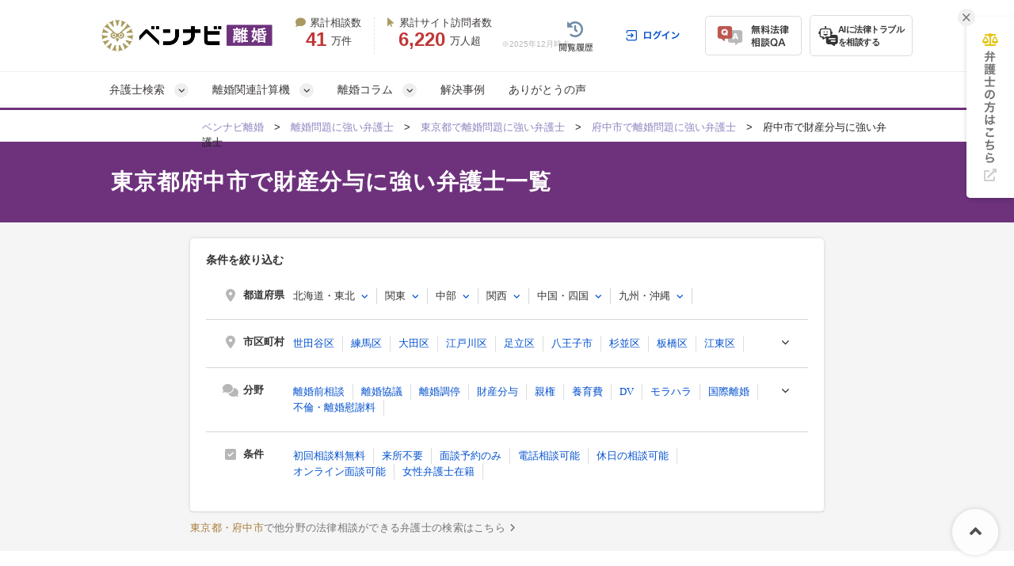

--- FILE ---
content_type: text/html; charset=UTF-8
request_url: https://ricon-pro.com/tokyo/tokyoto-fuchushi/zaisanbunyo/
body_size: 60323
content:
<!DOCTYPE html>
<html lang="ja">
<head>
  <!-- Google tag (gtag.js) -->
<script async src="https://www.googletagmanager.com/gtag/js?id=G-DFRVZV0NJV"></script>
<script>
  window.dataLayer = window.dataLayer || [];
  function gtag(){dataLayer.push(arguments);}
  gtag('js', new Date());

  gtag('config', 'G-DFRVZV0NJV');
</script>


<!-- Google Tag Manager -->
<script>(function(w,d,s,l,i){w[l]=w[l]||[];w[l].push({'gtm.start':
new Date().getTime(),event:'gtm.js'});var f=d.getElementsByTagName(s)[0],
j=d.createElement(s),dl=l!='dataLayer'?'&l='+l:'';j.async=true;j.src=
'https://www.googletagmanager.com/gtm.js?id='+i+dl;f.parentNode.insertBefore(j,f);
})(window,document,'script','dataLayer','GTM-K6H4BZ');</script>
<!-- End Google Tag Manager -->


  <!-- Google tag (gtag.js) -->
<script async src="https://www.googletagmanager.com/gtag/js?id=AW-10870241331"></script>
<script>
  window.dataLayer = window.dataLayer || [];
  function gtag(){dataLayer.push(arguments);}
  gtag('js', new Date());

  gtag('config', 'AW-10870241331');
</script>


  <link rel="preconnect" href="https://www.google.com">
  <link rel="preconnect" href="https://www.gstatic.com" crossorigin>

  <meta charset="UTF-8">
  <meta name="referrer" content="no-referrer-when-downgrade"/>
  

  <meta charset="utf-8">
<title>東京都府中市で財産分与に強い弁護士一覧【無料相談◎】｜ベンナビ離婚</title>
<meta name="description" content="東京都府中市の財産分与に強い弁護士を掲載中。【累計サイト訪問者数6000万人超】のベンナビ離婚なら無料相談◎・24時間土日祝も受付可能な弁護士事務所が多数見つかります。慰謝料、親権・養育費、不倫、財産分与、DVなど離婚問題の解決実績が豊富な弁護士を探して相談できます。">
<link rel="canonical" href="https://ricon-pro.com/tokyo/tokyoto-fuchushi/zaisanbunyo/">
  

  <link rel="preload" href="https://use.fontawesome.com/releases/v6.2.1/css/all.css" as="style">
  <link rel="stylesheet" href="https://use.fontawesome.com/releases/v6.2.1/css/all.css" media="print" onload="this.media=&#39;all&#39;" />
    <link rel="stylesheet" href="https://use.fontawesome.com/releases/v5.15.4/css/all.css" media="screen" />
    <link href="/css/font-awesome.min.css" rel="preload" as="style" onload="this.onload=null;this.rel='stylesheet'">
    <noscript>
      <link href="/css/font-awesome.min.css" rel="stylesheet">
    </noscript>
    <link href="/fonts/fontawesome-webfont.woff2?v=4.7.0" rel="preload prefetch" as="font" type="font/woff2" crossorigin>
    <link rel="stylesheet" href="/assets/reset-88f4c87859e7fdd1e35e9e80b2d604eca04c20edc8a188102704a4b054b26a78.css" media="screen" />
    <link rel="stylesheet" href="/assets/remodal-556e940fb47ea9a58862da8b53c20d80f1f30cf0311851d9f2f7558d49a9e784.css" media="screen" />
    <link rel="stylesheet" href="/assets/remodal-default-theme-2145122dedec3ccf65a0809ecf4e6c7016db2d8cf0f825aaf439c04f3ee2c50d.css" media="screen" />
    <link rel="stylesheet" href="/assets/toastr-874e59c993fce64fd7b817c9471a6d08cf11f9aa9c2ed6244b0b5ec83ac84a79.css" media="screen" />
    <link rel="stylesheet" href="/assets/common-511cf17cf3c97438ae5c7099ea6987e3e32a6d32d151044010bb696de0eccaf9.css" media="screen" />
    <link rel="stylesheet" href="/assets/bennavi/common/style_only_layouts_pc-eda59374989b2259d27073517a53eeb5103dd7bc20220829ac5ff6ac6d0c835a.css" media="screen" />
    
        <style type="text/css">
      .column__body *,.columnDetail__headerText {
    font-family: "Helvetica Neue", Arial, "Hiragino Kaku Gothic ProN", "Hiragino Sans", Meiryo, sans-serif;
}
.column__body{
    font-weight:400;
}
.fa {
   font-family: FontAwesome !important;
}
.column__body > p {
  margin-bottom: 30px;
  margin-top: 5px;
}
/* 関連記事ボックスCSS　*/
.box26 {
    position: relative;
    margin: 1.3em 0;
    padding: 0.8em 1em;
    border: solid 3px #95ccff;
    border-radius: 8px;
}
.box26 .box-title {
    position: absolute;
    display: inline-block;
    top: -8px;
    left: 10px;
    padding: 0 9px;
    line-height: 1;
    font-size: 14px;
    background: #FFF;
    color: #95ccff;
    font-weight: bold;
}
.box26 p {
   font-size: 14px  !important;
    margin: 0; 
    padding: 0;
}

.column__body h2 {
  margin-top: 60px;
  margin-bottom: 30px;
  font-size: 25px;
  clear: both;
  padding:20px 25px;
  background-color: #F3F2F8 !important;
  line-height: 1.4;
  border-bottom: 3px solid #624D9D;
  border-radius: 0;
  color: #333 !important;
}

h2 a[name]{
    color: #333 !important;
}

.cke_contents_ltr h3:before, .column__content .column__body h3:before{
  background-color:#55479B !important;
}
.column-category-header{
  background-color:#55479B !important;
}

.column__middle_section .middle__heading{
  background-color:#55479B !important;
}

/* ここから下がボタンのCSS　*/

#toc_area{
margin-top:30px;
}

.square_btn {
    display: inline-block;
    padding: 0.3em 1em;
    text-decoration: none;
    color: #67c5ff;
    border: solid 2px #67c5ff;
    border-radius: 3px;
    transition: .4s;
}

.square_btn:hover {
    background: #67c5ff;
    color: white;
}

/* ここから上がボタンのCSS　*/

.column__content .columnDetail__headerText {
  margin: 20px 0px 10px 0;
  padding-bottom: 3px;
  font-size: 30px;
  font-weight: bold;
  line-height: 1.4;
  border-bottom: 0;
}
.cke_contents_ltr {
  padding: 20px;
}
.cke_contents_ltr,
.column__content .column__body {
  clear: both;
  margin-bottom: 20px;
  font-size: 14px;
  line-height: 1.5em;
}
.cke_contents_ltr ul,
.column__body ul {
   margin-bottom: 30px;
}
.cke_contents_ltr ul li,
.column__body ul li{
  list-style: none;
  position: relative;
  padding: 0 0 0px 20px;
  font-size: 15px;
  line-height: 1.5em;
  letter-spacing: 0.5px;
  padding-left: 22px;
  margin: 0 0 10px 0px;
}
.cke_contents_ltr ul li:last-child,
.column__body ul li:last-child{
  margin: 0;
}
.column__body ul li p,.column__body ol li p{
  font-size: 15px !important;
  line-height: 1.5em !important;
}
.cke_contents_ltr ul li:before,
.column__body ul li:before{
  color: #624D9D;
  content: "\f00c";
  font-family: "FontAwesome";
  position: absolute;
  left: 0;
  top: 0;
}
.column__body>ul,.column__body>ol  {
  background-color: #FEFFEA; 
  padding: 30px;
  margin-bottom: 30px;
}
.column__body>ul li:last-child {
   margin-bottom: 0;
}
.column__body>ol li {
  margin: 0 0 10px 0px;
  font-size: 15px;
  list-style: none;
}
.column__body ol li>ol,
.column__body ol li>ul,
.column__body ul li>ol,
.column__body ul li>ul{
   margin: 10px 0 0 0 !important;
}
.cke_contents_ltr h2,
.column__content .column__body h2 {
  margin-top: 60px;
  margin-bottom: 30px;
  font-size: 25px;
  clear: both;
  padding:20px 25px;
  background-color: #F3F2F8;
  line-height: 1.4;
  border-bottom: 3px solid #624D9D;
  border-radius: 0;
  color: #333;
}
.cke_contents_ltr h3,
.column__content .column__body h3 {
  position: relative;
  padding: 10px 10px 10px 15px;
  line-height: 1.4;
  font-size: 22px;
  margin-top: 60px;
  margin-bottom: 20px;
  border-left: 10px solid #BDBACC;
  clear: both;
  border-bottom: 0;
}
.cke_contents_ltr h3:before,
.column__content .column__body h3:before {
  content: "";
  position: absolute;
  width: 10px;
  height: 50%;
  left: -10px;
  top: 0;
  background-color: #624D9D;
}
.cke_contents_ltr h4,
.column__content .column__body h4 {
  font-size: 16px;
  line-height: 29px;
  margin-top: 10px;
  position: relative;
  padding-left: 26px;
  margin-bottom: 15px;
  clear: both;
  border-bottom: 1px solid #eee;
  padding-bottom: 8px;
}
.cke_contents_ltr h4:before,
.column__content .column__body h4:before {
  content: '\f058';
  font-family: "FontAwesome";
  display: block;
  position: absolute;
  left: 0;
  font-size: 20px;
  font-weight: bold;
  top: 1px;
  color: #624D9D;
}
.cke_contents_ltr p,
.column__content .column__body p {
  font-size: 16px;
  line-height: 1.8;
  letter-spacing: 0.3px;
  padding-bottom: 0;
}
.cke_contents_ltr img,
.column__content .column__body img {
  max-width: 100%;
  height:auto;
  float:none;
  margin:0;
}
.cke_contents_ltr img.column__thumbnail,
.column__content .column__body img.column__thumbnail {
  width: 100%;
  height: auto;
  vertical-align: middle;
  border: 1px solid #efefef;
  float: none;
  margin: 10px 0 20px 0;
}
ul.social-box1 {
  margin: 30px 0;
}
.cke_contents_ltr a,
.cke_contents_ltr a:hover,
.column__content .column__body a,
.column__content .column__body a:hover {
  color: #4486D0;
  text-decoration: underline;
}
.cke_contents_ltr hr,
.column__content .column__body hr {
  margin-top: 20px;
  margin-bottom: 20px;
  border: 0;
  border-top: 1px solid #eee;
}
.cke_contents_ltr blockquote,
.column__content .column__body blockquote{
  color: #333;
  border: 1px solid #EFEFEF;
  background: #F7F7F7;
  margin: 3em 0;
  font-size: 14px;
  line-height: 25px;
  padding: 30px;
  border-radius: 5px;
  position: relative;
  z-index: 1;
}
.cke_contents_ltr blockquote p,
.column__content .column__body blockquote p{
  position: relative;
  z-index: 3;
  font-size:14px;
  line-height: 1.8em;
}
.cke_contents_ltr blockquote:before,
.column__content .column__body blockquote:before{
  content: "“";
  font-size: 100px;
  font-family: 'Times New Roman', "ＭＳ Ｐゴシック", sans-serif;
  color: #FFF;
  position: absolute;
  z-index: -1;
  left: 20px;
  top: 10px;
  line-height: 0.8em;
}
.cke_contents_ltr blockquote:after,
.column__content .column__body blockquote:after{
  content: "“";
  font-size: 100px;
  font-family: 'Times New Roman', "ＭＳ Ｐゴシック", sans-serif;
  color: #FFF;
  position: absolute;
  z-index: -1;
   right: 20px;
   bottom: -30px;
   line-height: 0.8em;
}
.column__body table {
   margin-bottom: 20px;
}
.column__body table td ul,.column__body table td ol{
  margin-bottom: 0 !important;
  padding: 10px 0;
}
.cke_contents_ltr table td,
.cke_contents_ltr table th,
.column__content .column__body table td, .column__content .column__body table th, .body_text table td, .body_text table th, .tag__text table td, .tag__text table th {
  border: 1px solid #DDDDDD;
  padding: 10px  14px;
  font-size: 14px;
  line-height: 1.5;
}
.column__content .column__body table td p,.column__content .column__body table th p{
  font-size: 14px;
  line-height: 1.5;
}
.cke_contents_ltr table.border-red td,
.cke_contents_ltr table.border-red th,
.column__content .column__body table.border-red td, .column__content .column__body table.border-red th, .body_text table.border-red td, .body_text table.border-red th, .tag__text table.border-red td, .tag__text table.border-red th {
  border: 1px solid #de5c38;
}
.cke_contents_ltr table.border-yellow td,
.cke_contents_ltr table.border-yellow th,
.column__content .column__body table.border-yellow td, .column__content .column__body table.border-yellow th, .body_text table.border-yellow td, .body_text table.border-yellow th, .tag__text table.border-yellow td, .tag__text table.border-yellow th {
  border: 1px solid #fcb75b;
}
.cke_contents_ltr table.border-orange td,
.cke_contents_ltr table.border-orange th,
.column__content .column__body table.border-orange td, .column__content .column__body table.border-orange th, .body_text table.border-orange td, .body_text table.border-orange th, .tag__text table.border-orange td, .tag__text table.border-orange th {
  border: 1px solid #fe7e58;
}
.cke_contents_ltr table.border-pink td,
.cke_contents_ltr table.border-pink th,
.column__content .column__body table.border-pink td, .column__content .column__body table.border-pink th, .body_text table.border-pink td, .body_text table.border-pink th, .tag__text table.border-pink td, .tag__text table.border-pink th {
  border: 1px solid #e35e6f;
}
.cke_contents_ltr table.border-body_text td,
.cke_contents_ltr table.border-body_text th,
.column__content .column__body table.border-green td, .column__content .column__body table.border-green th, .body_text table.border-green td, .body_text table.border-green th, .tag__text table.border-green td, .tag__text table.border-green th {
  border: 1px solid #3c9833;
}
.cke_contents_ltr table.border-blue td,
.cke_contents_ltr table.border-blue th,
.column__content .column__body table.border-blue td, .column__content .column__body table.border-blue th, .body_text table.border-blue td, .body_text table.border-blue th, .tag__text table.border-blue td, .tag__text table.border-blue th {
  border: 1px solid #0000ff;
}
.cke_contents_ltr table.border-gray td,
.cke_contents_ltr table.border-gray th,
.column__content .column__body table.border-gray td, .column__content .column__body table.border-gray th, .body_text table.border-gray td, .body_text table.border-gray th, .tag__text table.border-gray td, .tag__text table.border-gray th {
  border: 1px solid #d8d8d8;
}
.cke_contents_ltr ol,
.column__content .column__body ol, .body_text ol, .tag__text ol {
  list-style: none;
  counter-reset: number;
  margin-bottom: 30px;
}
.cke_contents_ltr ol li,
.column__content .column__body ol li, .body_text ol li, .tag__text ol li {
  list-style: none;
  position: relative;
  padding-left: 25px;
  font-size: 15px;
  line-height: 1.5em;
  letter-spacing: 0.5px;
  margin: 0 0 10px 0px;
}
.cke_contents_ltr ol li:last-child,
.column__content .column__body ol li:last-child, .body_text ol li:last-child, .tag__text ol li:last-child {
  margin: 0px;
}
.cke_contents_ltr ol li:before,
.column__content .column__body ol li:before, .body_text ol li:before, .tag__text ol li:before {
  counter-increment: number;
  content: counter(number);
  background: #624D9D;
  color: #fff;
  width: 19px;
  height: 19px;
  font-size: 10px;
  font-weight: bold;
  font-family: 'Lato', sans-serif;
  display: block;
  text-align: center;
  line-height: 19px;
  border-radius: 50%;
  position: absolute;
  left: 0;
  top: 1px;
}
.cke_contents_ltr a[name],
.column__main a[name] {
  color: #393939;
  text-decoration: none;
}
.cke_contents_ltr a[name]:hover,
.column__main a[name]:hover {
  color: #393939;
  text-decoration: none;
}
p#page-sub-title {
  color: #3E71D9;
}
.column__main {
  margin: 20px 0;
  position: relative;
}
.backto__link {
  text-decoration: underline;
}
.column-title {
  font-size: 25px;
}
.column__date {
  font-size: 11px;
  text-align: left;
  margin-bottom: 10px;
  position: relative;
  color: #aaa;
}
.column-category__list.header {
  width:100%;
  line-height: 1.2em;
  text-align: right;
  position: absolute;
  top: 0;
}
.column-category__list.header a {
  color: #aaa;
  margin-left: 10px;
  font-size: 11.5px;
  text-decoration: underline;
}
.column-category__list.header a:hover {
  text-decoration: none;
}
#contents_list{
	border: 1px solid #999;
	padding: 20px;
}
#contents_list:first-line{
	text-align:center;
	font-weight:bold;
}
.osusume{
	border: 1px solid #ccc;
	padding:10px;
}
.osusume img{
	margin-right:10px !important;
	margin-bottom: 0 !important;
}
.osusume p{
	display:inline-block;
	vertical-align:middle;
}
.osusume p span{
	color: #cc0000;
	font-weight:bold;
}
html {
  scroll-behavior: smooth;
}
.column__content .column__body h5 {
    font-size: 15px;
    line-height: 31px;
    margin-top: 5px;
    margin-left: 20px;
    margin-bottom: 5px;
    clear: both;
}
.column__content .column__body h5:before {
    content: '▼';
    display: block;
    position: absolute;
    left: 0;
    color: #9183C0;
    font-size: 17px;
    font-weight: bold;
}

/* 目次 */
#toc_area {
  padding: 20px 20px;
  background-color: #f8f8f8;
  border-radius: 0;
  margin-bottom: 40px;
}
#toc_area *:not(i) {
  font-family: "ヒラギノ角ゴ Pro W3", "Hiragino Kaku Gothic Pro", "メイリオ", Meiryo, Osaka, "ＭＳ Ｐゴシック", "MS PGothic", sans-serif !important;
}
#toc_area a {
  text-decoration: none;
}
#toc_area > ul {
  list-style: none;
  margin: 0;
}
#toc_area > ul > li:before {
  content: "";
}
#toc_area .h2_list {
  position: relative;
  margin-right: 20px;
  margin-bottom: 20px;
  margin-left: 20px;
  padding-top: 20px;
  padding-right: 0;
  padding-left: 0;
}
#toc_area .h2_list:last-child {
  padding-bottom: 0;
  margin-bottom: 0;
}
#toc_area .h2_list:not(:first-child) {
  border-top: dotted 1px #cbcbcb;
}
#toc_area .h2_list ul {
  list-style: none;
  margin: 10px 0 0 0;
}
#toc_area .h2_list ul > li:before {
  content: "";
}
#toc_area .h3_list {
  position: relative;
  padding-left: 20px;
  margin-top: 15px;
  margin-bottom: 5px;
  line-height: 1.0;
}
#toc_area .h3_list:first-child {
  margin-top: 5px;
}
#toc_area .h3_list .h3_link {
  font-size: 14px;
  color: #767676;
}
#toc_area .toc_title {
  font-weight: bold;
  font-size: 14px;
  line-height: 100%;
  display: block;
  margin-bottom: 0;
  padding-top: 25px;
  padding-bottom: 25px;
  padding-left: 25px;
  background-color: #ffffff;
  box-shadow: 0 0 6px rgb(0 0 0 / 10%);
}
#toc_area .toc_list {
  margin-top: 20px;
}
#toc_area .toc_text {
  margin-left: 20px;
  padding-top: 5px;
  padding-bottom: 5px;
  padding-left: 20px;
  font-size: 18px;
  border-left: solid 1px #dddddd;
}

/*balloon*/
.balloon-wrap{
  padding: 10px 0 40px 0;
  position: relative;
  min-height: 80px;
}
.balloon-wrap figure{
  width: 90px;
  height: 90px;
  border: 1px solid #DDD;
  border-radius: 50%;
  overflow: hidden;
  position: absolute;
  }
  .balloon-wrap figure img{
  width: 100%;
  height: auto;
  }

.balloon{
  position: relative;
  padding: 20px;
  background-color: #fff3ad;
  min-height: 30px;
  color: #333;
  border-radius: 5px;
  }
  .balloon-wrap p{
  font-size: 13px !important;
  }

.balloon::before{
  content: '';
  position: absolute;
  display: block;
  width: 0;
  height: 0;
  top: 20px;
}

.balloon .name{
  /*position: absolute;*/
  /*top: 90px;*/
  /*left: -140px;*/
  /*display: block;*/
  /*width: 130px;*/
  /*text-align: center;*/
}
/*左右設定*/
.balloon-wrap.right figure{top: 0; right:0;}
.balloon-wrap.left figure{top: 0; left:0;}
.balloon-wrap.right .balloon{ margin-right: 120px;}
.balloon-wrap.left .balloon{ margin-left: 120px;}

.balloon-wrap.right .balloon::before{
  right: -15px;
  border-left: 15px solid #fff3ad;
  border-top: 15px solid transparent;
  border-bottom: 15px solid transparent;
}
.balloon-wrap.left .balloon::before{
  left: -15px;
  border-right: 15px solid #fff3ad;
  border-top: 15px solid transparent;
  border-bottom: 15px solid transparent;
}
/*color*/
.balloon-wrap.gray .balloon{background-color: #efefef}
.balloon-wrap.gray.right .balloon::before{ border-left-color: #efefef }
.balloon-wrap.gray.left .balloon::before{ border-right-color: #efefef }

.balloon-wrap.pink .balloon{background-color: #f1d9d9}
.balloon-wrap.pink.right .balloon::before{ border-left-color: #f1d9d9 }
.balloon-wrap.pink.left .balloon::before{ border-right-color: #f1d9d9 }

.balloon-wrap.blue .balloon{background-color: #d9e9f1}
.balloon-wrap.blue.right .balloon::before{ border-left-color: #d9e9f1 }
.balloon-wrap.blue.left .balloon::before{ border-right-color: #d9e9f1 }

.balloon-wrap.green .balloon{background-color: #eaf1d9}
.balloon-wrap.green.right .balloon::before{ border-left-color: #eaf1d9 }
.balloon-wrap.green.left .balloon::before{ border-right-color: #eaf1d9 }

.balloon-wrap.purple .balloon{background-color: #e5def9}
.balloon-wrap.purple.right .balloon::before{ border-left-color: #e5def9 }
.balloon-wrap.purple.left .balloon::before{ border-right-color: #e5def9 }

/*スタイル*/
.column__content .column__body .table_style1,.column__content .column__body .table_style1-h,.column__content .column__body .table_style2,.column__content .column__body .table_style2-h,.column__content .column__body .table_style3,.column__content .column__body .table_style3-2,.column__content .column__body .table_style4{width:100%;border-spacing:0;border-collapse:collapse;border:none}.column__content .column__body .table_style1 td,.column__content .column__body .table_style1 th,.column__content .column__body .table_style1-h td,.column__content .column__body .table_style1-h th,.column__content .column__body .table_style2 td,.column__content .column__body .table_style2 th,.column__content .column__body .table_style2-h td,.column__content .column__body .table_style2-h th,.column__content .column__body .table_style3 td,.column__content .column__body .table_style3 th,.column__content .column__body .table_style3-2 td,.column__content .column__body .table_style3-2 th,.column__content .column__body .table_style4 td,.column__content .column__body .table_style4 th{border:1px solid #FFF;padding:8px 10px}.column__content .column__body .table_style1 tr:nth-child(odd) td{background-color:#E7E4F0}.column__content .column__body .table_style1 tr:nth-child(even) td{background-color:#F6F5F9}.column__content .column__body .table_style1 tr th{background-color:#FDE4AC !important;color:#333;font-weight:bold;text-align:center;padding:10px 15px}.column__content .column__body .table_style1 tr:nth-child(1) td,.column__content .column__body .table_style1 tr.item td{background-color:#624D9D !important;color:#fff}.column__content .column__body .table_style1 tr:hover td{background-color:#FDF6D1}.column__content .column__body .table_style1-h tr:nth-child(odd) td{background-color:#E7E4F0}.column__content .column__body .table_style1-h tr:nth-child(even) td{background-color:#F6F5F9}.column__content .column__body .table_style1-h tr th{background-color:#FDE4AC !important;color:#333;font-weight:bold;text-align:center;padding:10px 15px}.column__content .column__body .table_style1-h tr:nth-child(2) td{background-color:#624D9D !important;color:#fff}.column__content .column__body .table_style1-h tr:hover td{background-color:#FDF6D1}.column__content .column__body .table_style2 tr:nth-child(1) td,.column__content .column__body .table_style2 tr.item td{background-color:#624D9D !important;color:#fff}.column__content .column__body .table_style2 tr td{background-color:#efefef}.column__content .column__body .table_style2 tr:hover td{background-color:#FDF6D1}.column__content .column__body .table_style2 tr td:nth-child(1){background-color:#E7E4F0}.column__content .column__body .table_style2-h tr:nth-child(2) td{background-color:#624D9D !important;color:#fff}.column__content .column__body .table_style2-h tr th{background-color:#FDE4AC !important;color:#333;font-weight:bold;text-align:center;padding:10px 15px}.column__content .column__body .table_style2-h tr.item td{background-color:#624D9D !important;color:#fff}.column__content .column__body .table_style2-h tr td{background-color:#F6F5F9}.column__content .column__body .table_style2-h tr:hover td{background-color:#FDF6D1}.column__content .column__body .table_style2-h tr td:nth-child(1){background-color:#E7E4F0}.column__content .column__body .table_style3 tr:nth-child(1) td{background-color:#624D9D !important;color:#fff}.column__content .column__body .table_style3 tr td{background-color:#F6F5F9}.column__content .column__body .table_style3 tr:hover td{background-color:#FDF6D1}.column__content .column__body .table_style3 tr td:nth-child(1),.column__content .column__body .table_style3 tr td[rowspan]+td{background-color:#E7E4F0}.column__content .column__body .table_style3-2 tr:nth-child(1) td{background-color:#624D9D !important;color:#fff;text-align:center}.column__content .column__body .table_style3-2 tr:nth-child(1) td:nth-child(1){background-color:#FFF !important}.column__content .column__body .table_style3-2 tr td{background-color:#F6F5F9}.column__content .column__body .table_style3-2 tr:hover td{background-color:#FDF6D1}.column__content .column__body .table_style3-2 tr td:nth-child(1),.column__content .column__body .table_style3-2 tr:nth-child(2) td{background-color:#E7E4F0}.column__content .column__body .table_style3-2 tr:nth-child(2) td{text-align:center}.column__content .column__body .table_style3-2 tr:nth-child(2) td:nth-child(1){background-color:#624D9D !important;color:#fff}.column__content .column__body .table_style4 tr:nth-child(odd) td{background-color:#E7E4F0}.column__content .column__body .table_style4 tr:nth-child(even) td{background-color:#F6F5F9}.cta_min{border-radius:5px;box-shadow:0px 0px 10px 0px #d1d1d1;overflow:hidden;margin-bottom:30px;margin-top:20px}.cta_min .title{background:url("https://s3-ap-northeast-1.amazonaws.com/ricon-prod/ckeditor_assets/pictures/453/content_cta_bg1.png?1538539937") repeat #ff3367;color:#FFF;font-size:18px;line-height:140%;font-weight:bold;padding:15px 15px 13px 85px;position:relative;letter-spacing:0.05em}.cta_min .title:before{content:"";display:block;width:73px;height:32px;background:url("https://s3-ap-northeast-1.amazonaws.com/ricon-prod/ckeditor_assets/pictures/454/content_cta_parts1.png?1538539961") no-repeat left top;position:absolute;top:50%;margin-top:-16px;left:0}.cta_min .text{background-color:#FFF;padding:20px 25px}.cta_min .text p{font-size:16px;line-height:180%}.cta_min.uwaki .title{background:url("https://s3-ap-northeast-1.amazonaws.com/uwaki-prod2/ckeditor_assets/pictures/1222/content_uwaki_ctamin_bg.png") repeat #d40014}.cta_min.uwaki .text{position:relative;padding:20px 25px 20px 165px;min-height:85px}.cta_min.uwaki .text:before{content:"";display:block;width:140px;height:140px;position:absolute;bottom:0;left:20px;background:url("https://s3-ap-northeast-1.amazonaws.com/uwaki-prod2/ckeditor_assets/pictures/1254/content_uwaki_icon-1.png") no-repeat center top;background-size:cover}.cta_min.uwaki .text .link_btn{display:inline-block;border:2px solid #d40014;color:#d40014;padding:8px 25px;font-weight:bold;margin-top:15px;text-decoration:none;border-radius:5px}.cta_min.uwaki .text .link_btn:hover{background-color:#d40014;color:#FFF}

.contents{
font-size: 14px; 
background-color: #FAF7EF; 
border-radius: 5px; 
height: auto;
}

.contents__body{
padding: 20px;
}

.contents p.contents__title{
background-color: #55479B; 
border-radius: 5px 5px 0 0;  
text-align:center;
padding: 10px;
}

.contents__title span{
font-size: 18px; 
color: rgb(255,255,255);
}

.contents .contents__body p{
  background-color: #ffffff; 
  padding: 10px 10px 10px 24px; 
  border-radius: 5px; 
  margin: 10px 20px;
  font-size: 15px;
  line-height: 1.8;
}
.contents__body img{
   float: left;
   margin-right: 20px;
   margin-bottom: 20px;
   max-width: 100%;
   height: auto;
}

.body__message{
font-size: 16px;
}

.consult__box{
background-color: #FBF7EF; 
margin-top: 40px; 
margin-bottom: 40px; 
padding:20px 0 10px 0;
border-radius: 5px;
}

.consult__list{
list-style: none; 
display: flex; 
justify-content: space-between;
margin: 0 0 9px 25px  !important;
}

.consult__list li{
list-style: none;
background-color: #ffffff; 
border-width: 1px; 
border-style: solid; 
border-color: #CBCBCB; 
border-radius: 5px; 
height: 110px; 
width:200px;
margin: 0 !important;
padding: 0 !important;
line-height: 0em !important;
overflow:hidden;
}
.consult__list li:before{
  display: none;
}

.consult__list p{
height: 20px; 
width: 200px; 
background-color:#F4F4F4;
position: relative;
}

.list__detail{
padding: 10px 60px; 
position: relative;
height: 110px;
text-align: center;
}
.detail__logo{
position: absolute;
right: 70px;
top: 10px;
}

.list__detail p{
position: absolute; 
top: 90px; 
left: 0;
text-align: center;
}

.detail__tag{
position: relative;
width: 676px;
 height: 50px; 
background: #FAF7EF;
margin-top: 30px;
}
.description{
position: absolute;
 top: -55px;
 left: 40px;
}
h3.description{
position: relative;
padding: 0 5px 5px 25px !important;
line-height: 1.4 !important;
font-size: 16px !important;
margin-top: 20px !important;
margin-bottom: 10px !important;
clear: both;
}
.description::before{
content: none !important;
}
.detail__icon{
position: absolute;
 top: 0px;
 left: -7px;
}

.logobox{
position: relative; 
width: 700px; 
height: 100px; 
background-color:#ffffff; 
border: 2px solid #EDEDED;
margin-bottom:20px
}
.logobox + div{
    margin-top:50px;
}
.logoimage{
position: absolute; 
top: 20px; 
left: 65px;
}

.other__link{
position: absolute;
 top: 30px; 
right: 20px;
}

.relative__article{
position: absolute;
top: -27px;
left: 30px;
color: white;
z-index: 20;
font-size: 15px;
font-family: ヒラギノ角ゴ ProN;
}
.column467-step p{
    margin:0 !important;
}
.question{
height: auto; 
position: relative;
top:0px;
left:0px;
}
.question__box{
position: absolute;
top: -210px;
left: 45px;
}
.question__box::before{
content: none !important;
}
.question__box-second{
position: absolute;
top: -368px;
left: 45px
}
.question__box-second::before{
content: none !important;
}
.question__box-third{
position: absolute;
top: -318px;
left: 45px
}
.question__box-third::before{
content: none !important;
}
.question__box-fourth{
position: absolute;
top: -185px;
left: 45px
}
.question__box-fourth::before{
content: none !important;
}

/*package-css*/
.column__body .packs, .column__body .packs * { padding: 0; margin: 0; -webkit-box-sizing: border-box; -moz-box-sizing: border-box; box-sizing: border-box; text-align: left; }

.column__body .pack-point { background-color: #FFFCE2; padding: 30px 40px; margin: 20px 0 30px 0; }
.column__body .pack-point .pack-point-title { font-size: 20px; font-weight: 700; text-align: center; line-height: 100%; padding: 0px 0 30px 0px; }
.column__body .pack-point .pack-point-title span { color: #594895; }
.column__body .pack-point .pack-point-box { border-radius: 5px; background: #fff; box-shadow: 0px 0px 8px rgba(216, 216, 189, 0.3); position: relative; margin-bottom: 20px; }
.column__body .pack-point .pack-point-box:last-child { margin-bottom: 0px; }
.column__body .pack-point .pack-point-box .point-box_title { font-size: 16px; font-weight: 700; text-align: center; line-height: 100%; color: #FFF; padding: 12px 10px; width: calc(100% + 10px); position: relative; left: -5px; border-top-left-radius: 3px; border-top-right-radius: 3px; }
.column__body .pack-point .pack-point-box .point-box_title i { margin: 0 12px 0 0; }
.column__body .pack-point .pack-point-box .point-box_title:before { content: ""; display: block; width: 0; height: 0; border-style: solid; border-width: 0 5px 5px 0; position: absolute; left: 0; bottom: -5px; }
.column__body .pack-point .pack-point-box .point-box_title:after { content: ""; display: block; width: 0; height: 0; border-style: solid; border-width: 5px 5px 0px 0; position: absolute; right: 0; bottom: -5px; }
.column__body .pack-point .pack-point-box ul { padding: 8px 20px 5px 20px; }
.column__body .pack-point .pack-point-box ul li { border-bottom: 1px dotted #ddd; font-size: 14px; line-height: 140%; padding: 10px 0px 10px 18px; margin-bottom: 0px; list-style: none; text-align: left; position: relative; }
.column__body .pack-point .pack-point-box ul li:before { content: "\f00c"; margin-top: -10px; font-size: 14px; font-family: "FontAwesome"; position: absolute; left: 0; top: 50%; }
.column__body .pack-point .pack-point-box ul li:last-child { border-bottom: 0px solid #000; }
.column__body .pack-point .pack-point-box.basecolor .point-box_title { background-color: #594895; }
.column__body .pack-point .pack-point-box.basecolor .point-box_title:before { border-color: transparent #34285C transparent transparent; }
.column__body .pack-point .pack-point-box.basecolor .point-box_title:after { border-color: #34285C transparent transparent transparent; }
.column__body .pack-point .pack-point-box.basecolor ul li:before { color: #594895; }
.column__body .pack-point .pack-point-box.subcolor .point-box_title { background-color: #1AB071; }
.column__body .pack-point .pack-point-box.subcolor .point-box_title:before { border-color: transparent #177C52 transparent transparent; }
.column__body .pack-point .pack-point-box.subcolor .point-box_title:after { border-color: #177C52 transparent transparent transparent; }
.column__body .pack-point .pack-point-box.subcolor ul li:before { color: #1AB071; }
.column__body .pack-wordselect { margin-bottom: 30px; margin-top: 20px; }
.column__body .pack-wordselect .pack-wordselect_title { background-color: #EBEBEB; display: inline-block; border-radius: 5px 5px 0 0; padding: 9px 18px 8px 18px; line-height: 100%; font-weight: 700; }
.column__body .pack-wordselect dl { width: 100%; border-radius: 0 5px 5px 5px; border: 2px solid #EBEBEB; padding: 15px 18px; }
.column__body .pack-wordselect dl dt { font-weight: 700; color: #594895; font-size: 15px; padding-bottom: 10px; }
.column__body .pack-wordselect dl dd, .column__body .pack-wordselect dl dd p { margin-bottom: 0px; font-size: 13px; line-height: 160%; }
.column__body .pack-wordselect.basecolor .pack-wordselect_title { background: rgba(89, 72, 149, 0.2); }
.column__body .pack-wordselect.basecolor dl { border: 2px solid rgba(89, 72, 149, 0.2); }
.column__body .pack-compare { background-color: #f2f2f2; border-radius: 5px; padding: 30px; margin-top: 20px; margin-bottom: 30px; display: flex; justify-content: space-between; }
.column__body .pack-compare dl.pack-compare_box { width: 48%; height: auto; border-radius: 5px; background: #fff; box-shadow: 0px 0px 8px rgba(0, 0, 0, 0.1); overflow: hidden; }
.column__body .pack-compare dl.pack-compare_box dt { text-align: center; line-height: 100%; font-weight: 700; color: #FFF; padding: 15px; font-size: 16px; }
.column__body .pack-compare dl.pack-compare_box dd { padding: 5px 15px; }
.column__body .pack-compare dl.pack-compare_box dd ul { padding: 0; }
.column__body .pack-compare dl.pack-compare_box dd ul li { font-size: 14px; line-height: 160%; border-bottom: 1px dotted #ddd; padding: 10px 0 10px 29px; margin-bottom: 0px; list-style: none; position: relative; }
.column__body .pack-compare dl.pack-compare_box dd ul li:before { font-size: 20px; position: absolute; font-family: "FontAwesome"; top: 50%; left: 5px; margin-top: -10px; }
.column__body .pack-compare dl.pack-compare_box dd ul li:last-child { border-bottom: 0px solid #000; }
.column__body .pack-compare dl.pack-compare_box.melit { margin-bottom: 15px; }
.column__body .pack-compare dl.pack-compare_box.melit dt { background-color: #E85C5C; }
.column__body .pack-compare dl.pack-compare_box.melit dd ul li:before { content: "\f10c"; color: rgba(232, 92, 92, 0.3); }
.column__body .pack-compare dl.pack-compare_box.demelit { margin-bottom: 0px; }
.column__body .pack-compare dl.pack-compare_box.demelit dt { background-color: #5987BE; }
.column__body .pack-compare dl.pack-compare_box.demelit dd ul li:before { content: "\f00d"; color: rgba(89, 135, 190, 0.3); }
.column__body .pack-flow { margin-bottom: 30px; margin-top: 30px; }
.column__body .pack-flow dl { position: relative; }
.column__body .pack-flow dl dt { display: flex; align-items: center; background: rgba(89, 72, 149, 0.1); margin-bottom: 18px; }
.column__body .pack-flow dl dt .pack-flow_num { width: 45px; background-color: #594895; color: #fff; font-size: 10px; text-align: center; padding: 7px 0; position: relative; line-height: 140%; }
.column__body .pack-flow dl dt .pack-flow_num span { font-size: 20px; display: block; padding: 3px 0 0 0; text-align: center; }
.column__body .pack-flow dl dt .pack-flow_num * { font-family: Arial; }
.column__body .pack-flow dl dt .pack-flow_num:before { content: ""; width: 0; height: 0; border-style: solid; border-width: 10px 22.5px 0 22.5px; border-color: #594895 transparent transparent transparent; position: absolute; left: 0; bottom: -10px; }
.column__body .pack-flow dl dt .pack-flow_title { flex: 1; font-size: 16px; font-weight: 700; line-height: 140%; padding: 3px 10px 3px 15px; }
.column__body .pack-flow dl dd { padding: 0px 0 20px 60px; font-size: 14px; line-height: 180%; position: relative; }
.column__body .pack-flow dl:before { content: ""; display: block; height: 100%; width: 2px; height: 100%; background-color: rgba(89, 72, 149, 0.2); position: absolute; top: 0; left: 22.5px; }
.column__body .pack-flow dl dt:last-of-type .pack-flow_num:before { content: none; }
.column__body .pack-flow dl dd:last-of-type:before { content: ""; display: block; width: 10px; height: calc(100% + 18px); position: absolute; left: 20px; top: -18px; background-color: #FFF; }
.column__body .pack-checklist { background-color: #FEFFEA; width: 100%; border-radius: 5px; margin-bottom: 30px; }
.column__body .pack-checklist .pack-checklist_title { display: inline-block; background-color: #594895; color: #fff; font-weight: 700; padding: 7px 15px; font-size: 13px; line-height: 100%; border-bottom-right-radius: 5px; }
.column__body .pack-checklist ul, .column__body .pack-checklist ol { padding: 20px; letter-spacing: 0.5px; margin: 0 0 0px 0px; }
.column__body .pack-checklist ul li, .column__body .pack-checklist ol li { padding-left: 18px; position: relative; line-height: 1.5em; margin: 0 0 10px 0px; font-size: 14px; list-style: none; }
.column__body .pack-checklist ul li:last-child, .column__body .pack-checklist ol li:last-child { margin-bottom: 0px; }
.column__body .pack-checklist ul li:before { content: "\f058"; font-family: "FontAwesome"; position: absolute; left: 0; top: 1px; color: #594895; }
.column__body .pack-checklist ol li { padding-left: 24px; }
.column__body .pack-checklist ol li:before { counter-increment: number; content: counter(number); background: #594895; color: #fff; width: 18px; height: 18px; font-size: 11px; font-weight: bold; font-family: 'Arial', sans-serif; display: block; text-align: center; line-height: 18px; border-radius: 50%; position: absolute; left: 0; top: 1px; }

.pack-content-sticky > p { margin-bottom: 20px; }

.pack-textmarker { background: linear-gradient(transparent 60%, #FFFB7E 60%); font-weight: 700; }

/*package-css----end*/

 .cta-search .link-area  li:before{
  display:none;
}
.link-area ul li{
   padding: 0;
}
.panel{
   display: block;
   padding: 5px 0;
}
dl.panel dt {
   background: #FFF;
   color: #333;
   font-weight: bold;
   border: 2px solid #DDD;
   border-radius: 5px;
   padding: 15px 40px 15px 10px;
   font-size: 15px;
   line-height: 1.5;
   position: relative;
   margin-bottom: 10px;
   background-color: #f8f8f8;
}
dl.panel dt i {
   color: #999;
   font-size: 15px;
   position: absolute;
   right: 15px;
   top: 50%;
   margin-top: -12px;
}
.panel dd {
   border: solid 1px #ccc;
   margin: 0;
   padding: 30px;
}
.panel dd > blockquote{
   margin: 0 !important ;
}


/* 街角CTA全体 */
.cta_imagetext{
  background-color:#FFFFF4;
  border:1px solid #DDDDDD;
  padding:25px;
  border-radius:5px;
}
/* CTA内画像 */
.cta_imagetext img{
  width:100%;
  height:auto;
  margin:0 0 20px 0;
  padding:0;
}
/* CTA内テキスト */
.cta_imagetext p{
  font-family: "Hiragino Sans";
  font-weight: normal;
  font-size: 16px;
  line-height:180%;
  text-align: left;
  color: #3d3d3d;
  margin:0 0 20px 0;
  padding:0;
}

/* CTAボタン */
.cta_imagetext .cta_imagetext_btn{
  margin-bottom:10px;
}
.cta_imagetext .cta_imagetext_btn a{
  width: 100%;
  min-height: 70px;
  border-radius: 5px;
  background: #44b48d;
  box-shadow: 0px 5px 0px #349171;
  font-size: 28px;
  letter-spacing: 0.05em;
  text-align: center;
  color:#ffffff !important;
  text-shadow: 0px 2px 3px rgba(0, 0, 0, 0.16);
  text-decoration:none;
  font-weight:bold;
  display:flex;
  justify-content: center;
  align-items: center;
  position:relative;
  transition: .3s;
}
.cta_imagetext .cta_imagetext_btn a:hover{
  box-shadow: 0px 0px 0px #349171;
  bottom:-5px;
}
.cta_imagetext .cta_imagetext_btn a i{
  position:absolute;
  right:10px;
  top:50%;
  transform: translateY(-50%) translateX(-50%);
  -webkit-transform: translateY(-50%) translateX(-50%);
  font-size:24px;
}
.cta_text{
margin: 10px 0 10px 0 !important;
text-align:left !important;
line-height:180%;
font-size:15px !important;
}
/* 街角CTAおわり */

/*plan_times_about*/
.plan_times_about{background:#E2F3FC;border-radius:5px;overflow:hidden;margin:20px 0 30px 0}.plan_times_about .plan_times_about_ttl{text-align:center;font-weight:600;color:#FFF;font-size:22px;padding:15px;background-color:#379dd2;letter-spacing:0.05em;line-height:1.4}.plan_times_about .plan_times_about_dsc{width:calc(100% - 40px);margin:20px auto;background-color:#FFF;text-align:center;border-radius:3px;padding:20px 0;letter-spacing:0.1em;font-weight:bold;font-size:18px;line-height:100%;color:#444;box-shadow:0px 0px 6px rgba(0,0,0,0.16)}.plan_times_about .plan_times_about_dsc span{font-size:140%;display:inline-block;margin:0 10px;position:relative;top:-3px;color:#379dd2}.plan_times_about .table_wrap{padding:0 20px 20px 20px}.plan_times_about .table_wrap .caption{font-size:12px;text-align:left}@media (min-width: 767px){.plan_times_about .table_wrap .caption{display:none}}.plan_times_about .table_wrap table th,.plan_times_about .table_wrap table td{background-color:#FFF;line-height:1.6;padding:10px;text-align:center;border-color:#BFD0D9}.plan_times_about .table_wrap table th{white-space:nowrap;font-weight:bold;background-color:#4A585F;color:#fff}.plan_times_about .table_wrap table td{font-size:14px;padding:15px 10px}.plan_times_about .table_wrap table .plan_icon{display:block;text-align:center}.plan_times_about .table_wrap table i{color:#333;font-size:140%}.plan_times_about .table_wrap .items th:nth-child(1){width:34%}.plan_times_about .table_wrap .items th:nth-child(2),.plan_times_about .table_wrap .items th:nth-child(3),.plan_times_about .table_wrap .items th:nth-child(4){width:22%}
/*plan_times_about---end*/

.mb20{ margin-bottom:20px !important;}
.fwb{ font-weight:bold;}

/* すむたすCTA */
body {
  font-family: Helvetica Neue, Helvetica, Arial, sans-serif;
  font-weight: 400;
  color: #222222;
  background-color: #fff;
  line-height: 1;
  font-size: 16px;
}

@media only screen and (min-width: 992px) {
  .c-btn2, .c-btn2:focus, .c-btn2:hover {
    width: 400px;
  }
}

.c-btn2.-decorated {
    height: 65px;
    position: relative;
    text-decoration: none !important;
    background-color: #2AA12A;
  }

.c-btn2, .c-btn2:focus, .c-btn2:hover {
    display: inline-block;
    color: #fff;
    background-color: #258425;
    border-radius: 3px;
    border: 0;
    font-size: 16px;
    font-weight: bold;
    position: relative;
    height: 65px;
    display: flex;
    justify-content: center;
    align-items: center;
    flex-direction: column;
    margin-right: auto;
    margin-left: auto;  
  }

.c-btn2__label {
    color: #2AA12A;
    font-size: 12px;
    display: block;
    background-color: #ffffff;
    padding: 6px 20px;
    position: absolute;
    top: -20px;
    left: 50%;
    transform: translateX(-50%);
    border: 1px solid #2AA12A;
    border-radius: 26px;
  }

.c-btn2.-decorated .c-btn2__text {
    font-size: 18px;
    margin-top: 10px;
    margin-bottom: -2px;
  }

.c-btn2__text {
    font-size: 16px;
    margin-bottom: 10px;
    text-decoration: none;
  }

.c-btn2.-decorated .c-btn2__caption {
    font-size: 12px;
    font-weight: bold;
    text-decoration: none;
}

.c-btn2__caption {
    font-size: 12px;
    text-decoration: none;
}

a {
    color: #222222;
    text-decoration: none;
    text-decoration-line: none;
    text-decoration-thickness: initial;
    text-decoration-style: initial;
    text-decoration-color: initial;
}
/* すむたすCTAおわり */

.textcenter{
text-align:center;
}
.textright{
text-align: right;
}
a.ext_icon {
	background: url(https://s3-ap-northeast-1.amazonaws.com/saiken-prod/ckeditor_assets/pictures/272/content_icon_external_link.gif) center right no-repeat;
	padding-right: 18px !important;
	margin: 0 2px 0 0 !important;
}
.mark{
background: linear-gradient(transparent 80%, #ffff66 40%);
font-family: "游ゴシック体", YuGothic, "游ゴシック", "Yu Gothic","メイリオ","Hiragino Kaku Gothic Pro","ヒラギノ角ゴ Pro W3","ＭＳ Ｐゴシック",sans-serif;
font-weight: bold !important;
}
.red{
color:#cc0000 !important;
font-weight:bold;
}
.column__content .column__body table caption{
    font-size: 16px;
    font-weight: bold;
    margin-bottom: 7px;
}

.column__content .column__body .made_by {
    background-color: #faf9f7;
    position: relative;
    display: flex;
    justify-content: space-between;
    padding: 4.5% 5% 4%;
    margin-bottom: 20px;
}
.column__content .column__body .made_by figure {
    width: 100px;
    height: 100px;
    border-radius: 50px;
    overflow: hidden;
    margin-right: 20px;
    background-color: #ccc;
}
.column__content .column__body .made_by figure img {
    min-height: 80px;
    min-width: 80px;
}
.column__content .column__body .made_by .detail {
    width: 83.56%;
}
.column__content .column__body .made_by .detail .name {
    font-size: 18px;
    font-weight: 700;
    padding-bottom: 15px;
}
.column__content .column__body .made_by .detail .name .lawyer {
    font-size: 12px;
    margin-left: 15px;
    font-weight: 400;
}
.column__content .column__body .made_by .detail .lawyer_dsc {
    font-size: 13px;
    color: #88847b;
    line-height: 180%;
    padding-bottom: 15px;
}
.column__content .column__body .made_by .detail .linkbtn a {
    display: inline-block;
    border-radius: 5px;
    border: 1px solid #ebe8e2;
    background-color: #fff;
    font-size: 14px;
    padding: 12px 25px;
}


    </style>
  <link rel="stylesheet" href="/assets/office/pc_list-c1d0b4d857a85245874b29e2f4ff4dfd50fc81736be9d0046f9273f9f15a426a.css" media="screen" />
  <link rel="stylesheet" href="/assets/front/offices/paid_cta_pc-cd3dcd5034ab42fb2e808362a969fdff4b1ab2806488df0e38c6189f90b77808.css" media="screen" />
  <link rel="stylesheet" href="/assets/front/offices/office_booking-c97b0c49d92b5b67149055ce7433cbea1ab41df92f208f157c4c29859ea42393.css" media="screen" />
  <link rel="stylesheet" href="/assets/front/offices/office_booking_panel-e44b03e677fe1a26025e5b321208600469106f463954642a7a484132b35e9486.css" media="screen" />

    <script src="/assets/jquery-c52420a22e9d9ec672c14cc5e3502e2619204bb10e61c423ed036963daf5f49f.js"></script>
    <script src="/assets/jquery-ui-72675d1ba1894845a328b510f5486b794fc7e6ca184876681b51e9bd65cf565f.js"></script>
    <script src="/assets/jquery_ujs-8d03233d171001a2ff0dfbf0068a6ed41c66408366f15fa83e989c4c0d15cb81.js"></script>
    <script src="/assets/remodal.min-2d3e9ee946d9c4eb8c5d1d7d29e31f179d732ec51fadc6ac9dabbc25b5307510.js"></script>
    <script src="/assets/toastr-21c8547a0a5a4bc0032ad23dae1dc93f72d7647cfb82ff526970088b73fd947f.js"></script>
    <script src="/assets/bookmark-6b17572990e74033c9550aa37e9129364097ad2d0bdca3a9de0e9d4fe62a1854.js"></script>
    <script src="/assets/common-caded2d43b08874c4237507763002095e4b128c55bf3043f49ddb59fc6123c85.js"></script>

  
  

  <script src="/assets/front/add_utm_parameter-6c1cdfe2e029b2771089e5a4f8e4a78d966f4c4d75f3b5bf1bdf6d0f342f0cfa.js"></script>

    <script>
    $(function(){
      $('.extra-conditions-see-more').on('click',function(){
        $(this).closest('.checkbox-group').addClass('extra-conditions--full-show');
        $(this).hide(0);
      });
    });
  </script>

  <script>
    $(function() {
      $('.office-pictures-tiny').on('click', function() {
        const index = $(this).attr('class').split(' ')[1].split('--')[1];
        $(this).parents('.office-pictures').find('.office-pictures-large').each(function(i) {
          $(this).css('display', i === parseInt(index) - 1 ? 'block' : 'none');
        });
      });
    });
  </script>

  <script>
    $(function(){
      $('.strong-poinits-see-more').on('click',function(){
        $(this).closest('.strong-poinits-item-group').addClass('item--full-show');
        $(this).hide(0);
      });
    });
  </script>


  <script>
    $(function() {
      $('.office-pictures-tiny').on('click', function() {
        const index = $(this).attr('class').split(' ')[1].split('--')[1];
        $(this).parents('.office-pictures').find('.office-pictures-large').each(function(i) {
          $(this).css('display', i === parseInt(index) - 1 ? 'block' : 'none');
        });
      });
    });
  </script>

  <script>
    $(function(){
      $('.strong-poinits-see-more').on('click',function(){
        $(this).closest('.strong-poinits-item-group').addClass('item--full-show');
        $(this).hide(0);
      });
    });
  </script>


  <script>
    $(function() {
      $('.office-pictures-tiny').on('click', function() {
        const index = $(this).attr('class').split(' ')[1].split('--')[1];
        $(this).parents('.office-pictures').find('.office-pictures-large').each(function(i) {
          $(this).css('display', i === parseInt(index) - 1 ? 'block' : 'none');
        });
      });
    });
  </script>

  <script>
    $(function(){
      $('.strong-poinits-see-more').on('click',function(){
        $(this).closest('.strong-poinits-item-group').addClass('item--full-show');
        $(this).hide(0);
      });
    });
  </script>


  <script>
    $(function() {
      $('.office-pictures-tiny').on('click', function() {
        const index = $(this).attr('class').split(' ')[1].split('--')[1];
        $(this).parents('.office-pictures').find('.office-pictures-large').each(function(i) {
          $(this).css('display', i === parseInt(index) - 1 ? 'block' : 'none');
        });
      });
    });
  </script>

  <script>
    $(function(){
      $('.strong-poinits-see-more').on('click',function(){
        $(this).closest('.strong-poinits-item-group').addClass('item--full-show');
        $(this).hide(0);
      });
    });
  </script>


  <script>
    $(function() {
      $('.office-pictures-tiny').on('click', function() {
        const index = $(this).attr('class').split(' ')[1].split('--')[1];
        $(this).parents('.office-pictures').find('.office-pictures-large').each(function(i) {
          $(this).css('display', i === parseInt(index) - 1 ? 'block' : 'none');
        });
      });
    });
  </script>

  <script>
    $(function(){
      $('.strong-poinits-see-more').on('click',function(){
        $(this).closest('.strong-poinits-item-group').addClass('item--full-show');
        $(this).hide(0);
      });
    });
  </script>


  <script>
    $(function() {
      $('.office-pictures-tiny').on('click', function() {
        const index = $(this).attr('class').split(' ')[1].split('--')[1];
        $(this).parents('.office-pictures').find('.office-pictures-large').each(function(i) {
          $(this).css('display', i === parseInt(index) - 1 ? 'block' : 'none');
        });
      });
    });
  </script>

  <script>
    $(function(){
      $('.strong-poinits-see-more').on('click',function(){
        $(this).closest('.strong-poinits-item-group').addClass('item--full-show');
        $(this).hide(0);
      });
    });
  </script>


  <script>
    $(function() {
      $('.office-pictures-tiny').on('click', function() {
        const index = $(this).attr('class').split(' ')[1].split('--')[1];
        $(this).parents('.office-pictures').find('.office-pictures-large').each(function(i) {
          $(this).css('display', i === parseInt(index) - 1 ? 'block' : 'none');
        });
      });
    });
  </script>

  <script>
    $(function(){
      $('.strong-poinits-see-more').on('click',function(){
        $(this).closest('.strong-poinits-item-group').addClass('item--full-show');
        $(this).hide(0);
      });
    });
  </script>


  <script>
    $(function() {
      $('.office-pictures-tiny').on('click', function() {
        const index = $(this).attr('class').split(' ')[1].split('--')[1];
        $(this).parents('.office-pictures').find('.office-pictures-large').each(function(i) {
          $(this).css('display', i === parseInt(index) - 1 ? 'block' : 'none');
        });
      });
    });
  </script>

  <script>
    $(function(){
      $('.strong-poinits-see-more').on('click',function(){
        $(this).closest('.strong-poinits-item-group').addClass('item--full-show');
        $(this).hide(0);
      });
    });
  </script>


  <script>
    $(function() {
      $('.office-pictures-tiny').on('click', function() {
        const index = $(this).attr('class').split(' ')[1].split('--')[1];
        $(this).parents('.office-pictures').find('.office-pictures-large').each(function(i) {
          $(this).css('display', i === parseInt(index) - 1 ? 'block' : 'none');
        });
      });
    });
  </script>

  <script>
    $(function(){
      $('.strong-poinits-see-more').on('click',function(){
        $(this).closest('.strong-poinits-item-group').addClass('item--full-show');
        $(this).hide(0);
      });
    });
  </script>


  <script>
    $(function() {
      $('.office-pictures-tiny').on('click', function() {
        const index = $(this).attr('class').split(' ')[1].split('--')[1];
        $(this).parents('.office-pictures').find('.office-pictures-large').each(function(i) {
          $(this).css('display', i === parseInt(index) - 1 ? 'block' : 'none');
        });
      });
    });
  </script>

  <script>
    $(function(){
      $('.strong-poinits-see-more').on('click',function(){
        $(this).closest('.strong-poinits-item-group').addClass('item--full-show');
        $(this).hide(0);
      });
    });
  </script>


  <script>
    $(function() {
      $('.office-pictures-tiny').on('click', function() {
        const index = $(this).attr('class').split(' ')[1].split('--')[1];
        $(this).parents('.office-pictures').find('.office-pictures-large').each(function(i) {
          $(this).css('display', i === parseInt(index) - 1 ? 'block' : 'none');
        });
      });
    });
  </script>

  <script>
    $(function(){
      $('.strong-poinits-see-more').on('click',function(){
        $(this).closest('.strong-poinits-item-group').addClass('item--full-show');
        $(this).hide(0);
      });
    });
  </script>


  <script>
    $(function() {
      $('.office-pictures-tiny').on('click', function() {
        const index = $(this).attr('class').split(' ')[1].split('--')[1];
        $(this).parents('.office-pictures').find('.office-pictures-large').each(function(i) {
          $(this).css('display', i === parseInt(index) - 1 ? 'block' : 'none');
        });
      });
    });
  </script>

  <script>
    $(function(){
      $('.strong-poinits-see-more').on('click',function(){
        $(this).closest('.strong-poinits-item-group').addClass('item--full-show');
        $(this).hide(0);
      });
    });
  </script>


  <script>
    $(function() {
      $('.office-pictures-tiny').on('click', function() {
        const index = $(this).attr('class').split(' ')[1].split('--')[1];
        $(this).parents('.office-pictures').find('.office-pictures-large').each(function(i) {
          $(this).css('display', i === parseInt(index) - 1 ? 'block' : 'none');
        });
      });
    });
  </script>

  <script>
    $(function(){
      $('.strong-poinits-see-more').on('click',function(){
        $(this).closest('.strong-poinits-item-group').addClass('item--full-show');
        $(this).hide(0);
      });
    });
  </script>


  <script>
    $(function() {
      $('.office-pictures-tiny').on('click', function() {
        const index = $(this).attr('class').split(' ')[1].split('--')[1];
        $(this).parents('.office-pictures').find('.office-pictures-large').each(function(i) {
          $(this).css('display', i === parseInt(index) - 1 ? 'block' : 'none');
        });
      });
    });
  </script>

  <script>
    $(function(){
      $('.strong-poinits-see-more').on('click',function(){
        $(this).closest('.strong-poinits-item-group').addClass('item--full-show');
        $(this).hide(0);
      });
    });
  </script>


  <script>
    $(function() {
      $('.office-pictures-tiny').on('click', function() {
        const index = $(this).attr('class').split(' ')[1].split('--')[1];
        $(this).parents('.office-pictures').find('.office-pictures-large').each(function(i) {
          $(this).css('display', i === parseInt(index) - 1 ? 'block' : 'none');
        });
      });
    });
  </script>

  <script>
    $(function(){
      $('.strong-poinits-see-more').on('click',function(){
        $(this).closest('.strong-poinits-item-group').addClass('item--full-show');
        $(this).hide(0);
      });
    });
  </script>


  <script>
    $(function() {
      $('.office-pictures-tiny').on('click', function() {
        const index = $(this).attr('class').split(' ')[1].split('--')[1];
        $(this).parents('.office-pictures').find('.office-pictures-large').each(function(i) {
          $(this).css('display', i === parseInt(index) - 1 ? 'block' : 'none');
        });
      });
    });
  </script>

  <script>
    $(function(){
      $('.strong-poinits-see-more').on('click',function(){
        $(this).closest('.strong-poinits-item-group').addClass('item--full-show');
        $(this).hide(0);
      });
    });
  </script>


  <script>
    $(function() {
      $('.office-pictures-tiny').on('click', function() {
        const index = $(this).attr('class').split(' ')[1].split('--')[1];
        $(this).parents('.office-pictures').find('.office-pictures-large').each(function(i) {
          $(this).css('display', i === parseInt(index) - 1 ? 'block' : 'none');
        });
      });
    });
  </script>

  <script>
    $(function(){
      $('.strong-poinits-see-more').on('click',function(){
        $(this).closest('.strong-poinits-item-group').addClass('item--full-show');
        $(this).hide(0);
      });
    });
  </script>


  <script>
    $(function() {
      $('.office-pictures-tiny').on('click', function() {
        const index = $(this).attr('class').split(' ')[1].split('--')[1];
        $(this).parents('.office-pictures').find('.office-pictures-large').each(function(i) {
          $(this).css('display', i === parseInt(index) - 1 ? 'block' : 'none');
        });
      });
    });
  </script>

  <script>
    $(function(){
      $('.strong-poinits-see-more').on('click',function(){
        $(this).closest('.strong-poinits-item-group').addClass('item--full-show');
        $(this).hide(0);
      });
    });
  </script>


  <script>
    $(function() {
      $('.office-pictures-tiny').on('click', function() {
        const index = $(this).attr('class').split(' ')[1].split('--')[1];
        $(this).parents('.office-pictures').find('.office-pictures-large').each(function(i) {
          $(this).css('display', i === parseInt(index) - 1 ? 'block' : 'none');
        });
      });
    });
  </script>

  <script>
    $(function(){
      $('.strong-poinits-see-more').on('click',function(){
        $(this).closest('.strong-poinits-item-group').addClass('item--full-show');
        $(this).hide(0);
      });
    });
  </script>


  <script>
    $(function() {
      $('.office-pictures-tiny').on('click', function() {
        const index = $(this).attr('class').split(' ')[1].split('--')[1];
        $(this).parents('.office-pictures').find('.office-pictures-large').each(function(i) {
          $(this).css('display', i === parseInt(index) - 1 ? 'block' : 'none');
        });
      });
    });
  </script>

  <script>
    $(function(){
      $('.strong-poinits-see-more').on('click',function(){
        $(this).closest('.strong-poinits-item-group').addClass('item--full-show');
        $(this).hide(0);
      });
    });
  </script>

  <script src="/assets/office/index_search-6c50c83cdda0fe48b532cd3d8809fc7b4cb200ceea552f1e0399df9cbfdaef4b.js" defer="defer"></script>

  <script>
    $(function(){
      $('input[name="line_user_accept_checkbox"]').change(function() {
        if ($(this).prop("checked") == true) {
          $(this).parents('.office-cta__line-user-accept').prev('.office-cta__line-button').addClass('line-button--accept');
        } else {
          $(this).parents('.office-cta__line-user-accept').prev('.office-cta__line-button').removeClass('line-button--accept');
        }
      });
      $('.qa__answer').click(function () {
        $(this).removeClass('qa-header-over');
      });
    });
  </script>

  <script>
    $(function(){
      $('.olc-msg--squeeze').on('click',function(){
        $(this).addClass('squeeze--opend');
        $(this).children('.message-screen').hide(0);
        $(this).children('.squeeze-trigger').hide(0);
      });
    });
  </script>
  <script>
    $(function(){
      $('.concentrating-matter--squeeze-trriger').on('click',function(){
        $(this).addClass('squeeze-trriger--opened');
        $(this).next('.olc-option').addClass('concentrating-matter--opened');
        $(this).children('.fa-solid').hide(0);
      });
    });
  </script>

  <script>
    function changeSelectColor(selectColor){
      if (selectColor.value == 0){
        selectColor.style.color = '';
      } else {
        selectColor.style.color = '#333';
      }
    }
  </script>

  <meta name="csrf-param" content="authenticity_token" />
<meta name="csrf-token" content="VmRceMJrM5ROgm3_k9rjTNCRjchhyuq_AoUQAvf6m1wPnZ9-2GF_BCHTAlDwgi0bCzk9SpVl_MiLVR71vL___g" />
  <link rel="icon" type="image/x-icon" href="/assets/favicon-cff392e85063b38fbc288c87f205c6228cb149c7e42eff2f84ccceea7a301de6.ico" />
  
    <script type="application/ld+json">
{
  "@context":"https://schema.org",
  "@type":"ItemList",
  "itemListElement":[
    {
      "@type":"ListItem",
      "position":1,
      "item":{
        "@type":"LegalService",
        "name":"弁護士法人ガーディアン法律事務所",
        "areaServed": ["府中市","東京都","神奈川県","埼玉県","千葉県"],
        "image":["https://s3-ap-northeast-1.amazonaws.com/navi-admin-prod/system/images/2521/office_info_202303271115_25211.jpg", "https://s3-ap-northeast-1.amazonaws.com/navi-admin-prod/system/images/2521/office_info_202008061513_25212.jpg", "https://s3-ap-northeast-1.amazonaws.com/navi-admin-prod/system/images/2521/office_info_201907221028_25213.jpg"],
        "url":"https://ricon-pro.com/offices/497/"
      }
    }
    ,{
      "@type":"ListItem",
      "position":2,
      "item":{
        "@type":"LegalService",
        "name":"【24時間メール受付中】弁護士法人アルファ総合法律事務所　国分寺オフィス",
        "areaServed": ["府中市","東京都","神奈川県","埼玉県","千葉県","山梨県"],
        "image":["https://s3-ap-northeast-1.amazonaws.com/navi-admin-prod/system/images/2589/office_info_202311061548_25891.jpg", "https://s3-ap-northeast-1.amazonaws.com/navi-admin-prod/system/images/2589/office_info_202403021655_25892.jpg", "https://s3-ap-northeast-1.amazonaws.com/navi-admin-prod/system/images/2589/office_info_201909261807_25893.jpg"],
        "url":"https://ricon-pro.com/offices/513/"
      }
    }
    ,{
      "@type":"ListItem",
      "position":3,
      "item":{
        "@type":"LegalService",
        "name":"【立川で離婚についてお悩みの方】ベリーベスト法律事務所(立川)",
        "areaServed": ["府中市","東京都"],
        "image":["https://s3-ap-northeast-1.amazonaws.com/navi-admin-prod/system/images/352/office_info_202304111801_3521.jpg", "https://s3-ap-northeast-1.amazonaws.com/navi-admin-prod/system/images/352/office_info_202103161424_3522.jpg", "https://s3-ap-northeast-1.amazonaws.com/navi-admin-prod/system/images/352/office_info_202103161424_3523.jpg"],
        "url":"https://ricon-pro.com/offices/404/"
      }
    }
    ,{
      "@type":"ListItem",
      "position":4,
      "item":{
        "@type":"LegalService",
        "name":"弁護士法人ガーディアン法律事務所立川オフィス",
        "areaServed": ["府中市","東京都","神奈川県","埼玉県","千葉県"],
        "image":["https://s3-ap-northeast-1.amazonaws.com/navi-admin-prod/system/images/4949/office_info_202111291900_49491.jpg", "https://s3-ap-northeast-1.amazonaws.com/navi-admin-prod/system/images/4949/office_info_202303271117_49492.jpg", "https://s3-ap-northeast-1.amazonaws.com/navi-admin-prod/system/images/4949/office_info_202111291900_49493.jpg"],
        "url":"https://ricon-pro.com/offices/916/"
      }
    }
    ,{
      "@type":"ListItem",
      "position":5,
      "item":{
        "@type":"LegalService",
        "name":"弁護士　森川 栄一（スプリングウェイ法律事務所）",
        "areaServed": ["府中市","東京都","神奈川県","埼玉県","千葉県"],
        "image":["https://s3-ap-northeast-1.amazonaws.com/navi-admin-prod/system/images/12964/office_info_202508121542_129641.jpg", "https://s3-ap-northeast-1.amazonaws.com/navi-admin-prod/system/images/12964/office_info_202508121542_129642.jpg", "https://s3-ap-northeast-1.amazonaws.com/navi-admin-prod/system/images/12964/office_info_202508121542_129643.jpg"],
        "url":"https://ricon-pro.com/offices/1561/"
      }
    }
    ,{
      "@type":"ListItem",
      "position":6,
      "item":{
        "@type":"LegalService",
        "name":"清水法律事務所",
        "areaServed": ["府中市","東京都","神奈川県","埼玉県","千葉県"],
        "image":["https://s3-ap-northeast-1.amazonaws.com/navi-admin-prod/system/images/2667/office_info_201912270953_26671.jpg", "https://s3-ap-northeast-1.amazonaws.com/navi-admin-prod/system/images/2667/office_info_201912270953_26672.jpg", "https://s3-ap-northeast-1.amazonaws.com/navi-admin-prod/system/images/2667/office_info_201911210943_26673.jpg"],
        "url":"https://ricon-pro.com/offices/516/"
      }
    }
    ,{
      "@type":"ListItem",
      "position":7,
      "item":{
        "@type":"LegalService",
        "name":"片岡法律事務所",
        "areaServed": ["府中市","東京都","神奈川県"],
        "image":["https://s3-ap-northeast-1.amazonaws.com/navi-admin-prod/system/images/13382/office_info_202510171746_133821.jpg", "https://s3-ap-northeast-1.amazonaws.com/navi-admin-prod/system/images/13382/office_info_202510171746_133822.jpg", "https://s3-ap-northeast-1.amazonaws.com/navi-admin-prod/system/images/13382/office_info_202510171747_133823.jpg"],
        "url":"https://ricon-pro.com/offices/1584/"
      }
    }
    ,{
      "@type":"ListItem",
      "position":8,
      "item":{
        "@type":"LegalService",
        "name":"南池袋法律事務所",
        "areaServed": ["府中市","東京都","神奈川県","埼玉県","千葉県","茨城県","群馬県","栃木県"],
        "image":["https://s3-ap-northeast-1.amazonaws.com/navi-admin-prod/system/images/12873/office_info_202509041705_128731.jpg", "https://s3-ap-northeast-1.amazonaws.com/navi-admin-prod/system/images/12873/office_info_202507081007_128732.jpg", "https://s3-ap-northeast-1.amazonaws.com/navi-admin-prod/system/images/12873/office_info_202507081007_128733.jpeg"],
        "url":"https://ricon-pro.com/offices/1553/"
      }
    }
    ,{
      "@type":"ListItem",
      "position":9,
      "item":{
        "@type":"LegalService",
        "name":"【別居中の方／調停からのご依頼も◎】弁護士 理崎 智英",
        "areaServed": ["府中市","東京都","神奈川県","埼玉県","千葉県","茨城県","群馬県","栃木県"],
        "image":["https://s3-ap-northeast-1.amazonaws.com/navi-admin-prod/system/images/6755/office_info_202501241006_67551.jpg", "https://s3-ap-northeast-1.amazonaws.com/navi-admin-prod/system/images/6755/office_info_202501241004_67552.jpg", "https://s3-ap-northeast-1.amazonaws.com/navi-admin-prod/system/images/6755/office_info_202501081739_67553.jpg"],
        "url":"https://ricon-pro.com/offices/995/"
      }
    }
    ,{
      "@type":"ListItem",
      "position":10,
      "item":{
        "@type":"LegalService",
        "name":"東京中野法律事務所",
        "areaServed": ["府中市","東京都","神奈川県","埼玉県","千葉県"],
        "image":["https://s3-ap-northeast-1.amazonaws.com/navi-admin-prod/system/images/8171/office_info_202307051039_81711.jpg", "https://s3-ap-northeast-1.amazonaws.com/navi-admin-prod/system/images/8171/office_info_202307051039_81712.jpg", "https://s3-ap-northeast-1.amazonaws.com/navi-admin-prod/system/images/8171/office_info_202307051039_81713.jpg"],
        "url":"https://ricon-pro.com/offices/1198/"
      }
    }
    ,{
      "@type":"ListItem",
      "position":11,
      "item":{
        "@type":"LegalService",
        "name":"【不貞や離婚で悩むあなたへ】石井・竹口法律事務所　弁護士石井政成",
        "areaServed": ["府中市","東京都","神奈川県","埼玉県","千葉県"],
        "image":["https://s3-ap-northeast-1.amazonaws.com/navi-admin-prod/system/images/10720/office_info_202503121646_107201.jpg", "https://s3-ap-northeast-1.amazonaws.com/navi-admin-prod/system/images/10720/office_info_202409031205_107202.jpg", "https://s3-ap-northeast-1.amazonaws.com/navi-admin-prod/system/images/10720/office_info_202409031205_107203.jpg"],
        "url":"https://ricon-pro.com/offices/1583/"
      }
    }
    ,{
      "@type":"ListItem",
      "position":12,
      "item":{
        "@type":"LegalService",
        "name":"弁護士法人ALG&amp;Associates　東京法律事務所",
        "areaServed": ["府中市","東京都","神奈川県","埼玉県","千葉県","茨城県","群馬県","栃木県"],
        "image":["https://s3-ap-northeast-1.amazonaws.com/navi-admin-prod/system/images/34/office_info_202508041607_341.jpg", "https://s3-ap-northeast-1.amazonaws.com/navi-admin-prod/system/images/34/office_info_202508061325_342.jpg", "https://s3-ap-northeast-1.amazonaws.com/navi-admin-prod/system/images/34/office_info_202508061325_343.jpg"],
        "url":"https://ricon-pro.com/offices/71/"
      }
    }
    ,{
      "@type":"ListItem",
      "position":13,
      "item":{
        "@type":"LegalService",
        "name":"【不倫の慰謝料を請求したいなら】弁護士 鵜飼 大",
        "areaServed": ["府中市","東京都"],
        "image":["https://s3-ap-northeast-1.amazonaws.com/navi-admin-prod/system/images/4775/office_info_202108301221_47751.jpeg", "https://s3-ap-northeast-1.amazonaws.com/navi-admin-prod/system/images/4775/office_info_202108301221_47752.jpeg", "https://s3-ap-northeast-1.amazonaws.com/navi-admin-prod/system/images/4775/office_info_202108301221_47753.jpeg"],
        "url":"https://ricon-pro.com/offices/859/"
      }
    }
    ,{
      "@type":"ListItem",
      "position":14,
      "item":{
        "@type":"LegalService",
        "name":"【代表弁護士が直接対応◎】桑山総合法律事務所",
        "areaServed": ["府中市","東京都","神奈川県","埼玉県","千葉県","茨城県","群馬県","栃木県"],
        "image":["https://s3-ap-northeast-1.amazonaws.com/navi-admin-prod/system/images/10092/office_info_202405101510_100921.jpg", "https://s3-ap-northeast-1.amazonaws.com/navi-admin-prod/system/images/10092/office_info_202405101510_100922.jpg", "https://s3-ap-northeast-1.amazonaws.com/navi-admin-prod/system/images/10092/office_info_202405101510_100923.jpg"],
        "url":"https://ricon-pro.com/offices/1344/"
      }
    }
    ,{
      "@type":"ListItem",
      "position":15,
      "item":{
        "@type":"LegalService",
        "name":"能登豊和弁護士【不動産売却交渉成立後に最短1か月で現金化可能性あり｜不動産売却に伴う離婚問題の解決実績多数｜着手金0円プランあり】",
        "areaServed": ["府中市","東京都","神奈川県","埼玉県","千葉県","茨城県","群馬県","栃木県"],
        "image":["https://s3-ap-northeast-1.amazonaws.com/navi-admin-prod/system/images/6831/office_info_202503051050_68311.jpg", "https://s3-ap-northeast-1.amazonaws.com/navi-admin-prod/system/images/6831/office_info_202503051051_68312.jpg", "https://s3-ap-northeast-1.amazonaws.com/navi-admin-prod/system/images/6831/office_info_202206271408_68313.jpg"],
        "url":"https://ricon-pro.com/offices/1010/"
      }
    }
    ,{
      "@type":"ListItem",
      "position":16,
      "item":{
        "@type":"LegalService",
        "name":"ウカイ＆パートナーズ法律事務所",
        "areaServed": ["府中市","東京都"],
        "image":["https://s3-ap-northeast-1.amazonaws.com/navi-admin-prod/system/images/2830/office_info_202003271654_28301.jpg", "https://s3-ap-northeast-1.amazonaws.com/navi-admin-prod/system/images/2830/office_info_202502031259_28302.jpg", "https://s3-ap-northeast-1.amazonaws.com/navi-admin-prod/system/images/2830/office_info_202505301923_28303.jpg"],
        "url":"https://ricon-pro.com/offices/536/"
      }
    }
    ,{
      "@type":"ListItem",
      "position":17,
      "item":{
        "@type":"LegalService",
        "name":"青木綜合法律事務所",
        "areaServed": ["府中市","東京都","神奈川県","埼玉県","千葉県"],
        "image":["https://s3-ap-northeast-1.amazonaws.com/navi-admin-prod/system/images/10606/office_info_202408091328_106061.jpg", "https://s3-ap-northeast-1.amazonaws.com/navi-admin-prod/system/images/10606/office_info_202408091328_106062.jpg", "https://s3-ap-northeast-1.amazonaws.com/navi-admin-prod/system/images/10606/office_info_202408091329_106063.jpg"],
        "url":"https://ricon-pro.com/offices/1393/"
      }
    }
    ,{
      "@type":"ListItem",
      "position":18,
      "item":{
        "@type":"LegalService",
        "name":"【新宿で離婚についてお悩みの方】ベリーベスト法律事務所(新宿)",
        "areaServed": ["府中市","東京都"],
        "image":["https://s3-ap-northeast-1.amazonaws.com/navi-admin-prod/system/images/11239/office_info_202509101631_112391.jpg", "https://s3-ap-northeast-1.amazonaws.com/navi-admin-prod/system/images/11239/office_info_202410041410_112392.jpg", "https://s3-ap-northeast-1.amazonaws.com/navi-admin-prod/system/images/11239/office_info_202410041410_112393.jpg"],
        "url":"https://ricon-pro.com/offices/1416/"
      }
    }
    ,{
      "@type":"ListItem",
      "position":19,
      "item":{
        "@type":"LegalService",
        "name":"【東京で離婚についてお悩みの方】ベリーベスト法律事務所",
        "areaServed": ["府中市","全国"],
        "image":["https://s3-ap-northeast-1.amazonaws.com/navi-admin-prod/system/images/351/office_info_202508261453_3511.jpg", "https://s3-ap-northeast-1.amazonaws.com/navi-admin-prod/system/images/351/office_info_202412091733_3512.jpg", "https://s3-ap-northeast-1.amazonaws.com/navi-admin-prod/system/images/347/office_info_202101261045_3473.jpg"],
        "url":"https://ricon-pro.com/offices/403/"
      }
    }
    ,{
      "@type":"ListItem",
      "position":20,
      "item":{
        "@type":"LegalService",
        "name":"【東京】弁護士法人プロテクトスタンス",
        "areaServed": ["府中市","全国"],
        "image":["https://s3-ap-northeast-1.amazonaws.com/navi-admin-prod/system/images/6511/office_info_202507011811_65111.jpg", "https://s3-ap-northeast-1.amazonaws.com/navi-admin-prod/system/images/6511/office_info_202201191541_65112.jpg", "https://s3-ap-northeast-1.amazonaws.com/navi-admin-prod/system/images/6511/office_info_202201191541_65113.jpg"],
        "url":"https://ricon-pro.com/offices/927/"
      }
    }
  ]
}
</script>

  <script type="application/ld+json">
{
"@context": "http://schema.org",
"@type": "BreadcrumbList",
"itemListElement": [
{
"@type": "ListItem",
"position": "1",
"item": {
"@id": "https://ricon-pro.com/",
"name": "ベンナビ離婚"
}
}
,{
"@type": "ListItem",
"position": "2",
"item": {
"@id": "https://ricon-pro.com/offices/",
"name": "離婚問題に強い弁護士"
}
}
,{
"@type": "ListItem",
"position": "3",
"item": {
"@id": "https://ricon-pro.com/tokyo/",
"name": "東京都で離婚問題に強い弁護士"
}
}
,{
"@type": "ListItem",
"position": "4",
"item": {
"@id": "https://ricon-pro.com/tokyo/tokyoto-fuchushi/",
"name": "府中市で離婚問題に強い弁護士"
}
}
,{
"@type": "ListItem",
"position": "5",
"item": {
"@id": "https://ricon-pro.com/tokyo/tokyoto-fuchushi/zaisanbunyo/",
"name": "府中市で財産分与に強い弁護士"
}
}
]
}
</script>


  <!-- LINE Tag Base Code -->
<!-- Do Not Modify -->
<script>
  (function(g,d,o){
    g._ltq=g._ltq||[];g._lt=g._lt||function(){g._ltq.push(arguments)};
    var h=location.protocol==='https:'?'https://d.line-scdn.net':'http://d.line-cdn.net';
    var s=d.createElement('script');s.async=1;
    s.src=o||h+'/n/line_tag/public/release/v1/lt.js';
    var t=d.getElementsByTagName('script')[0];t.parentNode.insertBefore(s,t);
  })(window, document);
  _lt('init', {
    customerType: 'lap',
    tagId: 'b475ab7a-d2e1-4133-914d-2e9ad4ab16c8'
  });
  _lt('send', 'pv', ['b475ab7a-d2e1-4133-914d-2e9ad4ab16c8']);
</script>
<noscript>
  <img height="1" width="1" style="display:none"
       src="https://tr.line.me/tag.gif?c_t=lap&t_id=b475ab7a-d2e1-4133-914d-2e9ad4ab16c8&e=pv&noscript=1" />
</noscript>
<!-- End LINE Tag Base Code -->

<!-- LINE Tag Base Code -->
<!-- Do Not Modify -->
<script>
  (function(g,d,o){
    g._ltq=g._ltq||[];g._lt=g._lt||function(){g._ltq.push(arguments)};
    var h=location.protocol==='https:'?'https://d.line-scdn.net':'http://d.line-cdn.net';
    var s=d.createElement('script');s.async=1;
    s.src=o||h+'/n/line_tag/public/release/v1/lt.js';
    var t=d.getElementsByTagName('script')[0];t.parentNode.insertBefore(s,t);
  })(window, document);
  _lt('init', {
    customerType: 'account',
    tagId: '9d109375-b95f-4a9b-84de-e27be25671ba'
  });
  _lt('send', 'pv', ['9d109375-b95f-4a9b-84de-e27be25671ba']);
</script>
<noscript>
  <img height="1" width="1" style="display:none"
       src="https://tr.line.me/tag.gif?c_t=lap&t_id=9d109375-b95f-4a9b-84de-e27be25671ba&e=pv&noscript=1" />
</noscript>
<!-- End LINE Tag Base Code -->

  
  <script async src="https://www.google.com/recaptcha/api.js?render=6LdHTXEmAAAAAMWxz0GxCbiPfsvLgk3ZNa4hpZxz"></script>
  <style>
    .grecaptcha-badge { visibility: hidden; }
  </style>
</head>
<body class="offices-class offices-search-class">
<!-- Google Tag Manager (noscript) -->
<noscript><iframe src="https://www.googletagmanager.com/ns.html?id=GTM-K6H4BZ" height="0" width="0" style="display:none;visibility:hidden"></iframe></noscript>
<!-- End Google Tag Manager (noscript) -->


<div id="fb-root"></div>
<script>(function (d, s, id) {
  var js, fjs = d.getElementsByTagName(s)[0];
  if (d.getElementById(id)) return;
  js = d.createElement(s);
  js.id = id;
  js.src = "//connect.facebook.net/ja_JP/sdk.js#xfbml=1&version=v2.3";
  fjs.parentNode.insertBefore(js, fjs);
}(document, 'script', 'facebook-jssdk'));</script>

  <!-- ▼HEADER -->
<header class="bennavi-header" id="header">
  <div class="header-container">
    <div class="header-content">
      <div class="media-name">
        <a class="" href="/">
          <picture>
            <img decoding="async" height="40" alt="ベンナビ｜離婚" class="media-logo" src="/assets/bennavi/media_logo-42bd820cf1d885cbb2c36fb54e962ceb2098384c4924955e38c1d48ab7223e56.png" />
          </picture>
</a>      </div>
      <div class="media-achievement">
        <div class="achievement-item">
          <div class="item-label">
            <i class="fa-solid fa-comment"></i>累計相談数
          </div>
          <div class="item-value">
            <div class="value-count">41</div>
            万件
          </div>
        </div>
        <div class="achievement-item">
          <div class="item-label">
            <i class="fa-solid fa-arrow-pointer"></i>累計サイト訪問者数
          </div>
          <div class="item-value">
            <div class="value-count">6,220</div>
            万人超
          </div>
        </div>
        <div class="achievement-item--aside">
          <div class="achievement-footnote">※2025年12月時点</div>
        </div>
      </div>
      <div class="header__user-menu">
        <div class="user-menu user-menu--logged-in">
            <a class="user-menu__item item--history--non-login" href="/history/"><img alt="閲覧履歴" class="user-menu__item-image" src="/assets/common/user_menu/button_history-5487c28e63179c715d4bede806ae56bc91df9bfe471f3f5c37e7f8b660ed6738.png" /></a>
            <a class="user-menu__item item--log-in" href="/users/sign_in/"><img alt="ログイン" class="user-menu__item-image" src="/assets/common/user_menu/button_login-1f5ead0542d358a93aac9245f54921a44d4b4ff33962614fddc5ccc9b3384c2a.png" /></a>
          <a class="user-menu__item item--qa" href="/users/sign_up/"><img alt="無料法律相談Q&amp;A" class="user-menu__item-image" src="/assets/common/user_menu/button_qa-872b9d793d6b90d580769c5f48e10c764451987d644c71c54e5f8e3b45553788.png" /></a>

          <a target="_blank" class="user-menu__item item--chatbot" href="https://bennavi.jp/lp_line_chatbot/">
            <img decoding="async" alt="" class="icon-chatbot" src="/assets/common/user_menu/icon_chatbot-4bfd36f32e2a15cf029343691ca8846ea6f544c2a55547f44653361d760bb744.png" width="25" height="25" />
            <div class="item-label">AIに法律トラブル<br>を相談する</div>
</a>
        </div>
      </div>
    </div>
  </div>

  <nav class="header-global-nav">
    <div class="header-container">
      <div class="global-nav__guide-post">
        <ul class="global-nav nav--lv1">
          <li id="search_offices" class="multi-level">
            弁護士検索
          </li>
          <li id="ricon_calculators" class="multi-level">
            離婚関連計算機
          </li>
          <li id="media_columns" class="multi-level">
            離婚コラム
          </li>
          <li>
            <a class="" href="/cases/">解決事例</a>
          </li>
          <li>
            <a class="" href="/testimonials/">ありがとうの声</a>
          </li>
        </ul>
        <div id="search_offices_popover" class="search-offices-popover">
          <div class="popover-notch__guide-post">
            <ul id="search_offices_lv2" class="nav--lv2">
              <li id="search_offices_by_prefectures" class="">
                都道府県から探す
              </li>
              <li id="search_offices_by_metropolis" class="">
                主要都市から探す
              </li>
              <li id="search_offices_by_23wrads" class="">
                東京23区から探す
              </li>
              <li id="search_offices_by_problems" class="">
                相談内容から探す
              </li>
            </ul>
            <ul id="search_offices_lv3" class="nav--lv3">
              <li id="search_offices_by_region1" class="">
                北海道・東北
              </li>
              <li id="search_offices_by_region2" class="">
                関東
              </li>
              <li id="search_offices_by_region3" class="">
                北陸・甲信越
              </li>
              <li id="search_offices_by_region4" class="">
                東海
              </li>
              <li id="search_offices_by_region5" class="">
                関西
              </li>
              <li id="search_offices_by_region6" class="">
                中国・四国
              </li>
              <li id="search_offices_by_region7" class="">
                九州・沖縄
              </li>
            </ul>
            <ul id="search_offices_lv3_metroplis" class="nav--lv3 multi-col--2">
                <li>
                  <a href="/hokkaido/hokkaido-sapporoshi/">札幌市</a>
                </li>
                <li>
                  <a href="/miyagi/miyagiken-sendaishi/">仙台市</a>
                </li>
                <li>
                  <a href="/saitama/saitamaken-saitamashi/">さいたま市</a>
                </li>
                <li>
                  <a href="/chiba/chibaken-chibashi/">千葉市</a>
                </li>
                <li>
                  <a href="/kanagawa/kanagawaken-kawasakishi/">川崎市</a>
                </li>
                <li>
                  <a href="/kanagawa/kanagawaken-yokohamashi/">横浜市</a>
                </li>
                <li>
                  <a href="/niigata/niigataken-niigatashi/">新潟市</a>
                </li>
                <li>
                  <a href="/shizuoka/shizuokaken-shizuokashi/">静岡市</a>
                </li>
                <li>
                  <a href="/shizuoka/shizuokaken-hamamatsushi/">浜松市</a>
                </li>
                <li>
                  <a href="/aichi/aichiken-nagoyashi/">名古屋市</a>
                </li>
                <li>
                  <a href="/kyoto/kyotofu-kyotoshi/">京都市</a>
                </li>
                <li>
                  <a href="/osaka/osakafu-osakashi/">大阪市</a>
                </li>
                <li>
                  <a href="/osaka/osakafu-sakaishi/">堺市</a>
                </li>
                <li>
                  <a href="/hyogo/hyogoken-kobeshi/">神戸市</a>
                </li>
                <li>
                  <a href="/okayama/okayamaken-okayamashi/">岡山市</a>
                </li>
                <li>
                  <a href="/hiroshima/hiroshimaken-hiroshimashi/">広島市</a>
                </li>
                <li>
                  <a href="/fukuoka/fukuokaken-kitakyushushi/">北九州市</a>
                </li>
                <li>
                  <a href="/fukuoka/fukuokaken-fukuokashi/">福岡市</a>
                </li>
                <li>
                  <a href="/kumamoto/kumamotoken-kumamotoshi/">熊本市</a>
                </li>
            </ul>
            <ul id="search_offices_lv3_23wrads" class="nav--lv3 multi-col--2">
                <li id="" class="">
                  <a href="/tokyo/tokyoto-bunkyoku/" class="fal-bl-23wds">文京区</a>
                </li>
                <li id="" class="">
                  <a href="/tokyo/tokyoto-chiyodaku/" class="fal-bl-23wds">千代田区</a>
                </li>
                <li id="" class="">
                  <a href="/tokyo/tokyoto-shinjukuku/" class="fal-bl-23wds">新宿区</a>
                </li>
                <li id="" class="">
                  <a href="/tokyo/tokyoto-minatoku/" class="fal-bl-23wds">港区</a>
                </li>
                <li id="" class="">
                  <a href="/tokyo/tokyoto-chuoku/" class="fal-bl-23wds">中央区</a>
                </li>
                <li id="" class="">
                  <a href="/tokyo/tokyoto-shibuyaku/" class="fal-bl-23wds">渋谷区</a>
                </li>
                <li id="" class="">
                  <a href="/tokyo/tokyoto-meguroku/" class="fal-bl-23wds">目黒区</a>
                </li>
                <li id="" class="">
                  <a href="/tokyo/tokyoto-toshimaku/" class="fal-bl-23wds">豊島区</a>
                </li>
                <li id="" class="">
                  <a href="/tokyo/tokyoto-katsushikaku/" class="fal-bl-23wds">葛飾区</a>
                </li>
                <li id="" class="">
                  <a href="/tokyo/tokyoto-nerimaku/" class="fal-bl-23wds">練馬区</a>
                </li>
                <li id="" class="">
                  <a href="/tokyo/tokyoto-kitaku/" class="fal-bl-23wds">北区</a>
                </li>
                <li id="" class="">
                  <a href="/tokyo/tokyoto-setagayaku/" class="fal-bl-23wds">世田谷区</a>
                </li>
                <li id="" class="">
                  <a href="/tokyo/tokyoto-otaku/" class="fal-bl-23wds">大田区</a>
                </li>
                <li id="" class="">
                  <a href="/tokyo/tokyoto-suginamiku/" class="fal-bl-23wds">杉並区</a>
                </li>
                <li id="" class="">
                  <a href="/tokyo/tokyoto-shinagawaku/" class="fal-bl-23wds">品川区</a>
                </li>
                <li id="" class="">
                  <a href="/tokyo/tokyoto-arakawaku/" class="fal-bl-23wds">荒川区</a>
                </li>
                <li id="" class="">
                  <a href="/tokyo/tokyoto-taitoku/" class="fal-bl-23wds">台東区</a>
                </li>
                <li id="" class="">
                  <a href="/tokyo/tokyoto-nakanoku/" class="fal-bl-23wds">中野区</a>
                </li>
                <li id="" class="">
                  <a href="/tokyo/tokyoto-adachiku/" class="fal-bl-23wds">足立区</a>
                </li>
                <li id="" class="">
                  <a href="/tokyo/tokyoto-kotoku/" class="fal-bl-23wds">江東区</a>
                </li>
            </ul>
            <ul id="search_offices_lv3_problems" class="nav--lv3 multi-col--2">
                <li>
                  <a href="/all/sodan/">離婚前相談</a>
                </li>
                <li>
                  <a href="/all/rikonkyogi/">離婚協議</a>
                </li>
                <li>
                  <a href="/all/rikonchotei/">離婚調停</a>
                </li>
                <li>
                  <a href="/all/zaisanbunyo/">財産分与</a>
                </li>
                <li>
                  <a href="/all/shinken/">親権</a>
                </li>
                <li>
                  <a href="/all/youikuhi/">養育費</a>
                </li>
                <li>
                  <a href="/all/dv/">DV</a>
                </li>
                <li>
                  <a href="/all/morahara/">モラハラ</a>
                </li>
                <li>
                  <a href="/all/kokusairikon/">国際離婚</a>
                </li>
                <li>
                  <a href="/all/isharyo/">不倫・離婚慰謝料</a>
                </li>
                <li>
                  <a href="/all/riconsaiban/">離婚裁判</a>
                </li>
                <li>
                  <a href="/all/menkaikouryuu/">面会交流</a>
                </li>
                <li>
                  <a href="/all/tetsuduki/">離婚手続き</a>
                </li>
                <li>
                  <a href="/all/bekkyo/">別居</a>
                </li>
                <li>
                  <a href="/all/danzyo/">男女問題</a>
                </li>
                <li>
                  <a href="/all/jukunenricon/">熟年離婚</a>
                </li>
                <li>
                  <a href="/all/koninhiyou/">婚姻費用</a>
                </li>
            </ul>
            <ul id="search_offices_lv4_region1" class="nav--lv4">
                <li id="" class="">
                  <a href="/hokkaido/">北海道</a>
                </li>
                <li id="" class="">
                  <a href="/aomori/">青森</a>
                </li>
                <li id="" class="">
                  <a href="/iwate/">岩手</a>
                </li>
                <li id="" class="">
                  <a href="/miyagi/">宮城</a>
                </li>
                <li id="" class="">
                  <a href="/akita/">秋田</a>
                </li>
                <li id="" class="">
                  <a href="/yamagata/">山形</a>
                </li>
                <li id="" class="">
                  <a href="/fukushima/">福島</a>
                </li>
            </ul>
            <ul id="search_offices_lv4_region2" class="nav--lv4">
                <li id="" class="">
                  <a href="/tokyo/">東京</a>
                </li>
                <li id="" class="">
                  <a href="/kanagawa/">神奈川</a>
                </li>
                <li id="" class="">
                  <a href="/saitama/">埼玉</a>
                </li>
                <li id="" class="">
                  <a href="/chiba/">千葉</a>
                </li>
                <li id="" class="">
                  <a href="/ibaraki/">茨城</a>
                </li>
                <li id="" class="">
                  <a href="/gunma/">群馬</a>
                </li>
                <li id="" class="">
                  <a href="/tochigi/">栃木</a>
                </li>
            </ul>
            <ul id="search_offices_lv4_region3" class="nav--lv4">
                <li id="" class="">
                  <a href="/yamanashi/">山梨</a>
                </li>
                <li id="" class="">
                  <a href="/niigata/">新潟</a>
                </li>
                <li id="" class="">
                  <a href="/nagano/">長野</a>
                </li>
                <li id="" class="">
                  <a href="/toyama/">富山</a>
                </li>
                <li id="" class="">
                  <a href="/ishikawa/">石川</a>
                </li>
                <li id="" class="">
                  <a href="/fukui/">福井</a>
                </li>
            </ul>
            <ul id="search_offices_lv4_region4" class="nav--lv4">
                <li id="" class="">
                  <a href="/aichi/">愛知</a>
                </li>
                <li id="" class="">
                  <a href="/gifu/">岐阜</a>
                </li>
                <li id="" class="">
                  <a href="/shizuoka/">静岡</a>
                </li>
                <li id="" class="">
                  <a href="/mie/">三重</a>
                </li>
            </ul>
            <ul id="search_offices_lv4_region5" class="nav--lv4">
                <li id="" class="">
                  <a href="/osaka/">大阪</a>
                </li>
                <li id="" class="">
                  <a href="/hyogo/">兵庫</a>
                </li>
                <li id="" class="">
                  <a href="/kyoto/">京都</a>
                </li>
                <li id="" class="">
                  <a href="/shiga/">滋賀</a>
                </li>
                <li id="" class="">
                  <a href="/nara/">奈良</a>
                </li>
                <li id="" class="">
                  <a href="/wakayama/">和歌山</a>
                </li>
            </ul>
            <ul id="search_offices_lv4_region6" class="nav--lv4">
                <li id="" class="">
                  <a href="/tottori/">鳥取</a>
                </li>
                <li id="" class="">
                  <a href="/shimane/">島根</a>
                </li>
                <li id="" class="">
                  <a href="/okayama/">岡山</a>
                </li>
                <li id="" class="">
                  <a href="/hiroshima/">広島</a>
                </li>
                <li id="" class="">
                  <a href="/yamaguchi/">山口</a>
                </li>
                <li id="" class="">
                  <a href="/tokushima/">徳島</a>
                </li>
                <li id="" class="">
                  <a href="/kagawa/">香川</a>
                </li>
                <li id="" class="">
                  <a href="/ehime/">愛媛</a>
                </li>
                <li id="" class="">
                  <a href="/kochi/">高知</a>
                </li>
            </ul>
            <ul id="search_offices_lv4_region7" class="nav--lv4">
                <li id="" class="">
                  <a href="/fukuoka/">福岡</a>
                </li>
                <li id="" class="">
                  <a href="/saga/">佐賀</a>
                </li>
                <li id="" class="">
                  <a href="/nagasaki/">長崎</a>
                </li>
                <li id="" class="">
                  <a href="/kumamoto/">熊本</a>
                </li>
                <li id="" class="">
                  <a href="/oita/">大分</a>
                </li>
                <li id="" class="">
                  <a href="/miyazaki/">宮崎</a>
                </li>
                <li id="" class="">
                  <a href="/kagoshima/">鹿児島</a>
                </li>
                <li id="" class="">
                  <a href="/okinawa/">沖縄</a>
                </li>
            </ul>
          </div>
        </div>
        <div id="columns_categories_popover" class="columns-categories-popover">
          <div class="popover-notch__guide-post">
            <ul id="columns_categories_lv2" class="nav--lv2">
                <li id="" class="">
                  <a class="link-post-cat" href="/columns/rikonchotei/">離婚調停</a>
                </li>
                <li id="" class="">
                  <a class="link-post-cat" href="/columns/isharyo/">慰謝料</a>
                </li>
                <li id="" class="">
                  <a class="link-post-cat" href="/columns/shinken/">親権（子供）</a>
                </li>
                <li id="" class="">
                  <a class="link-post-cat" href="/columns/zaisanbunyo/">財産分与</a>
                </li>
                <li id="" class="">
                  <a class="link-post-cat" href="/columns/mennkai/">面会交流</a>
                </li>
                <li id="" class="">
                  <a class="link-post-cat" href="/columns/morahara/">モラハラ</a>
                </li>
                <li id="" class="">
                  <a class="link-post-cat" href="/columns/youikuhi/">養育費</a>
                </li>
                <li id="" class="">
                  <a class="link-post-cat" href="/columns/dv/">DV</a>
                </li>
                <li id="" class="">
                  <a class="link-post-cat" href="/columns/kokusairikon/">国際離婚</a>
                </li>
                <li id="" class="">
                  <a class="link-post-cat" href="/columns/other/">その他</a>
                </li>
                <li id="" class="">
                  <a class="link-post-cat" href="/columns/riconsaiban/">離婚裁判</a>
                </li>
                <li id="" class="">
                  <a class="link-post-cat" href="/columns/hurin/">不倫</a>
                </li>
                <li id="" class="">
                  <a class="link-post-cat" href="/columns/cause/">離婚原因</a>
                </li>
                <li id="" class="">
                  <a class="link-post-cat" href="/columns/kyougirikon/">協議離婚</a>
                </li>
                <li id="" class="">
                  <a class="link-post-cat" href="/columns/jukunenrikon/">熟年離婚</a>
                </li>
                <li id="" class="">
                  <a class="link-post-cat" href="/columns/after/">離婚後の生活</a>
                </li>
                <li id="" class="">
                  <a class="link-post-cat" href="/columns/consultation/">離婚の相談先</a>
                </li>
                <li id="" class="">
                  <a class="link-post-cat" href="/columns/preparation/">離婚準備</a>
                </li>
                <li id="" class="">
                  <a class="link-post-cat" href="/columns/uwakityousa/">浮気調査</a>
                </li>
                <li id="" class="">
                  <a class="link-post-cat" href="/columns/survey/">調査・アンケート</a>
                </li>
            </ul>
          </div>
        </div>
        <div id="ricon_calculators_popover" class="ricon-calculators-popover">
          <div class="popover-notch__guide-post">
            <ul id="ricon_calculators_lv2" class="nav--lv2">
              <li>
                <a class="" href="/isharyo/calculator/">慰謝料計算機</a>
              </li>
              <li>
                <a class="" href="/youikuhi/calculator/">養育費計算機</a>
              </li>
              <li>
                <a class="" href="/koninhiyou/calculator/">婚姻費用計算機</a>
              </li>
              <li>
                <a class="" href="/zaisanbunyo/calculator/">財産分与計算機</a>
              </li>
            </ul>
          </div>
        </div>
      </div>
    </div>
  </nav>
</header>
<!-- ▲HEADER -->


<!-- ▼CONTENTS -->



<div class="layout-inner clearfix">
  <div class="crumb-box-index clearfix">
    <!-- ヘッダー部 パンくずリスト -->
<div id="header-crumb">
  <div class="crumb">
    <a class="" href="/">ベンナビ離婚</a>　>　<a class="" href="/offices/">離婚問題に強い弁護士</a>　>　<a class="" href="/tokyo/">東京都で離婚問題に強い弁護士</a>　>　<a class="" href="/tokyo/tokyoto-fuchushi/">府中市で離婚問題に強い弁護士</a>　>　府中市で財産分与に強い弁護士
  </div>
</div>


  </div>
</div>

<div class="office-index__page-introduction">
  <div class="page-intro-content">
    <h1 class="page-title">
        東京都府中市で財産分与に強い弁護士一覧

    </h1>
  </div>
</div>


<section class="office-subheader">
  <div class="office-inner">
    <div class="office-condition-box">
      <div class="office-condition-title">条件を絞り込む</div>
      <div class="office-condition">
        <div class="oc-table">
          <div class="oc-icon">
            <i class="fa-solid fa-location-dot"></i>
          </div>
          <div class="oc-name">都道府県</div>
          <div class="oc-content">
            <div class="search-filtering-region">
              <div class="region-item region--1">
                <div class="region-name">北海道・東北</div>
                <div class="in-region-prefectures">
                    <a class="prefecture-item" href="/hokkaido/">北海道</a>
                    <a class="prefecture-item" href="/aomori/">青森</a>
                    <a class="prefecture-item" href="/iwate/">岩手</a>
                    <a class="prefecture-item" href="/miyagi/">宮城</a>
                    <a class="prefecture-item" href="/akita/">秋田</a>
                    <a class="prefecture-item" href="/yamagata/">山形</a>
                    <a class="prefecture-item" href="/fukushima/">福島</a>
                </div>
              </div>
              <div class="region-item region--2">
                <div class="region-name">関東</div>
                <div class="in-region-prefectures">
                    <a class="prefecture-item" href="/tokyo/">東京</a>
                    <a class="prefecture-item" href="/kanagawa/">神奈川</a>
                    <a class="prefecture-item" href="/saitama/">埼玉</a>
                    <a class="prefecture-item" href="/chiba/">千葉</a>
                    <a class="prefecture-item" href="/ibaraki/">茨城</a>
                    <a class="prefecture-item" href="/gunma/">群馬</a>
                    <a class="prefecture-item" href="/tochigi/">栃木</a>
                </div>
              </div>
              <div class="region-item region--3">
                <div class="region-name">中部</div>
                <div class="in-region-prefectures">
                    <a class="prefecture-item" href="/aichi/">愛知</a>
                    <a class="prefecture-item" href="/gifu/">岐阜</a>
                    <a class="prefecture-item" href="/shizuoka/">静岡</a>
                    <a class="prefecture-item" href="/mie/">三重</a>
                    <a class="prefecture-item" href="/yamanashi/">山梨</a>
                    <a class="prefecture-item" href="/niigata/">新潟</a>
                    <a class="prefecture-item" href="/nagano/">長野</a>
                    <a class="prefecture-item" href="/toyama/">富山</a>
                    <a class="prefecture-item" href="/ishikawa/">石川</a>
                    <a class="prefecture-item" href="/fukui/">福井</a>
                </div>
              </div>
              <div class="region-item region--4">
                <div class="region-name">関西</div>
                <div class="in-region-prefectures">
                    <a class="prefecture-item" href="/osaka/">大阪</a>
                    <a class="prefecture-item" href="/hyogo/">兵庫</a>
                    <a class="prefecture-item" href="/kyoto/">京都</a>
                    <a class="prefecture-item" href="/shiga/">滋賀</a>
                    <a class="prefecture-item" href="/nara/">奈良</a>
                    <a class="prefecture-item" href="/wakayama/">和歌山</a>
                </div>
              </div>
              <div class="region-item region--5">
                <div class="region-name">中国・四国</div>
                <div class="in-region-prefectures">
                    <a class="prefecture-item" href="/tottori/">鳥取</a>
                    <a class="prefecture-item" href="/shimane/">島根</a>
                    <a class="prefecture-item" href="/okayama/">岡山</a>
                    <a class="prefecture-item" href="/hiroshima/">広島</a>
                    <a class="prefecture-item" href="/yamaguchi/">山口</a>
                    <a class="prefecture-item" href="/tokushima/">徳島</a>
                    <a class="prefecture-item" href="/kagawa/">香川</a>
                    <a class="prefecture-item" href="/ehime/">愛媛</a>
                    <a class="prefecture-item" href="/kochi/">高知</a>
                </div>
              </div>
              <div class="region-item region--6">
                <div class="region-name">九州・沖縄</div>
                <div class="in-region-prefectures">
                    <a class="prefecture-item" href="/fukuoka/">福岡</a>
                    <a class="prefecture-item" href="/saga/">佐賀</a>
                    <a class="prefecture-item" href="/nagasaki/">長崎</a>
                    <a class="prefecture-item" href="/kumamoto/">熊本</a>
                    <a class="prefecture-item" href="/oita/">大分</a>
                    <a class="prefecture-item" href="/miyazaki/">宮崎</a>
                    <a class="prefecture-item" href="/kagoshima/">鹿児島</a>
                    <a class="prefecture-item" href="/okinawa/">沖縄</a>
                </div>
              </div>
            </div>
          </div>
        </div>
          <div class="oc-table">
            <div class="oc-icon">
              <i class="fa-solid fa-location-dot"></i>
            </div>
            <div class="oc-name">市区町村</div>
            <div class="oc-content">
                <div id="city_list_display" class="proud-list-display"><i class="fa fa-angle-down"></i></div>
                <div id="city_list_hide" class="proud-list-display" style="display: none;"><i class="fa fa-angle-up"></i></div>
                <script>
                  $(function(){
                    $("#city_list_display").click(function () {
                      $(".city_hide").show();
                      $('#city_list_display').hide();
                      $('#city_list_hide').show();
                    });
                    $("#city_list_hide").click(function () {
                      $(".city_hide").hide();
                      $('#city_list_display').show();
                      $('#city_list_hide').hide();
                    });
                  });
                </script>
              <div class="search-filtering-category">
                    <span class="" style=""><a class="city_link" href="/tokyo/tokyoto-setagayaku/zaisanbunyo/">世田谷区</a></span>
                    <span class="" style=""><a class="city_link" href="/tokyo/tokyoto-nerimaku/zaisanbunyo/">練馬区</a></span>
                    <span class="" style=""><a class="city_link" href="/tokyo/tokyoto-otaku/zaisanbunyo/">大田区</a></span>
                    <span class="" style=""><a class="city_link" href="/tokyo/tokyoto-edogawaku/zaisanbunyo/">江戸川区</a></span>
                    <span class="" style=""><a class="city_link" href="/tokyo/tokyoto-adachiku/zaisanbunyo/">足立区</a></span>
                    <span class="" style=""><a class="city_link" href="/tokyo/tokyoto-hachiojishi/zaisanbunyo/">八王子市</a></span>
                    <span class="" style=""><a class="city_link" href="/tokyo/tokyoto-suginamiku/zaisanbunyo/">杉並区</a></span>
                    <span class="" style=""><a class="city_link" href="/tokyo/tokyoto-itabashiku/zaisanbunyo/">板橋区</a></span>
                    <span class="" style=""><a class="city_link" href="/tokyo/tokyoto-kotoku/zaisanbunyo/">江東区</a></span>
                    <span class="city_hide" style="display: none;"><a class="city_link" href="/tokyo/tokyoto-katsushikaku/zaisanbunyo/">葛飾区</a></span>
                    <span class="city_hide" style="display: none;"><a class="city_link" href="/tokyo/tokyoto-machidashi/zaisanbunyo/">町田市</a></span>
                    <span class="city_hide" style="display: none;"><a class="city_link" href="/tokyo/tokyoto-shinagawaku/zaisanbunyo/">品川区</a></span>
                    <span class="city_hide" style="display: none;"><a class="city_link" href="/tokyo/tokyoto-kitaku/zaisanbunyo/">北区</a></span>
                    <span class="city_hide" style="display: none;"><a class="city_link" href="/tokyo/tokyoto-nakanoku/zaisanbunyo/">中野区</a></span>
                    <span class="city_hide" style="display: none;"><a class="city_link" href="/tokyo/tokyoto-shinjukuku/zaisanbunyo/">新宿区</a></span>
                    <span class="city_hide" style="display: none;"><a class="city_link" href="/tokyo/tokyoto-meguroku/zaisanbunyo/">目黒区</a></span>
                    <span class="city_hide" style="display: none;"><a class="city_link" href="/tokyo/tokyoto-toshimaku/zaisanbunyo/">豊島区</a></span>
                    <span class="city_hide" style="display: none;"><a class="city_link" href="/tokyo/tokyoto-fuchushi/zaisanbunyo/">府中市</a></span>
                    <span class="city_hide" style="display: none;"><a class="city_link" href="/tokyo/tokyoto-sumidaku/zaisanbunyo/">墨田区</a></span>
                    <span class="city_hide" style="display: none;"><a class="city_link" href="/tokyo/tokyoto-chofushi/zaisanbunyo/">調布市</a></span>
                    <span class="city_hide" style="display: none;"><a class="city_link" href="/tokyo/tokyoto-minatoku/zaisanbunyo/">港区</a></span>
                    <span class="city_hide" style="display: none;"><a class="city_link" href="/tokyo/tokyoto-shibuyaku/zaisanbunyo/">渋谷区</a></span>
                    <span class="city_hide" style="display: none;"><a class="city_link" href="/tokyo/tokyoto-nishitokyoshi/zaisanbunyo/">西東京市</a></span>
                    <span class="city_hide" style="display: none;"><a class="city_link" href="/tokyo/tokyoto-bunkyoku/zaisanbunyo/">文京区</a></span>
                    <span class="city_hide" style="display: none;"><a class="city_link" href="/tokyo/tokyoto-arakawaku/zaisanbunyo/">荒川区</a></span>
                    <span class="city_hide" style="display: none;"><a class="city_link" href="/tokyo/tokyoto-kodairashi/zaisanbunyo/">小平市</a></span>
                    <span class="city_hide" style="display: none;"><a class="city_link" href="/tokyo/tokyoto-mitakashi/zaisanbunyo/">三鷹市</a></span>
                    <span class="city_hide" style="display: none;"><a class="city_link" href="/tokyo/tokyoto-tachikawashi/zaisanbunyo/">立川市</a></span>
                    <span class="city_hide" style="display: none;"><a class="city_link" href="/tokyo/tokyoto-hinoshi/zaisanbunyo/">日野市</a></span>
                    <span class="city_hide" style="display: none;"><a class="city_link" href="/tokyo/tokyoto-taitoku/zaisanbunyo/">台東区</a></span>
                    <span class="city_hide" style="display: none;"><a class="city_link" href="/tokyo/tokyoto-higashimurayamashi/zaisanbunyo/">東村山市</a></span>
                    <span class="city_hide" style="display: none;"><a class="city_link" href="/tokyo/tokyoto-tamashi/zaisanbunyo/">多摩市</a></span>
                    <span class="city_hide" style="display: none;"><a class="city_link" href="/tokyo/tokyoto-omeshi/zaisanbunyo/">青梅市</a></span>
                    <span class="city_hide" style="display: none;"><a class="city_link" href="/tokyo/tokyoto-musashinoshi/zaisanbunyo/">武蔵野市</a></span>
                    <span class="city_hide" style="display: none;"><a class="city_link" href="/tokyo/tokyoto-kokubunjishi/zaisanbunyo/">国分寺市</a></span>
                    <span class="city_hide" style="display: none;"><a class="city_link" href="/tokyo/tokyoto-higashikurumeshi/zaisanbunyo/">東久留米市</a></span>
                    <span class="city_hide" style="display: none;"><a class="city_link" href="/tokyo/tokyoto-chuoku/zaisanbunyo/">中央区</a></span>
                    <span class="city_hide" style="display: none;"><a class="city_link" href="/tokyo/tokyoto-koganeishi/zaisanbunyo/">小金井市</a></span>
                    <span class="city_hide" style="display: none;"><a class="city_link" href="/tokyo/tokyoto-akishimashi/zaisanbunyo/">昭島市</a></span>
                    <span class="city_hide" style="display: none;"><a class="city_link" href="/tokyo/tokyoto-higashiyamatoshi/zaisanbunyo/">東大和市</a></span>
                    <span class="city_hide" style="display: none;"><a class="city_link" href="/tokyo/tokyoto-inagishi/zaisanbunyo/">稲城市</a></span>
                    <span class="city_hide" style="display: none;"><a class="city_link" href="/tokyo/tokyoto-akirunoshi/zaisanbunyo/">あきる野市</a></span>
                    <span class="city_hide" style="display: none;"><a class="city_link" href="/tokyo/tokyoto-komaeshi/zaisanbunyo/">狛江市</a></span>
                    <span class="city_hide" style="display: none;"><a class="city_link" href="/tokyo/tokyoto-kunitachishi/zaisanbunyo/">国立市</a></span>
                    <span class="city_hide" style="display: none;"><a class="city_link" href="/tokyo/tokyoto-kiyoseshi/zaisanbunyo/">清瀬市</a></span>
                    <span class="city_hide" style="display: none;"><a class="city_link" href="/tokyo/tokyoto-musashimurayamashi/zaisanbunyo/">武蔵村山市</a></span>
                    <span class="city_hide" style="display: none;"><a class="city_link" href="/tokyo/tokyoto-fussashi/zaisanbunyo/">福生市</a></span>
                    <span class="city_hide" style="display: none;"><a class="city_link" href="/tokyo/tokyoto-hamurashi/zaisanbunyo/">羽村市</a></span>
                    <span class="city_hide" style="display: none;"><a class="city_link" href="/tokyo/tokyoto-chiyodaku/zaisanbunyo/">千代田区</a></span>
                    <span class="city_hide" style="display: none;"><a class="city_link" href="/tokyo/tokyoto-oshimamachi/zaisanbunyo/">大島町</a></span>
                    <span class="city_hide" style="display: none;"><a class="city_link" href="/tokyo/tokyoto-mizuhomachi/zaisanbunyo/">瑞穂町</a></span>
                    <span class="city_hide" style="display: none;"><a class="city_link" href="/tokyo/tokyoto-hinodemachi/zaisanbunyo/">日の出町</a></span>
                    <span class="city_hide" style="display: none;"><a class="city_link" href="/tokyo/tokyoto-hinoharamura/zaisanbunyo/">檜原村</a></span>
                    <span class="city_hide" style="display: none;"><a class="city_link" href="/tokyo/tokyoto-okutamamachi/zaisanbunyo/">奥多摩町</a></span>
              </div>
            </div>
          </div>
          <div class="oc-table" id="proud-table">
            <div class="oc-icon">
              <i class="fa-solid fa-comments"></i>
            </div>
            <div class="oc-name">分野</div>
            <div class="oc-content">
                <div id="proud_list_display"  class="proud-list-display"><i class="fa fa-angle-down"></i></div>
                <div id="proud_list_hide" class="proud-list-display" style="display: none;"><i class="fa fa-angle-up"></i></div>
                <script>
                  $(function(){
                    $("#proud_list_display").click(function () {
                      $(".proud_hide").show();
                      $('#proud_list_display').hide();
                      $('#proud_list_hide').show();
                    });
                    $("#proud_list_hide").click(function () {
                      $(".proud_hide").hide();
                      $('#proud_list_display').show();
                      $('#proud_list_hide').hide();
                    });
                  });
                </script>
              <div class="search-filtering-category">
                      <span class="" style=""><a href="/tokyo/tokyoto-fuchushi/sodan/">離婚前相談</a></span>
                      <span class="" style=""><a href="/tokyo/tokyoto-fuchushi/rikonkyogi/">離婚協議</a></span>
                      <span class="" style=""><a href="/tokyo/tokyoto-fuchushi/rikonchotei/">離婚調停</a></span>
                      <span class="" style=""><a href="/tokyo/tokyoto-fuchushi/zaisanbunyo/">財産分与</a></span>
                      <span class="" style=""><a href="/tokyo/tokyoto-fuchushi/shinken/">親権</a></span>
                      <span class="" style=""><a href="/tokyo/tokyoto-fuchushi/youikuhi/">養育費</a></span>
                      <span class="" style=""><a href="/tokyo/tokyoto-fuchushi/dv/">DV</a></span>
                      <span class="" style=""><a href="/tokyo/tokyoto-fuchushi/morahara/">モラハラ</a></span>
                      <span class="" style=""><a href="/tokyo/tokyoto-fuchushi/kokusairikon/">国際離婚</a></span>
                      <span class="" style=""><a href="/tokyo/tokyoto-fuchushi/isharyo/">不倫・離婚慰謝料</a></span>
                      <span class="proud_hide" style="display: none;"><a href="/tokyo/tokyoto-fuchushi/riconsaiban/">離婚裁判</a></span>
                      <span class="proud_hide" style="display: none;"><a href="/tokyo/tokyoto-fuchushi/menkaikouryuu/">面会交流</a></span>
                      <span class="proud_hide" style="display: none;"><a href="/tokyo/tokyoto-fuchushi/tetsuduki/">離婚手続き</a></span>
                      <span class="proud_hide" style="display: none;"><a href="/tokyo/tokyoto-fuchushi/bekkyo/">別居</a></span>
                      <span class="proud_hide" style="display: none;"><a href="/tokyo/tokyoto-fuchushi/danzyo/">男女問題</a></span>
                      <span class="proud_hide" style="display: none;"><a href="/tokyo/tokyoto-fuchushi/jukunenricon/">熟年離婚</a></span>
                      <span class="proud_hide" style="display: none;"><a href="/tokyo/tokyoto-fuchushi/koninhiyou/">婚姻費用</a></span>
              </div>
            </div>
          </div>
        <div class="oc-table">
          <div class="oc-icon">
            <i class="fa-solid fa-square-check"></i>
          </div>
          <div class="oc-name">条件</div>
          <div class="oc-content">
            <div class="search-filtering-conditions">
              <span><a data-param="free_f" href="?free_f=1">初回相談料無料</a></span>
              <span><a data-param="remote" href="?remote=1">来所不要</a></span>
              <span><a data-param="tel_n" href="?tel_n=1">面談予約のみ</a></span>
              <span><a data-param="tel" href="?tel=1">電話相談可能</a></span>
              <span><a data-param="holiday" href="?holiday=1">休日の相談可能</a></span>
              <span><a data-param="online" href="?online=1">オンライン面談可能</a></span>
              <span><a data-param="female" href="?female=1">女性弁護士在籍</a></span>
            </div>
          </div>
        </div>
      </div>
    </div>
        <style>
  .bennavi-portal-links {
    padding: 15px 0;
    border-top: 1px solid #ddd;
  }
  .bennavi-portal-links .bennavi-portal-link-button {
    position: relative;
    box-sizing: border-box;
    display: block;
    width: fit-content;
    padding: 7px 35px 7px 45px;
    border-radius: 37px;
    border: solid 1px #ddd;
    background-color: #fff;
    font-size: 14px;
    font-weight: normal;
    line-height: 1.5;
    letter-spacing: 0.28px;
    text-align: left;
    color: #5b5b5b;
  }
  .bennavi-portal-links .bennavi-portal-link-button .current-area {
    font-weight: bold;
    vertical-align: baseline;
    color: #aa7d3b;
  }
  .bennavi-portal-links .bennavi-portal-link-button::before {
    position: absolute;
    content: '\f002';
    top: 0;
    bottom: 0;
    left: 19px;
    margin: auto 0;
    width: 1em;
    height: 1em;
    font-family: "Font Awesome 6 Free";
    font-weight: 900;
    font-size: 14px;
    text-align: center;
    line-height: 1.0;
    color: #aa7d3b;
  }
  .bennavi-portal-links .bennavi-portal-link-button::after {
    position: absolute;
    content: '\f105';
    top: 0;
    bottom: 0;
    right: 15px;
    margin: auto 0;
    width: 1em;
    height: 1em;
    font-family: "Font Awesome 6 Free";
    font-weight: 900;
    font-size: 14px;
    text-align: center;
    line-height: 1.0;
    color: #aa7d3b;
  }
</style>

<div class="bennavi-portal-links">
  <a target="_blank" class="bennavi-portal-link-button" href="https://bennavi.jp/areas/tokyo/tokyoto-fuchushi/">
    <span class="current-area">東京都・府中市</span>で他分野の法律相談ができる弁護士の検索はこちら
</a></div>

  </div>
</section>

<div class="content-wrap layout-inner-index clearfix">
  <div class="left-side-content">
    <style>
  .accordion-content {
    height: auto;
    max-height: calc(100vh - 520px);
    overflow-y: scroll;
  }

  /* PJID-2754 */
  .accordion-content::-webkit-scrollbar {
    display: none;
  }
</style>
<div id="ad" data-affiliate-path="">
  <form id="index_search_form" action="/offices/" accept-charset="UTF-8" method="post"><input name="utf8" type="hidden" value="&#x2713;" autocomplete="off" /><input type="hidden" name="authenticity_token" value="6mxDQtfuqHesZVrXRmL8K9R6aC5maeTyuz-RvFDZTPOzlYBEzeTk58M0NXglOjJ8D9LYrJLG8oUy759LG5woUQ" autocomplete="off" />
    <section class="side-search-offices side-search-offices--5191">
      <div class="title-box">
        <span>絞り込み検索する</span>
      </div>
      <div class="content-box">

        <div class="input-area">
          <dl class="input-form">
            <dt>
              <input type="text" name="office_search_word" id="office_search_word" placeholder="事務所名，地域，お困り事" autocomplete="none" />
            </dt>
            <dd>
              <button class="free_word_search_office_btn" id="pc_free_word_search_btn" type="submit">
                <i class="fa-solid fa-magnifying-glass"></i>
              </button>
            </dd>
          </dl>
        </div>

        <div class="popular-keywords" style="display: none;">
          <div class="popular-keywords-label">よく検索されるキーワード</div>
          <div class="pk-item-group">
              <a class="pk-item" href="?office_search_word=ベリーベスト">ベリーベスト</a>
              <a class="pk-item" href="?office_search_word=アディーレ">アディーレ</a>
              <a class="pk-item" href="?office_search_word=調停・訴訟">調停・訴訟</a>
              <a class="pk-item" href="?office_search_word=着手金">着手金</a>
              <a class="pk-item" href="?office_search_word=相続">相続</a>
          </div>
        </div>

        <div class="select-area">

          <div class="select-unit">
            <div class="unit-title">
              お住まいの地域
            </div>
            <div class="unit-main">
              <div class="form-select-wrap">
                <select name="area" id="select_office_area" class="form-select"><option value="">指定しない</option><option value="hokkaido">北海道</option>
<option value="aomori">青森県</option>
<option value="iwate">岩手県</option>
<option value="miyagi">宮城県</option>
<option value="akita">秋田県</option>
<option value="yamagata">山形県</option>
<option value="fukushima">福島県</option>
<option selected="selected" value="tokyo">東京都</option>
<option value="kanagawa">神奈川県</option>
<option value="saitama">埼玉県</option>
<option value="chiba">千葉県</option>
<option value="ibaraki">茨城県</option>
<option value="gunma">群馬県</option>
<option value="tochigi">栃木県</option>
<option value="yamanashi">山梨県</option>
<option value="niigata">新潟県</option>
<option value="nagano">長野県</option>
<option value="toyama">富山県</option>
<option value="ishikawa">石川県</option>
<option value="fukui">福井県</option>
<option value="aichi">愛知県</option>
<option value="gifu">岐阜県</option>
<option value="shizuoka">静岡県</option>
<option value="mie">三重県</option>
<option value="osaka">大阪府</option>
<option value="hyogo">兵庫県</option>
<option value="kyoto">京都府</option>
<option value="shiga">滋賀県</option>
<option value="nara">奈良県</option>
<option value="wakayama">和歌山県</option>
<option value="tottori">鳥取県</option>
<option value="shimane">島根県</option>
<option value="okayama">岡山県</option>
<option value="hiroshima">広島県</option>
<option value="yamaguchi">山口県</option>
<option value="tokushima">徳島県</option>
<option value="kagawa">香川県</option>
<option value="ehime">愛媛県</option>
<option value="kochi">高知県</option>
<option value="fukuoka">福岡県</option>
<option value="saga">佐賀県</option>
<option value="nagasaki">長崎県</option>
<option value="kumamoto">熊本県</option>
<option value="oita">大分県</option>
<option value="miyazaki">宮崎県</option>
<option value="kagoshima">鹿児島県</option>
<option value="okinawa">沖縄県</option></select>
              </div>
            </div>
          </div>

          <div class="select-unit">
            <div class="unit-title">
              相談したい内容
            </div>
            <div class="unit-main">
              <div class="form-select-wrap">
              <select name="proud" id="select_office_proud" class="form-select"><option value="">指定しない</option><option value="sodan">離婚前相談</option>
<option value="rikonkyogi">離婚協議</option>
<option value="rikonchotei">離婚調停</option>
<option selected="selected" value="zaisanbunyo">財産分与</option>
<option value="shinken">親権</option>
<option value="youikuhi">養育費</option>
<option value="dv">DV</option>
<option value="morahara">モラハラ</option>
<option value="kokusairikon">国際離婚</option>
<option value="isharyo">不倫・離婚慰謝料</option>
<option value="riconsaiban">離婚裁判</option>
<option value="menkaikouryuu">面会交流</option>
<option value="tetsuduki">離婚手続き</option>
<option value="bekkyo">別居</option>
<option value="danzyo">男女問題</option>
<option value="jukunenricon">熟年離婚</option>
<option value="koninhiyou">婚姻費用</option></select>
              </div>
            </div>
          </div>

          <div class="select-area-action">
            <div class="index_search_office_btn" id="index_search_office_btn">この内容で弁護士を検索</div>
          </div>

        </div>

        <div style="height: 16px;"></div>

        <div class="search-result-extra-conditions">

          <p class="title-text">
            さらに条件を指定する
          </p>
          <div class="accordion-content clearfix">
            <div class="checkbox-group">
              <label class="extra-conditions-label">
                <input type="checkbox" value="free_f" name="conditions[]" class="extra-conditions-checkbox" >
                <span class="extra-conditions-apperance">
                  初回相談無料
                </span>
              </label>
              <label class="extra-conditions-label">
                <input type="checkbox" value="remote" name="conditions[]" class="extra-conditions-checkbox" >
                <span class="extra-conditions-apperance">
                  来所不要
                </span>
              </label>
              <label class="extra-conditions-label">
                <input type="checkbox" value="tel_n" name="conditions[]" class="extra-conditions-checkbox" >
                <span class="extra-conditions-apperance">
                  面談予約のみ
                </span>
              </label>
              <label class="extra-conditions-label">
                <input type="checkbox" value="holiday" name="conditions[]" class="extra-conditions-checkbox" >
                <span class="extra-conditions-apperance">
                  休日の相談可能
                </span>
              </label>
              <label class="extra-conditions-label">
                <input type="checkbox" value="tel" name="conditions[]" class="extra-conditions-checkbox" >
                <span class="extra-conditions-apperance">
                  電話相談可能
                </span>
              </label>
              <label class="extra-conditions-label">
                <input type="checkbox" value="online" name="conditions[]" class="extra-conditions-checkbox" >
                <span class="extra-conditions-apperance">
                  オンライン面談可能
                </span>
              </label>
              <label class="extra-conditions-label">
                <input type="checkbox" value="line" name="conditions[]" class="extra-conditions-checkbox" >
                <span class="extra-conditions-apperance">
                  LINE予約可能
                </span>
              </label>
              <label class="extra-conditions-label">
                <input type="checkbox" value="female" name="conditions[]" class="extra-conditions-checkbox" >
                <span class="extra-conditions-apperance">
                  女性弁護士在籍
                </span>
              </label>

              <div class="extra-conditions-see-more">
                もっと見る
              </div>

            </div>
          </div>
        </div>
      </div>
    </section>
</form></div>


  </div>

  <section class="office-list-section-index">
    <div class="office-inner">
      <div class="office-list-title" id="office-list-head" data-city-url-key=&#39;tokyoto-fuchushi&#39;>
        東京都府中市で財産分与に強い弁護士が<span>20</span>件見つかりました。
      </div>


        <div class="rules_and_update_date_box">
          <div class="rules_text_list">
            <a target="_blank" href="https://asiro-media.com/front/docs/user-rules">利用規約</a>・<a target="_blank" href="https://asiro.co.jp/privacy/">個人情報保護方針</a>・<a target="_blank" href="https://asiro-media.com/front/docs/line-rules">LINE利用規約</a>に同意の上、各法律事務所にご連絡ください。
          </div>
          <div class="last_update_date">
            更新日: <time datetime="2026/01/18">2026/01/18</time>
          </div>
        </div>

          <div class="about-order-5191">
            <div class="about_order_link clearfix">
  <div class="about_order_box clearfix">
    <i class="fa fa-angle-double-right"></i> 並び順について
    <div class="s-balloon">
      <span class="underline">※事務所の並び順について</span>
      <br><br>
      当サイトでは、有料登録弁護士を優先的に表示しています。また、以下の条件も加味して並び順を決定しています。
      <br><br>
      ・検索時に指定された都道府県に所在するかや事件対応を行っている事務所かどうか
      <br>
      ・当サイト経由の問合せ量の多寡
    </div>
  </div>
</div>

          </div>

        
    <div class="office-qa-box">
    </div>
      
<div id="disp_497" class="offices-index-office-unit" >

  <div class="office-location">
    <a class="location-item" href="/tokyo/">東京都</a>
      <a class="location-item" href="/tokyo/tokyoto-kokubunjishi/">国分寺市</a>
    
  </div>

  <h2 class="office-name">
    <a onclick="gtag('event', 'office-click', {'event_timestamp': '20260118154821', 'event_action': 'https://ricon-pro.com/tokyo/tokyoto-fuchushi/zaisanbunyo/', 'event_label': 'https://ricon-pro.com/offices/497/_1_70'});" class="office-name-link-detail" href="/offices/497/">弁護士法人ガーディアン法律事務所</a>
  </h2>

  <div class="flex-horizontally">

    <div class="office-pictures">
      <a onclick="gtag('event', 'office-click', {'event_timestamp': '20260118154821', 'event_action': 'https://ricon-pro.com/tokyo/tokyoto-fuchushi/zaisanbunyo/', 'event_label': 'https://ricon-pro.com/offices/497/_1_70'});" href="/offices/497/">
        <picture>
          <source type="image/webp" srcset="https://s3-ap-northeast-1.amazonaws.com/navi-admin-prod/system/images/2521/office_info_202303271115_25211_w250.jpg.webp?">
          <img decoding="async" alt="弁護士法人ガーディアン法律事務所の画像" class="office-pictures-large large--1" src="https://s3-ap-northeast-1.amazonaws.com/navi-admin-prod/system/images/2521/office_info_202303271115_25211_w250.jpg?" width="246" height="185" />
        </picture>
        <picture>
          <source type="image/webp" srcset="https://s3-ap-northeast-1.amazonaws.com/navi-admin-prod/system/images/2521/office_info_202008061513_25212_w250.jpg.webp?">
          <img decoding="async" alt="弁護士法人ガーディアン法律事務所の画像" class="office-pictures-large large--2" style="display:none;" src="https://s3-ap-northeast-1.amazonaws.com/navi-admin-prod/system/images/2521/office_info_202008061513_25212_w250.jpg?" width="246" height="185" />
        </picture>
        <picture>
          <source type="image/webp" srcset="https://s3-ap-northeast-1.amazonaws.com/navi-admin-prod/system/images/2521/office_info_201907221028_25213_w250.jpg.webp?">
          <img decoding="async" alt="弁護士法人ガーディアン法律事務所の画像" class="office-pictures-large large--3" style="display:none;" src="https://s3-ap-northeast-1.amazonaws.com/navi-admin-prod/system/images/2521/office_info_201907221028_25213_w250.jpg?" width="246" height="185" />
        </picture>
</a>      <div class="office-pictures-list">
        <picture>
          <source type="image/webp" srcset="https://s3-ap-northeast-1.amazonaws.com/navi-admin-prod/system/images/2521/office_info_202303271115_25211_w250.jpg.webp?">
          <img decoding="async" alt="弁護士法人ガーディアン法律事務所の画像" class="office-pictures-tiny tiny--1" src="https://s3-ap-northeast-1.amazonaws.com/navi-admin-prod/system/images/2521/office_info_202303271115_25211_w250.jpg?" width="73" height="55" />
        </picture>
        <picture>
          <source type="image/webp" srcset="https://s3-ap-northeast-1.amazonaws.com/navi-admin-prod/system/images/2521/office_info_202008061513_25212_w250.jpg.webp?">
          <img decoding="async" alt="弁護士法人ガーディアン法律事務所の画像" class="office-pictures-tiny tiny--2" src="https://s3-ap-northeast-1.amazonaws.com/navi-admin-prod/system/images/2521/office_info_202008061513_25212_w250.jpg?" width="73" height="55" />
        </picture>
        <picture>
          <source type="image/webp" srcset="https://s3-ap-northeast-1.amazonaws.com/navi-admin-prod/system/images/2521/office_info_201907221028_25213_w250.jpg.webp?">
          <img decoding="async" alt="弁護士法人ガーディアン法律事務所の画像" class="office-pictures-tiny tiny--3" src="https://s3-ap-northeast-1.amazonaws.com/navi-admin-prod/system/images/2521/office_info_201907221028_25213_w250.jpg?" width="73" height="55" />
        </picture>
      </div>
    </div>

    <table class="access-info-table">
      <tbody>
      <tr>
        <th><h3>住所</h3></th>
        <td>
          〒185-0021<br>東京都国分寺市南町3-22-12 マーベラス 国分寺Ⅱ3階
        </td>
      </tr>
      <tr>
        <th><h3>最寄駅</h3></th>
        <td>
          国分寺駅から徒歩5分　※八王子オフィス：八王子駅から徒歩5分、立川オフィス：立川駅から徒歩約5分
        </td>
      </tr>
      <tr>
        <th><h3>営業時間</h3></th>
        <td>
          <p>平日：10:00〜20:00</p><p>土曜：10:00〜20:00</p><p>日曜：10:00〜20:00</p><p>祝日：10:00〜20:00</p>
        </td>
      </tr>
      <tr>
        <th><h3>対応地域</h3></th>
        <td>
          府中市｜東京都・神奈川県・埼玉県・千葉県
        </td>
      </tr>
      </tbody>
    </table>

  </div>

  

<div class="office-cta ">

  <div class="cta-info">
      <div class="free-of-charge">初回相談無料</div>

    <div class="business-state">
        ただいま営業中
    </div>
    <div class="business-hours">
        10:00〜20:00
    </div>
  </div>

  <div class="cta-main ">
      <div class="contact-call">
          <div class="label-1">電話問合せ</div>
        <div class="cta_tel_number_box" style="display:none">
          <i class="fa-solid fa-phone"></i>050-5228-2380
        </div>
        <div class="cta_tel_text_box " onclick="javascript:logPhoneClick('050-5228-2380');gtag('event', 'cv_tel_pc', {'event_timestamp': '20260118154821', 'event_action': 'tel_list', 'event_label': 'offices/497/_1_70_1_0_1-20_true', 'event_yclid': '', 'event_gclid': '', 'event_cv_from': '', 'value': 1000, 'event_user_id': ''});show_cta_tel_modal('050-5228-2380');">
          <i class="fa-solid fa-phone"></i>電話番号を表示
        </div>
      </div>



      <div class="contact-mail">
        <a class="contact-mail-button " href="/offices/497/private_questions/new/">
          <div class="label-1">24時間受信中</div>
          <div class="label-2"><i class="fa-solid fa-envelope"></i>メール問合せ</div>
</a>      </div>
  </div>

</div>

  

  <div class="detail-link-group">
    <a onclick="gtag('event', 'office-click', {'event_timestamp': '20260118154821', 'event_action': 'https://ricon-pro.com/tokyo/tokyoto-fuchushi/zaisanbunyo/', 'event_label': 'https://ricon-pro.com/offices/497/_1_70'});" class="dl-item" href="/offices/497/">
      <img decoding="async" alt="" class="dl-item-icon" src="/assets/office/5191/icon_detail-ee07bd323825f48e8ff7c46b865dc7dc7d2e2c9f1ef54b41b603c938b6b27c6e.png" width="14" height="14" />
      事務所詳細
</a>    <a class="dl-item disabled" href="/offices/497/#anchor_price">
      <svg class="dl-item-icon" width="15" height="14" viewBox="0 0 15 14" fill="#B7B7B7" xmlns="http://www.w3.org/2000/svg">
        <path fill-rule="evenodd" clip-rule="evenodd" d="M3.39174 0.145691C3.65517 -0.0753573 4.04793 -0.0409958 4.26897 0.22244L7.71419 4.32828L11.1568 0.225537C11.3779 -0.0378985 11.7706 -0.07226 12.034 0.148789C12.2975 0.369837 12.3318 0.762589 12.1108 1.02603L8.35264 5.5048V5.69774H11.7774C12.1213 5.69774 12.4001 5.97652 12.4001 6.32041C12.4001 6.6643 12.1213 6.94308 11.7774 6.94308H8.35264V8.81109H11.7774C12.1213 8.81109 12.4001 9.08987 12.4001 9.43376C12.4001 9.77765 12.1213 10.0564 11.7774 10.0564H8.35264V13.3773C8.35264 13.7212 8.07386 14 7.72997 14C7.38608 14 7.1073 13.7212 7.1073 13.3773V10.0564H3.68267C3.33878 10.0564 3.06 9.77765 3.06 9.43376C3.06 9.08987 3.33878 8.81109 3.68267 8.81109H7.1073L7.1073 6.94308H3.68267C3.33878 6.94308 3.06 6.6643 3.06 6.32041C3.06 5.97652 3.33878 5.69774 3.68267 5.69774H7.1073V5.54243L3.31499 1.02293C3.09394 0.759492 3.1283 0.36674 3.39174 0.145691Z" fill="#B7B7B7"/>
      </svg>
      料金表
</a>    <a class="dl-item " href="/offices/497/?case=1">
      <svg class="dl-item-icon" width="15" height="14" viewBox="0 0 15 14" fill="#6E327D" xmlns="http://www.w3.org/2000/svg">
        <path d="M7.21129 13.0666C7.9647 13.0666 8.57493 12.7186 8.57493 12.2889V12.1333H5.84766V12.2889C5.84766 12.7186 6.45788 13.0666 7.21129 13.0666Z" fill="#EFECF7"/>
        <path d="M9.48366 10.5C9.75639 9.62773 10.3217 8.88398 10.8814 8.14297C11.0291 7.94883 11.1768 7.75469 11.3189 7.55781C11.8814 6.77852 12.2109 5.83516 12.2109 4.81523C12.2109 2.15469 9.9723 0 7.21094 0C4.44957 0 2.21094 2.15469 2.21094 4.8125C2.21094 5.83242 2.54048 6.77852 3.10298 7.55508C3.24503 7.75195 3.39276 7.94609 3.54048 8.14023C4.10298 8.88125 4.66832 9.62773 4.93821 10.4973H9.48366V10.5Z" fill="#EFECF7" />
        <path fill-rule="evenodd" clip-rule="evenodd" d="M9.48366 11.375V11.8125C9.48366 12.007 9.45733 12.1955 9.4079 12.375C9.15016 13.3108 8.26455 14 7.21094 14C6.15732 14 5.27172 13.3108 5.01398 12.375C4.96455 12.1955 4.93821 12.007 4.93821 11.8125V11.375H9.48366ZM6.09126 12.375C6.3005 12.7379 6.70791 13 7.21094 13C7.71397 13 8.12137 12.7379 8.33061 12.375H6.09126ZM4.89834 10.3758C4.91226 10.416 4.92556 10.4565 4.93821 10.4973H9.48366C9.49644 10.4565 9.51071 10.416 9.52474 10.3758C9.62083 10.1003 9.74547 9.83731 9.88888 9.58277C10.1677 9.08789 10.5174 8.6249 10.866 8.16341L10.8814 8.14297C11.0291 7.94885 11.1769 7.75466 11.3189 7.55781C11.8814 6.77852 12.2109 5.83516 12.2109 4.81523C12.2109 2.15469 9.9723 0 7.21094 0C4.44957 0 2.21094 2.15469 2.21094 4.8125C2.21094 5.83242 2.54048 6.77852 3.10298 7.55508C3.24503 7.75195 3.39276 7.94609 3.54048 8.14023C4.07662 8.84651 4.61533 9.55776 4.89834 10.3758ZM10.068 7.56071L10.0852 7.53788C10.2342 7.34204 10.3746 7.15751 10.5079 6.97271C10.9536 6.35525 11.2109 5.61476 11.2109 4.81523C11.2109 2.74229 9.45601 1 7.21094 1C4.96549 1 3.21094 2.74265 3.21094 4.8125C3.21094 5.6129 3.46865 6.35523 3.91284 6.96846L3.91394 6.96997C4.04729 7.1548 4.18725 7.33882 4.33629 7.53468L4.33699 7.53561C4.34951 7.55209 4.3621 7.56867 4.37475 7.58534C4.78484 8.1253 5.26774 8.76115 5.61667 9.49727H8.80746C9.15214 8.77255 9.6247 8.14727 10.0269 7.61504C10.0407 7.59683 10.0544 7.5787 10.068 7.56071C10.068 7.5607 10.068 7.56072 10.068 7.56071Z" fill="#6E327D"/>
      </svg>
      解決事例
</a>
    <a class="dl-item disabled" href="/offices/497/?qas=1">
      <svg width="15" height="14" viewBox="0 0 15 14" fill="#B7B7B7" xmlns="http://www.w3.org/2000/svg">
        <path d="M9.25199 13.4904C10.1414 13.4904 11.0207 13.3005 11.7802 12.9408L11.9001 12.8908L12.01 12.9508C12.1899 13.0407 12.3997 13.1307 12.6196 13.2106C12.9793 13.3405 13.5289 13.5004 14.0985 13.5004C14.1585 13.5004 14.2184 13.4604 14.2384 13.4005C14.2584 13.3405 14.2384 13.2805 14.1785 13.2406H14.1685V13.2306C14.1685 13.2306 14.1485 13.2206 14.1485 13.2106C14.1185 13.1906 14.0885 13.1606 14.0286 13.1107C13.8887 12.9808 13.7688 12.8608 13.6688 12.7309C13.499 12.5211 13.3591 12.3012 13.2691 12.0714L13.2192 11.9415L13.3191 11.8316C13.9286 11.1421 14.2584 10.3426 14.2584 9.50325C14.2584 7.29483 12.02 5.5061 9.26198 5.5061C6.50395 5.5061 4.26555 7.29483 4.26555 9.50325C4.26555 11.7117 6.50395 13.5004 9.26198 13.5004L9.25199 13.4904Z" fill="#F5F5F5"/>
        <path d="M14.0988 13.9899C13.4592 13.9899 12.8497 13.82 12.4499 13.6701C12.2501 13.6002 12.0602 13.5202 11.8903 13.4403C11.0809 13.8 10.1816 13.9899 9.25222 13.9899C6.22439 13.9899 3.75615 11.9714 3.75615 9.49313C3.75615 7.0149 6.22439 4.99634 9.25222 4.99634C12.2801 4.99634 14.7483 7.0149 14.7483 9.49313C14.7483 10.4025 14.4185 11.2818 13.799 12.0313C13.8589 12.1612 13.9489 12.2811 14.0488 12.411C14.1387 12.521 14.2387 12.6209 14.3586 12.7308L14.4485 12.8108C14.7083 13.0006 14.8083 13.3104 14.7083 13.5702C14.6184 13.83 14.3686 13.9999 14.0988 13.9999V13.9899ZM13.8689 13.6102C13.8689 13.6102 13.8889 13.6202 13.8889 13.6302L13.8689 13.6102ZM9.25222 5.99562C6.77399 5.99562 4.75544 7.5645 4.75544 9.49313C4.75544 11.4217 6.77399 12.9906 9.25222 12.9906C10.0716 12.9906 10.8711 12.8207 11.5706 12.491L11.6905 12.441C11.8304 12.3711 11.9903 12.3811 12.1302 12.441L12.2401 12.501C12.4 12.5809 12.5898 12.6709 12.7897 12.7408C12.8896 12.7808 12.9995 12.8108 13.1195 12.8507C12.9896 12.6609 12.8796 12.461 12.7997 12.2512L12.7497 12.1212C12.6798 11.9414 12.7197 11.7415 12.8397 11.6016L12.9396 11.4917C13.4692 10.9021 13.749 10.2126 13.749 9.49313C13.749 7.5645 11.7305 5.99562 9.25222 5.99562Z" fill="#B7B7B7"/>
        <path d="M6.25461 8.49406C5.36524 8.49406 4.48587 8.3042 3.72641 7.94446L3.6065 7.89449L3.49658 7.95445C3.31671 8.04438 3.10686 8.13432 2.88701 8.21426C2.52727 8.34417 1.97766 8.50406 1.40807 8.50406C1.34811 8.50406 1.28816 8.46408 1.26817 8.40413C1.24818 8.34417 1.26817 8.28421 1.32813 8.24424H1.33812V8.23425C1.33812 8.23425 1.35811 8.22426 1.35811 8.21426C1.38808 8.19428 1.41806 8.1643 1.47802 8.11433C1.61792 7.98443 1.73783 7.86451 1.83776 7.7346C2.00764 7.52476 2.14754 7.30491 2.23748 7.07508L2.28744 6.94517L2.18751 6.83525C1.57795 6.14574 1.24818 5.34631 1.24818 4.50691C1.24818 2.29849 3.48659 0.509766 6.24462 0.509766C9.00265 0.509766 11.241 2.29849 11.241 4.50691C11.241 6.71533 9.00265 8.50406 6.24462 8.50406L6.25461 8.49406Z" fill="#F5F5F5"/>
        <path d="M6.25456 8.99358C5.33522 8.99358 4.42587 8.80371 3.61645 8.44397C3.44657 8.52391 3.24671 8.60385 3.05685 8.6838C2.65713 8.8237 2.04757 9.00357 1.40802 9.00357C1.13822 9.00357 0.888396 8.83369 0.788467 8.57388C0.688538 8.30407 0.788467 8.00428 1.0283 7.8344L1.1582 7.73448C1.27812 7.63455 1.37805 7.53462 1.45799 7.4247C1.55792 7.29479 1.64785 7.17488 1.70781 7.04497C1.08825 6.2955 0.758489 5.42613 0.758489 4.50678C0.758489 2.01856 3.22673 0 6.25456 0C9.2824 0 11.7506 2.01856 11.7506 4.49679C11.7506 6.97502 9.2824 8.99358 6.25456 8.99358ZM1.67783 8.58387H1.66784C1.66784 8.58387 1.66784 8.58387 1.67783 8.58387ZM3.60645 7.38473C3.6764 7.38473 3.75635 7.40471 3.8163 7.43469L3.93622 7.48465C4.63572 7.81442 5.43515 7.9843 6.25456 7.9843C8.73279 7.9843 10.7514 6.41542 10.7514 4.4868C10.7514 2.55817 8.73279 0.999286 6.25456 0.999286C3.77633 0.999286 1.75777 2.56817 1.75777 4.49679C1.75777 5.21627 2.03757 5.90578 2.5672 6.49536L2.66713 6.60528C2.79703 6.74518 2.82701 6.94504 2.75706 7.12491L2.7071 7.25482C2.62715 7.45468 2.51723 7.65453 2.38733 7.8444C2.50724 7.81442 2.61716 7.77445 2.71709 7.73448C2.90695 7.66453 3.10681 7.58458 3.2667 7.49465L3.38661 7.43469C3.45656 7.39472 3.5365 7.38473 3.61645 7.38473H3.60645Z" fill="#B7B7B7"/>
      </svg>
      法律相談QA
</a>  </div>


    <div class="office-appeal">
      <span class="appeal-prefix"><b>弁護士の強み</b>｜</span>【秘密厳守/お子様連れ歓迎】モラハラ/DV/不倫など離婚を決意された方へ、お子さんやお金のこと、離婚後の生活を見据えた解決を目指します【相談実績1,400件超/離婚チームが対応】《お問い合わせは写真をクリック》

    </div>

    <div class="visualize-other-info-about-office">
      <div class="client-response">
        <img decoding="async" alt="対応体制" class="ribbon-client-response" src="/assets/office/5191/ribbon_client_response-7212dd8f2bedfff4eb29266c6b20e0fbe4963bbb97c654b05a2aecda2d41bf41.png" width="92" height="39" />
        

  <div class="client-response-item-group">
      <div class="cr-item">初回相談無料</div>
      <div class="cr-item">休日の相談可</div>
  </div>


      </div>
      <div class="strong-poinits">
        <img decoding="async" alt="注力案件" class="ribbon-strong-points" src="/assets/office/5191/ribbon_strong_points-6762cb8a25c2b0e2c6a53b0da278d68d4dc68670ac063ccecd4c16decb5bcdf1.png" width="92" height="39" />
        <div class="strong-poinits-item-group">
            <div class="sp-item">離婚前相談</div>
            <div class="sp-item">離婚協議</div>
            <div class="sp-item">離婚調停</div>
            <div class="sp-item">財産分与</div>
            <div class="sp-item">親権</div>
            <div class="sp-item">養育費</div>
            <div class="sp-item">DV</div>
            <div class="sp-item">モラハラ</div>
            <div class="sp-item">不倫・離婚慰謝料</div>
            <div class="sp-item">離婚裁判</div>
            <div class="sp-item">面会交流</div>
            <div class="sp-item">離婚手続き</div>
            <div class="sp-item">別居</div>
            <div class="sp-item">男女問題</div>
            <div class="sp-item">熟年離婚</div>
            <div class="sp-item">婚姻費用</div>
          <div class="strong-poinits-see-more">
            もっと見る<i class="fa-solid fa-chevron-down"></i>
          </div>
        </div>
      </div>
    </div>


</div>



    <div class="office-qa-box">
    </div>
      
<div id="disp_513" class="offices-index-office-unit unit--content-visibility" >

  <div class="office-location">
    <a class="location-item" href="/tokyo/">東京都</a>
      <a class="location-item" href="/tokyo/tokyoto-kokubunjishi/">国分寺市</a>
    
  </div>

  <h2 class="office-name">
    <a onclick="gtag('event', 'office-click', {'event_timestamp': '20260118154821', 'event_action': 'https://ricon-pro.com/tokyo/tokyoto-fuchushi/zaisanbunyo/', 'event_label': 'https://ricon-pro.com/offices/513/_1_70'});" class="office-name-link-detail" href="/offices/513/">【24時間メール受付中】弁護士法人アルファ総合法律事務所　国分寺オフィス</a>
  </h2>

  <div class="flex-horizontally">

    <div class="office-pictures">
      <a onclick="gtag('event', 'office-click', {'event_timestamp': '20260118154821', 'event_action': 'https://ricon-pro.com/tokyo/tokyoto-fuchushi/zaisanbunyo/', 'event_label': 'https://ricon-pro.com/offices/513/_1_70'});" href="/offices/513/">
        <picture>
          <source type="image/webp" srcset="https://s3-ap-northeast-1.amazonaws.com/navi-admin-prod/system/images/2589/office_info_202311061548_25891_w250.jpg.webp?">
          <img decoding="async" alt="【24時間メール受付中】弁護士法人アルファ総合法律事務所　国分寺オフィスの画像" class="office-pictures-large large--1" loading="lazy" src="https://s3-ap-northeast-1.amazonaws.com/navi-admin-prod/system/images/2589/office_info_202311061548_25891_w250.jpg?" width="246" height="185" />
        </picture>
        <picture>
          <source type="image/webp" srcset="https://s3-ap-northeast-1.amazonaws.com/navi-admin-prod/system/images/2589/office_info_202403021655_25892_w250.jpg.webp?">
          <img decoding="async" alt="【24時間メール受付中】弁護士法人アルファ総合法律事務所　国分寺オフィスの画像" class="office-pictures-large large--2" loading="lazy" style="display:none;" src="https://s3-ap-northeast-1.amazonaws.com/navi-admin-prod/system/images/2589/office_info_202403021655_25892_w250.jpg?" width="246" height="185" />
        </picture>
        <picture>
          <source type="image/webp" srcset="https://s3-ap-northeast-1.amazonaws.com/navi-admin-prod/system/images/2589/office_info_201909261807_25893_w250.jpg.webp?">
          <img decoding="async" alt="【24時間メール受付中】弁護士法人アルファ総合法律事務所　国分寺オフィスの画像" class="office-pictures-large large--3" loading="lazy" style="display:none;" src="https://s3-ap-northeast-1.amazonaws.com/navi-admin-prod/system/images/2589/office_info_201909261807_25893_w250.jpg?" width="246" height="185" />
        </picture>
</a>      <div class="office-pictures-list">
        <picture>
          <source type="image/webp" srcset="https://s3-ap-northeast-1.amazonaws.com/navi-admin-prod/system/images/2589/office_info_202311061548_25891_w250.jpg.webp?">
          <img decoding="async" alt="【24時間メール受付中】弁護士法人アルファ総合法律事務所　国分寺オフィスの画像" class="office-pictures-tiny tiny--1" loading="lazy" src="https://s3-ap-northeast-1.amazonaws.com/navi-admin-prod/system/images/2589/office_info_202311061548_25891_w250.jpg?" width="73" height="55" />
        </picture>
        <picture>
          <source type="image/webp" srcset="https://s3-ap-northeast-1.amazonaws.com/navi-admin-prod/system/images/2589/office_info_202403021655_25892_w250.jpg.webp?">
          <img decoding="async" alt="【24時間メール受付中】弁護士法人アルファ総合法律事務所　国分寺オフィスの画像" class="office-pictures-tiny tiny--2" loading="lazy" src="https://s3-ap-northeast-1.amazonaws.com/navi-admin-prod/system/images/2589/office_info_202403021655_25892_w250.jpg?" width="73" height="55" />
        </picture>
        <picture>
          <source type="image/webp" srcset="https://s3-ap-northeast-1.amazonaws.com/navi-admin-prod/system/images/2589/office_info_201909261807_25893_w250.jpg.webp?">
          <img decoding="async" alt="【24時間メール受付中】弁護士法人アルファ総合法律事務所　国分寺オフィスの画像" class="office-pictures-tiny tiny--3" loading="lazy" src="https://s3-ap-northeast-1.amazonaws.com/navi-admin-prod/system/images/2589/office_info_201909261807_25893_w250.jpg?" width="73" height="55" />
        </picture>
      </div>
    </div>

    <table class="access-info-table">
      <tbody>
      <tr>
        <th><h3>住所</h3></th>
        <td>
          〒185-0012<br>東京都国分寺市本町２－１６－４[ラフィネ込山No.2] 6階
        </td>
      </tr>
      <tr>
        <th><h3>最寄駅</h3></th>
        <td>
          JR中央線（快速・特別快速）・西武多摩湖線・西武国分寺線「国分寺」駅北口　徒歩3分※所沢オフィスは西武線所沢駅西口　徒歩1分 　※面談のご予約につきましては、画像をクリックしていただき注意事項をご確認ください
        </td>
      </tr>
      <tr>
        <th><h3>営業時間</h3></th>
        <td>
          <p>平日：09:00〜20:00</p><p>土曜：09:00〜17:00</p>
        </td>
      </tr>
      <tr>
        <th><h3>対応地域</h3></th>
        <td>
          府中市｜東京都・神奈川県・埼玉県・千葉県・山梨県
        </td>
      </tr>
      </tbody>
    </table>

  </div>

  

<div class="office-cta ">

  <div class="cta-info">
      <div class="free-of-charge">初回相談無料</div>

    <div class="business-state">
        営業時間外
    </div>
    <div class="business-hours">
    </div>
  </div>

  <div class="cta-main ">

      <div class="call-disabled-text">
        <i class="fa-solid fa-phone"></i><span>営業時間外のため電話での<br>お問合せは受付けておりません</span>
      </div>


      <div class="contact-mail">
        <a class="contact-mail-button " href="/offices/513/private_questions/new/">
          <div class="label-1">24時間受信中</div>
          <div class="label-2"><i class="fa-solid fa-envelope"></i>メール問合せ</div>
</a>      </div>
  </div>

</div>

  

  <div class="detail-link-group">
    <a onclick="gtag('event', 'office-click', {'event_timestamp': '20260118154821', 'event_action': 'https://ricon-pro.com/tokyo/tokyoto-fuchushi/zaisanbunyo/', 'event_label': 'https://ricon-pro.com/offices/513/_1_70'});" class="dl-item" href="/offices/513/">
      <img decoding="async" alt="" class="dl-item-icon" loading="lazy" src="/assets/office/5191/icon_detail-ee07bd323825f48e8ff7c46b865dc7dc7d2e2c9f1ef54b41b603c938b6b27c6e.png" width="14" height="14" />
      事務所詳細
</a>    <a class="dl-item disabled" href="/offices/513/#anchor_price">
      <svg class="dl-item-icon" width="15" height="14" viewBox="0 0 15 14" fill="#B7B7B7" xmlns="http://www.w3.org/2000/svg">
        <path fill-rule="evenodd" clip-rule="evenodd" d="M3.39174 0.145691C3.65517 -0.0753573 4.04793 -0.0409958 4.26897 0.22244L7.71419 4.32828L11.1568 0.225537C11.3779 -0.0378985 11.7706 -0.07226 12.034 0.148789C12.2975 0.369837 12.3318 0.762589 12.1108 1.02603L8.35264 5.5048V5.69774H11.7774C12.1213 5.69774 12.4001 5.97652 12.4001 6.32041C12.4001 6.6643 12.1213 6.94308 11.7774 6.94308H8.35264V8.81109H11.7774C12.1213 8.81109 12.4001 9.08987 12.4001 9.43376C12.4001 9.77765 12.1213 10.0564 11.7774 10.0564H8.35264V13.3773C8.35264 13.7212 8.07386 14 7.72997 14C7.38608 14 7.1073 13.7212 7.1073 13.3773V10.0564H3.68267C3.33878 10.0564 3.06 9.77765 3.06 9.43376C3.06 9.08987 3.33878 8.81109 3.68267 8.81109H7.1073L7.1073 6.94308H3.68267C3.33878 6.94308 3.06 6.6643 3.06 6.32041C3.06 5.97652 3.33878 5.69774 3.68267 5.69774H7.1073V5.54243L3.31499 1.02293C3.09394 0.759492 3.1283 0.36674 3.39174 0.145691Z" fill="#B7B7B7"/>
      </svg>
      料金表
</a>    <a class="dl-item disabled" href="/offices/513/?case=1">
      <svg class="dl-item-icon" width="15" height="14" viewBox="0 0 15 14" fill="#B7B7B7" xmlns="http://www.w3.org/2000/svg">
        <path d="M7.21129 13.0666C7.9647 13.0666 8.57493 12.7186 8.57493 12.2889V12.1333H5.84766V12.2889C5.84766 12.7186 6.45788 13.0666 7.21129 13.0666Z" fill="#F5F5F5"/>
        <path d="M9.48366 10.5C9.75639 9.62773 10.3217 8.88398 10.8814 8.14297C11.0291 7.94883 11.1768 7.75469 11.3189 7.55781C11.8814 6.77852 12.2109 5.83516 12.2109 4.81523C12.2109 2.15469 9.9723 0 7.21094 0C4.44957 0 2.21094 2.15469 2.21094 4.8125C2.21094 5.83242 2.54048 6.77852 3.10298 7.55508C3.24503 7.75195 3.39276 7.94609 3.54048 8.14023C4.10298 8.88125 4.66832 9.62773 4.93821 10.4973H9.48366V10.5Z" fill="#F5F5F5" />
        <path fill-rule="evenodd" clip-rule="evenodd" d="M9.48366 11.375V11.8125C9.48366 12.007 9.45733 12.1955 9.4079 12.375C9.15016 13.3108 8.26455 14 7.21094 14C6.15732 14 5.27172 13.3108 5.01398 12.375C4.96455 12.1955 4.93821 12.007 4.93821 11.8125V11.375H9.48366ZM6.09126 12.375C6.3005 12.7379 6.70791 13 7.21094 13C7.71397 13 8.12137 12.7379 8.33061 12.375H6.09126ZM4.89834 10.3758C4.91226 10.416 4.92556 10.4565 4.93821 10.4973H9.48366C9.49644 10.4565 9.51071 10.416 9.52474 10.3758C9.62083 10.1003 9.74547 9.83731 9.88888 9.58277C10.1677 9.08789 10.5174 8.6249 10.866 8.16341L10.8814 8.14297C11.0291 7.94885 11.1769 7.75466 11.3189 7.55781C11.8814 6.77852 12.2109 5.83516 12.2109 4.81523C12.2109 2.15469 9.9723 0 7.21094 0C4.44957 0 2.21094 2.15469 2.21094 4.8125C2.21094 5.83242 2.54048 6.77852 3.10298 7.55508C3.24503 7.75195 3.39276 7.94609 3.54048 8.14023C4.07662 8.84651 4.61533 9.55776 4.89834 10.3758ZM10.068 7.56071L10.0852 7.53788C10.2342 7.34204 10.3746 7.15751 10.5079 6.97271C10.9536 6.35525 11.2109 5.61476 11.2109 4.81523C11.2109 2.74229 9.45601 1 7.21094 1C4.96549 1 3.21094 2.74265 3.21094 4.8125C3.21094 5.6129 3.46865 6.35523 3.91284 6.96846L3.91394 6.96997C4.04729 7.1548 4.18725 7.33882 4.33629 7.53468L4.33699 7.53561C4.34951 7.55209 4.3621 7.56867 4.37475 7.58534C4.78484 8.1253 5.26774 8.76115 5.61667 9.49727H8.80746C9.15214 8.77255 9.6247 8.14727 10.0269 7.61504C10.0407 7.59683 10.0544 7.5787 10.068 7.56071C10.068 7.5607 10.068 7.56072 10.068 7.56071Z" fill="#B7B7B7"/>
      </svg>
      解決事例
</a>
    <a class="dl-item disabled" href="/offices/513/?qas=1">
      <svg width="15" height="14" viewBox="0 0 15 14" fill="#B7B7B7" xmlns="http://www.w3.org/2000/svg">
        <path d="M9.25199 13.4904C10.1414 13.4904 11.0207 13.3005 11.7802 12.9408L11.9001 12.8908L12.01 12.9508C12.1899 13.0407 12.3997 13.1307 12.6196 13.2106C12.9793 13.3405 13.5289 13.5004 14.0985 13.5004C14.1585 13.5004 14.2184 13.4604 14.2384 13.4005C14.2584 13.3405 14.2384 13.2805 14.1785 13.2406H14.1685V13.2306C14.1685 13.2306 14.1485 13.2206 14.1485 13.2106C14.1185 13.1906 14.0885 13.1606 14.0286 13.1107C13.8887 12.9808 13.7688 12.8608 13.6688 12.7309C13.499 12.5211 13.3591 12.3012 13.2691 12.0714L13.2192 11.9415L13.3191 11.8316C13.9286 11.1421 14.2584 10.3426 14.2584 9.50325C14.2584 7.29483 12.02 5.5061 9.26198 5.5061C6.50395 5.5061 4.26555 7.29483 4.26555 9.50325C4.26555 11.7117 6.50395 13.5004 9.26198 13.5004L9.25199 13.4904Z" fill="#F5F5F5"/>
        <path d="M14.0988 13.9899C13.4592 13.9899 12.8497 13.82 12.4499 13.6701C12.2501 13.6002 12.0602 13.5202 11.8903 13.4403C11.0809 13.8 10.1816 13.9899 9.25222 13.9899C6.22439 13.9899 3.75615 11.9714 3.75615 9.49313C3.75615 7.0149 6.22439 4.99634 9.25222 4.99634C12.2801 4.99634 14.7483 7.0149 14.7483 9.49313C14.7483 10.4025 14.4185 11.2818 13.799 12.0313C13.8589 12.1612 13.9489 12.2811 14.0488 12.411C14.1387 12.521 14.2387 12.6209 14.3586 12.7308L14.4485 12.8108C14.7083 13.0006 14.8083 13.3104 14.7083 13.5702C14.6184 13.83 14.3686 13.9999 14.0988 13.9999V13.9899ZM13.8689 13.6102C13.8689 13.6102 13.8889 13.6202 13.8889 13.6302L13.8689 13.6102ZM9.25222 5.99562C6.77399 5.99562 4.75544 7.5645 4.75544 9.49313C4.75544 11.4217 6.77399 12.9906 9.25222 12.9906C10.0716 12.9906 10.8711 12.8207 11.5706 12.491L11.6905 12.441C11.8304 12.3711 11.9903 12.3811 12.1302 12.441L12.2401 12.501C12.4 12.5809 12.5898 12.6709 12.7897 12.7408C12.8896 12.7808 12.9995 12.8108 13.1195 12.8507C12.9896 12.6609 12.8796 12.461 12.7997 12.2512L12.7497 12.1212C12.6798 11.9414 12.7197 11.7415 12.8397 11.6016L12.9396 11.4917C13.4692 10.9021 13.749 10.2126 13.749 9.49313C13.749 7.5645 11.7305 5.99562 9.25222 5.99562Z" fill="#B7B7B7"/>
        <path d="M6.25461 8.49406C5.36524 8.49406 4.48587 8.3042 3.72641 7.94446L3.6065 7.89449L3.49658 7.95445C3.31671 8.04438 3.10686 8.13432 2.88701 8.21426C2.52727 8.34417 1.97766 8.50406 1.40807 8.50406C1.34811 8.50406 1.28816 8.46408 1.26817 8.40413C1.24818 8.34417 1.26817 8.28421 1.32813 8.24424H1.33812V8.23425C1.33812 8.23425 1.35811 8.22426 1.35811 8.21426C1.38808 8.19428 1.41806 8.1643 1.47802 8.11433C1.61792 7.98443 1.73783 7.86451 1.83776 7.7346C2.00764 7.52476 2.14754 7.30491 2.23748 7.07508L2.28744 6.94517L2.18751 6.83525C1.57795 6.14574 1.24818 5.34631 1.24818 4.50691C1.24818 2.29849 3.48659 0.509766 6.24462 0.509766C9.00265 0.509766 11.241 2.29849 11.241 4.50691C11.241 6.71533 9.00265 8.50406 6.24462 8.50406L6.25461 8.49406Z" fill="#F5F5F5"/>
        <path d="M6.25456 8.99358C5.33522 8.99358 4.42587 8.80371 3.61645 8.44397C3.44657 8.52391 3.24671 8.60385 3.05685 8.6838C2.65713 8.8237 2.04757 9.00357 1.40802 9.00357C1.13822 9.00357 0.888396 8.83369 0.788467 8.57388C0.688538 8.30407 0.788467 8.00428 1.0283 7.8344L1.1582 7.73448C1.27812 7.63455 1.37805 7.53462 1.45799 7.4247C1.55792 7.29479 1.64785 7.17488 1.70781 7.04497C1.08825 6.2955 0.758489 5.42613 0.758489 4.50678C0.758489 2.01856 3.22673 0 6.25456 0C9.2824 0 11.7506 2.01856 11.7506 4.49679C11.7506 6.97502 9.2824 8.99358 6.25456 8.99358ZM1.67783 8.58387H1.66784C1.66784 8.58387 1.66784 8.58387 1.67783 8.58387ZM3.60645 7.38473C3.6764 7.38473 3.75635 7.40471 3.8163 7.43469L3.93622 7.48465C4.63572 7.81442 5.43515 7.9843 6.25456 7.9843C8.73279 7.9843 10.7514 6.41542 10.7514 4.4868C10.7514 2.55817 8.73279 0.999286 6.25456 0.999286C3.77633 0.999286 1.75777 2.56817 1.75777 4.49679C1.75777 5.21627 2.03757 5.90578 2.5672 6.49536L2.66713 6.60528C2.79703 6.74518 2.82701 6.94504 2.75706 7.12491L2.7071 7.25482C2.62715 7.45468 2.51723 7.65453 2.38733 7.8444C2.50724 7.81442 2.61716 7.77445 2.71709 7.73448C2.90695 7.66453 3.10681 7.58458 3.2667 7.49465L3.38661 7.43469C3.45656 7.39472 3.5365 7.38473 3.61645 7.38473H3.60645Z" fill="#B7B7B7"/>
      </svg>
      法律相談QA
</a>  </div>

      <h3 class="office-appeal-summary">
        下記営業時間は、新規ご相談の受付対応時間となります。
      </h3>

    <div class="office-appeal">
      <span class="appeal-prefix"><b>弁護士の強み</b>｜</span>●初回無料の面談実施中/秘密厳守●東京・埼玉で信頼の事務所●親権/財産分与/離婚後の生活●実績豊富！詳細ページに解決事例あり●離婚に向けた準備/有利に進めるためのサポートは当事務所へお任せください

    </div>

    <div class="visualize-other-info-about-office">
      <div class="client-response">
        <img decoding="async" alt="対応体制" class="ribbon-client-response" loading="lazy" src="/assets/office/5191/ribbon_client_response-7212dd8f2bedfff4eb29266c6b20e0fbe4963bbb97c654b05a2aecda2d41bf41.png" width="92" height="39" />
        

  <div class="client-response-item-group">
      <div class="cr-item">初回相談無料</div>
      <div class="cr-item">面談予約のみ</div>
      <div class="cr-item">女性弁護士在籍</div>
  </div>


      </div>
      <div class="strong-poinits">
        <img decoding="async" alt="注力案件" class="ribbon-strong-points" loading="lazy" src="/assets/office/5191/ribbon_strong_points-6762cb8a25c2b0e2c6a53b0da278d68d4dc68670ac063ccecd4c16decb5bcdf1.png" width="92" height="39" />
        <div class="strong-poinits-item-group">
            <div class="sp-item">離婚前相談</div>
            <div class="sp-item">離婚協議</div>
            <div class="sp-item">離婚調停</div>
            <div class="sp-item">財産分与</div>
            <div class="sp-item">親権</div>
            <div class="sp-item">養育費</div>
            <div class="sp-item">モラハラ</div>
            <div class="sp-item">不倫・離婚慰謝料</div>
            <div class="sp-item">離婚裁判</div>
            <div class="sp-item">面会交流</div>
            <div class="sp-item">離婚手続き</div>
            <div class="sp-item">別居</div>
            <div class="sp-item">男女問題</div>
            <div class="sp-item">熟年離婚</div>
            <div class="sp-item">婚姻費用</div>
          <div class="strong-poinits-see-more">
            もっと見る<i class="fa-solid fa-chevron-down"></i>
          </div>
        </div>
      </div>
    </div>


</div>



    <div class="office-qa-box">
    </div>
      
<div id="disp_404" class="offices-index-office-unit unit--content-visibility" >

  <div class="office-location">
    <a class="location-item" href="/tokyo/">東京都</a>
      <a class="location-item" href="/tokyo/tokyoto-tachikawashi/">立川市</a>
    
  </div>

  <h2 class="office-name">
    <a onclick="gtag('event', 'office-click', {'event_timestamp': '20260118154821', 'event_action': 'https://ricon-pro.com/tokyo/tokyoto-fuchushi/zaisanbunyo/', 'event_label': 'https://ricon-pro.com/offices/404/_1_70'});" class="office-name-link-detail" href="/offices/404/">【立川で離婚についてお悩みの方】ベリーベスト法律事務所(立川)</a>
  </h2>

  <div class="flex-horizontally">

    <div class="office-pictures">
      <a onclick="gtag('event', 'office-click', {'event_timestamp': '20260118154821', 'event_action': 'https://ricon-pro.com/tokyo/tokyoto-fuchushi/zaisanbunyo/', 'event_label': 'https://ricon-pro.com/offices/404/_1_70'});" href="/offices/404/">
        <picture>
          <source type="image/webp" srcset="https://s3-ap-northeast-1.amazonaws.com/navi-admin-prod/system/images/352/office_info_202304111801_3521_w250.jpg.webp?">
          <img decoding="async" alt="【立川で離婚についてお悩みの方】ベリーベスト法律事務所(立川)の画像" class="office-pictures-large large--1" loading="lazy" src="https://s3-ap-northeast-1.amazonaws.com/navi-admin-prod/system/images/352/office_info_202304111801_3521_w250.jpg?" width="246" height="185" />
        </picture>
        <picture>
          <source type="image/webp" srcset="https://s3-ap-northeast-1.amazonaws.com/navi-admin-prod/system/images/352/office_info_202103161424_3522_w250.jpg.webp?">
          <img decoding="async" alt="【立川で離婚についてお悩みの方】ベリーベスト法律事務所(立川)の画像" class="office-pictures-large large--2" loading="lazy" style="display:none;" src="https://s3-ap-northeast-1.amazonaws.com/navi-admin-prod/system/images/352/office_info_202103161424_3522_w250.jpg?" width="246" height="185" />
        </picture>
        <picture>
          <source type="image/webp" srcset="https://s3-ap-northeast-1.amazonaws.com/navi-admin-prod/system/images/352/office_info_202103161424_3523_w250.jpg.webp?">
          <img decoding="async" alt="【立川で離婚についてお悩みの方】ベリーベスト法律事務所(立川)の画像" class="office-pictures-large large--3" loading="lazy" style="display:none;" src="https://s3-ap-northeast-1.amazonaws.com/navi-admin-prod/system/images/352/office_info_202103161424_3523_w250.jpg?" width="246" height="185" />
        </picture>
</a>      <div class="office-pictures-list">
        <picture>
          <source type="image/webp" srcset="https://s3-ap-northeast-1.amazonaws.com/navi-admin-prod/system/images/352/office_info_202304111801_3521_w250.jpg.webp?">
          <img decoding="async" alt="【立川で離婚についてお悩みの方】ベリーベスト法律事務所(立川)の画像" class="office-pictures-tiny tiny--1" loading="lazy" src="https://s3-ap-northeast-1.amazonaws.com/navi-admin-prod/system/images/352/office_info_202304111801_3521_w250.jpg?" width="73" height="55" />
        </picture>
        <picture>
          <source type="image/webp" srcset="https://s3-ap-northeast-1.amazonaws.com/navi-admin-prod/system/images/352/office_info_202103161424_3522_w250.jpg.webp?">
          <img decoding="async" alt="【立川で離婚についてお悩みの方】ベリーベスト法律事務所(立川)の画像" class="office-pictures-tiny tiny--2" loading="lazy" src="https://s3-ap-northeast-1.amazonaws.com/navi-admin-prod/system/images/352/office_info_202103161424_3522_w250.jpg?" width="73" height="55" />
        </picture>
        <picture>
          <source type="image/webp" srcset="https://s3-ap-northeast-1.amazonaws.com/navi-admin-prod/system/images/352/office_info_202103161424_3523_w250.jpg.webp?">
          <img decoding="async" alt="【立川で離婚についてお悩みの方】ベリーベスト法律事務所(立川)の画像" class="office-pictures-tiny tiny--3" loading="lazy" src="https://s3-ap-northeast-1.amazonaws.com/navi-admin-prod/system/images/352/office_info_202103161424_3523_w250.jpg?" width="73" height="55" />
        </picture>
      </div>
    </div>

    <table class="access-info-table">
      <tbody>
      <tr>
        <th><h3>住所</h3></th>
        <td>
          〒190-0012<br>東京都立川市曙町2-37-7コアシティ立川11階（立川オフィス）
        </td>
      </tr>
      <tr>
        <th><h3>最寄駅</h3></th>
        <td>
          JR「立川駅」北口より徒歩6分
        </td>
      </tr>
      <tr>
        <th><h3>営業時間</h3></th>
        <td>
          <p>平日：09:30〜21:00</p><p>土曜：09:30〜18:00</p><p>日曜：09:30〜18:00</p><p>祝日：09:30〜18:00</p>
        </td>
      </tr>
      <tr>
        <th><h3>対応地域</h3></th>
        <td>
          府中市｜東京都
        </td>
      </tr>
      </tbody>
    </table>

  </div>

  

<div class="office-cta ">

  <div class="cta-info">
      <div class="free-of-charge">初回相談無料</div>

    <div class="business-state">
        ただいま営業中
    </div>
    <div class="business-hours">
        09:30〜18:00
    </div>
  </div>

  <div class="cta-main ">
      <div class="contact-call">
          <div class="label-1">電話問合せ</div>
        <div class="cta_tel_number_box" style="display:none">
          <i class="fa-solid fa-phone"></i>050-5228-2319
        </div>
        <div class="cta_tel_text_box " onclick="javascript:logPhoneClick('050-5228-2319');gtag('event', 'cv_tel_pc', {'event_timestamp': '20260118154821', 'event_action': 'tel_list', 'event_label': 'offices/404/_1_70_1_0_3-20_true', 'event_yclid': '', 'event_gclid': '', 'event_cv_from': '', 'value': 1000, 'event_user_id': ''});show_cta_tel_modal('050-5228-2319');">
          <i class="fa-solid fa-phone"></i>電話番号を表示
        </div>
      </div>



      <div class="contact-mail">
        <a class="contact-mail-button " href="/offices/404/private_questions/new/">
          <div class="label-1">24時間受信中</div>
          <div class="label-2"><i class="fa-solid fa-envelope"></i>メール問合せ</div>
</a>      </div>
  </div>

</div>

  

  <div class="detail-link-group">
    <a onclick="gtag('event', 'office-click', {'event_timestamp': '20260118154821', 'event_action': 'https://ricon-pro.com/tokyo/tokyoto-fuchushi/zaisanbunyo/', 'event_label': 'https://ricon-pro.com/offices/404/_1_70'});" class="dl-item" href="/offices/404/">
      <img decoding="async" alt="" class="dl-item-icon" loading="lazy" src="/assets/office/5191/icon_detail-ee07bd323825f48e8ff7c46b865dc7dc7d2e2c9f1ef54b41b603c938b6b27c6e.png" width="14" height="14" />
      事務所詳細
</a>    <a class="dl-item " href="/offices/404/#anchor_price">
      <svg class="dl-item-icon" width="15" height="14" viewBox="0 0 15 14" fill="#6E327D" xmlns="http://www.w3.org/2000/svg">
        <path fill-rule="evenodd" clip-rule="evenodd" d="M3.39174 0.145691C3.65517 -0.0753573 4.04793 -0.0409958 4.26897 0.22244L7.71419 4.32828L11.1568 0.225537C11.3779 -0.0378985 11.7706 -0.07226 12.034 0.148789C12.2975 0.369837 12.3318 0.762589 12.1108 1.02603L8.35264 5.5048V5.69774H11.7774C12.1213 5.69774 12.4001 5.97652 12.4001 6.32041C12.4001 6.6643 12.1213 6.94308 11.7774 6.94308H8.35264V8.81109H11.7774C12.1213 8.81109 12.4001 9.08987 12.4001 9.43376C12.4001 9.77765 12.1213 10.0564 11.7774 10.0564H8.35264V13.3773C8.35264 13.7212 8.07386 14 7.72997 14C7.38608 14 7.1073 13.7212 7.1073 13.3773V10.0564H3.68267C3.33878 10.0564 3.06 9.77765 3.06 9.43376C3.06 9.08987 3.33878 8.81109 3.68267 8.81109H7.1073L7.1073 6.94308H3.68267C3.33878 6.94308 3.06 6.6643 3.06 6.32041C3.06 5.97652 3.33878 5.69774 3.68267 5.69774H7.1073V5.54243L3.31499 1.02293C3.09394 0.759492 3.1283 0.36674 3.39174 0.145691Z" fill="#6E327D"/>
      </svg>
      料金表
</a>    <a class="dl-item disabled" href="/offices/404/?case=1">
      <svg class="dl-item-icon" width="15" height="14" viewBox="0 0 15 14" fill="#B7B7B7" xmlns="http://www.w3.org/2000/svg">
        <path d="M7.21129 13.0666C7.9647 13.0666 8.57493 12.7186 8.57493 12.2889V12.1333H5.84766V12.2889C5.84766 12.7186 6.45788 13.0666 7.21129 13.0666Z" fill="#F5F5F5"/>
        <path d="M9.48366 10.5C9.75639 9.62773 10.3217 8.88398 10.8814 8.14297C11.0291 7.94883 11.1768 7.75469 11.3189 7.55781C11.8814 6.77852 12.2109 5.83516 12.2109 4.81523C12.2109 2.15469 9.9723 0 7.21094 0C4.44957 0 2.21094 2.15469 2.21094 4.8125C2.21094 5.83242 2.54048 6.77852 3.10298 7.55508C3.24503 7.75195 3.39276 7.94609 3.54048 8.14023C4.10298 8.88125 4.66832 9.62773 4.93821 10.4973H9.48366V10.5Z" fill="#F5F5F5" />
        <path fill-rule="evenodd" clip-rule="evenodd" d="M9.48366 11.375V11.8125C9.48366 12.007 9.45733 12.1955 9.4079 12.375C9.15016 13.3108 8.26455 14 7.21094 14C6.15732 14 5.27172 13.3108 5.01398 12.375C4.96455 12.1955 4.93821 12.007 4.93821 11.8125V11.375H9.48366ZM6.09126 12.375C6.3005 12.7379 6.70791 13 7.21094 13C7.71397 13 8.12137 12.7379 8.33061 12.375H6.09126ZM4.89834 10.3758C4.91226 10.416 4.92556 10.4565 4.93821 10.4973H9.48366C9.49644 10.4565 9.51071 10.416 9.52474 10.3758C9.62083 10.1003 9.74547 9.83731 9.88888 9.58277C10.1677 9.08789 10.5174 8.6249 10.866 8.16341L10.8814 8.14297C11.0291 7.94885 11.1769 7.75466 11.3189 7.55781C11.8814 6.77852 12.2109 5.83516 12.2109 4.81523C12.2109 2.15469 9.9723 0 7.21094 0C4.44957 0 2.21094 2.15469 2.21094 4.8125C2.21094 5.83242 2.54048 6.77852 3.10298 7.55508C3.24503 7.75195 3.39276 7.94609 3.54048 8.14023C4.07662 8.84651 4.61533 9.55776 4.89834 10.3758ZM10.068 7.56071L10.0852 7.53788C10.2342 7.34204 10.3746 7.15751 10.5079 6.97271C10.9536 6.35525 11.2109 5.61476 11.2109 4.81523C11.2109 2.74229 9.45601 1 7.21094 1C4.96549 1 3.21094 2.74265 3.21094 4.8125C3.21094 5.6129 3.46865 6.35523 3.91284 6.96846L3.91394 6.96997C4.04729 7.1548 4.18725 7.33882 4.33629 7.53468L4.33699 7.53561C4.34951 7.55209 4.3621 7.56867 4.37475 7.58534C4.78484 8.1253 5.26774 8.76115 5.61667 9.49727H8.80746C9.15214 8.77255 9.6247 8.14727 10.0269 7.61504C10.0407 7.59683 10.0544 7.5787 10.068 7.56071C10.068 7.5607 10.068 7.56072 10.068 7.56071Z" fill="#B7B7B7"/>
      </svg>
      解決事例
</a>
    <a class="dl-item disabled" href="/offices/404/?qas=1">
      <svg width="15" height="14" viewBox="0 0 15 14" fill="#B7B7B7" xmlns="http://www.w3.org/2000/svg">
        <path d="M9.25199 13.4904C10.1414 13.4904 11.0207 13.3005 11.7802 12.9408L11.9001 12.8908L12.01 12.9508C12.1899 13.0407 12.3997 13.1307 12.6196 13.2106C12.9793 13.3405 13.5289 13.5004 14.0985 13.5004C14.1585 13.5004 14.2184 13.4604 14.2384 13.4005C14.2584 13.3405 14.2384 13.2805 14.1785 13.2406H14.1685V13.2306C14.1685 13.2306 14.1485 13.2206 14.1485 13.2106C14.1185 13.1906 14.0885 13.1606 14.0286 13.1107C13.8887 12.9808 13.7688 12.8608 13.6688 12.7309C13.499 12.5211 13.3591 12.3012 13.2691 12.0714L13.2192 11.9415L13.3191 11.8316C13.9286 11.1421 14.2584 10.3426 14.2584 9.50325C14.2584 7.29483 12.02 5.5061 9.26198 5.5061C6.50395 5.5061 4.26555 7.29483 4.26555 9.50325C4.26555 11.7117 6.50395 13.5004 9.26198 13.5004L9.25199 13.4904Z" fill="#F5F5F5"/>
        <path d="M14.0988 13.9899C13.4592 13.9899 12.8497 13.82 12.4499 13.6701C12.2501 13.6002 12.0602 13.5202 11.8903 13.4403C11.0809 13.8 10.1816 13.9899 9.25222 13.9899C6.22439 13.9899 3.75615 11.9714 3.75615 9.49313C3.75615 7.0149 6.22439 4.99634 9.25222 4.99634C12.2801 4.99634 14.7483 7.0149 14.7483 9.49313C14.7483 10.4025 14.4185 11.2818 13.799 12.0313C13.8589 12.1612 13.9489 12.2811 14.0488 12.411C14.1387 12.521 14.2387 12.6209 14.3586 12.7308L14.4485 12.8108C14.7083 13.0006 14.8083 13.3104 14.7083 13.5702C14.6184 13.83 14.3686 13.9999 14.0988 13.9999V13.9899ZM13.8689 13.6102C13.8689 13.6102 13.8889 13.6202 13.8889 13.6302L13.8689 13.6102ZM9.25222 5.99562C6.77399 5.99562 4.75544 7.5645 4.75544 9.49313C4.75544 11.4217 6.77399 12.9906 9.25222 12.9906C10.0716 12.9906 10.8711 12.8207 11.5706 12.491L11.6905 12.441C11.8304 12.3711 11.9903 12.3811 12.1302 12.441L12.2401 12.501C12.4 12.5809 12.5898 12.6709 12.7897 12.7408C12.8896 12.7808 12.9995 12.8108 13.1195 12.8507C12.9896 12.6609 12.8796 12.461 12.7997 12.2512L12.7497 12.1212C12.6798 11.9414 12.7197 11.7415 12.8397 11.6016L12.9396 11.4917C13.4692 10.9021 13.749 10.2126 13.749 9.49313C13.749 7.5645 11.7305 5.99562 9.25222 5.99562Z" fill="#B7B7B7"/>
        <path d="M6.25461 8.49406C5.36524 8.49406 4.48587 8.3042 3.72641 7.94446L3.6065 7.89449L3.49658 7.95445C3.31671 8.04438 3.10686 8.13432 2.88701 8.21426C2.52727 8.34417 1.97766 8.50406 1.40807 8.50406C1.34811 8.50406 1.28816 8.46408 1.26817 8.40413C1.24818 8.34417 1.26817 8.28421 1.32813 8.24424H1.33812V8.23425C1.33812 8.23425 1.35811 8.22426 1.35811 8.21426C1.38808 8.19428 1.41806 8.1643 1.47802 8.11433C1.61792 7.98443 1.73783 7.86451 1.83776 7.7346C2.00764 7.52476 2.14754 7.30491 2.23748 7.07508L2.28744 6.94517L2.18751 6.83525C1.57795 6.14574 1.24818 5.34631 1.24818 4.50691C1.24818 2.29849 3.48659 0.509766 6.24462 0.509766C9.00265 0.509766 11.241 2.29849 11.241 4.50691C11.241 6.71533 9.00265 8.50406 6.24462 8.50406L6.25461 8.49406Z" fill="#F5F5F5"/>
        <path d="M6.25456 8.99358C5.33522 8.99358 4.42587 8.80371 3.61645 8.44397C3.44657 8.52391 3.24671 8.60385 3.05685 8.6838C2.65713 8.8237 2.04757 9.00357 1.40802 9.00357C1.13822 9.00357 0.888396 8.83369 0.788467 8.57388C0.688538 8.30407 0.788467 8.00428 1.0283 7.8344L1.1582 7.73448C1.27812 7.63455 1.37805 7.53462 1.45799 7.4247C1.55792 7.29479 1.64785 7.17488 1.70781 7.04497C1.08825 6.2955 0.758489 5.42613 0.758489 4.50678C0.758489 2.01856 3.22673 0 6.25456 0C9.2824 0 11.7506 2.01856 11.7506 4.49679C11.7506 6.97502 9.2824 8.99358 6.25456 8.99358ZM1.67783 8.58387H1.66784C1.66784 8.58387 1.66784 8.58387 1.67783 8.58387ZM3.60645 7.38473C3.6764 7.38473 3.75635 7.40471 3.8163 7.43469L3.93622 7.48465C4.63572 7.81442 5.43515 7.9843 6.25456 7.9843C8.73279 7.9843 10.7514 6.41542 10.7514 4.4868C10.7514 2.55817 8.73279 0.999286 6.25456 0.999286C3.77633 0.999286 1.75777 2.56817 1.75777 4.49679C1.75777 5.21627 2.03757 5.90578 2.5672 6.49536L2.66713 6.60528C2.79703 6.74518 2.82701 6.94504 2.75706 7.12491L2.7071 7.25482C2.62715 7.45468 2.51723 7.65453 2.38733 7.8444C2.50724 7.81442 2.61716 7.77445 2.71709 7.73448C2.90695 7.66453 3.10681 7.58458 3.2667 7.49465L3.38661 7.43469C3.45656 7.39472 3.5365 7.38473 3.61645 7.38473H3.60645Z" fill="#B7B7B7"/>
      </svg>
      法律相談QA
</a>  </div>

      <h3 class="office-appeal-summary">
        ◆【初回相談60分0円】オンライン相談も可／まずはお気軽にお電話ください！
      </h3>

    <div class="office-appeal">
      <span class="appeal-prefix"><b>弁護士の強み</b>｜</span><b>【離婚相談実績10万件以上】</b><b><span style="color:#ff0000">初回相談60分無料</span></b>&diams;<b><span style="color:#4a86e8">離婚専門チーム</span></b>が<b><span style="background-color:#ffff00;">財産分与</span></b>でお悩みのあなたを一括サポート&diams;「少しでも多くの<b>財産</b>を獲得したい」方へ<b>納得の解決方法</b>をご提案<b>【<span style="color:#ff0000">休日対応可</span>】</b>

    </div>

    <div class="visualize-other-info-about-office">
      <div class="client-response">
        <img decoding="async" alt="対応体制" class="ribbon-client-response" loading="lazy" src="/assets/office/5191/ribbon_client_response-7212dd8f2bedfff4eb29266c6b20e0fbe4963bbb97c654b05a2aecda2d41bf41.png" width="92" height="39" />
        

  <div class="client-response-item-group">
      <div class="cr-item">初回相談無料</div>
      <div class="cr-item">電話相談可</div>
      <div class="cr-item">休日の相談可</div>
      <div class="cr-item">オンライン面談可</div>
      <div class="cr-item">女性弁護士在籍</div>
  </div>


      </div>
      <div class="strong-poinits">
        <img decoding="async" alt="注力案件" class="ribbon-strong-points" loading="lazy" src="/assets/office/5191/ribbon_strong_points-6762cb8a25c2b0e2c6a53b0da278d68d4dc68670ac063ccecd4c16decb5bcdf1.png" width="92" height="39" />
        <div class="strong-poinits-item-group">
            <div class="sp-item">離婚協議</div>
            <div class="sp-item">離婚調停</div>
            <div class="sp-item">財産分与</div>
            <div class="sp-item">親権</div>
            <div class="sp-item">養育費</div>
            <div class="sp-item">DV</div>
            <div class="sp-item">モラハラ</div>
            <div class="sp-item">国際離婚</div>
            <div class="sp-item">不倫・離婚慰謝料</div>
            <div class="sp-item">離婚裁判</div>
            <div class="sp-item">面会交流</div>
            <div class="sp-item">離婚手続き</div>
            <div class="sp-item">別居</div>
            <div class="sp-item">熟年離婚</div>
            <div class="sp-item">婚姻費用</div>
          <div class="strong-poinits-see-more">
            もっと見る<i class="fa-solid fa-chevron-down"></i>
          </div>
        </div>
      </div>
    </div>


</div>



    <div class="office-qa-box">
        <div class="office-index__qa">
  <div class="office-index__qa-liner">
    <h3 class="qa__question">
      事務所がたくさんあって、どこに相談してよいかわからない…
      <img alt="Q" class="qa__question-icon" src="/assets/common/icon_office_index_qa_question-f8ac6cb9bd4ec4e159648c48501d75d455dbb77c54e01c19e29873e3ce51c1ad.png" />
    </h3>
    <p class="qa__answer">
      まずは、各事務所情報に記載の<span class="c-red">「注力案件」</span>や<span class="c-red">「対応体制」</span>などをもとに、ご希望の条件を満たすところに相談してみてください。 あなたの相談したい分野に注力していれば、<span class="c-red">どの事務所でも対応可能</span>ですので、迷ったら第一印象で問題ありません。
      <img alt="A" class="qa__answer-icon" src="/assets/common/icon_office_index_qa_answer_ricon-90003d9d1031ced3728592562cb62689bd842fb4e8a6fce873588a0b7846ab7a.png" />
    </p>
  </div>
</div>

    </div>
      
<div id="disp_916" class="offices-index-office-unit unit--content-visibility" >

  <div class="office-location">
    <a class="location-item" href="/tokyo/">東京都</a>
      <a class="location-item" href="/tokyo/tokyoto-tachikawashi/">立川市</a>
    
  </div>

  <h2 class="office-name">
    <a onclick="gtag('event', 'office-click', {'event_timestamp': '20260118154821', 'event_action': 'https://ricon-pro.com/tokyo/tokyoto-fuchushi/zaisanbunyo/', 'event_label': 'https://ricon-pro.com/offices/916/_1_70'});" class="office-name-link-detail" href="/offices/916/">弁護士法人ガーディアン法律事務所立川オフィス</a>
  </h2>

  <div class="flex-horizontally">

    <div class="office-pictures">
      <a onclick="gtag('event', 'office-click', {'event_timestamp': '20260118154821', 'event_action': 'https://ricon-pro.com/tokyo/tokyoto-fuchushi/zaisanbunyo/', 'event_label': 'https://ricon-pro.com/offices/916/_1_70'});" href="/offices/916/">
        <picture>
          <source type="image/webp" srcset="https://s3-ap-northeast-1.amazonaws.com/navi-admin-prod/system/images/4949/office_info_202111291900_49491_w250.jpg.webp?">
          <img decoding="async" alt="弁護士法人ガーディアン法律事務所立川オフィスの画像" class="office-pictures-large large--1" loading="lazy" src="https://s3-ap-northeast-1.amazonaws.com/navi-admin-prod/system/images/4949/office_info_202111291900_49491_w250.jpg?" width="246" height="185" />
        </picture>
        <picture>
          <source type="image/webp" srcset="https://s3-ap-northeast-1.amazonaws.com/navi-admin-prod/system/images/4949/office_info_202303271117_49492_w250.jpg.webp?">
          <img decoding="async" alt="弁護士法人ガーディアン法律事務所立川オフィスの画像" class="office-pictures-large large--2" loading="lazy" style="display:none;" src="https://s3-ap-northeast-1.amazonaws.com/navi-admin-prod/system/images/4949/office_info_202303271117_49492_w250.jpg?" width="246" height="185" />
        </picture>
        <picture>
          <source type="image/webp" srcset="https://s3-ap-northeast-1.amazonaws.com/navi-admin-prod/system/images/4949/office_info_202111291900_49493_w250.jpg.webp?">
          <img decoding="async" alt="弁護士法人ガーディアン法律事務所立川オフィスの画像" class="office-pictures-large large--3" loading="lazy" style="display:none;" src="https://s3-ap-northeast-1.amazonaws.com/navi-admin-prod/system/images/4949/office_info_202111291900_49493_w250.jpg?" width="246" height="185" />
        </picture>
</a>      <div class="office-pictures-list">
        <picture>
          <source type="image/webp" srcset="https://s3-ap-northeast-1.amazonaws.com/navi-admin-prod/system/images/4949/office_info_202111291900_49491_w250.jpg.webp?">
          <img decoding="async" alt="弁護士法人ガーディアン法律事務所立川オフィスの画像" class="office-pictures-tiny tiny--1" loading="lazy" src="https://s3-ap-northeast-1.amazonaws.com/navi-admin-prod/system/images/4949/office_info_202111291900_49491_w250.jpg?" width="73" height="55" />
        </picture>
        <picture>
          <source type="image/webp" srcset="https://s3-ap-northeast-1.amazonaws.com/navi-admin-prod/system/images/4949/office_info_202303271117_49492_w250.jpg.webp?">
          <img decoding="async" alt="弁護士法人ガーディアン法律事務所立川オフィスの画像" class="office-pictures-tiny tiny--2" loading="lazy" src="https://s3-ap-northeast-1.amazonaws.com/navi-admin-prod/system/images/4949/office_info_202303271117_49492_w250.jpg?" width="73" height="55" />
        </picture>
        <picture>
          <source type="image/webp" srcset="https://s3-ap-northeast-1.amazonaws.com/navi-admin-prod/system/images/4949/office_info_202111291900_49493_w250.jpg.webp?">
          <img decoding="async" alt="弁護士法人ガーディアン法律事務所立川オフィスの画像" class="office-pictures-tiny tiny--3" loading="lazy" src="https://s3-ap-northeast-1.amazonaws.com/navi-admin-prod/system/images/4949/office_info_202111291900_49493_w250.jpg?" width="73" height="55" />
        </picture>
      </div>
    </div>

    <table class="access-info-table">
      <tbody>
      <tr>
        <th><h3>住所</h3></th>
        <td>
          〒190-0023<br>東京都立川市柴崎町3-11-4東京ロジテック千代田ビル2階
        </td>
      </tr>
      <tr>
        <th><h3>最寄駅</h3></th>
        <td>
          JR「立川駅」(南口)から徒歩約5分  多摩モノレール「立川南駅」から徒歩3分
        </td>
      </tr>
      <tr>
        <th><h3>営業時間</h3></th>
        <td>
          <p>平日：10:00〜20:00</p><p>土曜：10:00〜20:00</p><p>日曜：10:00〜20:00</p><p>祝日：10:00〜20:00</p>
        </td>
      </tr>
      <tr>
        <th><h3>対応地域</h3></th>
        <td>
          府中市｜東京都・神奈川県・埼玉県・千葉県
        </td>
      </tr>
      </tbody>
    </table>

  </div>

  

<div class="office-cta ">

  <div class="cta-info">
      <div class="free-of-charge">初回相談無料</div>

    <div class="business-state">
        ただいま営業中
    </div>
    <div class="business-hours">
        10:00〜20:00
    </div>
  </div>

  <div class="cta-main ">
      <div class="contact-call">
          <div class="label-1">電話問合せ</div>
        <div class="cta_tel_number_box" style="display:none">
          <i class="fa-solid fa-phone"></i>050-5228-3491
        </div>
        <div class="cta_tel_text_box " onclick="javascript:logPhoneClick('050-5228-3491');gtag('event', 'cv_tel_pc', {'event_timestamp': '20260118154821', 'event_action': 'tel_list', 'event_label': 'offices/916/_1_70_1_0_4-20_true', 'event_yclid': '', 'event_gclid': '', 'event_cv_from': '', 'value': 1000, 'event_user_id': ''});show_cta_tel_modal('050-5228-3491');">
          <i class="fa-solid fa-phone"></i>電話番号を表示
        </div>
      </div>



      <div class="contact-mail">
        <a class="contact-mail-button " href="/offices/916/private_questions/new/">
          <div class="label-1">24時間受信中</div>
          <div class="label-2"><i class="fa-solid fa-envelope"></i>メール問合せ</div>
</a>      </div>
  </div>

</div>

  

  <div class="detail-link-group">
    <a onclick="gtag('event', 'office-click', {'event_timestamp': '20260118154821', 'event_action': 'https://ricon-pro.com/tokyo/tokyoto-fuchushi/zaisanbunyo/', 'event_label': 'https://ricon-pro.com/offices/916/_1_70'});" class="dl-item" href="/offices/916/">
      <img decoding="async" alt="" class="dl-item-icon" loading="lazy" src="/assets/office/5191/icon_detail-ee07bd323825f48e8ff7c46b865dc7dc7d2e2c9f1ef54b41b603c938b6b27c6e.png" width="14" height="14" />
      事務所詳細
</a>    <a class="dl-item disabled" href="/offices/916/#anchor_price">
      <svg class="dl-item-icon" width="15" height="14" viewBox="0 0 15 14" fill="#B7B7B7" xmlns="http://www.w3.org/2000/svg">
        <path fill-rule="evenodd" clip-rule="evenodd" d="M3.39174 0.145691C3.65517 -0.0753573 4.04793 -0.0409958 4.26897 0.22244L7.71419 4.32828L11.1568 0.225537C11.3779 -0.0378985 11.7706 -0.07226 12.034 0.148789C12.2975 0.369837 12.3318 0.762589 12.1108 1.02603L8.35264 5.5048V5.69774H11.7774C12.1213 5.69774 12.4001 5.97652 12.4001 6.32041C12.4001 6.6643 12.1213 6.94308 11.7774 6.94308H8.35264V8.81109H11.7774C12.1213 8.81109 12.4001 9.08987 12.4001 9.43376C12.4001 9.77765 12.1213 10.0564 11.7774 10.0564H8.35264V13.3773C8.35264 13.7212 8.07386 14 7.72997 14C7.38608 14 7.1073 13.7212 7.1073 13.3773V10.0564H3.68267C3.33878 10.0564 3.06 9.77765 3.06 9.43376C3.06 9.08987 3.33878 8.81109 3.68267 8.81109H7.1073L7.1073 6.94308H3.68267C3.33878 6.94308 3.06 6.6643 3.06 6.32041C3.06 5.97652 3.33878 5.69774 3.68267 5.69774H7.1073V5.54243L3.31499 1.02293C3.09394 0.759492 3.1283 0.36674 3.39174 0.145691Z" fill="#B7B7B7"/>
      </svg>
      料金表
</a>    <a class="dl-item disabled" href="/offices/916/?case=1">
      <svg class="dl-item-icon" width="15" height="14" viewBox="0 0 15 14" fill="#B7B7B7" xmlns="http://www.w3.org/2000/svg">
        <path d="M7.21129 13.0666C7.9647 13.0666 8.57493 12.7186 8.57493 12.2889V12.1333H5.84766V12.2889C5.84766 12.7186 6.45788 13.0666 7.21129 13.0666Z" fill="#F5F5F5"/>
        <path d="M9.48366 10.5C9.75639 9.62773 10.3217 8.88398 10.8814 8.14297C11.0291 7.94883 11.1768 7.75469 11.3189 7.55781C11.8814 6.77852 12.2109 5.83516 12.2109 4.81523C12.2109 2.15469 9.9723 0 7.21094 0C4.44957 0 2.21094 2.15469 2.21094 4.8125C2.21094 5.83242 2.54048 6.77852 3.10298 7.55508C3.24503 7.75195 3.39276 7.94609 3.54048 8.14023C4.10298 8.88125 4.66832 9.62773 4.93821 10.4973H9.48366V10.5Z" fill="#F5F5F5" />
        <path fill-rule="evenodd" clip-rule="evenodd" d="M9.48366 11.375V11.8125C9.48366 12.007 9.45733 12.1955 9.4079 12.375C9.15016 13.3108 8.26455 14 7.21094 14C6.15732 14 5.27172 13.3108 5.01398 12.375C4.96455 12.1955 4.93821 12.007 4.93821 11.8125V11.375H9.48366ZM6.09126 12.375C6.3005 12.7379 6.70791 13 7.21094 13C7.71397 13 8.12137 12.7379 8.33061 12.375H6.09126ZM4.89834 10.3758C4.91226 10.416 4.92556 10.4565 4.93821 10.4973H9.48366C9.49644 10.4565 9.51071 10.416 9.52474 10.3758C9.62083 10.1003 9.74547 9.83731 9.88888 9.58277C10.1677 9.08789 10.5174 8.6249 10.866 8.16341L10.8814 8.14297C11.0291 7.94885 11.1769 7.75466 11.3189 7.55781C11.8814 6.77852 12.2109 5.83516 12.2109 4.81523C12.2109 2.15469 9.9723 0 7.21094 0C4.44957 0 2.21094 2.15469 2.21094 4.8125C2.21094 5.83242 2.54048 6.77852 3.10298 7.55508C3.24503 7.75195 3.39276 7.94609 3.54048 8.14023C4.07662 8.84651 4.61533 9.55776 4.89834 10.3758ZM10.068 7.56071L10.0852 7.53788C10.2342 7.34204 10.3746 7.15751 10.5079 6.97271C10.9536 6.35525 11.2109 5.61476 11.2109 4.81523C11.2109 2.74229 9.45601 1 7.21094 1C4.96549 1 3.21094 2.74265 3.21094 4.8125C3.21094 5.6129 3.46865 6.35523 3.91284 6.96846L3.91394 6.96997C4.04729 7.1548 4.18725 7.33882 4.33629 7.53468L4.33699 7.53561C4.34951 7.55209 4.3621 7.56867 4.37475 7.58534C4.78484 8.1253 5.26774 8.76115 5.61667 9.49727H8.80746C9.15214 8.77255 9.6247 8.14727 10.0269 7.61504C10.0407 7.59683 10.0544 7.5787 10.068 7.56071C10.068 7.5607 10.068 7.56072 10.068 7.56071Z" fill="#B7B7B7"/>
      </svg>
      解決事例
</a>
    <a class="dl-item disabled" href="/offices/916/?qas=1">
      <svg width="15" height="14" viewBox="0 0 15 14" fill="#B7B7B7" xmlns="http://www.w3.org/2000/svg">
        <path d="M9.25199 13.4904C10.1414 13.4904 11.0207 13.3005 11.7802 12.9408L11.9001 12.8908L12.01 12.9508C12.1899 13.0407 12.3997 13.1307 12.6196 13.2106C12.9793 13.3405 13.5289 13.5004 14.0985 13.5004C14.1585 13.5004 14.2184 13.4604 14.2384 13.4005C14.2584 13.3405 14.2384 13.2805 14.1785 13.2406H14.1685V13.2306C14.1685 13.2306 14.1485 13.2206 14.1485 13.2106C14.1185 13.1906 14.0885 13.1606 14.0286 13.1107C13.8887 12.9808 13.7688 12.8608 13.6688 12.7309C13.499 12.5211 13.3591 12.3012 13.2691 12.0714L13.2192 11.9415L13.3191 11.8316C13.9286 11.1421 14.2584 10.3426 14.2584 9.50325C14.2584 7.29483 12.02 5.5061 9.26198 5.5061C6.50395 5.5061 4.26555 7.29483 4.26555 9.50325C4.26555 11.7117 6.50395 13.5004 9.26198 13.5004L9.25199 13.4904Z" fill="#F5F5F5"/>
        <path d="M14.0988 13.9899C13.4592 13.9899 12.8497 13.82 12.4499 13.6701C12.2501 13.6002 12.0602 13.5202 11.8903 13.4403C11.0809 13.8 10.1816 13.9899 9.25222 13.9899C6.22439 13.9899 3.75615 11.9714 3.75615 9.49313C3.75615 7.0149 6.22439 4.99634 9.25222 4.99634C12.2801 4.99634 14.7483 7.0149 14.7483 9.49313C14.7483 10.4025 14.4185 11.2818 13.799 12.0313C13.8589 12.1612 13.9489 12.2811 14.0488 12.411C14.1387 12.521 14.2387 12.6209 14.3586 12.7308L14.4485 12.8108C14.7083 13.0006 14.8083 13.3104 14.7083 13.5702C14.6184 13.83 14.3686 13.9999 14.0988 13.9999V13.9899ZM13.8689 13.6102C13.8689 13.6102 13.8889 13.6202 13.8889 13.6302L13.8689 13.6102ZM9.25222 5.99562C6.77399 5.99562 4.75544 7.5645 4.75544 9.49313C4.75544 11.4217 6.77399 12.9906 9.25222 12.9906C10.0716 12.9906 10.8711 12.8207 11.5706 12.491L11.6905 12.441C11.8304 12.3711 11.9903 12.3811 12.1302 12.441L12.2401 12.501C12.4 12.5809 12.5898 12.6709 12.7897 12.7408C12.8896 12.7808 12.9995 12.8108 13.1195 12.8507C12.9896 12.6609 12.8796 12.461 12.7997 12.2512L12.7497 12.1212C12.6798 11.9414 12.7197 11.7415 12.8397 11.6016L12.9396 11.4917C13.4692 10.9021 13.749 10.2126 13.749 9.49313C13.749 7.5645 11.7305 5.99562 9.25222 5.99562Z" fill="#B7B7B7"/>
        <path d="M6.25461 8.49406C5.36524 8.49406 4.48587 8.3042 3.72641 7.94446L3.6065 7.89449L3.49658 7.95445C3.31671 8.04438 3.10686 8.13432 2.88701 8.21426C2.52727 8.34417 1.97766 8.50406 1.40807 8.50406C1.34811 8.50406 1.28816 8.46408 1.26817 8.40413C1.24818 8.34417 1.26817 8.28421 1.32813 8.24424H1.33812V8.23425C1.33812 8.23425 1.35811 8.22426 1.35811 8.21426C1.38808 8.19428 1.41806 8.1643 1.47802 8.11433C1.61792 7.98443 1.73783 7.86451 1.83776 7.7346C2.00764 7.52476 2.14754 7.30491 2.23748 7.07508L2.28744 6.94517L2.18751 6.83525C1.57795 6.14574 1.24818 5.34631 1.24818 4.50691C1.24818 2.29849 3.48659 0.509766 6.24462 0.509766C9.00265 0.509766 11.241 2.29849 11.241 4.50691C11.241 6.71533 9.00265 8.50406 6.24462 8.50406L6.25461 8.49406Z" fill="#F5F5F5"/>
        <path d="M6.25456 8.99358C5.33522 8.99358 4.42587 8.80371 3.61645 8.44397C3.44657 8.52391 3.24671 8.60385 3.05685 8.6838C2.65713 8.8237 2.04757 9.00357 1.40802 9.00357C1.13822 9.00357 0.888396 8.83369 0.788467 8.57388C0.688538 8.30407 0.788467 8.00428 1.0283 7.8344L1.1582 7.73448C1.27812 7.63455 1.37805 7.53462 1.45799 7.4247C1.55792 7.29479 1.64785 7.17488 1.70781 7.04497C1.08825 6.2955 0.758489 5.42613 0.758489 4.50678C0.758489 2.01856 3.22673 0 6.25456 0C9.2824 0 11.7506 2.01856 11.7506 4.49679C11.7506 6.97502 9.2824 8.99358 6.25456 8.99358ZM1.67783 8.58387H1.66784C1.66784 8.58387 1.66784 8.58387 1.67783 8.58387ZM3.60645 7.38473C3.6764 7.38473 3.75635 7.40471 3.8163 7.43469L3.93622 7.48465C4.63572 7.81442 5.43515 7.9843 6.25456 7.9843C8.73279 7.9843 10.7514 6.41542 10.7514 4.4868C10.7514 2.55817 8.73279 0.999286 6.25456 0.999286C3.77633 0.999286 1.75777 2.56817 1.75777 4.49679C1.75777 5.21627 2.03757 5.90578 2.5672 6.49536L2.66713 6.60528C2.79703 6.74518 2.82701 6.94504 2.75706 7.12491L2.7071 7.25482C2.62715 7.45468 2.51723 7.65453 2.38733 7.8444C2.50724 7.81442 2.61716 7.77445 2.71709 7.73448C2.90695 7.66453 3.10681 7.58458 3.2667 7.49465L3.38661 7.43469C3.45656 7.39472 3.5365 7.38473 3.61645 7.38473H3.60645Z" fill="#B7B7B7"/>
      </svg>
      法律相談QA
</a>  </div>


    <div class="office-appeal">
      <span class="appeal-prefix"><b>弁護士の強み</b>｜</span>【初回１時間無料◆キッズスペース有◆年間相談実績700件超】お金の問題のみならず親権／監護権／面会交流などでも実績多数◆離婚後の生活も考え、最善の解決策をご提案！《お問い合わせは写真をクリック》

    </div>

    <div class="visualize-other-info-about-office">
      <div class="client-response">
        <img decoding="async" alt="対応体制" class="ribbon-client-response" loading="lazy" src="/assets/office/5191/ribbon_client_response-7212dd8f2bedfff4eb29266c6b20e0fbe4963bbb97c654b05a2aecda2d41bf41.png" width="92" height="39" />
        

  <div class="client-response-item-group">
      <div class="cr-item">初回相談無料</div>
      <div class="cr-item">休日の相談可</div>
  </div>


      </div>
      <div class="strong-poinits">
        <img decoding="async" alt="注力案件" class="ribbon-strong-points" loading="lazy" src="/assets/office/5191/ribbon_strong_points-6762cb8a25c2b0e2c6a53b0da278d68d4dc68670ac063ccecd4c16decb5bcdf1.png" width="92" height="39" />
        <div class="strong-poinits-item-group">
            <div class="sp-item">離婚前相談</div>
            <div class="sp-item">離婚協議</div>
            <div class="sp-item">離婚調停</div>
            <div class="sp-item">財産分与</div>
            <div class="sp-item">親権</div>
            <div class="sp-item">養育費</div>
            <div class="sp-item">DV</div>
            <div class="sp-item">モラハラ</div>
            <div class="sp-item">不倫・離婚慰謝料</div>
            <div class="sp-item">離婚裁判</div>
            <div class="sp-item">面会交流</div>
            <div class="sp-item">離婚手続き</div>
            <div class="sp-item">別居</div>
            <div class="sp-item">男女問題</div>
            <div class="sp-item">熟年離婚</div>
            <div class="sp-item">婚姻費用</div>
          <div class="strong-poinits-see-more">
            もっと見る<i class="fa-solid fa-chevron-down"></i>
          </div>
        </div>
      </div>
    </div>


</div>



    <div class="office-qa-box">
    </div>
      
<div id="disp_1561" class="offices-index-office-unit unit--content-visibility" >

  <div class="office-location">
    <a class="location-item" href="/tokyo/">東京都</a>
      <a class="location-item" href="/tokyo/tokyoto-tachikawashi/">立川市</a>
    
  </div>

  <h2 class="office-name">
    <a onclick="gtag('event', 'office-click', {'event_timestamp': '20260118154821', 'event_action': 'https://ricon-pro.com/tokyo/tokyoto-fuchushi/zaisanbunyo/', 'event_label': 'https://ricon-pro.com/offices/1561/_1_70'});" class="office-name-link-detail" href="/offices/1561/">弁護士　森川 栄一（スプリングウェイ法律事務所）</a>
  </h2>

  <div class="flex-horizontally">

    <div class="office-pictures">
      <a onclick="gtag('event', 'office-click', {'event_timestamp': '20260118154821', 'event_action': 'https://ricon-pro.com/tokyo/tokyoto-fuchushi/zaisanbunyo/', 'event_label': 'https://ricon-pro.com/offices/1561/_1_70'});" href="/offices/1561/">
        <picture>
          <source type="image/webp" srcset="https://s3-ap-northeast-1.amazonaws.com/navi-admin-prod/system/images/12964/office_info_202508121542_129641_w250.jpg.webp?">
          <img decoding="async" alt="弁護士　森川 栄一（スプリングウェイ法律事務所）の画像" class="office-pictures-large large--1" loading="lazy" src="https://s3-ap-northeast-1.amazonaws.com/navi-admin-prod/system/images/12964/office_info_202508121542_129641_w250.jpg?" width="246" height="185" />
        </picture>
        <picture>
          <source type="image/webp" srcset="https://s3-ap-northeast-1.amazonaws.com/navi-admin-prod/system/images/12964/office_info_202508121542_129642_w250.jpg.webp?">
          <img decoding="async" alt="弁護士　森川 栄一（スプリングウェイ法律事務所）の画像" class="office-pictures-large large--2" loading="lazy" style="display:none;" src="https://s3-ap-northeast-1.amazonaws.com/navi-admin-prod/system/images/12964/office_info_202508121542_129642_w250.jpg?" width="246" height="185" />
        </picture>
        <picture>
          <source type="image/webp" srcset="https://s3-ap-northeast-1.amazonaws.com/navi-admin-prod/system/images/12964/office_info_202508121542_129643_w250.jpg.webp?">
          <img decoding="async" alt="弁護士　森川 栄一（スプリングウェイ法律事務所）の画像" class="office-pictures-large large--3" loading="lazy" style="display:none;" src="https://s3-ap-northeast-1.amazonaws.com/navi-admin-prod/system/images/12964/office_info_202508121542_129643_w250.jpg?" width="246" height="185" />
        </picture>
</a>      <div class="office-pictures-list">
        <picture>
          <source type="image/webp" srcset="https://s3-ap-northeast-1.amazonaws.com/navi-admin-prod/system/images/12964/office_info_202508121542_129641_w250.jpg.webp?">
          <img decoding="async" alt="弁護士　森川 栄一（スプリングウェイ法律事務所）の画像" class="office-pictures-tiny tiny--1" loading="lazy" src="https://s3-ap-northeast-1.amazonaws.com/navi-admin-prod/system/images/12964/office_info_202508121542_129641_w250.jpg?" width="73" height="55" />
        </picture>
        <picture>
          <source type="image/webp" srcset="https://s3-ap-northeast-1.amazonaws.com/navi-admin-prod/system/images/12964/office_info_202508121542_129642_w250.jpg.webp?">
          <img decoding="async" alt="弁護士　森川 栄一（スプリングウェイ法律事務所）の画像" class="office-pictures-tiny tiny--2" loading="lazy" src="https://s3-ap-northeast-1.amazonaws.com/navi-admin-prod/system/images/12964/office_info_202508121542_129642_w250.jpg?" width="73" height="55" />
        </picture>
        <picture>
          <source type="image/webp" srcset="https://s3-ap-northeast-1.amazonaws.com/navi-admin-prod/system/images/12964/office_info_202508121542_129643_w250.jpg.webp?">
          <img decoding="async" alt="弁護士　森川 栄一（スプリングウェイ法律事務所）の画像" class="office-pictures-tiny tiny--3" loading="lazy" src="https://s3-ap-northeast-1.amazonaws.com/navi-admin-prod/system/images/12964/office_info_202508121542_129643_w250.jpg?" width="73" height="55" />
        </picture>
      </div>
    </div>

    <table class="access-info-table">
      <tbody>
      <tr>
        <th><h3>住所</h3></th>
        <td>
          〒190-0023<br>東京都立川市柴崎町3-5-21井上ビル3階 3-A
        </td>
      </tr>
      <tr>
        <th><h3>最寄駅</h3></th>
        <td>
          立川駅：（徒歩3分）
立川南駅：（徒歩2分）
        </td>
      </tr>
      <tr>
        <th><h3>営業時間</h3></th>
        <td>
          <p>平日：00:00〜24:00</p><p>土曜：00:00〜24:00</p><p>日曜：00:00〜24:00</p><p>祝日：00:00〜24:00</p>
        </td>
      </tr>
      <tr>
        <th><h3>対応地域</h3></th>
        <td>
          府中市｜東京都・神奈川県・埼玉県・千葉県
        </td>
      </tr>
      </tbody>
    </table>

  </div>

  

<div class="office-cta ">

  <div class="cta-info">
      <div class="free-of-charge">初回相談無料</div>

    <div class="business-state">
        ただいま営業中
    </div>
    <div class="business-hours">
        00:00〜24:00
    </div>
  </div>

  <div class="cta-main ">
      <div class="contact-call">
          <div class="label-1 label-1--red">面談予約のみ</div>
        <div class="cta_tel_number_box" style="display:none">
          <i class="fa-solid fa-phone"></i>050-5458-7927
        </div>
        <div class="cta_tel_text_box " onclick="javascript:logPhoneClick('050-5458-7927');gtag('event', 'cv_tel_pc', {'event_timestamp': '20260118154821', 'event_action': 'tel_list', 'event_label': 'offices/1561/_1_70_1_0_5-20_true', 'event_yclid': '', 'event_gclid': '', 'event_cv_from': '', 'value': 1000, 'event_user_id': ''});show_cta_tel_modal('050-5458-7927');">
          <i class="fa-solid fa-phone"></i>電話番号を表示
        </div>
      </div>



      <div class="contact-mail">
        <a class="contact-mail-button " href="/offices/1561/private_questions/new/">
          <div class="label-1">24時間受信中</div>
          <div class="label-2"><i class="fa-solid fa-envelope"></i>メール問合せ</div>
</a>      </div>
  </div>

</div>

  

  <div class="detail-link-group">
    <a onclick="gtag('event', 'office-click', {'event_timestamp': '20260118154821', 'event_action': 'https://ricon-pro.com/tokyo/tokyoto-fuchushi/zaisanbunyo/', 'event_label': 'https://ricon-pro.com/offices/1561/_1_70'});" class="dl-item" href="/offices/1561/">
      <img decoding="async" alt="" class="dl-item-icon" loading="lazy" src="/assets/office/5191/icon_detail-ee07bd323825f48e8ff7c46b865dc7dc7d2e2c9f1ef54b41b603c938b6b27c6e.png" width="14" height="14" />
      事務所詳細
</a>    <a class="dl-item disabled" href="/offices/1561/#anchor_price">
      <svg class="dl-item-icon" width="15" height="14" viewBox="0 0 15 14" fill="#B7B7B7" xmlns="http://www.w3.org/2000/svg">
        <path fill-rule="evenodd" clip-rule="evenodd" d="M3.39174 0.145691C3.65517 -0.0753573 4.04793 -0.0409958 4.26897 0.22244L7.71419 4.32828L11.1568 0.225537C11.3779 -0.0378985 11.7706 -0.07226 12.034 0.148789C12.2975 0.369837 12.3318 0.762589 12.1108 1.02603L8.35264 5.5048V5.69774H11.7774C12.1213 5.69774 12.4001 5.97652 12.4001 6.32041C12.4001 6.6643 12.1213 6.94308 11.7774 6.94308H8.35264V8.81109H11.7774C12.1213 8.81109 12.4001 9.08987 12.4001 9.43376C12.4001 9.77765 12.1213 10.0564 11.7774 10.0564H8.35264V13.3773C8.35264 13.7212 8.07386 14 7.72997 14C7.38608 14 7.1073 13.7212 7.1073 13.3773V10.0564H3.68267C3.33878 10.0564 3.06 9.77765 3.06 9.43376C3.06 9.08987 3.33878 8.81109 3.68267 8.81109H7.1073L7.1073 6.94308H3.68267C3.33878 6.94308 3.06 6.6643 3.06 6.32041C3.06 5.97652 3.33878 5.69774 3.68267 5.69774H7.1073V5.54243L3.31499 1.02293C3.09394 0.759492 3.1283 0.36674 3.39174 0.145691Z" fill="#B7B7B7"/>
      </svg>
      料金表
</a>    <a class="dl-item disabled" href="/offices/1561/?case=1">
      <svg class="dl-item-icon" width="15" height="14" viewBox="0 0 15 14" fill="#B7B7B7" xmlns="http://www.w3.org/2000/svg">
        <path d="M7.21129 13.0666C7.9647 13.0666 8.57493 12.7186 8.57493 12.2889V12.1333H5.84766V12.2889C5.84766 12.7186 6.45788 13.0666 7.21129 13.0666Z" fill="#F5F5F5"/>
        <path d="M9.48366 10.5C9.75639 9.62773 10.3217 8.88398 10.8814 8.14297C11.0291 7.94883 11.1768 7.75469 11.3189 7.55781C11.8814 6.77852 12.2109 5.83516 12.2109 4.81523C12.2109 2.15469 9.9723 0 7.21094 0C4.44957 0 2.21094 2.15469 2.21094 4.8125C2.21094 5.83242 2.54048 6.77852 3.10298 7.55508C3.24503 7.75195 3.39276 7.94609 3.54048 8.14023C4.10298 8.88125 4.66832 9.62773 4.93821 10.4973H9.48366V10.5Z" fill="#F5F5F5" />
        <path fill-rule="evenodd" clip-rule="evenodd" d="M9.48366 11.375V11.8125C9.48366 12.007 9.45733 12.1955 9.4079 12.375C9.15016 13.3108 8.26455 14 7.21094 14C6.15732 14 5.27172 13.3108 5.01398 12.375C4.96455 12.1955 4.93821 12.007 4.93821 11.8125V11.375H9.48366ZM6.09126 12.375C6.3005 12.7379 6.70791 13 7.21094 13C7.71397 13 8.12137 12.7379 8.33061 12.375H6.09126ZM4.89834 10.3758C4.91226 10.416 4.92556 10.4565 4.93821 10.4973H9.48366C9.49644 10.4565 9.51071 10.416 9.52474 10.3758C9.62083 10.1003 9.74547 9.83731 9.88888 9.58277C10.1677 9.08789 10.5174 8.6249 10.866 8.16341L10.8814 8.14297C11.0291 7.94885 11.1769 7.75466 11.3189 7.55781C11.8814 6.77852 12.2109 5.83516 12.2109 4.81523C12.2109 2.15469 9.9723 0 7.21094 0C4.44957 0 2.21094 2.15469 2.21094 4.8125C2.21094 5.83242 2.54048 6.77852 3.10298 7.55508C3.24503 7.75195 3.39276 7.94609 3.54048 8.14023C4.07662 8.84651 4.61533 9.55776 4.89834 10.3758ZM10.068 7.56071L10.0852 7.53788C10.2342 7.34204 10.3746 7.15751 10.5079 6.97271C10.9536 6.35525 11.2109 5.61476 11.2109 4.81523C11.2109 2.74229 9.45601 1 7.21094 1C4.96549 1 3.21094 2.74265 3.21094 4.8125C3.21094 5.6129 3.46865 6.35523 3.91284 6.96846L3.91394 6.96997C4.04729 7.1548 4.18725 7.33882 4.33629 7.53468L4.33699 7.53561C4.34951 7.55209 4.3621 7.56867 4.37475 7.58534C4.78484 8.1253 5.26774 8.76115 5.61667 9.49727H8.80746C9.15214 8.77255 9.6247 8.14727 10.0269 7.61504C10.0407 7.59683 10.0544 7.5787 10.068 7.56071C10.068 7.5607 10.068 7.56072 10.068 7.56071Z" fill="#B7B7B7"/>
      </svg>
      解決事例
</a>
    <a class="dl-item " href="/offices/1561/?qas=1">
      <svg width="15" height="14" viewBox="0 0 15 14" fill="#6E327D" xmlns="http://www.w3.org/2000/svg">
        <path d="M9.25199 13.4904C10.1414 13.4904 11.0207 13.3005 11.7802 12.9408L11.9001 12.8908L12.01 12.9508C12.1899 13.0407 12.3997 13.1307 12.6196 13.2106C12.9793 13.3405 13.5289 13.5004 14.0985 13.5004C14.1585 13.5004 14.2184 13.4604 14.2384 13.4005C14.2584 13.3405 14.2384 13.2805 14.1785 13.2406H14.1685V13.2306C14.1685 13.2306 14.1485 13.2206 14.1485 13.2106C14.1185 13.1906 14.0885 13.1606 14.0286 13.1107C13.8887 12.9808 13.7688 12.8608 13.6688 12.7309C13.499 12.5211 13.3591 12.3012 13.2691 12.0714L13.2192 11.9415L13.3191 11.8316C13.9286 11.1421 14.2584 10.3426 14.2584 9.50325C14.2584 7.29483 12.02 5.5061 9.26198 5.5061C6.50395 5.5061 4.26555 7.29483 4.26555 9.50325C4.26555 11.7117 6.50395 13.5004 9.26198 13.5004L9.25199 13.4904Z" fill="#EFECF7"/>
        <path d="M14.0988 13.9899C13.4592 13.9899 12.8497 13.82 12.4499 13.6701C12.2501 13.6002 12.0602 13.5202 11.8903 13.4403C11.0809 13.8 10.1816 13.9899 9.25222 13.9899C6.22439 13.9899 3.75615 11.9714 3.75615 9.49313C3.75615 7.0149 6.22439 4.99634 9.25222 4.99634C12.2801 4.99634 14.7483 7.0149 14.7483 9.49313C14.7483 10.4025 14.4185 11.2818 13.799 12.0313C13.8589 12.1612 13.9489 12.2811 14.0488 12.411C14.1387 12.521 14.2387 12.6209 14.3586 12.7308L14.4485 12.8108C14.7083 13.0006 14.8083 13.3104 14.7083 13.5702C14.6184 13.83 14.3686 13.9999 14.0988 13.9999V13.9899ZM13.8689 13.6102C13.8689 13.6102 13.8889 13.6202 13.8889 13.6302L13.8689 13.6102ZM9.25222 5.99562C6.77399 5.99562 4.75544 7.5645 4.75544 9.49313C4.75544 11.4217 6.77399 12.9906 9.25222 12.9906C10.0716 12.9906 10.8711 12.8207 11.5706 12.491L11.6905 12.441C11.8304 12.3711 11.9903 12.3811 12.1302 12.441L12.2401 12.501C12.4 12.5809 12.5898 12.6709 12.7897 12.7408C12.8896 12.7808 12.9995 12.8108 13.1195 12.8507C12.9896 12.6609 12.8796 12.461 12.7997 12.2512L12.7497 12.1212C12.6798 11.9414 12.7197 11.7415 12.8397 11.6016L12.9396 11.4917C13.4692 10.9021 13.749 10.2126 13.749 9.49313C13.749 7.5645 11.7305 5.99562 9.25222 5.99562Z" fill="#6E327D"/>
        <path d="M6.25461 8.49406C5.36524 8.49406 4.48587 8.3042 3.72641 7.94446L3.6065 7.89449L3.49658 7.95445C3.31671 8.04438 3.10686 8.13432 2.88701 8.21426C2.52727 8.34417 1.97766 8.50406 1.40807 8.50406C1.34811 8.50406 1.28816 8.46408 1.26817 8.40413C1.24818 8.34417 1.26817 8.28421 1.32813 8.24424H1.33812V8.23425C1.33812 8.23425 1.35811 8.22426 1.35811 8.21426C1.38808 8.19428 1.41806 8.1643 1.47802 8.11433C1.61792 7.98443 1.73783 7.86451 1.83776 7.7346C2.00764 7.52476 2.14754 7.30491 2.23748 7.07508L2.28744 6.94517L2.18751 6.83525C1.57795 6.14574 1.24818 5.34631 1.24818 4.50691C1.24818 2.29849 3.48659 0.509766 6.24462 0.509766C9.00265 0.509766 11.241 2.29849 11.241 4.50691C11.241 6.71533 9.00265 8.50406 6.24462 8.50406L6.25461 8.49406Z" fill="#EFECF7"/>
        <path d="M6.25456 8.99358C5.33522 8.99358 4.42587 8.80371 3.61645 8.44397C3.44657 8.52391 3.24671 8.60385 3.05685 8.6838C2.65713 8.8237 2.04757 9.00357 1.40802 9.00357C1.13822 9.00357 0.888396 8.83369 0.788467 8.57388C0.688538 8.30407 0.788467 8.00428 1.0283 7.8344L1.1582 7.73448C1.27812 7.63455 1.37805 7.53462 1.45799 7.4247C1.55792 7.29479 1.64785 7.17488 1.70781 7.04497C1.08825 6.2955 0.758489 5.42613 0.758489 4.50678C0.758489 2.01856 3.22673 0 6.25456 0C9.2824 0 11.7506 2.01856 11.7506 4.49679C11.7506 6.97502 9.2824 8.99358 6.25456 8.99358ZM1.67783 8.58387H1.66784C1.66784 8.58387 1.66784 8.58387 1.67783 8.58387ZM3.60645 7.38473C3.6764 7.38473 3.75635 7.40471 3.8163 7.43469L3.93622 7.48465C4.63572 7.81442 5.43515 7.9843 6.25456 7.9843C8.73279 7.9843 10.7514 6.41542 10.7514 4.4868C10.7514 2.55817 8.73279 0.999286 6.25456 0.999286C3.77633 0.999286 1.75777 2.56817 1.75777 4.49679C1.75777 5.21627 2.03757 5.90578 2.5672 6.49536L2.66713 6.60528C2.79703 6.74518 2.82701 6.94504 2.75706 7.12491L2.7071 7.25482C2.62715 7.45468 2.51723 7.65453 2.38733 7.8444C2.50724 7.81442 2.61716 7.77445 2.71709 7.73448C2.90695 7.66453 3.10681 7.58458 3.2667 7.49465L3.38661 7.43469C3.45656 7.39472 3.5365 7.38473 3.61645 7.38473H3.60645Z" fill="#6E327D"/>
      </svg>
      法律相談QA
</a>  </div>

      <h3 class="office-appeal-summary">
        【何から考え、どう動けばいいか分からない】そんな時こそ、まずは弁護士にご相談ください
      </h3>

    <div class="office-appeal">
      <span class="appeal-prefix"><b>弁護士の強み</b>｜</span><b>◆辛い胸の内をまずお聞かせください◆デリケートな問題だからこそ<span style="background:yellow">あなたの心に寄り添い、新たな一歩を力強くサポートします！</span><span style="color:#ee0000">お子様の将来</span>や<span style="color:#ee0000">お金の不安</span>をなくすため＜離婚後も<span style="color:#ee0000">徹底サポート</span>＞をお約束します◎</b>

    </div>

    <div class="visualize-other-info-about-office">
      <div class="client-response">
        <img decoding="async" alt="対応体制" class="ribbon-client-response" loading="lazy" src="/assets/office/5191/ribbon_client_response-7212dd8f2bedfff4eb29266c6b20e0fbe4963bbb97c654b05a2aecda2d41bf41.png" width="92" height="39" />
        

  <div class="client-response-item-group">
      <div class="cr-item">初回相談無料</div>
      <div class="cr-item">来所不要</div>
      <div class="cr-item">面談予約のみ</div>
      <div class="cr-item">休日の相談可</div>
      <div class="cr-item">オンライン面談可</div>
  </div>


      </div>
      <div class="strong-poinits">
        <img decoding="async" alt="注力案件" class="ribbon-strong-points" loading="lazy" src="/assets/office/5191/ribbon_strong_points-6762cb8a25c2b0e2c6a53b0da278d68d4dc68670ac063ccecd4c16decb5bcdf1.png" width="92" height="39" />
        <div class="strong-poinits-item-group">
            <div class="sp-item">離婚前相談</div>
            <div class="sp-item">離婚協議</div>
            <div class="sp-item">離婚調停</div>
            <div class="sp-item">財産分与</div>
            <div class="sp-item">親権</div>
            <div class="sp-item">養育費</div>
            <div class="sp-item">DV</div>
            <div class="sp-item">モラハラ</div>
            <div class="sp-item">国際離婚</div>
            <div class="sp-item">不倫・離婚慰謝料</div>
            <div class="sp-item">離婚裁判</div>
            <div class="sp-item">面会交流</div>
            <div class="sp-item">離婚手続き</div>
            <div class="sp-item">別居</div>
            <div class="sp-item">男女問題</div>
            <div class="sp-item">熟年離婚</div>
            <div class="sp-item">婚姻費用</div>
          <div class="strong-poinits-see-more">
            もっと見る<i class="fa-solid fa-chevron-down"></i>
          </div>
        </div>
      </div>
    </div>


</div>



    <div class="office-qa-box">
    </div>
      
<div id="disp_516" class="offices-index-office-unit unit--content-visibility" >

  <div class="office-location">
    <a class="location-item" href="/tokyo/">東京都</a>
      <a class="location-item" href="/tokyo/tokyoto-musashinoshi/">武蔵野市</a>
    
  </div>

  <h2 class="office-name">
    <a onclick="gtag('event', 'office-click', {'event_timestamp': '20260118154821', 'event_action': 'https://ricon-pro.com/tokyo/tokyoto-fuchushi/zaisanbunyo/', 'event_label': 'https://ricon-pro.com/offices/516/_1_70'});" class="office-name-link-detail" href="/offices/516/">清水法律事務所</a>
  </h2>

  <div class="flex-horizontally">

    <div class="office-pictures">
      <a onclick="gtag('event', 'office-click', {'event_timestamp': '20260118154821', 'event_action': 'https://ricon-pro.com/tokyo/tokyoto-fuchushi/zaisanbunyo/', 'event_label': 'https://ricon-pro.com/offices/516/_1_70'});" href="/offices/516/">
        <picture>
          <source type="image/webp" srcset="https://s3-ap-northeast-1.amazonaws.com/navi-admin-prod/system/images/2667/office_info_201912270953_26671_w250.jpg.webp?">
          <img decoding="async" alt="清水法律事務所の画像" class="office-pictures-large large--1" loading="lazy" src="https://s3-ap-northeast-1.amazonaws.com/navi-admin-prod/system/images/2667/office_info_201912270953_26671_w250.jpg?" width="246" height="185" />
        </picture>
        <picture>
          <source type="image/webp" srcset="https://s3-ap-northeast-1.amazonaws.com/navi-admin-prod/system/images/2667/office_info_201912270953_26672_w250.jpg.webp?">
          <img decoding="async" alt="清水法律事務所の画像" class="office-pictures-large large--2" loading="lazy" style="display:none;" src="https://s3-ap-northeast-1.amazonaws.com/navi-admin-prod/system/images/2667/office_info_201912270953_26672_w250.jpg?" width="246" height="185" />
        </picture>
        <picture>
          <source type="image/webp" srcset="https://s3-ap-northeast-1.amazonaws.com/navi-admin-prod/system/images/2667/office_info_201911210943_26673_w250.jpg.webp?">
          <img decoding="async" alt="清水法律事務所の画像" class="office-pictures-large large--3" loading="lazy" style="display:none;" src="https://s3-ap-northeast-1.amazonaws.com/navi-admin-prod/system/images/2667/office_info_201911210943_26673_w250.jpg?" width="246" height="185" />
        </picture>
</a>      <div class="office-pictures-list">
        <picture>
          <source type="image/webp" srcset="https://s3-ap-northeast-1.amazonaws.com/navi-admin-prod/system/images/2667/office_info_201912270953_26671_w250.jpg.webp?">
          <img decoding="async" alt="清水法律事務所の画像" class="office-pictures-tiny tiny--1" loading="lazy" src="https://s3-ap-northeast-1.amazonaws.com/navi-admin-prod/system/images/2667/office_info_201912270953_26671_w250.jpg?" width="73" height="55" />
        </picture>
        <picture>
          <source type="image/webp" srcset="https://s3-ap-northeast-1.amazonaws.com/navi-admin-prod/system/images/2667/office_info_201912270953_26672_w250.jpg.webp?">
          <img decoding="async" alt="清水法律事務所の画像" class="office-pictures-tiny tiny--2" loading="lazy" src="https://s3-ap-northeast-1.amazonaws.com/navi-admin-prod/system/images/2667/office_info_201912270953_26672_w250.jpg?" width="73" height="55" />
        </picture>
        <picture>
          <source type="image/webp" srcset="https://s3-ap-northeast-1.amazonaws.com/navi-admin-prod/system/images/2667/office_info_201911210943_26673_w250.jpg.webp?">
          <img decoding="async" alt="清水法律事務所の画像" class="office-pictures-tiny tiny--3" loading="lazy" src="https://s3-ap-northeast-1.amazonaws.com/navi-admin-prod/system/images/2667/office_info_201911210943_26673_w250.jpg?" width="73" height="55" />
        </picture>
      </div>
    </div>

    <table class="access-info-table">
      <tbody>
      <tr>
        <th><h3>住所</h3></th>
        <td>
          〒180-0006<br>東京都武蔵野市中町1-10-7武蔵野Kビル4階
        </td>
      </tr>
      <tr>
        <th><h3>最寄駅</h3></th>
        <td>
          三鷹駅北口より徒歩3分
        </td>
      </tr>
      <tr>
        <th><h3>営業時間</h3></th>
        <td>
          <p>平日：10:00〜18:00</p>
        </td>
      </tr>
      <tr>
        <th><h3>対応地域</h3></th>
        <td>
          府中市｜東京都・神奈川県・埼玉県・千葉県
        </td>
      </tr>
      </tbody>
    </table>

  </div>

  

<div class="office-cta ">

  <div class="cta-info">

    <div class="business-state">
        営業時間外
    </div>
    <div class="business-hours">
    </div>
  </div>

  <div class="cta-main ">

      <div class="call-disabled-text">
        <i class="fa-solid fa-phone"></i><span>営業時間外のため電話での<br>お問合せは受付けておりません</span>
      </div>


      <div class="contact-mail">
        <a class="contact-mail-button " href="/offices/516/private_questions/new/">
          <div class="label-1">24時間受信中</div>
          <div class="label-2"><i class="fa-solid fa-envelope"></i>メール問合せ</div>
</a>      </div>
  </div>

</div>

  

  <div class="detail-link-group">
    <a onclick="gtag('event', 'office-click', {'event_timestamp': '20260118154821', 'event_action': 'https://ricon-pro.com/tokyo/tokyoto-fuchushi/zaisanbunyo/', 'event_label': 'https://ricon-pro.com/offices/516/_1_70'});" class="dl-item" href="/offices/516/">
      <img decoding="async" alt="" class="dl-item-icon" loading="lazy" src="/assets/office/5191/icon_detail-ee07bd323825f48e8ff7c46b865dc7dc7d2e2c9f1ef54b41b603c938b6b27c6e.png" width="14" height="14" />
      事務所詳細
</a>    <a class="dl-item " href="/offices/516/#anchor_price">
      <svg class="dl-item-icon" width="15" height="14" viewBox="0 0 15 14" fill="#6E327D" xmlns="http://www.w3.org/2000/svg">
        <path fill-rule="evenodd" clip-rule="evenodd" d="M3.39174 0.145691C3.65517 -0.0753573 4.04793 -0.0409958 4.26897 0.22244L7.71419 4.32828L11.1568 0.225537C11.3779 -0.0378985 11.7706 -0.07226 12.034 0.148789C12.2975 0.369837 12.3318 0.762589 12.1108 1.02603L8.35264 5.5048V5.69774H11.7774C12.1213 5.69774 12.4001 5.97652 12.4001 6.32041C12.4001 6.6643 12.1213 6.94308 11.7774 6.94308H8.35264V8.81109H11.7774C12.1213 8.81109 12.4001 9.08987 12.4001 9.43376C12.4001 9.77765 12.1213 10.0564 11.7774 10.0564H8.35264V13.3773C8.35264 13.7212 8.07386 14 7.72997 14C7.38608 14 7.1073 13.7212 7.1073 13.3773V10.0564H3.68267C3.33878 10.0564 3.06 9.77765 3.06 9.43376C3.06 9.08987 3.33878 8.81109 3.68267 8.81109H7.1073L7.1073 6.94308H3.68267C3.33878 6.94308 3.06 6.6643 3.06 6.32041C3.06 5.97652 3.33878 5.69774 3.68267 5.69774H7.1073V5.54243L3.31499 1.02293C3.09394 0.759492 3.1283 0.36674 3.39174 0.145691Z" fill="#6E327D"/>
      </svg>
      料金表
</a>    <a class="dl-item disabled" href="/offices/516/?case=1">
      <svg class="dl-item-icon" width="15" height="14" viewBox="0 0 15 14" fill="#B7B7B7" xmlns="http://www.w3.org/2000/svg">
        <path d="M7.21129 13.0666C7.9647 13.0666 8.57493 12.7186 8.57493 12.2889V12.1333H5.84766V12.2889C5.84766 12.7186 6.45788 13.0666 7.21129 13.0666Z" fill="#F5F5F5"/>
        <path d="M9.48366 10.5C9.75639 9.62773 10.3217 8.88398 10.8814 8.14297C11.0291 7.94883 11.1768 7.75469 11.3189 7.55781C11.8814 6.77852 12.2109 5.83516 12.2109 4.81523C12.2109 2.15469 9.9723 0 7.21094 0C4.44957 0 2.21094 2.15469 2.21094 4.8125C2.21094 5.83242 2.54048 6.77852 3.10298 7.55508C3.24503 7.75195 3.39276 7.94609 3.54048 8.14023C4.10298 8.88125 4.66832 9.62773 4.93821 10.4973H9.48366V10.5Z" fill="#F5F5F5" />
        <path fill-rule="evenodd" clip-rule="evenodd" d="M9.48366 11.375V11.8125C9.48366 12.007 9.45733 12.1955 9.4079 12.375C9.15016 13.3108 8.26455 14 7.21094 14C6.15732 14 5.27172 13.3108 5.01398 12.375C4.96455 12.1955 4.93821 12.007 4.93821 11.8125V11.375H9.48366ZM6.09126 12.375C6.3005 12.7379 6.70791 13 7.21094 13C7.71397 13 8.12137 12.7379 8.33061 12.375H6.09126ZM4.89834 10.3758C4.91226 10.416 4.92556 10.4565 4.93821 10.4973H9.48366C9.49644 10.4565 9.51071 10.416 9.52474 10.3758C9.62083 10.1003 9.74547 9.83731 9.88888 9.58277C10.1677 9.08789 10.5174 8.6249 10.866 8.16341L10.8814 8.14297C11.0291 7.94885 11.1769 7.75466 11.3189 7.55781C11.8814 6.77852 12.2109 5.83516 12.2109 4.81523C12.2109 2.15469 9.9723 0 7.21094 0C4.44957 0 2.21094 2.15469 2.21094 4.8125C2.21094 5.83242 2.54048 6.77852 3.10298 7.55508C3.24503 7.75195 3.39276 7.94609 3.54048 8.14023C4.07662 8.84651 4.61533 9.55776 4.89834 10.3758ZM10.068 7.56071L10.0852 7.53788C10.2342 7.34204 10.3746 7.15751 10.5079 6.97271C10.9536 6.35525 11.2109 5.61476 11.2109 4.81523C11.2109 2.74229 9.45601 1 7.21094 1C4.96549 1 3.21094 2.74265 3.21094 4.8125C3.21094 5.6129 3.46865 6.35523 3.91284 6.96846L3.91394 6.96997C4.04729 7.1548 4.18725 7.33882 4.33629 7.53468L4.33699 7.53561C4.34951 7.55209 4.3621 7.56867 4.37475 7.58534C4.78484 8.1253 5.26774 8.76115 5.61667 9.49727H8.80746C9.15214 8.77255 9.6247 8.14727 10.0269 7.61504C10.0407 7.59683 10.0544 7.5787 10.068 7.56071C10.068 7.5607 10.068 7.56072 10.068 7.56071Z" fill="#B7B7B7"/>
      </svg>
      解決事例
</a>
    <a class="dl-item disabled" href="/offices/516/?qas=1">
      <svg width="15" height="14" viewBox="0 0 15 14" fill="#B7B7B7" xmlns="http://www.w3.org/2000/svg">
        <path d="M9.25199 13.4904C10.1414 13.4904 11.0207 13.3005 11.7802 12.9408L11.9001 12.8908L12.01 12.9508C12.1899 13.0407 12.3997 13.1307 12.6196 13.2106C12.9793 13.3405 13.5289 13.5004 14.0985 13.5004C14.1585 13.5004 14.2184 13.4604 14.2384 13.4005C14.2584 13.3405 14.2384 13.2805 14.1785 13.2406H14.1685V13.2306C14.1685 13.2306 14.1485 13.2206 14.1485 13.2106C14.1185 13.1906 14.0885 13.1606 14.0286 13.1107C13.8887 12.9808 13.7688 12.8608 13.6688 12.7309C13.499 12.5211 13.3591 12.3012 13.2691 12.0714L13.2192 11.9415L13.3191 11.8316C13.9286 11.1421 14.2584 10.3426 14.2584 9.50325C14.2584 7.29483 12.02 5.5061 9.26198 5.5061C6.50395 5.5061 4.26555 7.29483 4.26555 9.50325C4.26555 11.7117 6.50395 13.5004 9.26198 13.5004L9.25199 13.4904Z" fill="#F5F5F5"/>
        <path d="M14.0988 13.9899C13.4592 13.9899 12.8497 13.82 12.4499 13.6701C12.2501 13.6002 12.0602 13.5202 11.8903 13.4403C11.0809 13.8 10.1816 13.9899 9.25222 13.9899C6.22439 13.9899 3.75615 11.9714 3.75615 9.49313C3.75615 7.0149 6.22439 4.99634 9.25222 4.99634C12.2801 4.99634 14.7483 7.0149 14.7483 9.49313C14.7483 10.4025 14.4185 11.2818 13.799 12.0313C13.8589 12.1612 13.9489 12.2811 14.0488 12.411C14.1387 12.521 14.2387 12.6209 14.3586 12.7308L14.4485 12.8108C14.7083 13.0006 14.8083 13.3104 14.7083 13.5702C14.6184 13.83 14.3686 13.9999 14.0988 13.9999V13.9899ZM13.8689 13.6102C13.8689 13.6102 13.8889 13.6202 13.8889 13.6302L13.8689 13.6102ZM9.25222 5.99562C6.77399 5.99562 4.75544 7.5645 4.75544 9.49313C4.75544 11.4217 6.77399 12.9906 9.25222 12.9906C10.0716 12.9906 10.8711 12.8207 11.5706 12.491L11.6905 12.441C11.8304 12.3711 11.9903 12.3811 12.1302 12.441L12.2401 12.501C12.4 12.5809 12.5898 12.6709 12.7897 12.7408C12.8896 12.7808 12.9995 12.8108 13.1195 12.8507C12.9896 12.6609 12.8796 12.461 12.7997 12.2512L12.7497 12.1212C12.6798 11.9414 12.7197 11.7415 12.8397 11.6016L12.9396 11.4917C13.4692 10.9021 13.749 10.2126 13.749 9.49313C13.749 7.5645 11.7305 5.99562 9.25222 5.99562Z" fill="#B7B7B7"/>
        <path d="M6.25461 8.49406C5.36524 8.49406 4.48587 8.3042 3.72641 7.94446L3.6065 7.89449L3.49658 7.95445C3.31671 8.04438 3.10686 8.13432 2.88701 8.21426C2.52727 8.34417 1.97766 8.50406 1.40807 8.50406C1.34811 8.50406 1.28816 8.46408 1.26817 8.40413C1.24818 8.34417 1.26817 8.28421 1.32813 8.24424H1.33812V8.23425C1.33812 8.23425 1.35811 8.22426 1.35811 8.21426C1.38808 8.19428 1.41806 8.1643 1.47802 8.11433C1.61792 7.98443 1.73783 7.86451 1.83776 7.7346C2.00764 7.52476 2.14754 7.30491 2.23748 7.07508L2.28744 6.94517L2.18751 6.83525C1.57795 6.14574 1.24818 5.34631 1.24818 4.50691C1.24818 2.29849 3.48659 0.509766 6.24462 0.509766C9.00265 0.509766 11.241 2.29849 11.241 4.50691C11.241 6.71533 9.00265 8.50406 6.24462 8.50406L6.25461 8.49406Z" fill="#F5F5F5"/>
        <path d="M6.25456 8.99358C5.33522 8.99358 4.42587 8.80371 3.61645 8.44397C3.44657 8.52391 3.24671 8.60385 3.05685 8.6838C2.65713 8.8237 2.04757 9.00357 1.40802 9.00357C1.13822 9.00357 0.888396 8.83369 0.788467 8.57388C0.688538 8.30407 0.788467 8.00428 1.0283 7.8344L1.1582 7.73448C1.27812 7.63455 1.37805 7.53462 1.45799 7.4247C1.55792 7.29479 1.64785 7.17488 1.70781 7.04497C1.08825 6.2955 0.758489 5.42613 0.758489 4.50678C0.758489 2.01856 3.22673 0 6.25456 0C9.2824 0 11.7506 2.01856 11.7506 4.49679C11.7506 6.97502 9.2824 8.99358 6.25456 8.99358ZM1.67783 8.58387H1.66784C1.66784 8.58387 1.66784 8.58387 1.67783 8.58387ZM3.60645 7.38473C3.6764 7.38473 3.75635 7.40471 3.8163 7.43469L3.93622 7.48465C4.63572 7.81442 5.43515 7.9843 6.25456 7.9843C8.73279 7.9843 10.7514 6.41542 10.7514 4.4868C10.7514 2.55817 8.73279 0.999286 6.25456 0.999286C3.77633 0.999286 1.75777 2.56817 1.75777 4.49679C1.75777 5.21627 2.03757 5.90578 2.5672 6.49536L2.66713 6.60528C2.79703 6.74518 2.82701 6.94504 2.75706 7.12491L2.7071 7.25482C2.62715 7.45468 2.51723 7.65453 2.38733 7.8444C2.50724 7.81442 2.61716 7.77445 2.71709 7.73448C2.90695 7.66453 3.10681 7.58458 3.2667 7.49465L3.38661 7.43469C3.45656 7.39472 3.5365 7.38473 3.61645 7.38473H3.60645Z" fill="#B7B7B7"/>
      </svg>
      法律相談QA
</a>  </div>


    <div class="office-appeal">
      <span class="appeal-prefix"><b>弁護士の強み</b>｜</span>●夜間・休日対応●夫婦カウンセラー資格有●キッズルーム有●【30代・40代の離婚案件の実績豊富】離婚する決意をした方、財産分与で揉めている方、不倫の慰謝料請求を検討している方などぜひご相談ください。

    </div>

    <div class="visualize-other-info-about-office">
      <div class="client-response">
        <img decoding="async" alt="対応体制" class="ribbon-client-response" loading="lazy" src="/assets/office/5191/ribbon_client_response-7212dd8f2bedfff4eb29266c6b20e0fbe4963bbb97c654b05a2aecda2d41bf41.png" width="92" height="39" />
        

  <div class="client-response-item-group">
      <div class="cr-item">電話相談可</div>
      <div class="cr-item">休日の相談可</div>
  </div>


      </div>
      <div class="strong-poinits">
        <img decoding="async" alt="注力案件" class="ribbon-strong-points" loading="lazy" src="/assets/office/5191/ribbon_strong_points-6762cb8a25c2b0e2c6a53b0da278d68d4dc68670ac063ccecd4c16decb5bcdf1.png" width="92" height="39" />
        <div class="strong-poinits-item-group">
            <div class="sp-item">離婚前相談</div>
            <div class="sp-item">離婚協議</div>
            <div class="sp-item">離婚調停</div>
            <div class="sp-item">財産分与</div>
            <div class="sp-item">親権</div>
            <div class="sp-item">養育費</div>
            <div class="sp-item">DV</div>
            <div class="sp-item">モラハラ</div>
            <div class="sp-item">不倫・離婚慰謝料</div>
            <div class="sp-item">離婚裁判</div>
            <div class="sp-item">面会交流</div>
            <div class="sp-item">離婚手続き</div>
            <div class="sp-item">別居</div>
            <div class="sp-item">男女問題</div>
            <div class="sp-item">熟年離婚</div>
            <div class="sp-item">婚姻費用</div>
          <div class="strong-poinits-see-more">
            もっと見る<i class="fa-solid fa-chevron-down"></i>
          </div>
        </div>
      </div>
    </div>


</div>



    <div class="office-qa-box">
        <div class="office-index__qa">
  <div class="office-index__qa-liner">
    <h3 class="qa__question">
      複数の事務所に相談してもいいの？
      <img alt="Q" class="qa__question-icon" src="/assets/common/icon_office_index_qa_question-f8ac6cb9bd4ec4e159648c48501d75d455dbb77c54e01c19e29873e3ce51c1ad.png" />
    </h3>
    <p class="qa__answer">
      <span class="c-red">相談できます。</span><span class="c-red">相談＝依頼ではありません</span>ので安心してください。<br>
      事務所により提案する解決方法が異なる場合もありますので、無料相談などを活用し比較検討し、あなたが納得のいく提案をしてくれるところを探しましょう。
      <img alt="A" class="qa__answer-icon" src="/assets/common/icon_office_index_qa_answer_ricon-90003d9d1031ced3728592562cb62689bd842fb4e8a6fce873588a0b7846ab7a.png" />
    </p>
  </div>
</div>

    </div>
      
<div id="disp_1584" class="offices-index-office-unit unit--content-visibility" >

  <div class="office-location">
    <a class="location-item" href="/tokyo/">東京都</a>
      <a class="location-item" href="/tokyo/tokyoto-komaeshi/">狛江市</a>
    
  </div>

  <h2 class="office-name">
    <a onclick="gtag('event', 'office-click', {'event_timestamp': '20260118154821', 'event_action': 'https://ricon-pro.com/tokyo/tokyoto-fuchushi/zaisanbunyo/', 'event_label': 'https://ricon-pro.com/offices/1584/_1_70'});" class="office-name-link-detail" href="/offices/1584/">片岡法律事務所</a>
  </h2>

  <div class="flex-horizontally">

    <div class="office-pictures">
      <a onclick="gtag('event', 'office-click', {'event_timestamp': '20260118154821', 'event_action': 'https://ricon-pro.com/tokyo/tokyoto-fuchushi/zaisanbunyo/', 'event_label': 'https://ricon-pro.com/offices/1584/_1_70'});" href="/offices/1584/">
        <picture>
          <source type="image/webp" srcset="https://s3-ap-northeast-1.amazonaws.com/navi-admin-prod/system/images/13382/office_info_202510171746_133821_w250.jpg.webp?">
          <img decoding="async" alt="片岡法律事務所の画像" class="office-pictures-large large--1" loading="lazy" src="https://s3-ap-northeast-1.amazonaws.com/navi-admin-prod/system/images/13382/office_info_202510171746_133821_w250.jpg?" width="246" height="185" />
        </picture>
        <picture>
          <source type="image/webp" srcset="https://s3-ap-northeast-1.amazonaws.com/navi-admin-prod/system/images/13382/office_info_202510171746_133822_w250.jpg.webp?">
          <img decoding="async" alt="片岡法律事務所の画像" class="office-pictures-large large--2" loading="lazy" style="display:none;" src="https://s3-ap-northeast-1.amazonaws.com/navi-admin-prod/system/images/13382/office_info_202510171746_133822_w250.jpg?" width="246" height="185" />
        </picture>
        <picture>
          <source type="image/webp" srcset="https://s3-ap-northeast-1.amazonaws.com/navi-admin-prod/system/images/13382/office_info_202510171747_133823_w250.jpg.webp?">
          <img decoding="async" alt="片岡法律事務所の画像" class="office-pictures-large large--3" loading="lazy" style="display:none;" src="https://s3-ap-northeast-1.amazonaws.com/navi-admin-prod/system/images/13382/office_info_202510171747_133823_w250.jpg?" width="246" height="185" />
        </picture>
</a>      <div class="office-pictures-list">
        <picture>
          <source type="image/webp" srcset="https://s3-ap-northeast-1.amazonaws.com/navi-admin-prod/system/images/13382/office_info_202510171746_133821_w250.jpg.webp?">
          <img decoding="async" alt="片岡法律事務所の画像" class="office-pictures-tiny tiny--1" loading="lazy" src="https://s3-ap-northeast-1.amazonaws.com/navi-admin-prod/system/images/13382/office_info_202510171746_133821_w250.jpg?" width="73" height="55" />
        </picture>
        <picture>
          <source type="image/webp" srcset="https://s3-ap-northeast-1.amazonaws.com/navi-admin-prod/system/images/13382/office_info_202510171746_133822_w250.jpg.webp?">
          <img decoding="async" alt="片岡法律事務所の画像" class="office-pictures-tiny tiny--2" loading="lazy" src="https://s3-ap-northeast-1.amazonaws.com/navi-admin-prod/system/images/13382/office_info_202510171746_133822_w250.jpg?" width="73" height="55" />
        </picture>
        <picture>
          <source type="image/webp" srcset="https://s3-ap-northeast-1.amazonaws.com/navi-admin-prod/system/images/13382/office_info_202510171747_133823_w250.jpg.webp?">
          <img decoding="async" alt="片岡法律事務所の画像" class="office-pictures-tiny tiny--3" loading="lazy" src="https://s3-ap-northeast-1.amazonaws.com/navi-admin-prod/system/images/13382/office_info_202510171747_133823_w250.jpg?" width="73" height="55" />
        </picture>
      </div>
    </div>

    <table class="access-info-table">
      <tbody>
      <tr>
        <th><h3>住所</h3></th>
        <td>
          〒201-0003<br>東京都狛江市和泉本町1-2-12セントラルハイム2-C
        </td>
      </tr>
      <tr>
        <th><h3>最寄駅</h3></th>
        <td>
          『狛江駅』徒歩5分
        </td>
      </tr>
      <tr>
        <th><h3>営業時間</h3></th>
        <td>
          <p>平日：10:00〜18:00</p>
        </td>
      </tr>
      <tr>
        <th><h3>対応地域</h3></th>
        <td>
          府中市｜東京都・神奈川県
        </td>
      </tr>
      </tbody>
    </table>

  </div>

  

<div class="office-cta ">

  <div class="cta-info">
      <div class="free-of-charge">初回相談無料</div>

    <div class="business-state">
        営業時間外
    </div>
    <div class="business-hours">
    </div>
  </div>

  <div class="cta-main ">

      <div class="call-disabled-text">
        <i class="fa-solid fa-phone"></i><span>営業時間外のため電話での<br>お問合せは受付けておりません</span>
      </div>


      <div class="contact-mail">
        <a class="contact-mail-button " href="/offices/1584/private_questions/new/">
          <div class="label-1">24時間受信中</div>
          <div class="label-2"><i class="fa-solid fa-envelope"></i>メール問合せ</div>
</a>      </div>
  </div>

</div>

  

  <div class="detail-link-group">
    <a onclick="gtag('event', 'office-click', {'event_timestamp': '20260118154821', 'event_action': 'https://ricon-pro.com/tokyo/tokyoto-fuchushi/zaisanbunyo/', 'event_label': 'https://ricon-pro.com/offices/1584/_1_70'});" class="dl-item" href="/offices/1584/">
      <img decoding="async" alt="" class="dl-item-icon" loading="lazy" src="/assets/office/5191/icon_detail-ee07bd323825f48e8ff7c46b865dc7dc7d2e2c9f1ef54b41b603c938b6b27c6e.png" width="14" height="14" />
      事務所詳細
</a>    <a class="dl-item disabled" href="/offices/1584/#anchor_price">
      <svg class="dl-item-icon" width="15" height="14" viewBox="0 0 15 14" fill="#B7B7B7" xmlns="http://www.w3.org/2000/svg">
        <path fill-rule="evenodd" clip-rule="evenodd" d="M3.39174 0.145691C3.65517 -0.0753573 4.04793 -0.0409958 4.26897 0.22244L7.71419 4.32828L11.1568 0.225537C11.3779 -0.0378985 11.7706 -0.07226 12.034 0.148789C12.2975 0.369837 12.3318 0.762589 12.1108 1.02603L8.35264 5.5048V5.69774H11.7774C12.1213 5.69774 12.4001 5.97652 12.4001 6.32041C12.4001 6.6643 12.1213 6.94308 11.7774 6.94308H8.35264V8.81109H11.7774C12.1213 8.81109 12.4001 9.08987 12.4001 9.43376C12.4001 9.77765 12.1213 10.0564 11.7774 10.0564H8.35264V13.3773C8.35264 13.7212 8.07386 14 7.72997 14C7.38608 14 7.1073 13.7212 7.1073 13.3773V10.0564H3.68267C3.33878 10.0564 3.06 9.77765 3.06 9.43376C3.06 9.08987 3.33878 8.81109 3.68267 8.81109H7.1073L7.1073 6.94308H3.68267C3.33878 6.94308 3.06 6.6643 3.06 6.32041C3.06 5.97652 3.33878 5.69774 3.68267 5.69774H7.1073V5.54243L3.31499 1.02293C3.09394 0.759492 3.1283 0.36674 3.39174 0.145691Z" fill="#B7B7B7"/>
      </svg>
      料金表
</a>    <a class="dl-item disabled" href="/offices/1584/?case=1">
      <svg class="dl-item-icon" width="15" height="14" viewBox="0 0 15 14" fill="#B7B7B7" xmlns="http://www.w3.org/2000/svg">
        <path d="M7.21129 13.0666C7.9647 13.0666 8.57493 12.7186 8.57493 12.2889V12.1333H5.84766V12.2889C5.84766 12.7186 6.45788 13.0666 7.21129 13.0666Z" fill="#F5F5F5"/>
        <path d="M9.48366 10.5C9.75639 9.62773 10.3217 8.88398 10.8814 8.14297C11.0291 7.94883 11.1768 7.75469 11.3189 7.55781C11.8814 6.77852 12.2109 5.83516 12.2109 4.81523C12.2109 2.15469 9.9723 0 7.21094 0C4.44957 0 2.21094 2.15469 2.21094 4.8125C2.21094 5.83242 2.54048 6.77852 3.10298 7.55508C3.24503 7.75195 3.39276 7.94609 3.54048 8.14023C4.10298 8.88125 4.66832 9.62773 4.93821 10.4973H9.48366V10.5Z" fill="#F5F5F5" />
        <path fill-rule="evenodd" clip-rule="evenodd" d="M9.48366 11.375V11.8125C9.48366 12.007 9.45733 12.1955 9.4079 12.375C9.15016 13.3108 8.26455 14 7.21094 14C6.15732 14 5.27172 13.3108 5.01398 12.375C4.96455 12.1955 4.93821 12.007 4.93821 11.8125V11.375H9.48366ZM6.09126 12.375C6.3005 12.7379 6.70791 13 7.21094 13C7.71397 13 8.12137 12.7379 8.33061 12.375H6.09126ZM4.89834 10.3758C4.91226 10.416 4.92556 10.4565 4.93821 10.4973H9.48366C9.49644 10.4565 9.51071 10.416 9.52474 10.3758C9.62083 10.1003 9.74547 9.83731 9.88888 9.58277C10.1677 9.08789 10.5174 8.6249 10.866 8.16341L10.8814 8.14297C11.0291 7.94885 11.1769 7.75466 11.3189 7.55781C11.8814 6.77852 12.2109 5.83516 12.2109 4.81523C12.2109 2.15469 9.9723 0 7.21094 0C4.44957 0 2.21094 2.15469 2.21094 4.8125C2.21094 5.83242 2.54048 6.77852 3.10298 7.55508C3.24503 7.75195 3.39276 7.94609 3.54048 8.14023C4.07662 8.84651 4.61533 9.55776 4.89834 10.3758ZM10.068 7.56071L10.0852 7.53788C10.2342 7.34204 10.3746 7.15751 10.5079 6.97271C10.9536 6.35525 11.2109 5.61476 11.2109 4.81523C11.2109 2.74229 9.45601 1 7.21094 1C4.96549 1 3.21094 2.74265 3.21094 4.8125C3.21094 5.6129 3.46865 6.35523 3.91284 6.96846L3.91394 6.96997C4.04729 7.1548 4.18725 7.33882 4.33629 7.53468L4.33699 7.53561C4.34951 7.55209 4.3621 7.56867 4.37475 7.58534C4.78484 8.1253 5.26774 8.76115 5.61667 9.49727H8.80746C9.15214 8.77255 9.6247 8.14727 10.0269 7.61504C10.0407 7.59683 10.0544 7.5787 10.068 7.56071C10.068 7.5607 10.068 7.56072 10.068 7.56071Z" fill="#B7B7B7"/>
      </svg>
      解決事例
</a>
    <a class="dl-item disabled" href="/offices/1584/?qas=1">
      <svg width="15" height="14" viewBox="0 0 15 14" fill="#B7B7B7" xmlns="http://www.w3.org/2000/svg">
        <path d="M9.25199 13.4904C10.1414 13.4904 11.0207 13.3005 11.7802 12.9408L11.9001 12.8908L12.01 12.9508C12.1899 13.0407 12.3997 13.1307 12.6196 13.2106C12.9793 13.3405 13.5289 13.5004 14.0985 13.5004C14.1585 13.5004 14.2184 13.4604 14.2384 13.4005C14.2584 13.3405 14.2384 13.2805 14.1785 13.2406H14.1685V13.2306C14.1685 13.2306 14.1485 13.2206 14.1485 13.2106C14.1185 13.1906 14.0885 13.1606 14.0286 13.1107C13.8887 12.9808 13.7688 12.8608 13.6688 12.7309C13.499 12.5211 13.3591 12.3012 13.2691 12.0714L13.2192 11.9415L13.3191 11.8316C13.9286 11.1421 14.2584 10.3426 14.2584 9.50325C14.2584 7.29483 12.02 5.5061 9.26198 5.5061C6.50395 5.5061 4.26555 7.29483 4.26555 9.50325C4.26555 11.7117 6.50395 13.5004 9.26198 13.5004L9.25199 13.4904Z" fill="#F5F5F5"/>
        <path d="M14.0988 13.9899C13.4592 13.9899 12.8497 13.82 12.4499 13.6701C12.2501 13.6002 12.0602 13.5202 11.8903 13.4403C11.0809 13.8 10.1816 13.9899 9.25222 13.9899C6.22439 13.9899 3.75615 11.9714 3.75615 9.49313C3.75615 7.0149 6.22439 4.99634 9.25222 4.99634C12.2801 4.99634 14.7483 7.0149 14.7483 9.49313C14.7483 10.4025 14.4185 11.2818 13.799 12.0313C13.8589 12.1612 13.9489 12.2811 14.0488 12.411C14.1387 12.521 14.2387 12.6209 14.3586 12.7308L14.4485 12.8108C14.7083 13.0006 14.8083 13.3104 14.7083 13.5702C14.6184 13.83 14.3686 13.9999 14.0988 13.9999V13.9899ZM13.8689 13.6102C13.8689 13.6102 13.8889 13.6202 13.8889 13.6302L13.8689 13.6102ZM9.25222 5.99562C6.77399 5.99562 4.75544 7.5645 4.75544 9.49313C4.75544 11.4217 6.77399 12.9906 9.25222 12.9906C10.0716 12.9906 10.8711 12.8207 11.5706 12.491L11.6905 12.441C11.8304 12.3711 11.9903 12.3811 12.1302 12.441L12.2401 12.501C12.4 12.5809 12.5898 12.6709 12.7897 12.7408C12.8896 12.7808 12.9995 12.8108 13.1195 12.8507C12.9896 12.6609 12.8796 12.461 12.7997 12.2512L12.7497 12.1212C12.6798 11.9414 12.7197 11.7415 12.8397 11.6016L12.9396 11.4917C13.4692 10.9021 13.749 10.2126 13.749 9.49313C13.749 7.5645 11.7305 5.99562 9.25222 5.99562Z" fill="#B7B7B7"/>
        <path d="M6.25461 8.49406C5.36524 8.49406 4.48587 8.3042 3.72641 7.94446L3.6065 7.89449L3.49658 7.95445C3.31671 8.04438 3.10686 8.13432 2.88701 8.21426C2.52727 8.34417 1.97766 8.50406 1.40807 8.50406C1.34811 8.50406 1.28816 8.46408 1.26817 8.40413C1.24818 8.34417 1.26817 8.28421 1.32813 8.24424H1.33812V8.23425C1.33812 8.23425 1.35811 8.22426 1.35811 8.21426C1.38808 8.19428 1.41806 8.1643 1.47802 8.11433C1.61792 7.98443 1.73783 7.86451 1.83776 7.7346C2.00764 7.52476 2.14754 7.30491 2.23748 7.07508L2.28744 6.94517L2.18751 6.83525C1.57795 6.14574 1.24818 5.34631 1.24818 4.50691C1.24818 2.29849 3.48659 0.509766 6.24462 0.509766C9.00265 0.509766 11.241 2.29849 11.241 4.50691C11.241 6.71533 9.00265 8.50406 6.24462 8.50406L6.25461 8.49406Z" fill="#F5F5F5"/>
        <path d="M6.25456 8.99358C5.33522 8.99358 4.42587 8.80371 3.61645 8.44397C3.44657 8.52391 3.24671 8.60385 3.05685 8.6838C2.65713 8.8237 2.04757 9.00357 1.40802 9.00357C1.13822 9.00357 0.888396 8.83369 0.788467 8.57388C0.688538 8.30407 0.788467 8.00428 1.0283 7.8344L1.1582 7.73448C1.27812 7.63455 1.37805 7.53462 1.45799 7.4247C1.55792 7.29479 1.64785 7.17488 1.70781 7.04497C1.08825 6.2955 0.758489 5.42613 0.758489 4.50678C0.758489 2.01856 3.22673 0 6.25456 0C9.2824 0 11.7506 2.01856 11.7506 4.49679C11.7506 6.97502 9.2824 8.99358 6.25456 8.99358ZM1.67783 8.58387H1.66784C1.66784 8.58387 1.66784 8.58387 1.67783 8.58387ZM3.60645 7.38473C3.6764 7.38473 3.75635 7.40471 3.8163 7.43469L3.93622 7.48465C4.63572 7.81442 5.43515 7.9843 6.25456 7.9843C8.73279 7.9843 10.7514 6.41542 10.7514 4.4868C10.7514 2.55817 8.73279 0.999286 6.25456 0.999286C3.77633 0.999286 1.75777 2.56817 1.75777 4.49679C1.75777 5.21627 2.03757 5.90578 2.5672 6.49536L2.66713 6.60528C2.79703 6.74518 2.82701 6.94504 2.75706 7.12491L2.7071 7.25482C2.62715 7.45468 2.51723 7.65453 2.38733 7.8444C2.50724 7.81442 2.61716 7.77445 2.71709 7.73448C2.90695 7.66453 3.10681 7.58458 3.2667 7.49465L3.38661 7.43469C3.45656 7.39472 3.5365 7.38473 3.61645 7.38473H3.60645Z" fill="#B7B7B7"/>
      </svg>
      法律相談QA
</a>  </div>


    <div class="visualize-other-info-about-office">
      <div class="client-response">
        <img decoding="async" alt="対応体制" class="ribbon-client-response" loading="lazy" src="/assets/office/5191/ribbon_client_response-7212dd8f2bedfff4eb29266c6b20e0fbe4963bbb97c654b05a2aecda2d41bf41.png" width="92" height="39" />
        

  <div class="client-response-item-group">
      <div class="cr-item">初回相談無料</div>
      <div class="cr-item">来所不要</div>
      <div class="cr-item">電話相談可</div>
      <div class="cr-item">休日の相談可</div>
      <div class="cr-item">オンライン面談可</div>
  </div>


      </div>
      <div class="strong-poinits">
        <img decoding="async" alt="注力案件" class="ribbon-strong-points" loading="lazy" src="/assets/office/5191/ribbon_strong_points-6762cb8a25c2b0e2c6a53b0da278d68d4dc68670ac063ccecd4c16decb5bcdf1.png" width="92" height="39" />
        <div class="strong-poinits-item-group">
            <div class="sp-item">離婚前相談</div>
            <div class="sp-item">離婚協議</div>
            <div class="sp-item">離婚調停</div>
            <div class="sp-item">財産分与</div>
            <div class="sp-item">親権</div>
            <div class="sp-item">養育費</div>
            <div class="sp-item">DV</div>
            <div class="sp-item">モラハラ</div>
            <div class="sp-item">不倫・離婚慰謝料</div>
            <div class="sp-item">離婚裁判</div>
            <div class="sp-item">面会交流</div>
            <div class="sp-item">離婚手続き</div>
            <div class="sp-item">別居</div>
            <div class="sp-item">男女問題</div>
            <div class="sp-item">熟年離婚</div>
            <div class="sp-item">婚姻費用</div>
          <div class="strong-poinits-see-more">
            もっと見る<i class="fa-solid fa-chevron-down"></i>
          </div>
        </div>
      </div>
    </div>


</div>



    <div class="office-qa-box">
    </div>
      
<div id="disp_1553" class="offices-index-office-unit unit--content-visibility" >

  <div class="office-location">
    <a class="location-item" href="/tokyo/">東京都</a>
      <a class="location-item" href="/tokyo/tokyoto-toshimaku/">豊島区</a>
    
  </div>

  <h2 class="office-name">
    <a onclick="gtag('event', 'office-click', {'event_timestamp': '20260118154821', 'event_action': 'https://ricon-pro.com/tokyo/tokyoto-fuchushi/zaisanbunyo/', 'event_label': 'https://ricon-pro.com/offices/1553/_1_70'});" class="office-name-link-detail" href="/offices/1553/">南池袋法律事務所</a>
  </h2>

  <div class="flex-horizontally">

    <div class="office-pictures">
      <a onclick="gtag('event', 'office-click', {'event_timestamp': '20260118154821', 'event_action': 'https://ricon-pro.com/tokyo/tokyoto-fuchushi/zaisanbunyo/', 'event_label': 'https://ricon-pro.com/offices/1553/_1_70'});" href="/offices/1553/">
        <picture>
          <source type="image/webp" srcset="https://s3-ap-northeast-1.amazonaws.com/navi-admin-prod/system/images/12873/office_info_202509041705_128731_w250.jpg.webp?">
          <img decoding="async" alt="南池袋法律事務所の画像" class="office-pictures-large large--1" loading="lazy" src="https://s3-ap-northeast-1.amazonaws.com/navi-admin-prod/system/images/12873/office_info_202509041705_128731_w250.jpg?" width="246" height="185" />
        </picture>
        <picture>
          <source type="image/webp" srcset="https://s3-ap-northeast-1.amazonaws.com/navi-admin-prod/system/images/12873/office_info_202507081007_128732_w250.jpg.webp?">
          <img decoding="async" alt="南池袋法律事務所の画像" class="office-pictures-large large--2" loading="lazy" style="display:none;" src="https://s3-ap-northeast-1.amazonaws.com/navi-admin-prod/system/images/12873/office_info_202507081007_128732_w250.jpg?" width="246" height="185" />
        </picture>
        <picture>
          <source type="image/webp" srcset="https://s3-ap-northeast-1.amazonaws.com/navi-admin-prod/system/images/12873/office_info_202507081007_128733_w250.jpeg.webp?">
          <img decoding="async" alt="南池袋法律事務所の画像" class="office-pictures-large large--3" loading="lazy" style="display:none;" src="https://s3-ap-northeast-1.amazonaws.com/navi-admin-prod/system/images/12873/office_info_202507081007_128733_w250.jpeg?" width="246" height="185" />
        </picture>
</a>      <div class="office-pictures-list">
        <picture>
          <source type="image/webp" srcset="https://s3-ap-northeast-1.amazonaws.com/navi-admin-prod/system/images/12873/office_info_202509041705_128731_w250.jpg.webp?">
          <img decoding="async" alt="南池袋法律事務所の画像" class="office-pictures-tiny tiny--1" loading="lazy" src="https://s3-ap-northeast-1.amazonaws.com/navi-admin-prod/system/images/12873/office_info_202509041705_128731_w250.jpg?" width="73" height="55" />
        </picture>
        <picture>
          <source type="image/webp" srcset="https://s3-ap-northeast-1.amazonaws.com/navi-admin-prod/system/images/12873/office_info_202507081007_128732_w250.jpg.webp?">
          <img decoding="async" alt="南池袋法律事務所の画像" class="office-pictures-tiny tiny--2" loading="lazy" src="https://s3-ap-northeast-1.amazonaws.com/navi-admin-prod/system/images/12873/office_info_202507081007_128732_w250.jpg?" width="73" height="55" />
        </picture>
        <picture>
          <source type="image/webp" srcset="https://s3-ap-northeast-1.amazonaws.com/navi-admin-prod/system/images/12873/office_info_202507081007_128733_w250.jpeg.webp?">
          <img decoding="async" alt="南池袋法律事務所の画像" class="office-pictures-tiny tiny--3" loading="lazy" src="https://s3-ap-northeast-1.amazonaws.com/navi-admin-prod/system/images/12873/office_info_202507081007_128733_w250.jpeg?" width="73" height="55" />
        </picture>
      </div>
    </div>

    <table class="access-info-table">
      <tbody>
      <tr>
        <th><h3>住所</h3></th>
        <td>
          〒171-0022<br>東京都豊島区南池袋2-12-5第三中野ビル6階A号室
        </td>
      </tr>
      <tr>
        <th><h3>最寄駅</h3></th>
        <td>
          JR池袋駅、東京メトロ池袋駅、西武池袋線池袋駅から徒歩4分 東京メトロ有楽町線東池袋駅から徒歩7分
        </td>
      </tr>
      <tr>
        <th><h3>営業時間</h3></th>
        <td>
          <p>平日：10:00〜21:00</p><p>土曜：10:00〜21:00</p><p>日曜：10:00〜21:00</p><p>祝日：10:00〜21:00</p>
        </td>
      </tr>
      <tr>
        <th><h3>対応地域</h3></th>
        <td>
          府中市｜東京都・神奈川県・埼玉県・千葉県・茨城県・群馬県・栃木県
        </td>
      </tr>
      </tbody>
    </table>

  </div>

  

<div class="office-cta ">

  <div class="cta-info">
      <div class="free-of-charge">初回相談無料</div>

    <div class="business-state">
        ただいま営業中
    </div>
    <div class="business-hours">
        10:00〜21:00
    </div>
  </div>

  <div class="cta-main ">
      <div class="contact-call">
          <div class="label-1">電話問合せ</div>
        <div class="cta_tel_number_box" style="display:none">
          <i class="fa-solid fa-phone"></i>050-5458-7919
        </div>
        <div class="cta_tel_text_box " onclick="javascript:logPhoneClick('050-5458-7919');gtag('event', 'cv_tel_pc', {'event_timestamp': '20260118154821', 'event_action': 'tel_list', 'event_label': 'offices/1553/_1_70_1_0_8-20_true', 'event_yclid': '', 'event_gclid': '', 'event_cv_from': '', 'value': 1000, 'event_user_id': ''});show_cta_tel_modal('050-5458-7919');">
          <i class="fa-solid fa-phone"></i>電話番号を表示
        </div>
      </div>


      <div class="contact-line">
        <a onclick="gtag('event', 'cv_line', {'event_timestamp': '20260118154821', 'event_action': 'line_list', 'event_label': 'https://ricon-pro.com/offices/1553/_1_70_1_0_true', 'event_user_id': 'e7d62501-0e69-42e1-82ee-38aa3496cf2c', 'event_cv_from': ''});" target="_blank" rel="noopener" class="contact-line-button " href="https://works.do/R/ti/p/k_yanagisawa@asiro">
          <div class="label-1">24時間受信中</div>
          <div class="label-2">
            <img decoding="async" alt="LINEアイコン" class="logo-line" loading="lazy" src="/assets/office/5191/logo_line-845fdba01e01fd4223e5baf895e50bd0238862fc90e27f696975113d1aada27e.png" width="20" height="20" />
            LINE問合せ
          </div>
</a>      </div>

      <div class="contact-mail">
        <a class="contact-mail-button " href="/offices/1553/private_questions/new/">
          <div class="label-1">24時間受信中</div>
          <div class="label-2"><i class="fa-solid fa-envelope"></i>メール問合せ</div>
</a>      </div>
  </div>

</div>

  

  <div class="detail-link-group">
    <a onclick="gtag('event', 'office-click', {'event_timestamp': '20260118154821', 'event_action': 'https://ricon-pro.com/tokyo/tokyoto-fuchushi/zaisanbunyo/', 'event_label': 'https://ricon-pro.com/offices/1553/_1_70'});" class="dl-item" href="/offices/1553/">
      <img decoding="async" alt="" class="dl-item-icon" loading="lazy" src="/assets/office/5191/icon_detail-ee07bd323825f48e8ff7c46b865dc7dc7d2e2c9f1ef54b41b603c938b6b27c6e.png" width="14" height="14" />
      事務所詳細
</a>    <a class="dl-item " href="/offices/1553/#anchor_price">
      <svg class="dl-item-icon" width="15" height="14" viewBox="0 0 15 14" fill="#6E327D" xmlns="http://www.w3.org/2000/svg">
        <path fill-rule="evenodd" clip-rule="evenodd" d="M3.39174 0.145691C3.65517 -0.0753573 4.04793 -0.0409958 4.26897 0.22244L7.71419 4.32828L11.1568 0.225537C11.3779 -0.0378985 11.7706 -0.07226 12.034 0.148789C12.2975 0.369837 12.3318 0.762589 12.1108 1.02603L8.35264 5.5048V5.69774H11.7774C12.1213 5.69774 12.4001 5.97652 12.4001 6.32041C12.4001 6.6643 12.1213 6.94308 11.7774 6.94308H8.35264V8.81109H11.7774C12.1213 8.81109 12.4001 9.08987 12.4001 9.43376C12.4001 9.77765 12.1213 10.0564 11.7774 10.0564H8.35264V13.3773C8.35264 13.7212 8.07386 14 7.72997 14C7.38608 14 7.1073 13.7212 7.1073 13.3773V10.0564H3.68267C3.33878 10.0564 3.06 9.77765 3.06 9.43376C3.06 9.08987 3.33878 8.81109 3.68267 8.81109H7.1073L7.1073 6.94308H3.68267C3.33878 6.94308 3.06 6.6643 3.06 6.32041C3.06 5.97652 3.33878 5.69774 3.68267 5.69774H7.1073V5.54243L3.31499 1.02293C3.09394 0.759492 3.1283 0.36674 3.39174 0.145691Z" fill="#6E327D"/>
      </svg>
      料金表
</a>    <a class="dl-item disabled" href="/offices/1553/?case=1">
      <svg class="dl-item-icon" width="15" height="14" viewBox="0 0 15 14" fill="#B7B7B7" xmlns="http://www.w3.org/2000/svg">
        <path d="M7.21129 13.0666C7.9647 13.0666 8.57493 12.7186 8.57493 12.2889V12.1333H5.84766V12.2889C5.84766 12.7186 6.45788 13.0666 7.21129 13.0666Z" fill="#F5F5F5"/>
        <path d="M9.48366 10.5C9.75639 9.62773 10.3217 8.88398 10.8814 8.14297C11.0291 7.94883 11.1768 7.75469 11.3189 7.55781C11.8814 6.77852 12.2109 5.83516 12.2109 4.81523C12.2109 2.15469 9.9723 0 7.21094 0C4.44957 0 2.21094 2.15469 2.21094 4.8125C2.21094 5.83242 2.54048 6.77852 3.10298 7.55508C3.24503 7.75195 3.39276 7.94609 3.54048 8.14023C4.10298 8.88125 4.66832 9.62773 4.93821 10.4973H9.48366V10.5Z" fill="#F5F5F5" />
        <path fill-rule="evenodd" clip-rule="evenodd" d="M9.48366 11.375V11.8125C9.48366 12.007 9.45733 12.1955 9.4079 12.375C9.15016 13.3108 8.26455 14 7.21094 14C6.15732 14 5.27172 13.3108 5.01398 12.375C4.96455 12.1955 4.93821 12.007 4.93821 11.8125V11.375H9.48366ZM6.09126 12.375C6.3005 12.7379 6.70791 13 7.21094 13C7.71397 13 8.12137 12.7379 8.33061 12.375H6.09126ZM4.89834 10.3758C4.91226 10.416 4.92556 10.4565 4.93821 10.4973H9.48366C9.49644 10.4565 9.51071 10.416 9.52474 10.3758C9.62083 10.1003 9.74547 9.83731 9.88888 9.58277C10.1677 9.08789 10.5174 8.6249 10.866 8.16341L10.8814 8.14297C11.0291 7.94885 11.1769 7.75466 11.3189 7.55781C11.8814 6.77852 12.2109 5.83516 12.2109 4.81523C12.2109 2.15469 9.9723 0 7.21094 0C4.44957 0 2.21094 2.15469 2.21094 4.8125C2.21094 5.83242 2.54048 6.77852 3.10298 7.55508C3.24503 7.75195 3.39276 7.94609 3.54048 8.14023C4.07662 8.84651 4.61533 9.55776 4.89834 10.3758ZM10.068 7.56071L10.0852 7.53788C10.2342 7.34204 10.3746 7.15751 10.5079 6.97271C10.9536 6.35525 11.2109 5.61476 11.2109 4.81523C11.2109 2.74229 9.45601 1 7.21094 1C4.96549 1 3.21094 2.74265 3.21094 4.8125C3.21094 5.6129 3.46865 6.35523 3.91284 6.96846L3.91394 6.96997C4.04729 7.1548 4.18725 7.33882 4.33629 7.53468L4.33699 7.53561C4.34951 7.55209 4.3621 7.56867 4.37475 7.58534C4.78484 8.1253 5.26774 8.76115 5.61667 9.49727H8.80746C9.15214 8.77255 9.6247 8.14727 10.0269 7.61504C10.0407 7.59683 10.0544 7.5787 10.068 7.56071C10.068 7.5607 10.068 7.56072 10.068 7.56071Z" fill="#B7B7B7"/>
      </svg>
      解決事例
</a>
    <a class="dl-item disabled" href="/offices/1553/?qas=1">
      <svg width="15" height="14" viewBox="0 0 15 14" fill="#B7B7B7" xmlns="http://www.w3.org/2000/svg">
        <path d="M9.25199 13.4904C10.1414 13.4904 11.0207 13.3005 11.7802 12.9408L11.9001 12.8908L12.01 12.9508C12.1899 13.0407 12.3997 13.1307 12.6196 13.2106C12.9793 13.3405 13.5289 13.5004 14.0985 13.5004C14.1585 13.5004 14.2184 13.4604 14.2384 13.4005C14.2584 13.3405 14.2384 13.2805 14.1785 13.2406H14.1685V13.2306C14.1685 13.2306 14.1485 13.2206 14.1485 13.2106C14.1185 13.1906 14.0885 13.1606 14.0286 13.1107C13.8887 12.9808 13.7688 12.8608 13.6688 12.7309C13.499 12.5211 13.3591 12.3012 13.2691 12.0714L13.2192 11.9415L13.3191 11.8316C13.9286 11.1421 14.2584 10.3426 14.2584 9.50325C14.2584 7.29483 12.02 5.5061 9.26198 5.5061C6.50395 5.5061 4.26555 7.29483 4.26555 9.50325C4.26555 11.7117 6.50395 13.5004 9.26198 13.5004L9.25199 13.4904Z" fill="#F5F5F5"/>
        <path d="M14.0988 13.9899C13.4592 13.9899 12.8497 13.82 12.4499 13.6701C12.2501 13.6002 12.0602 13.5202 11.8903 13.4403C11.0809 13.8 10.1816 13.9899 9.25222 13.9899C6.22439 13.9899 3.75615 11.9714 3.75615 9.49313C3.75615 7.0149 6.22439 4.99634 9.25222 4.99634C12.2801 4.99634 14.7483 7.0149 14.7483 9.49313C14.7483 10.4025 14.4185 11.2818 13.799 12.0313C13.8589 12.1612 13.9489 12.2811 14.0488 12.411C14.1387 12.521 14.2387 12.6209 14.3586 12.7308L14.4485 12.8108C14.7083 13.0006 14.8083 13.3104 14.7083 13.5702C14.6184 13.83 14.3686 13.9999 14.0988 13.9999V13.9899ZM13.8689 13.6102C13.8689 13.6102 13.8889 13.6202 13.8889 13.6302L13.8689 13.6102ZM9.25222 5.99562C6.77399 5.99562 4.75544 7.5645 4.75544 9.49313C4.75544 11.4217 6.77399 12.9906 9.25222 12.9906C10.0716 12.9906 10.8711 12.8207 11.5706 12.491L11.6905 12.441C11.8304 12.3711 11.9903 12.3811 12.1302 12.441L12.2401 12.501C12.4 12.5809 12.5898 12.6709 12.7897 12.7408C12.8896 12.7808 12.9995 12.8108 13.1195 12.8507C12.9896 12.6609 12.8796 12.461 12.7997 12.2512L12.7497 12.1212C12.6798 11.9414 12.7197 11.7415 12.8397 11.6016L12.9396 11.4917C13.4692 10.9021 13.749 10.2126 13.749 9.49313C13.749 7.5645 11.7305 5.99562 9.25222 5.99562Z" fill="#B7B7B7"/>
        <path d="M6.25461 8.49406C5.36524 8.49406 4.48587 8.3042 3.72641 7.94446L3.6065 7.89449L3.49658 7.95445C3.31671 8.04438 3.10686 8.13432 2.88701 8.21426C2.52727 8.34417 1.97766 8.50406 1.40807 8.50406C1.34811 8.50406 1.28816 8.46408 1.26817 8.40413C1.24818 8.34417 1.26817 8.28421 1.32813 8.24424H1.33812V8.23425C1.33812 8.23425 1.35811 8.22426 1.35811 8.21426C1.38808 8.19428 1.41806 8.1643 1.47802 8.11433C1.61792 7.98443 1.73783 7.86451 1.83776 7.7346C2.00764 7.52476 2.14754 7.30491 2.23748 7.07508L2.28744 6.94517L2.18751 6.83525C1.57795 6.14574 1.24818 5.34631 1.24818 4.50691C1.24818 2.29849 3.48659 0.509766 6.24462 0.509766C9.00265 0.509766 11.241 2.29849 11.241 4.50691C11.241 6.71533 9.00265 8.50406 6.24462 8.50406L6.25461 8.49406Z" fill="#F5F5F5"/>
        <path d="M6.25456 8.99358C5.33522 8.99358 4.42587 8.80371 3.61645 8.44397C3.44657 8.52391 3.24671 8.60385 3.05685 8.6838C2.65713 8.8237 2.04757 9.00357 1.40802 9.00357C1.13822 9.00357 0.888396 8.83369 0.788467 8.57388C0.688538 8.30407 0.788467 8.00428 1.0283 7.8344L1.1582 7.73448C1.27812 7.63455 1.37805 7.53462 1.45799 7.4247C1.55792 7.29479 1.64785 7.17488 1.70781 7.04497C1.08825 6.2955 0.758489 5.42613 0.758489 4.50678C0.758489 2.01856 3.22673 0 6.25456 0C9.2824 0 11.7506 2.01856 11.7506 4.49679C11.7506 6.97502 9.2824 8.99358 6.25456 8.99358ZM1.67783 8.58387H1.66784C1.66784 8.58387 1.66784 8.58387 1.67783 8.58387ZM3.60645 7.38473C3.6764 7.38473 3.75635 7.40471 3.8163 7.43469L3.93622 7.48465C4.63572 7.81442 5.43515 7.9843 6.25456 7.9843C8.73279 7.9843 10.7514 6.41542 10.7514 4.4868C10.7514 2.55817 8.73279 0.999286 6.25456 0.999286C3.77633 0.999286 1.75777 2.56817 1.75777 4.49679C1.75777 5.21627 2.03757 5.90578 2.5672 6.49536L2.66713 6.60528C2.79703 6.74518 2.82701 6.94504 2.75706 7.12491L2.7071 7.25482C2.62715 7.45468 2.51723 7.65453 2.38733 7.8444C2.50724 7.81442 2.61716 7.77445 2.71709 7.73448C2.90695 7.66453 3.10681 7.58458 3.2667 7.49465L3.38661 7.43469C3.45656 7.39472 3.5365 7.38473 3.61645 7.38473H3.60645Z" fill="#B7B7B7"/>
      </svg>
      法律相談QA
</a>  </div>

      <h3 class="office-appeal-summary">
        30～50代の方からご相談多数！◆不動産や株式などの分け方にお悩みの方は、ご連絡ください
      </h3>

    <div class="office-appeal">
      <span class="appeal-prefix"><b>弁護士の強み</b>｜</span><b><span style="background:yellow"><span style="color:black">【初回相談</span></span></b><b><span lang="EN-US" style="background:yellow">30</span></b><b><span style="background:yellow">分0円<span style="color:black">】</span></span></b><b><span style="color:#ee0000">熟年離婚</span></b><b><span style="color:black">で不安な方／</span></b><b><span style="color:#ee0000">財産分与</span></b><b><span style="color:black">をしっかりと受け取りたい方／お子様を</span></b><b><span style="color:#ee0000">連れ戻したい・守りたい方</span></b><b><span style="color:black">はご相談ください│</span></b><b><span style="color:#0070c0">精神的不安</span></b><b><span style="color:black">を払拭しあなたに寄り添い徹底的にサポートします</span></b><b><span style="color:#0070c0">≪詳細は写真をクリック≫</span></b>

    </div>

    <div class="visualize-other-info-about-office">
      <div class="client-response">
        <img decoding="async" alt="対応体制" class="ribbon-client-response" loading="lazy" src="/assets/office/5191/ribbon_client_response-7212dd8f2bedfff4eb29266c6b20e0fbe4963bbb97c654b05a2aecda2d41bf41.png" width="92" height="39" />
        

  <div class="client-response-item-group">
      <div class="cr-item">初回相談無料</div>
      <div class="cr-item">電話相談可</div>
      <div class="cr-item">LINE予約可</div>
      <div class="cr-item">休日の相談可</div>
      <div class="cr-item">オンライン面談可</div>
  </div>


      </div>
      <div class="strong-poinits">
        <img decoding="async" alt="注力案件" class="ribbon-strong-points" loading="lazy" src="/assets/office/5191/ribbon_strong_points-6762cb8a25c2b0e2c6a53b0da278d68d4dc68670ac063ccecd4c16decb5bcdf1.png" width="92" height="39" />
        <div class="strong-poinits-item-group">
            <div class="sp-item">離婚協議</div>
            <div class="sp-item">離婚調停</div>
            <div class="sp-item">財産分与</div>
            <div class="sp-item">親権</div>
            <div class="sp-item">養育費</div>
            <div class="sp-item">DV</div>
            <div class="sp-item">モラハラ</div>
            <div class="sp-item">国際離婚</div>
            <div class="sp-item">不倫・離婚慰謝料</div>
            <div class="sp-item">離婚裁判</div>
            <div class="sp-item">面会交流</div>
            <div class="sp-item">離婚手続き</div>
            <div class="sp-item">別居</div>
            <div class="sp-item">男女問題</div>
            <div class="sp-item">熟年離婚</div>
            <div class="sp-item">婚姻費用</div>
          <div class="strong-poinits-see-more">
            もっと見る<i class="fa-solid fa-chevron-down"></i>
          </div>
        </div>
      </div>
    </div>


</div>



    <div class="office-qa-box">
    </div>
      
<div id="disp_995" class="offices-index-office-unit unit--content-visibility" >

  <div class="office-location">
    <a class="location-item" href="/tokyo/">東京都</a>
      <a class="location-item" href="/tokyo/tokyoto-minatoku/">港区</a>
    
  </div>

  <h2 class="office-name">
    <a onclick="gtag('event', 'office-click', {'event_timestamp': '20260118154821', 'event_action': 'https://ricon-pro.com/tokyo/tokyoto-fuchushi/zaisanbunyo/', 'event_label': 'https://ricon-pro.com/offices/995/_1_70'});" class="office-name-link-detail" href="/offices/995/">【別居中の方／調停からのご依頼も◎】弁護士 理崎 智英</a>
  </h2>

  <div class="flex-horizontally">

    <div class="office-pictures">
      <a onclick="gtag('event', 'office-click', {'event_timestamp': '20260118154821', 'event_action': 'https://ricon-pro.com/tokyo/tokyoto-fuchushi/zaisanbunyo/', 'event_label': 'https://ricon-pro.com/offices/995/_1_70'});" href="/offices/995/">
        <picture>
          <source type="image/webp" srcset="https://s3-ap-northeast-1.amazonaws.com/navi-admin-prod/system/images/6755/office_info_202501241006_67551_w250.jpg.webp?">
          <img decoding="async" alt="【別居中の方／調停からのご依頼も◎】弁護士 理崎 智英の画像" class="office-pictures-large large--1" loading="lazy" src="https://s3-ap-northeast-1.amazonaws.com/navi-admin-prod/system/images/6755/office_info_202501241006_67551_w250.jpg?" width="246" height="185" />
        </picture>
        <picture>
          <source type="image/webp" srcset="https://s3-ap-northeast-1.amazonaws.com/navi-admin-prod/system/images/6755/office_info_202501241004_67552_w250.jpg.webp?">
          <img decoding="async" alt="【別居中の方／調停からのご依頼も◎】弁護士 理崎 智英の画像" class="office-pictures-large large--2" loading="lazy" style="display:none;" src="https://s3-ap-northeast-1.amazonaws.com/navi-admin-prod/system/images/6755/office_info_202501241004_67552_w250.jpg?" width="246" height="185" />
        </picture>
        <picture>
          <source type="image/webp" srcset="https://s3-ap-northeast-1.amazonaws.com/navi-admin-prod/system/images/6755/office_info_202501081739_67553_w250.jpg.webp?">
          <img decoding="async" alt="【別居中の方／調停からのご依頼も◎】弁護士 理崎 智英の画像" class="office-pictures-large large--3" loading="lazy" style="display:none;" src="https://s3-ap-northeast-1.amazonaws.com/navi-admin-prod/system/images/6755/office_info_202501081739_67553_w250.jpg?" width="246" height="185" />
        </picture>
</a>      <div class="office-pictures-list">
        <picture>
          <source type="image/webp" srcset="https://s3-ap-northeast-1.amazonaws.com/navi-admin-prod/system/images/6755/office_info_202501241006_67551_w250.jpg.webp?">
          <img decoding="async" alt="【別居中の方／調停からのご依頼も◎】弁護士 理崎 智英の画像" class="office-pictures-tiny tiny--1" loading="lazy" src="https://s3-ap-northeast-1.amazonaws.com/navi-admin-prod/system/images/6755/office_info_202501241006_67551_w250.jpg?" width="73" height="55" />
        </picture>
        <picture>
          <source type="image/webp" srcset="https://s3-ap-northeast-1.amazonaws.com/navi-admin-prod/system/images/6755/office_info_202501241004_67552_w250.jpg.webp?">
          <img decoding="async" alt="【別居中の方／調停からのご依頼も◎】弁護士 理崎 智英の画像" class="office-pictures-tiny tiny--2" loading="lazy" src="https://s3-ap-northeast-1.amazonaws.com/navi-admin-prod/system/images/6755/office_info_202501241004_67552_w250.jpg?" width="73" height="55" />
        </picture>
        <picture>
          <source type="image/webp" srcset="https://s3-ap-northeast-1.amazonaws.com/navi-admin-prod/system/images/6755/office_info_202501081739_67553_w250.jpg.webp?">
          <img decoding="async" alt="【別居中の方／調停からのご依頼も◎】弁護士 理崎 智英の画像" class="office-pictures-tiny tiny--3" loading="lazy" src="https://s3-ap-northeast-1.amazonaws.com/navi-admin-prod/system/images/6755/office_info_202501081739_67553_w250.jpg?" width="73" height="55" />
        </picture>
      </div>
    </div>

    <table class="access-info-table">
      <tbody>
      <tr>
        <th><h3>住所</h3></th>
        <td>
          〒105-0004<br>東京都港区新橋2-15-17タマキビル5階
        </td>
      </tr>
      <tr>
        <th><h3>最寄駅</h3></th>
        <td>
          1. JR新橋駅、都営浅草線「新橋駅」　 2. 都営三田線「内幸町駅」　3. 地下鉄銀座線「新橋駅」
        </td>
      </tr>
      <tr>
        <th><h3>営業時間</h3></th>
        <td>
          <p>平日：10:00〜20:00</p><p>土曜：10:00〜17:00</p><p>日曜：10:00〜17:00</p><p>祝日：10:00〜17:00</p>
        </td>
      </tr>
      <tr>
        <th><h3>対応地域</h3></th>
        <td>
          府中市｜東京都・神奈川県・埼玉県・千葉県・茨城県・群馬県・栃木県
        </td>
      </tr>
      </tbody>
    </table>

  </div>

  

<div class="office-cta ">

  <div class="cta-info">

    <div class="business-state">
        ただいま営業中
    </div>
    <div class="business-hours">
        10:00〜17:00
    </div>
  </div>

  <div class="cta-main ">
      <div class="contact-call">
          <div class="label-1">電話問合せ</div>
        <div class="cta_tel_number_box" style="display:none">
          <i class="fa-solid fa-phone"></i>050-5228-3571
        </div>
        <div class="cta_tel_text_box " onclick="javascript:logPhoneClick('050-5228-3571');gtag('event', 'cv_tel_pc', {'event_timestamp': '20260118154821', 'event_action': 'tel_list', 'event_label': 'offices/995/_1_70_1_0_9-20_true', 'event_yclid': '', 'event_gclid': '', 'event_cv_from': '', 'value': 1000, 'event_user_id': ''});show_cta_tel_modal('050-5228-3571');">
          <i class="fa-solid fa-phone"></i>電話番号を表示
        </div>
      </div>


      <div class="contact-line">
        <a onclick="gtag('event', 'cv_line', {'event_timestamp': '20260118154821', 'event_action': 'line_list', 'event_label': 'https://ricon-pro.com/offices/995/_1_70_1_0_true', 'event_user_id': 'e7d62501-0e69-42e1-82ee-38aa3496cf2c', 'event_cv_from': ''});" target="_blank" rel="noopener" class="contact-line-button " href="https://works.do/R/ti/p/0821@asiro">
          <div class="label-1">24時間受信中</div>
          <div class="label-2">
            <img decoding="async" alt="LINEアイコン" class="logo-line" loading="lazy" src="/assets/office/5191/logo_line-845fdba01e01fd4223e5baf895e50bd0238862fc90e27f696975113d1aada27e.png" width="20" height="20" />
            LINE問合せ
          </div>
</a>      </div>

      <div class="contact-mail">
        <a class="contact-mail-button " href="/offices/995/private_questions/new/">
          <div class="label-1">24時間受信中</div>
          <div class="label-2"><i class="fa-solid fa-envelope"></i>メール問合せ</div>
</a>      </div>
  </div>

</div>

  

  <div class="detail-link-group">
    <a onclick="gtag('event', 'office-click', {'event_timestamp': '20260118154821', 'event_action': 'https://ricon-pro.com/tokyo/tokyoto-fuchushi/zaisanbunyo/', 'event_label': 'https://ricon-pro.com/offices/995/_1_70'});" class="dl-item" href="/offices/995/">
      <img decoding="async" alt="" class="dl-item-icon" loading="lazy" src="/assets/office/5191/icon_detail-ee07bd323825f48e8ff7c46b865dc7dc7d2e2c9f1ef54b41b603c938b6b27c6e.png" width="14" height="14" />
      事務所詳細
</a>    <a class="dl-item " href="/offices/995/#anchor_price">
      <svg class="dl-item-icon" width="15" height="14" viewBox="0 0 15 14" fill="#6E327D" xmlns="http://www.w3.org/2000/svg">
        <path fill-rule="evenodd" clip-rule="evenodd" d="M3.39174 0.145691C3.65517 -0.0753573 4.04793 -0.0409958 4.26897 0.22244L7.71419 4.32828L11.1568 0.225537C11.3779 -0.0378985 11.7706 -0.07226 12.034 0.148789C12.2975 0.369837 12.3318 0.762589 12.1108 1.02603L8.35264 5.5048V5.69774H11.7774C12.1213 5.69774 12.4001 5.97652 12.4001 6.32041C12.4001 6.6643 12.1213 6.94308 11.7774 6.94308H8.35264V8.81109H11.7774C12.1213 8.81109 12.4001 9.08987 12.4001 9.43376C12.4001 9.77765 12.1213 10.0564 11.7774 10.0564H8.35264V13.3773C8.35264 13.7212 8.07386 14 7.72997 14C7.38608 14 7.1073 13.7212 7.1073 13.3773V10.0564H3.68267C3.33878 10.0564 3.06 9.77765 3.06 9.43376C3.06 9.08987 3.33878 8.81109 3.68267 8.81109H7.1073L7.1073 6.94308H3.68267C3.33878 6.94308 3.06 6.6643 3.06 6.32041C3.06 5.97652 3.33878 5.69774 3.68267 5.69774H7.1073V5.54243L3.31499 1.02293C3.09394 0.759492 3.1283 0.36674 3.39174 0.145691Z" fill="#6E327D"/>
      </svg>
      料金表
</a>    <a class="dl-item " href="/offices/995/?case=1">
      <svg class="dl-item-icon" width="15" height="14" viewBox="0 0 15 14" fill="#6E327D" xmlns="http://www.w3.org/2000/svg">
        <path d="M7.21129 13.0666C7.9647 13.0666 8.57493 12.7186 8.57493 12.2889V12.1333H5.84766V12.2889C5.84766 12.7186 6.45788 13.0666 7.21129 13.0666Z" fill="#EFECF7"/>
        <path d="M9.48366 10.5C9.75639 9.62773 10.3217 8.88398 10.8814 8.14297C11.0291 7.94883 11.1768 7.75469 11.3189 7.55781C11.8814 6.77852 12.2109 5.83516 12.2109 4.81523C12.2109 2.15469 9.9723 0 7.21094 0C4.44957 0 2.21094 2.15469 2.21094 4.8125C2.21094 5.83242 2.54048 6.77852 3.10298 7.55508C3.24503 7.75195 3.39276 7.94609 3.54048 8.14023C4.10298 8.88125 4.66832 9.62773 4.93821 10.4973H9.48366V10.5Z" fill="#EFECF7" />
        <path fill-rule="evenodd" clip-rule="evenodd" d="M9.48366 11.375V11.8125C9.48366 12.007 9.45733 12.1955 9.4079 12.375C9.15016 13.3108 8.26455 14 7.21094 14C6.15732 14 5.27172 13.3108 5.01398 12.375C4.96455 12.1955 4.93821 12.007 4.93821 11.8125V11.375H9.48366ZM6.09126 12.375C6.3005 12.7379 6.70791 13 7.21094 13C7.71397 13 8.12137 12.7379 8.33061 12.375H6.09126ZM4.89834 10.3758C4.91226 10.416 4.92556 10.4565 4.93821 10.4973H9.48366C9.49644 10.4565 9.51071 10.416 9.52474 10.3758C9.62083 10.1003 9.74547 9.83731 9.88888 9.58277C10.1677 9.08789 10.5174 8.6249 10.866 8.16341L10.8814 8.14297C11.0291 7.94885 11.1769 7.75466 11.3189 7.55781C11.8814 6.77852 12.2109 5.83516 12.2109 4.81523C12.2109 2.15469 9.9723 0 7.21094 0C4.44957 0 2.21094 2.15469 2.21094 4.8125C2.21094 5.83242 2.54048 6.77852 3.10298 7.55508C3.24503 7.75195 3.39276 7.94609 3.54048 8.14023C4.07662 8.84651 4.61533 9.55776 4.89834 10.3758ZM10.068 7.56071L10.0852 7.53788C10.2342 7.34204 10.3746 7.15751 10.5079 6.97271C10.9536 6.35525 11.2109 5.61476 11.2109 4.81523C11.2109 2.74229 9.45601 1 7.21094 1C4.96549 1 3.21094 2.74265 3.21094 4.8125C3.21094 5.6129 3.46865 6.35523 3.91284 6.96846L3.91394 6.96997C4.04729 7.1548 4.18725 7.33882 4.33629 7.53468L4.33699 7.53561C4.34951 7.55209 4.3621 7.56867 4.37475 7.58534C4.78484 8.1253 5.26774 8.76115 5.61667 9.49727H8.80746C9.15214 8.77255 9.6247 8.14727 10.0269 7.61504C10.0407 7.59683 10.0544 7.5787 10.068 7.56071C10.068 7.5607 10.068 7.56072 10.068 7.56071Z" fill="#6E327D"/>
      </svg>
      解決事例
</a>
    <a class="dl-item " href="/offices/995/?qas=1">
      <svg width="15" height="14" viewBox="0 0 15 14" fill="#6E327D" xmlns="http://www.w3.org/2000/svg">
        <path d="M9.25199 13.4904C10.1414 13.4904 11.0207 13.3005 11.7802 12.9408L11.9001 12.8908L12.01 12.9508C12.1899 13.0407 12.3997 13.1307 12.6196 13.2106C12.9793 13.3405 13.5289 13.5004 14.0985 13.5004C14.1585 13.5004 14.2184 13.4604 14.2384 13.4005C14.2584 13.3405 14.2384 13.2805 14.1785 13.2406H14.1685V13.2306C14.1685 13.2306 14.1485 13.2206 14.1485 13.2106C14.1185 13.1906 14.0885 13.1606 14.0286 13.1107C13.8887 12.9808 13.7688 12.8608 13.6688 12.7309C13.499 12.5211 13.3591 12.3012 13.2691 12.0714L13.2192 11.9415L13.3191 11.8316C13.9286 11.1421 14.2584 10.3426 14.2584 9.50325C14.2584 7.29483 12.02 5.5061 9.26198 5.5061C6.50395 5.5061 4.26555 7.29483 4.26555 9.50325C4.26555 11.7117 6.50395 13.5004 9.26198 13.5004L9.25199 13.4904Z" fill="#EFECF7"/>
        <path d="M14.0988 13.9899C13.4592 13.9899 12.8497 13.82 12.4499 13.6701C12.2501 13.6002 12.0602 13.5202 11.8903 13.4403C11.0809 13.8 10.1816 13.9899 9.25222 13.9899C6.22439 13.9899 3.75615 11.9714 3.75615 9.49313C3.75615 7.0149 6.22439 4.99634 9.25222 4.99634C12.2801 4.99634 14.7483 7.0149 14.7483 9.49313C14.7483 10.4025 14.4185 11.2818 13.799 12.0313C13.8589 12.1612 13.9489 12.2811 14.0488 12.411C14.1387 12.521 14.2387 12.6209 14.3586 12.7308L14.4485 12.8108C14.7083 13.0006 14.8083 13.3104 14.7083 13.5702C14.6184 13.83 14.3686 13.9999 14.0988 13.9999V13.9899ZM13.8689 13.6102C13.8689 13.6102 13.8889 13.6202 13.8889 13.6302L13.8689 13.6102ZM9.25222 5.99562C6.77399 5.99562 4.75544 7.5645 4.75544 9.49313C4.75544 11.4217 6.77399 12.9906 9.25222 12.9906C10.0716 12.9906 10.8711 12.8207 11.5706 12.491L11.6905 12.441C11.8304 12.3711 11.9903 12.3811 12.1302 12.441L12.2401 12.501C12.4 12.5809 12.5898 12.6709 12.7897 12.7408C12.8896 12.7808 12.9995 12.8108 13.1195 12.8507C12.9896 12.6609 12.8796 12.461 12.7997 12.2512L12.7497 12.1212C12.6798 11.9414 12.7197 11.7415 12.8397 11.6016L12.9396 11.4917C13.4692 10.9021 13.749 10.2126 13.749 9.49313C13.749 7.5645 11.7305 5.99562 9.25222 5.99562Z" fill="#6E327D"/>
        <path d="M6.25461 8.49406C5.36524 8.49406 4.48587 8.3042 3.72641 7.94446L3.6065 7.89449L3.49658 7.95445C3.31671 8.04438 3.10686 8.13432 2.88701 8.21426C2.52727 8.34417 1.97766 8.50406 1.40807 8.50406C1.34811 8.50406 1.28816 8.46408 1.26817 8.40413C1.24818 8.34417 1.26817 8.28421 1.32813 8.24424H1.33812V8.23425C1.33812 8.23425 1.35811 8.22426 1.35811 8.21426C1.38808 8.19428 1.41806 8.1643 1.47802 8.11433C1.61792 7.98443 1.73783 7.86451 1.83776 7.7346C2.00764 7.52476 2.14754 7.30491 2.23748 7.07508L2.28744 6.94517L2.18751 6.83525C1.57795 6.14574 1.24818 5.34631 1.24818 4.50691C1.24818 2.29849 3.48659 0.509766 6.24462 0.509766C9.00265 0.509766 11.241 2.29849 11.241 4.50691C11.241 6.71533 9.00265 8.50406 6.24462 8.50406L6.25461 8.49406Z" fill="#EFECF7"/>
        <path d="M6.25456 8.99358C5.33522 8.99358 4.42587 8.80371 3.61645 8.44397C3.44657 8.52391 3.24671 8.60385 3.05685 8.6838C2.65713 8.8237 2.04757 9.00357 1.40802 9.00357C1.13822 9.00357 0.888396 8.83369 0.788467 8.57388C0.688538 8.30407 0.788467 8.00428 1.0283 7.8344L1.1582 7.73448C1.27812 7.63455 1.37805 7.53462 1.45799 7.4247C1.55792 7.29479 1.64785 7.17488 1.70781 7.04497C1.08825 6.2955 0.758489 5.42613 0.758489 4.50678C0.758489 2.01856 3.22673 0 6.25456 0C9.2824 0 11.7506 2.01856 11.7506 4.49679C11.7506 6.97502 9.2824 8.99358 6.25456 8.99358ZM1.67783 8.58387H1.66784C1.66784 8.58387 1.66784 8.58387 1.67783 8.58387ZM3.60645 7.38473C3.6764 7.38473 3.75635 7.40471 3.8163 7.43469L3.93622 7.48465C4.63572 7.81442 5.43515 7.9843 6.25456 7.9843C8.73279 7.9843 10.7514 6.41542 10.7514 4.4868C10.7514 2.55817 8.73279 0.999286 6.25456 0.999286C3.77633 0.999286 1.75777 2.56817 1.75777 4.49679C1.75777 5.21627 2.03757 5.90578 2.5672 6.49536L2.66713 6.60528C2.79703 6.74518 2.82701 6.94504 2.75706 7.12491L2.7071 7.25482C2.62715 7.45468 2.51723 7.65453 2.38733 7.8444C2.50724 7.81442 2.61716 7.77445 2.71709 7.73448C2.90695 7.66453 3.10681 7.58458 3.2667 7.49465L3.38661 7.43469C3.45656 7.39472 3.5365 7.38473 3.61645 7.38473H3.60645Z" fill="#6E327D"/>
      </svg>
      法律相談QA
</a>  </div>

      <h3 class="office-appeal-summary">
        初回相談1時間11000円(税込)◆解決事例掲載！◆「離婚・不倫問題に特化」した事務所です
      </h3>

    <div class="office-appeal">
      <span class="appeal-prefix"><b>弁護士の強み</b>｜</span><b><span style="color:black">【<u>ご依頼は月３件</u></span></b><u><b><span style="color:red">限定</span></b></u><b><span style="color:black">】【</span></b><b><span style="color:black">離婚・不倫問題</span></b><span style="color:black">に特化！<b>】</b></span><b><span lang="EN-US" style="color:black">◆</span></b><b><u style="text-underline:black"><span style="color:#0070c0">資産家／経営者／医者</span></u></b><b><u style="text-underline:black"><span style="color:black">の</span></u><u style="text-underline:black"><span style="color:black">配</span></u></b><u><b><span style="color:black">偶者</span></b></u>などの<b><span style="background:yellow">不動産</span></b><span style="background:yellow">や<b>自社株</b>を含む<b>財産分与</b></span><b>・<span style="background:yellow">不倫慰謝料</span></b>に注力<b>◆複雑な財産分与</b>もお任せを◎<b>◆</b>メディア出演歴多数<b>◆オンライン面談可●<u><span style="color:#ff0000;">離婚弁護士ランキング<span style="background:yellow">全国１位</span>獲得経験あり</span><font color="#000000">●</font></u></b>

    </div>

    <div class="visualize-other-info-about-office">
      <div class="client-response">
        <img decoding="async" alt="対応体制" class="ribbon-client-response" loading="lazy" src="/assets/office/5191/ribbon_client_response-7212dd8f2bedfff4eb29266c6b20e0fbe4963bbb97c654b05a2aecda2d41bf41.png" width="92" height="39" />
        

  <div class="client-response-item-group">
      <div class="cr-item">来所不要</div>
      <div class="cr-item">LINE予約可</div>
      <div class="cr-item">休日の相談可</div>
      <div class="cr-item">オンライン面談可</div>
  </div>


      </div>
      <div class="strong-poinits">
        <img decoding="async" alt="注力案件" class="ribbon-strong-points" loading="lazy" src="/assets/office/5191/ribbon_strong_points-6762cb8a25c2b0e2c6a53b0da278d68d4dc68670ac063ccecd4c16decb5bcdf1.png" width="92" height="39" />
        <div class="strong-poinits-item-group">
            <div class="sp-item">離婚前相談</div>
            <div class="sp-item">離婚協議</div>
            <div class="sp-item">離婚調停</div>
            <div class="sp-item">財産分与</div>
            <div class="sp-item">親権</div>
            <div class="sp-item">養育費</div>
            <div class="sp-item">DV</div>
            <div class="sp-item">モラハラ</div>
            <div class="sp-item">不倫・離婚慰謝料</div>
            <div class="sp-item">離婚裁判</div>
            <div class="sp-item">面会交流</div>
            <div class="sp-item">離婚手続き</div>
            <div class="sp-item">別居</div>
            <div class="sp-item">男女問題</div>
            <div class="sp-item">熟年離婚</div>
            <div class="sp-item">婚姻費用</div>
          <div class="strong-poinits-see-more">
            もっと見る<i class="fa-solid fa-chevron-down"></i>
          </div>
        </div>
      </div>
    </div>


</div>



    <div class="office-qa-box">
    </div>
      
<div id="disp_1198" class="offices-index-office-unit unit--content-visibility" >

  <div class="office-location">
    <a class="location-item" href="/tokyo/">東京都</a>
      <a class="location-item" href="/tokyo/tokyoto-nakanoku/">中野区</a>
    
  </div>

  <h2 class="office-name">
    <a onclick="gtag('event', 'office-click', {'event_timestamp': '20260118154821', 'event_action': 'https://ricon-pro.com/tokyo/tokyoto-fuchushi/zaisanbunyo/', 'event_label': 'https://ricon-pro.com/offices/1198/_1_70'});" class="office-name-link-detail" href="/offices/1198/">東京中野法律事務所</a>
  </h2>

  <div class="flex-horizontally">

    <div class="office-pictures">
      <a onclick="gtag('event', 'office-click', {'event_timestamp': '20260118154821', 'event_action': 'https://ricon-pro.com/tokyo/tokyoto-fuchushi/zaisanbunyo/', 'event_label': 'https://ricon-pro.com/offices/1198/_1_70'});" href="/offices/1198/">
        <picture>
          <source type="image/webp" srcset="https://s3-ap-northeast-1.amazonaws.com/navi-admin-prod/system/images/8171/office_info_202307051039_81711_w250.jpg.webp?">
          <img decoding="async" alt="東京中野法律事務所の画像" class="office-pictures-large large--1" loading="lazy" src="https://s3-ap-northeast-1.amazonaws.com/navi-admin-prod/system/images/8171/office_info_202307051039_81711_w250.jpg?" width="246" height="185" />
        </picture>
        <picture>
          <source type="image/webp" srcset="https://s3-ap-northeast-1.amazonaws.com/navi-admin-prod/system/images/8171/office_info_202307051039_81712_w250.jpg.webp?">
          <img decoding="async" alt="東京中野法律事務所の画像" class="office-pictures-large large--2" loading="lazy" style="display:none;" src="https://s3-ap-northeast-1.amazonaws.com/navi-admin-prod/system/images/8171/office_info_202307051039_81712_w250.jpg?" width="246" height="185" />
        </picture>
        <picture>
          <source type="image/webp" srcset="https://s3-ap-northeast-1.amazonaws.com/navi-admin-prod/system/images/8171/office_info_202307051039_81713_w250.jpg.webp?">
          <img decoding="async" alt="東京中野法律事務所の画像" class="office-pictures-large large--3" loading="lazy" style="display:none;" src="https://s3-ap-northeast-1.amazonaws.com/navi-admin-prod/system/images/8171/office_info_202307051039_81713_w250.jpg?" width="246" height="185" />
        </picture>
</a>      <div class="office-pictures-list">
        <picture>
          <source type="image/webp" srcset="https://s3-ap-northeast-1.amazonaws.com/navi-admin-prod/system/images/8171/office_info_202307051039_81711_w250.jpg.webp?">
          <img decoding="async" alt="東京中野法律事務所の画像" class="office-pictures-tiny tiny--1" loading="lazy" src="https://s3-ap-northeast-1.amazonaws.com/navi-admin-prod/system/images/8171/office_info_202307051039_81711_w250.jpg?" width="73" height="55" />
        </picture>
        <picture>
          <source type="image/webp" srcset="https://s3-ap-northeast-1.amazonaws.com/navi-admin-prod/system/images/8171/office_info_202307051039_81712_w250.jpg.webp?">
          <img decoding="async" alt="東京中野法律事務所の画像" class="office-pictures-tiny tiny--2" loading="lazy" src="https://s3-ap-northeast-1.amazonaws.com/navi-admin-prod/system/images/8171/office_info_202307051039_81712_w250.jpg?" width="73" height="55" />
        </picture>
        <picture>
          <source type="image/webp" srcset="https://s3-ap-northeast-1.amazonaws.com/navi-admin-prod/system/images/8171/office_info_202307051039_81713_w250.jpg.webp?">
          <img decoding="async" alt="東京中野法律事務所の画像" class="office-pictures-tiny tiny--3" loading="lazy" src="https://s3-ap-northeast-1.amazonaws.com/navi-admin-prod/system/images/8171/office_info_202307051039_81713_w250.jpg?" width="73" height="55" />
        </picture>
      </div>
    </div>

    <table class="access-info-table">
      <tbody>
      <tr>
        <th><h3>住所</h3></th>
        <td>
          〒164-0001<br>東京都中野区中野2丁目29-5山内ビル6F
        </td>
      </tr>
      <tr>
        <th><h3>最寄駅</h3></th>
        <td>
          JR中野駅南口より徒歩3分
        </td>
      </tr>
      <tr>
        <th><h3>営業時間</h3></th>
        <td>
          <p>平日：10:00〜21:00</p><p>土曜：10:00〜17:00</p><p>日曜：10:00〜17:00</p><p>祝日：10:00〜17:00</p>
        </td>
      </tr>
      <tr>
        <th><h3>対応地域</h3></th>
        <td>
          府中市｜東京都・神奈川県・埼玉県・千葉県
        </td>
      </tr>
      </tbody>
    </table>

  </div>

  

<div class="office-cta ">

  <div class="cta-info">
      <div class="free-of-charge">初回相談無料</div>

    <div class="business-state">
        ただいま営業中
    </div>
    <div class="business-hours">
        10:00〜17:00
    </div>
  </div>

  <div class="cta-main ">
      <div class="contact-call">
          <div class="label-1">電話問合せ</div>
        <div class="cta_tel_number_box" style="display:none">
          <i class="fa-solid fa-phone"></i>050-5458-6441
        </div>
        <div class="cta_tel_text_box " onclick="javascript:logPhoneClick('050-5458-6441');gtag('event', 'cv_tel_pc', {'event_timestamp': '20260118154821', 'event_action': 'tel_list', 'event_label': 'offices/1198/_1_70_1_0_10-20_true', 'event_yclid': '', 'event_gclid': '', 'event_cv_from': '', 'value': 1000, 'event_user_id': ''});show_cta_tel_modal('050-5458-6441');">
          <i class="fa-solid fa-phone"></i>電話番号を表示
        </div>
      </div>



      <div class="contact-mail">
        <a class="contact-mail-button " href="/offices/1198/private_questions/new/">
          <div class="label-1">24時間受信中</div>
          <div class="label-2"><i class="fa-solid fa-envelope"></i>メール問合せ</div>
</a>      </div>
  </div>

</div>

  

  <div class="detail-link-group">
    <a onclick="gtag('event', 'office-click', {'event_timestamp': '20260118154821', 'event_action': 'https://ricon-pro.com/tokyo/tokyoto-fuchushi/zaisanbunyo/', 'event_label': 'https://ricon-pro.com/offices/1198/_1_70'});" class="dl-item" href="/offices/1198/">
      <img decoding="async" alt="" class="dl-item-icon" loading="lazy" src="/assets/office/5191/icon_detail-ee07bd323825f48e8ff7c46b865dc7dc7d2e2c9f1ef54b41b603c938b6b27c6e.png" width="14" height="14" />
      事務所詳細
</a>    <a class="dl-item disabled" href="/offices/1198/#anchor_price">
      <svg class="dl-item-icon" width="15" height="14" viewBox="0 0 15 14" fill="#B7B7B7" xmlns="http://www.w3.org/2000/svg">
        <path fill-rule="evenodd" clip-rule="evenodd" d="M3.39174 0.145691C3.65517 -0.0753573 4.04793 -0.0409958 4.26897 0.22244L7.71419 4.32828L11.1568 0.225537C11.3779 -0.0378985 11.7706 -0.07226 12.034 0.148789C12.2975 0.369837 12.3318 0.762589 12.1108 1.02603L8.35264 5.5048V5.69774H11.7774C12.1213 5.69774 12.4001 5.97652 12.4001 6.32041C12.4001 6.6643 12.1213 6.94308 11.7774 6.94308H8.35264V8.81109H11.7774C12.1213 8.81109 12.4001 9.08987 12.4001 9.43376C12.4001 9.77765 12.1213 10.0564 11.7774 10.0564H8.35264V13.3773C8.35264 13.7212 8.07386 14 7.72997 14C7.38608 14 7.1073 13.7212 7.1073 13.3773V10.0564H3.68267C3.33878 10.0564 3.06 9.77765 3.06 9.43376C3.06 9.08987 3.33878 8.81109 3.68267 8.81109H7.1073L7.1073 6.94308H3.68267C3.33878 6.94308 3.06 6.6643 3.06 6.32041C3.06 5.97652 3.33878 5.69774 3.68267 5.69774H7.1073V5.54243L3.31499 1.02293C3.09394 0.759492 3.1283 0.36674 3.39174 0.145691Z" fill="#B7B7B7"/>
      </svg>
      料金表
</a>    <a class="dl-item disabled" href="/offices/1198/?case=1">
      <svg class="dl-item-icon" width="15" height="14" viewBox="0 0 15 14" fill="#B7B7B7" xmlns="http://www.w3.org/2000/svg">
        <path d="M7.21129 13.0666C7.9647 13.0666 8.57493 12.7186 8.57493 12.2889V12.1333H5.84766V12.2889C5.84766 12.7186 6.45788 13.0666 7.21129 13.0666Z" fill="#F5F5F5"/>
        <path d="M9.48366 10.5C9.75639 9.62773 10.3217 8.88398 10.8814 8.14297C11.0291 7.94883 11.1768 7.75469 11.3189 7.55781C11.8814 6.77852 12.2109 5.83516 12.2109 4.81523C12.2109 2.15469 9.9723 0 7.21094 0C4.44957 0 2.21094 2.15469 2.21094 4.8125C2.21094 5.83242 2.54048 6.77852 3.10298 7.55508C3.24503 7.75195 3.39276 7.94609 3.54048 8.14023C4.10298 8.88125 4.66832 9.62773 4.93821 10.4973H9.48366V10.5Z" fill="#F5F5F5" />
        <path fill-rule="evenodd" clip-rule="evenodd" d="M9.48366 11.375V11.8125C9.48366 12.007 9.45733 12.1955 9.4079 12.375C9.15016 13.3108 8.26455 14 7.21094 14C6.15732 14 5.27172 13.3108 5.01398 12.375C4.96455 12.1955 4.93821 12.007 4.93821 11.8125V11.375H9.48366ZM6.09126 12.375C6.3005 12.7379 6.70791 13 7.21094 13C7.71397 13 8.12137 12.7379 8.33061 12.375H6.09126ZM4.89834 10.3758C4.91226 10.416 4.92556 10.4565 4.93821 10.4973H9.48366C9.49644 10.4565 9.51071 10.416 9.52474 10.3758C9.62083 10.1003 9.74547 9.83731 9.88888 9.58277C10.1677 9.08789 10.5174 8.6249 10.866 8.16341L10.8814 8.14297C11.0291 7.94885 11.1769 7.75466 11.3189 7.55781C11.8814 6.77852 12.2109 5.83516 12.2109 4.81523C12.2109 2.15469 9.9723 0 7.21094 0C4.44957 0 2.21094 2.15469 2.21094 4.8125C2.21094 5.83242 2.54048 6.77852 3.10298 7.55508C3.24503 7.75195 3.39276 7.94609 3.54048 8.14023C4.07662 8.84651 4.61533 9.55776 4.89834 10.3758ZM10.068 7.56071L10.0852 7.53788C10.2342 7.34204 10.3746 7.15751 10.5079 6.97271C10.9536 6.35525 11.2109 5.61476 11.2109 4.81523C11.2109 2.74229 9.45601 1 7.21094 1C4.96549 1 3.21094 2.74265 3.21094 4.8125C3.21094 5.6129 3.46865 6.35523 3.91284 6.96846L3.91394 6.96997C4.04729 7.1548 4.18725 7.33882 4.33629 7.53468L4.33699 7.53561C4.34951 7.55209 4.3621 7.56867 4.37475 7.58534C4.78484 8.1253 5.26774 8.76115 5.61667 9.49727H8.80746C9.15214 8.77255 9.6247 8.14727 10.0269 7.61504C10.0407 7.59683 10.0544 7.5787 10.068 7.56071C10.068 7.5607 10.068 7.56072 10.068 7.56071Z" fill="#B7B7B7"/>
      </svg>
      解決事例
</a>
    <a class="dl-item disabled" href="/offices/1198/?qas=1">
      <svg width="15" height="14" viewBox="0 0 15 14" fill="#B7B7B7" xmlns="http://www.w3.org/2000/svg">
        <path d="M9.25199 13.4904C10.1414 13.4904 11.0207 13.3005 11.7802 12.9408L11.9001 12.8908L12.01 12.9508C12.1899 13.0407 12.3997 13.1307 12.6196 13.2106C12.9793 13.3405 13.5289 13.5004 14.0985 13.5004C14.1585 13.5004 14.2184 13.4604 14.2384 13.4005C14.2584 13.3405 14.2384 13.2805 14.1785 13.2406H14.1685V13.2306C14.1685 13.2306 14.1485 13.2206 14.1485 13.2106C14.1185 13.1906 14.0885 13.1606 14.0286 13.1107C13.8887 12.9808 13.7688 12.8608 13.6688 12.7309C13.499 12.5211 13.3591 12.3012 13.2691 12.0714L13.2192 11.9415L13.3191 11.8316C13.9286 11.1421 14.2584 10.3426 14.2584 9.50325C14.2584 7.29483 12.02 5.5061 9.26198 5.5061C6.50395 5.5061 4.26555 7.29483 4.26555 9.50325C4.26555 11.7117 6.50395 13.5004 9.26198 13.5004L9.25199 13.4904Z" fill="#F5F5F5"/>
        <path d="M14.0988 13.9899C13.4592 13.9899 12.8497 13.82 12.4499 13.6701C12.2501 13.6002 12.0602 13.5202 11.8903 13.4403C11.0809 13.8 10.1816 13.9899 9.25222 13.9899C6.22439 13.9899 3.75615 11.9714 3.75615 9.49313C3.75615 7.0149 6.22439 4.99634 9.25222 4.99634C12.2801 4.99634 14.7483 7.0149 14.7483 9.49313C14.7483 10.4025 14.4185 11.2818 13.799 12.0313C13.8589 12.1612 13.9489 12.2811 14.0488 12.411C14.1387 12.521 14.2387 12.6209 14.3586 12.7308L14.4485 12.8108C14.7083 13.0006 14.8083 13.3104 14.7083 13.5702C14.6184 13.83 14.3686 13.9999 14.0988 13.9999V13.9899ZM13.8689 13.6102C13.8689 13.6102 13.8889 13.6202 13.8889 13.6302L13.8689 13.6102ZM9.25222 5.99562C6.77399 5.99562 4.75544 7.5645 4.75544 9.49313C4.75544 11.4217 6.77399 12.9906 9.25222 12.9906C10.0716 12.9906 10.8711 12.8207 11.5706 12.491L11.6905 12.441C11.8304 12.3711 11.9903 12.3811 12.1302 12.441L12.2401 12.501C12.4 12.5809 12.5898 12.6709 12.7897 12.7408C12.8896 12.7808 12.9995 12.8108 13.1195 12.8507C12.9896 12.6609 12.8796 12.461 12.7997 12.2512L12.7497 12.1212C12.6798 11.9414 12.7197 11.7415 12.8397 11.6016L12.9396 11.4917C13.4692 10.9021 13.749 10.2126 13.749 9.49313C13.749 7.5645 11.7305 5.99562 9.25222 5.99562Z" fill="#B7B7B7"/>
        <path d="M6.25461 8.49406C5.36524 8.49406 4.48587 8.3042 3.72641 7.94446L3.6065 7.89449L3.49658 7.95445C3.31671 8.04438 3.10686 8.13432 2.88701 8.21426C2.52727 8.34417 1.97766 8.50406 1.40807 8.50406C1.34811 8.50406 1.28816 8.46408 1.26817 8.40413C1.24818 8.34417 1.26817 8.28421 1.32813 8.24424H1.33812V8.23425C1.33812 8.23425 1.35811 8.22426 1.35811 8.21426C1.38808 8.19428 1.41806 8.1643 1.47802 8.11433C1.61792 7.98443 1.73783 7.86451 1.83776 7.7346C2.00764 7.52476 2.14754 7.30491 2.23748 7.07508L2.28744 6.94517L2.18751 6.83525C1.57795 6.14574 1.24818 5.34631 1.24818 4.50691C1.24818 2.29849 3.48659 0.509766 6.24462 0.509766C9.00265 0.509766 11.241 2.29849 11.241 4.50691C11.241 6.71533 9.00265 8.50406 6.24462 8.50406L6.25461 8.49406Z" fill="#F5F5F5"/>
        <path d="M6.25456 8.99358C5.33522 8.99358 4.42587 8.80371 3.61645 8.44397C3.44657 8.52391 3.24671 8.60385 3.05685 8.6838C2.65713 8.8237 2.04757 9.00357 1.40802 9.00357C1.13822 9.00357 0.888396 8.83369 0.788467 8.57388C0.688538 8.30407 0.788467 8.00428 1.0283 7.8344L1.1582 7.73448C1.27812 7.63455 1.37805 7.53462 1.45799 7.4247C1.55792 7.29479 1.64785 7.17488 1.70781 7.04497C1.08825 6.2955 0.758489 5.42613 0.758489 4.50678C0.758489 2.01856 3.22673 0 6.25456 0C9.2824 0 11.7506 2.01856 11.7506 4.49679C11.7506 6.97502 9.2824 8.99358 6.25456 8.99358ZM1.67783 8.58387H1.66784C1.66784 8.58387 1.66784 8.58387 1.67783 8.58387ZM3.60645 7.38473C3.6764 7.38473 3.75635 7.40471 3.8163 7.43469L3.93622 7.48465C4.63572 7.81442 5.43515 7.9843 6.25456 7.9843C8.73279 7.9843 10.7514 6.41542 10.7514 4.4868C10.7514 2.55817 8.73279 0.999286 6.25456 0.999286C3.77633 0.999286 1.75777 2.56817 1.75777 4.49679C1.75777 5.21627 2.03757 5.90578 2.5672 6.49536L2.66713 6.60528C2.79703 6.74518 2.82701 6.94504 2.75706 7.12491L2.7071 7.25482C2.62715 7.45468 2.51723 7.65453 2.38733 7.8444C2.50724 7.81442 2.61716 7.77445 2.71709 7.73448C2.90695 7.66453 3.10681 7.58458 3.2667 7.49465L3.38661 7.43469C3.45656 7.39472 3.5365 7.38473 3.61645 7.38473H3.60645Z" fill="#B7B7B7"/>
      </svg>
      法律相談QA
</a>  </div>

      <h3 class="office-appeal-summary">
        【別居している方／離婚を決意した方へ】解決実績が豊富な当事務所にお任せください！ 
      </h3>

    <div class="office-appeal">
      <span class="appeal-prefix"><b>弁護士の強み</b>｜</span><b>【<span style="color:#4472c4">不動産</span>・<span style="color:#4472c4">退職金</span>など｜財産分与に注力】<span style="background:#ffe599"><span style="color:black">ご自宅・預貯金・自動車・有価証券・年金</span></span>など、共有財産の分け方でお悩みの方はご相談ください◆経験豊富な弁護士が、あなたの正当な権利を主張します≪不動産業者と連携≫</b>
    </div>

    <div class="visualize-other-info-about-office">
      <div class="client-response">
        <img decoding="async" alt="対応体制" class="ribbon-client-response" loading="lazy" src="/assets/office/5191/ribbon_client_response-7212dd8f2bedfff4eb29266c6b20e0fbe4963bbb97c654b05a2aecda2d41bf41.png" width="92" height="39" />
        

  <div class="client-response-item-group">
      <div class="cr-item">初回相談無料</div>
      <div class="cr-item">来所不要</div>
      <div class="cr-item">休日の相談可</div>
      <div class="cr-item">オンライン面談可</div>
  </div>


      </div>
      <div class="strong-poinits">
        <img decoding="async" alt="注力案件" class="ribbon-strong-points" loading="lazy" src="/assets/office/5191/ribbon_strong_points-6762cb8a25c2b0e2c6a53b0da278d68d4dc68670ac063ccecd4c16decb5bcdf1.png" width="92" height="39" />
        <div class="strong-poinits-item-group">
            <div class="sp-item">離婚協議</div>
            <div class="sp-item">離婚調停</div>
            <div class="sp-item">財産分与</div>
            <div class="sp-item">親権</div>
            <div class="sp-item">養育費</div>
            <div class="sp-item">DV</div>
            <div class="sp-item">モラハラ</div>
            <div class="sp-item">不倫・離婚慰謝料</div>
            <div class="sp-item">離婚裁判</div>
            <div class="sp-item">面会交流</div>
            <div class="sp-item">離婚手続き</div>
            <div class="sp-item">別居</div>
            <div class="sp-item">男女問題</div>
            <div class="sp-item">熟年離婚</div>
            <div class="sp-item">婚姻費用</div>
          <div class="strong-poinits-see-more">
            もっと見る<i class="fa-solid fa-chevron-down"></i>
          </div>
        </div>
      </div>
    </div>


</div>



    <div class="office-qa-box">
        <div class="office-index__qa">
  <div class="office-index__qa-liner">
    <h3 class="qa__question">
      相談前に準備しておいたほうがいいことは？
      <img alt="Q" class="qa__question-icon" src="/assets/common/icon_office_index_qa_question-f8ac6cb9bd4ec4e159648c48501d75d455dbb77c54e01c19e29873e3ce51c1ad.png" />
    </h3>
    <p class="qa__answer">
      <span class="c-red">事実と気持ちを整理した上であなたの相談内容を明確にしておく</span>ことで、スムーズな相談につながり、有益なアドバイスが得られやすくなります。<br>(離婚したい原因/夫婦の収入・財産状況/親権の主張内容　など)
      <img alt="A" class="qa__answer-icon" src="/assets/common/icon_office_index_qa_answer_ricon-90003d9d1031ced3728592562cb62689bd842fb4e8a6fce873588a0b7846ab7a.png" />
    </p>
  </div>
</div>

    </div>
      
<div id="disp_1583" class="offices-index-office-unit unit--content-visibility" >

  <div class="office-location">
    <a class="location-item" href="/tokyo/">東京都</a>
      <a class="location-item" href="/tokyo/tokyoto-chiyodaku/">千代田区</a>
    
  </div>

  <h2 class="office-name">
    <a onclick="gtag('event', 'office-click', {'event_timestamp': '20260118154821', 'event_action': 'https://ricon-pro.com/tokyo/tokyoto-fuchushi/zaisanbunyo/', 'event_label': 'https://ricon-pro.com/offices/1583/_1_70'});" class="office-name-link-detail" href="/offices/1583/">【不貞や離婚で悩むあなたへ】石井・竹口法律事務所　弁護士石井政成</a>
  </h2>

  <div class="flex-horizontally">

    <div class="office-pictures">
      <a onclick="gtag('event', 'office-click', {'event_timestamp': '20260118154821', 'event_action': 'https://ricon-pro.com/tokyo/tokyoto-fuchushi/zaisanbunyo/', 'event_label': 'https://ricon-pro.com/offices/1583/_1_70'});" href="/offices/1583/">
        <picture>
          <source type="image/webp" srcset="https://s3-ap-northeast-1.amazonaws.com/navi-admin-prod/system/images/10720/office_info_202503121646_107201_w250.jpg.webp?">
          <img decoding="async" alt="【不貞や離婚で悩むあなたへ】石井・竹口法律事務所　弁護士石井政成の画像" class="office-pictures-large large--1" loading="lazy" src="https://s3-ap-northeast-1.amazonaws.com/navi-admin-prod/system/images/10720/office_info_202503121646_107201_w250.jpg?" width="246" height="185" />
        </picture>
        <picture>
          <source type="image/webp" srcset="https://s3-ap-northeast-1.amazonaws.com/navi-admin-prod/system/images/10720/office_info_202409031205_107202_w250.jpg.webp?">
          <img decoding="async" alt="【不貞や離婚で悩むあなたへ】石井・竹口法律事務所　弁護士石井政成の画像" class="office-pictures-large large--2" loading="lazy" style="display:none;" src="https://s3-ap-northeast-1.amazonaws.com/navi-admin-prod/system/images/10720/office_info_202409031205_107202_w250.jpg?" width="246" height="185" />
        </picture>
        <picture>
          <source type="image/webp" srcset="https://s3-ap-northeast-1.amazonaws.com/navi-admin-prod/system/images/10720/office_info_202409031205_107203_w250.jpg.webp?">
          <img decoding="async" alt="【不貞や離婚で悩むあなたへ】石井・竹口法律事務所　弁護士石井政成の画像" class="office-pictures-large large--3" loading="lazy" style="display:none;" src="https://s3-ap-northeast-1.amazonaws.com/navi-admin-prod/system/images/10720/office_info_202409031205_107203_w250.jpg?" width="246" height="185" />
        </picture>
</a>      <div class="office-pictures-list">
        <picture>
          <source type="image/webp" srcset="https://s3-ap-northeast-1.amazonaws.com/navi-admin-prod/system/images/10720/office_info_202503121646_107201_w250.jpg.webp?">
          <img decoding="async" alt="【不貞や離婚で悩むあなたへ】石井・竹口法律事務所　弁護士石井政成の画像" class="office-pictures-tiny tiny--1" loading="lazy" src="https://s3-ap-northeast-1.amazonaws.com/navi-admin-prod/system/images/10720/office_info_202503121646_107201_w250.jpg?" width="73" height="55" />
        </picture>
        <picture>
          <source type="image/webp" srcset="https://s3-ap-northeast-1.amazonaws.com/navi-admin-prod/system/images/10720/office_info_202409031205_107202_w250.jpg.webp?">
          <img decoding="async" alt="【不貞や離婚で悩むあなたへ】石井・竹口法律事務所　弁護士石井政成の画像" class="office-pictures-tiny tiny--2" loading="lazy" src="https://s3-ap-northeast-1.amazonaws.com/navi-admin-prod/system/images/10720/office_info_202409031205_107202_w250.jpg?" width="73" height="55" />
        </picture>
        <picture>
          <source type="image/webp" srcset="https://s3-ap-northeast-1.amazonaws.com/navi-admin-prod/system/images/10720/office_info_202409031205_107203_w250.jpg.webp?">
          <img decoding="async" alt="【不貞や離婚で悩むあなたへ】石井・竹口法律事務所　弁護士石井政成の画像" class="office-pictures-tiny tiny--3" loading="lazy" src="https://s3-ap-northeast-1.amazonaws.com/navi-admin-prod/system/images/10720/office_info_202409031205_107203_w250.jpg?" width="73" height="55" />
        </picture>
      </div>
    </div>

    <table class="access-info-table">
      <tbody>
      <tr>
        <th><h3>住所</h3></th>
        <td>
          〒101-0041<br>東京都千代田区神田須田町1-10-42エスペランサ神田須田町9B
        </td>
      </tr>
      <tr>
        <th><h3>最寄駅</h3></th>
        <td>
          JR「神田駅」　丸の内線「淡路町駅」 都営新宿線「小川町駅」

        </td>
      </tr>
      <tr>
        <th><h3>営業時間</h3></th>
        <td>
          <p>平日：09:30〜18:00</p><p>土曜：09:30〜18:00</p><p>日曜：09:30〜18:00</p><p>祝日：09:30〜18:00</p>
        </td>
      </tr>
      <tr>
        <th><h3>対応地域</h3></th>
        <td>
          府中市｜東京都・神奈川県・埼玉県・千葉県
        </td>
      </tr>
      </tbody>
    </table>

  </div>

  

<div class="office-cta ">

  <div class="cta-info">
      <div class="free-of-charge">初回相談無料</div>

    <div class="business-state">
        ただいま営業中
    </div>
    <div class="business-hours">
        09:30〜18:00
    </div>
  </div>

  <div class="cta-main ">
      <div class="contact-call">
          <div class="label-1 label-1--red">面談予約のみ</div>
        <div class="cta_tel_number_box" style="display:none">
          <i class="fa-solid fa-phone"></i>050-5458-7949
        </div>
        <div class="cta_tel_text_box " onclick="javascript:logPhoneClick('050-5458-7949');gtag('event', 'cv_tel_pc', {'event_timestamp': '20260118154821', 'event_action': 'tel_list', 'event_label': 'offices/1583/_1_70_1_0_11-20_true', 'event_yclid': '', 'event_gclid': '', 'event_cv_from': '', 'value': 1000, 'event_user_id': ''});show_cta_tel_modal('050-5458-7949');">
          <i class="fa-solid fa-phone"></i>電話番号を表示
        </div>
      </div>



      <div class="contact-mail">
        <a class="contact-mail-button " href="/offices/1583/private_questions/new/">
          <div class="label-1">24時間受信中</div>
          <div class="label-2"><i class="fa-solid fa-envelope"></i>メール問合せ</div>
</a>      </div>
  </div>

</div>

  

  <div class="detail-link-group">
    <a onclick="gtag('event', 'office-click', {'event_timestamp': '20260118154821', 'event_action': 'https://ricon-pro.com/tokyo/tokyoto-fuchushi/zaisanbunyo/', 'event_label': 'https://ricon-pro.com/offices/1583/_1_70'});" class="dl-item" href="/offices/1583/">
      <img decoding="async" alt="" class="dl-item-icon" loading="lazy" src="/assets/office/5191/icon_detail-ee07bd323825f48e8ff7c46b865dc7dc7d2e2c9f1ef54b41b603c938b6b27c6e.png" width="14" height="14" />
      事務所詳細
</a>    <a class="dl-item " href="/offices/1583/#anchor_price">
      <svg class="dl-item-icon" width="15" height="14" viewBox="0 0 15 14" fill="#6E327D" xmlns="http://www.w3.org/2000/svg">
        <path fill-rule="evenodd" clip-rule="evenodd" d="M3.39174 0.145691C3.65517 -0.0753573 4.04793 -0.0409958 4.26897 0.22244L7.71419 4.32828L11.1568 0.225537C11.3779 -0.0378985 11.7706 -0.07226 12.034 0.148789C12.2975 0.369837 12.3318 0.762589 12.1108 1.02603L8.35264 5.5048V5.69774H11.7774C12.1213 5.69774 12.4001 5.97652 12.4001 6.32041C12.4001 6.6643 12.1213 6.94308 11.7774 6.94308H8.35264V8.81109H11.7774C12.1213 8.81109 12.4001 9.08987 12.4001 9.43376C12.4001 9.77765 12.1213 10.0564 11.7774 10.0564H8.35264V13.3773C8.35264 13.7212 8.07386 14 7.72997 14C7.38608 14 7.1073 13.7212 7.1073 13.3773V10.0564H3.68267C3.33878 10.0564 3.06 9.77765 3.06 9.43376C3.06 9.08987 3.33878 8.81109 3.68267 8.81109H7.1073L7.1073 6.94308H3.68267C3.33878 6.94308 3.06 6.6643 3.06 6.32041C3.06 5.97652 3.33878 5.69774 3.68267 5.69774H7.1073V5.54243L3.31499 1.02293C3.09394 0.759492 3.1283 0.36674 3.39174 0.145691Z" fill="#6E327D"/>
      </svg>
      料金表
</a>    <a class="dl-item " href="/offices/1583/?case=1">
      <svg class="dl-item-icon" width="15" height="14" viewBox="0 0 15 14" fill="#6E327D" xmlns="http://www.w3.org/2000/svg">
        <path d="M7.21129 13.0666C7.9647 13.0666 8.57493 12.7186 8.57493 12.2889V12.1333H5.84766V12.2889C5.84766 12.7186 6.45788 13.0666 7.21129 13.0666Z" fill="#EFECF7"/>
        <path d="M9.48366 10.5C9.75639 9.62773 10.3217 8.88398 10.8814 8.14297C11.0291 7.94883 11.1768 7.75469 11.3189 7.55781C11.8814 6.77852 12.2109 5.83516 12.2109 4.81523C12.2109 2.15469 9.9723 0 7.21094 0C4.44957 0 2.21094 2.15469 2.21094 4.8125C2.21094 5.83242 2.54048 6.77852 3.10298 7.55508C3.24503 7.75195 3.39276 7.94609 3.54048 8.14023C4.10298 8.88125 4.66832 9.62773 4.93821 10.4973H9.48366V10.5Z" fill="#EFECF7" />
        <path fill-rule="evenodd" clip-rule="evenodd" d="M9.48366 11.375V11.8125C9.48366 12.007 9.45733 12.1955 9.4079 12.375C9.15016 13.3108 8.26455 14 7.21094 14C6.15732 14 5.27172 13.3108 5.01398 12.375C4.96455 12.1955 4.93821 12.007 4.93821 11.8125V11.375H9.48366ZM6.09126 12.375C6.3005 12.7379 6.70791 13 7.21094 13C7.71397 13 8.12137 12.7379 8.33061 12.375H6.09126ZM4.89834 10.3758C4.91226 10.416 4.92556 10.4565 4.93821 10.4973H9.48366C9.49644 10.4565 9.51071 10.416 9.52474 10.3758C9.62083 10.1003 9.74547 9.83731 9.88888 9.58277C10.1677 9.08789 10.5174 8.6249 10.866 8.16341L10.8814 8.14297C11.0291 7.94885 11.1769 7.75466 11.3189 7.55781C11.8814 6.77852 12.2109 5.83516 12.2109 4.81523C12.2109 2.15469 9.9723 0 7.21094 0C4.44957 0 2.21094 2.15469 2.21094 4.8125C2.21094 5.83242 2.54048 6.77852 3.10298 7.55508C3.24503 7.75195 3.39276 7.94609 3.54048 8.14023C4.07662 8.84651 4.61533 9.55776 4.89834 10.3758ZM10.068 7.56071L10.0852 7.53788C10.2342 7.34204 10.3746 7.15751 10.5079 6.97271C10.9536 6.35525 11.2109 5.61476 11.2109 4.81523C11.2109 2.74229 9.45601 1 7.21094 1C4.96549 1 3.21094 2.74265 3.21094 4.8125C3.21094 5.6129 3.46865 6.35523 3.91284 6.96846L3.91394 6.96997C4.04729 7.1548 4.18725 7.33882 4.33629 7.53468L4.33699 7.53561C4.34951 7.55209 4.3621 7.56867 4.37475 7.58534C4.78484 8.1253 5.26774 8.76115 5.61667 9.49727H8.80746C9.15214 8.77255 9.6247 8.14727 10.0269 7.61504C10.0407 7.59683 10.0544 7.5787 10.068 7.56071C10.068 7.5607 10.068 7.56072 10.068 7.56071Z" fill="#6E327D"/>
      </svg>
      解決事例
</a>
    <a class="dl-item disabled" href="/offices/1583/?qas=1">
      <svg width="15" height="14" viewBox="0 0 15 14" fill="#B7B7B7" xmlns="http://www.w3.org/2000/svg">
        <path d="M9.25199 13.4904C10.1414 13.4904 11.0207 13.3005 11.7802 12.9408L11.9001 12.8908L12.01 12.9508C12.1899 13.0407 12.3997 13.1307 12.6196 13.2106C12.9793 13.3405 13.5289 13.5004 14.0985 13.5004C14.1585 13.5004 14.2184 13.4604 14.2384 13.4005C14.2584 13.3405 14.2384 13.2805 14.1785 13.2406H14.1685V13.2306C14.1685 13.2306 14.1485 13.2206 14.1485 13.2106C14.1185 13.1906 14.0885 13.1606 14.0286 13.1107C13.8887 12.9808 13.7688 12.8608 13.6688 12.7309C13.499 12.5211 13.3591 12.3012 13.2691 12.0714L13.2192 11.9415L13.3191 11.8316C13.9286 11.1421 14.2584 10.3426 14.2584 9.50325C14.2584 7.29483 12.02 5.5061 9.26198 5.5061C6.50395 5.5061 4.26555 7.29483 4.26555 9.50325C4.26555 11.7117 6.50395 13.5004 9.26198 13.5004L9.25199 13.4904Z" fill="#F5F5F5"/>
        <path d="M14.0988 13.9899C13.4592 13.9899 12.8497 13.82 12.4499 13.6701C12.2501 13.6002 12.0602 13.5202 11.8903 13.4403C11.0809 13.8 10.1816 13.9899 9.25222 13.9899C6.22439 13.9899 3.75615 11.9714 3.75615 9.49313C3.75615 7.0149 6.22439 4.99634 9.25222 4.99634C12.2801 4.99634 14.7483 7.0149 14.7483 9.49313C14.7483 10.4025 14.4185 11.2818 13.799 12.0313C13.8589 12.1612 13.9489 12.2811 14.0488 12.411C14.1387 12.521 14.2387 12.6209 14.3586 12.7308L14.4485 12.8108C14.7083 13.0006 14.8083 13.3104 14.7083 13.5702C14.6184 13.83 14.3686 13.9999 14.0988 13.9999V13.9899ZM13.8689 13.6102C13.8689 13.6102 13.8889 13.6202 13.8889 13.6302L13.8689 13.6102ZM9.25222 5.99562C6.77399 5.99562 4.75544 7.5645 4.75544 9.49313C4.75544 11.4217 6.77399 12.9906 9.25222 12.9906C10.0716 12.9906 10.8711 12.8207 11.5706 12.491L11.6905 12.441C11.8304 12.3711 11.9903 12.3811 12.1302 12.441L12.2401 12.501C12.4 12.5809 12.5898 12.6709 12.7897 12.7408C12.8896 12.7808 12.9995 12.8108 13.1195 12.8507C12.9896 12.6609 12.8796 12.461 12.7997 12.2512L12.7497 12.1212C12.6798 11.9414 12.7197 11.7415 12.8397 11.6016L12.9396 11.4917C13.4692 10.9021 13.749 10.2126 13.749 9.49313C13.749 7.5645 11.7305 5.99562 9.25222 5.99562Z" fill="#B7B7B7"/>
        <path d="M6.25461 8.49406C5.36524 8.49406 4.48587 8.3042 3.72641 7.94446L3.6065 7.89449L3.49658 7.95445C3.31671 8.04438 3.10686 8.13432 2.88701 8.21426C2.52727 8.34417 1.97766 8.50406 1.40807 8.50406C1.34811 8.50406 1.28816 8.46408 1.26817 8.40413C1.24818 8.34417 1.26817 8.28421 1.32813 8.24424H1.33812V8.23425C1.33812 8.23425 1.35811 8.22426 1.35811 8.21426C1.38808 8.19428 1.41806 8.1643 1.47802 8.11433C1.61792 7.98443 1.73783 7.86451 1.83776 7.7346C2.00764 7.52476 2.14754 7.30491 2.23748 7.07508L2.28744 6.94517L2.18751 6.83525C1.57795 6.14574 1.24818 5.34631 1.24818 4.50691C1.24818 2.29849 3.48659 0.509766 6.24462 0.509766C9.00265 0.509766 11.241 2.29849 11.241 4.50691C11.241 6.71533 9.00265 8.50406 6.24462 8.50406L6.25461 8.49406Z" fill="#F5F5F5"/>
        <path d="M6.25456 8.99358C5.33522 8.99358 4.42587 8.80371 3.61645 8.44397C3.44657 8.52391 3.24671 8.60385 3.05685 8.6838C2.65713 8.8237 2.04757 9.00357 1.40802 9.00357C1.13822 9.00357 0.888396 8.83369 0.788467 8.57388C0.688538 8.30407 0.788467 8.00428 1.0283 7.8344L1.1582 7.73448C1.27812 7.63455 1.37805 7.53462 1.45799 7.4247C1.55792 7.29479 1.64785 7.17488 1.70781 7.04497C1.08825 6.2955 0.758489 5.42613 0.758489 4.50678C0.758489 2.01856 3.22673 0 6.25456 0C9.2824 0 11.7506 2.01856 11.7506 4.49679C11.7506 6.97502 9.2824 8.99358 6.25456 8.99358ZM1.67783 8.58387H1.66784C1.66784 8.58387 1.66784 8.58387 1.67783 8.58387ZM3.60645 7.38473C3.6764 7.38473 3.75635 7.40471 3.8163 7.43469L3.93622 7.48465C4.63572 7.81442 5.43515 7.9843 6.25456 7.9843C8.73279 7.9843 10.7514 6.41542 10.7514 4.4868C10.7514 2.55817 8.73279 0.999286 6.25456 0.999286C3.77633 0.999286 1.75777 2.56817 1.75777 4.49679C1.75777 5.21627 2.03757 5.90578 2.5672 6.49536L2.66713 6.60528C2.79703 6.74518 2.82701 6.94504 2.75706 7.12491L2.7071 7.25482C2.62715 7.45468 2.51723 7.65453 2.38733 7.8444C2.50724 7.81442 2.61716 7.77445 2.71709 7.73448C2.90695 7.66453 3.10681 7.58458 3.2667 7.49465L3.38661 7.43469C3.45656 7.39472 3.5365 7.38473 3.61645 7.38473H3.60645Z" fill="#B7B7B7"/>
      </svg>
      法律相談QA
</a>  </div>

      <h3 class="office-appeal-summary">
        【不貞や離婚で悩むあなたへ】裏切りの痛みを適切な慰謝料で【晴れやかな未来へのスタート支援】
      </h3>

    <div class="office-appeal">
      <span class="appeal-prefix"><b>弁護士の強み</b>｜</span><span style="color:black">【</span><b><span style="color:red">初回相談0円</span>｜<span style="color:red">来所不要</span></b><span style="color:black">】<b><span style="background:yellow">不倫慰謝料／財産分与／離婚協議</span></b>などに注力。</span><b><span style="color:red">女性側</span><span style="color:black">の離婚相談に当弁護士が味方になり親身にサポート</span></b><span style="color:black">！問い合わせから弁護士が相談可能<b>【</b></span><b><span style="color:#4472c4">土日祝</span><span style="color:black">も相談可／</span><span style="color:#4472c4">オンライン面談</span><span style="color:black">】</span></b>

    </div>

    <div class="visualize-other-info-about-office">
      <div class="client-response">
        <img decoding="async" alt="対応体制" class="ribbon-client-response" loading="lazy" src="/assets/office/5191/ribbon_client_response-7212dd8f2bedfff4eb29266c6b20e0fbe4963bbb97c654b05a2aecda2d41bf41.png" width="92" height="39" />
        

  <div class="client-response-item-group">
      <div class="cr-item">初回相談無料</div>
      <div class="cr-item">来所不要</div>
      <div class="cr-item">面談予約のみ</div>
      <div class="cr-item">電話相談可</div>
      <div class="cr-item">休日の相談可</div>
      <div class="cr-item">オンライン面談可</div>
  </div>


      </div>
      <div class="strong-poinits">
        <img decoding="async" alt="注力案件" class="ribbon-strong-points" loading="lazy" src="/assets/office/5191/ribbon_strong_points-6762cb8a25c2b0e2c6a53b0da278d68d4dc68670ac063ccecd4c16decb5bcdf1.png" width="92" height="39" />
        <div class="strong-poinits-item-group">
            <div class="sp-item">離婚前相談</div>
            <div class="sp-item">離婚協議</div>
            <div class="sp-item">離婚調停</div>
            <div class="sp-item">財産分与</div>
            <div class="sp-item">親権</div>
            <div class="sp-item">養育費</div>
            <div class="sp-item">DV</div>
            <div class="sp-item">モラハラ</div>
            <div class="sp-item">不倫・離婚慰謝料</div>
            <div class="sp-item">離婚裁判</div>
            <div class="sp-item">面会交流</div>
            <div class="sp-item">離婚手続き</div>
            <div class="sp-item">別居</div>
            <div class="sp-item">男女問題</div>
            <div class="sp-item">熟年離婚</div>
            <div class="sp-item">婚姻費用</div>
          <div class="strong-poinits-see-more">
            もっと見る<i class="fa-solid fa-chevron-down"></i>
          </div>
        </div>
      </div>
    </div>


</div>



    <div class="office-qa-box">
    </div>
      
<div id="disp_71" class="offices-index-office-unit unit--content-visibility" >

  <div class="office-location">
    <a class="location-item" href="/tokyo/">東京都</a>
      <a class="location-item" href="/tokyo/tokyoto-shinjukuku/">新宿区</a>
    
  </div>

  <h2 class="office-name">
    <a onclick="gtag('event', 'office-click', {'event_timestamp': '20260118154821', 'event_action': 'https://ricon-pro.com/tokyo/tokyoto-fuchushi/zaisanbunyo/', 'event_label': 'https://ricon-pro.com/offices/71/_1_70'});" class="office-name-link-detail" href="/offices/71/">弁護士法人ALG&amp;Associates　東京法律事務所</a>
  </h2>

  <div class="flex-horizontally">

    <div class="office-pictures">
      <a onclick="gtag('event', 'office-click', {'event_timestamp': '20260118154821', 'event_action': 'https://ricon-pro.com/tokyo/tokyoto-fuchushi/zaisanbunyo/', 'event_label': 'https://ricon-pro.com/offices/71/_1_70'});" href="/offices/71/">
        <picture>
          <source type="image/webp" srcset="https://s3-ap-northeast-1.amazonaws.com/navi-admin-prod/system/images/34/office_info_202508041607_341_w250.jpg.webp?">
          <img decoding="async" alt="弁護士法人ALG&amp;Associates　東京法律事務所の画像" class="office-pictures-large large--1" loading="lazy" src="https://s3-ap-northeast-1.amazonaws.com/navi-admin-prod/system/images/34/office_info_202508041607_341_w250.jpg?" width="246" height="185" />
        </picture>
        <picture>
          <source type="image/webp" srcset="https://s3-ap-northeast-1.amazonaws.com/navi-admin-prod/system/images/34/office_info_202508061325_342_w250.jpg.webp?">
          <img decoding="async" alt="弁護士法人ALG&amp;Associates　東京法律事務所の画像" class="office-pictures-large large--2" loading="lazy" style="display:none;" src="https://s3-ap-northeast-1.amazonaws.com/navi-admin-prod/system/images/34/office_info_202508061325_342_w250.jpg?" width="246" height="185" />
        </picture>
        <picture>
          <source type="image/webp" srcset="https://s3-ap-northeast-1.amazonaws.com/navi-admin-prod/system/images/34/office_info_202508061325_343_w250.jpg.webp?">
          <img decoding="async" alt="弁護士法人ALG&amp;Associates　東京法律事務所の画像" class="office-pictures-large large--3" loading="lazy" style="display:none;" src="https://s3-ap-northeast-1.amazonaws.com/navi-admin-prod/system/images/34/office_info_202508061325_343_w250.jpg?" width="246" height="185" />
        </picture>
</a>      <div class="office-pictures-list">
        <picture>
          <source type="image/webp" srcset="https://s3-ap-northeast-1.amazonaws.com/navi-admin-prod/system/images/34/office_info_202508041607_341_w250.jpg.webp?">
          <img decoding="async" alt="弁護士法人ALG&amp;Associates　東京法律事務所の画像" class="office-pictures-tiny tiny--1" loading="lazy" src="https://s3-ap-northeast-1.amazonaws.com/navi-admin-prod/system/images/34/office_info_202508041607_341_w250.jpg?" width="73" height="55" />
        </picture>
        <picture>
          <source type="image/webp" srcset="https://s3-ap-northeast-1.amazonaws.com/navi-admin-prod/system/images/34/office_info_202508061325_342_w250.jpg.webp?">
          <img decoding="async" alt="弁護士法人ALG&amp;Associates　東京法律事務所の画像" class="office-pictures-tiny tiny--2" loading="lazy" src="https://s3-ap-northeast-1.amazonaws.com/navi-admin-prod/system/images/34/office_info_202508061325_342_w250.jpg?" width="73" height="55" />
        </picture>
        <picture>
          <source type="image/webp" srcset="https://s3-ap-northeast-1.amazonaws.com/navi-admin-prod/system/images/34/office_info_202508061325_343_w250.jpg.webp?">
          <img decoding="async" alt="弁護士法人ALG&amp;Associates　東京法律事務所の画像" class="office-pictures-tiny tiny--3" loading="lazy" src="https://s3-ap-northeast-1.amazonaws.com/navi-admin-prod/system/images/34/office_info_202508061325_343_w250.jpg?" width="73" height="55" />
        </picture>
      </div>
    </div>

    <table class="access-info-table">
      <tbody>
      <tr>
        <th><h3>住所</h3></th>
        <td>
          〒160-0023<br>東京都新宿区西新宿６丁目２２−１新宿スクエアタワー28F
        </td>
      </tr>
      <tr>
        <th><h3>最寄駅</h3></th>
        <td>
          【東京メトロ丸ノ内線『西新宿駅』2番出口より徒歩7分】【東京メトロ丸ノ内線『中野坂上駅』1番出口より徒歩10分】【都営地下鉄大江戸線『都庁前駅』A5出口より徒歩10分】【都営地下鉄大江戸線『西新宿五丁目駅』A1出口より徒歩10分】
        </td>
      </tr>
      <tr>
        <th><h3>営業時間</h3></th>
        <td>
          <p>平日：09:30〜19:00</p><p>土曜：09:00〜18:00</p><p>日曜：09:00〜18:00</p><p>祝日：09:00〜18:00</p>
        </td>
      </tr>
      <tr>
        <th><h3>対応地域</h3></th>
        <td>
          府中市｜東京都・神奈川県・埼玉県・千葉県・茨城県・群馬県・栃木県
        </td>
      </tr>
      </tbody>
    </table>

  </div>

  

<div class="office-cta ">

  <div class="cta-info">
      <div class="free-of-charge">初回相談無料</div>

    <div class="business-state">
        ただいま営業中
    </div>
    <div class="business-hours">
        09:00〜18:00
    </div>
  </div>

  <div class="cta-main ">
      <div class="contact-call">
          <div class="label-1">電話問合せ</div>
        <div class="cta_tel_number_box" style="display:none">
          <i class="fa-solid fa-phone"></i>050-5228-2203
        </div>
        <div class="cta_tel_text_box " onclick="javascript:logPhoneClick('050-5228-2203');gtag('event', 'cv_tel_pc', {'event_timestamp': '20260118154821', 'event_action': 'tel_list', 'event_label': 'offices/71/_1_70_1_0_12-20_true', 'event_yclid': '', 'event_gclid': '', 'event_cv_from': '', 'value': 1000, 'event_user_id': ''});show_cta_tel_modal('050-5228-2203');">
          <i class="fa-solid fa-phone"></i>電話番号を表示
        </div>
      </div>



      <div class="contact-mail">
        <a class="contact-mail-button " href="/offices/71/private_questions/new/">
          <div class="label-1">24時間受信中</div>
          <div class="label-2"><i class="fa-solid fa-envelope"></i>メール問合せ</div>
</a>      </div>
  </div>

</div>

  

  <div class="detail-link-group">
    <a onclick="gtag('event', 'office-click', {'event_timestamp': '20260118154821', 'event_action': 'https://ricon-pro.com/tokyo/tokyoto-fuchushi/zaisanbunyo/', 'event_label': 'https://ricon-pro.com/offices/71/_1_70'});" class="dl-item" href="/offices/71/">
      <img decoding="async" alt="" class="dl-item-icon" loading="lazy" src="/assets/office/5191/icon_detail-ee07bd323825f48e8ff7c46b865dc7dc7d2e2c9f1ef54b41b603c938b6b27c6e.png" width="14" height="14" />
      事務所詳細
</a>    <a class="dl-item " href="/offices/71/#anchor_price">
      <svg class="dl-item-icon" width="15" height="14" viewBox="0 0 15 14" fill="#6E327D" xmlns="http://www.w3.org/2000/svg">
        <path fill-rule="evenodd" clip-rule="evenodd" d="M3.39174 0.145691C3.65517 -0.0753573 4.04793 -0.0409958 4.26897 0.22244L7.71419 4.32828L11.1568 0.225537C11.3779 -0.0378985 11.7706 -0.07226 12.034 0.148789C12.2975 0.369837 12.3318 0.762589 12.1108 1.02603L8.35264 5.5048V5.69774H11.7774C12.1213 5.69774 12.4001 5.97652 12.4001 6.32041C12.4001 6.6643 12.1213 6.94308 11.7774 6.94308H8.35264V8.81109H11.7774C12.1213 8.81109 12.4001 9.08987 12.4001 9.43376C12.4001 9.77765 12.1213 10.0564 11.7774 10.0564H8.35264V13.3773C8.35264 13.7212 8.07386 14 7.72997 14C7.38608 14 7.1073 13.7212 7.1073 13.3773V10.0564H3.68267C3.33878 10.0564 3.06 9.77765 3.06 9.43376C3.06 9.08987 3.33878 8.81109 3.68267 8.81109H7.1073L7.1073 6.94308H3.68267C3.33878 6.94308 3.06 6.6643 3.06 6.32041C3.06 5.97652 3.33878 5.69774 3.68267 5.69774H7.1073V5.54243L3.31499 1.02293C3.09394 0.759492 3.1283 0.36674 3.39174 0.145691Z" fill="#6E327D"/>
      </svg>
      料金表
</a>    <a class="dl-item disabled" href="/offices/71/?case=1">
      <svg class="dl-item-icon" width="15" height="14" viewBox="0 0 15 14" fill="#B7B7B7" xmlns="http://www.w3.org/2000/svg">
        <path d="M7.21129 13.0666C7.9647 13.0666 8.57493 12.7186 8.57493 12.2889V12.1333H5.84766V12.2889C5.84766 12.7186 6.45788 13.0666 7.21129 13.0666Z" fill="#F5F5F5"/>
        <path d="M9.48366 10.5C9.75639 9.62773 10.3217 8.88398 10.8814 8.14297C11.0291 7.94883 11.1768 7.75469 11.3189 7.55781C11.8814 6.77852 12.2109 5.83516 12.2109 4.81523C12.2109 2.15469 9.9723 0 7.21094 0C4.44957 0 2.21094 2.15469 2.21094 4.8125C2.21094 5.83242 2.54048 6.77852 3.10298 7.55508C3.24503 7.75195 3.39276 7.94609 3.54048 8.14023C4.10298 8.88125 4.66832 9.62773 4.93821 10.4973H9.48366V10.5Z" fill="#F5F5F5" />
        <path fill-rule="evenodd" clip-rule="evenodd" d="M9.48366 11.375V11.8125C9.48366 12.007 9.45733 12.1955 9.4079 12.375C9.15016 13.3108 8.26455 14 7.21094 14C6.15732 14 5.27172 13.3108 5.01398 12.375C4.96455 12.1955 4.93821 12.007 4.93821 11.8125V11.375H9.48366ZM6.09126 12.375C6.3005 12.7379 6.70791 13 7.21094 13C7.71397 13 8.12137 12.7379 8.33061 12.375H6.09126ZM4.89834 10.3758C4.91226 10.416 4.92556 10.4565 4.93821 10.4973H9.48366C9.49644 10.4565 9.51071 10.416 9.52474 10.3758C9.62083 10.1003 9.74547 9.83731 9.88888 9.58277C10.1677 9.08789 10.5174 8.6249 10.866 8.16341L10.8814 8.14297C11.0291 7.94885 11.1769 7.75466 11.3189 7.55781C11.8814 6.77852 12.2109 5.83516 12.2109 4.81523C12.2109 2.15469 9.9723 0 7.21094 0C4.44957 0 2.21094 2.15469 2.21094 4.8125C2.21094 5.83242 2.54048 6.77852 3.10298 7.55508C3.24503 7.75195 3.39276 7.94609 3.54048 8.14023C4.07662 8.84651 4.61533 9.55776 4.89834 10.3758ZM10.068 7.56071L10.0852 7.53788C10.2342 7.34204 10.3746 7.15751 10.5079 6.97271C10.9536 6.35525 11.2109 5.61476 11.2109 4.81523C11.2109 2.74229 9.45601 1 7.21094 1C4.96549 1 3.21094 2.74265 3.21094 4.8125C3.21094 5.6129 3.46865 6.35523 3.91284 6.96846L3.91394 6.96997C4.04729 7.1548 4.18725 7.33882 4.33629 7.53468L4.33699 7.53561C4.34951 7.55209 4.3621 7.56867 4.37475 7.58534C4.78484 8.1253 5.26774 8.76115 5.61667 9.49727H8.80746C9.15214 8.77255 9.6247 8.14727 10.0269 7.61504C10.0407 7.59683 10.0544 7.5787 10.068 7.56071C10.068 7.5607 10.068 7.56072 10.068 7.56071Z" fill="#B7B7B7"/>
      </svg>
      解決事例
</a>
    <a class="dl-item disabled" href="/offices/71/?qas=1">
      <svg width="15" height="14" viewBox="0 0 15 14" fill="#B7B7B7" xmlns="http://www.w3.org/2000/svg">
        <path d="M9.25199 13.4904C10.1414 13.4904 11.0207 13.3005 11.7802 12.9408L11.9001 12.8908L12.01 12.9508C12.1899 13.0407 12.3997 13.1307 12.6196 13.2106C12.9793 13.3405 13.5289 13.5004 14.0985 13.5004C14.1585 13.5004 14.2184 13.4604 14.2384 13.4005C14.2584 13.3405 14.2384 13.2805 14.1785 13.2406H14.1685V13.2306C14.1685 13.2306 14.1485 13.2206 14.1485 13.2106C14.1185 13.1906 14.0885 13.1606 14.0286 13.1107C13.8887 12.9808 13.7688 12.8608 13.6688 12.7309C13.499 12.5211 13.3591 12.3012 13.2691 12.0714L13.2192 11.9415L13.3191 11.8316C13.9286 11.1421 14.2584 10.3426 14.2584 9.50325C14.2584 7.29483 12.02 5.5061 9.26198 5.5061C6.50395 5.5061 4.26555 7.29483 4.26555 9.50325C4.26555 11.7117 6.50395 13.5004 9.26198 13.5004L9.25199 13.4904Z" fill="#F5F5F5"/>
        <path d="M14.0988 13.9899C13.4592 13.9899 12.8497 13.82 12.4499 13.6701C12.2501 13.6002 12.0602 13.5202 11.8903 13.4403C11.0809 13.8 10.1816 13.9899 9.25222 13.9899C6.22439 13.9899 3.75615 11.9714 3.75615 9.49313C3.75615 7.0149 6.22439 4.99634 9.25222 4.99634C12.2801 4.99634 14.7483 7.0149 14.7483 9.49313C14.7483 10.4025 14.4185 11.2818 13.799 12.0313C13.8589 12.1612 13.9489 12.2811 14.0488 12.411C14.1387 12.521 14.2387 12.6209 14.3586 12.7308L14.4485 12.8108C14.7083 13.0006 14.8083 13.3104 14.7083 13.5702C14.6184 13.83 14.3686 13.9999 14.0988 13.9999V13.9899ZM13.8689 13.6102C13.8689 13.6102 13.8889 13.6202 13.8889 13.6302L13.8689 13.6102ZM9.25222 5.99562C6.77399 5.99562 4.75544 7.5645 4.75544 9.49313C4.75544 11.4217 6.77399 12.9906 9.25222 12.9906C10.0716 12.9906 10.8711 12.8207 11.5706 12.491L11.6905 12.441C11.8304 12.3711 11.9903 12.3811 12.1302 12.441L12.2401 12.501C12.4 12.5809 12.5898 12.6709 12.7897 12.7408C12.8896 12.7808 12.9995 12.8108 13.1195 12.8507C12.9896 12.6609 12.8796 12.461 12.7997 12.2512L12.7497 12.1212C12.6798 11.9414 12.7197 11.7415 12.8397 11.6016L12.9396 11.4917C13.4692 10.9021 13.749 10.2126 13.749 9.49313C13.749 7.5645 11.7305 5.99562 9.25222 5.99562Z" fill="#B7B7B7"/>
        <path d="M6.25461 8.49406C5.36524 8.49406 4.48587 8.3042 3.72641 7.94446L3.6065 7.89449L3.49658 7.95445C3.31671 8.04438 3.10686 8.13432 2.88701 8.21426C2.52727 8.34417 1.97766 8.50406 1.40807 8.50406C1.34811 8.50406 1.28816 8.46408 1.26817 8.40413C1.24818 8.34417 1.26817 8.28421 1.32813 8.24424H1.33812V8.23425C1.33812 8.23425 1.35811 8.22426 1.35811 8.21426C1.38808 8.19428 1.41806 8.1643 1.47802 8.11433C1.61792 7.98443 1.73783 7.86451 1.83776 7.7346C2.00764 7.52476 2.14754 7.30491 2.23748 7.07508L2.28744 6.94517L2.18751 6.83525C1.57795 6.14574 1.24818 5.34631 1.24818 4.50691C1.24818 2.29849 3.48659 0.509766 6.24462 0.509766C9.00265 0.509766 11.241 2.29849 11.241 4.50691C11.241 6.71533 9.00265 8.50406 6.24462 8.50406L6.25461 8.49406Z" fill="#F5F5F5"/>
        <path d="M6.25456 8.99358C5.33522 8.99358 4.42587 8.80371 3.61645 8.44397C3.44657 8.52391 3.24671 8.60385 3.05685 8.6838C2.65713 8.8237 2.04757 9.00357 1.40802 9.00357C1.13822 9.00357 0.888396 8.83369 0.788467 8.57388C0.688538 8.30407 0.788467 8.00428 1.0283 7.8344L1.1582 7.73448C1.27812 7.63455 1.37805 7.53462 1.45799 7.4247C1.55792 7.29479 1.64785 7.17488 1.70781 7.04497C1.08825 6.2955 0.758489 5.42613 0.758489 4.50678C0.758489 2.01856 3.22673 0 6.25456 0C9.2824 0 11.7506 2.01856 11.7506 4.49679C11.7506 6.97502 9.2824 8.99358 6.25456 8.99358ZM1.67783 8.58387H1.66784C1.66784 8.58387 1.66784 8.58387 1.67783 8.58387ZM3.60645 7.38473C3.6764 7.38473 3.75635 7.40471 3.8163 7.43469L3.93622 7.48465C4.63572 7.81442 5.43515 7.9843 6.25456 7.9843C8.73279 7.9843 10.7514 6.41542 10.7514 4.4868C10.7514 2.55817 8.73279 0.999286 6.25456 0.999286C3.77633 0.999286 1.75777 2.56817 1.75777 4.49679C1.75777 5.21627 2.03757 5.90578 2.5672 6.49536L2.66713 6.60528C2.79703 6.74518 2.82701 6.94504 2.75706 7.12491L2.7071 7.25482C2.62715 7.45468 2.51723 7.65453 2.38733 7.8444C2.50724 7.81442 2.61716 7.77445 2.71709 7.73448C2.90695 7.66453 3.10681 7.58458 3.2667 7.49465L3.38661 7.43469C3.45656 7.39472 3.5365 7.38473 3.61645 7.38473H3.60645Z" fill="#B7B7B7"/>
      </svg>
      法律相談QA
</a>  </div>


    <div class="office-appeal">
      <span class="appeal-prefix"><b>弁護士の強み</b>｜</span><b>【西新宿駅徒歩7分】【法律相談<span style="color:red">30分無料</span>】弁護士法人ALGでは、離婚の累計お問合せ数だけで<span style="color:red">96,798件</span>(2007年6月～2025年3月末まで)と<span style="background:yellow">豊富な経験に裏打ちされた安心の解決策</span>をご提案いたします。</b>

    </div>

    <div class="visualize-other-info-about-office">
      <div class="client-response">
        <img decoding="async" alt="対応体制" class="ribbon-client-response" loading="lazy" src="/assets/office/5191/ribbon_client_response-7212dd8f2bedfff4eb29266c6b20e0fbe4963bbb97c654b05a2aecda2d41bf41.png" width="92" height="39" />
        

  <div class="client-response-item-group">
      <div class="cr-item">初回相談無料</div>
      <div class="cr-item">電話相談可</div>
      <div class="cr-item">オンライン面談可</div>
  </div>


      </div>
      <div class="strong-poinits">
        <img decoding="async" alt="注力案件" class="ribbon-strong-points" loading="lazy" src="/assets/office/5191/ribbon_strong_points-6762cb8a25c2b0e2c6a53b0da278d68d4dc68670ac063ccecd4c16decb5bcdf1.png" width="92" height="39" />
        <div class="strong-poinits-item-group">
            <div class="sp-item">離婚調停</div>
            <div class="sp-item">財産分与</div>
            <div class="sp-item">親権</div>
            <div class="sp-item">養育費</div>
            <div class="sp-item">DV</div>
            <div class="sp-item">モラハラ</div>
            <div class="sp-item">国際離婚</div>
            <div class="sp-item">不倫・離婚慰謝料</div>
            <div class="sp-item">離婚裁判</div>
            <div class="sp-item">面会交流</div>
            <div class="sp-item">離婚手続き</div>
            <div class="sp-item">別居</div>
            <div class="sp-item">熟年離婚</div>
            <div class="sp-item">婚姻費用</div>
          <div class="strong-poinits-see-more">
            もっと見る<i class="fa-solid fa-chevron-down"></i>
          </div>
        </div>
      </div>
    </div>


</div>



    <div class="office-qa-box">
    </div>
      
<div id="disp_859" class="offices-index-office-unit unit--content-visibility" >

  <div class="office-location">
    <a class="location-item" href="/tokyo/">東京都</a>
      <a class="location-item" href="/tokyo/tokyoto-shibuyaku/">渋谷区</a>
    
  </div>

  <h2 class="office-name">
    <a onclick="gtag('event', 'office-click', {'event_timestamp': '20260118154821', 'event_action': 'https://ricon-pro.com/tokyo/tokyoto-fuchushi/zaisanbunyo/', 'event_label': 'https://ricon-pro.com/offices/859/_1_70'});" class="office-name-link-detail" href="/offices/859/">【不倫の慰謝料を請求したいなら】弁護士 鵜飼 大</a>
  </h2>

  <div class="flex-horizontally">

    <div class="office-pictures">
      <a onclick="gtag('event', 'office-click', {'event_timestamp': '20260118154821', 'event_action': 'https://ricon-pro.com/tokyo/tokyoto-fuchushi/zaisanbunyo/', 'event_label': 'https://ricon-pro.com/offices/859/_1_70'});" href="/offices/859/">
        <picture>
          <source type="image/webp" srcset="https://s3-ap-northeast-1.amazonaws.com/navi-admin-prod/system/images/4775/office_info_202108301221_47751_w250.jpeg.webp?">
          <img decoding="async" alt="【不倫の慰謝料を請求したいなら】弁護士 鵜飼 大の画像" class="office-pictures-large large--1" loading="lazy" src="https://s3-ap-northeast-1.amazonaws.com/navi-admin-prod/system/images/4775/office_info_202108301221_47751_w250.jpeg?" width="246" height="185" />
        </picture>
        <picture>
          <source type="image/webp" srcset="https://s3-ap-northeast-1.amazonaws.com/navi-admin-prod/system/images/4775/office_info_202108301221_47752_w250.jpeg.webp?">
          <img decoding="async" alt="【不倫の慰謝料を請求したいなら】弁護士 鵜飼 大の画像" class="office-pictures-large large--2" loading="lazy" style="display:none;" src="https://s3-ap-northeast-1.amazonaws.com/navi-admin-prod/system/images/4775/office_info_202108301221_47752_w250.jpeg?" width="246" height="185" />
        </picture>
        <picture>
          <source type="image/webp" srcset="https://s3-ap-northeast-1.amazonaws.com/navi-admin-prod/system/images/4775/office_info_202108301221_47753_w250.jpeg.webp?">
          <img decoding="async" alt="【不倫の慰謝料を請求したいなら】弁護士 鵜飼 大の画像" class="office-pictures-large large--3" loading="lazy" style="display:none;" src="https://s3-ap-northeast-1.amazonaws.com/navi-admin-prod/system/images/4775/office_info_202108301221_47753_w250.jpeg?" width="246" height="185" />
        </picture>
</a>      <div class="office-pictures-list">
        <picture>
          <source type="image/webp" srcset="https://s3-ap-northeast-1.amazonaws.com/navi-admin-prod/system/images/4775/office_info_202108301221_47751_w250.jpeg.webp?">
          <img decoding="async" alt="【不倫の慰謝料を請求したいなら】弁護士 鵜飼 大の画像" class="office-pictures-tiny tiny--1" loading="lazy" src="https://s3-ap-northeast-1.amazonaws.com/navi-admin-prod/system/images/4775/office_info_202108301221_47751_w250.jpeg?" width="73" height="55" />
        </picture>
        <picture>
          <source type="image/webp" srcset="https://s3-ap-northeast-1.amazonaws.com/navi-admin-prod/system/images/4775/office_info_202108301221_47752_w250.jpeg.webp?">
          <img decoding="async" alt="【不倫の慰謝料を請求したいなら】弁護士 鵜飼 大の画像" class="office-pictures-tiny tiny--2" loading="lazy" src="https://s3-ap-northeast-1.amazonaws.com/navi-admin-prod/system/images/4775/office_info_202108301221_47752_w250.jpeg?" width="73" height="55" />
        </picture>
        <picture>
          <source type="image/webp" srcset="https://s3-ap-northeast-1.amazonaws.com/navi-admin-prod/system/images/4775/office_info_202108301221_47753_w250.jpeg.webp?">
          <img decoding="async" alt="【不倫の慰謝料を請求したいなら】弁護士 鵜飼 大の画像" class="office-pictures-tiny tiny--3" loading="lazy" src="https://s3-ap-northeast-1.amazonaws.com/navi-admin-prod/system/images/4775/office_info_202108301221_47753_w250.jpeg?" width="73" height="55" />
        </picture>
      </div>
    </div>

    <table class="access-info-table">
      <tbody>
      <tr>
        <th><h3>住所</h3></th>
        <td>
          〒150-0002<br>東京都渋谷区渋谷1-6-5SK青山ビル8階
        </td>
      </tr>
      <tr>
        <th><h3>最寄駅</h3></th>
        <td>
          渋谷駅から徒歩約5分　表参道駅から徒歩約9分
        </td>
      </tr>
      <tr>
        <th><h3>営業時間</h3></th>
        <td>
          <p>平日：09:00〜18:00</p><p>土曜：09:00〜18:00</p><p>日曜：09:00〜18:00</p><p>祝日：09:00〜18:00</p>
        </td>
      </tr>
      <tr>
        <th><h3>対応地域</h3></th>
        <td>
          府中市｜東京都
        </td>
      </tr>
      </tbody>
    </table>

  </div>

  

<div class="office-cta ">

  <div class="cta-info">
      <div class="free-of-charge">初回相談無料</div>

    <div class="business-state">
        ただいま営業中
    </div>
    <div class="business-hours">
        09:00〜18:00
    </div>
  </div>

  <div class="cta-main ">
      <div class="contact-call">
          <div class="label-1 label-1--red">面談予約のみ</div>
        <div class="cta_tel_number_box" style="display:none">
          <i class="fa-solid fa-phone"></i>050-5228-3428
        </div>
        <div class="cta_tel_text_box " onclick="javascript:logPhoneClick('050-5228-3428');gtag('event', 'cv_tel_pc', {'event_timestamp': '20260118154821', 'event_action': 'tel_list', 'event_label': 'offices/859/_1_70_1_0_13-20_true', 'event_yclid': '', 'event_gclid': '', 'event_cv_from': '', 'value': 1000, 'event_user_id': ''});show_cta_tel_modal('050-5228-3428');">
          <i class="fa-solid fa-phone"></i>電話番号を表示
        </div>
      </div>


      <div class="contact-line">
        <a onclick="gtag('event', 'cv_line', {'event_timestamp': '20260118154821', 'event_action': 'line_list', 'event_label': 'https://ricon-pro.com/offices/859/_1_70_1_0_true', 'event_user_id': 'e7d62501-0e69-42e1-82ee-38aa3496cf2c', 'event_cv_from': ''});" target="_blank" rel="noopener" class="contact-line-button " href="https://works.do/R/ti/p/ukai.law@asiro">
          <div class="label-1">24時間受信中</div>
          <div class="label-2">
            <img decoding="async" alt="LINEアイコン" class="logo-line" loading="lazy" src="/assets/office/5191/logo_line-845fdba01e01fd4223e5baf895e50bd0238862fc90e27f696975113d1aada27e.png" width="20" height="20" />
            LINE問合せ
          </div>
</a>      </div>

      <div class="contact-mail">
        <a class="contact-mail-button " href="/offices/859/private_questions/new/">
          <div class="label-1">24時間受信中</div>
          <div class="label-2"><i class="fa-solid fa-envelope"></i>メール問合せ</div>
</a>      </div>
  </div>

</div>

  

  <div class="detail-link-group">
    <a onclick="gtag('event', 'office-click', {'event_timestamp': '20260118154821', 'event_action': 'https://ricon-pro.com/tokyo/tokyoto-fuchushi/zaisanbunyo/', 'event_label': 'https://ricon-pro.com/offices/859/_1_70'});" class="dl-item" href="/offices/859/">
      <img decoding="async" alt="" class="dl-item-icon" loading="lazy" src="/assets/office/5191/icon_detail-ee07bd323825f48e8ff7c46b865dc7dc7d2e2c9f1ef54b41b603c938b6b27c6e.png" width="14" height="14" />
      事務所詳細
</a>    <a class="dl-item " href="/offices/859/#anchor_price">
      <svg class="dl-item-icon" width="15" height="14" viewBox="0 0 15 14" fill="#6E327D" xmlns="http://www.w3.org/2000/svg">
        <path fill-rule="evenodd" clip-rule="evenodd" d="M3.39174 0.145691C3.65517 -0.0753573 4.04793 -0.0409958 4.26897 0.22244L7.71419 4.32828L11.1568 0.225537C11.3779 -0.0378985 11.7706 -0.07226 12.034 0.148789C12.2975 0.369837 12.3318 0.762589 12.1108 1.02603L8.35264 5.5048V5.69774H11.7774C12.1213 5.69774 12.4001 5.97652 12.4001 6.32041C12.4001 6.6643 12.1213 6.94308 11.7774 6.94308H8.35264V8.81109H11.7774C12.1213 8.81109 12.4001 9.08987 12.4001 9.43376C12.4001 9.77765 12.1213 10.0564 11.7774 10.0564H8.35264V13.3773C8.35264 13.7212 8.07386 14 7.72997 14C7.38608 14 7.1073 13.7212 7.1073 13.3773V10.0564H3.68267C3.33878 10.0564 3.06 9.77765 3.06 9.43376C3.06 9.08987 3.33878 8.81109 3.68267 8.81109H7.1073L7.1073 6.94308H3.68267C3.33878 6.94308 3.06 6.6643 3.06 6.32041C3.06 5.97652 3.33878 5.69774 3.68267 5.69774H7.1073V5.54243L3.31499 1.02293C3.09394 0.759492 3.1283 0.36674 3.39174 0.145691Z" fill="#6E327D"/>
      </svg>
      料金表
</a>    <a class="dl-item " href="/offices/859/?case=1">
      <svg class="dl-item-icon" width="15" height="14" viewBox="0 0 15 14" fill="#6E327D" xmlns="http://www.w3.org/2000/svg">
        <path d="M7.21129 13.0666C7.9647 13.0666 8.57493 12.7186 8.57493 12.2889V12.1333H5.84766V12.2889C5.84766 12.7186 6.45788 13.0666 7.21129 13.0666Z" fill="#EFECF7"/>
        <path d="M9.48366 10.5C9.75639 9.62773 10.3217 8.88398 10.8814 8.14297C11.0291 7.94883 11.1768 7.75469 11.3189 7.55781C11.8814 6.77852 12.2109 5.83516 12.2109 4.81523C12.2109 2.15469 9.9723 0 7.21094 0C4.44957 0 2.21094 2.15469 2.21094 4.8125C2.21094 5.83242 2.54048 6.77852 3.10298 7.55508C3.24503 7.75195 3.39276 7.94609 3.54048 8.14023C4.10298 8.88125 4.66832 9.62773 4.93821 10.4973H9.48366V10.5Z" fill="#EFECF7" />
        <path fill-rule="evenodd" clip-rule="evenodd" d="M9.48366 11.375V11.8125C9.48366 12.007 9.45733 12.1955 9.4079 12.375C9.15016 13.3108 8.26455 14 7.21094 14C6.15732 14 5.27172 13.3108 5.01398 12.375C4.96455 12.1955 4.93821 12.007 4.93821 11.8125V11.375H9.48366ZM6.09126 12.375C6.3005 12.7379 6.70791 13 7.21094 13C7.71397 13 8.12137 12.7379 8.33061 12.375H6.09126ZM4.89834 10.3758C4.91226 10.416 4.92556 10.4565 4.93821 10.4973H9.48366C9.49644 10.4565 9.51071 10.416 9.52474 10.3758C9.62083 10.1003 9.74547 9.83731 9.88888 9.58277C10.1677 9.08789 10.5174 8.6249 10.866 8.16341L10.8814 8.14297C11.0291 7.94885 11.1769 7.75466 11.3189 7.55781C11.8814 6.77852 12.2109 5.83516 12.2109 4.81523C12.2109 2.15469 9.9723 0 7.21094 0C4.44957 0 2.21094 2.15469 2.21094 4.8125C2.21094 5.83242 2.54048 6.77852 3.10298 7.55508C3.24503 7.75195 3.39276 7.94609 3.54048 8.14023C4.07662 8.84651 4.61533 9.55776 4.89834 10.3758ZM10.068 7.56071L10.0852 7.53788C10.2342 7.34204 10.3746 7.15751 10.5079 6.97271C10.9536 6.35525 11.2109 5.61476 11.2109 4.81523C11.2109 2.74229 9.45601 1 7.21094 1C4.96549 1 3.21094 2.74265 3.21094 4.8125C3.21094 5.6129 3.46865 6.35523 3.91284 6.96846L3.91394 6.96997C4.04729 7.1548 4.18725 7.33882 4.33629 7.53468L4.33699 7.53561C4.34951 7.55209 4.3621 7.56867 4.37475 7.58534C4.78484 8.1253 5.26774 8.76115 5.61667 9.49727H8.80746C9.15214 8.77255 9.6247 8.14727 10.0269 7.61504C10.0407 7.59683 10.0544 7.5787 10.068 7.56071C10.068 7.5607 10.068 7.56072 10.068 7.56071Z" fill="#6E327D"/>
      </svg>
      解決事例
</a>
    <a class="dl-item disabled" href="/offices/859/?qas=1">
      <svg width="15" height="14" viewBox="0 0 15 14" fill="#B7B7B7" xmlns="http://www.w3.org/2000/svg">
        <path d="M9.25199 13.4904C10.1414 13.4904 11.0207 13.3005 11.7802 12.9408L11.9001 12.8908L12.01 12.9508C12.1899 13.0407 12.3997 13.1307 12.6196 13.2106C12.9793 13.3405 13.5289 13.5004 14.0985 13.5004C14.1585 13.5004 14.2184 13.4604 14.2384 13.4005C14.2584 13.3405 14.2384 13.2805 14.1785 13.2406H14.1685V13.2306C14.1685 13.2306 14.1485 13.2206 14.1485 13.2106C14.1185 13.1906 14.0885 13.1606 14.0286 13.1107C13.8887 12.9808 13.7688 12.8608 13.6688 12.7309C13.499 12.5211 13.3591 12.3012 13.2691 12.0714L13.2192 11.9415L13.3191 11.8316C13.9286 11.1421 14.2584 10.3426 14.2584 9.50325C14.2584 7.29483 12.02 5.5061 9.26198 5.5061C6.50395 5.5061 4.26555 7.29483 4.26555 9.50325C4.26555 11.7117 6.50395 13.5004 9.26198 13.5004L9.25199 13.4904Z" fill="#F5F5F5"/>
        <path d="M14.0988 13.9899C13.4592 13.9899 12.8497 13.82 12.4499 13.6701C12.2501 13.6002 12.0602 13.5202 11.8903 13.4403C11.0809 13.8 10.1816 13.9899 9.25222 13.9899C6.22439 13.9899 3.75615 11.9714 3.75615 9.49313C3.75615 7.0149 6.22439 4.99634 9.25222 4.99634C12.2801 4.99634 14.7483 7.0149 14.7483 9.49313C14.7483 10.4025 14.4185 11.2818 13.799 12.0313C13.8589 12.1612 13.9489 12.2811 14.0488 12.411C14.1387 12.521 14.2387 12.6209 14.3586 12.7308L14.4485 12.8108C14.7083 13.0006 14.8083 13.3104 14.7083 13.5702C14.6184 13.83 14.3686 13.9999 14.0988 13.9999V13.9899ZM13.8689 13.6102C13.8689 13.6102 13.8889 13.6202 13.8889 13.6302L13.8689 13.6102ZM9.25222 5.99562C6.77399 5.99562 4.75544 7.5645 4.75544 9.49313C4.75544 11.4217 6.77399 12.9906 9.25222 12.9906C10.0716 12.9906 10.8711 12.8207 11.5706 12.491L11.6905 12.441C11.8304 12.3711 11.9903 12.3811 12.1302 12.441L12.2401 12.501C12.4 12.5809 12.5898 12.6709 12.7897 12.7408C12.8896 12.7808 12.9995 12.8108 13.1195 12.8507C12.9896 12.6609 12.8796 12.461 12.7997 12.2512L12.7497 12.1212C12.6798 11.9414 12.7197 11.7415 12.8397 11.6016L12.9396 11.4917C13.4692 10.9021 13.749 10.2126 13.749 9.49313C13.749 7.5645 11.7305 5.99562 9.25222 5.99562Z" fill="#B7B7B7"/>
        <path d="M6.25461 8.49406C5.36524 8.49406 4.48587 8.3042 3.72641 7.94446L3.6065 7.89449L3.49658 7.95445C3.31671 8.04438 3.10686 8.13432 2.88701 8.21426C2.52727 8.34417 1.97766 8.50406 1.40807 8.50406C1.34811 8.50406 1.28816 8.46408 1.26817 8.40413C1.24818 8.34417 1.26817 8.28421 1.32813 8.24424H1.33812V8.23425C1.33812 8.23425 1.35811 8.22426 1.35811 8.21426C1.38808 8.19428 1.41806 8.1643 1.47802 8.11433C1.61792 7.98443 1.73783 7.86451 1.83776 7.7346C2.00764 7.52476 2.14754 7.30491 2.23748 7.07508L2.28744 6.94517L2.18751 6.83525C1.57795 6.14574 1.24818 5.34631 1.24818 4.50691C1.24818 2.29849 3.48659 0.509766 6.24462 0.509766C9.00265 0.509766 11.241 2.29849 11.241 4.50691C11.241 6.71533 9.00265 8.50406 6.24462 8.50406L6.25461 8.49406Z" fill="#F5F5F5"/>
        <path d="M6.25456 8.99358C5.33522 8.99358 4.42587 8.80371 3.61645 8.44397C3.44657 8.52391 3.24671 8.60385 3.05685 8.6838C2.65713 8.8237 2.04757 9.00357 1.40802 9.00357C1.13822 9.00357 0.888396 8.83369 0.788467 8.57388C0.688538 8.30407 0.788467 8.00428 1.0283 7.8344L1.1582 7.73448C1.27812 7.63455 1.37805 7.53462 1.45799 7.4247C1.55792 7.29479 1.64785 7.17488 1.70781 7.04497C1.08825 6.2955 0.758489 5.42613 0.758489 4.50678C0.758489 2.01856 3.22673 0 6.25456 0C9.2824 0 11.7506 2.01856 11.7506 4.49679C11.7506 6.97502 9.2824 8.99358 6.25456 8.99358ZM1.67783 8.58387H1.66784C1.66784 8.58387 1.66784 8.58387 1.67783 8.58387ZM3.60645 7.38473C3.6764 7.38473 3.75635 7.40471 3.8163 7.43469L3.93622 7.48465C4.63572 7.81442 5.43515 7.9843 6.25456 7.9843C8.73279 7.9843 10.7514 6.41542 10.7514 4.4868C10.7514 2.55817 8.73279 0.999286 6.25456 0.999286C3.77633 0.999286 1.75777 2.56817 1.75777 4.49679C1.75777 5.21627 2.03757 5.90578 2.5672 6.49536L2.66713 6.60528C2.79703 6.74518 2.82701 6.94504 2.75706 7.12491L2.7071 7.25482C2.62715 7.45468 2.51723 7.65453 2.38733 7.8444C2.50724 7.81442 2.61716 7.77445 2.71709 7.73448C2.90695 7.66453 3.10681 7.58458 3.2667 7.49465L3.38661 7.43469C3.45656 7.39472 3.5365 7.38473 3.61645 7.38473H3.60645Z" fill="#B7B7B7"/>
      </svg>
      法律相談QA
</a>  </div>


    <div class="office-appeal">
      <span class="appeal-prefix"><b>弁護士の強み</b>｜</span><b>【渋谷駅から徒歩5分】【毎週土日対応可】【お仕事帰りの夜間相談可】【初回面談30分無料】<span style="background-color:#ffff00;">不倫の慰謝料を請求したい</span></b>方、お任せください！実績豊富な弁護士が証拠集めから丁寧にサポート！<b>【オンライン面談対応可】<span style="color:#e74c3c;">【LINE予約可】</span></b>

    </div>

    <div class="visualize-other-info-about-office">
      <div class="client-response">
        <img decoding="async" alt="対応体制" class="ribbon-client-response" loading="lazy" src="/assets/office/5191/ribbon_client_response-7212dd8f2bedfff4eb29266c6b20e0fbe4963bbb97c654b05a2aecda2d41bf41.png" width="92" height="39" />
        

  <div class="client-response-item-group">
      <div class="cr-item">初回相談無料</div>
      <div class="cr-item">面談予約のみ</div>
      <div class="cr-item">LINE予約可</div>
      <div class="cr-item">休日の相談可</div>
  </div>


      </div>
      <div class="strong-poinits">
        <img decoding="async" alt="注力案件" class="ribbon-strong-points" loading="lazy" src="/assets/office/5191/ribbon_strong_points-6762cb8a25c2b0e2c6a53b0da278d68d4dc68670ac063ccecd4c16decb5bcdf1.png" width="92" height="39" />
        <div class="strong-poinits-item-group">
            <div class="sp-item">離婚前相談</div>
            <div class="sp-item">離婚協議</div>
            <div class="sp-item">離婚調停</div>
            <div class="sp-item">財産分与</div>
            <div class="sp-item">親権</div>
            <div class="sp-item">養育費</div>
            <div class="sp-item">DV</div>
            <div class="sp-item">不倫・離婚慰謝料</div>
            <div class="sp-item">離婚裁判</div>
            <div class="sp-item">面会交流</div>
            <div class="sp-item">離婚手続き</div>
            <div class="sp-item">別居</div>
            <div class="sp-item">熟年離婚</div>
            <div class="sp-item">婚姻費用</div>
          <div class="strong-poinits-see-more">
            もっと見る<i class="fa-solid fa-chevron-down"></i>
          </div>
        </div>
      </div>
    </div>


</div>



    <div class="office-qa-box">
    </div>
      
<div id="disp_1344" class="offices-index-office-unit unit--content-visibility" >

  <div class="office-location">
    <a class="location-item" href="/tokyo/">東京都</a>
      <a class="location-item" href="/tokyo/tokyoto-chiyodaku/">千代田区</a>
    
  </div>

  <h2 class="office-name">
    <a onclick="gtag('event', 'office-click', {'event_timestamp': '20260118154821', 'event_action': 'https://ricon-pro.com/tokyo/tokyoto-fuchushi/zaisanbunyo/', 'event_label': 'https://ricon-pro.com/offices/1344/_1_70'});" class="office-name-link-detail" href="/offices/1344/">【代表弁護士が直接対応◎】桑山総合法律事務所</a>
  </h2>

  <div class="flex-horizontally">

    <div class="office-pictures">
      <a onclick="gtag('event', 'office-click', {'event_timestamp': '20260118154821', 'event_action': 'https://ricon-pro.com/tokyo/tokyoto-fuchushi/zaisanbunyo/', 'event_label': 'https://ricon-pro.com/offices/1344/_1_70'});" href="/offices/1344/">
        <picture>
          <source type="image/webp" srcset="https://s3-ap-northeast-1.amazonaws.com/navi-admin-prod/system/images/10092/office_info_202405101510_100921_w250.jpg.webp?">
          <img decoding="async" alt="【代表弁護士が直接対応◎】桑山総合法律事務所の画像" class="office-pictures-large large--1" loading="lazy" src="https://s3-ap-northeast-1.amazonaws.com/navi-admin-prod/system/images/10092/office_info_202405101510_100921_w250.jpg?" width="246" height="185" />
        </picture>
        <picture>
          <source type="image/webp" srcset="https://s3-ap-northeast-1.amazonaws.com/navi-admin-prod/system/images/10092/office_info_202405101510_100922_w250.jpg.webp?">
          <img decoding="async" alt="【代表弁護士が直接対応◎】桑山総合法律事務所の画像" class="office-pictures-large large--2" loading="lazy" style="display:none;" src="https://s3-ap-northeast-1.amazonaws.com/navi-admin-prod/system/images/10092/office_info_202405101510_100922_w250.jpg?" width="246" height="185" />
        </picture>
        <picture>
          <source type="image/webp" srcset="https://s3-ap-northeast-1.amazonaws.com/navi-admin-prod/system/images/10092/office_info_202405101510_100923_w250.jpg.webp?">
          <img decoding="async" alt="【代表弁護士が直接対応◎】桑山総合法律事務所の画像" class="office-pictures-large large--3" loading="lazy" style="display:none;" src="https://s3-ap-northeast-1.amazonaws.com/navi-admin-prod/system/images/10092/office_info_202405101510_100923_w250.jpg?" width="246" height="185" />
        </picture>
</a>      <div class="office-pictures-list">
        <picture>
          <source type="image/webp" srcset="https://s3-ap-northeast-1.amazonaws.com/navi-admin-prod/system/images/10092/office_info_202405101510_100921_w250.jpg.webp?">
          <img decoding="async" alt="【代表弁護士が直接対応◎】桑山総合法律事務所の画像" class="office-pictures-tiny tiny--1" loading="lazy" src="https://s3-ap-northeast-1.amazonaws.com/navi-admin-prod/system/images/10092/office_info_202405101510_100921_w250.jpg?" width="73" height="55" />
        </picture>
        <picture>
          <source type="image/webp" srcset="https://s3-ap-northeast-1.amazonaws.com/navi-admin-prod/system/images/10092/office_info_202405101510_100922_w250.jpg.webp?">
          <img decoding="async" alt="【代表弁護士が直接対応◎】桑山総合法律事務所の画像" class="office-pictures-tiny tiny--2" loading="lazy" src="https://s3-ap-northeast-1.amazonaws.com/navi-admin-prod/system/images/10092/office_info_202405101510_100922_w250.jpg?" width="73" height="55" />
        </picture>
        <picture>
          <source type="image/webp" srcset="https://s3-ap-northeast-1.amazonaws.com/navi-admin-prod/system/images/10092/office_info_202405101510_100923_w250.jpg.webp?">
          <img decoding="async" alt="【代表弁護士が直接対応◎】桑山総合法律事務所の画像" class="office-pictures-tiny tiny--3" loading="lazy" src="https://s3-ap-northeast-1.amazonaws.com/navi-admin-prod/system/images/10092/office_info_202405101510_100923_w250.jpg?" width="73" height="55" />
        </picture>
      </div>
    </div>

    <table class="access-info-table">
      <tbody>
      <tr>
        <th><h3>住所</h3></th>
        <td>
          〒102-0083<br>東京都千代田区麹町3-5-2BUREX麹町
        </td>
      </tr>
      <tr>
        <th><h3>最寄駅</h3></th>
        <td>
          有楽町線「麹町」駅(1出口):徒歩1分／半蔵門線「半蔵門」駅(2出口):徒歩3分／南北線・有楽町線「永田町」駅(9b出口):徒歩7分／銀座線・丸の内線「赤坂見附」駅(D出口)：徒歩10分／JR・丸ノ内線「四ツ谷」駅から:徒歩10分
        </td>
      </tr>
      <tr>
        <th><h3>営業時間</h3></th>
        <td>
          <p>平日：09:00〜20:00</p><p>土曜：12:00〜20:00</p><p>日曜：12:00〜20:00</p><p>祝日：12:00〜20:00</p>
        </td>
      </tr>
      <tr>
        <th><h3>対応地域</h3></th>
        <td>
          府中市｜東京都・神奈川県・埼玉県・千葉県・茨城県・群馬県・栃木県
        </td>
      </tr>
      </tbody>
    </table>

  </div>

  

<div class="office-cta ">

  <div class="cta-info">
      <div class="free-of-charge">初回相談無料</div>

    <div class="business-state">
        ただいま営業中
    </div>
    <div class="business-hours">
        12:00〜20:00
    </div>
  </div>

  <div class="cta-main ">
      <div class="contact-call">
          <div class="label-1">電話問合せ</div>
        <div class="cta_tel_number_box" style="display:none">
          <i class="fa-solid fa-phone"></i>050-5458-7709
        </div>
        <div class="cta_tel_text_box " onclick="javascript:logPhoneClick('050-5458-7709');gtag('event', 'cv_tel_pc', {'event_timestamp': '20260118154821', 'event_action': 'tel_list', 'event_label': 'offices/1344/_1_70_1_0_14-20_true', 'event_yclid': '', 'event_gclid': '', 'event_cv_from': '', 'value': 1000, 'event_user_id': ''});show_cta_tel_modal('050-5458-7709');">
          <i class="fa-solid fa-phone"></i>電話番号を表示
        </div>
      </div>



      <div class="contact-mail">
        <a class="contact-mail-button " href="/offices/1344/private_questions/new/">
          <div class="label-1">24時間受信中</div>
          <div class="label-2"><i class="fa-solid fa-envelope"></i>メール問合せ</div>
</a>      </div>
  </div>

</div>

  

  <div class="detail-link-group">
    <a onclick="gtag('event', 'office-click', {'event_timestamp': '20260118154821', 'event_action': 'https://ricon-pro.com/tokyo/tokyoto-fuchushi/zaisanbunyo/', 'event_label': 'https://ricon-pro.com/offices/1344/_1_70'});" class="dl-item" href="/offices/1344/">
      <img decoding="async" alt="" class="dl-item-icon" loading="lazy" src="/assets/office/5191/icon_detail-ee07bd323825f48e8ff7c46b865dc7dc7d2e2c9f1ef54b41b603c938b6b27c6e.png" width="14" height="14" />
      事務所詳細
</a>    <a class="dl-item " href="/offices/1344/#anchor_price">
      <svg class="dl-item-icon" width="15" height="14" viewBox="0 0 15 14" fill="#6E327D" xmlns="http://www.w3.org/2000/svg">
        <path fill-rule="evenodd" clip-rule="evenodd" d="M3.39174 0.145691C3.65517 -0.0753573 4.04793 -0.0409958 4.26897 0.22244L7.71419 4.32828L11.1568 0.225537C11.3779 -0.0378985 11.7706 -0.07226 12.034 0.148789C12.2975 0.369837 12.3318 0.762589 12.1108 1.02603L8.35264 5.5048V5.69774H11.7774C12.1213 5.69774 12.4001 5.97652 12.4001 6.32041C12.4001 6.6643 12.1213 6.94308 11.7774 6.94308H8.35264V8.81109H11.7774C12.1213 8.81109 12.4001 9.08987 12.4001 9.43376C12.4001 9.77765 12.1213 10.0564 11.7774 10.0564H8.35264V13.3773C8.35264 13.7212 8.07386 14 7.72997 14C7.38608 14 7.1073 13.7212 7.1073 13.3773V10.0564H3.68267C3.33878 10.0564 3.06 9.77765 3.06 9.43376C3.06 9.08987 3.33878 8.81109 3.68267 8.81109H7.1073L7.1073 6.94308H3.68267C3.33878 6.94308 3.06 6.6643 3.06 6.32041C3.06 5.97652 3.33878 5.69774 3.68267 5.69774H7.1073V5.54243L3.31499 1.02293C3.09394 0.759492 3.1283 0.36674 3.39174 0.145691Z" fill="#6E327D"/>
      </svg>
      料金表
</a>    <a class="dl-item disabled" href="/offices/1344/?case=1">
      <svg class="dl-item-icon" width="15" height="14" viewBox="0 0 15 14" fill="#B7B7B7" xmlns="http://www.w3.org/2000/svg">
        <path d="M7.21129 13.0666C7.9647 13.0666 8.57493 12.7186 8.57493 12.2889V12.1333H5.84766V12.2889C5.84766 12.7186 6.45788 13.0666 7.21129 13.0666Z" fill="#F5F5F5"/>
        <path d="M9.48366 10.5C9.75639 9.62773 10.3217 8.88398 10.8814 8.14297C11.0291 7.94883 11.1768 7.75469 11.3189 7.55781C11.8814 6.77852 12.2109 5.83516 12.2109 4.81523C12.2109 2.15469 9.9723 0 7.21094 0C4.44957 0 2.21094 2.15469 2.21094 4.8125C2.21094 5.83242 2.54048 6.77852 3.10298 7.55508C3.24503 7.75195 3.39276 7.94609 3.54048 8.14023C4.10298 8.88125 4.66832 9.62773 4.93821 10.4973H9.48366V10.5Z" fill="#F5F5F5" />
        <path fill-rule="evenodd" clip-rule="evenodd" d="M9.48366 11.375V11.8125C9.48366 12.007 9.45733 12.1955 9.4079 12.375C9.15016 13.3108 8.26455 14 7.21094 14C6.15732 14 5.27172 13.3108 5.01398 12.375C4.96455 12.1955 4.93821 12.007 4.93821 11.8125V11.375H9.48366ZM6.09126 12.375C6.3005 12.7379 6.70791 13 7.21094 13C7.71397 13 8.12137 12.7379 8.33061 12.375H6.09126ZM4.89834 10.3758C4.91226 10.416 4.92556 10.4565 4.93821 10.4973H9.48366C9.49644 10.4565 9.51071 10.416 9.52474 10.3758C9.62083 10.1003 9.74547 9.83731 9.88888 9.58277C10.1677 9.08789 10.5174 8.6249 10.866 8.16341L10.8814 8.14297C11.0291 7.94885 11.1769 7.75466 11.3189 7.55781C11.8814 6.77852 12.2109 5.83516 12.2109 4.81523C12.2109 2.15469 9.9723 0 7.21094 0C4.44957 0 2.21094 2.15469 2.21094 4.8125C2.21094 5.83242 2.54048 6.77852 3.10298 7.55508C3.24503 7.75195 3.39276 7.94609 3.54048 8.14023C4.07662 8.84651 4.61533 9.55776 4.89834 10.3758ZM10.068 7.56071L10.0852 7.53788C10.2342 7.34204 10.3746 7.15751 10.5079 6.97271C10.9536 6.35525 11.2109 5.61476 11.2109 4.81523C11.2109 2.74229 9.45601 1 7.21094 1C4.96549 1 3.21094 2.74265 3.21094 4.8125C3.21094 5.6129 3.46865 6.35523 3.91284 6.96846L3.91394 6.96997C4.04729 7.1548 4.18725 7.33882 4.33629 7.53468L4.33699 7.53561C4.34951 7.55209 4.3621 7.56867 4.37475 7.58534C4.78484 8.1253 5.26774 8.76115 5.61667 9.49727H8.80746C9.15214 8.77255 9.6247 8.14727 10.0269 7.61504C10.0407 7.59683 10.0544 7.5787 10.068 7.56071C10.068 7.5607 10.068 7.56072 10.068 7.56071Z" fill="#B7B7B7"/>
      </svg>
      解決事例
</a>
    <a class="dl-item disabled" href="/offices/1344/?qas=1">
      <svg width="15" height="14" viewBox="0 0 15 14" fill="#B7B7B7" xmlns="http://www.w3.org/2000/svg">
        <path d="M9.25199 13.4904C10.1414 13.4904 11.0207 13.3005 11.7802 12.9408L11.9001 12.8908L12.01 12.9508C12.1899 13.0407 12.3997 13.1307 12.6196 13.2106C12.9793 13.3405 13.5289 13.5004 14.0985 13.5004C14.1585 13.5004 14.2184 13.4604 14.2384 13.4005C14.2584 13.3405 14.2384 13.2805 14.1785 13.2406H14.1685V13.2306C14.1685 13.2306 14.1485 13.2206 14.1485 13.2106C14.1185 13.1906 14.0885 13.1606 14.0286 13.1107C13.8887 12.9808 13.7688 12.8608 13.6688 12.7309C13.499 12.5211 13.3591 12.3012 13.2691 12.0714L13.2192 11.9415L13.3191 11.8316C13.9286 11.1421 14.2584 10.3426 14.2584 9.50325C14.2584 7.29483 12.02 5.5061 9.26198 5.5061C6.50395 5.5061 4.26555 7.29483 4.26555 9.50325C4.26555 11.7117 6.50395 13.5004 9.26198 13.5004L9.25199 13.4904Z" fill="#F5F5F5"/>
        <path d="M14.0988 13.9899C13.4592 13.9899 12.8497 13.82 12.4499 13.6701C12.2501 13.6002 12.0602 13.5202 11.8903 13.4403C11.0809 13.8 10.1816 13.9899 9.25222 13.9899C6.22439 13.9899 3.75615 11.9714 3.75615 9.49313C3.75615 7.0149 6.22439 4.99634 9.25222 4.99634C12.2801 4.99634 14.7483 7.0149 14.7483 9.49313C14.7483 10.4025 14.4185 11.2818 13.799 12.0313C13.8589 12.1612 13.9489 12.2811 14.0488 12.411C14.1387 12.521 14.2387 12.6209 14.3586 12.7308L14.4485 12.8108C14.7083 13.0006 14.8083 13.3104 14.7083 13.5702C14.6184 13.83 14.3686 13.9999 14.0988 13.9999V13.9899ZM13.8689 13.6102C13.8689 13.6102 13.8889 13.6202 13.8889 13.6302L13.8689 13.6102ZM9.25222 5.99562C6.77399 5.99562 4.75544 7.5645 4.75544 9.49313C4.75544 11.4217 6.77399 12.9906 9.25222 12.9906C10.0716 12.9906 10.8711 12.8207 11.5706 12.491L11.6905 12.441C11.8304 12.3711 11.9903 12.3811 12.1302 12.441L12.2401 12.501C12.4 12.5809 12.5898 12.6709 12.7897 12.7408C12.8896 12.7808 12.9995 12.8108 13.1195 12.8507C12.9896 12.6609 12.8796 12.461 12.7997 12.2512L12.7497 12.1212C12.6798 11.9414 12.7197 11.7415 12.8397 11.6016L12.9396 11.4917C13.4692 10.9021 13.749 10.2126 13.749 9.49313C13.749 7.5645 11.7305 5.99562 9.25222 5.99562Z" fill="#B7B7B7"/>
        <path d="M6.25461 8.49406C5.36524 8.49406 4.48587 8.3042 3.72641 7.94446L3.6065 7.89449L3.49658 7.95445C3.31671 8.04438 3.10686 8.13432 2.88701 8.21426C2.52727 8.34417 1.97766 8.50406 1.40807 8.50406C1.34811 8.50406 1.28816 8.46408 1.26817 8.40413C1.24818 8.34417 1.26817 8.28421 1.32813 8.24424H1.33812V8.23425C1.33812 8.23425 1.35811 8.22426 1.35811 8.21426C1.38808 8.19428 1.41806 8.1643 1.47802 8.11433C1.61792 7.98443 1.73783 7.86451 1.83776 7.7346C2.00764 7.52476 2.14754 7.30491 2.23748 7.07508L2.28744 6.94517L2.18751 6.83525C1.57795 6.14574 1.24818 5.34631 1.24818 4.50691C1.24818 2.29849 3.48659 0.509766 6.24462 0.509766C9.00265 0.509766 11.241 2.29849 11.241 4.50691C11.241 6.71533 9.00265 8.50406 6.24462 8.50406L6.25461 8.49406Z" fill="#F5F5F5"/>
        <path d="M6.25456 8.99358C5.33522 8.99358 4.42587 8.80371 3.61645 8.44397C3.44657 8.52391 3.24671 8.60385 3.05685 8.6838C2.65713 8.8237 2.04757 9.00357 1.40802 9.00357C1.13822 9.00357 0.888396 8.83369 0.788467 8.57388C0.688538 8.30407 0.788467 8.00428 1.0283 7.8344L1.1582 7.73448C1.27812 7.63455 1.37805 7.53462 1.45799 7.4247C1.55792 7.29479 1.64785 7.17488 1.70781 7.04497C1.08825 6.2955 0.758489 5.42613 0.758489 4.50678C0.758489 2.01856 3.22673 0 6.25456 0C9.2824 0 11.7506 2.01856 11.7506 4.49679C11.7506 6.97502 9.2824 8.99358 6.25456 8.99358ZM1.67783 8.58387H1.66784C1.66784 8.58387 1.66784 8.58387 1.67783 8.58387ZM3.60645 7.38473C3.6764 7.38473 3.75635 7.40471 3.8163 7.43469L3.93622 7.48465C4.63572 7.81442 5.43515 7.9843 6.25456 7.9843C8.73279 7.9843 10.7514 6.41542 10.7514 4.4868C10.7514 2.55817 8.73279 0.999286 6.25456 0.999286C3.77633 0.999286 1.75777 2.56817 1.75777 4.49679C1.75777 5.21627 2.03757 5.90578 2.5672 6.49536L2.66713 6.60528C2.79703 6.74518 2.82701 6.94504 2.75706 7.12491L2.7071 7.25482C2.62715 7.45468 2.51723 7.65453 2.38733 7.8444C2.50724 7.81442 2.61716 7.77445 2.71709 7.73448C2.90695 7.66453 3.10681 7.58458 3.2667 7.49465L3.38661 7.43469C3.45656 7.39472 3.5365 7.38473 3.61645 7.38473H3.60645Z" fill="#B7B7B7"/>
      </svg>
      法律相談QA
</a>  </div>

      <h3 class="office-appeal-summary">
        経済的な不安を解消し、悔いなき再出発を◆複雑な国際離婚にも豊富な経験がございます
      </h3>

    <div class="office-appeal">
      <span class="appeal-prefix"><b>弁護士の強み</b>｜</span><b><span style="color:black">【初回面談料</span><span style="color:#ff0000;">0円</span><span style="color:black">（60分）】〈</span><span lang="EN-US" style="color:#4472c4">NY</span><span style="color:#4472c4">州弁護士資格</span><span style="color:black">アリ〉</span><span style="background:yellow">質の高いリーガルサポート<span style="background-color:#ffffff;">で、<font color="#000000">複雑な</font></span></span><span style="color:red">財産分与</span></b>や<b><span style="color:red">親権</span></b><span style="color:black">も<b>◎長年連れ添った</b>パートナーとの</span><span style="color:#ff0000;"><b>離婚</b></span><span style="color:black"><b>は</b></span><b><span style="color:black">お任せを</span></b>◆休日相談可<b>《<span style="color:#f39c12;">事務所からのお知らせ</span>・<span style="color:#ff9900;">料金は</span><a href="https://ricon-pro.com/offices/1344/"><span style="color:#2980b9;">コチラ</span></a>》</b>

    </div>

    <div class="visualize-other-info-about-office">
      <div class="client-response">
        <img decoding="async" alt="対応体制" class="ribbon-client-response" loading="lazy" src="/assets/office/5191/ribbon_client_response-7212dd8f2bedfff4eb29266c6b20e0fbe4963bbb97c654b05a2aecda2d41bf41.png" width="92" height="39" />
        

  <div class="client-response-item-group">
      <div class="cr-item">初回相談無料</div>
      <div class="cr-item">電話相談可</div>
      <div class="cr-item">休日の相談可</div>
      <div class="cr-item">オンライン面談可</div>
  </div>


      </div>
      <div class="strong-poinits">
        <img decoding="async" alt="注力案件" class="ribbon-strong-points" loading="lazy" src="/assets/office/5191/ribbon_strong_points-6762cb8a25c2b0e2c6a53b0da278d68d4dc68670ac063ccecd4c16decb5bcdf1.png" width="92" height="39" />
        <div class="strong-poinits-item-group">
            <div class="sp-item">離婚前相談</div>
            <div class="sp-item">離婚協議</div>
            <div class="sp-item">離婚調停</div>
            <div class="sp-item">財産分与</div>
            <div class="sp-item">親権</div>
            <div class="sp-item">養育費</div>
            <div class="sp-item">国際離婚</div>
            <div class="sp-item">不倫・離婚慰謝料</div>
            <div class="sp-item">離婚裁判</div>
            <div class="sp-item">面会交流</div>
            <div class="sp-item">離婚手続き</div>
            <div class="sp-item">別居</div>
            <div class="sp-item">熟年離婚</div>
            <div class="sp-item">婚姻費用</div>
          <div class="strong-poinits-see-more">
            もっと見る<i class="fa-solid fa-chevron-down"></i>
          </div>
        </div>
      </div>
    </div>


</div>



    <div class="office-qa-box">
    </div>
      
<div id="disp_1010" class="offices-index-office-unit unit--content-visibility" >

  <div class="office-location">
    <a class="location-item" href="/tokyo/">東京都</a>
      <a class="location-item" href="/tokyo/tokyoto-chiyodaku/">千代田区</a>
    
  </div>

  <h2 class="office-name">
    <a onclick="gtag('event', 'office-click', {'event_timestamp': '20260118154821', 'event_action': 'https://ricon-pro.com/tokyo/tokyoto-fuchushi/zaisanbunyo/', 'event_label': 'https://ricon-pro.com/offices/1010/_1_70'});" class="office-name-link-detail" href="/offices/1010/">能登豊和弁護士【不動産売却交渉成立後に最短1か月で現金化可能性あり｜不動産売却に伴う離婚問題の解決実績多数｜着手金0円プランあり】</a>
  </h2>

  <div class="flex-horizontally">

    <div class="office-pictures">
      <a onclick="gtag('event', 'office-click', {'event_timestamp': '20260118154821', 'event_action': 'https://ricon-pro.com/tokyo/tokyoto-fuchushi/zaisanbunyo/', 'event_label': 'https://ricon-pro.com/offices/1010/_1_70'});" href="/offices/1010/">
        <picture>
          <source type="image/webp" srcset="https://s3-ap-northeast-1.amazonaws.com/navi-admin-prod/system/images/6831/office_info_202503051050_68311_w250.jpg.webp?">
          <img decoding="async" alt="能登豊和弁護士【不動産売却交渉成立後に最短1か月で現金化可能性あり｜不動産売却に伴う離婚問題の解決実績多数｜着手金0円プランあり】の画像" class="office-pictures-large large--1" loading="lazy" src="https://s3-ap-northeast-1.amazonaws.com/navi-admin-prod/system/images/6831/office_info_202503051050_68311_w250.jpg?" width="246" height="185" />
        </picture>
        <picture>
          <source type="image/webp" srcset="https://s3-ap-northeast-1.amazonaws.com/navi-admin-prod/system/images/6831/office_info_202503051051_68312_w250.jpg.webp?">
          <img decoding="async" alt="能登豊和弁護士【不動産売却交渉成立後に最短1か月で現金化可能性あり｜不動産売却に伴う離婚問題の解決実績多数｜着手金0円プランあり】の画像" class="office-pictures-large large--2" loading="lazy" style="display:none;" src="https://s3-ap-northeast-1.amazonaws.com/navi-admin-prod/system/images/6831/office_info_202503051051_68312_w250.jpg?" width="246" height="185" />
        </picture>
        <picture>
          <source type="image/webp" srcset="https://s3-ap-northeast-1.amazonaws.com/navi-admin-prod/system/images/6831/office_info_202206271408_68313_w250.jpg.webp?">
          <img decoding="async" alt="能登豊和弁護士【不動産売却交渉成立後に最短1か月で現金化可能性あり｜不動産売却に伴う離婚問題の解決実績多数｜着手金0円プランあり】の画像" class="office-pictures-large large--3" loading="lazy" style="display:none;" src="https://s3-ap-northeast-1.amazonaws.com/navi-admin-prod/system/images/6831/office_info_202206271408_68313_w250.jpg?" width="246" height="185" />
        </picture>
</a>      <div class="office-pictures-list">
        <picture>
          <source type="image/webp" srcset="https://s3-ap-northeast-1.amazonaws.com/navi-admin-prod/system/images/6831/office_info_202503051050_68311_w250.jpg.webp?">
          <img decoding="async" alt="能登豊和弁護士【不動産売却交渉成立後に最短1か月で現金化可能性あり｜不動産売却に伴う離婚問題の解決実績多数｜着手金0円プランあり】の画像" class="office-pictures-tiny tiny--1" loading="lazy" src="https://s3-ap-northeast-1.amazonaws.com/navi-admin-prod/system/images/6831/office_info_202503051050_68311_w250.jpg?" width="73" height="55" />
        </picture>
        <picture>
          <source type="image/webp" srcset="https://s3-ap-northeast-1.amazonaws.com/navi-admin-prod/system/images/6831/office_info_202503051051_68312_w250.jpg.webp?">
          <img decoding="async" alt="能登豊和弁護士【不動産売却交渉成立後に最短1か月で現金化可能性あり｜不動産売却に伴う離婚問題の解決実績多数｜着手金0円プランあり】の画像" class="office-pictures-tiny tiny--2" loading="lazy" src="https://s3-ap-northeast-1.amazonaws.com/navi-admin-prod/system/images/6831/office_info_202503051051_68312_w250.jpg?" width="73" height="55" />
        </picture>
        <picture>
          <source type="image/webp" srcset="https://s3-ap-northeast-1.amazonaws.com/navi-admin-prod/system/images/6831/office_info_202206271408_68313_w250.jpg.webp?">
          <img decoding="async" alt="能登豊和弁護士【不動産売却交渉成立後に最短1か月で現金化可能性あり｜不動産売却に伴う離婚問題の解決実績多数｜着手金0円プランあり】の画像" class="office-pictures-tiny tiny--3" loading="lazy" src="https://s3-ap-northeast-1.amazonaws.com/navi-admin-prod/system/images/6831/office_info_202206271408_68313_w250.jpg?" width="73" height="55" />
        </picture>
      </div>
    </div>

    <table class="access-info-table">
      <tbody>
      <tr>
        <th><h3>住所</h3></th>
        <td>
          〒101-0052<br>東京都千代田区神田小川町2-3-2温恭堂ビル7階
        </td>
      </tr>
      <tr>
        <th><h3>最寄駅</h3></th>
        <td>
          新御茶ノ水駅、小川町駅、淡路町駅
        </td>
      </tr>
      <tr>
        <th><h3>営業時間</h3></th>
        <td>
          <p>平日：09:00〜19:00</p><p>土曜：09:00〜19:00</p><p>日曜：09:00〜19:00</p><p>祝日：09:00〜19:00</p>
        </td>
      </tr>
      <tr>
        <th><h3>対応地域</h3></th>
        <td>
          府中市｜東京都・神奈川県・埼玉県・千葉県・茨城県・群馬県・栃木県
        </td>
      </tr>
      </tbody>
    </table>

  </div>

  

<div class="office-cta ">

  <div class="cta-info">
      <div class="free-of-charge">初回相談無料</div>

    <div class="business-state">
        ただいま営業中
    </div>
    <div class="business-hours">
        09:00〜19:00
    </div>
  </div>

  <div class="cta-main ">
      <div class="contact-call">
          <div class="label-1">電話問合せ</div>
        <div class="cta_tel_number_box" style="display:none">
          <i class="fa-solid fa-phone"></i>050-5458-3147
        </div>
        <div class="cta_tel_text_box " onclick="javascript:logPhoneClick('050-5458-3147');gtag('event', 'cv_tel_pc', {'event_timestamp': '20260118154821', 'event_action': 'tel_list', 'event_label': 'offices/1010/_1_70_1_0_15-20_true', 'event_yclid': '', 'event_gclid': '', 'event_cv_from': '', 'value': 1000, 'event_user_id': ''});show_cta_tel_modal('050-5458-3147');">
          <i class="fa-solid fa-phone"></i>電話番号を表示
        </div>
      </div>


      <div class="contact-line">
        <a onclick="gtag('event', 'cv_line', {'event_timestamp': '20260118154821', 'event_action': 'line_list', 'event_label': 'https://ricon-pro.com/offices/1010/_1_70_1_0_true', 'event_user_id': 'e7d62501-0e69-42e1-82ee-38aa3496cf2c', 'event_cv_from': ''});" target="_blank" rel="noopener" class="contact-line-button " href="https://works.do/R/ti/p/0835@asiro">
          <div class="label-1">24時間受信中</div>
          <div class="label-2">
            <img decoding="async" alt="LINEアイコン" class="logo-line" loading="lazy" src="/assets/office/5191/logo_line-845fdba01e01fd4223e5baf895e50bd0238862fc90e27f696975113d1aada27e.png" width="20" height="20" />
            LINE問合せ
          </div>
</a>      </div>

      <div class="contact-mail">
        <a class="contact-mail-button " href="/offices/1010/private_questions/new/">
          <div class="label-1">24時間受信中</div>
          <div class="label-2"><i class="fa-solid fa-envelope"></i>メール問合せ</div>
</a>      </div>
  </div>

</div>

    <div class="office-booking-calendar" data-office-id="1010">
    <div class="office-booking-calendar-header">
      <img alt="カレンダー" src="/assets/booking/calendar_header_icon-ca6ea8bfc87a34b17c272cf1b61ab90321430032ac4a5d7cccf02c32ba100c92.svg" />
      面談日を選んで予約リクエストを送る</div>
    <div class="office-booking-calendar-body"  data-office-id="1010" >
      <div class="booking-dates"  data-simplebar-auto-hide="false" data-simplebar-scrollbar-min-size="20">
          <div class="date-column" onclick="handleDateColumnClick(this)" >
            <div class="date-header">
              <div class="date-day sun">日</div>
            </div>
            <div class="booking-slot">
              <div class="date-number">
                  <span class="month">1/</span>
                <span class="day">18</span>
              </div>
                  <div class="slot-type" data-date="2026/01/18" data-office-id="1010">
                      <div class="slot-type" onclick="javascript:logPhoneClick('050-5458-3147');gtag('event', 'cv_tel_pc', {'event_timestamp': '20260118154821', 'event_action': 'tel_list', 'event_label': 'offices/1010/_1_70_1_0_15-20_true', 'event_yclid': '', 'event_gclid': '', 'event_cv_from': '', 'value': 1000, 'event_user_id': ''});show_cta_tel_modal('050-5458-3147');" style="cursor: pointer;">
                        <img alt="電話相談のみ" src="/assets/booking/tel_only-4e3468adaad5c5b844f5e1b15f2e822fd158fb8305b371a117bff43e455665dd.svg" />
                      </div>
                  </div>
            </div>
          </div>
          <div class="date-column" onclick="handleDateColumnClick(this)" >
            <div class="date-header">
              <div class="date-day ">月</div>
            </div>
            <div class="booking-slot">
              <div class="date-number">
                <span class="day">19</span>
              </div>
                  <div class="slot-available" data-date="2026/01/19" data-office-id="1010">
                    <img alt="予約可能" src="/assets/booking/available-801bf8185aada6815c19cc4b57ffaf0515ad384b22dd6dd8a6aa6269b05e01f0.svg" />
                  </div>
            </div>
          </div>
          <div class="date-column" onclick="handleDateColumnClick(this)" >
            <div class="date-header">
              <div class="date-day ">火</div>
            </div>
            <div class="booking-slot">
              <div class="date-number">
                <span class="day">20</span>
              </div>
                  <div class="slot-available" data-date="2026/01/20" data-office-id="1010">
                    <img alt="予約可能" src="/assets/booking/available-801bf8185aada6815c19cc4b57ffaf0515ad384b22dd6dd8a6aa6269b05e01f0.svg" />
                  </div>
            </div>
          </div>
          <div class="date-column" onclick="handleDateColumnClick(this)" >
            <div class="date-header">
              <div class="date-day ">水</div>
            </div>
            <div class="booking-slot">
              <div class="date-number">
                <span class="day">21</span>
              </div>
                  <div class="slot-available" data-date="2026/01/21" data-office-id="1010">
                    <img alt="予約可能" src="/assets/booking/available-801bf8185aada6815c19cc4b57ffaf0515ad384b22dd6dd8a6aa6269b05e01f0.svg" />
                  </div>
            </div>
          </div>
          <div class="date-column" onclick="handleDateColumnClick(this)" >
            <div class="date-header">
              <div class="date-day ">木</div>
            </div>
            <div class="booking-slot">
              <div class="date-number">
                <span class="day">22</span>
              </div>
                  <div class="slot-available" data-date="2026/01/22" data-office-id="1010">
                    <img alt="予約可能" src="/assets/booking/available-801bf8185aada6815c19cc4b57ffaf0515ad384b22dd6dd8a6aa6269b05e01f0.svg" />
                  </div>
            </div>
          </div>
          <div class="date-column" onclick="handleDateColumnClick(this)" >
            <div class="date-header">
              <div class="date-day ">金</div>
            </div>
            <div class="booking-slot">
              <div class="date-number">
                <span class="day">23</span>
              </div>
                  <div class="slot-available" data-date="2026/01/23" data-office-id="1010">
                    <img alt="予約可能" src="/assets/booking/available-801bf8185aada6815c19cc4b57ffaf0515ad384b22dd6dd8a6aa6269b05e01f0.svg" />
                  </div>
            </div>
          </div>
          <div class="date-column" onclick="handleDateColumnClick(this)" >
            <div class="date-header">
              <div class="date-day sat">土</div>
            </div>
            <div class="booking-slot">
              <div class="date-number">
                <span class="day">24</span>
              </div>
                  <div class="slot-available" data-date="2026/01/24" data-office-id="1010">
                    <img alt="予約可能" src="/assets/booking/available-801bf8185aada6815c19cc4b57ffaf0515ad384b22dd6dd8a6aa6269b05e01f0.svg" />
                  </div>
            </div>
          </div>
          <div class="date-column" onclick="handleDateColumnClick(this)" >
            <div class="date-header">
              <div class="date-day sun">日</div>
            </div>
            <div class="booking-slot">
              <div class="date-number">
                <span class="day">25</span>
              </div>
                  <div class="slot-available" data-date="2026/01/25" data-office-id="1010">
                    <img alt="予約可能" src="/assets/booking/available-801bf8185aada6815c19cc4b57ffaf0515ad384b22dd6dd8a6aa6269b05e01f0.svg" />
                  </div>
            </div>
          </div>
          <div class="date-column" onclick="handleDateColumnClick(this)" >
            <div class="date-header">
              <div class="date-day ">月</div>
            </div>
            <div class="booking-slot">
              <div class="date-number">
                <span class="day">26</span>
              </div>
                  <div class="slot-available" data-date="2026/01/26" data-office-id="1010">
                    <img alt="予約可能" src="/assets/booking/available-801bf8185aada6815c19cc4b57ffaf0515ad384b22dd6dd8a6aa6269b05e01f0.svg" />
                  </div>
            </div>
          </div>
          <div class="date-column" onclick="handleDateColumnClick(this)" >
            <div class="date-header">
              <div class="date-day ">火</div>
            </div>
            <div class="booking-slot">
              <div class="date-number">
                <span class="day">27</span>
              </div>
                  <div class="slot-available" data-date="2026/01/27" data-office-id="1010">
                    <img alt="予約可能" src="/assets/booking/available-801bf8185aada6815c19cc4b57ffaf0515ad384b22dd6dd8a6aa6269b05e01f0.svg" />
                  </div>
            </div>
          </div>
          <div class="date-column" onclick="handleDateColumnClick(this)" >
            <div class="date-header">
              <div class="date-day ">水</div>
            </div>
            <div class="booking-slot">
              <div class="date-number">
                <span class="day">28</span>
              </div>
                  <div class="slot-available" data-date="2026/01/28" data-office-id="1010">
                    <img alt="予約可能" src="/assets/booking/available-801bf8185aada6815c19cc4b57ffaf0515ad384b22dd6dd8a6aa6269b05e01f0.svg" />
                  </div>
            </div>
          </div>
          <div class="date-column" onclick="handleDateColumnClick(this)" >
            <div class="date-header">
              <div class="date-day ">木</div>
            </div>
            <div class="booking-slot">
              <div class="date-number">
                <span class="day">29</span>
              </div>
                  <div class="slot-available" data-date="2026/01/29" data-office-id="1010">
                    <img alt="予約可能" src="/assets/booking/available-801bf8185aada6815c19cc4b57ffaf0515ad384b22dd6dd8a6aa6269b05e01f0.svg" />
                  </div>
            </div>
          </div>
          <div class="date-column" onclick="handleDateColumnClick(this)" >
            <div class="date-header">
              <div class="date-day ">金</div>
            </div>
            <div class="booking-slot">
              <div class="date-number">
                <span class="day">30</span>
              </div>
                  <div class="slot-available" data-date="2026/01/30" data-office-id="1010">
                    <img alt="予約可能" src="/assets/booking/available-801bf8185aada6815c19cc4b57ffaf0515ad384b22dd6dd8a6aa6269b05e01f0.svg" />
                  </div>
            </div>
          </div>
          <div class="date-column" onclick="handleDateColumnClick(this)" >
            <div class="date-header">
              <div class="date-day sat">土</div>
            </div>
            <div class="booking-slot">
              <div class="date-number">
                <span class="day">31</span>
              </div>
                  <div class="slot-available" data-date="2026/01/31" data-office-id="1010">
                    <img alt="予約可能" src="/assets/booking/available-801bf8185aada6815c19cc4b57ffaf0515ad384b22dd6dd8a6aa6269b05e01f0.svg" />
                  </div>
            </div>
          </div>
      </div>
    </div>
    <div class="hide-pc booking-annotation">
      <img alt="予約可能" src="/assets/booking/available-801bf8185aada6815c19cc4b57ffaf0515ad384b22dd6dd8a6aa6269b05e01f0.svg" />
      を押すと予約フォームが開きます
    </div>
    <div class="booking-legend">
      <div class="legend-item">
        <img alt="予約可能" src="/assets/booking/available-801bf8185aada6815c19cc4b57ffaf0515ad384b22dd6dd8a6aa6269b05e01f0.svg" />
        予約リクエスト可
      </div>
      <div class="legend-item">
        <img alt="予約不可" src="/assets/booking/unavailable-f43e2fead5ae095451b846ab8fc36baedb660682a1d4448d5900c7185a5a9261.svg" />
        予約不可
      </div>
      <div class="legend-item">
        <img alt="電話相談のみ" src="/assets/booking/tel_only-4e3468adaad5c5b844f5e1b15f2e822fd158fb8305b371a117bff43e455665dd.svg" />
        電話相談のみ
      </div>
    </div>
  </div>
  <div class="office-booking-modal office-booking-modal-1010">
  </div>


  <div class="detail-link-group">
    <a onclick="gtag('event', 'office-click', {'event_timestamp': '20260118154821', 'event_action': 'https://ricon-pro.com/tokyo/tokyoto-fuchushi/zaisanbunyo/', 'event_label': 'https://ricon-pro.com/offices/1010/_1_70'});" class="dl-item" href="/offices/1010/">
      <img decoding="async" alt="" class="dl-item-icon" loading="lazy" src="/assets/office/5191/icon_detail-ee07bd323825f48e8ff7c46b865dc7dc7d2e2c9f1ef54b41b603c938b6b27c6e.png" width="14" height="14" />
      事務所詳細
</a>    <a class="dl-item " href="/offices/1010/#anchor_price">
      <svg class="dl-item-icon" width="15" height="14" viewBox="0 0 15 14" fill="#6E327D" xmlns="http://www.w3.org/2000/svg">
        <path fill-rule="evenodd" clip-rule="evenodd" d="M3.39174 0.145691C3.65517 -0.0753573 4.04793 -0.0409958 4.26897 0.22244L7.71419 4.32828L11.1568 0.225537C11.3779 -0.0378985 11.7706 -0.07226 12.034 0.148789C12.2975 0.369837 12.3318 0.762589 12.1108 1.02603L8.35264 5.5048V5.69774H11.7774C12.1213 5.69774 12.4001 5.97652 12.4001 6.32041C12.4001 6.6643 12.1213 6.94308 11.7774 6.94308H8.35264V8.81109H11.7774C12.1213 8.81109 12.4001 9.08987 12.4001 9.43376C12.4001 9.77765 12.1213 10.0564 11.7774 10.0564H8.35264V13.3773C8.35264 13.7212 8.07386 14 7.72997 14C7.38608 14 7.1073 13.7212 7.1073 13.3773V10.0564H3.68267C3.33878 10.0564 3.06 9.77765 3.06 9.43376C3.06 9.08987 3.33878 8.81109 3.68267 8.81109H7.1073L7.1073 6.94308H3.68267C3.33878 6.94308 3.06 6.6643 3.06 6.32041C3.06 5.97652 3.33878 5.69774 3.68267 5.69774H7.1073V5.54243L3.31499 1.02293C3.09394 0.759492 3.1283 0.36674 3.39174 0.145691Z" fill="#6E327D"/>
      </svg>
      料金表
</a>    <a class="dl-item disabled" href="/offices/1010/?case=1">
      <svg class="dl-item-icon" width="15" height="14" viewBox="0 0 15 14" fill="#B7B7B7" xmlns="http://www.w3.org/2000/svg">
        <path d="M7.21129 13.0666C7.9647 13.0666 8.57493 12.7186 8.57493 12.2889V12.1333H5.84766V12.2889C5.84766 12.7186 6.45788 13.0666 7.21129 13.0666Z" fill="#F5F5F5"/>
        <path d="M9.48366 10.5C9.75639 9.62773 10.3217 8.88398 10.8814 8.14297C11.0291 7.94883 11.1768 7.75469 11.3189 7.55781C11.8814 6.77852 12.2109 5.83516 12.2109 4.81523C12.2109 2.15469 9.9723 0 7.21094 0C4.44957 0 2.21094 2.15469 2.21094 4.8125C2.21094 5.83242 2.54048 6.77852 3.10298 7.55508C3.24503 7.75195 3.39276 7.94609 3.54048 8.14023C4.10298 8.88125 4.66832 9.62773 4.93821 10.4973H9.48366V10.5Z" fill="#F5F5F5" />
        <path fill-rule="evenodd" clip-rule="evenodd" d="M9.48366 11.375V11.8125C9.48366 12.007 9.45733 12.1955 9.4079 12.375C9.15016 13.3108 8.26455 14 7.21094 14C6.15732 14 5.27172 13.3108 5.01398 12.375C4.96455 12.1955 4.93821 12.007 4.93821 11.8125V11.375H9.48366ZM6.09126 12.375C6.3005 12.7379 6.70791 13 7.21094 13C7.71397 13 8.12137 12.7379 8.33061 12.375H6.09126ZM4.89834 10.3758C4.91226 10.416 4.92556 10.4565 4.93821 10.4973H9.48366C9.49644 10.4565 9.51071 10.416 9.52474 10.3758C9.62083 10.1003 9.74547 9.83731 9.88888 9.58277C10.1677 9.08789 10.5174 8.6249 10.866 8.16341L10.8814 8.14297C11.0291 7.94885 11.1769 7.75466 11.3189 7.55781C11.8814 6.77852 12.2109 5.83516 12.2109 4.81523C12.2109 2.15469 9.9723 0 7.21094 0C4.44957 0 2.21094 2.15469 2.21094 4.8125C2.21094 5.83242 2.54048 6.77852 3.10298 7.55508C3.24503 7.75195 3.39276 7.94609 3.54048 8.14023C4.07662 8.84651 4.61533 9.55776 4.89834 10.3758ZM10.068 7.56071L10.0852 7.53788C10.2342 7.34204 10.3746 7.15751 10.5079 6.97271C10.9536 6.35525 11.2109 5.61476 11.2109 4.81523C11.2109 2.74229 9.45601 1 7.21094 1C4.96549 1 3.21094 2.74265 3.21094 4.8125C3.21094 5.6129 3.46865 6.35523 3.91284 6.96846L3.91394 6.96997C4.04729 7.1548 4.18725 7.33882 4.33629 7.53468L4.33699 7.53561C4.34951 7.55209 4.3621 7.56867 4.37475 7.58534C4.78484 8.1253 5.26774 8.76115 5.61667 9.49727H8.80746C9.15214 8.77255 9.6247 8.14727 10.0269 7.61504C10.0407 7.59683 10.0544 7.5787 10.068 7.56071C10.068 7.5607 10.068 7.56072 10.068 7.56071Z" fill="#B7B7B7"/>
      </svg>
      解決事例
</a>
    <a class="dl-item " href="/offices/1010/?qas=1">
      <svg width="15" height="14" viewBox="0 0 15 14" fill="#6E327D" xmlns="http://www.w3.org/2000/svg">
        <path d="M9.25199 13.4904C10.1414 13.4904 11.0207 13.3005 11.7802 12.9408L11.9001 12.8908L12.01 12.9508C12.1899 13.0407 12.3997 13.1307 12.6196 13.2106C12.9793 13.3405 13.5289 13.5004 14.0985 13.5004C14.1585 13.5004 14.2184 13.4604 14.2384 13.4005C14.2584 13.3405 14.2384 13.2805 14.1785 13.2406H14.1685V13.2306C14.1685 13.2306 14.1485 13.2206 14.1485 13.2106C14.1185 13.1906 14.0885 13.1606 14.0286 13.1107C13.8887 12.9808 13.7688 12.8608 13.6688 12.7309C13.499 12.5211 13.3591 12.3012 13.2691 12.0714L13.2192 11.9415L13.3191 11.8316C13.9286 11.1421 14.2584 10.3426 14.2584 9.50325C14.2584 7.29483 12.02 5.5061 9.26198 5.5061C6.50395 5.5061 4.26555 7.29483 4.26555 9.50325C4.26555 11.7117 6.50395 13.5004 9.26198 13.5004L9.25199 13.4904Z" fill="#EFECF7"/>
        <path d="M14.0988 13.9899C13.4592 13.9899 12.8497 13.82 12.4499 13.6701C12.2501 13.6002 12.0602 13.5202 11.8903 13.4403C11.0809 13.8 10.1816 13.9899 9.25222 13.9899C6.22439 13.9899 3.75615 11.9714 3.75615 9.49313C3.75615 7.0149 6.22439 4.99634 9.25222 4.99634C12.2801 4.99634 14.7483 7.0149 14.7483 9.49313C14.7483 10.4025 14.4185 11.2818 13.799 12.0313C13.8589 12.1612 13.9489 12.2811 14.0488 12.411C14.1387 12.521 14.2387 12.6209 14.3586 12.7308L14.4485 12.8108C14.7083 13.0006 14.8083 13.3104 14.7083 13.5702C14.6184 13.83 14.3686 13.9999 14.0988 13.9999V13.9899ZM13.8689 13.6102C13.8689 13.6102 13.8889 13.6202 13.8889 13.6302L13.8689 13.6102ZM9.25222 5.99562C6.77399 5.99562 4.75544 7.5645 4.75544 9.49313C4.75544 11.4217 6.77399 12.9906 9.25222 12.9906C10.0716 12.9906 10.8711 12.8207 11.5706 12.491L11.6905 12.441C11.8304 12.3711 11.9903 12.3811 12.1302 12.441L12.2401 12.501C12.4 12.5809 12.5898 12.6709 12.7897 12.7408C12.8896 12.7808 12.9995 12.8108 13.1195 12.8507C12.9896 12.6609 12.8796 12.461 12.7997 12.2512L12.7497 12.1212C12.6798 11.9414 12.7197 11.7415 12.8397 11.6016L12.9396 11.4917C13.4692 10.9021 13.749 10.2126 13.749 9.49313C13.749 7.5645 11.7305 5.99562 9.25222 5.99562Z" fill="#6E327D"/>
        <path d="M6.25461 8.49406C5.36524 8.49406 4.48587 8.3042 3.72641 7.94446L3.6065 7.89449L3.49658 7.95445C3.31671 8.04438 3.10686 8.13432 2.88701 8.21426C2.52727 8.34417 1.97766 8.50406 1.40807 8.50406C1.34811 8.50406 1.28816 8.46408 1.26817 8.40413C1.24818 8.34417 1.26817 8.28421 1.32813 8.24424H1.33812V8.23425C1.33812 8.23425 1.35811 8.22426 1.35811 8.21426C1.38808 8.19428 1.41806 8.1643 1.47802 8.11433C1.61792 7.98443 1.73783 7.86451 1.83776 7.7346C2.00764 7.52476 2.14754 7.30491 2.23748 7.07508L2.28744 6.94517L2.18751 6.83525C1.57795 6.14574 1.24818 5.34631 1.24818 4.50691C1.24818 2.29849 3.48659 0.509766 6.24462 0.509766C9.00265 0.509766 11.241 2.29849 11.241 4.50691C11.241 6.71533 9.00265 8.50406 6.24462 8.50406L6.25461 8.49406Z" fill="#EFECF7"/>
        <path d="M6.25456 8.99358C5.33522 8.99358 4.42587 8.80371 3.61645 8.44397C3.44657 8.52391 3.24671 8.60385 3.05685 8.6838C2.65713 8.8237 2.04757 9.00357 1.40802 9.00357C1.13822 9.00357 0.888396 8.83369 0.788467 8.57388C0.688538 8.30407 0.788467 8.00428 1.0283 7.8344L1.1582 7.73448C1.27812 7.63455 1.37805 7.53462 1.45799 7.4247C1.55792 7.29479 1.64785 7.17488 1.70781 7.04497C1.08825 6.2955 0.758489 5.42613 0.758489 4.50678C0.758489 2.01856 3.22673 0 6.25456 0C9.2824 0 11.7506 2.01856 11.7506 4.49679C11.7506 6.97502 9.2824 8.99358 6.25456 8.99358ZM1.67783 8.58387H1.66784C1.66784 8.58387 1.66784 8.58387 1.67783 8.58387ZM3.60645 7.38473C3.6764 7.38473 3.75635 7.40471 3.8163 7.43469L3.93622 7.48465C4.63572 7.81442 5.43515 7.9843 6.25456 7.9843C8.73279 7.9843 10.7514 6.41542 10.7514 4.4868C10.7514 2.55817 8.73279 0.999286 6.25456 0.999286C3.77633 0.999286 1.75777 2.56817 1.75777 4.49679C1.75777 5.21627 2.03757 5.90578 2.5672 6.49536L2.66713 6.60528C2.79703 6.74518 2.82701 6.94504 2.75706 7.12491L2.7071 7.25482C2.62715 7.45468 2.51723 7.65453 2.38733 7.8444C2.50724 7.81442 2.61716 7.77445 2.71709 7.73448C2.90695 7.66453 3.10681 7.58458 3.2667 7.49465L3.38661 7.43469C3.45656 7.39472 3.5365 7.38473 3.61645 7.38473H3.60645Z" fill="#6E327D"/>
      </svg>
      法律相談QA
</a>  </div>

      <h3 class="office-appeal-summary">
        ※当事務所はメール・LINEでのみご予約可能です。電話でのご予約はできませんのでご注意ください※
      </h3>

    <div class="office-appeal">
      <span class="appeal-prefix"><b>弁護士の強み</b>｜</span><b><span style="background:aqua">不動産の売却が伴う離婚のご依頼は、着手金0円</span>で依頼可◎</b>｜<u>【<b>マイホーム</b>や<b>マンション</b>、<b>土地などを売り</b>、<b>大きな財産を獲得したい方</b>へ】</u><b><span style="color:red">不動産売却に注力してきた弁護士</span></b><span style="color:black">が、密な連携でサポートします</span>【<b><span style="color:red">初回面談0円</span><span style="color:#000000;">】</span></b>

    </div>

    <div class="visualize-other-info-about-office">
      <div class="client-response">
        <img decoding="async" alt="対応体制" class="ribbon-client-response" loading="lazy" src="/assets/office/5191/ribbon_client_response-7212dd8f2bedfff4eb29266c6b20e0fbe4963bbb97c654b05a2aecda2d41bf41.png" width="92" height="39" />
        

  <div class="client-response-item-group">
      <div class="cr-item">初回相談無料</div>
      <div class="cr-item">来所不要</div>
      <div class="cr-item">LINE予約可</div>
      <div class="cr-item">休日の相談可</div>
      <div class="cr-item">オンライン面談可</div>
  </div>


      </div>
      <div class="strong-poinits">
        <img decoding="async" alt="注力案件" class="ribbon-strong-points" loading="lazy" src="/assets/office/5191/ribbon_strong_points-6762cb8a25c2b0e2c6a53b0da278d68d4dc68670ac063ccecd4c16decb5bcdf1.png" width="92" height="39" />
        <div class="strong-poinits-item-group">
            <div class="sp-item">離婚前相談</div>
            <div class="sp-item">離婚協議</div>
            <div class="sp-item">離婚調停</div>
            <div class="sp-item">財産分与</div>
            <div class="sp-item">親権</div>
            <div class="sp-item">養育費</div>
            <div class="sp-item">DV</div>
            <div class="sp-item">モラハラ</div>
            <div class="sp-item">不倫・離婚慰謝料</div>
            <div class="sp-item">離婚裁判</div>
            <div class="sp-item">面会交流</div>
            <div class="sp-item">離婚手続き</div>
            <div class="sp-item">別居</div>
            <div class="sp-item">男女問題</div>
            <div class="sp-item">熟年離婚</div>
            <div class="sp-item">婚姻費用</div>
          <div class="strong-poinits-see-more">
            もっと見る<i class="fa-solid fa-chevron-down"></i>
          </div>
        </div>
      </div>
    </div>


</div>



    <div class="office-qa-box">
    </div>
      
<div id="disp_536" class="offices-index-office-unit unit--content-visibility" >

  <div class="office-location">
    <a class="location-item" href="/tokyo/">東京都</a>
      <a class="location-item" href="/tokyo/tokyoto-shibuyaku/">渋谷区</a>
    
  </div>

  <h2 class="office-name">
    <a onclick="gtag('event', 'office-click', {'event_timestamp': '20260118154821', 'event_action': 'https://ricon-pro.com/tokyo/tokyoto-fuchushi/zaisanbunyo/', 'event_label': 'https://ricon-pro.com/offices/536/_1_70'});" class="office-name-link-detail" href="/offices/536/">ウカイ＆パートナーズ法律事務所</a>
  </h2>

  <div class="flex-horizontally">

    <div class="office-pictures">
      <a onclick="gtag('event', 'office-click', {'event_timestamp': '20260118154821', 'event_action': 'https://ricon-pro.com/tokyo/tokyoto-fuchushi/zaisanbunyo/', 'event_label': 'https://ricon-pro.com/offices/536/_1_70'});" href="/offices/536/">
        <picture>
          <source type="image/webp" srcset="https://s3-ap-northeast-1.amazonaws.com/navi-admin-prod/system/images/2830/office_info_202003271654_28301_w250.jpg.webp?">
          <img decoding="async" alt="ウカイ＆パートナーズ法律事務所の画像" class="office-pictures-large large--1" loading="lazy" src="https://s3-ap-northeast-1.amazonaws.com/navi-admin-prod/system/images/2830/office_info_202003271654_28301_w250.jpg?" width="246" height="185" />
        </picture>
        <picture>
          <source type="image/webp" srcset="https://s3-ap-northeast-1.amazonaws.com/navi-admin-prod/system/images/2830/office_info_202502031259_28302_w250.jpg.webp?">
          <img decoding="async" alt="ウカイ＆パートナーズ法律事務所の画像" class="office-pictures-large large--2" loading="lazy" style="display:none;" src="https://s3-ap-northeast-1.amazonaws.com/navi-admin-prod/system/images/2830/office_info_202502031259_28302_w250.jpg?" width="246" height="185" />
        </picture>
        <picture>
          <source type="image/webp" srcset="https://s3-ap-northeast-1.amazonaws.com/navi-admin-prod/system/images/2830/office_info_202505301923_28303_w250.jpg.webp?">
          <img decoding="async" alt="ウカイ＆パートナーズ法律事務所の画像" class="office-pictures-large large--3" loading="lazy" style="display:none;" src="https://s3-ap-northeast-1.amazonaws.com/navi-admin-prod/system/images/2830/office_info_202505301923_28303_w250.jpg?" width="246" height="185" />
        </picture>
</a>      <div class="office-pictures-list">
        <picture>
          <source type="image/webp" srcset="https://s3-ap-northeast-1.amazonaws.com/navi-admin-prod/system/images/2830/office_info_202003271654_28301_w250.jpg.webp?">
          <img decoding="async" alt="ウカイ＆パートナーズ法律事務所の画像" class="office-pictures-tiny tiny--1" loading="lazy" src="https://s3-ap-northeast-1.amazonaws.com/navi-admin-prod/system/images/2830/office_info_202003271654_28301_w250.jpg?" width="73" height="55" />
        </picture>
        <picture>
          <source type="image/webp" srcset="https://s3-ap-northeast-1.amazonaws.com/navi-admin-prod/system/images/2830/office_info_202502031259_28302_w250.jpg.webp?">
          <img decoding="async" alt="ウカイ＆パートナーズ法律事務所の画像" class="office-pictures-tiny tiny--2" loading="lazy" src="https://s3-ap-northeast-1.amazonaws.com/navi-admin-prod/system/images/2830/office_info_202502031259_28302_w250.jpg?" width="73" height="55" />
        </picture>
        <picture>
          <source type="image/webp" srcset="https://s3-ap-northeast-1.amazonaws.com/navi-admin-prod/system/images/2830/office_info_202505301923_28303_w250.jpg.webp?">
          <img decoding="async" alt="ウカイ＆パートナーズ法律事務所の画像" class="office-pictures-tiny tiny--3" loading="lazy" src="https://s3-ap-northeast-1.amazonaws.com/navi-admin-prod/system/images/2830/office_info_202505301923_28303_w250.jpg?" width="73" height="55" />
        </picture>
      </div>
    </div>

    <table class="access-info-table">
      <tbody>
      <tr>
        <th><h3>住所</h3></th>
        <td>
          〒150-0002<br>東京都渋谷区渋谷1-6-5SK青山ビル8階
        </td>
      </tr>
      <tr>
        <th><h3>最寄駅</h3></th>
        <td>
          渋谷駅から徒歩約5分　表参道駅から徒歩約9分
        </td>
      </tr>
      <tr>
        <th><h3>営業時間</h3></th>
        <td>
          <p>平日：09:00〜18:00</p><p>土曜：09:00〜18:00</p><p>日曜：09:00〜18:00</p><p>祝日：09:00〜18:00</p>
        </td>
      </tr>
      <tr>
        <th><h3>対応地域</h3></th>
        <td>
          府中市｜東京都
        </td>
      </tr>
      </tbody>
    </table>

  </div>

  

<div class="office-cta ">

  <div class="cta-info">
      <div class="free-of-charge">初回相談無料</div>

    <div class="business-state">
        ただいま営業中
    </div>
    <div class="business-hours">
        09:00〜18:00
    </div>
  </div>

  <div class="cta-main ">
      <div class="contact-call">
          <div class="label-1 label-1--red">面談予約のみ</div>
        <div class="cta_tel_number_box" style="display:none">
          <i class="fa-solid fa-phone"></i>050-5228-2411
        </div>
        <div class="cta_tel_text_box " onclick="javascript:logPhoneClick('050-5228-2411');gtag('event', 'cv_tel_pc', {'event_timestamp': '20260118154821', 'event_action': 'tel_list', 'event_label': 'offices/536/_1_70_1_0_16-20_true', 'event_yclid': '', 'event_gclid': '', 'event_cv_from': '', 'value': 1000, 'event_user_id': ''});show_cta_tel_modal('050-5228-2411');">
          <i class="fa-solid fa-phone"></i>電話番号を表示
        </div>
      </div>


      <div class="contact-line">
        <a onclick="gtag('event', 'cv_line', {'event_timestamp': '20260118154821', 'event_action': 'line_list', 'event_label': 'https://ricon-pro.com/offices/536/_1_70_1_0_true', 'event_user_id': 'e7d62501-0e69-42e1-82ee-38aa3496cf2c', 'event_cv_from': ''});" target="_blank" rel="noopener" class="contact-line-button " href="https://works.do/R/ti/p/ukai.law@asiro">
          <div class="label-1">24時間受信中</div>
          <div class="label-2">
            <img decoding="async" alt="LINEアイコン" class="logo-line" loading="lazy" src="/assets/office/5191/logo_line-845fdba01e01fd4223e5baf895e50bd0238862fc90e27f696975113d1aada27e.png" width="20" height="20" />
            LINE問合せ
          </div>
</a>      </div>

      <div class="contact-mail">
        <a class="contact-mail-button " href="/offices/536/private_questions/new/">
          <div class="label-1">24時間受信中</div>
          <div class="label-2"><i class="fa-solid fa-envelope"></i>メール問合せ</div>
</a>      </div>
  </div>

</div>

  

  <div class="detail-link-group">
    <a onclick="gtag('event', 'office-click', {'event_timestamp': '20260118154821', 'event_action': 'https://ricon-pro.com/tokyo/tokyoto-fuchushi/zaisanbunyo/', 'event_label': 'https://ricon-pro.com/offices/536/_1_70'});" class="dl-item" href="/offices/536/">
      <img decoding="async" alt="" class="dl-item-icon" loading="lazy" src="/assets/office/5191/icon_detail-ee07bd323825f48e8ff7c46b865dc7dc7d2e2c9f1ef54b41b603c938b6b27c6e.png" width="14" height="14" />
      事務所詳細
</a>    <a class="dl-item " href="/offices/536/#anchor_price">
      <svg class="dl-item-icon" width="15" height="14" viewBox="0 0 15 14" fill="#6E327D" xmlns="http://www.w3.org/2000/svg">
        <path fill-rule="evenodd" clip-rule="evenodd" d="M3.39174 0.145691C3.65517 -0.0753573 4.04793 -0.0409958 4.26897 0.22244L7.71419 4.32828L11.1568 0.225537C11.3779 -0.0378985 11.7706 -0.07226 12.034 0.148789C12.2975 0.369837 12.3318 0.762589 12.1108 1.02603L8.35264 5.5048V5.69774H11.7774C12.1213 5.69774 12.4001 5.97652 12.4001 6.32041C12.4001 6.6643 12.1213 6.94308 11.7774 6.94308H8.35264V8.81109H11.7774C12.1213 8.81109 12.4001 9.08987 12.4001 9.43376C12.4001 9.77765 12.1213 10.0564 11.7774 10.0564H8.35264V13.3773C8.35264 13.7212 8.07386 14 7.72997 14C7.38608 14 7.1073 13.7212 7.1073 13.3773V10.0564H3.68267C3.33878 10.0564 3.06 9.77765 3.06 9.43376C3.06 9.08987 3.33878 8.81109 3.68267 8.81109H7.1073L7.1073 6.94308H3.68267C3.33878 6.94308 3.06 6.6643 3.06 6.32041C3.06 5.97652 3.33878 5.69774 3.68267 5.69774H7.1073V5.54243L3.31499 1.02293C3.09394 0.759492 3.1283 0.36674 3.39174 0.145691Z" fill="#6E327D"/>
      </svg>
      料金表
</a>    <a class="dl-item " href="/offices/536/?case=1">
      <svg class="dl-item-icon" width="15" height="14" viewBox="0 0 15 14" fill="#6E327D" xmlns="http://www.w3.org/2000/svg">
        <path d="M7.21129 13.0666C7.9647 13.0666 8.57493 12.7186 8.57493 12.2889V12.1333H5.84766V12.2889C5.84766 12.7186 6.45788 13.0666 7.21129 13.0666Z" fill="#EFECF7"/>
        <path d="M9.48366 10.5C9.75639 9.62773 10.3217 8.88398 10.8814 8.14297C11.0291 7.94883 11.1768 7.75469 11.3189 7.55781C11.8814 6.77852 12.2109 5.83516 12.2109 4.81523C12.2109 2.15469 9.9723 0 7.21094 0C4.44957 0 2.21094 2.15469 2.21094 4.8125C2.21094 5.83242 2.54048 6.77852 3.10298 7.55508C3.24503 7.75195 3.39276 7.94609 3.54048 8.14023C4.10298 8.88125 4.66832 9.62773 4.93821 10.4973H9.48366V10.5Z" fill="#EFECF7" />
        <path fill-rule="evenodd" clip-rule="evenodd" d="M9.48366 11.375V11.8125C9.48366 12.007 9.45733 12.1955 9.4079 12.375C9.15016 13.3108 8.26455 14 7.21094 14C6.15732 14 5.27172 13.3108 5.01398 12.375C4.96455 12.1955 4.93821 12.007 4.93821 11.8125V11.375H9.48366ZM6.09126 12.375C6.3005 12.7379 6.70791 13 7.21094 13C7.71397 13 8.12137 12.7379 8.33061 12.375H6.09126ZM4.89834 10.3758C4.91226 10.416 4.92556 10.4565 4.93821 10.4973H9.48366C9.49644 10.4565 9.51071 10.416 9.52474 10.3758C9.62083 10.1003 9.74547 9.83731 9.88888 9.58277C10.1677 9.08789 10.5174 8.6249 10.866 8.16341L10.8814 8.14297C11.0291 7.94885 11.1769 7.75466 11.3189 7.55781C11.8814 6.77852 12.2109 5.83516 12.2109 4.81523C12.2109 2.15469 9.9723 0 7.21094 0C4.44957 0 2.21094 2.15469 2.21094 4.8125C2.21094 5.83242 2.54048 6.77852 3.10298 7.55508C3.24503 7.75195 3.39276 7.94609 3.54048 8.14023C4.07662 8.84651 4.61533 9.55776 4.89834 10.3758ZM10.068 7.56071L10.0852 7.53788C10.2342 7.34204 10.3746 7.15751 10.5079 6.97271C10.9536 6.35525 11.2109 5.61476 11.2109 4.81523C11.2109 2.74229 9.45601 1 7.21094 1C4.96549 1 3.21094 2.74265 3.21094 4.8125C3.21094 5.6129 3.46865 6.35523 3.91284 6.96846L3.91394 6.96997C4.04729 7.1548 4.18725 7.33882 4.33629 7.53468L4.33699 7.53561C4.34951 7.55209 4.3621 7.56867 4.37475 7.58534C4.78484 8.1253 5.26774 8.76115 5.61667 9.49727H8.80746C9.15214 8.77255 9.6247 8.14727 10.0269 7.61504C10.0407 7.59683 10.0544 7.5787 10.068 7.56071C10.068 7.5607 10.068 7.56072 10.068 7.56071Z" fill="#6E327D"/>
      </svg>
      解決事例
</a>
    <a class="dl-item disabled" href="/offices/536/?qas=1">
      <svg width="15" height="14" viewBox="0 0 15 14" fill="#B7B7B7" xmlns="http://www.w3.org/2000/svg">
        <path d="M9.25199 13.4904C10.1414 13.4904 11.0207 13.3005 11.7802 12.9408L11.9001 12.8908L12.01 12.9508C12.1899 13.0407 12.3997 13.1307 12.6196 13.2106C12.9793 13.3405 13.5289 13.5004 14.0985 13.5004C14.1585 13.5004 14.2184 13.4604 14.2384 13.4005C14.2584 13.3405 14.2384 13.2805 14.1785 13.2406H14.1685V13.2306C14.1685 13.2306 14.1485 13.2206 14.1485 13.2106C14.1185 13.1906 14.0885 13.1606 14.0286 13.1107C13.8887 12.9808 13.7688 12.8608 13.6688 12.7309C13.499 12.5211 13.3591 12.3012 13.2691 12.0714L13.2192 11.9415L13.3191 11.8316C13.9286 11.1421 14.2584 10.3426 14.2584 9.50325C14.2584 7.29483 12.02 5.5061 9.26198 5.5061C6.50395 5.5061 4.26555 7.29483 4.26555 9.50325C4.26555 11.7117 6.50395 13.5004 9.26198 13.5004L9.25199 13.4904Z" fill="#F5F5F5"/>
        <path d="M14.0988 13.9899C13.4592 13.9899 12.8497 13.82 12.4499 13.6701C12.2501 13.6002 12.0602 13.5202 11.8903 13.4403C11.0809 13.8 10.1816 13.9899 9.25222 13.9899C6.22439 13.9899 3.75615 11.9714 3.75615 9.49313C3.75615 7.0149 6.22439 4.99634 9.25222 4.99634C12.2801 4.99634 14.7483 7.0149 14.7483 9.49313C14.7483 10.4025 14.4185 11.2818 13.799 12.0313C13.8589 12.1612 13.9489 12.2811 14.0488 12.411C14.1387 12.521 14.2387 12.6209 14.3586 12.7308L14.4485 12.8108C14.7083 13.0006 14.8083 13.3104 14.7083 13.5702C14.6184 13.83 14.3686 13.9999 14.0988 13.9999V13.9899ZM13.8689 13.6102C13.8689 13.6102 13.8889 13.6202 13.8889 13.6302L13.8689 13.6102ZM9.25222 5.99562C6.77399 5.99562 4.75544 7.5645 4.75544 9.49313C4.75544 11.4217 6.77399 12.9906 9.25222 12.9906C10.0716 12.9906 10.8711 12.8207 11.5706 12.491L11.6905 12.441C11.8304 12.3711 11.9903 12.3811 12.1302 12.441L12.2401 12.501C12.4 12.5809 12.5898 12.6709 12.7897 12.7408C12.8896 12.7808 12.9995 12.8108 13.1195 12.8507C12.9896 12.6609 12.8796 12.461 12.7997 12.2512L12.7497 12.1212C12.6798 11.9414 12.7197 11.7415 12.8397 11.6016L12.9396 11.4917C13.4692 10.9021 13.749 10.2126 13.749 9.49313C13.749 7.5645 11.7305 5.99562 9.25222 5.99562Z" fill="#B7B7B7"/>
        <path d="M6.25461 8.49406C5.36524 8.49406 4.48587 8.3042 3.72641 7.94446L3.6065 7.89449L3.49658 7.95445C3.31671 8.04438 3.10686 8.13432 2.88701 8.21426C2.52727 8.34417 1.97766 8.50406 1.40807 8.50406C1.34811 8.50406 1.28816 8.46408 1.26817 8.40413C1.24818 8.34417 1.26817 8.28421 1.32813 8.24424H1.33812V8.23425C1.33812 8.23425 1.35811 8.22426 1.35811 8.21426C1.38808 8.19428 1.41806 8.1643 1.47802 8.11433C1.61792 7.98443 1.73783 7.86451 1.83776 7.7346C2.00764 7.52476 2.14754 7.30491 2.23748 7.07508L2.28744 6.94517L2.18751 6.83525C1.57795 6.14574 1.24818 5.34631 1.24818 4.50691C1.24818 2.29849 3.48659 0.509766 6.24462 0.509766C9.00265 0.509766 11.241 2.29849 11.241 4.50691C11.241 6.71533 9.00265 8.50406 6.24462 8.50406L6.25461 8.49406Z" fill="#F5F5F5"/>
        <path d="M6.25456 8.99358C5.33522 8.99358 4.42587 8.80371 3.61645 8.44397C3.44657 8.52391 3.24671 8.60385 3.05685 8.6838C2.65713 8.8237 2.04757 9.00357 1.40802 9.00357C1.13822 9.00357 0.888396 8.83369 0.788467 8.57388C0.688538 8.30407 0.788467 8.00428 1.0283 7.8344L1.1582 7.73448C1.27812 7.63455 1.37805 7.53462 1.45799 7.4247C1.55792 7.29479 1.64785 7.17488 1.70781 7.04497C1.08825 6.2955 0.758489 5.42613 0.758489 4.50678C0.758489 2.01856 3.22673 0 6.25456 0C9.2824 0 11.7506 2.01856 11.7506 4.49679C11.7506 6.97502 9.2824 8.99358 6.25456 8.99358ZM1.67783 8.58387H1.66784C1.66784 8.58387 1.66784 8.58387 1.67783 8.58387ZM3.60645 7.38473C3.6764 7.38473 3.75635 7.40471 3.8163 7.43469L3.93622 7.48465C4.63572 7.81442 5.43515 7.9843 6.25456 7.9843C8.73279 7.9843 10.7514 6.41542 10.7514 4.4868C10.7514 2.55817 8.73279 0.999286 6.25456 0.999286C3.77633 0.999286 1.75777 2.56817 1.75777 4.49679C1.75777 5.21627 2.03757 5.90578 2.5672 6.49536L2.66713 6.60528C2.79703 6.74518 2.82701 6.94504 2.75706 7.12491L2.7071 7.25482C2.62715 7.45468 2.51723 7.65453 2.38733 7.8444C2.50724 7.81442 2.61716 7.77445 2.71709 7.73448C2.90695 7.66453 3.10681 7.58458 3.2667 7.49465L3.38661 7.43469C3.45656 7.39472 3.5365 7.38473 3.61645 7.38473H3.60645Z" fill="#B7B7B7"/>
      </svg>
      法律相談QA
</a>  </div>


    <div class="office-appeal">
      <span class="appeal-prefix"><b>弁護士の強み</b>｜</span><b>【渋谷徒歩５分】【土日毎週対応可】【仕事帰りの夜相談可】【初回面談30分無料】<span style="background-color:#ffff00;">不倫・DVの慰謝料請求</span></b>、<b><span style="background-color:#ffff00;">複雑な財産分与請求</span></b>など、離婚トラブルは当事務所へお任せを！費用面も柔軟なプラン有<span style="color:#e74c3c;"><b>《LINE予約可》</b></span>

    </div>

    <div class="visualize-other-info-about-office">
      <div class="client-response">
        <img decoding="async" alt="対応体制" class="ribbon-client-response" loading="lazy" src="/assets/office/5191/ribbon_client_response-7212dd8f2bedfff4eb29266c6b20e0fbe4963bbb97c654b05a2aecda2d41bf41.png" width="92" height="39" />
        

  <div class="client-response-item-group">
      <div class="cr-item">初回相談無料</div>
      <div class="cr-item">面談予約のみ</div>
      <div class="cr-item">LINE予約可</div>
      <div class="cr-item">休日の相談可</div>
  </div>


      </div>
      <div class="strong-poinits">
        <img decoding="async" alt="注力案件" class="ribbon-strong-points" loading="lazy" src="/assets/office/5191/ribbon_strong_points-6762cb8a25c2b0e2c6a53b0da278d68d4dc68670ac063ccecd4c16decb5bcdf1.png" width="92" height="39" />
        <div class="strong-poinits-item-group">
            <div class="sp-item">離婚前相談</div>
            <div class="sp-item">離婚協議</div>
            <div class="sp-item">離婚調停</div>
            <div class="sp-item">財産分与</div>
            <div class="sp-item">親権</div>
            <div class="sp-item">養育費</div>
            <div class="sp-item">DV</div>
            <div class="sp-item">不倫・離婚慰謝料</div>
            <div class="sp-item">離婚裁判</div>
            <div class="sp-item">面会交流</div>
            <div class="sp-item">離婚手続き</div>
            <div class="sp-item">別居</div>
            <div class="sp-item">熟年離婚</div>
            <div class="sp-item">婚姻費用</div>
          <div class="strong-poinits-see-more">
            もっと見る<i class="fa-solid fa-chevron-down"></i>
          </div>
        </div>
      </div>
    </div>


</div>



    <div class="office-qa-box">
    </div>
      
<div id="disp_1393" class="offices-index-office-unit unit--content-visibility" >

  <div class="office-location">
    <a class="location-item" href="/tokyo/">東京都</a>
      <a class="location-item" href="/tokyo/tokyoto-chiyodaku/">千代田区</a>
    
  </div>

  <h2 class="office-name">
    <a onclick="gtag('event', 'office-click', {'event_timestamp': '20260118154821', 'event_action': 'https://ricon-pro.com/tokyo/tokyoto-fuchushi/zaisanbunyo/', 'event_label': 'https://ricon-pro.com/offices/1393/_1_70'});" class="office-name-link-detail" href="/offices/1393/">青木綜合法律事務所</a>
  </h2>

  <div class="flex-horizontally">

    <div class="office-pictures">
      <a onclick="gtag('event', 'office-click', {'event_timestamp': '20260118154821', 'event_action': 'https://ricon-pro.com/tokyo/tokyoto-fuchushi/zaisanbunyo/', 'event_label': 'https://ricon-pro.com/offices/1393/_1_70'});" href="/offices/1393/">
        <picture>
          <source type="image/webp" srcset="https://s3-ap-northeast-1.amazonaws.com/navi-admin-prod/system/images/10606/office_info_202408091328_106061_w250.jpg.webp?">
          <img decoding="async" alt="青木綜合法律事務所の画像" class="office-pictures-large large--1" loading="lazy" src="https://s3-ap-northeast-1.amazonaws.com/navi-admin-prod/system/images/10606/office_info_202408091328_106061_w250.jpg?" width="246" height="185" />
        </picture>
        <picture>
          <source type="image/webp" srcset="https://s3-ap-northeast-1.amazonaws.com/navi-admin-prod/system/images/10606/office_info_202408091328_106062_w250.jpg.webp?">
          <img decoding="async" alt="青木綜合法律事務所の画像" class="office-pictures-large large--2" loading="lazy" style="display:none;" src="https://s3-ap-northeast-1.amazonaws.com/navi-admin-prod/system/images/10606/office_info_202408091328_106062_w250.jpg?" width="246" height="185" />
        </picture>
        <picture>
          <source type="image/webp" srcset="https://s3-ap-northeast-1.amazonaws.com/navi-admin-prod/system/images/10606/office_info_202408091329_106063_w250.jpg.webp?">
          <img decoding="async" alt="青木綜合法律事務所の画像" class="office-pictures-large large--3" loading="lazy" style="display:none;" src="https://s3-ap-northeast-1.amazonaws.com/navi-admin-prod/system/images/10606/office_info_202408091329_106063_w250.jpg?" width="246" height="185" />
        </picture>
</a>      <div class="office-pictures-list">
        <picture>
          <source type="image/webp" srcset="https://s3-ap-northeast-1.amazonaws.com/navi-admin-prod/system/images/10606/office_info_202408091328_106061_w250.jpg.webp?">
          <img decoding="async" alt="青木綜合法律事務所の画像" class="office-pictures-tiny tiny--1" loading="lazy" src="https://s3-ap-northeast-1.amazonaws.com/navi-admin-prod/system/images/10606/office_info_202408091328_106061_w250.jpg?" width="73" height="55" />
        </picture>
        <picture>
          <source type="image/webp" srcset="https://s3-ap-northeast-1.amazonaws.com/navi-admin-prod/system/images/10606/office_info_202408091328_106062_w250.jpg.webp?">
          <img decoding="async" alt="青木綜合法律事務所の画像" class="office-pictures-tiny tiny--2" loading="lazy" src="https://s3-ap-northeast-1.amazonaws.com/navi-admin-prod/system/images/10606/office_info_202408091328_106062_w250.jpg?" width="73" height="55" />
        </picture>
        <picture>
          <source type="image/webp" srcset="https://s3-ap-northeast-1.amazonaws.com/navi-admin-prod/system/images/10606/office_info_202408091329_106063_w250.jpg.webp?">
          <img decoding="async" alt="青木綜合法律事務所の画像" class="office-pictures-tiny tiny--3" loading="lazy" src="https://s3-ap-northeast-1.amazonaws.com/navi-admin-prod/system/images/10606/office_info_202408091329_106063_w250.jpg?" width="73" height="55" />
        </picture>
      </div>
    </div>

    <table class="access-info-table">
      <tbody>
      <tr>
        <th><h3>住所</h3></th>
        <td>
          〒100-0005<br>東京都千代田区丸の内3-4-1新国際ビル822
        </td>
      </tr>
      <tr>
        <th><h3>最寄駅</h3></th>
        <td>
          東京メトロ有楽町線 「有楽町駅」 徒歩2分｜JR山手線 「有楽町駅」 徒歩3分｜都営三田線 「日比谷駅」 徒歩3分
        </td>
      </tr>
      <tr>
        <th><h3>営業時間</h3></th>
        <td>
          <p>平日：09:00〜21:00</p><p>土曜：10:00〜17:00</p><p>日曜：10:00〜17:00</p><p>祝日：10:00〜17:00</p>
        </td>
      </tr>
      <tr>
        <th><h3>対応地域</h3></th>
        <td>
          府中市｜東京都・神奈川県・埼玉県・千葉県
        </td>
      </tr>
      </tbody>
    </table>

  </div>

  

<div class="office-cta ">

  <div class="cta-info">
      <div class="free-of-charge">初回相談無料</div>

    <div class="business-state">
        ただいま営業中
    </div>
    <div class="business-hours">
        10:00〜17:00
    </div>
  </div>

  <div class="cta-main ">
      <div class="contact-call">
          <div class="label-1">電話問合せ</div>
        <div class="cta_tel_number_box" style="display:none">
          <i class="fa-solid fa-phone"></i>050-5458-7759
        </div>
        <div class="cta_tel_text_box " onclick="javascript:logPhoneClick('050-5458-7759');gtag('event', 'cv_tel_pc', {'event_timestamp': '20260118154821', 'event_action': 'tel_list', 'event_label': 'offices/1393/_1_70_1_0_17-20_true', 'event_yclid': '', 'event_gclid': '', 'event_cv_from': '', 'value': 1000, 'event_user_id': ''});show_cta_tel_modal('050-5458-7759');">
          <i class="fa-solid fa-phone"></i>電話番号を表示
        </div>
      </div>



      <div class="contact-mail">
        <a class="contact-mail-button " href="/offices/1393/private_questions/new/">
          <div class="label-1">24時間受信中</div>
          <div class="label-2"><i class="fa-solid fa-envelope"></i>メール問合せ</div>
</a>      </div>
  </div>

</div>

  

  <div class="detail-link-group">
    <a onclick="gtag('event', 'office-click', {'event_timestamp': '20260118154821', 'event_action': 'https://ricon-pro.com/tokyo/tokyoto-fuchushi/zaisanbunyo/', 'event_label': 'https://ricon-pro.com/offices/1393/_1_70'});" class="dl-item" href="/offices/1393/">
      <img decoding="async" alt="" class="dl-item-icon" loading="lazy" src="/assets/office/5191/icon_detail-ee07bd323825f48e8ff7c46b865dc7dc7d2e2c9f1ef54b41b603c938b6b27c6e.png" width="14" height="14" />
      事務所詳細
</a>    <a class="dl-item disabled" href="/offices/1393/#anchor_price">
      <svg class="dl-item-icon" width="15" height="14" viewBox="0 0 15 14" fill="#B7B7B7" xmlns="http://www.w3.org/2000/svg">
        <path fill-rule="evenodd" clip-rule="evenodd" d="M3.39174 0.145691C3.65517 -0.0753573 4.04793 -0.0409958 4.26897 0.22244L7.71419 4.32828L11.1568 0.225537C11.3779 -0.0378985 11.7706 -0.07226 12.034 0.148789C12.2975 0.369837 12.3318 0.762589 12.1108 1.02603L8.35264 5.5048V5.69774H11.7774C12.1213 5.69774 12.4001 5.97652 12.4001 6.32041C12.4001 6.6643 12.1213 6.94308 11.7774 6.94308H8.35264V8.81109H11.7774C12.1213 8.81109 12.4001 9.08987 12.4001 9.43376C12.4001 9.77765 12.1213 10.0564 11.7774 10.0564H8.35264V13.3773C8.35264 13.7212 8.07386 14 7.72997 14C7.38608 14 7.1073 13.7212 7.1073 13.3773V10.0564H3.68267C3.33878 10.0564 3.06 9.77765 3.06 9.43376C3.06 9.08987 3.33878 8.81109 3.68267 8.81109H7.1073L7.1073 6.94308H3.68267C3.33878 6.94308 3.06 6.6643 3.06 6.32041C3.06 5.97652 3.33878 5.69774 3.68267 5.69774H7.1073V5.54243L3.31499 1.02293C3.09394 0.759492 3.1283 0.36674 3.39174 0.145691Z" fill="#B7B7B7"/>
      </svg>
      料金表
</a>    <a class="dl-item disabled" href="/offices/1393/?case=1">
      <svg class="dl-item-icon" width="15" height="14" viewBox="0 0 15 14" fill="#B7B7B7" xmlns="http://www.w3.org/2000/svg">
        <path d="M7.21129 13.0666C7.9647 13.0666 8.57493 12.7186 8.57493 12.2889V12.1333H5.84766V12.2889C5.84766 12.7186 6.45788 13.0666 7.21129 13.0666Z" fill="#F5F5F5"/>
        <path d="M9.48366 10.5C9.75639 9.62773 10.3217 8.88398 10.8814 8.14297C11.0291 7.94883 11.1768 7.75469 11.3189 7.55781C11.8814 6.77852 12.2109 5.83516 12.2109 4.81523C12.2109 2.15469 9.9723 0 7.21094 0C4.44957 0 2.21094 2.15469 2.21094 4.8125C2.21094 5.83242 2.54048 6.77852 3.10298 7.55508C3.24503 7.75195 3.39276 7.94609 3.54048 8.14023C4.10298 8.88125 4.66832 9.62773 4.93821 10.4973H9.48366V10.5Z" fill="#F5F5F5" />
        <path fill-rule="evenodd" clip-rule="evenodd" d="M9.48366 11.375V11.8125C9.48366 12.007 9.45733 12.1955 9.4079 12.375C9.15016 13.3108 8.26455 14 7.21094 14C6.15732 14 5.27172 13.3108 5.01398 12.375C4.96455 12.1955 4.93821 12.007 4.93821 11.8125V11.375H9.48366ZM6.09126 12.375C6.3005 12.7379 6.70791 13 7.21094 13C7.71397 13 8.12137 12.7379 8.33061 12.375H6.09126ZM4.89834 10.3758C4.91226 10.416 4.92556 10.4565 4.93821 10.4973H9.48366C9.49644 10.4565 9.51071 10.416 9.52474 10.3758C9.62083 10.1003 9.74547 9.83731 9.88888 9.58277C10.1677 9.08789 10.5174 8.6249 10.866 8.16341L10.8814 8.14297C11.0291 7.94885 11.1769 7.75466 11.3189 7.55781C11.8814 6.77852 12.2109 5.83516 12.2109 4.81523C12.2109 2.15469 9.9723 0 7.21094 0C4.44957 0 2.21094 2.15469 2.21094 4.8125C2.21094 5.83242 2.54048 6.77852 3.10298 7.55508C3.24503 7.75195 3.39276 7.94609 3.54048 8.14023C4.07662 8.84651 4.61533 9.55776 4.89834 10.3758ZM10.068 7.56071L10.0852 7.53788C10.2342 7.34204 10.3746 7.15751 10.5079 6.97271C10.9536 6.35525 11.2109 5.61476 11.2109 4.81523C11.2109 2.74229 9.45601 1 7.21094 1C4.96549 1 3.21094 2.74265 3.21094 4.8125C3.21094 5.6129 3.46865 6.35523 3.91284 6.96846L3.91394 6.96997C4.04729 7.1548 4.18725 7.33882 4.33629 7.53468L4.33699 7.53561C4.34951 7.55209 4.3621 7.56867 4.37475 7.58534C4.78484 8.1253 5.26774 8.76115 5.61667 9.49727H8.80746C9.15214 8.77255 9.6247 8.14727 10.0269 7.61504C10.0407 7.59683 10.0544 7.5787 10.068 7.56071C10.068 7.5607 10.068 7.56072 10.068 7.56071Z" fill="#B7B7B7"/>
      </svg>
      解決事例
</a>
    <a class="dl-item disabled" href="/offices/1393/?qas=1">
      <svg width="15" height="14" viewBox="0 0 15 14" fill="#B7B7B7" xmlns="http://www.w3.org/2000/svg">
        <path d="M9.25199 13.4904C10.1414 13.4904 11.0207 13.3005 11.7802 12.9408L11.9001 12.8908L12.01 12.9508C12.1899 13.0407 12.3997 13.1307 12.6196 13.2106C12.9793 13.3405 13.5289 13.5004 14.0985 13.5004C14.1585 13.5004 14.2184 13.4604 14.2384 13.4005C14.2584 13.3405 14.2384 13.2805 14.1785 13.2406H14.1685V13.2306C14.1685 13.2306 14.1485 13.2206 14.1485 13.2106C14.1185 13.1906 14.0885 13.1606 14.0286 13.1107C13.8887 12.9808 13.7688 12.8608 13.6688 12.7309C13.499 12.5211 13.3591 12.3012 13.2691 12.0714L13.2192 11.9415L13.3191 11.8316C13.9286 11.1421 14.2584 10.3426 14.2584 9.50325C14.2584 7.29483 12.02 5.5061 9.26198 5.5061C6.50395 5.5061 4.26555 7.29483 4.26555 9.50325C4.26555 11.7117 6.50395 13.5004 9.26198 13.5004L9.25199 13.4904Z" fill="#F5F5F5"/>
        <path d="M14.0988 13.9899C13.4592 13.9899 12.8497 13.82 12.4499 13.6701C12.2501 13.6002 12.0602 13.5202 11.8903 13.4403C11.0809 13.8 10.1816 13.9899 9.25222 13.9899C6.22439 13.9899 3.75615 11.9714 3.75615 9.49313C3.75615 7.0149 6.22439 4.99634 9.25222 4.99634C12.2801 4.99634 14.7483 7.0149 14.7483 9.49313C14.7483 10.4025 14.4185 11.2818 13.799 12.0313C13.8589 12.1612 13.9489 12.2811 14.0488 12.411C14.1387 12.521 14.2387 12.6209 14.3586 12.7308L14.4485 12.8108C14.7083 13.0006 14.8083 13.3104 14.7083 13.5702C14.6184 13.83 14.3686 13.9999 14.0988 13.9999V13.9899ZM13.8689 13.6102C13.8689 13.6102 13.8889 13.6202 13.8889 13.6302L13.8689 13.6102ZM9.25222 5.99562C6.77399 5.99562 4.75544 7.5645 4.75544 9.49313C4.75544 11.4217 6.77399 12.9906 9.25222 12.9906C10.0716 12.9906 10.8711 12.8207 11.5706 12.491L11.6905 12.441C11.8304 12.3711 11.9903 12.3811 12.1302 12.441L12.2401 12.501C12.4 12.5809 12.5898 12.6709 12.7897 12.7408C12.8896 12.7808 12.9995 12.8108 13.1195 12.8507C12.9896 12.6609 12.8796 12.461 12.7997 12.2512L12.7497 12.1212C12.6798 11.9414 12.7197 11.7415 12.8397 11.6016L12.9396 11.4917C13.4692 10.9021 13.749 10.2126 13.749 9.49313C13.749 7.5645 11.7305 5.99562 9.25222 5.99562Z" fill="#B7B7B7"/>
        <path d="M6.25461 8.49406C5.36524 8.49406 4.48587 8.3042 3.72641 7.94446L3.6065 7.89449L3.49658 7.95445C3.31671 8.04438 3.10686 8.13432 2.88701 8.21426C2.52727 8.34417 1.97766 8.50406 1.40807 8.50406C1.34811 8.50406 1.28816 8.46408 1.26817 8.40413C1.24818 8.34417 1.26817 8.28421 1.32813 8.24424H1.33812V8.23425C1.33812 8.23425 1.35811 8.22426 1.35811 8.21426C1.38808 8.19428 1.41806 8.1643 1.47802 8.11433C1.61792 7.98443 1.73783 7.86451 1.83776 7.7346C2.00764 7.52476 2.14754 7.30491 2.23748 7.07508L2.28744 6.94517L2.18751 6.83525C1.57795 6.14574 1.24818 5.34631 1.24818 4.50691C1.24818 2.29849 3.48659 0.509766 6.24462 0.509766C9.00265 0.509766 11.241 2.29849 11.241 4.50691C11.241 6.71533 9.00265 8.50406 6.24462 8.50406L6.25461 8.49406Z" fill="#F5F5F5"/>
        <path d="M6.25456 8.99358C5.33522 8.99358 4.42587 8.80371 3.61645 8.44397C3.44657 8.52391 3.24671 8.60385 3.05685 8.6838C2.65713 8.8237 2.04757 9.00357 1.40802 9.00357C1.13822 9.00357 0.888396 8.83369 0.788467 8.57388C0.688538 8.30407 0.788467 8.00428 1.0283 7.8344L1.1582 7.73448C1.27812 7.63455 1.37805 7.53462 1.45799 7.4247C1.55792 7.29479 1.64785 7.17488 1.70781 7.04497C1.08825 6.2955 0.758489 5.42613 0.758489 4.50678C0.758489 2.01856 3.22673 0 6.25456 0C9.2824 0 11.7506 2.01856 11.7506 4.49679C11.7506 6.97502 9.2824 8.99358 6.25456 8.99358ZM1.67783 8.58387H1.66784C1.66784 8.58387 1.66784 8.58387 1.67783 8.58387ZM3.60645 7.38473C3.6764 7.38473 3.75635 7.40471 3.8163 7.43469L3.93622 7.48465C4.63572 7.81442 5.43515 7.9843 6.25456 7.9843C8.73279 7.9843 10.7514 6.41542 10.7514 4.4868C10.7514 2.55817 8.73279 0.999286 6.25456 0.999286C3.77633 0.999286 1.75777 2.56817 1.75777 4.49679C1.75777 5.21627 2.03757 5.90578 2.5672 6.49536L2.66713 6.60528C2.79703 6.74518 2.82701 6.94504 2.75706 7.12491L2.7071 7.25482C2.62715 7.45468 2.51723 7.65453 2.38733 7.8444C2.50724 7.81442 2.61716 7.77445 2.71709 7.73448C2.90695 7.66453 3.10681 7.58458 3.2667 7.49465L3.38661 7.43469C3.45656 7.39472 3.5365 7.38473 3.61645 7.38473H3.60645Z" fill="#B7B7B7"/>
      </svg>
      法律相談QA
</a>  </div>

      <h3 class="office-appeal-summary">
        【離婚を決意したら】迅速・丁寧な対応で納得の離婚をサポート！弁護士 青木にご相談ください
      </h3>

    <div class="office-appeal">
      <span class="appeal-prefix"><b>弁護士の強み</b>｜</span><span style="color:black">【<b><span style="background:yellow">初回相談(60分)0円｜来所不要</span></b>】</span><b><span style="color:red">平日21時</span></b><span style="color:black">まで・</span><b><span style="color:red">土日・祝17時</span></b><span style="color:black">まで営業／</span><b><span style="color:#4472c4">株式・不動産</span></b><span style="color:black">が絡む財産分与など複雑な案件にも対応／<b><u>不倫慰謝料を請求したい・された方</u></b>は今すぐご相談を／迅速丁寧な対応で</span><b><span style="color:#4472c4">納得の離婚</span></b><span style="color:black">をサポート</span>

    </div>

    <div class="visualize-other-info-about-office">
      <div class="client-response">
        <img decoding="async" alt="対応体制" class="ribbon-client-response" loading="lazy" src="/assets/office/5191/ribbon_client_response-7212dd8f2bedfff4eb29266c6b20e0fbe4963bbb97c654b05a2aecda2d41bf41.png" width="92" height="39" />
        

  <div class="client-response-item-group">
      <div class="cr-item">初回相談無料</div>
      <div class="cr-item">来所不要</div>
      <div class="cr-item">休日の相談可</div>
      <div class="cr-item">オンライン面談可</div>
  </div>


      </div>
      <div class="strong-poinits">
        <img decoding="async" alt="注力案件" class="ribbon-strong-points" loading="lazy" src="/assets/office/5191/ribbon_strong_points-6762cb8a25c2b0e2c6a53b0da278d68d4dc68670ac063ccecd4c16decb5bcdf1.png" width="92" height="39" />
        <div class="strong-poinits-item-group">
            <div class="sp-item">離婚前相談</div>
            <div class="sp-item">離婚協議</div>
            <div class="sp-item">離婚調停</div>
            <div class="sp-item">財産分与</div>
            <div class="sp-item">親権</div>
            <div class="sp-item">養育費</div>
            <div class="sp-item">不倫・離婚慰謝料</div>
            <div class="sp-item">離婚裁判</div>
            <div class="sp-item">面会交流</div>
            <div class="sp-item">離婚手続き</div>
            <div class="sp-item">別居</div>
            <div class="sp-item">男女問題</div>
            <div class="sp-item">熟年離婚</div>
            <div class="sp-item">婚姻費用</div>
          <div class="strong-poinits-see-more">
            もっと見る<i class="fa-solid fa-chevron-down"></i>
          </div>
        </div>
      </div>
    </div>


</div>



    <div class="office-qa-box">
    </div>
      
<div id="disp_1416" class="offices-index-office-unit unit--content-visibility" >

  <div class="office-location">
    <a class="location-item" href="/tokyo/">東京都</a>
      <a class="location-item" href="/tokyo/tokyoto-shinjukuku/">新宿区</a>
    
  </div>

  <h2 class="office-name">
    <a onclick="gtag('event', 'office-click', {'event_timestamp': '20260118154821', 'event_action': 'https://ricon-pro.com/tokyo/tokyoto-fuchushi/zaisanbunyo/', 'event_label': 'https://ricon-pro.com/offices/1416/_1_70'});" class="office-name-link-detail" href="/offices/1416/">【新宿で離婚についてお悩みの方】ベリーベスト法律事務所(新宿)</a>
  </h2>

  <div class="flex-horizontally">

    <div class="office-pictures">
      <a onclick="gtag('event', 'office-click', {'event_timestamp': '20260118154821', 'event_action': 'https://ricon-pro.com/tokyo/tokyoto-fuchushi/zaisanbunyo/', 'event_label': 'https://ricon-pro.com/offices/1416/_1_70'});" href="/offices/1416/">
        <picture>
          <source type="image/webp" srcset="https://s3-ap-northeast-1.amazonaws.com/navi-admin-prod/system/images/11239/office_info_202509101631_112391_w250.jpg.webp?">
          <img decoding="async" alt="【新宿で離婚についてお悩みの方】ベリーベスト法律事務所(新宿)の画像" class="office-pictures-large large--1" loading="lazy" src="https://s3-ap-northeast-1.amazonaws.com/navi-admin-prod/system/images/11239/office_info_202509101631_112391_w250.jpg?" width="246" height="185" />
        </picture>
        <picture>
          <source type="image/webp" srcset="https://s3-ap-northeast-1.amazonaws.com/navi-admin-prod/system/images/11239/office_info_202410041410_112392_w250.jpg.webp?">
          <img decoding="async" alt="【新宿で離婚についてお悩みの方】ベリーベスト法律事務所(新宿)の画像" class="office-pictures-large large--2" loading="lazy" style="display:none;" src="https://s3-ap-northeast-1.amazonaws.com/navi-admin-prod/system/images/11239/office_info_202410041410_112392_w250.jpg?" width="246" height="185" />
        </picture>
        <picture>
          <source type="image/webp" srcset="https://s3-ap-northeast-1.amazonaws.com/navi-admin-prod/system/images/11239/office_info_202410041410_112393_w250.jpg.webp?">
          <img decoding="async" alt="【新宿で離婚についてお悩みの方】ベリーベスト法律事務所(新宿)の画像" class="office-pictures-large large--3" loading="lazy" style="display:none;" src="https://s3-ap-northeast-1.amazonaws.com/navi-admin-prod/system/images/11239/office_info_202410041410_112393_w250.jpg?" width="246" height="185" />
        </picture>
</a>      <div class="office-pictures-list">
        <picture>
          <source type="image/webp" srcset="https://s3-ap-northeast-1.amazonaws.com/navi-admin-prod/system/images/11239/office_info_202509101631_112391_w250.jpg.webp?">
          <img decoding="async" alt="【新宿で離婚についてお悩みの方】ベリーベスト法律事務所(新宿)の画像" class="office-pictures-tiny tiny--1" loading="lazy" src="https://s3-ap-northeast-1.amazonaws.com/navi-admin-prod/system/images/11239/office_info_202509101631_112391_w250.jpg?" width="73" height="55" />
        </picture>
        <picture>
          <source type="image/webp" srcset="https://s3-ap-northeast-1.amazonaws.com/navi-admin-prod/system/images/11239/office_info_202410041410_112392_w250.jpg.webp?">
          <img decoding="async" alt="【新宿で離婚についてお悩みの方】ベリーベスト法律事務所(新宿)の画像" class="office-pictures-tiny tiny--2" loading="lazy" src="https://s3-ap-northeast-1.amazonaws.com/navi-admin-prod/system/images/11239/office_info_202410041410_112392_w250.jpg?" width="73" height="55" />
        </picture>
        <picture>
          <source type="image/webp" srcset="https://s3-ap-northeast-1.amazonaws.com/navi-admin-prod/system/images/11239/office_info_202410041410_112393_w250.jpg.webp?">
          <img decoding="async" alt="【新宿で離婚についてお悩みの方】ベリーベスト法律事務所(新宿)の画像" class="office-pictures-tiny tiny--3" loading="lazy" src="https://s3-ap-northeast-1.amazonaws.com/navi-admin-prod/system/images/11239/office_info_202410041410_112393_w250.jpg?" width="73" height="55" />
        </picture>
      </div>
    </div>

    <table class="access-info-table">
      <tbody>
      <tr>
        <th><h3>住所</h3></th>
        <td>
          〒160-0023<br>東京都新宿区西新宿6-6-3新宿国際ビルディング新館8階
        </td>
      </tr>
      <tr>
        <th><h3>最寄駅</h3></th>
        <td>
          JR・私鉄「新宿駅」（西口）から徒歩13分 丸の内線「西新宿駅」から徒歩3分 都営大江戸線「都庁前駅」から徒歩5分
        </td>
      </tr>
      <tr>
        <th><h3>営業時間</h3></th>
        <td>
          <p>平日：09:30〜21:00</p><p>土曜：09:30〜18:00</p><p>日曜：09:30〜18:00</p><p>祝日：09:30〜18:00</p>
        </td>
      </tr>
      <tr>
        <th><h3>対応地域</h3></th>
        <td>
          府中市｜東京都
        </td>
      </tr>
      </tbody>
    </table>

  </div>

  

<div class="office-cta ">

  <div class="cta-info">
      <div class="free-of-charge">初回相談無料</div>

    <div class="business-state">
        ただいま営業中
    </div>
    <div class="business-hours">
        09:30〜18:00
    </div>
  </div>

  <div class="cta-main ">
      <div class="contact-call">
          <div class="label-1">電話問合せ</div>
        <div class="cta_tel_number_box" style="display:none">
          <i class="fa-solid fa-phone"></i>050-5458-7782
        </div>
        <div class="cta_tel_text_box " onclick="javascript:logPhoneClick('050-5458-7782');gtag('event', 'cv_tel_pc', {'event_timestamp': '20260118154821', 'event_action': 'tel_list', 'event_label': 'offices/1416/_1_70_1_0_18-20_true', 'event_yclid': '', 'event_gclid': '', 'event_cv_from': '', 'value': 1000, 'event_user_id': ''});show_cta_tel_modal('050-5458-7782');">
          <i class="fa-solid fa-phone"></i>電話番号を表示
        </div>
      </div>



      <div class="contact-mail">
        <a class="contact-mail-button " href="/offices/1416/private_questions/new/">
          <div class="label-1">24時間受信中</div>
          <div class="label-2"><i class="fa-solid fa-envelope"></i>メール問合せ</div>
</a>      </div>
  </div>

</div>

  

  <div class="detail-link-group">
    <a onclick="gtag('event', 'office-click', {'event_timestamp': '20260118154821', 'event_action': 'https://ricon-pro.com/tokyo/tokyoto-fuchushi/zaisanbunyo/', 'event_label': 'https://ricon-pro.com/offices/1416/_1_70'});" class="dl-item" href="/offices/1416/">
      <img decoding="async" alt="" class="dl-item-icon" loading="lazy" src="/assets/office/5191/icon_detail-ee07bd323825f48e8ff7c46b865dc7dc7d2e2c9f1ef54b41b603c938b6b27c6e.png" width="14" height="14" />
      事務所詳細
</a>    <a class="dl-item " href="/offices/1416/#anchor_price">
      <svg class="dl-item-icon" width="15" height="14" viewBox="0 0 15 14" fill="#6E327D" xmlns="http://www.w3.org/2000/svg">
        <path fill-rule="evenodd" clip-rule="evenodd" d="M3.39174 0.145691C3.65517 -0.0753573 4.04793 -0.0409958 4.26897 0.22244L7.71419 4.32828L11.1568 0.225537C11.3779 -0.0378985 11.7706 -0.07226 12.034 0.148789C12.2975 0.369837 12.3318 0.762589 12.1108 1.02603L8.35264 5.5048V5.69774H11.7774C12.1213 5.69774 12.4001 5.97652 12.4001 6.32041C12.4001 6.6643 12.1213 6.94308 11.7774 6.94308H8.35264V8.81109H11.7774C12.1213 8.81109 12.4001 9.08987 12.4001 9.43376C12.4001 9.77765 12.1213 10.0564 11.7774 10.0564H8.35264V13.3773C8.35264 13.7212 8.07386 14 7.72997 14C7.38608 14 7.1073 13.7212 7.1073 13.3773V10.0564H3.68267C3.33878 10.0564 3.06 9.77765 3.06 9.43376C3.06 9.08987 3.33878 8.81109 3.68267 8.81109H7.1073L7.1073 6.94308H3.68267C3.33878 6.94308 3.06 6.6643 3.06 6.32041C3.06 5.97652 3.33878 5.69774 3.68267 5.69774H7.1073V5.54243L3.31499 1.02293C3.09394 0.759492 3.1283 0.36674 3.39174 0.145691Z" fill="#6E327D"/>
      </svg>
      料金表
</a>    <a class="dl-item disabled" href="/offices/1416/?case=1">
      <svg class="dl-item-icon" width="15" height="14" viewBox="0 0 15 14" fill="#B7B7B7" xmlns="http://www.w3.org/2000/svg">
        <path d="M7.21129 13.0666C7.9647 13.0666 8.57493 12.7186 8.57493 12.2889V12.1333H5.84766V12.2889C5.84766 12.7186 6.45788 13.0666 7.21129 13.0666Z" fill="#F5F5F5"/>
        <path d="M9.48366 10.5C9.75639 9.62773 10.3217 8.88398 10.8814 8.14297C11.0291 7.94883 11.1768 7.75469 11.3189 7.55781C11.8814 6.77852 12.2109 5.83516 12.2109 4.81523C12.2109 2.15469 9.9723 0 7.21094 0C4.44957 0 2.21094 2.15469 2.21094 4.8125C2.21094 5.83242 2.54048 6.77852 3.10298 7.55508C3.24503 7.75195 3.39276 7.94609 3.54048 8.14023C4.10298 8.88125 4.66832 9.62773 4.93821 10.4973H9.48366V10.5Z" fill="#F5F5F5" />
        <path fill-rule="evenodd" clip-rule="evenodd" d="M9.48366 11.375V11.8125C9.48366 12.007 9.45733 12.1955 9.4079 12.375C9.15016 13.3108 8.26455 14 7.21094 14C6.15732 14 5.27172 13.3108 5.01398 12.375C4.96455 12.1955 4.93821 12.007 4.93821 11.8125V11.375H9.48366ZM6.09126 12.375C6.3005 12.7379 6.70791 13 7.21094 13C7.71397 13 8.12137 12.7379 8.33061 12.375H6.09126ZM4.89834 10.3758C4.91226 10.416 4.92556 10.4565 4.93821 10.4973H9.48366C9.49644 10.4565 9.51071 10.416 9.52474 10.3758C9.62083 10.1003 9.74547 9.83731 9.88888 9.58277C10.1677 9.08789 10.5174 8.6249 10.866 8.16341L10.8814 8.14297C11.0291 7.94885 11.1769 7.75466 11.3189 7.55781C11.8814 6.77852 12.2109 5.83516 12.2109 4.81523C12.2109 2.15469 9.9723 0 7.21094 0C4.44957 0 2.21094 2.15469 2.21094 4.8125C2.21094 5.83242 2.54048 6.77852 3.10298 7.55508C3.24503 7.75195 3.39276 7.94609 3.54048 8.14023C4.07662 8.84651 4.61533 9.55776 4.89834 10.3758ZM10.068 7.56071L10.0852 7.53788C10.2342 7.34204 10.3746 7.15751 10.5079 6.97271C10.9536 6.35525 11.2109 5.61476 11.2109 4.81523C11.2109 2.74229 9.45601 1 7.21094 1C4.96549 1 3.21094 2.74265 3.21094 4.8125C3.21094 5.6129 3.46865 6.35523 3.91284 6.96846L3.91394 6.96997C4.04729 7.1548 4.18725 7.33882 4.33629 7.53468L4.33699 7.53561C4.34951 7.55209 4.3621 7.56867 4.37475 7.58534C4.78484 8.1253 5.26774 8.76115 5.61667 9.49727H8.80746C9.15214 8.77255 9.6247 8.14727 10.0269 7.61504C10.0407 7.59683 10.0544 7.5787 10.068 7.56071C10.068 7.5607 10.068 7.56072 10.068 7.56071Z" fill="#B7B7B7"/>
      </svg>
      解決事例
</a>
    <a class="dl-item disabled" href="/offices/1416/?qas=1">
      <svg width="15" height="14" viewBox="0 0 15 14" fill="#B7B7B7" xmlns="http://www.w3.org/2000/svg">
        <path d="M9.25199 13.4904C10.1414 13.4904 11.0207 13.3005 11.7802 12.9408L11.9001 12.8908L12.01 12.9508C12.1899 13.0407 12.3997 13.1307 12.6196 13.2106C12.9793 13.3405 13.5289 13.5004 14.0985 13.5004C14.1585 13.5004 14.2184 13.4604 14.2384 13.4005C14.2584 13.3405 14.2384 13.2805 14.1785 13.2406H14.1685V13.2306C14.1685 13.2306 14.1485 13.2206 14.1485 13.2106C14.1185 13.1906 14.0885 13.1606 14.0286 13.1107C13.8887 12.9808 13.7688 12.8608 13.6688 12.7309C13.499 12.5211 13.3591 12.3012 13.2691 12.0714L13.2192 11.9415L13.3191 11.8316C13.9286 11.1421 14.2584 10.3426 14.2584 9.50325C14.2584 7.29483 12.02 5.5061 9.26198 5.5061C6.50395 5.5061 4.26555 7.29483 4.26555 9.50325C4.26555 11.7117 6.50395 13.5004 9.26198 13.5004L9.25199 13.4904Z" fill="#F5F5F5"/>
        <path d="M14.0988 13.9899C13.4592 13.9899 12.8497 13.82 12.4499 13.6701C12.2501 13.6002 12.0602 13.5202 11.8903 13.4403C11.0809 13.8 10.1816 13.9899 9.25222 13.9899C6.22439 13.9899 3.75615 11.9714 3.75615 9.49313C3.75615 7.0149 6.22439 4.99634 9.25222 4.99634C12.2801 4.99634 14.7483 7.0149 14.7483 9.49313C14.7483 10.4025 14.4185 11.2818 13.799 12.0313C13.8589 12.1612 13.9489 12.2811 14.0488 12.411C14.1387 12.521 14.2387 12.6209 14.3586 12.7308L14.4485 12.8108C14.7083 13.0006 14.8083 13.3104 14.7083 13.5702C14.6184 13.83 14.3686 13.9999 14.0988 13.9999V13.9899ZM13.8689 13.6102C13.8689 13.6102 13.8889 13.6202 13.8889 13.6302L13.8689 13.6102ZM9.25222 5.99562C6.77399 5.99562 4.75544 7.5645 4.75544 9.49313C4.75544 11.4217 6.77399 12.9906 9.25222 12.9906C10.0716 12.9906 10.8711 12.8207 11.5706 12.491L11.6905 12.441C11.8304 12.3711 11.9903 12.3811 12.1302 12.441L12.2401 12.501C12.4 12.5809 12.5898 12.6709 12.7897 12.7408C12.8896 12.7808 12.9995 12.8108 13.1195 12.8507C12.9896 12.6609 12.8796 12.461 12.7997 12.2512L12.7497 12.1212C12.6798 11.9414 12.7197 11.7415 12.8397 11.6016L12.9396 11.4917C13.4692 10.9021 13.749 10.2126 13.749 9.49313C13.749 7.5645 11.7305 5.99562 9.25222 5.99562Z" fill="#B7B7B7"/>
        <path d="M6.25461 8.49406C5.36524 8.49406 4.48587 8.3042 3.72641 7.94446L3.6065 7.89449L3.49658 7.95445C3.31671 8.04438 3.10686 8.13432 2.88701 8.21426C2.52727 8.34417 1.97766 8.50406 1.40807 8.50406C1.34811 8.50406 1.28816 8.46408 1.26817 8.40413C1.24818 8.34417 1.26817 8.28421 1.32813 8.24424H1.33812V8.23425C1.33812 8.23425 1.35811 8.22426 1.35811 8.21426C1.38808 8.19428 1.41806 8.1643 1.47802 8.11433C1.61792 7.98443 1.73783 7.86451 1.83776 7.7346C2.00764 7.52476 2.14754 7.30491 2.23748 7.07508L2.28744 6.94517L2.18751 6.83525C1.57795 6.14574 1.24818 5.34631 1.24818 4.50691C1.24818 2.29849 3.48659 0.509766 6.24462 0.509766C9.00265 0.509766 11.241 2.29849 11.241 4.50691C11.241 6.71533 9.00265 8.50406 6.24462 8.50406L6.25461 8.49406Z" fill="#F5F5F5"/>
        <path d="M6.25456 8.99358C5.33522 8.99358 4.42587 8.80371 3.61645 8.44397C3.44657 8.52391 3.24671 8.60385 3.05685 8.6838C2.65713 8.8237 2.04757 9.00357 1.40802 9.00357C1.13822 9.00357 0.888396 8.83369 0.788467 8.57388C0.688538 8.30407 0.788467 8.00428 1.0283 7.8344L1.1582 7.73448C1.27812 7.63455 1.37805 7.53462 1.45799 7.4247C1.55792 7.29479 1.64785 7.17488 1.70781 7.04497C1.08825 6.2955 0.758489 5.42613 0.758489 4.50678C0.758489 2.01856 3.22673 0 6.25456 0C9.2824 0 11.7506 2.01856 11.7506 4.49679C11.7506 6.97502 9.2824 8.99358 6.25456 8.99358ZM1.67783 8.58387H1.66784C1.66784 8.58387 1.66784 8.58387 1.67783 8.58387ZM3.60645 7.38473C3.6764 7.38473 3.75635 7.40471 3.8163 7.43469L3.93622 7.48465C4.63572 7.81442 5.43515 7.9843 6.25456 7.9843C8.73279 7.9843 10.7514 6.41542 10.7514 4.4868C10.7514 2.55817 8.73279 0.999286 6.25456 0.999286C3.77633 0.999286 1.75777 2.56817 1.75777 4.49679C1.75777 5.21627 2.03757 5.90578 2.5672 6.49536L2.66713 6.60528C2.79703 6.74518 2.82701 6.94504 2.75706 7.12491L2.7071 7.25482C2.62715 7.45468 2.51723 7.65453 2.38733 7.8444C2.50724 7.81442 2.61716 7.77445 2.71709 7.73448C2.90695 7.66453 3.10681 7.58458 3.2667 7.49465L3.38661 7.43469C3.45656 7.39472 3.5365 7.38473 3.61645 7.38473H3.60645Z" fill="#B7B7B7"/>
      </svg>
      法律相談QA
</a>  </div>

      <h3 class="office-appeal-summary">
        ◆【初回相談60分0円】オンライン相談も可／まずはお気軽にお電話ください！
      </h3>

    <div class="office-appeal">
      <span class="appeal-prefix"><b>弁護士の強み</b>｜</span><b>【離婚相談実績10万件以上】</b><b><span style="color:#ff0000">初回相談60分無料</span></b>&diams;<b><span style="color:#4a86e8">離婚専門チーム</span></b>が<b><span style="background-color:#ffff00;">財産分与</span></b>でお悩みのあなたを一括サポート&diams;「少しでも多くの<b>財産</b>を獲得したい」方へ<b>納得の解決方法</b>をご提案<b>【<span style="color:#ff0000">休日対応可</span>】</b>

    </div>

    <div class="visualize-other-info-about-office">
      <div class="client-response">
        <img decoding="async" alt="対応体制" class="ribbon-client-response" loading="lazy" src="/assets/office/5191/ribbon_client_response-7212dd8f2bedfff4eb29266c6b20e0fbe4963bbb97c654b05a2aecda2d41bf41.png" width="92" height="39" />
        

  <div class="client-response-item-group">
      <div class="cr-item">初回相談無料</div>
      <div class="cr-item">来所不要</div>
      <div class="cr-item">電話相談可</div>
      <div class="cr-item">休日の相談可</div>
      <div class="cr-item">オンライン面談可</div>
  </div>


      </div>
      <div class="strong-poinits">
        <img decoding="async" alt="注力案件" class="ribbon-strong-points" loading="lazy" src="/assets/office/5191/ribbon_strong_points-6762cb8a25c2b0e2c6a53b0da278d68d4dc68670ac063ccecd4c16decb5bcdf1.png" width="92" height="39" />
        <div class="strong-poinits-item-group">
            <div class="sp-item">離婚協議</div>
            <div class="sp-item">離婚調停</div>
            <div class="sp-item">財産分与</div>
            <div class="sp-item">親権</div>
            <div class="sp-item">養育費</div>
            <div class="sp-item">DV</div>
            <div class="sp-item">モラハラ</div>
            <div class="sp-item">国際離婚</div>
            <div class="sp-item">不倫・離婚慰謝料</div>
            <div class="sp-item">離婚裁判</div>
            <div class="sp-item">面会交流</div>
            <div class="sp-item">離婚手続き</div>
            <div class="sp-item">別居</div>
            <div class="sp-item">熟年離婚</div>
            <div class="sp-item">婚姻費用</div>
          <div class="strong-poinits-see-more">
            もっと見る<i class="fa-solid fa-chevron-down"></i>
          </div>
        </div>
      </div>
    </div>


</div>



    <div class="office-qa-box">
    </div>
      
<div id="disp_403" class="offices-index-office-unit unit--content-visibility" >

  <div class="office-location">
    <a class="location-item" href="/tokyo/">東京都</a>
      <a class="location-item" href="/tokyo/tokyoto-minatoku/">港区</a>
    
  </div>

  <h2 class="office-name">
    <a onclick="gtag('event', 'office-click', {'event_timestamp': '20260118154821', 'event_action': 'https://ricon-pro.com/tokyo/tokyoto-fuchushi/zaisanbunyo/', 'event_label': 'https://ricon-pro.com/offices/403/_1_70'});" class="office-name-link-detail" href="/offices/403/">【東京で離婚についてお悩みの方】ベリーベスト法律事務所</a>
  </h2>

  <div class="flex-horizontally">

    <div class="office-pictures">
      <a onclick="gtag('event', 'office-click', {'event_timestamp': '20260118154821', 'event_action': 'https://ricon-pro.com/tokyo/tokyoto-fuchushi/zaisanbunyo/', 'event_label': 'https://ricon-pro.com/offices/403/_1_70'});" href="/offices/403/">
        <picture>
          <source type="image/webp" srcset="https://s3-ap-northeast-1.amazonaws.com/navi-admin-prod/system/images/351/office_info_202508261453_3511_w250.jpg.webp?">
          <img decoding="async" alt="【東京で離婚についてお悩みの方】ベリーベスト法律事務所の画像" class="office-pictures-large large--1" loading="lazy" src="https://s3-ap-northeast-1.amazonaws.com/navi-admin-prod/system/images/351/office_info_202508261453_3511_w250.jpg?" width="246" height="185" />
        </picture>
        <picture>
          <source type="image/webp" srcset="https://s3-ap-northeast-1.amazonaws.com/navi-admin-prod/system/images/351/office_info_202412091733_3512_w250.jpg.webp?">
          <img decoding="async" alt="【東京で離婚についてお悩みの方】ベリーベスト法律事務所の画像" class="office-pictures-large large--2" loading="lazy" style="display:none;" src="https://s3-ap-northeast-1.amazonaws.com/navi-admin-prod/system/images/351/office_info_202412091733_3512_w250.jpg?" width="246" height="185" />
        </picture>
        <picture>
          <source type="image/webp" srcset="https://s3-ap-northeast-1.amazonaws.com/navi-admin-prod/system/images/347/office_info_202101261045_3473_w250.jpg.webp?">
          <img decoding="async" alt="【東京で離婚についてお悩みの方】ベリーベスト法律事務所の画像" class="office-pictures-large large--3" loading="lazy" style="display:none;" src="https://s3-ap-northeast-1.amazonaws.com/navi-admin-prod/system/images/347/office_info_202101261045_3473_w250.jpg?" width="246" height="185" />
        </picture>
</a>      <div class="office-pictures-list">
        <picture>
          <source type="image/webp" srcset="https://s3-ap-northeast-1.amazonaws.com/navi-admin-prod/system/images/351/office_info_202508261453_3511_w250.jpg.webp?">
          <img decoding="async" alt="【東京で離婚についてお悩みの方】ベリーベスト法律事務所の画像" class="office-pictures-tiny tiny--1" loading="lazy" src="https://s3-ap-northeast-1.amazonaws.com/navi-admin-prod/system/images/351/office_info_202508261453_3511_w250.jpg?" width="73" height="55" />
        </picture>
        <picture>
          <source type="image/webp" srcset="https://s3-ap-northeast-1.amazonaws.com/navi-admin-prod/system/images/351/office_info_202412091733_3512_w250.jpg.webp?">
          <img decoding="async" alt="【東京で離婚についてお悩みの方】ベリーベスト法律事務所の画像" class="office-pictures-tiny tiny--2" loading="lazy" src="https://s3-ap-northeast-1.amazonaws.com/navi-admin-prod/system/images/351/office_info_202412091733_3512_w250.jpg?" width="73" height="55" />
        </picture>
        <picture>
          <source type="image/webp" srcset="https://s3-ap-northeast-1.amazonaws.com/navi-admin-prod/system/images/347/office_info_202101261045_3473_w250.jpg.webp?">
          <img decoding="async" alt="【東京で離婚についてお悩みの方】ベリーベスト法律事務所の画像" class="office-pictures-tiny tiny--3" loading="lazy" src="https://s3-ap-northeast-1.amazonaws.com/navi-admin-prod/system/images/347/office_info_202101261045_3473_w250.jpg?" width="73" height="55" />
        </picture>
      </div>
    </div>

    <table class="access-info-table">
      <tbody>
      <tr>
        <th><h3>住所</h3></th>
        <td>
          〒106-0032<br>東京都港区六本木一丁目8番7号MFPR六本木麻布台ビル11階（東京オフィス）
        </td>
      </tr>
      <tr>
        <th><h3>最寄駅</h3></th>
        <td>
          東京メトロ南北線[六本木一丁目]2番出口より徒歩3分 東京メトロ日比谷線[神谷町駅]4a出口より徒歩8分
        </td>
      </tr>
      <tr>
        <th><h3>営業時間</h3></th>
        <td>
          <p>平日：09:30〜21:00</p><p>土曜：09:30〜18:00</p><p>日曜：09:30〜18:00</p><p>祝日：09:30〜18:00</p>
        </td>
      </tr>
      <tr>
        <th><h3>対応地域</h3></th>
        <td>
          府中市｜全国
        </td>
      </tr>
      </tbody>
    </table>

  </div>

  

<div class="office-cta ">

  <div class="cta-info">
      <div class="free-of-charge">初回相談無料</div>

    <div class="business-state">
        ただいま営業中
    </div>
    <div class="business-hours">
        09:30〜18:00
    </div>
  </div>

  <div class="cta-main ">
      <div class="contact-call">
          <div class="label-1">電話問合せ</div>
        <div class="cta_tel_number_box" style="display:none">
          <i class="fa-solid fa-phone"></i>050-5228-2318
        </div>
        <div class="cta_tel_text_box " onclick="javascript:logPhoneClick('050-5228-2318');gtag('event', 'cv_tel_pc', {'event_timestamp': '20260118154821', 'event_action': 'tel_list', 'event_label': 'offices/403/_1_70_1_0_19-20_true', 'event_yclid': '', 'event_gclid': '', 'event_cv_from': '', 'value': 1000, 'event_user_id': ''});show_cta_tel_modal('050-5228-2318');">
          <i class="fa-solid fa-phone"></i>電話番号を表示
        </div>
      </div>



      <div class="contact-mail">
        <a class="contact-mail-button " href="/offices/403/private_questions/new/">
          <div class="label-1">24時間受信中</div>
          <div class="label-2"><i class="fa-solid fa-envelope"></i>メール問合せ</div>
</a>      </div>
  </div>

</div>

  

  <div class="detail-link-group">
    <a onclick="gtag('event', 'office-click', {'event_timestamp': '20260118154821', 'event_action': 'https://ricon-pro.com/tokyo/tokyoto-fuchushi/zaisanbunyo/', 'event_label': 'https://ricon-pro.com/offices/403/_1_70'});" class="dl-item" href="/offices/403/">
      <img decoding="async" alt="" class="dl-item-icon" loading="lazy" src="/assets/office/5191/icon_detail-ee07bd323825f48e8ff7c46b865dc7dc7d2e2c9f1ef54b41b603c938b6b27c6e.png" width="14" height="14" />
      事務所詳細
</a>    <a class="dl-item " href="/offices/403/#anchor_price">
      <svg class="dl-item-icon" width="15" height="14" viewBox="0 0 15 14" fill="#6E327D" xmlns="http://www.w3.org/2000/svg">
        <path fill-rule="evenodd" clip-rule="evenodd" d="M3.39174 0.145691C3.65517 -0.0753573 4.04793 -0.0409958 4.26897 0.22244L7.71419 4.32828L11.1568 0.225537C11.3779 -0.0378985 11.7706 -0.07226 12.034 0.148789C12.2975 0.369837 12.3318 0.762589 12.1108 1.02603L8.35264 5.5048V5.69774H11.7774C12.1213 5.69774 12.4001 5.97652 12.4001 6.32041C12.4001 6.6643 12.1213 6.94308 11.7774 6.94308H8.35264V8.81109H11.7774C12.1213 8.81109 12.4001 9.08987 12.4001 9.43376C12.4001 9.77765 12.1213 10.0564 11.7774 10.0564H8.35264V13.3773C8.35264 13.7212 8.07386 14 7.72997 14C7.38608 14 7.1073 13.7212 7.1073 13.3773V10.0564H3.68267C3.33878 10.0564 3.06 9.77765 3.06 9.43376C3.06 9.08987 3.33878 8.81109 3.68267 8.81109H7.1073L7.1073 6.94308H3.68267C3.33878 6.94308 3.06 6.6643 3.06 6.32041C3.06 5.97652 3.33878 5.69774 3.68267 5.69774H7.1073V5.54243L3.31499 1.02293C3.09394 0.759492 3.1283 0.36674 3.39174 0.145691Z" fill="#6E327D"/>
      </svg>
      料金表
</a>    <a class="dl-item disabled" href="/offices/403/?case=1">
      <svg class="dl-item-icon" width="15" height="14" viewBox="0 0 15 14" fill="#B7B7B7" xmlns="http://www.w3.org/2000/svg">
        <path d="M7.21129 13.0666C7.9647 13.0666 8.57493 12.7186 8.57493 12.2889V12.1333H5.84766V12.2889C5.84766 12.7186 6.45788 13.0666 7.21129 13.0666Z" fill="#F5F5F5"/>
        <path d="M9.48366 10.5C9.75639 9.62773 10.3217 8.88398 10.8814 8.14297C11.0291 7.94883 11.1768 7.75469 11.3189 7.55781C11.8814 6.77852 12.2109 5.83516 12.2109 4.81523C12.2109 2.15469 9.9723 0 7.21094 0C4.44957 0 2.21094 2.15469 2.21094 4.8125C2.21094 5.83242 2.54048 6.77852 3.10298 7.55508C3.24503 7.75195 3.39276 7.94609 3.54048 8.14023C4.10298 8.88125 4.66832 9.62773 4.93821 10.4973H9.48366V10.5Z" fill="#F5F5F5" />
        <path fill-rule="evenodd" clip-rule="evenodd" d="M9.48366 11.375V11.8125C9.48366 12.007 9.45733 12.1955 9.4079 12.375C9.15016 13.3108 8.26455 14 7.21094 14C6.15732 14 5.27172 13.3108 5.01398 12.375C4.96455 12.1955 4.93821 12.007 4.93821 11.8125V11.375H9.48366ZM6.09126 12.375C6.3005 12.7379 6.70791 13 7.21094 13C7.71397 13 8.12137 12.7379 8.33061 12.375H6.09126ZM4.89834 10.3758C4.91226 10.416 4.92556 10.4565 4.93821 10.4973H9.48366C9.49644 10.4565 9.51071 10.416 9.52474 10.3758C9.62083 10.1003 9.74547 9.83731 9.88888 9.58277C10.1677 9.08789 10.5174 8.6249 10.866 8.16341L10.8814 8.14297C11.0291 7.94885 11.1769 7.75466 11.3189 7.55781C11.8814 6.77852 12.2109 5.83516 12.2109 4.81523C12.2109 2.15469 9.9723 0 7.21094 0C4.44957 0 2.21094 2.15469 2.21094 4.8125C2.21094 5.83242 2.54048 6.77852 3.10298 7.55508C3.24503 7.75195 3.39276 7.94609 3.54048 8.14023C4.07662 8.84651 4.61533 9.55776 4.89834 10.3758ZM10.068 7.56071L10.0852 7.53788C10.2342 7.34204 10.3746 7.15751 10.5079 6.97271C10.9536 6.35525 11.2109 5.61476 11.2109 4.81523C11.2109 2.74229 9.45601 1 7.21094 1C4.96549 1 3.21094 2.74265 3.21094 4.8125C3.21094 5.6129 3.46865 6.35523 3.91284 6.96846L3.91394 6.96997C4.04729 7.1548 4.18725 7.33882 4.33629 7.53468L4.33699 7.53561C4.34951 7.55209 4.3621 7.56867 4.37475 7.58534C4.78484 8.1253 5.26774 8.76115 5.61667 9.49727H8.80746C9.15214 8.77255 9.6247 8.14727 10.0269 7.61504C10.0407 7.59683 10.0544 7.5787 10.068 7.56071C10.068 7.5607 10.068 7.56072 10.068 7.56071Z" fill="#B7B7B7"/>
      </svg>
      解決事例
</a>
    <a class="dl-item disabled" href="/offices/403/?qas=1">
      <svg width="15" height="14" viewBox="0 0 15 14" fill="#B7B7B7" xmlns="http://www.w3.org/2000/svg">
        <path d="M9.25199 13.4904C10.1414 13.4904 11.0207 13.3005 11.7802 12.9408L11.9001 12.8908L12.01 12.9508C12.1899 13.0407 12.3997 13.1307 12.6196 13.2106C12.9793 13.3405 13.5289 13.5004 14.0985 13.5004C14.1585 13.5004 14.2184 13.4604 14.2384 13.4005C14.2584 13.3405 14.2384 13.2805 14.1785 13.2406H14.1685V13.2306C14.1685 13.2306 14.1485 13.2206 14.1485 13.2106C14.1185 13.1906 14.0885 13.1606 14.0286 13.1107C13.8887 12.9808 13.7688 12.8608 13.6688 12.7309C13.499 12.5211 13.3591 12.3012 13.2691 12.0714L13.2192 11.9415L13.3191 11.8316C13.9286 11.1421 14.2584 10.3426 14.2584 9.50325C14.2584 7.29483 12.02 5.5061 9.26198 5.5061C6.50395 5.5061 4.26555 7.29483 4.26555 9.50325C4.26555 11.7117 6.50395 13.5004 9.26198 13.5004L9.25199 13.4904Z" fill="#F5F5F5"/>
        <path d="M14.0988 13.9899C13.4592 13.9899 12.8497 13.82 12.4499 13.6701C12.2501 13.6002 12.0602 13.5202 11.8903 13.4403C11.0809 13.8 10.1816 13.9899 9.25222 13.9899C6.22439 13.9899 3.75615 11.9714 3.75615 9.49313C3.75615 7.0149 6.22439 4.99634 9.25222 4.99634C12.2801 4.99634 14.7483 7.0149 14.7483 9.49313C14.7483 10.4025 14.4185 11.2818 13.799 12.0313C13.8589 12.1612 13.9489 12.2811 14.0488 12.411C14.1387 12.521 14.2387 12.6209 14.3586 12.7308L14.4485 12.8108C14.7083 13.0006 14.8083 13.3104 14.7083 13.5702C14.6184 13.83 14.3686 13.9999 14.0988 13.9999V13.9899ZM13.8689 13.6102C13.8689 13.6102 13.8889 13.6202 13.8889 13.6302L13.8689 13.6102ZM9.25222 5.99562C6.77399 5.99562 4.75544 7.5645 4.75544 9.49313C4.75544 11.4217 6.77399 12.9906 9.25222 12.9906C10.0716 12.9906 10.8711 12.8207 11.5706 12.491L11.6905 12.441C11.8304 12.3711 11.9903 12.3811 12.1302 12.441L12.2401 12.501C12.4 12.5809 12.5898 12.6709 12.7897 12.7408C12.8896 12.7808 12.9995 12.8108 13.1195 12.8507C12.9896 12.6609 12.8796 12.461 12.7997 12.2512L12.7497 12.1212C12.6798 11.9414 12.7197 11.7415 12.8397 11.6016L12.9396 11.4917C13.4692 10.9021 13.749 10.2126 13.749 9.49313C13.749 7.5645 11.7305 5.99562 9.25222 5.99562Z" fill="#B7B7B7"/>
        <path d="M6.25461 8.49406C5.36524 8.49406 4.48587 8.3042 3.72641 7.94446L3.6065 7.89449L3.49658 7.95445C3.31671 8.04438 3.10686 8.13432 2.88701 8.21426C2.52727 8.34417 1.97766 8.50406 1.40807 8.50406C1.34811 8.50406 1.28816 8.46408 1.26817 8.40413C1.24818 8.34417 1.26817 8.28421 1.32813 8.24424H1.33812V8.23425C1.33812 8.23425 1.35811 8.22426 1.35811 8.21426C1.38808 8.19428 1.41806 8.1643 1.47802 8.11433C1.61792 7.98443 1.73783 7.86451 1.83776 7.7346C2.00764 7.52476 2.14754 7.30491 2.23748 7.07508L2.28744 6.94517L2.18751 6.83525C1.57795 6.14574 1.24818 5.34631 1.24818 4.50691C1.24818 2.29849 3.48659 0.509766 6.24462 0.509766C9.00265 0.509766 11.241 2.29849 11.241 4.50691C11.241 6.71533 9.00265 8.50406 6.24462 8.50406L6.25461 8.49406Z" fill="#F5F5F5"/>
        <path d="M6.25456 8.99358C5.33522 8.99358 4.42587 8.80371 3.61645 8.44397C3.44657 8.52391 3.24671 8.60385 3.05685 8.6838C2.65713 8.8237 2.04757 9.00357 1.40802 9.00357C1.13822 9.00357 0.888396 8.83369 0.788467 8.57388C0.688538 8.30407 0.788467 8.00428 1.0283 7.8344L1.1582 7.73448C1.27812 7.63455 1.37805 7.53462 1.45799 7.4247C1.55792 7.29479 1.64785 7.17488 1.70781 7.04497C1.08825 6.2955 0.758489 5.42613 0.758489 4.50678C0.758489 2.01856 3.22673 0 6.25456 0C9.2824 0 11.7506 2.01856 11.7506 4.49679C11.7506 6.97502 9.2824 8.99358 6.25456 8.99358ZM1.67783 8.58387H1.66784C1.66784 8.58387 1.66784 8.58387 1.67783 8.58387ZM3.60645 7.38473C3.6764 7.38473 3.75635 7.40471 3.8163 7.43469L3.93622 7.48465C4.63572 7.81442 5.43515 7.9843 6.25456 7.9843C8.73279 7.9843 10.7514 6.41542 10.7514 4.4868C10.7514 2.55817 8.73279 0.999286 6.25456 0.999286C3.77633 0.999286 1.75777 2.56817 1.75777 4.49679C1.75777 5.21627 2.03757 5.90578 2.5672 6.49536L2.66713 6.60528C2.79703 6.74518 2.82701 6.94504 2.75706 7.12491L2.7071 7.25482C2.62715 7.45468 2.51723 7.65453 2.38733 7.8444C2.50724 7.81442 2.61716 7.77445 2.71709 7.73448C2.90695 7.66453 3.10681 7.58458 3.2667 7.49465L3.38661 7.43469C3.45656 7.39472 3.5365 7.38473 3.61645 7.38473H3.60645Z" fill="#B7B7B7"/>
      </svg>
      法律相談QA
</a>  </div>

      <h3 class="office-appeal-summary">
        ◆【初回相談60分0円】オンライン相談も可／まずはお気軽にお電話ください！
      </h3>

    <div class="office-appeal">
      <span class="appeal-prefix"><b>弁護士の強み</b>｜</span><b>【離婚相談実績10万件以上】</b><b><span style="color:#ff0000">初回相談60分無料</span></b>&diams;<b><span style="color:#4a86e8">離婚専門チーム</span></b>が<b><span style="background-color:#ffff00;">財産分与</span></b>でお悩みのあなたを一括サポート&diams;「少しでも多くの<b>財産</b>を獲得したい」方へ<b>納得の解決方法</b>をご提案<b>【<span style="color:#ff0000">休日対応可</span>】</b>

    </div>

    <div class="visualize-other-info-about-office">
      <div class="client-response">
        <img decoding="async" alt="対応体制" class="ribbon-client-response" loading="lazy" src="/assets/office/5191/ribbon_client_response-7212dd8f2bedfff4eb29266c6b20e0fbe4963bbb97c654b05a2aecda2d41bf41.png" width="92" height="39" />
        

  <div class="client-response-item-group">
      <div class="cr-item">初回相談無料</div>
      <div class="cr-item">電話相談可</div>
      <div class="cr-item">休日の相談可</div>
      <div class="cr-item">オンライン面談可</div>
      <div class="cr-item">女性弁護士在籍</div>
  </div>


      </div>
      <div class="strong-poinits">
        <img decoding="async" alt="注力案件" class="ribbon-strong-points" loading="lazy" src="/assets/office/5191/ribbon_strong_points-6762cb8a25c2b0e2c6a53b0da278d68d4dc68670ac063ccecd4c16decb5bcdf1.png" width="92" height="39" />
        <div class="strong-poinits-item-group">
            <div class="sp-item">離婚協議</div>
            <div class="sp-item">離婚調停</div>
            <div class="sp-item">財産分与</div>
            <div class="sp-item">親権</div>
            <div class="sp-item">養育費</div>
            <div class="sp-item">DV</div>
            <div class="sp-item">モラハラ</div>
            <div class="sp-item">国際離婚</div>
            <div class="sp-item">不倫・離婚慰謝料</div>
            <div class="sp-item">離婚裁判</div>
            <div class="sp-item">面会交流</div>
            <div class="sp-item">離婚手続き</div>
            <div class="sp-item">別居</div>
            <div class="sp-item">熟年離婚</div>
            <div class="sp-item">婚姻費用</div>
          <div class="strong-poinits-see-more">
            もっと見る<i class="fa-solid fa-chevron-down"></i>
          </div>
        </div>
      </div>
    </div>


</div>



    <div class="office-qa-box">
    </div>
      
<div id="disp_927" class="offices-index-office-unit unit--content-visibility" >

  <div class="office-location">
    <a class="location-item" href="/tokyo/">東京都</a>
      <a class="location-item" href="/tokyo/tokyoto-chiyodaku/">千代田区</a>
    
  </div>

  <h2 class="office-name">
    <a onclick="gtag('event', 'office-click', {'event_timestamp': '20260118154821', 'event_action': 'https://ricon-pro.com/tokyo/tokyoto-fuchushi/zaisanbunyo/', 'event_label': 'https://ricon-pro.com/offices/927/_1_70'});" class="office-name-link-detail" href="/offices/927/">【東京】弁護士法人プロテクトスタンス</a>
  </h2>

  <div class="flex-horizontally">

    <div class="office-pictures">
      <a onclick="gtag('event', 'office-click', {'event_timestamp': '20260118154821', 'event_action': 'https://ricon-pro.com/tokyo/tokyoto-fuchushi/zaisanbunyo/', 'event_label': 'https://ricon-pro.com/offices/927/_1_70'});" href="/offices/927/">
        <picture>
          <source type="image/webp" srcset="https://s3-ap-northeast-1.amazonaws.com/navi-admin-prod/system/images/6511/office_info_202507011811_65111_w250.jpg.webp?">
          <img decoding="async" alt="【東京】弁護士法人プロテクトスタンスの画像" class="office-pictures-large large--1" loading="lazy" src="https://s3-ap-northeast-1.amazonaws.com/navi-admin-prod/system/images/6511/office_info_202507011811_65111_w250.jpg?" width="246" height="185" />
        </picture>
        <picture>
          <source type="image/webp" srcset="https://s3-ap-northeast-1.amazonaws.com/navi-admin-prod/system/images/6511/office_info_202201191541_65112_w250.jpg.webp?">
          <img decoding="async" alt="【東京】弁護士法人プロテクトスタンスの画像" class="office-pictures-large large--2" loading="lazy" style="display:none;" src="https://s3-ap-northeast-1.amazonaws.com/navi-admin-prod/system/images/6511/office_info_202201191541_65112_w250.jpg?" width="246" height="185" />
        </picture>
        <picture>
          <source type="image/webp" srcset="https://s3-ap-northeast-1.amazonaws.com/navi-admin-prod/system/images/6511/office_info_202201191541_65113_w250.jpg.webp?">
          <img decoding="async" alt="【東京】弁護士法人プロテクトスタンスの画像" class="office-pictures-large large--3" loading="lazy" style="display:none;" src="https://s3-ap-northeast-1.amazonaws.com/navi-admin-prod/system/images/6511/office_info_202201191541_65113_w250.jpg?" width="246" height="185" />
        </picture>
</a>      <div class="office-pictures-list">
        <picture>
          <source type="image/webp" srcset="https://s3-ap-northeast-1.amazonaws.com/navi-admin-prod/system/images/6511/office_info_202507011811_65111_w250.jpg.webp?">
          <img decoding="async" alt="【東京】弁護士法人プロテクトスタンスの画像" class="office-pictures-tiny tiny--1" loading="lazy" src="https://s3-ap-northeast-1.amazonaws.com/navi-admin-prod/system/images/6511/office_info_202507011811_65111_w250.jpg?" width="73" height="55" />
        </picture>
        <picture>
          <source type="image/webp" srcset="https://s3-ap-northeast-1.amazonaws.com/navi-admin-prod/system/images/6511/office_info_202201191541_65112_w250.jpg.webp?">
          <img decoding="async" alt="【東京】弁護士法人プロテクトスタンスの画像" class="office-pictures-tiny tiny--2" loading="lazy" src="https://s3-ap-northeast-1.amazonaws.com/navi-admin-prod/system/images/6511/office_info_202201191541_65112_w250.jpg?" width="73" height="55" />
        </picture>
        <picture>
          <source type="image/webp" srcset="https://s3-ap-northeast-1.amazonaws.com/navi-admin-prod/system/images/6511/office_info_202201191541_65113_w250.jpg.webp?">
          <img decoding="async" alt="【東京】弁護士法人プロテクトスタンスの画像" class="office-pictures-tiny tiny--3" loading="lazy" src="https://s3-ap-northeast-1.amazonaws.com/navi-admin-prod/system/images/6511/office_info_202201191541_65113_w250.jpg?" width="73" height="55" />
        </picture>
      </div>
    </div>

    <table class="access-info-table">
      <tbody>
      <tr>
        <th><h3>住所</h3></th>
        <td>
          〒100-0006<br>東京都千代田区有楽町2-10-1東京交通会館10F
        </td>
      </tr>
      <tr>
        <th><h3>最寄駅</h3></th>
        <td>
          ［JR線］有楽町駅京橋口より 徒歩1分 ［東京メトロ 有楽町線］有楽町駅D8出口より 徒歩1分
        </td>
      </tr>
      <tr>
        <th><h3>営業時間</h3></th>
        <td>
          <p>平日：09:00〜21:00</p><p>土曜：09:00〜19:00</p><p>日曜：09:00〜19:00</p><p>祝日：09:00〜19:00</p>
        </td>
      </tr>
      <tr>
        <th><h3>対応地域</h3></th>
        <td>
          府中市｜全国
        </td>
      </tr>
      </tbody>
    </table>

  </div>

  

<div class="office-cta ">

  <div class="cta-info">
      <div class="free-of-charge">初回相談無料</div>

    <div class="business-state">
        ただいま営業中
    </div>
    <div class="business-hours">
        09:00〜19:00
    </div>
  </div>

  <div class="cta-main ">
      <div class="contact-call">
          <div class="label-1">電話問合せ</div>
        <div class="cta_tel_number_box" style="display:none">
          <i class="fa-solid fa-phone"></i>050-5228-3503
        </div>
        <div class="cta_tel_text_box " onclick="javascript:logPhoneClick('050-5228-3503');gtag('event', 'cv_tel_pc', {'event_timestamp': '20260118154821', 'event_action': 'tel_list', 'event_label': 'offices/927/_1_70_1_0_20-20_true', 'event_yclid': '', 'event_gclid': '', 'event_cv_from': '', 'value': 1000, 'event_user_id': ''});show_cta_tel_modal('050-5228-3503');">
          <i class="fa-solid fa-phone"></i>電話番号を表示
        </div>
      </div>



      <div class="contact-mail">
        <a class="contact-mail-button " href="/offices/927/private_questions/new/">
          <div class="label-1">24時間受信中</div>
          <div class="label-2"><i class="fa-solid fa-envelope"></i>メール問合せ</div>
</a>      </div>
  </div>

</div>

  

  <div class="detail-link-group">
    <a onclick="gtag('event', 'office-click', {'event_timestamp': '20260118154821', 'event_action': 'https://ricon-pro.com/tokyo/tokyoto-fuchushi/zaisanbunyo/', 'event_label': 'https://ricon-pro.com/offices/927/_1_70'});" class="dl-item" href="/offices/927/">
      <img decoding="async" alt="" class="dl-item-icon" loading="lazy" src="/assets/office/5191/icon_detail-ee07bd323825f48e8ff7c46b865dc7dc7d2e2c9f1ef54b41b603c938b6b27c6e.png" width="14" height="14" />
      事務所詳細
</a>    <a class="dl-item disabled" href="/offices/927/#anchor_price">
      <svg class="dl-item-icon" width="15" height="14" viewBox="0 0 15 14" fill="#B7B7B7" xmlns="http://www.w3.org/2000/svg">
        <path fill-rule="evenodd" clip-rule="evenodd" d="M3.39174 0.145691C3.65517 -0.0753573 4.04793 -0.0409958 4.26897 0.22244L7.71419 4.32828L11.1568 0.225537C11.3779 -0.0378985 11.7706 -0.07226 12.034 0.148789C12.2975 0.369837 12.3318 0.762589 12.1108 1.02603L8.35264 5.5048V5.69774H11.7774C12.1213 5.69774 12.4001 5.97652 12.4001 6.32041C12.4001 6.6643 12.1213 6.94308 11.7774 6.94308H8.35264V8.81109H11.7774C12.1213 8.81109 12.4001 9.08987 12.4001 9.43376C12.4001 9.77765 12.1213 10.0564 11.7774 10.0564H8.35264V13.3773C8.35264 13.7212 8.07386 14 7.72997 14C7.38608 14 7.1073 13.7212 7.1073 13.3773V10.0564H3.68267C3.33878 10.0564 3.06 9.77765 3.06 9.43376C3.06 9.08987 3.33878 8.81109 3.68267 8.81109H7.1073L7.1073 6.94308H3.68267C3.33878 6.94308 3.06 6.6643 3.06 6.32041C3.06 5.97652 3.33878 5.69774 3.68267 5.69774H7.1073V5.54243L3.31499 1.02293C3.09394 0.759492 3.1283 0.36674 3.39174 0.145691Z" fill="#B7B7B7"/>
      </svg>
      料金表
</a>    <a class="dl-item disabled" href="/offices/927/?case=1">
      <svg class="dl-item-icon" width="15" height="14" viewBox="0 0 15 14" fill="#B7B7B7" xmlns="http://www.w3.org/2000/svg">
        <path d="M7.21129 13.0666C7.9647 13.0666 8.57493 12.7186 8.57493 12.2889V12.1333H5.84766V12.2889C5.84766 12.7186 6.45788 13.0666 7.21129 13.0666Z" fill="#F5F5F5"/>
        <path d="M9.48366 10.5C9.75639 9.62773 10.3217 8.88398 10.8814 8.14297C11.0291 7.94883 11.1768 7.75469 11.3189 7.55781C11.8814 6.77852 12.2109 5.83516 12.2109 4.81523C12.2109 2.15469 9.9723 0 7.21094 0C4.44957 0 2.21094 2.15469 2.21094 4.8125C2.21094 5.83242 2.54048 6.77852 3.10298 7.55508C3.24503 7.75195 3.39276 7.94609 3.54048 8.14023C4.10298 8.88125 4.66832 9.62773 4.93821 10.4973H9.48366V10.5Z" fill="#F5F5F5" />
        <path fill-rule="evenodd" clip-rule="evenodd" d="M9.48366 11.375V11.8125C9.48366 12.007 9.45733 12.1955 9.4079 12.375C9.15016 13.3108 8.26455 14 7.21094 14C6.15732 14 5.27172 13.3108 5.01398 12.375C4.96455 12.1955 4.93821 12.007 4.93821 11.8125V11.375H9.48366ZM6.09126 12.375C6.3005 12.7379 6.70791 13 7.21094 13C7.71397 13 8.12137 12.7379 8.33061 12.375H6.09126ZM4.89834 10.3758C4.91226 10.416 4.92556 10.4565 4.93821 10.4973H9.48366C9.49644 10.4565 9.51071 10.416 9.52474 10.3758C9.62083 10.1003 9.74547 9.83731 9.88888 9.58277C10.1677 9.08789 10.5174 8.6249 10.866 8.16341L10.8814 8.14297C11.0291 7.94885 11.1769 7.75466 11.3189 7.55781C11.8814 6.77852 12.2109 5.83516 12.2109 4.81523C12.2109 2.15469 9.9723 0 7.21094 0C4.44957 0 2.21094 2.15469 2.21094 4.8125C2.21094 5.83242 2.54048 6.77852 3.10298 7.55508C3.24503 7.75195 3.39276 7.94609 3.54048 8.14023C4.07662 8.84651 4.61533 9.55776 4.89834 10.3758ZM10.068 7.56071L10.0852 7.53788C10.2342 7.34204 10.3746 7.15751 10.5079 6.97271C10.9536 6.35525 11.2109 5.61476 11.2109 4.81523C11.2109 2.74229 9.45601 1 7.21094 1C4.96549 1 3.21094 2.74265 3.21094 4.8125C3.21094 5.6129 3.46865 6.35523 3.91284 6.96846L3.91394 6.96997C4.04729 7.1548 4.18725 7.33882 4.33629 7.53468L4.33699 7.53561C4.34951 7.55209 4.3621 7.56867 4.37475 7.58534C4.78484 8.1253 5.26774 8.76115 5.61667 9.49727H8.80746C9.15214 8.77255 9.6247 8.14727 10.0269 7.61504C10.0407 7.59683 10.0544 7.5787 10.068 7.56071C10.068 7.5607 10.068 7.56072 10.068 7.56071Z" fill="#B7B7B7"/>
      </svg>
      解決事例
</a>
    <a class="dl-item " href="/offices/927/?qas=1">
      <svg width="15" height="14" viewBox="0 0 15 14" fill="#6E327D" xmlns="http://www.w3.org/2000/svg">
        <path d="M9.25199 13.4904C10.1414 13.4904 11.0207 13.3005 11.7802 12.9408L11.9001 12.8908L12.01 12.9508C12.1899 13.0407 12.3997 13.1307 12.6196 13.2106C12.9793 13.3405 13.5289 13.5004 14.0985 13.5004C14.1585 13.5004 14.2184 13.4604 14.2384 13.4005C14.2584 13.3405 14.2384 13.2805 14.1785 13.2406H14.1685V13.2306C14.1685 13.2306 14.1485 13.2206 14.1485 13.2106C14.1185 13.1906 14.0885 13.1606 14.0286 13.1107C13.8887 12.9808 13.7688 12.8608 13.6688 12.7309C13.499 12.5211 13.3591 12.3012 13.2691 12.0714L13.2192 11.9415L13.3191 11.8316C13.9286 11.1421 14.2584 10.3426 14.2584 9.50325C14.2584 7.29483 12.02 5.5061 9.26198 5.5061C6.50395 5.5061 4.26555 7.29483 4.26555 9.50325C4.26555 11.7117 6.50395 13.5004 9.26198 13.5004L9.25199 13.4904Z" fill="#EFECF7"/>
        <path d="M14.0988 13.9899C13.4592 13.9899 12.8497 13.82 12.4499 13.6701C12.2501 13.6002 12.0602 13.5202 11.8903 13.4403C11.0809 13.8 10.1816 13.9899 9.25222 13.9899C6.22439 13.9899 3.75615 11.9714 3.75615 9.49313C3.75615 7.0149 6.22439 4.99634 9.25222 4.99634C12.2801 4.99634 14.7483 7.0149 14.7483 9.49313C14.7483 10.4025 14.4185 11.2818 13.799 12.0313C13.8589 12.1612 13.9489 12.2811 14.0488 12.411C14.1387 12.521 14.2387 12.6209 14.3586 12.7308L14.4485 12.8108C14.7083 13.0006 14.8083 13.3104 14.7083 13.5702C14.6184 13.83 14.3686 13.9999 14.0988 13.9999V13.9899ZM13.8689 13.6102C13.8689 13.6102 13.8889 13.6202 13.8889 13.6302L13.8689 13.6102ZM9.25222 5.99562C6.77399 5.99562 4.75544 7.5645 4.75544 9.49313C4.75544 11.4217 6.77399 12.9906 9.25222 12.9906C10.0716 12.9906 10.8711 12.8207 11.5706 12.491L11.6905 12.441C11.8304 12.3711 11.9903 12.3811 12.1302 12.441L12.2401 12.501C12.4 12.5809 12.5898 12.6709 12.7897 12.7408C12.8896 12.7808 12.9995 12.8108 13.1195 12.8507C12.9896 12.6609 12.8796 12.461 12.7997 12.2512L12.7497 12.1212C12.6798 11.9414 12.7197 11.7415 12.8397 11.6016L12.9396 11.4917C13.4692 10.9021 13.749 10.2126 13.749 9.49313C13.749 7.5645 11.7305 5.99562 9.25222 5.99562Z" fill="#6E327D"/>
        <path d="M6.25461 8.49406C5.36524 8.49406 4.48587 8.3042 3.72641 7.94446L3.6065 7.89449L3.49658 7.95445C3.31671 8.04438 3.10686 8.13432 2.88701 8.21426C2.52727 8.34417 1.97766 8.50406 1.40807 8.50406C1.34811 8.50406 1.28816 8.46408 1.26817 8.40413C1.24818 8.34417 1.26817 8.28421 1.32813 8.24424H1.33812V8.23425C1.33812 8.23425 1.35811 8.22426 1.35811 8.21426C1.38808 8.19428 1.41806 8.1643 1.47802 8.11433C1.61792 7.98443 1.73783 7.86451 1.83776 7.7346C2.00764 7.52476 2.14754 7.30491 2.23748 7.07508L2.28744 6.94517L2.18751 6.83525C1.57795 6.14574 1.24818 5.34631 1.24818 4.50691C1.24818 2.29849 3.48659 0.509766 6.24462 0.509766C9.00265 0.509766 11.241 2.29849 11.241 4.50691C11.241 6.71533 9.00265 8.50406 6.24462 8.50406L6.25461 8.49406Z" fill="#EFECF7"/>
        <path d="M6.25456 8.99358C5.33522 8.99358 4.42587 8.80371 3.61645 8.44397C3.44657 8.52391 3.24671 8.60385 3.05685 8.6838C2.65713 8.8237 2.04757 9.00357 1.40802 9.00357C1.13822 9.00357 0.888396 8.83369 0.788467 8.57388C0.688538 8.30407 0.788467 8.00428 1.0283 7.8344L1.1582 7.73448C1.27812 7.63455 1.37805 7.53462 1.45799 7.4247C1.55792 7.29479 1.64785 7.17488 1.70781 7.04497C1.08825 6.2955 0.758489 5.42613 0.758489 4.50678C0.758489 2.01856 3.22673 0 6.25456 0C9.2824 0 11.7506 2.01856 11.7506 4.49679C11.7506 6.97502 9.2824 8.99358 6.25456 8.99358ZM1.67783 8.58387H1.66784C1.66784 8.58387 1.66784 8.58387 1.67783 8.58387ZM3.60645 7.38473C3.6764 7.38473 3.75635 7.40471 3.8163 7.43469L3.93622 7.48465C4.63572 7.81442 5.43515 7.9843 6.25456 7.9843C8.73279 7.9843 10.7514 6.41542 10.7514 4.4868C10.7514 2.55817 8.73279 0.999286 6.25456 0.999286C3.77633 0.999286 1.75777 2.56817 1.75777 4.49679C1.75777 5.21627 2.03757 5.90578 2.5672 6.49536L2.66713 6.60528C2.79703 6.74518 2.82701 6.94504 2.75706 7.12491L2.7071 7.25482C2.62715 7.45468 2.51723 7.65453 2.38733 7.8444C2.50724 7.81442 2.61716 7.77445 2.71709 7.73448C2.90695 7.66453 3.10681 7.58458 3.2667 7.49465L3.38661 7.43469C3.45656 7.39472 3.5365 7.38473 3.61645 7.38473H3.60645Z" fill="#6E327D"/>
      </svg>
      法律相談QA
</a>  </div>


    <div class="office-appeal">
      <span class="appeal-prefix"><b>弁護士の強み</b>｜</span><b>◆初回相談無料◆<span style="color:#e74c3c;">オンラインでの弁護士相談</span></b>が可能◆離婚の条件交渉をしてほしい／不倫されていたので慰謝料を請求したい／不倫してしまい、慰謝料を請求されてしまったなど、離婚・不倫問題は当事務所までご相談を！

    </div>

    <div class="visualize-other-info-about-office">
      <div class="client-response">
        <img decoding="async" alt="対応体制" class="ribbon-client-response" loading="lazy" src="/assets/office/5191/ribbon_client_response-7212dd8f2bedfff4eb29266c6b20e0fbe4963bbb97c654b05a2aecda2d41bf41.png" width="92" height="39" />
        

  <div class="client-response-item-group">
      <div class="cr-item">初回相談無料</div>
      <div class="cr-item">来所不要</div>
      <div class="cr-item">電話相談可</div>
      <div class="cr-item">休日の相談可</div>
      <div class="cr-item">オンライン面談可</div>
      <div class="cr-item">女性弁護士在籍</div>
  </div>


      </div>
      <div class="strong-poinits">
        <img decoding="async" alt="注力案件" class="ribbon-strong-points" loading="lazy" src="/assets/office/5191/ribbon_strong_points-6762cb8a25c2b0e2c6a53b0da278d68d4dc68670ac063ccecd4c16decb5bcdf1.png" width="92" height="39" />
        <div class="strong-poinits-item-group">
            <div class="sp-item">離婚前相談</div>
            <div class="sp-item">離婚協議</div>
            <div class="sp-item">離婚調停</div>
            <div class="sp-item">財産分与</div>
            <div class="sp-item">親権</div>
            <div class="sp-item">養育費</div>
            <div class="sp-item">DV</div>
            <div class="sp-item">モラハラ</div>
            <div class="sp-item">国際離婚</div>
            <div class="sp-item">不倫・離婚慰謝料</div>
            <div class="sp-item">離婚裁判</div>
            <div class="sp-item">面会交流</div>
            <div class="sp-item">離婚手続き</div>
            <div class="sp-item">別居</div>
            <div class="sp-item">男女問題</div>
            <div class="sp-item">熟年離婚</div>
            <div class="sp-item">婚姻費用</div>
          <div class="strong-poinits-see-more">
            もっと見る<i class="fa-solid fa-chevron-down"></i>
          </div>
        </div>
      </div>
    </div>


</div>




<div class="office-index-pagination" style="padding-bottom: 1px;">
  <div class="office-paging-text">
    <span class="paging-count">20件中</span>
    <span class="paging-limit">1～20件を表示</span>
  </div>
</div>
<div class="office-index-pagination">
  <div class="office-paging">
    
  </div>
</div>


      

        <div class="index-office-links--5191">
            <div class="offices-index__loopend__offices-search">
    <div class="loopend__offices-search">
      <div class="offices-search__container">
          <div class="offices-search__unit">
            <div class="unit-header">
              相談分野を選びなおす
            </div>
            <div class="unit-body">
              <div class="unit-body__item-group">
                  <a class="unit-body__item" href="/tokyo/tokyoto-fuchushi/sodan/">離婚前相談</a>
                  <a class="unit-body__item" href="/tokyo/tokyoto-fuchushi/rikonkyogi/">離婚協議</a>
                  <a class="unit-body__item" href="/tokyo/tokyoto-fuchushi/rikonchotei/">離婚調停</a>
                  <a class="unit-body__item" href="/tokyo/tokyoto-fuchushi/zaisanbunyo/">財産分与</a>
                  <a class="unit-body__item" href="/tokyo/tokyoto-fuchushi/shinken/">親権</a>
                  <a class="unit-body__item" href="/tokyo/tokyoto-fuchushi/youikuhi/">養育費</a>
                  <a class="unit-body__item" href="/tokyo/tokyoto-fuchushi/dv/">DV</a>
                  <a class="unit-body__item" href="/tokyo/tokyoto-fuchushi/morahara/">モラハラ</a>
                  <a class="unit-body__item" href="/tokyo/tokyoto-fuchushi/kokusairikon/">国際離婚</a>
                  <a class="unit-body__item" href="/tokyo/tokyoto-fuchushi/isharyo/">不倫・離婚慰謝料</a>
                  <a class="unit-body__item" href="/tokyo/tokyoto-fuchushi/riconsaiban/">離婚裁判</a>
                  <a class="unit-body__item" href="/tokyo/tokyoto-fuchushi/menkaikouryuu/">面会交流</a>
                  <a class="unit-body__item" href="/tokyo/tokyoto-fuchushi/tetsuduki/">離婚手続き</a>
                  <a class="unit-body__item" href="/tokyo/tokyoto-fuchushi/bekkyo/">別居</a>
                  <a class="unit-body__item" href="/tokyo/tokyoto-fuchushi/danzyo/">男女問題</a>
                  <a class="unit-body__item" href="/tokyo/tokyoto-fuchushi/jukunenricon/">熟年離婚</a>
                  <a class="unit-body__item" href="/tokyo/tokyoto-fuchushi/koninhiyou/">婚姻費用</a>
              </div>
            </div>
          </div>
            <div class="offices-search__unit">
              <div class="unit-header">
                近くの都道府県を選び直す
              </div>
              <div class="unit-body">
                <div class="unit-body__item-group">
                    <a class="unit-body__item" href="/tokyo/zaisanbunyo/">東京</a>
                    <a class="unit-body__item" href="/kanagawa/zaisanbunyo/">神奈川</a>
                    <a class="unit-body__item" href="/saitama/zaisanbunyo/">埼玉</a>
                    <a class="unit-body__item" href="/chiba/zaisanbunyo/">千葉</a>
                    <a class="unit-body__item" href="/ibaraki/zaisanbunyo/">茨城</a>
                    <a class="unit-body__item" href="/gunma/zaisanbunyo/">群馬</a>
                    <a class="unit-body__item" href="/tochigi/zaisanbunyo/">栃木</a>
                </div>
              </div>
            </div>
            <div class="offices-search__unit">
              <div class="unit-header">
                近くの市区町村を選び直す
              </div>
              <div class="unit-body">
                <div class="unit-body__item-group">
                    <a class="unit-body__item" href="/tokyo/tokyoto-setagayaku/zaisanbunyo/">世田谷区</a>
                    <a class="unit-body__item" href="/tokyo/tokyoto-nerimaku/zaisanbunyo/">練馬区</a>
                    <a class="unit-body__item" href="/tokyo/tokyoto-otaku/zaisanbunyo/">大田区</a>
                    <a class="unit-body__item" href="/tokyo/tokyoto-edogawaku/zaisanbunyo/">江戸川区</a>
                    <a class="unit-body__item" href="/tokyo/tokyoto-adachiku/zaisanbunyo/">足立区</a>
                    <a class="unit-body__item" href="/tokyo/tokyoto-hachiojishi/zaisanbunyo/">八王子市</a>
                    <a class="unit-body__item" href="/tokyo/tokyoto-suginamiku/zaisanbunyo/">杉並区</a>
                    <a class="unit-body__item" href="/tokyo/tokyoto-itabashiku/zaisanbunyo/">板橋区</a>
                    <a class="unit-body__item" href="/tokyo/tokyoto-kotoku/zaisanbunyo/">江東区</a>
                    <a class="unit-body__item" href="/tokyo/tokyoto-katsushikaku/zaisanbunyo/">葛飾区</a>
                    <a class="unit-body__item" href="/tokyo/tokyoto-machidashi/zaisanbunyo/">町田市</a>
                    <a class="unit-body__item" href="/tokyo/tokyoto-shinagawaku/zaisanbunyo/">品川区</a>
                    <a class="unit-body__item" href="/tokyo/tokyoto-kitaku/zaisanbunyo/">北区</a>
                    <a class="unit-body__item" href="/tokyo/tokyoto-nakanoku/zaisanbunyo/">中野区</a>
                    <a class="unit-body__item" href="/tokyo/tokyoto-shinjukuku/zaisanbunyo/">新宿区</a>
                    <a class="unit-body__item" href="/tokyo/tokyoto-meguroku/zaisanbunyo/">目黒区</a>
                    <a class="unit-body__item" href="/tokyo/tokyoto-toshimaku/zaisanbunyo/">豊島区</a>
                    <a class="unit-body__item" href="/tokyo/tokyoto-fuchushi/zaisanbunyo/">府中市</a>
                    <a class="unit-body__item" href="/tokyo/tokyoto-sumidaku/zaisanbunyo/">墨田区</a>
                    <a class="unit-body__item" href="/tokyo/tokyoto-chofushi/zaisanbunyo/">調布市</a>
                    <a class="unit-body__item" href="/tokyo/tokyoto-minatoku/zaisanbunyo/">港区</a>
                    <a class="unit-body__item" href="/tokyo/tokyoto-shibuyaku/zaisanbunyo/">渋谷区</a>
                    <a class="unit-body__item" href="/tokyo/tokyoto-nishitokyoshi/zaisanbunyo/">西東京市</a>
                    <a class="unit-body__item" href="/tokyo/tokyoto-bunkyoku/zaisanbunyo/">文京区</a>
                    <a class="unit-body__item" href="/tokyo/tokyoto-arakawaku/zaisanbunyo/">荒川区</a>
                    <a class="unit-body__item" href="/tokyo/tokyoto-kodairashi/zaisanbunyo/">小平市</a>
                    <a class="unit-body__item" href="/tokyo/tokyoto-mitakashi/zaisanbunyo/">三鷹市</a>
                    <a class="unit-body__item" href="/tokyo/tokyoto-tachikawashi/zaisanbunyo/">立川市</a>
                    <a class="unit-body__item" href="/tokyo/tokyoto-hinoshi/zaisanbunyo/">日野市</a>
                    <a class="unit-body__item" href="/tokyo/tokyoto-taitoku/zaisanbunyo/">台東区</a>
                    <a class="unit-body__item" href="/tokyo/tokyoto-higashimurayamashi/zaisanbunyo/">東村山市</a>
                    <a class="unit-body__item" href="/tokyo/tokyoto-tamashi/zaisanbunyo/">多摩市</a>
                    <a class="unit-body__item" href="/tokyo/tokyoto-omeshi/zaisanbunyo/">青梅市</a>
                    <a class="unit-body__item" href="/tokyo/tokyoto-musashinoshi/zaisanbunyo/">武蔵野市</a>
                    <a class="unit-body__item" href="/tokyo/tokyoto-kokubunjishi/zaisanbunyo/">国分寺市</a>
                    <a class="unit-body__item" href="/tokyo/tokyoto-higashikurumeshi/zaisanbunyo/">東久留米市</a>
                    <a class="unit-body__item" href="/tokyo/tokyoto-chuoku/zaisanbunyo/">中央区</a>
                    <a class="unit-body__item" href="/tokyo/tokyoto-koganeishi/zaisanbunyo/">小金井市</a>
                    <a class="unit-body__item" href="/tokyo/tokyoto-akishimashi/zaisanbunyo/">昭島市</a>
                    <a class="unit-body__item" href="/tokyo/tokyoto-higashiyamatoshi/zaisanbunyo/">東大和市</a>
                    <a class="unit-body__item" href="/tokyo/tokyoto-inagishi/zaisanbunyo/">稲城市</a>
                    <a class="unit-body__item" href="/tokyo/tokyoto-akirunoshi/zaisanbunyo/">あきる野市</a>
                    <a class="unit-body__item" href="/tokyo/tokyoto-komaeshi/zaisanbunyo/">狛江市</a>
                    <a class="unit-body__item" href="/tokyo/tokyoto-kunitachishi/zaisanbunyo/">国立市</a>
                    <a class="unit-body__item" href="/tokyo/tokyoto-kiyoseshi/zaisanbunyo/">清瀬市</a>
                    <a class="unit-body__item" href="/tokyo/tokyoto-musashimurayamashi/zaisanbunyo/">武蔵村山市</a>
                    <a class="unit-body__item" href="/tokyo/tokyoto-fussashi/zaisanbunyo/">福生市</a>
                    <a class="unit-body__item" href="/tokyo/tokyoto-hamurashi/zaisanbunyo/">羽村市</a>
                    <a class="unit-body__item" href="/tokyo/tokyoto-chiyodaku/zaisanbunyo/">千代田区</a>
                    <a class="unit-body__item" href="/tokyo/tokyoto-oshimamachi/zaisanbunyo/">大島町</a>
                    <a class="unit-body__item" href="/tokyo/tokyoto-mizuhomachi/zaisanbunyo/">瑞穂町</a>
                    <a class="unit-body__item" href="/tokyo/tokyoto-hinodemachi/zaisanbunyo/">日の出町</a>
                    <a class="unit-body__item" href="/tokyo/tokyoto-hinoharamura/zaisanbunyo/">檜原村</a>
                    <a class="unit-body__item" href="/tokyo/tokyoto-okutamamachi/zaisanbunyo/">奥多摩町</a>
                </div>
              </div>
            </div>
        <div class="offices-search__unit">
          <div class="unit-header">
            条件で絞り込む
          </div>
          <div class="unit-body">
            <div class="unit-body__item-group">
              <a class="unit-body__item" href="?free_f=1">初回相談無料</a>
              <a class="unit-body__item" href="?remote=1">来所不要</a>
              <a class="unit-body__item" href="?tel_n=1">面談予約のみ</a>
              <a class="unit-body__item" href="?holiday=1">休日の相談可能</a>
              <a class="unit-body__item" href="?tel=1">電話相談可能</a>
              <a class="unit-body__item" href="?online=1">オンライン面談可能</a>
              <a class="unit-body__item" href="?line=1">LINE予約可能</a>
              <a class="unit-body__item" href="?female=1">女性弁護士在籍</a>
            </div>
          </div>
        </div>
      </div>
    </div>
  </div>

        </div>

        <style>
  .legal-links {
    margin: 15px 0;
  }
  .legal-links .legal-link-button {
    position: relative;
    box-sizing: border-box;
    display: block;
    width: fit-content;
    /* padding: 7px 35px 7px 45px; */
    /* border-radius: 37px; */
    /* border: solid 1px #ddd; */
    /* background-color: #fff; */
    font-size: 14px;
    font-weight: normal;
    line-height: 1.5;
    letter-spacing: 0.28px;
    text-align: left;
    color: #747474;
  }
  .legal-links .legal-link-button .current-area {
    /* font-weight: bold; */
    vertical-align: baseline;
    color: #aa7d3b;
  }
  .legal-links .legal-link-button::before {
    display: none;
    /* position: absolute;
    content: '\f002';
    top: 0;
    bottom: 0;
    left: 19px;
    margin: auto 0;
    width: 1em;
    height: 1em;
    font-family: "Font Awesome 6 Free";
    font-weight: 900;
    font-size: 14px;
    text-align: center;
    line-height: 1.0;
    color: #aa7d3b; */
  }
  .legal-links .legal-link-button::after {
    position: absolute;
    content: '\f105';
    top: 0;
    bottom: 0;
    right: -15px;
    margin: auto 0;
    width: 1em;
    height: 1em;
    font-family: "Font Awesome 6 Free";
    font-weight: 900;
    font-size: 12px;
    text-align: center;
    line-height: 1.0;
    color: #747474;
  }
</style>

<div class="legal-links">
  <a target="_blank" class="legal-link-button" href="https://asiro.co.jp/legal/consultation/4809/?utm_source=ricon&amp;utm_medium=referral&amp;utm_campaign=top">
    <span class="current-area">東京都</span>で他分野の法律相談ができる弁護士の検索はこちら
</a></div>

        <style>
  .legal-links {
    margin: 15px 0;
  }
  .legal-links .legal-link-button {
    position: relative;
    box-sizing: border-box;
    display: block;
    width: fit-content;
    /* padding: 7px 35px 7px 45px; */
    /* border-radius: 37px; */
    /* border: solid 1px #ddd; */
    /* background-color: #fff; */
    font-size: 14px;
    font-weight: normal;
    line-height: 1.5;
    letter-spacing: 0.28px;
    text-align: left;
    color: #747474;
  }
  .legal-links .legal-link-button .current-area {
    /* font-weight: bold; */
    vertical-align: baseline;
    color: #aa7d3b;
  }
  .legal-links .legal-link-button::before {
    display: none;
    /* position: absolute;
    content: '\f002';
    top: 0;
    bottom: 0;
    left: 19px;
    margin: auto 0;
    width: 1em;
    height: 1em;
    font-family: "Font Awesome 6 Free";
    font-weight: 900;
    font-size: 14px;
    text-align: center;
    line-height: 1.0;
    color: #aa7d3b; */
  }
  .legal-links .legal-link-button::after {
    position: absolute;
    content: '\f105';
    top: 0;
    bottom: 0;
    right: -15px;
    margin: auto 0;
    width: 1em;
    height: 1em;
    font-family: "Font Awesome 6 Free";
    font-weight: 900;
    font-size: 12px;
    text-align: center;
    line-height: 1.0;
    color: #747474;
  }
</style>

<div class="legal-links">
  <a target="_blank" class="legal-link-button" href="https://asiro.co.jp/legal/consultation/29119/?utm_source=ricon&amp;utm_medium=referral&amp;utm_campaign=top">
    <span class="current-area">府中市</span>で他分野の法律相談ができる弁護士の検索はこちら
</a></div>


      
<div class="lawyers-guidance">
  <h2 class="lawyers-guidance-heading">
    東京都府中市の離婚問題の弁護士ガイド
  </h2>
  <div class="lawyers-guidance-main">
    <img decoding="async" alt="" class="lsg-kv" loading="lazy" src="/assets/office/5191/lawyers_guidance_kv-c20634602b130bb9d512388cff1ad8fdbaf7304dc8691beb60c31ab78ee51edd.jpg" width="720" height="150" />
    <div class="lsg-sentence">
      <b>ベンナビ離婚（旧：離婚弁護士ナビ）</b>では、<b>財産分与</b>に精通した弁護士を多数掲載しておりますので、ご自身の状況やお悩みに合った弁護士に相談してみてください。<br>
      24時間受信中のWEB問い合わせや、電話での初回相談についての問い合わせの時点では、弁護士費用は発生しないため、ご安心ください。<br>
      その後、相談や依頼の時点で弁護士費用についてお見積りをもらい、依頼を検討するようにしましょう。
    </div>
  </div>
</div>


      <div class="case-qa-list--5191">
        <script src="/assets/office/office_qa_accordion_pc-8edaedd9efa8f444b66dbcbb74daf65b4c1702b231060a0e49427eac5f673752.js" defer="defer"></script>



      </div>


      <div class="offices-index__loopend__offices-search" style="margin-top: 30px;">
  <div class="loopend__offices-search">
    <div class="offices-search__container">
      <div class="offices-search__unit">
        <div class="unit-header">
          府中市で他分野の法律相談ができる弁護士を検索
        </div>
        <div class="unit-body">
          <div class="unit-body__item-group">
              <a class="unit-body__item" href="https://jico-pro.com/tokyo/tokyoto-fuchushi/" target="_blank">府中市の交通事故問題に強い弁護士を検索</a>
              <a class="unit-body__item" href="https://souzoku-pro.info/offices/tokyo/tokyoto-fuchushi/" target="_blank">府中市の遺産相続に強い弁護士を検索</a>
              <a class="unit-body__item" href="https://roudou-pro.com/search/tokyo/tokyoto-fuchushi/" target="_blank">府中市の労働問題に強い弁護士を検索</a>
              <a class="unit-body__item" href="https://keiji-pro.com/tokyo/tokyoto-fuchushi/" target="_blank">府中市の刑事事件に強い弁護士を検索</a>
              <a class="unit-body__item" href="https://saiken-pro.com/offices/tokyo/tokyoto-fuchushi/" target="_blank">府中市の債権回収に強い弁護士を検索</a>
              <a class="unit-body__item" href="https://saimuseiri-pro.com/offices/tokyo/tokyoto-fuchushi/" target="_blank">府中市の債務整理に強い弁護士を検索</a>
              <a class="unit-body__item" href="https://itbengo-pro.com/offices/tokyo/tokyoto-fuchushi/" target="_blank">府中市のインターネット問題に強い弁護士を検索</a>
              <a class="unit-body__item" href="https://furin-isharyou.ricon-pro.com/tokyo/tokyoto-fuchushi/" target="_blank">府中市の不倫慰謝料問題に強い弁護士を検索</a>
          </div>
        </div>
      </div>
    </div>
  </div>
</div>

    </div>
  </section>
</div>

<section class="section-search-office">
  <div class="office-inner">
    <div class="ossufo-heading">離婚問題に強い弁護士に相談</div>
    <form class="office_search_static_url_form_office" action="/offices/" accept-charset="UTF-8" method="post"><input name="utf8" type="hidden" value="&#x2713;" autocomplete="off" /><input type="hidden" name="authenticity_token" value="fwzvL-5Ap1Gxv0i97oE35pGvOijr7ADJ58GUzRQgppwm9Swp9Errwd7uJxKN2fmxSgeKqh9DFr5uEZo6X2XCPg" autocomplete="off" />
      <div class="search-office-wrap">
        <div class="area-wrapper">
          <select name="area" id="area" class="select-office-area" onchange="changeSelectColor(this)"><option value="">お住いの地域を選択</option><option value="hokkaido">北海道</option>
<option value="aomori">青森県</option>
<option value="iwate">岩手県</option>
<option value="miyagi">宮城県</option>
<option value="akita">秋田県</option>
<option value="yamagata">山形県</option>
<option value="fukushima">福島県</option>
<option selected="selected" value="tokyo">東京都</option>
<option value="kanagawa">神奈川県</option>
<option value="saitama">埼玉県</option>
<option value="chiba">千葉県</option>
<option value="ibaraki">茨城県</option>
<option value="gunma">群馬県</option>
<option value="tochigi">栃木県</option>
<option value="yamanashi">山梨県</option>
<option value="niigata">新潟県</option>
<option value="nagano">長野県</option>
<option value="toyama">富山県</option>
<option value="ishikawa">石川県</option>
<option value="fukui">福井県</option>
<option value="aichi">愛知県</option>
<option value="gifu">岐阜県</option>
<option value="shizuoka">静岡県</option>
<option value="mie">三重県</option>
<option value="osaka">大阪府</option>
<option value="hyogo">兵庫県</option>
<option value="kyoto">京都府</option>
<option value="shiga">滋賀県</option>
<option value="nara">奈良県</option>
<option value="wakayama">和歌山県</option>
<option value="tottori">鳥取県</option>
<option value="shimane">島根県</option>
<option value="okayama">岡山県</option>
<option value="hiroshima">広島県</option>
<option value="yamaguchi">山口県</option>
<option value="tokushima">徳島県</option>
<option value="kagawa">香川県</option>
<option value="ehime">愛媛県</option>
<option value="kochi">高知県</option>
<option value="fukuoka">福岡県</option>
<option value="saga">佐賀県</option>
<option value="nagasaki">長崎県</option>
<option value="kumamoto">熊本県</option>
<option value="oita">大分県</option>
<option value="miyazaki">宮崎県</option>
<option value="kagoshima">鹿児島県</option>
<option value="okinawa">沖縄県</option></select>
        </div>
        <div class="proud-wrapper">
          <select name="proud" id="proud" class="select-office-proud" onchange="changeSelectColor(this)"><option value="">相談したい内容を選択</option><option value="sodan">離婚前相談</option>
<option value="rikonkyogi">離婚協議</option>
<option value="rikonchotei">離婚調停</option>
<option selected="selected" value="zaisanbunyo">財産分与</option>
<option value="shinken">親権</option>
<option value="youikuhi">養育費</option>
<option value="dv">DV</option>
<option value="morahara">モラハラ</option>
<option value="kokusairikon">国際離婚</option>
<option value="isharyo">不倫・離婚慰謝料</option>
<option value="riconsaiban">離婚裁判</option>
<option value="menkaikouryuu">面会交流</option>
<option value="tetsuduki">離婚手続き</option>
<option value="bekkyo">別居</option>
<option value="danzyo">男女問題</option>
<option value="jukunenricon">熟年離婚</option>
<option value="koninhiyou">婚姻費用</option></select>
        </div>
        <div class="condition-wrapper">
          <select name="detail" class="select-office-condition" onchange="changeSelectColor(this)">
            <option value="">詳細な条件を選択</option>
            <option value="free_f">初回相談無料</option>
            <option value="remote">来所不要</option>
            <option value="tel_n">面談予約のみ</option>
            <option value="holiday">休日の相談可能</option>
            <option value="tel">電話相談可能</option>
            <option value="online">オンライン面談可能</option>
            <option value="line">LINE予約可能</option>
            <option value="female">女性弁護士在籍</option>
          </select>
        </div>
        <div class="search-office-btn">
          <i class="fa-solid fa-magnifying-glass"></i>左記の内容で検索する
        </div>
      </div>
</form>  </div>
</section>



<script type="text/javascript" async>
  $(function () {
    $('.search-office-btn').click(function () {
      var url = '';
      var area = $(this).parents('form').find('[name=area]').val();
      var proud = $(this).parents('form').find('[name=proud]').val();
      var detail = $(this).parents('form').find('[name=detail]').val();
      url += area != '' ? '/' + area : '/all';
      url += proud != '' ? '/' + proud : '';
      url += '/';
      if (detail != "") {
        url += '?' + detail + '=1';
      }
      location.href = url;
      return false;
    });

    $('.show_hide_office_list').click(function () {
      $('.hide_office_list').show();
      $('.show_hide_office_list').hide();
    });
  });
</script>



  <script type="text/javascript">
  var dataLayer = dataLayer || [];
  dataLayer.push({
    'PageType': 'Productpage',
    'HashedEmail': '',
    'ProductID': '497'
  });
</script>




<script>
  const booking_now = new Date();
  const booking_start_day = booking_now.getFullYear() + '/' + (booking_now.getMonth() + 1) + '/' + booking_now.getDate();

  // グローバル関数として定義
  function handleDateColumnClick(dateColumn) {
    // 子要素から .slot-available または .slot-type を探す
    const clickableChild = dateColumn.querySelector('.slot-available, .slot-type');
    if (clickableChild) {
      // slot-typeの場合は、その子要素のslot-typeを探してクリック
      if (clickableChild.classList.contains('slot-type')) {
        const nestedSlotType = clickableChild.querySelector('.slot-type');
        if (nestedSlotType) {
          nestedSlotType.click();
          return;
        }
      }
      // slot-availableの場合、または子要素のslot-typeが見つからない場合は直接クリック
      clickableChild.click();
    }
  }


</script>


<script>
  $(function () {
    $('.slot-available').on('click', function () {
      $('.office-booking-modal').html('');
      var modal_office_id = $(this).data('office-id');
      var modal_date = $(this).data('date');
      $.ajax({
        url: '/ajax/office_booking_modal',
        type: 'GET',
        data: {
          office_id: modal_office_id,
          start_date: modal_date
        },
        success: function(response) {
          $('.office-booking-modal-'+modal_office_id).html(response);
          $('#booking-modal-'+modal_office_id).css('display', 'block');
          // URLパラメータを更新（オフィスIDを含める）
          const urlParams = new URLSearchParams(window.location.search);
          urlParams.set('modal', 'open');
          urlParams.set('office_id', modal_office_id);
          window.history.replaceState({}, '', `${window.location.pathname}?${urlParams}`);
          // 選択された日付にセレクトボックスを設定
          const dateSelect = document.querySelector('#booking-date-'+modal_office_id);
          if (dateSelect) {
            dateSelect.value = modal_date;
            // 選択イベントを発火させて時間枠を更新
            const event = new Event('change');
            dateSelect.dispatchEvent(event);
          }
        },
        error: function(xhr, status, error) {
        }
      });

    });
  });
</script>



<!-- ▲CONTENTS -->

  

  <!-- 地域から弁護士を探す／相談内容から探す START ---------------------------------------------- -->
<section class="bennavi-footerside-office-links">
  <div class="footer-container">
    <div class="footer-content">
      <div class="footerside-office-links">
        <div class="grouping-basement">
          <h2 class="group-name">
            離婚問題が得意な弁護士を地域から探す
          </h2>
          <div class="grouping-by-prefectures">
            <div class="region-unit">
              <h3 class="region-name">北海道・東北</h3>
              <div class="region-prefectures">
                  <a class="prefecture-link" href="/hokkaido/">北海道</a>
                  <a class="prefecture-link" href="/aomori/">青森</a>
                  <a class="prefecture-link" href="/iwate/">岩手</a>
                  <a class="prefecture-link" href="/miyagi/">宮城</a>
                  <a class="prefecture-link" href="/akita/">秋田</a>
                  <a class="prefecture-link" href="/yamagata/">山形</a>
                  <a class="prefecture-link" href="/fukushima/">福島</a>
              </div>
            </div>
            <div class="region-unit">
              <h3 class="region-name">関東</h3>
              <div class="region-prefectures">
                  <a class="prefecture-link" href="/tokyo/">東京</a>
                  <a class="prefecture-link" href="/kanagawa/">神奈川</a>
                  <a class="prefecture-link" href="/saitama/">埼玉</a>
                  <a class="prefecture-link" href="/chiba/">千葉</a>
                  <a class="prefecture-link" href="/ibaraki/">茨城</a>
                  <a class="prefecture-link" href="/gunma/">群馬</a>
                  <a class="prefecture-link" href="/tochigi/">栃木</a>
              </div>
            </div>
            <div class="region-unit">
              <h3 class="region-name">中部</h3>
              <div class="region-prefectures">
                  <a class="prefecture-link" href="/aichi/">愛知</a>
                  <a class="prefecture-link" href="/gifu/">岐阜</a>
                  <a class="prefecture-link" href="/shizuoka/">静岡</a>
                  <a class="prefecture-link" href="/mie/">三重</a>
                  <a class="prefecture-link" href="/yamanashi/">山梨</a>
                  <a class="prefecture-link" href="/niigata/">新潟</a>
                  <a class="prefecture-link" href="/nagano/">長野</a>
                  <a class="prefecture-link" href="/toyama/">富山</a>
                  <a class="prefecture-link" href="/ishikawa/">石川</a>
                  <a class="prefecture-link" href="/fukui/">福井</a>
              </div>
            </div>
            <div class="region-unit">
              <h3 class="region-name">関西</h3>
              <div class="region-prefectures">
                  <a class="prefecture-link" href="/osaka/">大阪</a>
                  <a class="prefecture-link" href="/hyogo/">兵庫</a>
                  <a class="prefecture-link" href="/kyoto/">京都</a>
                  <a class="prefecture-link" href="/shiga/">滋賀</a>
                  <a class="prefecture-link" href="/nara/">奈良</a>
                  <a class="prefecture-link" href="/wakayama/">和歌山</a>
              </div>
            </div>
            <div class="region-unit">
              <h3 class="region-name">中国・四国</h3>
              <div class="region-prefectures">
                  <a class="prefecture-link" href="/tottori/">鳥取</a>
                  <a class="prefecture-link" href="/shimane/">島根</a>
                  <a class="prefecture-link" href="/okayama/">岡山</a>
                  <a class="prefecture-link" href="/hiroshima/">広島</a>
                  <a class="prefecture-link" href="/yamaguchi/">山口</a>
                  <a class="prefecture-link" href="/tokushima/">徳島</a>
                  <a class="prefecture-link" href="/kagawa/">香川</a>
                  <a class="prefecture-link" href="/ehime/">愛媛</a>
                  <a class="prefecture-link" href="/kochi/">高知</a>
              </div>
            </div>
            <div class="region-unit">
              <h3 class="region-name">九州・沖縄</h3>
              <div class="region-prefectures">
                  <a class="prefecture-link" href="/fukuoka/">福岡</a>
                  <a class="prefecture-link" href="/saga/">佐賀</a>
                  <a class="prefecture-link" href="/nagasaki/">長崎</a>
                  <a class="prefecture-link" href="/kumamoto/">熊本</a>
                  <a class="prefecture-link" href="/oita/">大分</a>
                  <a class="prefecture-link" href="/miyazaki/">宮崎</a>
                  <a class="prefecture-link" href="/kagoshima/">鹿児島</a>
                  <a class="prefecture-link" href="/okinawa/">沖縄</a>
              </div>
            </div>
          </div>
        </div>
        <div class="grouping-basement">
          <h2 class="group-name">
            離婚問題が得意な弁護士を相談内容から探す
          </h2>
          <div class="grouping-by-problems">
              <h3>
                <a class="problems-link" href="/all/sodan/">離婚前相談</a>
              </h3>
              <h3>
                <a class="problems-link" href="/all/rikonkyogi/">離婚協議</a>
              </h3>
              <h3>
                <a class="problems-link" href="/all/rikonchotei/">離婚調停</a>
              </h3>
              <h3>
                <a class="problems-link" href="/all/zaisanbunyo/">財産分与</a>
              </h3>
              <h3>
                <a class="problems-link" href="/all/shinken/">親権</a>
              </h3>
              <h3>
                <a class="problems-link" href="/all/youikuhi/">養育費</a>
              </h3>
              <h3>
                <a class="problems-link" href="/all/dv/">DV</a>
              </h3>
              <h3>
                <a class="problems-link" href="/all/morahara/">モラハラ</a>
              </h3>
              <h3>
                <a class="problems-link" href="/all/kokusairikon/">国際離婚</a>
              </h3>
              <h3>
                <a class="problems-link" href="/all/isharyo/">不倫・離婚慰謝料</a>
              </h3>
              <h3>
                <a class="problems-link" href="/all/riconsaiban/">離婚裁判</a>
              </h3>
              <h3>
                <a class="problems-link" href="/all/menkaikouryuu/">面会交流</a>
              </h3>
              <h3>
                <a class="problems-link" href="/all/tetsuduki/">離婚手続き</a>
              </h3>
              <h3>
                <a class="problems-link" href="/all/bekkyo/">別居</a>
              </h3>
              <h3>
                <a class="problems-link" href="/all/danzyo/">男女問題</a>
              </h3>
              <h3>
                <a class="problems-link" href="/all/jukunenricon/">熟年離婚</a>
              </h3>
              <h3>
                <a class="problems-link" href="/all/koninhiyou/">婚姻費用</a>
              </h3>
          </div>
        </div>
      </div>
    </div>
  </div>
</section>
<!-- 地域から弁護士を探す／相談内容から探す END -->

<footer class="bennavi-footer">
  <nav class="footer-navi">
    <div class="footer-container">
      <div class="navi-list-heading">ベンナビ離婚について</div>
      <ul class="footer-navi-list">
        <li>
          <a class="list-item" href="/about/">ベンナビ離婚（旧：離婚弁護士ナビ）とは</a>
        </li>
        <li>
          <a class="list-item" href="/magazine/">離婚マガジン</a>
        </li>
        <li>
          <a class="list-item" href="/company/">運営会社情報</a>
        </li>
        <li>
          <a target="_blank" rel="noopener" class="list-item" href="https://asiro-media.com/front/docs/user-rules">利用規約</a>
        </li>
        <li>
          <a target="_blank" rel="noopener" class="list-item" href="https://asiro-media.com/front/docs/bengo-rules/">利用規約（弁護士向け）</a>
        </li>
        <li>
          <a class="list-item" href="/users/sign_up/">離婚相談Q&amp;A</a>
        </li>
        <li>
          <a class="list-item" href="/columns/">離婚に関するコラム</a>
        </li>
        <li>
          <a class="list-item" href="/sitemap/">サイトマップ</a>
        </li>
        <li>
          <a target="_blank" rel="noopener" class="list-item footer-link-for-lawyer" href="https://asiro.co.jp/lp05/">掲載をご検討の弁護士の方へ</a>
        </li>
        <li>
          <a class="list-item" href="/media/">メディア掲載実績</a>
        </li>
        <li>
          <a target="_blank" rel="noopener" class="list-item" href="https://herp.careers/v1/asiro/1J0H4IkPKUjo">ライター募集要項</a>
        </li>
        <li>
          <a target="_blank" rel="noopener" class="list-item" href="https://asiro.co.jp/privacy/">個人情報の取り扱いについて</a>
        </li>
        <li>
          <a class="list-item" href="/contact/">お問い合わせ</a>
        </li>
        <li>
          <a class="list-item" href="/superintendent/">コラム監修弁護士一覧</a>
        </li>
        <li>
          <a target="_blank" rel="noopener" class="list-item" href="https://asiro-media.com/front/docs/invite">勧誘方針</a>
        </li>
        <li>
          <a target="_blank" rel="noopener" class="list-item" href="https://asiro.co.jp/ad-guideline/">広告掲載基準</a>
        </li>
        <li>
          <a target="_blank" rel="noopener" class="list-item" href="https://asiro.co.jp/external-transmission-policy/">外部送信規律</a>
        </li>
        <li>
          <a target="_blank" rel="noopener" class="list-item" href="https://bennavi.jp/columns/282/">離婚問題におすすめ弁護士ランキング</a>
        </li>
        <li>
          <a target="_blank" rel="noopener" class="list-item" href="https://docs.google.com/forms/d/e/1FAIpQLScTwBd3HwdOB0PDjDpZYI5M8cJLfg1KCXO2P8Sk9HDxrRWkFw/viewform">【企業様向け】広告出稿に関するご相談はこちら</a>
        </li>
      </ul>
    </div>
  </nav>
  <div class="footer-container">
    <div class="company-informations">
      <div class="company-info">
        <picture>
          <img decoding="async" alt="株式会社アシロ" class="company-logo" loading="lazy" src="/assets/bennavi/company_logo-3c1c1c6ac0bd029f14bd3e9a5466c8c037c773c82b4f49d677365e46d80cc478.png" width="90" height="40" />
        </picture>
        <div class="company-location">
          運営会社：株式会社アシロ　<small class="copyright"><i class="fa-regular fa-copyright"></i> ASIRO Inc.</small><br>
          〒160-0023 東京都新宿区西新宿６丁目３番１号
          　新宿アイランドウイング４Ｆ<br>
          03-6279-4581
        </div>
      </div>
      <div class="certification-info">
        <div class="market-unit">
          <picture>
            <img decoding="async" alt="東証グロース" class="market-logo" loading="lazy" src="/assets/bennavi/market_logo-6994fa7874cf0eade344476975c8480215d6df550c3ea0be97d69501f860d746.png" width="40" height="47" />
          </picture>
          <div class="market-desctiption">
            当サイトの運営会社（株式会社アシロ）は、<br>
            東証グロース市場に上場しております。<br>
            証券コード：7378
          </div>
        </div>
      </div>
    </div>
  </div>
</footer>
<!-- ▲FOOTER -->


  <script src="/assets/bennavi/layouts_pc-d21ef25ed00453a122543722107b05bec9502f806e5b30574e187cd4ecafc12d.js"></script>
  <a target="_blank" class="for-lawyer-link" href="https://asiro.co.jp/lp05/">
    <img decoding="async" height="229" alt="弁護士の方はこちら" class="for-lawyer-image" src="/assets/common/for_lawyer_link-88f214c092b5e52abc904147b96f5a626e9f5c8d7257b91a7c155928f431cb1e.png" />
</a>  <div id="for_lawyer_link_close_button" class="for-lawyer-link__close-button" style="position: fixed;right: 49px;top: 10px;width: 22px;height: 22px;background-color: #f0f0f0;background-image: url('/assets/common/for_lawyer_link_close_button.png');background-repeat: no-repeat;background-position: top 50% left 50%;background-size: 10px;border-radius: 50%;z-index: 5010;cursor: pointer;"></div>
  <script>
    $(function () {
      $('#for_lawyer_link_close_button').on('click', function () {
        $(this).fadeOut(200);
        $('.for-lawyer-link').fadeOut(200);
      });
    });
  </script>


  <div class="fixed__scroll-page-top">
    <a href="#header" class="scroll-page-top-button"><i class="fas fa-angle-up"></i></a>
  </div>





<style>
  #cta-tel-modal {
    top: 0;
    width: 100%;
    height: 100%;
    background-color: rgba(0, 0, 0, 0.28);
    position: fixed;
    overflow: hidden;
    display: none;
    align-items: center;
    z-index: 20000;
  }

  #cta-tel-modal .image-area {
    margin: 0 auto;
    width: 700px;
    height: 500px;
    position: relative;
  }

  #cta-tel-modal .image-area .modal-image {
    width: 100%;
    height: 100%;
    display: block;
    position: absolute;
  }

  #cta-tel-modal .image-area .phone-number {
    /* top: 400px; */
    top: 373px;
    left: 223px;
    display: block;
    color: #6E327D;
    font-size: 42px;
    font-weight: 700;
    font-family: Helvetica, Roboto;
    line-height: 30px;
    position: absolute;
  }
</style>
<div id="cta-tel-modal">
  <div class="image-area">
    <img alt="" class="modal-image" src="/assets/cta_tel_modal/modal_img_v2.png" />
    <div class="phone-number"></div>
  </div>
</div>
<script>
  function show_cta_tel_modal(phone_number) {
    $("#cta-tel-modal").css("display", "flex");
    $("#cta-tel-modal .image-area .phone-number").text(phone_number);
    $("body").css("overflow", "hidden");
  }
  $(function () {
    $("#cta-tel-modal").click(function () {
      $("#cta-tel-modal").hide();
      $("body").css("overflow", "visible");
    });
  });
</script>


<script>
  (function() {
    // 初回ロード時にトラッキングを初期化
    initializeTracking();
  })();

  // SessionStorageにデータを保存する関数
  function setStorage(name, value, storage) {
    storage.setItem(name, value);
  }
  // SessionStorageからデータを取得する関数
  function getStorage(name, storage) {
    return storage.getItem(name);
  }

  // 初回訪問時に必要なデータを保存する関数
  function initializeTracking() {
    if (!getStorage('paramsSaved', localStorage)) {
      // URLパラメータをLocalStorageに保存
      var fullUrl = window.location.href;
      setStorage('traffic_source', fullUrl, localStorage);

      // リファラを確認してトラフィックソースを判定
      var referrer = document.referrer || '(not set)';
      var urlParams = new URLSearchParams(window.location.search);
      if (isOrganicSearch(referrer)) {
        setStorage('isOrganic', 'Organic', localStorage);
      } else if (referrer !== '(not set)') {
        if (urlParams.get('utm_medium') === 'referral') {
          setStorage('isOrganic', 'Referral', localStorage);
        } else {
          setStorage('isOrganic', 'Ad', localStorage);
        }
      } else {
        setStorage('isOrganic', 'Direct', localStorage);
      }
      // リファラの保存
      setStorage('initial_referrer', referrer, localStorage);
      setStorage('paramsSaved', 'true', localStorage);
    }
  }

  // リファラがオーガニック検索かどうかを判別する関数
  function isOrganicSearch(referrer) {
    var searchEngines = [
      'google.com',
      'google.co.jp',
      'bing.com',
      'yahoo.com',
      'yahoo.co.jp',
      'baidu.com',
      'duckduckgo.com'
    ];
    if (!referrer || referrer === '(not set)') return false;
    var referrerUrl = new URL(referrer);
    var referrerDomain = referrerUrl.hostname;
    return searchEngines.some(function(engine) {
      return referrerDomain.indexOf(engine) !== -1;
    });
  }

  function logPhoneClick(phoneNumber) {
    var data = {
      phoneNumber: phoneNumber,
      timestamp: new Date().toISOString(),
      url: window.location.href,
      referrer: getStorage('initial_referrer', localStorage) || '(not set)',
      trafficSource: getStorage('traffic_source', localStorage) || '(not set)',
      isOrganic: getStorage('isOrganic', localStorage) || '(not set)'
    };
    // Google Apps ScriptのWebアプリケーションURL
    var scriptUrl = 'https://script.google.com/macros/s/AKfycbyK5d23UY5-uCtvE33K8cPzXN_B2i51kBTUFMbyOsikd_Au2fzef1CZ3b1ulG9QdTpx/exec';
    fetch(scriptUrl, {
      method: 'POST',
      mode: 'no-cors',
      headers: {
        'Content-Type': 'application/json',
      },
      body: JSON.stringify(data)
    })
      .then(function(response) {
        console.log('電話クリックが記録されました');
      })
      .catch(function(error) {
        console.error('エラー:', error);
      });
  }

</script>


<!-- Yahoo -->
<script type="text/javascript">
    (function () {
        var tagjs = document.createElement("script");
        var s = document.getElementsByTagName("script")[0];
        tagjs.async = true;
        tagjs.src = "//s.yjtag.jp/tag.js#site=828v8AD";
        s.parentNode.insertBefore(tagjs, s);
    }());
</script>
<noscript>
  <iframe src="//b.yjtag.jp/iframe?c=828v8AD" width="1" height="1" frameborder="0" scrolling="no" marginheight="0" marginwidth="0"></iframe>
</noscript>

  <script>
  if (typeof ga !== 'function') {
    var gaAlias = window['GoogleAnalyticsObject'] || 'ga';
    window[gaAlias] = window[gaAlias] || function() {
      (window[gaAlias]['q'] = window[gaAlias]['q'] || []).push(arguments);
    };
  }
  (function(){
    window.addEventListener('scroll', (function(x) {
      return function f() {
        var id = 'disp_497';
        var flg = false;
        if (!flg) {
          var d = document.documentElement || document.body.parentNode || document.body;
          var oRect = document.getElementById(id).getBoundingClientRect();
          if (oRect.bottom < d.clientHeight) {
            flg = true;
            gtag('event', 'office-imp', {'event_action': 'https://ricon-pro.com/tokyo/tokyoto-fuchushi/zaisanbunyo/', 'event_label': 'https://ricon-pro.com/offices/497/_1_70_1_true'});
          }
          if (flg){
            window.removeEventListener('scroll', f, false);
          }
        }
      }
    })(1), false);
    window.addEventListener('scroll', (function(x) {
      return function f() {
        var id = 'disp_513';
        var flg = false;
        if (!flg) {
          var d = document.documentElement || document.body.parentNode || document.body;
          var oRect = document.getElementById(id).getBoundingClientRect();
          if (oRect.bottom < d.clientHeight) {
            flg = true;
            gtag('event', 'office-imp', {'event_action': 'https://ricon-pro.com/tokyo/tokyoto-fuchushi/zaisanbunyo/', 'event_label': 'https://ricon-pro.com/offices/513/_1_70_2_false'});
          }
          if (flg){
            window.removeEventListener('scroll', f, false);
          }
        }
      }
    })(1), false);
    window.addEventListener('scroll', (function(x) {
      return function f() {
        var id = 'disp_404';
        var flg = false;
        if (!flg) {
          var d = document.documentElement || document.body.parentNode || document.body;
          var oRect = document.getElementById(id).getBoundingClientRect();
          if (oRect.bottom < d.clientHeight) {
            flg = true;
            gtag('event', 'office-imp', {'event_action': 'https://ricon-pro.com/tokyo/tokyoto-fuchushi/zaisanbunyo/', 'event_label': 'https://ricon-pro.com/offices/404/_1_70_3_true'});
          }
          if (flg){
            window.removeEventListener('scroll', f, false);
          }
        }
      }
    })(1), false);
    window.addEventListener('scroll', (function(x) {
      return function f() {
        var id = 'disp_916';
        var flg = false;
        if (!flg) {
          var d = document.documentElement || document.body.parentNode || document.body;
          var oRect = document.getElementById(id).getBoundingClientRect();
          if (oRect.bottom < d.clientHeight) {
            flg = true;
            gtag('event', 'office-imp', {'event_action': 'https://ricon-pro.com/tokyo/tokyoto-fuchushi/zaisanbunyo/', 'event_label': 'https://ricon-pro.com/offices/916/_1_70_4_true'});
          }
          if (flg){
            window.removeEventListener('scroll', f, false);
          }
        }
      }
    })(1), false);
    window.addEventListener('scroll', (function(x) {
      return function f() {
        var id = 'disp_1561';
        var flg = false;
        if (!flg) {
          var d = document.documentElement || document.body.parentNode || document.body;
          var oRect = document.getElementById(id).getBoundingClientRect();
          if (oRect.bottom < d.clientHeight) {
            flg = true;
            gtag('event', 'office-imp', {'event_action': 'https://ricon-pro.com/tokyo/tokyoto-fuchushi/zaisanbunyo/', 'event_label': 'https://ricon-pro.com/offices/1561/_1_70_5_true'});
          }
          if (flg){
            window.removeEventListener('scroll', f, false);
          }
        }
      }
    })(1), false);
    window.addEventListener('scroll', (function(x) {
      return function f() {
        var id = 'disp_516';
        var flg = false;
        if (!flg) {
          var d = document.documentElement || document.body.parentNode || document.body;
          var oRect = document.getElementById(id).getBoundingClientRect();
          if (oRect.bottom < d.clientHeight) {
            flg = true;
            gtag('event', 'office-imp', {'event_action': 'https://ricon-pro.com/tokyo/tokyoto-fuchushi/zaisanbunyo/', 'event_label': 'https://ricon-pro.com/offices/516/_1_70_6_false'});
          }
          if (flg){
            window.removeEventListener('scroll', f, false);
          }
        }
      }
    })(1), false);
    window.addEventListener('scroll', (function(x) {
      return function f() {
        var id = 'disp_1584';
        var flg = false;
        if (!flg) {
          var d = document.documentElement || document.body.parentNode || document.body;
          var oRect = document.getElementById(id).getBoundingClientRect();
          if (oRect.bottom < d.clientHeight) {
            flg = true;
            gtag('event', 'office-imp', {'event_action': 'https://ricon-pro.com/tokyo/tokyoto-fuchushi/zaisanbunyo/', 'event_label': 'https://ricon-pro.com/offices/1584/_1_70_7_false'});
          }
          if (flg){
            window.removeEventListener('scroll', f, false);
          }
        }
      }
    })(1), false);
    window.addEventListener('scroll', (function(x) {
      return function f() {
        var id = 'disp_1553';
        var flg = false;
        if (!flg) {
          var d = document.documentElement || document.body.parentNode || document.body;
          var oRect = document.getElementById(id).getBoundingClientRect();
          if (oRect.bottom < d.clientHeight) {
            flg = true;
            gtag('event', 'office-imp', {'event_action': 'https://ricon-pro.com/tokyo/tokyoto-fuchushi/zaisanbunyo/', 'event_label': 'https://ricon-pro.com/offices/1553/_1_70_8_true'});
          }
          if (flg){
            window.removeEventListener('scroll', f, false);
          }
        }
      }
    })(1), false);
    window.addEventListener('scroll', (function(x) {
      return function f() {
        var id = 'disp_995';
        var flg = false;
        if (!flg) {
          var d = document.documentElement || document.body.parentNode || document.body;
          var oRect = document.getElementById(id).getBoundingClientRect();
          if (oRect.bottom < d.clientHeight) {
            flg = true;
            gtag('event', 'office-imp', {'event_action': 'https://ricon-pro.com/tokyo/tokyoto-fuchushi/zaisanbunyo/', 'event_label': 'https://ricon-pro.com/offices/995/_1_70_9_true'});
          }
          if (flg){
            window.removeEventListener('scroll', f, false);
          }
        }
      }
    })(1), false);
    window.addEventListener('scroll', (function(x) {
      return function f() {
        var id = 'disp_1198';
        var flg = false;
        if (!flg) {
          var d = document.documentElement || document.body.parentNode || document.body;
          var oRect = document.getElementById(id).getBoundingClientRect();
          if (oRect.bottom < d.clientHeight) {
            flg = true;
            gtag('event', 'office-imp', {'event_action': 'https://ricon-pro.com/tokyo/tokyoto-fuchushi/zaisanbunyo/', 'event_label': 'https://ricon-pro.com/offices/1198/_1_70_10_true'});
          }
          if (flg){
            window.removeEventListener('scroll', f, false);
          }
        }
      }
    })(1), false);
    window.addEventListener('scroll', (function(x) {
      return function f() {
        var id = 'disp_1583';
        var flg = false;
        if (!flg) {
          var d = document.documentElement || document.body.parentNode || document.body;
          var oRect = document.getElementById(id).getBoundingClientRect();
          if (oRect.bottom < d.clientHeight) {
            flg = true;
            gtag('event', 'office-imp', {'event_action': 'https://ricon-pro.com/tokyo/tokyoto-fuchushi/zaisanbunyo/', 'event_label': 'https://ricon-pro.com/offices/1583/_1_70_11_true'});
          }
          if (flg){
            window.removeEventListener('scroll', f, false);
          }
        }
      }
    })(1), false);
    window.addEventListener('scroll', (function(x) {
      return function f() {
        var id = 'disp_71';
        var flg = false;
        if (!flg) {
          var d = document.documentElement || document.body.parentNode || document.body;
          var oRect = document.getElementById(id).getBoundingClientRect();
          if (oRect.bottom < d.clientHeight) {
            flg = true;
            gtag('event', 'office-imp', {'event_action': 'https://ricon-pro.com/tokyo/tokyoto-fuchushi/zaisanbunyo/', 'event_label': 'https://ricon-pro.com/offices/71/_1_70_12_true'});
          }
          if (flg){
            window.removeEventListener('scroll', f, false);
          }
        }
      }
    })(1), false);
    window.addEventListener('scroll', (function(x) {
      return function f() {
        var id = 'disp_859';
        var flg = false;
        if (!flg) {
          var d = document.documentElement || document.body.parentNode || document.body;
          var oRect = document.getElementById(id).getBoundingClientRect();
          if (oRect.bottom < d.clientHeight) {
            flg = true;
            gtag('event', 'office-imp', {'event_action': 'https://ricon-pro.com/tokyo/tokyoto-fuchushi/zaisanbunyo/', 'event_label': 'https://ricon-pro.com/offices/859/_1_70_13_true'});
          }
          if (flg){
            window.removeEventListener('scroll', f, false);
          }
        }
      }
    })(1), false);
    window.addEventListener('scroll', (function(x) {
      return function f() {
        var id = 'disp_1344';
        var flg = false;
        if (!flg) {
          var d = document.documentElement || document.body.parentNode || document.body;
          var oRect = document.getElementById(id).getBoundingClientRect();
          if (oRect.bottom < d.clientHeight) {
            flg = true;
            gtag('event', 'office-imp', {'event_action': 'https://ricon-pro.com/tokyo/tokyoto-fuchushi/zaisanbunyo/', 'event_label': 'https://ricon-pro.com/offices/1344/_1_70_14_true'});
          }
          if (flg){
            window.removeEventListener('scroll', f, false);
          }
        }
      }
    })(1), false);
    window.addEventListener('scroll', (function(x) {
      return function f() {
        var id = 'disp_1010';
        var flg = false;
        if (!flg) {
          var d = document.documentElement || document.body.parentNode || document.body;
          var oRect = document.getElementById(id).getBoundingClientRect();
          if (oRect.bottom < d.clientHeight) {
            flg = true;
            gtag('event', 'office-imp', {'event_action': 'https://ricon-pro.com/tokyo/tokyoto-fuchushi/zaisanbunyo/', 'event_label': 'https://ricon-pro.com/offices/1010/_1_70_15_true'});
          }
          if (flg){
            window.removeEventListener('scroll', f, false);
          }
        }
      }
    })(1), false);
    window.addEventListener('scroll', (function(x) {
      return function f() {
        var id = 'disp_536';
        var flg = false;
        if (!flg) {
          var d = document.documentElement || document.body.parentNode || document.body;
          var oRect = document.getElementById(id).getBoundingClientRect();
          if (oRect.bottom < d.clientHeight) {
            flg = true;
            gtag('event', 'office-imp', {'event_action': 'https://ricon-pro.com/tokyo/tokyoto-fuchushi/zaisanbunyo/', 'event_label': 'https://ricon-pro.com/offices/536/_1_70_16_true'});
          }
          if (flg){
            window.removeEventListener('scroll', f, false);
          }
        }
      }
    })(1), false);
    window.addEventListener('scroll', (function(x) {
      return function f() {
        var id = 'disp_1393';
        var flg = false;
        if (!flg) {
          var d = document.documentElement || document.body.parentNode || document.body;
          var oRect = document.getElementById(id).getBoundingClientRect();
          if (oRect.bottom < d.clientHeight) {
            flg = true;
            gtag('event', 'office-imp', {'event_action': 'https://ricon-pro.com/tokyo/tokyoto-fuchushi/zaisanbunyo/', 'event_label': 'https://ricon-pro.com/offices/1393/_1_70_17_true'});
          }
          if (flg){
            window.removeEventListener('scroll', f, false);
          }
        }
      }
    })(1), false);
    window.addEventListener('scroll', (function(x) {
      return function f() {
        var id = 'disp_1416';
        var flg = false;
        if (!flg) {
          var d = document.documentElement || document.body.parentNode || document.body;
          var oRect = document.getElementById(id).getBoundingClientRect();
          if (oRect.bottom < d.clientHeight) {
            flg = true;
            gtag('event', 'office-imp', {'event_action': 'https://ricon-pro.com/tokyo/tokyoto-fuchushi/zaisanbunyo/', 'event_label': 'https://ricon-pro.com/offices/1416/_1_70_18_true'});
          }
          if (flg){
            window.removeEventListener('scroll', f, false);
          }
        }
      }
    })(1), false);
    window.addEventListener('scroll', (function(x) {
      return function f() {
        var id = 'disp_403';
        var flg = false;
        if (!flg) {
          var d = document.documentElement || document.body.parentNode || document.body;
          var oRect = document.getElementById(id).getBoundingClientRect();
          if (oRect.bottom < d.clientHeight) {
            flg = true;
            gtag('event', 'office-imp', {'event_action': 'https://ricon-pro.com/tokyo/tokyoto-fuchushi/zaisanbunyo/', 'event_label': 'https://ricon-pro.com/offices/403/_1_70_19_true'});
          }
          if (flg){
            window.removeEventListener('scroll', f, false);
          }
        }
      }
    })(1), false);
    window.addEventListener('scroll', (function(x) {
      return function f() {
        var id = 'disp_927';
        var flg = false;
        if (!flg) {
          var d = document.documentElement || document.body.parentNode || document.body;
          var oRect = document.getElementById(id).getBoundingClientRect();
          if (oRect.bottom < d.clientHeight) {
            flg = true;
            gtag('event', 'office-imp', {'event_action': 'https://ricon-pro.com/tokyo/tokyoto-fuchushi/zaisanbunyo/', 'event_label': 'https://ricon-pro.com/offices/927/_1_70_20_true'});
          }
          if (flg){
            window.removeEventListener('scroll', f, false);
          }
        }
      }
    })(1), false);
    window.scrollBy(0,1);
  }());
</script>


<!-- Remarketing tag -->
<script type="text/javascript">
/* <![CDATA[ */
var google_conversion_id = 988568015;
var google_custom_params = window.google_tag_params;
var google_remarketing_only = true;
/* ]]> */
</script>
<script type="text/javascript" src="//www.googleadservices.com/pagead/conversion.js">
</script>
<noscript>
<div style="display:inline;">
<img height="1" width="1" style="border-style:none;" alt="" src="//googleads.g.doubleclick.net/pagead/viewthroughconversion/988568015/?value=0&amp;guid=ON&amp;script=0"/>
</div>
</noscript>
<!--Yahoo remarketing‎ -->
<script type="text/javascript" language="javascript">
    /* <![CDATA[ */
    var yahoo_retargeting_id = 'PTAK9B0809';
    var yahoo_retargeting_label = '';
    /* ]]> */
</script>
<script type="text/javascript" language="javascript" src="//
b92.yahoo.co.jp/js/s_retargeting.js"></script>





</body>
</html>


--- FILE ---
content_type: text/html; charset=utf-8
request_url: https://www.google.com/recaptcha/api2/anchor?ar=1&k=6LdHTXEmAAAAAMWxz0GxCbiPfsvLgk3ZNa4hpZxz&co=aHR0cHM6Ly9yaWNvbi1wcm8uY29tOjQ0Mw..&hl=en&v=PoyoqOPhxBO7pBk68S4YbpHZ&size=invisible&anchor-ms=20000&execute-ms=30000&cb=tezcpb8ix4qz
body_size: 48794
content:
<!DOCTYPE HTML><html dir="ltr" lang="en"><head><meta http-equiv="Content-Type" content="text/html; charset=UTF-8">
<meta http-equiv="X-UA-Compatible" content="IE=edge">
<title>reCAPTCHA</title>
<style type="text/css">
/* cyrillic-ext */
@font-face {
  font-family: 'Roboto';
  font-style: normal;
  font-weight: 400;
  font-stretch: 100%;
  src: url(//fonts.gstatic.com/s/roboto/v48/KFO7CnqEu92Fr1ME7kSn66aGLdTylUAMa3GUBHMdazTgWw.woff2) format('woff2');
  unicode-range: U+0460-052F, U+1C80-1C8A, U+20B4, U+2DE0-2DFF, U+A640-A69F, U+FE2E-FE2F;
}
/* cyrillic */
@font-face {
  font-family: 'Roboto';
  font-style: normal;
  font-weight: 400;
  font-stretch: 100%;
  src: url(//fonts.gstatic.com/s/roboto/v48/KFO7CnqEu92Fr1ME7kSn66aGLdTylUAMa3iUBHMdazTgWw.woff2) format('woff2');
  unicode-range: U+0301, U+0400-045F, U+0490-0491, U+04B0-04B1, U+2116;
}
/* greek-ext */
@font-face {
  font-family: 'Roboto';
  font-style: normal;
  font-weight: 400;
  font-stretch: 100%;
  src: url(//fonts.gstatic.com/s/roboto/v48/KFO7CnqEu92Fr1ME7kSn66aGLdTylUAMa3CUBHMdazTgWw.woff2) format('woff2');
  unicode-range: U+1F00-1FFF;
}
/* greek */
@font-face {
  font-family: 'Roboto';
  font-style: normal;
  font-weight: 400;
  font-stretch: 100%;
  src: url(//fonts.gstatic.com/s/roboto/v48/KFO7CnqEu92Fr1ME7kSn66aGLdTylUAMa3-UBHMdazTgWw.woff2) format('woff2');
  unicode-range: U+0370-0377, U+037A-037F, U+0384-038A, U+038C, U+038E-03A1, U+03A3-03FF;
}
/* math */
@font-face {
  font-family: 'Roboto';
  font-style: normal;
  font-weight: 400;
  font-stretch: 100%;
  src: url(//fonts.gstatic.com/s/roboto/v48/KFO7CnqEu92Fr1ME7kSn66aGLdTylUAMawCUBHMdazTgWw.woff2) format('woff2');
  unicode-range: U+0302-0303, U+0305, U+0307-0308, U+0310, U+0312, U+0315, U+031A, U+0326-0327, U+032C, U+032F-0330, U+0332-0333, U+0338, U+033A, U+0346, U+034D, U+0391-03A1, U+03A3-03A9, U+03B1-03C9, U+03D1, U+03D5-03D6, U+03F0-03F1, U+03F4-03F5, U+2016-2017, U+2034-2038, U+203C, U+2040, U+2043, U+2047, U+2050, U+2057, U+205F, U+2070-2071, U+2074-208E, U+2090-209C, U+20D0-20DC, U+20E1, U+20E5-20EF, U+2100-2112, U+2114-2115, U+2117-2121, U+2123-214F, U+2190, U+2192, U+2194-21AE, U+21B0-21E5, U+21F1-21F2, U+21F4-2211, U+2213-2214, U+2216-22FF, U+2308-230B, U+2310, U+2319, U+231C-2321, U+2336-237A, U+237C, U+2395, U+239B-23B7, U+23D0, U+23DC-23E1, U+2474-2475, U+25AF, U+25B3, U+25B7, U+25BD, U+25C1, U+25CA, U+25CC, U+25FB, U+266D-266F, U+27C0-27FF, U+2900-2AFF, U+2B0E-2B11, U+2B30-2B4C, U+2BFE, U+3030, U+FF5B, U+FF5D, U+1D400-1D7FF, U+1EE00-1EEFF;
}
/* symbols */
@font-face {
  font-family: 'Roboto';
  font-style: normal;
  font-weight: 400;
  font-stretch: 100%;
  src: url(//fonts.gstatic.com/s/roboto/v48/KFO7CnqEu92Fr1ME7kSn66aGLdTylUAMaxKUBHMdazTgWw.woff2) format('woff2');
  unicode-range: U+0001-000C, U+000E-001F, U+007F-009F, U+20DD-20E0, U+20E2-20E4, U+2150-218F, U+2190, U+2192, U+2194-2199, U+21AF, U+21E6-21F0, U+21F3, U+2218-2219, U+2299, U+22C4-22C6, U+2300-243F, U+2440-244A, U+2460-24FF, U+25A0-27BF, U+2800-28FF, U+2921-2922, U+2981, U+29BF, U+29EB, U+2B00-2BFF, U+4DC0-4DFF, U+FFF9-FFFB, U+10140-1018E, U+10190-1019C, U+101A0, U+101D0-101FD, U+102E0-102FB, U+10E60-10E7E, U+1D2C0-1D2D3, U+1D2E0-1D37F, U+1F000-1F0FF, U+1F100-1F1AD, U+1F1E6-1F1FF, U+1F30D-1F30F, U+1F315, U+1F31C, U+1F31E, U+1F320-1F32C, U+1F336, U+1F378, U+1F37D, U+1F382, U+1F393-1F39F, U+1F3A7-1F3A8, U+1F3AC-1F3AF, U+1F3C2, U+1F3C4-1F3C6, U+1F3CA-1F3CE, U+1F3D4-1F3E0, U+1F3ED, U+1F3F1-1F3F3, U+1F3F5-1F3F7, U+1F408, U+1F415, U+1F41F, U+1F426, U+1F43F, U+1F441-1F442, U+1F444, U+1F446-1F449, U+1F44C-1F44E, U+1F453, U+1F46A, U+1F47D, U+1F4A3, U+1F4B0, U+1F4B3, U+1F4B9, U+1F4BB, U+1F4BF, U+1F4C8-1F4CB, U+1F4D6, U+1F4DA, U+1F4DF, U+1F4E3-1F4E6, U+1F4EA-1F4ED, U+1F4F7, U+1F4F9-1F4FB, U+1F4FD-1F4FE, U+1F503, U+1F507-1F50B, U+1F50D, U+1F512-1F513, U+1F53E-1F54A, U+1F54F-1F5FA, U+1F610, U+1F650-1F67F, U+1F687, U+1F68D, U+1F691, U+1F694, U+1F698, U+1F6AD, U+1F6B2, U+1F6B9-1F6BA, U+1F6BC, U+1F6C6-1F6CF, U+1F6D3-1F6D7, U+1F6E0-1F6EA, U+1F6F0-1F6F3, U+1F6F7-1F6FC, U+1F700-1F7FF, U+1F800-1F80B, U+1F810-1F847, U+1F850-1F859, U+1F860-1F887, U+1F890-1F8AD, U+1F8B0-1F8BB, U+1F8C0-1F8C1, U+1F900-1F90B, U+1F93B, U+1F946, U+1F984, U+1F996, U+1F9E9, U+1FA00-1FA6F, U+1FA70-1FA7C, U+1FA80-1FA89, U+1FA8F-1FAC6, U+1FACE-1FADC, U+1FADF-1FAE9, U+1FAF0-1FAF8, U+1FB00-1FBFF;
}
/* vietnamese */
@font-face {
  font-family: 'Roboto';
  font-style: normal;
  font-weight: 400;
  font-stretch: 100%;
  src: url(//fonts.gstatic.com/s/roboto/v48/KFO7CnqEu92Fr1ME7kSn66aGLdTylUAMa3OUBHMdazTgWw.woff2) format('woff2');
  unicode-range: U+0102-0103, U+0110-0111, U+0128-0129, U+0168-0169, U+01A0-01A1, U+01AF-01B0, U+0300-0301, U+0303-0304, U+0308-0309, U+0323, U+0329, U+1EA0-1EF9, U+20AB;
}
/* latin-ext */
@font-face {
  font-family: 'Roboto';
  font-style: normal;
  font-weight: 400;
  font-stretch: 100%;
  src: url(//fonts.gstatic.com/s/roboto/v48/KFO7CnqEu92Fr1ME7kSn66aGLdTylUAMa3KUBHMdazTgWw.woff2) format('woff2');
  unicode-range: U+0100-02BA, U+02BD-02C5, U+02C7-02CC, U+02CE-02D7, U+02DD-02FF, U+0304, U+0308, U+0329, U+1D00-1DBF, U+1E00-1E9F, U+1EF2-1EFF, U+2020, U+20A0-20AB, U+20AD-20C0, U+2113, U+2C60-2C7F, U+A720-A7FF;
}
/* latin */
@font-face {
  font-family: 'Roboto';
  font-style: normal;
  font-weight: 400;
  font-stretch: 100%;
  src: url(//fonts.gstatic.com/s/roboto/v48/KFO7CnqEu92Fr1ME7kSn66aGLdTylUAMa3yUBHMdazQ.woff2) format('woff2');
  unicode-range: U+0000-00FF, U+0131, U+0152-0153, U+02BB-02BC, U+02C6, U+02DA, U+02DC, U+0304, U+0308, U+0329, U+2000-206F, U+20AC, U+2122, U+2191, U+2193, U+2212, U+2215, U+FEFF, U+FFFD;
}
/* cyrillic-ext */
@font-face {
  font-family: 'Roboto';
  font-style: normal;
  font-weight: 500;
  font-stretch: 100%;
  src: url(//fonts.gstatic.com/s/roboto/v48/KFO7CnqEu92Fr1ME7kSn66aGLdTylUAMa3GUBHMdazTgWw.woff2) format('woff2');
  unicode-range: U+0460-052F, U+1C80-1C8A, U+20B4, U+2DE0-2DFF, U+A640-A69F, U+FE2E-FE2F;
}
/* cyrillic */
@font-face {
  font-family: 'Roboto';
  font-style: normal;
  font-weight: 500;
  font-stretch: 100%;
  src: url(//fonts.gstatic.com/s/roboto/v48/KFO7CnqEu92Fr1ME7kSn66aGLdTylUAMa3iUBHMdazTgWw.woff2) format('woff2');
  unicode-range: U+0301, U+0400-045F, U+0490-0491, U+04B0-04B1, U+2116;
}
/* greek-ext */
@font-face {
  font-family: 'Roboto';
  font-style: normal;
  font-weight: 500;
  font-stretch: 100%;
  src: url(//fonts.gstatic.com/s/roboto/v48/KFO7CnqEu92Fr1ME7kSn66aGLdTylUAMa3CUBHMdazTgWw.woff2) format('woff2');
  unicode-range: U+1F00-1FFF;
}
/* greek */
@font-face {
  font-family: 'Roboto';
  font-style: normal;
  font-weight: 500;
  font-stretch: 100%;
  src: url(//fonts.gstatic.com/s/roboto/v48/KFO7CnqEu92Fr1ME7kSn66aGLdTylUAMa3-UBHMdazTgWw.woff2) format('woff2');
  unicode-range: U+0370-0377, U+037A-037F, U+0384-038A, U+038C, U+038E-03A1, U+03A3-03FF;
}
/* math */
@font-face {
  font-family: 'Roboto';
  font-style: normal;
  font-weight: 500;
  font-stretch: 100%;
  src: url(//fonts.gstatic.com/s/roboto/v48/KFO7CnqEu92Fr1ME7kSn66aGLdTylUAMawCUBHMdazTgWw.woff2) format('woff2');
  unicode-range: U+0302-0303, U+0305, U+0307-0308, U+0310, U+0312, U+0315, U+031A, U+0326-0327, U+032C, U+032F-0330, U+0332-0333, U+0338, U+033A, U+0346, U+034D, U+0391-03A1, U+03A3-03A9, U+03B1-03C9, U+03D1, U+03D5-03D6, U+03F0-03F1, U+03F4-03F5, U+2016-2017, U+2034-2038, U+203C, U+2040, U+2043, U+2047, U+2050, U+2057, U+205F, U+2070-2071, U+2074-208E, U+2090-209C, U+20D0-20DC, U+20E1, U+20E5-20EF, U+2100-2112, U+2114-2115, U+2117-2121, U+2123-214F, U+2190, U+2192, U+2194-21AE, U+21B0-21E5, U+21F1-21F2, U+21F4-2211, U+2213-2214, U+2216-22FF, U+2308-230B, U+2310, U+2319, U+231C-2321, U+2336-237A, U+237C, U+2395, U+239B-23B7, U+23D0, U+23DC-23E1, U+2474-2475, U+25AF, U+25B3, U+25B7, U+25BD, U+25C1, U+25CA, U+25CC, U+25FB, U+266D-266F, U+27C0-27FF, U+2900-2AFF, U+2B0E-2B11, U+2B30-2B4C, U+2BFE, U+3030, U+FF5B, U+FF5D, U+1D400-1D7FF, U+1EE00-1EEFF;
}
/* symbols */
@font-face {
  font-family: 'Roboto';
  font-style: normal;
  font-weight: 500;
  font-stretch: 100%;
  src: url(//fonts.gstatic.com/s/roboto/v48/KFO7CnqEu92Fr1ME7kSn66aGLdTylUAMaxKUBHMdazTgWw.woff2) format('woff2');
  unicode-range: U+0001-000C, U+000E-001F, U+007F-009F, U+20DD-20E0, U+20E2-20E4, U+2150-218F, U+2190, U+2192, U+2194-2199, U+21AF, U+21E6-21F0, U+21F3, U+2218-2219, U+2299, U+22C4-22C6, U+2300-243F, U+2440-244A, U+2460-24FF, U+25A0-27BF, U+2800-28FF, U+2921-2922, U+2981, U+29BF, U+29EB, U+2B00-2BFF, U+4DC0-4DFF, U+FFF9-FFFB, U+10140-1018E, U+10190-1019C, U+101A0, U+101D0-101FD, U+102E0-102FB, U+10E60-10E7E, U+1D2C0-1D2D3, U+1D2E0-1D37F, U+1F000-1F0FF, U+1F100-1F1AD, U+1F1E6-1F1FF, U+1F30D-1F30F, U+1F315, U+1F31C, U+1F31E, U+1F320-1F32C, U+1F336, U+1F378, U+1F37D, U+1F382, U+1F393-1F39F, U+1F3A7-1F3A8, U+1F3AC-1F3AF, U+1F3C2, U+1F3C4-1F3C6, U+1F3CA-1F3CE, U+1F3D4-1F3E0, U+1F3ED, U+1F3F1-1F3F3, U+1F3F5-1F3F7, U+1F408, U+1F415, U+1F41F, U+1F426, U+1F43F, U+1F441-1F442, U+1F444, U+1F446-1F449, U+1F44C-1F44E, U+1F453, U+1F46A, U+1F47D, U+1F4A3, U+1F4B0, U+1F4B3, U+1F4B9, U+1F4BB, U+1F4BF, U+1F4C8-1F4CB, U+1F4D6, U+1F4DA, U+1F4DF, U+1F4E3-1F4E6, U+1F4EA-1F4ED, U+1F4F7, U+1F4F9-1F4FB, U+1F4FD-1F4FE, U+1F503, U+1F507-1F50B, U+1F50D, U+1F512-1F513, U+1F53E-1F54A, U+1F54F-1F5FA, U+1F610, U+1F650-1F67F, U+1F687, U+1F68D, U+1F691, U+1F694, U+1F698, U+1F6AD, U+1F6B2, U+1F6B9-1F6BA, U+1F6BC, U+1F6C6-1F6CF, U+1F6D3-1F6D7, U+1F6E0-1F6EA, U+1F6F0-1F6F3, U+1F6F7-1F6FC, U+1F700-1F7FF, U+1F800-1F80B, U+1F810-1F847, U+1F850-1F859, U+1F860-1F887, U+1F890-1F8AD, U+1F8B0-1F8BB, U+1F8C0-1F8C1, U+1F900-1F90B, U+1F93B, U+1F946, U+1F984, U+1F996, U+1F9E9, U+1FA00-1FA6F, U+1FA70-1FA7C, U+1FA80-1FA89, U+1FA8F-1FAC6, U+1FACE-1FADC, U+1FADF-1FAE9, U+1FAF0-1FAF8, U+1FB00-1FBFF;
}
/* vietnamese */
@font-face {
  font-family: 'Roboto';
  font-style: normal;
  font-weight: 500;
  font-stretch: 100%;
  src: url(//fonts.gstatic.com/s/roboto/v48/KFO7CnqEu92Fr1ME7kSn66aGLdTylUAMa3OUBHMdazTgWw.woff2) format('woff2');
  unicode-range: U+0102-0103, U+0110-0111, U+0128-0129, U+0168-0169, U+01A0-01A1, U+01AF-01B0, U+0300-0301, U+0303-0304, U+0308-0309, U+0323, U+0329, U+1EA0-1EF9, U+20AB;
}
/* latin-ext */
@font-face {
  font-family: 'Roboto';
  font-style: normal;
  font-weight: 500;
  font-stretch: 100%;
  src: url(//fonts.gstatic.com/s/roboto/v48/KFO7CnqEu92Fr1ME7kSn66aGLdTylUAMa3KUBHMdazTgWw.woff2) format('woff2');
  unicode-range: U+0100-02BA, U+02BD-02C5, U+02C7-02CC, U+02CE-02D7, U+02DD-02FF, U+0304, U+0308, U+0329, U+1D00-1DBF, U+1E00-1E9F, U+1EF2-1EFF, U+2020, U+20A0-20AB, U+20AD-20C0, U+2113, U+2C60-2C7F, U+A720-A7FF;
}
/* latin */
@font-face {
  font-family: 'Roboto';
  font-style: normal;
  font-weight: 500;
  font-stretch: 100%;
  src: url(//fonts.gstatic.com/s/roboto/v48/KFO7CnqEu92Fr1ME7kSn66aGLdTylUAMa3yUBHMdazQ.woff2) format('woff2');
  unicode-range: U+0000-00FF, U+0131, U+0152-0153, U+02BB-02BC, U+02C6, U+02DA, U+02DC, U+0304, U+0308, U+0329, U+2000-206F, U+20AC, U+2122, U+2191, U+2193, U+2212, U+2215, U+FEFF, U+FFFD;
}
/* cyrillic-ext */
@font-face {
  font-family: 'Roboto';
  font-style: normal;
  font-weight: 900;
  font-stretch: 100%;
  src: url(//fonts.gstatic.com/s/roboto/v48/KFO7CnqEu92Fr1ME7kSn66aGLdTylUAMa3GUBHMdazTgWw.woff2) format('woff2');
  unicode-range: U+0460-052F, U+1C80-1C8A, U+20B4, U+2DE0-2DFF, U+A640-A69F, U+FE2E-FE2F;
}
/* cyrillic */
@font-face {
  font-family: 'Roboto';
  font-style: normal;
  font-weight: 900;
  font-stretch: 100%;
  src: url(//fonts.gstatic.com/s/roboto/v48/KFO7CnqEu92Fr1ME7kSn66aGLdTylUAMa3iUBHMdazTgWw.woff2) format('woff2');
  unicode-range: U+0301, U+0400-045F, U+0490-0491, U+04B0-04B1, U+2116;
}
/* greek-ext */
@font-face {
  font-family: 'Roboto';
  font-style: normal;
  font-weight: 900;
  font-stretch: 100%;
  src: url(//fonts.gstatic.com/s/roboto/v48/KFO7CnqEu92Fr1ME7kSn66aGLdTylUAMa3CUBHMdazTgWw.woff2) format('woff2');
  unicode-range: U+1F00-1FFF;
}
/* greek */
@font-face {
  font-family: 'Roboto';
  font-style: normal;
  font-weight: 900;
  font-stretch: 100%;
  src: url(//fonts.gstatic.com/s/roboto/v48/KFO7CnqEu92Fr1ME7kSn66aGLdTylUAMa3-UBHMdazTgWw.woff2) format('woff2');
  unicode-range: U+0370-0377, U+037A-037F, U+0384-038A, U+038C, U+038E-03A1, U+03A3-03FF;
}
/* math */
@font-face {
  font-family: 'Roboto';
  font-style: normal;
  font-weight: 900;
  font-stretch: 100%;
  src: url(//fonts.gstatic.com/s/roboto/v48/KFO7CnqEu92Fr1ME7kSn66aGLdTylUAMawCUBHMdazTgWw.woff2) format('woff2');
  unicode-range: U+0302-0303, U+0305, U+0307-0308, U+0310, U+0312, U+0315, U+031A, U+0326-0327, U+032C, U+032F-0330, U+0332-0333, U+0338, U+033A, U+0346, U+034D, U+0391-03A1, U+03A3-03A9, U+03B1-03C9, U+03D1, U+03D5-03D6, U+03F0-03F1, U+03F4-03F5, U+2016-2017, U+2034-2038, U+203C, U+2040, U+2043, U+2047, U+2050, U+2057, U+205F, U+2070-2071, U+2074-208E, U+2090-209C, U+20D0-20DC, U+20E1, U+20E5-20EF, U+2100-2112, U+2114-2115, U+2117-2121, U+2123-214F, U+2190, U+2192, U+2194-21AE, U+21B0-21E5, U+21F1-21F2, U+21F4-2211, U+2213-2214, U+2216-22FF, U+2308-230B, U+2310, U+2319, U+231C-2321, U+2336-237A, U+237C, U+2395, U+239B-23B7, U+23D0, U+23DC-23E1, U+2474-2475, U+25AF, U+25B3, U+25B7, U+25BD, U+25C1, U+25CA, U+25CC, U+25FB, U+266D-266F, U+27C0-27FF, U+2900-2AFF, U+2B0E-2B11, U+2B30-2B4C, U+2BFE, U+3030, U+FF5B, U+FF5D, U+1D400-1D7FF, U+1EE00-1EEFF;
}
/* symbols */
@font-face {
  font-family: 'Roboto';
  font-style: normal;
  font-weight: 900;
  font-stretch: 100%;
  src: url(//fonts.gstatic.com/s/roboto/v48/KFO7CnqEu92Fr1ME7kSn66aGLdTylUAMaxKUBHMdazTgWw.woff2) format('woff2');
  unicode-range: U+0001-000C, U+000E-001F, U+007F-009F, U+20DD-20E0, U+20E2-20E4, U+2150-218F, U+2190, U+2192, U+2194-2199, U+21AF, U+21E6-21F0, U+21F3, U+2218-2219, U+2299, U+22C4-22C6, U+2300-243F, U+2440-244A, U+2460-24FF, U+25A0-27BF, U+2800-28FF, U+2921-2922, U+2981, U+29BF, U+29EB, U+2B00-2BFF, U+4DC0-4DFF, U+FFF9-FFFB, U+10140-1018E, U+10190-1019C, U+101A0, U+101D0-101FD, U+102E0-102FB, U+10E60-10E7E, U+1D2C0-1D2D3, U+1D2E0-1D37F, U+1F000-1F0FF, U+1F100-1F1AD, U+1F1E6-1F1FF, U+1F30D-1F30F, U+1F315, U+1F31C, U+1F31E, U+1F320-1F32C, U+1F336, U+1F378, U+1F37D, U+1F382, U+1F393-1F39F, U+1F3A7-1F3A8, U+1F3AC-1F3AF, U+1F3C2, U+1F3C4-1F3C6, U+1F3CA-1F3CE, U+1F3D4-1F3E0, U+1F3ED, U+1F3F1-1F3F3, U+1F3F5-1F3F7, U+1F408, U+1F415, U+1F41F, U+1F426, U+1F43F, U+1F441-1F442, U+1F444, U+1F446-1F449, U+1F44C-1F44E, U+1F453, U+1F46A, U+1F47D, U+1F4A3, U+1F4B0, U+1F4B3, U+1F4B9, U+1F4BB, U+1F4BF, U+1F4C8-1F4CB, U+1F4D6, U+1F4DA, U+1F4DF, U+1F4E3-1F4E6, U+1F4EA-1F4ED, U+1F4F7, U+1F4F9-1F4FB, U+1F4FD-1F4FE, U+1F503, U+1F507-1F50B, U+1F50D, U+1F512-1F513, U+1F53E-1F54A, U+1F54F-1F5FA, U+1F610, U+1F650-1F67F, U+1F687, U+1F68D, U+1F691, U+1F694, U+1F698, U+1F6AD, U+1F6B2, U+1F6B9-1F6BA, U+1F6BC, U+1F6C6-1F6CF, U+1F6D3-1F6D7, U+1F6E0-1F6EA, U+1F6F0-1F6F3, U+1F6F7-1F6FC, U+1F700-1F7FF, U+1F800-1F80B, U+1F810-1F847, U+1F850-1F859, U+1F860-1F887, U+1F890-1F8AD, U+1F8B0-1F8BB, U+1F8C0-1F8C1, U+1F900-1F90B, U+1F93B, U+1F946, U+1F984, U+1F996, U+1F9E9, U+1FA00-1FA6F, U+1FA70-1FA7C, U+1FA80-1FA89, U+1FA8F-1FAC6, U+1FACE-1FADC, U+1FADF-1FAE9, U+1FAF0-1FAF8, U+1FB00-1FBFF;
}
/* vietnamese */
@font-face {
  font-family: 'Roboto';
  font-style: normal;
  font-weight: 900;
  font-stretch: 100%;
  src: url(//fonts.gstatic.com/s/roboto/v48/KFO7CnqEu92Fr1ME7kSn66aGLdTylUAMa3OUBHMdazTgWw.woff2) format('woff2');
  unicode-range: U+0102-0103, U+0110-0111, U+0128-0129, U+0168-0169, U+01A0-01A1, U+01AF-01B0, U+0300-0301, U+0303-0304, U+0308-0309, U+0323, U+0329, U+1EA0-1EF9, U+20AB;
}
/* latin-ext */
@font-face {
  font-family: 'Roboto';
  font-style: normal;
  font-weight: 900;
  font-stretch: 100%;
  src: url(//fonts.gstatic.com/s/roboto/v48/KFO7CnqEu92Fr1ME7kSn66aGLdTylUAMa3KUBHMdazTgWw.woff2) format('woff2');
  unicode-range: U+0100-02BA, U+02BD-02C5, U+02C7-02CC, U+02CE-02D7, U+02DD-02FF, U+0304, U+0308, U+0329, U+1D00-1DBF, U+1E00-1E9F, U+1EF2-1EFF, U+2020, U+20A0-20AB, U+20AD-20C0, U+2113, U+2C60-2C7F, U+A720-A7FF;
}
/* latin */
@font-face {
  font-family: 'Roboto';
  font-style: normal;
  font-weight: 900;
  font-stretch: 100%;
  src: url(//fonts.gstatic.com/s/roboto/v48/KFO7CnqEu92Fr1ME7kSn66aGLdTylUAMa3yUBHMdazQ.woff2) format('woff2');
  unicode-range: U+0000-00FF, U+0131, U+0152-0153, U+02BB-02BC, U+02C6, U+02DA, U+02DC, U+0304, U+0308, U+0329, U+2000-206F, U+20AC, U+2122, U+2191, U+2193, U+2212, U+2215, U+FEFF, U+FFFD;
}

</style>
<link rel="stylesheet" type="text/css" href="https://www.gstatic.com/recaptcha/releases/PoyoqOPhxBO7pBk68S4YbpHZ/styles__ltr.css">
<script nonce="3CBzMPtly_hPaecLIXVeaA" type="text/javascript">window['__recaptcha_api'] = 'https://www.google.com/recaptcha/api2/';</script>
<script type="text/javascript" src="https://www.gstatic.com/recaptcha/releases/PoyoqOPhxBO7pBk68S4YbpHZ/recaptcha__en.js" nonce="3CBzMPtly_hPaecLIXVeaA">
      
    </script></head>
<body><div id="rc-anchor-alert" class="rc-anchor-alert"></div>
<input type="hidden" id="recaptcha-token" value="[base64]">
<script type="text/javascript" nonce="3CBzMPtly_hPaecLIXVeaA">
      recaptcha.anchor.Main.init("[\x22ainput\x22,[\x22bgdata\x22,\x22\x22,\[base64]/[base64]/[base64]/KE4oMTI0LHYsdi5HKSxMWihsLHYpKTpOKDEyNCx2LGwpLFYpLHYpLFQpKSxGKDE3MSx2KX0scjc9ZnVuY3Rpb24obCl7cmV0dXJuIGx9LEM9ZnVuY3Rpb24obCxWLHYpe04odixsLFYpLFZbYWtdPTI3OTZ9LG49ZnVuY3Rpb24obCxWKXtWLlg9KChWLlg/[base64]/[base64]/[base64]/[base64]/[base64]/[base64]/[base64]/[base64]/[base64]/[base64]/[base64]\\u003d\x22,\[base64]\x22,\x22KMOxPUDDiyFSw4NAwrzDusKPT1rCnHBfCsOBwqDDuMOhXcO+w6PCpknDozU/T8KEZyFtU8KYc8Kkwp4Pw4EzwpPCk8KNw6LClEYyw5zCkmFxVMOowp0CE8KsB3ozTsO0w7TDl8Okw6vCuWLCkMKUwofDp1DDm1PDsBHDmsKePEXDqAjCjwHDiw1/wr19wp92wrDDnAcHwqjChXtPw7vDihTCk0fCliDDpMKSw44fw7jDosKqFAzCrlHDpQdKMWjDuMORwpDCvsOgF8Kyw40nwpbDvBQ3w5HCslNDbMKxw4fCmMKqJ8KgwoI+wrrDusO/SMKiwpnCvD/CpsOrIXZ/CxV9w7HCkQXCgsKMwpRow43CqcKhwqPCt8KRw7E1KgYUwowGwplJGAooQcKyI2zCjQlZW8OnwrgZw5dvwpvCtzXCmsKiMFXDtcKTwrBtw580DsOWwo3CoXZ+G8KMwqJ8RmfCpAR2w5/DtxvDtMKbCcKsCsKaF8Okw5Iiwo3CgsO+OMOewr/CosOXWkQNwoYowqzDrcOBRcOUwp95wpXDvMKewqUsf0/CjMKEXsOiCsO+T0lDw7V/T201wrnDicK7wqhqVsK4DMO3OsK1wrDDtV7CiTJGw4zDqsO8w6/DmzvCjlg5w5UmSmbCtyNTRsOdw5hiw7XDh8KeQjICCMOtC8OywprDosKuw5fCocONEz7DkMOsRMKXw6TDkALCuMKhJ2BKwo8hwojDucKsw5s/[base64]/[base64]/CmcKwwq0caMOmKsKbwqMJNMKbYcOMwq3DuRcWwoEQcinDg8KAXcO9DMOtwolZw6HCp8OAPwZOWsKIM8OLdMKeMgBwIMKFw6bCpAHDlMOswr1HD8KxAWQqZMOqwoLCgsOmd8OWw4UROsOnw5IMR0/DlULDr8OvwoxhSsK8w7c7KVgGwo8XNsOzJMOAw6sXTsKYEBgkwrnCm8KqwoJpw4LDpcK8LlzCvTTCnEE/[base64]/wqxWBMOsM8O/wptfGHVGwqDCmsONcgfDgMKuwoJdw6LDgcKZw5rCrG7DiMOnwrBqHsK8WWTCksOkw4vDhh9/GcORw5V3woDDgxgTw5HDhcKyw7TDn8Klw6Uww4LDnsOmwq9wHD97Dm0YVAnCix12GS8iXDILwpM9w5xcc8OJw4MXFz7DucOuJsK/wqgQw6YPw6XCuMKBZCxvcEvDkVEXwo7Djlwmw5zDg8OXUcK+MTjCqMOae1fDkGgsZE3DhsKHw682QsOxwok1w6t1woBFw4LDrcKEecOVwrocw7srX8OLD8KCw7zDk8KiPWZYw7jCiXJ/[base64]/DjU7ClcKoFcKEMDvCjcK5IkPCm8KRJsOvw7kXw4VITzIVw5wqERbCocKXw7DDm3FswoBybsKaFcOAF8K1wrUtJHlfw5nDi8K1LcKww5vCr8OxXGF7ScK1w5PDiMK+w7DCnMKLMUjCpcOGw5nClWHDgwvDkQ02cS3DqMOfwqY/LMKDwq1gYsOFbMOcw40SalXCqy/CuGLDrUvDu8OVIQnDtDkDw5rDhg/CkMOmLEtFw7vCnMOrw442w4dOJkwxbBN5BsKBw4Frw5Muw5jDlgNJwrMlw5tpwqITwqXCt8KTJsOpIFhwLcK4wp58EMOKw4fDiMKqw6NwEsO2w6lCJnRIccOLTn/ChMKYwoJLw7Z2w7LDosOzAMKuYnXDv8O6wpE+NcK/USR5RcKbbiNTN3NiK8KAZALDgyDChx4oVnjDs3k7wppSwqYWw77CnsKAwoTCp8KhQMKaCW7Dr0rDoRwuF8KdU8K8ERITw6LDvjdZfsOMwolnwqkuwrJAwrAew4/[base64]/CkBLDvcKqYn/CnynCgy7DqC3DhmJawrw3dU7CvkTCgGwPAMKgw4LDmsKiNSPDiktSw7rDusKjwoNbPVTDmMKlXsOKAMOmwqlpPArCrMKLQFrDo8KlKX5tb8OLw7/[base64]/CvlRMLS3CisKgdcK9wpoacwF/ByV6asK2wqN/DsOGL8KpTSRiw5LDiMKcw7lZHjnCqy/Cl8OzaAl+RMKoNzDCqUDCm2pYTxs3w5DCpcKBwq3Cn2HDnMOLwogOCcOnw6PCmGjDhsKUc8Khw4kbFMKzwpHDphTDljTClsKUwpLCggLDisKea8Okw4/Cq0UtXMKawqRvVMOudR1JHsKWw5opwoREw5vDiVVYwoHDkFB0cyghI8OyBiAaS3/DrURDSUtSOS8PZTnDkGzDvxXCoA3CtMK5Fh/Dgz/CqVFBw4/Dkh8yw4Rsw6jCgCrDtUF/CVTCnE5Twq/[base64]/woIkwoByGcKLecKZwozDkMKQe3rCnwDCpkXDvcOIacKxwpM/IDvCijTCrMOSw5zCjsKow6DCll7CvsOVw4fDo8O1wqrCjcOKNMKlXHYJGD3Ch8Odw6TCoxRzBwlEI8Kffjgcw6zDqhbDhMKBwp/Dj8OmwqHDuD/[base64]/[base64]/BTRcwrLDhiLDr1BgcAsfLsOUwpNQUxZ0AcOzw5jDjMOfU8Ktw79iBmgHDMOqw7wqAcOgw7HDj8OXW8OZLytewpjDo13Ds8OICA3Ch8OBcE8hw7fDl3jDq0zDrGEcwpptwoA0w7RlwrrChx7ClwXDtCN+w5AVw6Avw6/DjsKSwq/CgMOOM1fDoMOVWDYZw7Z/wrNNwrd9w4glNFdbw6/[base64]/CsONEsOcEMKkwqIiw7fDt1PCny9RwoVoMmnCmAANUX7CjcOfw6Iqwo8JBMO+a8Kyw5TCocKTNx/CksOydcKuTSgFAsOGaTp6PMO2w6Y/[base64]/Cp8OibBZRw6d1McOqw6Uow4p9W0cNw4rDswzDphvDn8KfEsO5IXrDnhFAQ8KDw4TDuMO3wrPCihs1KibDgVLCksOqw7/DnSTCix/CuMKbShrDim3DtXDDnDrDgmLDrcKaw7Q2dsK7c13CsGszKDzCnsOGw6UAwrMhQcO3woE8wrrChsOFw6QDwp3DpsKtw4bCvkTDjTU1w73DgC3CslwHW2AwUlo0w45RZcOcw6JVw6Zvw4fCsSjDqGtSWCh9w4jCscOVIhwhworDpsOww6/[base64]/[base64]/DoDJ1wqBmGULDrijCt8KpBlNfw4YWG8O0wqRpacK9w71PEgjCshfCvx5fw6rDrcKMw4R5w59WKB3Dl8OOw57DqygpwovCiDjDpsOvJiZTw55wcMO/w651VsOpZ8K0QMKMwrbCuMO5wooPJMKWw7YkD0TCmgcKHFfDvQVWPsK6Q8OOKHcmw6YDworDrMOGQsO5w4/[base64]/Dq8Osw54lLcKcw5p0RMOLYwrCmEfCgmbCg0DCpgzClmFHTMO5VcOIwokCYzRlG8K2wpzCtytxc8KUw7wuIcKtLMO/wpQew6B/wrY8wprDslLDtMOVXsKgKsKqMC/[base64]/Ci8OxQ8K6w5E/Z8OGM8O9AcKETnpHbRRLPwTDlFwgw6Mqw5/Dp3NMXcKVwovDpcORE8Kaw6hvPBIsc8K6w4zCuAzDmW3CqMOwYRBtwqw4w4VwZ8KBXAjCpMOow7jCpC3CmmR0w4bDo0XDrDTDhkZXwovDrcOOwp8qw49UX8KwPkDCtcKgAMKywpXDrTpDwqPCv8KjUi9YAMKyH0QtE8OFT2vChMOOw6HDqThWcTxdw4/CgMKXwpdow6zDggnCnDBswq/Cgg1Ow6sRXAh2S2/ClcOsw5rCjcK3wqEpJh7DtHlYwpVHNsKnVcOkwozCngImchrCsT3CqWshwroqw6vDlXhLTEQCLMKaw6dqw7ZUwpQcw5HDuzTCgwrCncKUwrjDvgkddMOXwr/DrRkFSsOtw5zDosK1w4nDtWnCmUJDEsOHF8KoHcKlw6/DlcKeITh4woLCoMOKVEcdP8K5NgvDvzsRwoR/[base64]/DrcK9VsKLf8Opw6QuUsOVKcKNQU7DpgtqJ8OJwovCn2hLw5PDrcOOK8KtUMKjN0lxw69+w6J1w4MlITYEflXCpivCk8OsEy0bw5nCrsOuwrfCkgtVw5Exwr/DiRzDnRZKwpvCvsOtA8O9NsKBwoBkIcKbwrg/woTDvcKEQh8He8OKM8Ksw6zCkmQkw5VuwrzCrXTCn0h7W8O0w5w/wptxCnbDpMK9dUjCqidhOcOTT1zDjk3DqEjDuzcRPMOGHsO2w77Cp8Knwp7Dk8KiWMOYwrLCtBvCjELCjSYmwo9FwpM+w4lUJ8OXw4TDvsORXMKww77Cq3PDlsO3XMKYwqPCnMOYw4/[base64]/Dt8OPwpwSLBQWwo/DumRqacKBw6kMbsKKWkXCkRDCkyLDvhAWFR7DhsOpwphuecO8VhLCnMK6H1FQwpDDtMKswrDDh33Dp1JSw58EXsKRGsKVZhcQwovCrSDDisO5EmfDpENxwq/DscKgw55VIsOASgXCj8K4bDPCu09oSsO7PcKTwpbDn8KeYMKdbMKRA2BXwoXClcKWwpbCqcKOPQTCusO4w5F0PcK+w5DDk8KGw6Z9Lw3CsMK0DSs8V1TDj8OAw5HCg8OoQUhwKMOFHcODwqAAwpg/T3HDq8OmwpsjwrjCrk3Di0vDiMKWCMKQZg4+A8O+woN6wq3DhmrDlsOsZ8OeVw3DqcO4UMK/wpAMATASMlp7dsOsfnLDrcOCasOsw6vDjcOrEsO6w4llwpfChsKcw4ogwokwPMOuCh14w6xKb8Opw6h9wrQRwrfCnMK7wpfClgbCp8KhRcKDNXZ/bRxwSsOvWMOiw4xRw7fDoMKNwqfCpMKKw5fCqGZWWzYZGy0aXAJkwoTCtsKJCcOLUhnCumnDosKDwqvDojrDpMK2wqlVDBnDmiU+wo8aAMOVw6sbwq1GbhHDqsOtUcOow7tyPixbw6vDtcORIT/DgcOfw6/DjAvDlsKAGyJKwq9uwpoHbMOtwoRjZmfChyBSw78rb8OaVSnCtRvCkGrCh2JyKsKIGsK1dcOlGMOSTsOfw60Xem0tCizCo8OjZjXCosOEw5nDpQvCosOkw7sgeQLDtTHCvFF+wpd6e8KPWsOrwr9nV1MfTsO8wpx/OcKTSBPDmQXDtxUgFwc+asKxwoJ/ZcOswptiwp1Qw5HCoHtMwoZ2eBPDkMOhaMKMPyrDp1VpPkzDqUfCmMOnecO7GhQpUV7DlcOkwoPDrw7ChChow7nCpDHCjcKCw6PDmMOWDsOUw4XDqMKgVDo6I8K4w7nDuF9Xwq/[base64]/w796b2HDhBXDpjZywpXCkkx3w4/DicOYIcO/QcOREA3DkXXCnMOFMsOIwqlfwonCtsKZwqrDmhsQNMOjCBjCr2nCn1LCplXDv1cJw7UHSsKvwo3CmsKpwoIRO0/[base64]/[base64]/wrnCtjPDnhlvwrJ/w60nJcObwqUXNG3CtsKIQlExw5bCqMK0w5PDi8Oowq3DtVPDrRXCv1DDhTTDjcKxemXCrXNtJ8Kww5BXw5vClkbDtcO1OX/Di1rDqcOtecOFOsKcw5zCnmU6w6kSw4AdLsKEw4xRwr7Dk0DDqsKXTEPCmAcQZ8OwD1DDiVcOMnscGcOtwrLCrsOXwoN/[base64]/DkcO/w4URwpPCqsOJTMKcw7JGb8KgDULDtVzDlF3Co3ZUw5UbcCJ8HSPDsywmacO1wrNnw7TDv8OcwqnCs0kcC8O7Y8Olf15CFMOVw6wdwoDCjDh3wp4ywr1FwrfCuz9rJzNYPsKDwoPDmyrCp8KDwr7CnjPCp1PDvVoQwpfDpz1WwrnCkRM/Q8OLBWYSPsKWYcKuB3/CrMK1L8KVwqfDrsKMZhZVwqwLaxNdwqV5w6DCsMKRw7/[base64]/[base64]/Cn3HDmCEuwpxGRGXCocK/wpvDvj4UWytfwrEYwpBGwo85GA/DlB/DvV5nwrBYw7Qgw44hw7fDqm/[base64]/Dk8OHw4vCgMK/Pz0/wpQyJhkGwp3DnjRCwpd9wq/Dn8KXwr5pMVktccOsw4F2wp9SZytOPMO8w5MXJXU6ZVLCqWLDiEIrw5zCmQLDi8O+J2pEXsKuwqnDuS7CuQgGWB7Dp8OAwrg6wppSEMKWw5XCj8KHwobCocOowrjCp8Kpe8O0w4jDhjvDv8OUwqUzT8KAHX9Mw7jCrMOPw53CpjjDoGQNw6PCoV1Gw6Abw4jCjsOFOg/ChsKZwoJXwpnCpXApXxjCujfDtcKLw5vCqMK7UsKWw4RqPMOkw5HCjsO+ajrDhnfCiUwJw4jDpx/Dp8KpXxBpH23Ct8KGSMKQdCLCpg7CucKywoQDwrvDsBTCo1cuw6nDsF3Doz7DpsO3DcKZwqjDmwQQBEvCmXA5BMKQZsOWegR1JT/DrRM4b0LCrRwgw71SwrvCqcO3b8Oswp/CgsO/[base64]/e14sw5RVFcOUwqJLw44qwrLDv0PCmWzCpMOMw6LCusKOw4nCtHnCisOKw5LCtcOqNMOJe3EqHGBRZEbDplIIw7XCgUPDu8OPelNQVMKrWlfDmRnCjTrCtsOxPcOadybDlMOsfWPCrMKAecOJT2/CkXTDnEbDsEpuXsKDwotDwrvCk8KvwpnDnwnCgUc1NxJ3a15wacOwPSRmw6fDjsK5NRczXcO+ARpmwo7CscOxw6BYwpfCvHjDnTHCgsKaHHjDgl4MOlN+d3sKw4Yrw7LCrE3CqcO2w6/CqVILwrvCp3sJw7zCvCwnZCDCmWHCu8KNw6spwoTCksK6w6XDrMK/wrZ4ZwBGOMKTFUoqwoLCpsKUaMKUCsOsR8Ksw6HCjXd9BcOPLsOFwqNYw5XDuDfDqRXDssKdw4XCgDBdOMKIChpwISHCksOYwrwqwo3CmsKyO0zCqhEuD8OVw7hWwrUawoBfwqDCu8KzVFPDrsKGwrXCq0PClsK8ccOowrdNw7PDp3TDq8K0KsKYG15/CsOYwqfDkFZoa8O8ecOXwo15QMOSBhsxCMOcC8O3w7bCgR5sMn0Ow5vDm8KTfETCsMKow4TDtV7ClyvDiU7ClD4vwpvCl8Kpw5/[base64]/DgGXDisOHQMK/WsO4w70tKMOfFcKew7QAwozCksKYw4vCshfCtsOkC8KIajsVQiXDgMOaGMOBw6PDl8K7wqV2w7fDsT05AVXClQM0fnAgElYZw70ZEsOkwpd0Kz/[base64]/CosO9V8OWw7jDksOTEBoww5NawrUdccO9GcKlHy0MeMO0eEIaw7wmDcOiw4bCs1IrVsKUVMOaKcKBw5Ivwoc5wpPDv8Oww53Cvx0OXXLDr8K3w4sNw6QuHD7DiRzDrMKJKwbDo8OGwqzCo8K9wq7DlhESR2ocw49CwqjDvcKLwrAhMsOowo/Dhg5VwoHDj2XDrCfDscK5w5EjwpAXYy5UwqpyBsK/w40uR1HCqA7CqkxTw41nwqtZCw7DlyfDrMK1wrBsKcOywp3CkcOLUXcpw6lhXh0Tw7FPAMORw45Swrg5wqkxVMObGcKUwq48SGFlV3/DqCEzcGnDlMK2NcKVB8OMF8OBDXcKw6Ydbw3Du3zCicOTwqPDi8OCw6xsBE/[base64]/CmcKvw63CjW5ww4xtwrUHJDLDksKxw5bCvsOMwrpBMsObw7XDpC3CpMKICShQwoLCvXFaRMONw4ROw508fMOYVQdVHhZjw7M+wrbCiD1Ww5jCqcKzU0PCncO6wobDnMO2wrHDpMOqwqpiwoIDw7LDpnAAworDhlM+w6/DlsKmwohew6jCihIBwp7ClkfCuMKQwosXw646QsO/ISg9wr7DhQnCsG3DumPDpEzCj8OdNEV6w7Ybw6XCrQXCi8O6w7dQwpwvCsOywo7DnsK2wrnCvhg2wo7Ct8O4Fh5GwojCnjsPWkJUwoXCohcmTVjCn3vCgjHDncOiwrbClXLDrHPDmMKrJ1VYwp7Du8KUwqnDrcObF8K7wqtqFy/DgSBpwo7Dv35zTcKJc8OmTS3CtMKie8OTeMOQwpl8wofDom/CtMKzCsKmQcOIw789PsO5wrNuwqLDr8KZa3UBLMO9w4tpA8O/SHrCvMKhw6hTZsKGw77CgwbCmwA8wrx2w7d6csKeccKLJhDDu3VKTMKIwqTDusKew6vDgMKkw5jDvCbCs0DCrsOgwrHCg8Kvw7fCnyTDscOADsKNTlHDjsO4wo/DucOew63Cr8O7wqoxQcK5wptaUyoGwqR2wqIpT8KKwpDDskvDs8KxwpXCl8OESQJAwrMQwpfCisKBwps0P8KeFXHDr8OZwoDDt8OHwojDl37DlizCtMKDw6nDusOgw5gdwpFKY8OIwqc0w5FhHsO8w6UWVMK/w618QMKTwoNhw79Ow6/CkB/Dug7CnWDCtsO8FcOEw4tOwqrDoMO6DMOiWj0HVMOpXwlVUsOqJ8OPbcOxN8OswrzDp3LChsKtw5vChyfCvCRdRAzCiTdJw6xpw60hwr7CjgHCtTLDmsKLN8OAwrlTwqzDksKYw4fDh0ZlbMK9HcKCw6rCnsORCx10BUHCklYswo/DvGtwwq/CvFbCmFtWw4EfEkXCi8OYwrECw5/Dgm9JEsKfAMKjEsKSLBt9M8OzbcOiw6xLXS7Do03CucKnYV1pNxtIwqoRBcOAw6J/[base64]/DksOPFcO5wpNsG1BeFiPDmcKlPG/CtMOZPl58wrrCjXQVw7vDvsOyCsOlw5/CssKpSTgGdcOvwp4GAsOQVgB/[base64]/DoVnConfDpcOrwrFwwpXCjMOCXcKkwpwmQMOTw6LCtB47AcO8w74tw7NcwpvDlsKJwppKBcKJUcK+wqPDtyvCmkbDi2JPRiI6R1/CmcKMMsOfKUFqHmDDiyd/IS85w54jcXnDuDU2CgjCrWtbw4Z2wphQIsOOJcO6wpfDosO7bcKjw7AjOAMxQsKpwpvDnsOvw79Dw69lw7DDq8KxWcOCwr8BR8KIwqAZwrfCisOzw4xOKMKULsK5X8OYw4BSw5ZLwoxdw6rCrnYMw4vCnsOew6lLM8OPJh/CqMOPWjHCiQfDmMKnwo/CsTNww4TDgsODQMOWPcOBwpAzGFh1w6fCgcOQwogPNlLDpsKhw47Cq34aw5bDkcORbk/DrMOfARnCncO3FinCuHolwqHCvgbDhG0Sw4NnY8K7B2hVwr7CisKtw6DDtsKKw6vDiXxuIsKew53CncODMQ5cw5TDrEZvw6/Dgm1gw5HDg8O8KEPDhXPCpMKXJFtXw6PCqsOhw5Y1wozDmMO2wrxww5LCvsKhLU93NwZMBsK8w6jCrUsNw7sRMX/[base64]/Cj37DmkfDpcOaw6fCowbDvzzCr8KQMMK0ZcOdwp7Ci8OHYsKjIMOmw4rDghTCgUTCmUY3w5bDjMOLLgwFwp3DgAN4w4w5w61MwqxeCVcTwpQMw7tFeAhsfWvDrGTDn8OMXDVNwocHBi/ClmwkcMK9AsOmw5jCjQDCmsK8wo7Cr8O8dsOmazfCvm14w5XDoFHDvMKew68YwpHCv8KbERnDvTY+wpDDiQJZZDXDisOVwocqw6/DsTZkLMKzw4pmw6jDlsKPw4PDmyYOw5XCj8KgwqcxwpR6BsOCw5/CrsKnFMO/P8KewoTCpcKWw51cw4DCk8K5w51QfMKyI8OZB8Obw6jCr0vCmMKVBH3Dl13CnlMOwp7CuMO7FcOlwqkdwp5kY2JPwrIxUMOBwpNMZDQMwrkiw6TDr07CsMKBSnkcw5zCiytpP8KwwpjDt8Ofw6fDoH/DtMOAfzZCw6jDnG9lGcOZwqNOwofCn8OSw79/w6NXw4DCp2hHMRfCqcOLXRNow43DucKoehYjw6zCtkPDkxlbPE3Cgm4ZZB/Cv3fDm2RQPkXCqMOOw4rCjwrChmMgP8OYw6wpKcOdwokow4TCo8OQKlFgwqDCtkfCmhTDkFrCggs1bMOlNsONwoUSw4bDnRhOwoHChsK1w7XClAPCoRdCFi7CvcOzw5ALE04TUMKHw4TCuT3DpCIGJh/DnMObw6/CksOXH8Ohw4PCqHQPw7BiJU4XDCfCk8OCV8Ofw6ZwwrHDlRDDpXXCtHV8Y8OcGE4idwNeVcKECMOZw6/CpCnCqsKWw4tNwqbDpi7DjMO/AMOKD8OsDG4GUnUZw7IVTWDDrsKfXnVjw7DCtCFHYMOUIlTClxDCt289esO9DBrDnMOUwrjCn3YLwr3DuAppO8OyK0Z8BF/[base64]/[base64]/cm/DsMOzAHVowq5Xw4XCnMOGw4kWwoDCjcOFUcO9w4EGdFphFyJ3QsO2FcOSwqkvwr4Fw7FERsOweSh0KAIZw5zDhwDDssO4EzkHSG8kw5PCu0VeW0RpClHDl3DCqg80XH8nwqrDrX/CiB5meUgkVkQsOMK/[base64]/[base64]/CuAILPlzDinoIw6tmw5XDmXTCun7Ck8KVw5PChDIZw4nCpMKawqRiXMKswpEWbx/DtWkbbMKRw5gKw7nCncObwqXDlcOoKAvDoMK9wqTCixLDqMK6PsKaw4fCjMKzwqDCpwxECsK+d1F7w6NdwqhGwqcWw49tw7LDtUEIOsOYwq1Dw5lGMHoMwojDlUvDosK6wrvChD/Dj8OTw77DssOTE0tDJxRBMUsYNsOyw7vDocKew7RBLVw/OcKPwqkqdlXDv1ZDeUnDuzhVKlcrwqLDgMKtCG9bw6Zww7hMwrvDkQbDncOIPUHDqMOxw5NgwpFFwpskw6bCnBEbMcKeZMKIwpRbw49kPsOeEjIIeCPCjRfDhsOKwrXDjydaw4rCvl/CgMKBV27DlMOfAMOhwo4fB2fDul1QHxTDq8OJXsKOwrMdwoEPKxdEwozCmMKBD8Oewp94wpTDt8OneMOxCykww7R/TMKJwr3DmiDChsO4MsOODl/CpCRSdcKXw4Auw5zChMOdcA0fMydEw6dgw68rTMKrw40lw5bDuRpbw5rCi1F+w5LCpQNmFMOTw7DCiMOww7nDsgUOJ0bCqsKbYwpZIcKhAQfDiEbDpcOMKV/[base64]/DhMKBd8O3wqxjZzLCqX/CnsKKSsOXw6DDv8KqwqLCpMOGwpjCvyhJwooEcl/ChEZyUHHCjTHCksO3wpnDtXU/[base64]/Cv8ODKMKeVMK2w4DDjE0yTTrChcKQwr96wrpfIj/CoS1iCARrwpxECQUYw6Qaw4HCk8OnwoVPP8KAwqVnUEoVSQnDtMKSaMKSacOjWDRMwqlYL8KzT2ZHwpUVw4YHw6LDosOawp0MZCrDjMK1w6fCjihfF1t8bsKIP2DDp8KBwoJeZ8KTelhLIsO7V8Kdwq4+BnkkWMOQc0vDsgbCjcK9w4LCj8ObVsOIwrA1w5TCocK/GyfCtcKIdMOaXj1aDcO+DnbCvhkBw6/CuS7Dk2fCsSPDgmTDs0kTwpDCvBfDlcObBjMIMcKGwphcwqcow4HDj0QCw7R7N8O7WizDq8KSHsObfU7DtBvDpA0EOTcGA8ODF8Ohw5YDwpwHF8Ojw4XDiGwbI0XDvcK5wolELMOUOk/DtcORw4TDi8KPwrFkwo59QiVmCEHClFjCvGXDvVLCgsKyRMOTRMOhIF/DqsOhaCTDqlhsC13DkcOQHsOrwp0rGkwmbsOtaMKvwrYSfsKCw5nDtFs0OifCugNZwo4swrDCkXzDrCNGw4xNwoXCmXLCmMKNcMKewo7CpituwrHDnHZCccK/[base64]/DvTF1wr/[base64]/TQbDhcK7Ig7CjcK8w6jCusODwoAPQcKiwoUnOl/CpynCnkfCocO4Z8KzI8OMIUpXwq7Dswxrwq3CkS5VXsOBw40uWkkSwoXDjsOGIcKsDzMPaFPDoMKrw459w6LDjW/CkX7Ckx3Dn0xqwqbDosOfw7QtZcOCw53ChsKGw4EQQsK8wqnCq8K+QsOudsOgw7NrMQllwq/DqmjDmsOqXcO1w6cvwo8MBcO4asKdwrNiw6wCcSPDnhlYw6/CmC4bw5s5YSnCmcKIwpLCsX/[base64]/[base64]/AsOZG8OiwoPClgnCr8OnN8KOwrnChMOFOMOdwqswwqjDpSoHdMKkwqVSNh7CgHjDqcKkwqHDp8Onw5x0wqfCgXNLEMOmw7Buwopjw7p2w5bCvcK/E8KOw5/Dj8KEV0IQdgrCuWR/FMKQwoVRbGc1RFnDtnvDgMKRw6AOIMKEw5I8X8O7w4XDhcK5BsKZwoxEw5hpwpjCuhLCuRXDusOcHcKQTcKzwqDDnW1+f1c8w5bCm8KFR8KOwokoK8OucB3CmcKhw4/Chx/Cu8KLw7vCocORCcOFdD0NP8KCAQUlw5JOwpnDmz5JwoJqw7YaWi3DrsKGw4ZMKcKXwqrCpClzW8OZw6rCnSTCmz1yw6U9wq4BFcKoXWQrwrfDqsOSC0pQw6sEw73DrjFiw7bCvgw9Yw7CqAMFaMKsw7/DhUF4VMKCf0h4H8OkNxwCw7fCpcKEJiDDrsOJwpbDhi4Mwp3Do8OuwrE4w7PDo8O/KMOSEn9JwpHCuxLDjV01wqTCqBB7wrTDnMKZcFIfOMO2BBZKdVXDu8KvYMKfwqjDgcOgKFw9wpk8JcKOUMO0B8OOHcOFDMOKwqzDsMKEDGbChCwjw4bCh8KBbsKaw5h5w4PDvcO/[base64]/[base64]/ClMO7OsKJwrjDoMOhUMOIwrYoNcKhwpbCk8OAasOFB8OTIy7DtVFKw4psw4/CpMKfFcKjw5DDtHBhwqLCo8OzwrBsYCnCqsOKcsOywobCgW3ClzNjwp1owowGw5F9AyPCiz8swrPCocKBQsK3NEvCucKPwos2wq/DoQtjwp8mIQTCk2/[base64]/Ciz4+wq49VcOZw78FwocwFsOKUcKZw5/DvcKoNMKCwrVRw7vDu8KhGU0jKcOzDAPCi8OuwqU6w5tHwr1DwrfDvMObccKNw5LCl8KHwrczR37DksKfw6rCgcKOBgBMw7bDicKdM1vChMOJwojDrcOBw4PCl8O+w48ww4fCkMKQRcOOfcKYMFDDkhfCrsKLTmvCu8OJwonDi8OHE0w7G1Qaw6ltwotRwohnwohOTm/CtG7DjQfCsz4lTcOKTwMbwoh2wq3Djz/DtMKrwow5EcKKQ3nCgBHCkMKUCFrCh2LDqEYIXMKKUyElQ0nDs8Obw500w7cwU8Kqw7zClnjDt8OFw4gwwq/Cg3jDow4cbBPCkE4UT8KBA8K2OMOrQ8OrIcKCd2TDp8KuNMO3w5rDlMKZJsK0w5syCGnDon7Djj3CmsOpw7VID2rCnTDCom5wwooEw5Jcw7N9Q0lMwpERMcOKw4t/wrBpOX3DgMOZw63Dp8Ojwr8RdSnDsCoaI8OzfMKmw50twrTCjsOVaMOUw6/DqSXDnVPCqBXCnwzDn8OREVPDsklyNlrDhcOvwqTDo8OmwqfClsOiw5nDmF1xO35LwrPCqjRTSHE8CnAfZ8O8w7DCow4MwrjDoTJ2wpREFcKlHcO1wpvClsO6XBzDpsKzEABAwpnDjMORYi0Gwp91csO2wpjCrcOnwqEzw5B7w4TDhMK/[base64]/CvcKMeDjCkBXDqRjDvcOVwrjCssOvWcKrRMOcw6NqbMOSccK2w7UBRmfDo0DDl8OQw6nDpH1BP8KHw5ZFVF8SUiQ8w7DCqXPDvUkGC3fDhXTCkMKow7vDu8OJw5fCv3pLwp7Dil7CsMODw57DoiZAw4ZGCsO8w4jCiE0iwqTCt8K0w7Rzw4TDk0jDnXvDjkPCosOQwp/[base64]/w6rDksK3wqIFw4nCusKEw5lJwpTDocKfwo/CosKFw5llP3bDnsOMLsORwprDrAdOwobCnQtcw5oww7UmAMKMwrUmw6h4w57CujB5w5XDhMKbWyXCiT1SbCQgw4EMBsOmAFcAw4thwrvDrsOrFsK0eMOTX0bDtcOlbx3Cp8KQHC0+L8O6w5XDrAnDjW0KNsKPb2LCpMKwYiRMYsOXw4DDr8OWN0lXwq/DsyLDssKlwrbCnsO8w6EfwqnCtxY9w7xYwod1w7Mcei7CjMKUwqYsw6BcGkEEw4YaLsOqwr/[base64]/cGTDmcKGwrJZwpHCjcKBZz/[base64]/CsO6QMO6wpZqNMOwQcO8bMOiwpkzVwU9aT/CilXCjjvClGdAJWbDisKjwprDrMOeDjXCuzXCksOEw5LDpSnDmcOlw7B+YTHCrld2FE/CjMKWaXhzwqHCmsKgQxJddcKBZlfDs8KwH03DkMKvw5JrDGYETcOiHMOOFBN3bF7CgVvDgT0Qw6bCk8K/[base64]/wpnCiUVBw7jDiMOKw6IyWcK2e8OPwoAkw77CvU/CkcO3w5vCpMOfwpdjw4DDhcKiSTdBw5LDhcK/w4Y2XcO8dSYRw6o6bEzDoMOkw5V7esOBejtzw6TCujdIf28+KMOqwqbDiXV8w6IzX8KeJcKrwp/[base64]/[base64]/wpTCqmFJIjNowq0naHZ9wqvCk0PDpMKsEcOhRMOSb8KTw7XCksK4O8OcwqjCucOiW8Osw7PDh8KOIznCkAbDonjDqQ94agAJwojDt3HCl8OJw7/CqcOSwqB9acKowrVnMRtewq5/w7p7wpLDoncKwqPChBEUP8O5wpfCr8KXX3fCicO+DcObPMK5OjkkcUvCjsOrVMKfwphcwrjCjyk/w7kWw5/CgsKNFEZLbxMHwrzDsifCtmDCvl3Ds8OaHMOlw7PDnS/DjMK4eA3DmTZbw6QfGsKHwp3DnsOdDcO2wq3ChMKCBl3Crm/CjzXClDHDtQsIw5IGYMOUGsO5wpcgXcOqwqvChcO4w6U1PlPDuMO7GmdvEsO6ecOIRyPChEnCiMO2w7EYF0/[base64]/FF7CocKEfi3DkcOAAsKFfTnCqcKpw6TDicKFK8OrwpcrTygpw7bDrsOGbA7ChMO+worDkMOXwpBKbMKKPUt2LU5tVcOGQsKWb8ONaBPCgyrDi8K7w4lXXCrDosO/w7DDsRNTecO1wqRcw45Jw7ZbwpfDgHsubSvDj2zDi8OpQMOawqV2wo3DusOewoHDlcKXLGNoSF/DiUMFwr3DtTQqCcKnHMKJw4XCh8Ogwp/Du8K8wrdzWcOowrvCm8K8ZcKlw44ob8K8w4LCu8OXTMKNIQ/CkBbDk8Ouw4lzR0AvW8KPw5/CucOHwpdSw6AIw4QSwq1dwqcQw51xKMK9FBwVw7rCh8OIwpLCjsOGUh8Aw47CksOVw7QaYX/Ci8Kew6MYY8OgbiVWccOcDgw1w7cmPMKpPyhVUcOHwrVHNcKQa03CrHk4w6ZkwrnDscO6w4/[base64]/CucOIO8KvT3BlYsKcGMKUw7fDo3fCocK8S8Oqw73CosOSw4pKYAXDs8KLw4AMw57DucOHTMKNScKiw47Dt8OMwrRrOcOiQ8OGWMOmw7NBw4d8HhtIHxPDlMKGGXLCvcO0w4plwrLDpsKtEz/Dv21Nw6TCmz4KLFYsLcK4ScKAZHFOw43CsH5Rw5rCrzJ+CMKwdVrDnsO5w5U+wpdjw451w4zClsKawpPDvnPChlJNw59qasOve3DDm8ONMsOqACbDg1oXw53CjD/[base64]/CiMKPwq9GBsK2wqjDu0vCr8KewqRVw6dQX8KDKMO+JMO5T8KnEMOjUmrCrG7CpcObw6HDphnCpSMawpw5NEDDh8Kzw7XDmcOcMU/ChDXDhMKtw6rDoU1xH8KUwrtXwprDvQDDt8OPwoVMwqwXXzzDuB8AQSbCgMOVGMO9S8K2w6/CtRIsecK1wo0Hw5/DoC05esKmw60CwrbCgMKnw5dfwpQ9Pj1QwoAMCArCrcKDwrMXwq3DhkY7wpIzQjxWeHXCulxNwqvDtcOUSsKEI8KicDjCvMO/w4/DhcKjw5Jow55CMwjDqzzCiTV0wonDiUcVM3bDnVF+AD9vwpXDisKbw6gqw4nCl8OMV8OHJsKgfcKAP30LwpzCmxPDhxfCpSHDsx3CicKDfcKRdm5gGEdUa8O4w68bwpF/VcKiw7TDlH8iAAgPw77ClUAqdCjDogs1wrXDnwYECMOmesKzwofDt0dKwoECw4jCvMKvw5LCuxJKwrFrwr88w4XDoUcBw5IXKn0OwowDT8OBw4DCswAbw5sDe8OVwofCisKwwobCq2MhbHwrS1rCo8OiJWXDhR9kX8OzJMOewpI5w5DDksOsDkY/dMKiYsKXXMOvwpJLwrnCvsK4Y8KHcMOSwopkcBw3w4MqwrMxS2cFAnLCp8KhcxHDqcK5wozDrTfDuMKgw5fDvhRKTDoKwpbDqMOFMToow5V9byQYO0XDoyYYw5fCt8O/[base64]\\u003d\x22],null,[\x22conf\x22,null,\x226LdHTXEmAAAAAMWxz0GxCbiPfsvLgk3ZNa4hpZxz\x22,0,null,null,null,0,[21,125,63,73,95,87,41,43,42,83,102,105,109,121],[1017145,449],0,null,null,null,null,0,null,0,null,700,1,null,0,\[base64]/76lBhnEnQkZnOKMAhnM8xEZ\x22,0,0,null,null,1,null,0,1,null,null,null,0],\x22https://ricon-pro.com:443\x22,null,[3,1,1],null,null,null,1,3600,[\x22https://www.google.com/intl/en/policies/privacy/\x22,\x22https://www.google.com/intl/en/policies/terms/\x22],\x22DEyhE1vo18yY3loX+TLDxX8zUVSIOHrGy0JibRw0XH4\\u003d\x22,1,0,null,1,1768722506362,0,0,[179],null,[188,141,85,97,14],\x22RC-bs8ZEzURwhXvdQ\x22,null,null,null,null,null,\x220dAFcWeA6w0wg0UQ2dzWKErmTNZ2VeWCvv1A8DTSW7OLL3Y_cLyNJGpMNOnsg6ltb_sw44IKFbkkCLe73PmoHa29hklFULuWnTdA\x22,1768805306129]");
    </script></body></html>

--- FILE ---
content_type: text/css
request_url: https://ricon-pro.com/assets/common-511cf17cf3c97438ae5c7099ea6987e3e32a6d32d151044010bb696de0eccaf9.css
body_size: 72524
content:
.c-yllw{color:#FFDD02}:root{--black: #333;--white: #fff;--media-color: #5a4895;--media-light-color: #f8f2ff}ul,ol{list-style-type:none}a{text-decoration:none}a,a:hover{color:#393939;outline:none}a img,img{border-style:none}span,label{vertical-align:baseline}p{font-size:0.9em;margin:0px}table{width:100%;margin:0px;padding:0px;border-spacing:0}table th,table td{vertical-align:middle}hr{height:1px;border-width:1px 0px 0px 0px;border-style:solid;border-color:#ddd;margin:0px}hr.dashed{border-style:dashed}hr.devide-20{margin-top:20px;margin-bottom:20px}.clearfix:after{content:".";display:block;visibility:hidden;height:0.1px;font-size:0.1em;line-height:0;clear:both}*:first-child+html .clearfix{display:inline-block}.main{color:#9183c0}.normal{color:#393939}.red{color:#de5c38}.yellow{color:#fcb75b}.orange{color:#fe7e58}.pink{color:#e35e6f}.green{color:#3c9833}.gray{color:#d8d8d8}.lightgray{color:#f6fafe}a.normal{color:#493CE3;text-decoration:underline}body{margin:0px;padding:0px;background-image:url(/assets/common/background.jpg);background-position:50% -5px;background-repeat:no-repeat;color:#393939;font-size:0.9em;background-color:#fff}body{background-image:none}.container,.layout-inner{width:980px;margin:auto}header,#header{width:980px;height:139px;position:relative}navi,#global-navi{width:100%;height:75px;background-image:url(/assets/common/global-navi.jpg);background-repeat:repeat-x}.crumb{margin-top:11.75px;margin-left:10px;line-height:1.5em;font-size:0.8em}.crumb a{color:#9183c0}footer,#footer{width:100%;position:relative;bottom:0px;background-color:#fff}#footer-office{height:90px;border-top:1px solid #ddd;padding-left:15px}#footer-office-line{display:flex;justify-content:left;align-items:center;position:relative;height:90px}#footer-office-descripton{margin-left:25px}#footer-office-descripton p{font-size:0.8em;line-height:1.6}#footer-growth{position:absolute;right:140px}#footer-office-siteseal{position:absolute;right:0px}#description{width:500px;height:10px;padding-top:10px;font-size:0.5em}#description h1{color:#614A3A}#header-logo{width:246px;height:55px;position:relative;top:10px}#qa-total{width:350px;height:40px;position:absolute;top:15px;right:0px}#qa-total-inner{width:350px;height:30px;padding-top:10px;text-align:center;background-color:#f8faed}.total-count-box{float:left;width:175px}.total-count-box>span{padding:0px 5px;font-size:1.2em;font-weight:bold}#total-a-count{color:#fe7e58}#total-q-count{color:#9183c0}#global-navi ul{width:980px;height:75px;margin:auto}#global-navi li{float:left;position:relative}#global-navi li a{display:block;width:196px;height:75px;background-repeat:no-repeat}.global-navi{margin-bottom:0px}#footer-descripton-line{height:140px;position:relative}#footer-links-logo{height:100px;position:absolute}#footer-links-logo img{margin-top:30px}#footer-descripton{position:absolute;left:320px}#footer-descripton p{font-size:0.8em;padding-top:10px;line-height:1.4}#footer-link-line{position:relative}#footer-links{height:250px;background-color:#fff}#left-links{background-color:#FFF;font-size:16px;position:absolute;top:0px;padding:15px;margin-top:15px;border:1px solid #ddd;border-radius:3px}#left-links ul li{width:430px;height:23px;position:relative}#left-links ul li p{font-size:0.8em;font-weight:normal}#footer-link-line ul li p.description{font-size:0.85em;font-weight:bold}#left-links ul li span{color:#5D5D5D;font-size:0.8em;position:absolute;top:0px;left:85px}#left-links ul li a{color:#4486D0;text-decoration:none}#right-links{background-color:#FFF;font-size:16px;position:absolute;top:0px;left:480px;padding:15px;margin-top:15px;border:1px solid #ddd;border-radius:3px}#right-links ul{width:468px;margin-bottom:20px}#right-links li{height:20px}#right-links li.description-link{float:left;margin-right:3px}#right-links span{color:#5D5D5D;font-size:0.8em}#right-links span a{color:#4486D0;text-decoration:none}#footer-navi{width:100%;height:40px;background-color:#EFEFED;border-top:1px solid #ddd}#footer-crumb{float:left;width:100%;height:40px}.common-icon-sub-navi{width:13px;height:11px;display:inline-block}#footer-navi-go-home{float:left;width:240px;height:40px;padding-left:15px;border-left:1px solid #ddd;border-right:1px solid #ddd;background-color:#fff;line-height:3.5em;letter-spacing:2px;font-size:0.8em}#footer-navi-go-home a{color:#551A8B}#footer-area{position:relative;background:#FAF8F5}#footer-area ul{margin-top:15px}#footer-area li{float:left;margin:0 16px 10px 0}#footer-area ul li a{display:block;font-size:11px;color:#333;vertical-align:top}.footer-inner{float:left;width:980px}.footer-inner.noborder{border:0}.footer-inner td.icon{width:20px;height:14px;text-align:left;vertical-align:middle}.footer-inner td.link{height:14px;text-align:left;vertical-align:middle}#footer-logo{position:absolute;top:20px;right:0px}#copyright{float:right;font-size:0.75em;margin-left:5px}#copylight-area{padding:5px 0;background:#8F7DC3}#copylight-area span{display:block;font-size:11px;color:#fff}#navi-link-area{padding:15px 0;background:#FAF8F5}#navi-link-area span{display:block;font-size:11px;font-weight:bold}#navi-link-area li{float:left;margin:10px 16px 0 0}#navi-link-area ul li a{display:block;font-size:11px;color:#333;vertical-align:top}.social{margin:10px 0 10px 0}.fb-like,.twitter-follow-button,h6.updated-icon{font-weight:bold;font-size:11px;display:inline-block}h6.updated-icon{padding-right:10px;line-height:20px;min-width:50px}.social div{vertical-align:text-top !important}.social-btn{background-color:#fff;margin-bottom:3px;width:390px;float:left;padding:6px}.social-btn-large{background-color:#fff;margin-right:3px;width:550px;float:left;padding:10px;height:88px}.social-boder{padding-bottom:10px}.subheader{min-height:150px;position:relative}.mypage-class .subheader,.mypage_info-class .subheader,.mypage_offer-class .subheader,.mypage_offices-class .subheader,.mypage_qas-class .subheader,.mypage_solutions-class .subheader,.mypage_columns-class .subheader,.registrations-class .subheader,.confirmations-class .subheader,.passwords-class .subheader,.sessions-class .subheader,.qas-class .subheader,.columns-class .subheader,.testimonials-class .subheader{min-height:40px !important;position:relative;background-color:#F5F5F5}.mypage-class .subheader .layout-inner,.mypage_info-class .subheader .layout-inner,.mypage_offer-class .subheader .layout-inner,.mypage_offices-class .subheader .layout-inner,.mypage_qas-class .subheader .layout-inner,.mypage_solutions-class .subheader .layout-inner,.mypage_columns-class .subheader .layout-inner,.registrations-class .subheader .layout-inner,.confirmations-class .subheader .layout-inner,.passwords-class .subheader .layout-inner,.sessions-class .subheader .layout-inner,.qas-class .subheader .layout-inner,.columns-class .subheader .layout-inner,.testimonials-class .subheader .layout-inner{height:100%}.mypage-class .subheader .layout-inner #header-crumb .crumb a,.mypage_info-class .subheader .layout-inner #header-crumb .crumb a,.mypage_offer-class .subheader .layout-inner #header-crumb .crumb a,.mypage_offices-class .subheader .layout-inner #header-crumb .crumb a,.mypage_qas-class .subheader .layout-inner #header-crumb .crumb a,.mypage_solutions-class .subheader .layout-inner #header-crumb .crumb a,.mypage_columns-class .subheader .layout-inner #header-crumb .crumb a,.registrations-class .subheader .layout-inner #header-crumb .crumb a,.confirmations-class .subheader .layout-inner #header-crumb .crumb a,.passwords-class .subheader .layout-inner #header-crumb .crumb a,.sessions-class .subheader .layout-inner #header-crumb .crumb a,.qas-class .subheader .layout-inner #header-crumb .crumb a,.columns-class .subheader .layout-inner #header-crumb .crumb a,.testimonials-class .subheader .layout-inner #header-crumb .crumb a{text-decoration:none}.mypage-class .subheader_column,.mypage_info-class .subheader_column,.mypage_offer-class .subheader_column,.mypage_offices-class .subheader_column,.mypage_qas-class .subheader_column,.mypage_solutions-class .subheader_column,.mypage_columns-class .subheader_column,.registrations-class .subheader_column,.confirmations-class .subheader_column,.passwords-class .subheader_column,.sessions-class .subheader_column,.qas-class .subheader_column,.columns-class .subheader_column,.testimonials-class .subheader_column{background-color:#F5F5F5;height:40px;margin-bottom:20px}.mypage-class .subheader_column .layout-inner .crumb,.mypage_info-class .subheader_column .layout-inner .crumb,.mypage_offer-class .subheader_column .layout-inner .crumb,.mypage_offices-class .subheader_column .layout-inner .crumb,.mypage_qas-class .subheader_column .layout-inner .crumb,.mypage_solutions-class .subheader_column .layout-inner .crumb,.mypage_columns-class .subheader_column .layout-inner .crumb,.registrations-class .subheader_column .layout-inner .crumb,.confirmations-class .subheader_column .layout-inner .crumb,.passwords-class .subheader_column .layout-inner .crumb,.sessions-class .subheader_column .layout-inner .crumb,.qas-class .subheader_column .layout-inner .crumb,.columns-class .subheader_column .layout-inner .crumb,.testimonials-class .subheader_column .layout-inner .crumb{font-size:11px}.testimonials-class .subheader_column{margin-bottom:0}.subheader_column{min-height:30px;position:relative}#main-center{width:730px;margin:0 auto}#main-left{float:right;width:250px;padding-top:10px}#main-right{float:left;width:730px;padding-top:10px}#content-area{width:700px;padding-right:30px;margin-bottom:20px}body.office_solution_cases-class #content-area{width:700px;padding-right:0;margin-bottom:20px}#page-title-area{height:180px}#page-title-area{height:auto}#page-title .page-title-subtitle{font-size:15px;margin-top:15px}.area-select-calc{height:49px;padding-left:30px;width:136px;border-radius:5px;border-color:#C4C4C4;background-image:linear-gradient(to bottom, #fefefe, #eee)}.office_title{text-align:center;font-family:'ヒラギノ角ゴシック';font-size:18px;margin:10px 0 25px 0;font-weight:bold}.calc-office-condition-title{margin-right:30px;margin-bottom:15px;background-color:#F5F5F5;padding:12px 20px;font-family:'ヒラギノ角ゴシック';font-weight:500;font-size:15px}.calc-oc-table{display:table;margin:10px 0 40px 10px;padding-right:30px}.calc-oc-table .calc-oc-name{display:table-cell;vertical-align:top;width:70px;background-image:url(/assets/office/icon_mappin_5a4895-143019535666ec1ee9e9a8986974caa92a9510af089b480a39c095e0148bcc53.png);background-repeat:no-repeat;background-size:11px 15px;padding-left:20px;font-family:'ヒラギノ角ゴシック';font-size:15px;font-weight:500;margin-bottom:15px}.calc-oc-table .calc-oc-content{display:table;vertical-align:top}.calc-oc-table .calc-oc-content .calc-oc-city{display:inline-block;border-right:1px solid #CCCCCC;padding:0 10px;margin-bottom:10px}.calc-oc-table .calc-oc-content .calc-oc-city a{color:#0066CC;font-size:14px}.calc-oc-table .calc-oc-content .calc-oc-city:last-child{border-right:none}.color-changed{color:#55479B;font-family:'ヒラギノ角ゴシック';font-size:18px;font-weight:bold}h1#page-title,p#page-title{font-size:2.1em;padding-top:70px;padding-bottom:10px;font-weight:bold;text-align:center}h2#page-title{font-size:2.1em;padding-top:70px;padding-bottom:10px;text-align:center}h3#page-sub-title{height:30px;font-size:1.2em;line-height:2em;font-weight:bold;text-shadow:1px 1px 1px #ddd;text-align:center}p#page-sub-title{height:30px;font-size:1.2em;line-height:2em;font-weight:bold;text-shadow:1px 1px 1px #ddd;text-align:center}#page-title:after{margin:15px 10% 0 10%;display:block;background:#8242B0;height:3px;content:'';text-align:center}#header-crumb{padding-top:25px}#header-crumb{padding-top:0;position:absolute;top:0px}.sub-title{width:700px;height:64px;background-image:url(/assets/common/bg-sub-title.jpg);background-repeat:no-repeat;overflow:hidden}.sub-title>span{width:670px;height:20px;display:block;margin:auto;line-height:3.3em;font-size:1.4em;letter-spacing:0.1em}.sub-title>h1{width:670px;height:20px;display:block;margin:auto;line-height:3.3em;font-size:1.4em;letter-spacing:0.1em;font-weight:normal}.sub-title>h2{width:670px;height:20px;display:block;margin:auto;line-height:3.3em;font-size:1.4em;letter-spacing:0.1em;font-weight:normal}.info-title{width:660px;height:31px;margin-bottom:10px;background-image:url(/assets/common/bg-info-title.jpg);background-repeat:no-repeat}.info-title>span{width:630px;height:20px;padding-left:15px;display:table-cell;vertical-align:bottom;margin:auto;color:#9183c0;font-size:1.05em;letter-spacing:1px}#content-area>p{margin-top:5px;padding:5px;font-size:0.9em;line-height:1.5em}.no__result{margin-bottom:30px}.pager-area.bottom{margin-bottom:30px}.result-count{width:100%;margin-top:20px;margin-bottom:15px;text-indent:20px;line-height:2.5em;background-color:#f6fafe}.result-count .total-count{font-size:1.2em;color:#de5c38}.result-count .proud-name{color:#9183c0}.pagination{width:calc(100%-20px);height:30px;margin:auto;margin-bottom:10px}.pagination ul{margin:0px}.pagination li{float:left;margin-left:10px;border:1px solid #ccc}.pagination li a{display:block;padding:3px 3px;color:#333}.pagination li.active,.pagination li.active a{color:#fff;background-color:#8F80C1}.pagination li.disabled{visibility:hidden}.border-radius-3{border-radius:3px}.border-radius-5{border-radius:5px}.box-shadow-5{box-shadow:0px 0px 5px 1.5px #ccc}.box-shadow-10{box-shadow:0px 0px 10px 3px #ccc}.even{background-color:#fcfdf7}#error_explanation,.error-explanation{color:red}.lsp-01{letter-spacing:1em}.lsp-03{letter-spacing:3em}.required{color:#de5c38;font-weight:bold}.required-tag{padding:2px 6px;background:#FF2A1A;color:#FFFFFF;font-weight:normal;border-radius:3px;font-size:10px;vertical-align:top}span.icon{display:inline-block;width:60px;padding:3px 0 3px 0;color:#fff;font-size:12px;font-weight:normal;text-align:center;border-radius:3px}span.icon-large{display:block;width:70px;padding:5px 0 5px 0;color:#fff;font-size:12px;text-align:center;border-radius:3px}span.question-date,span.column-date{background-color:#fe7e57}span.question-category,span.column-category{background-color:#e35e6f}span.new{background-color:#de5c38}span.address{background-color:#3c9833}span.question-user{background-color:#fcb75b}span.icon-answer-date{background-color:#de5c38}.icon-q{height:19px;display:table-cell;vertical-align:bottom;background-image:url(/assets/common/icon-q.png);background-repeat:no-repeat}.icon-q-large{width:26px;height:18px;background-image:url(/assets/common/icon-q.png);background-repeat:no-repeat;display:inline-block}.icon-a{height:19px;display:table-cell;vertical-align:bottom;background-image:url(/assets/common/icon-a.png);background-repeat:no-repeat}.icon-a-large{width:26px;height:18px;vertical-align:bottom;background-image:url(/assets/common/icon-a.png);background-repeat:no-repeat;display:inline-block}.icon-ex-link{width:9px;height:9px;position:absolute;background:transparent url([data-uri]) no-repeat center right;z-index:99}.icon-ranking,.icon-ranking-column-tab{width:25px;height:21px;background:url(/assets/common/ranking.png) no-repeat left top;background-size:25px;display:inline-block}.icon-column{width:25px;height:21px;background:url(/assets/common/column-icon.png) no-repeat left top;background-size:25px;display:inline-block}.icon-new,.icon-new-column-tab{width:32px;height:23px;background:url(/assets/common/new-icon.png) no-repeat left top;background-size:31px;display:inline-block}.icon-ranking-column-tab,.icon-new-column-tab{position:relative;left:-1px;top:-4px}.form-area{margin-top:20px;margin-bottom:20px;padding:5px;border:1px solid #ddd;background-color:#fef5ec}.form-area-inner{padding:15px;line-height:2em;background-color:#fff}.form-area table{width:100%;border-collapse:separate}.form-area table th{width:160px;height:50px;padding-left:10px;padding-right:10px;text-indent:1em;vertical-align:middle;text-align:left;background-color:#fff5ec;border-top:10px solid #fff;border-bottom:1px dashed #ddd}.form-area table td{height:50px;margin-top:5px;padding-left:15px;vertical-align:middle;border-top:10px solid #fff;border-bottom:1px dashed #ddd}.form-area .btn-area{background-color:#fef5ec}.form-area-inner p{margin-top:10px}#fav-list-area{width:248px;margin-top:1px;margin-left:1px;margin-bottom:30px;border:1px solid #ddd;box-shadow:0px 0px 5px #ddd}#fav-list{margin-bottom:10px}#fav-list-inner{padding-top:15px;padding-left:15px;padding-right:15px}.fav-office{position:relative;border-bottom:1px solid #ddd}.fav-office .fav-office-name{width:130px;position:absolute;top:5px;left:85px}.fav-office .fav-office-name a{color:#551A8B;text-decoration:underline}.fav-office .fav-office-name p{margin-bottom:10px}.fav-office .btn-office-detail{text-align:center;margin-top:10px;padding-bottom:5px}#btn-fav-list{width:250px;height:30px;margin-left:-1px}#hot-ranking-area{width:248px;margin-bottom:30px;border:1px solid #ddd;box-shadow:0px 0px 5px #ddd;background-color:#fcfdf7}#hot-ranking-inner{padding:13px;padding-top:18px;padding-bottom:0px}.rank-picture-box{border:1px solid #cecece}.rank-picture-box a{background-repeat:no-repeat;background-position:center center;width:218px;height:128px;background-size:cover;display:block}.rank table{margin-top:10px;margin-bottom:20px}.rank table tr{min-height:25px}.rank table tr{height:25px}.rank table tr th{width:70px;font-size:12px}.rank table tr td{padding-top:5px;padding-bottom:5px;font-size:12.5px}.rank table tr.rank-office-name{border-bottom:1px dashed #ccc}.rank table tr.rank-office-name th span{color:#3c9833}.rank table tr.rank-office-name a{color:#551A8B;text-decoration:underline}.rank table tr.rank-rep-name{border-bottom:1px solid #ccc}.rank table tr.rank-rep-name th span{color:#8f80c1}.rank-picture-box{position:relative}.icon-rank{display:block;width:38px;height:50px;position:absolute;top:45px;right:5px;background-repeat:no-repeat}#search-condition-area{width:248px;min-height:350px;margin-bottom:30px;border:1px solid #ddd;box-shadow:0px 0px 5px #aaa}#search-condition{padding:1px}#search-condition-inner{margin-top:10px;padding:12px}div.search-sub-header{width:230px;height:18px;margin-bottom:10px;padding-top:5px;padding-left:8px;font-size:0.9em;font-weight:bold;letter-spacing:1px;border-left:3px solid #9183c0}#proud_list li{margin-top:10px}.office-datahead{min-height:150px;position:relative;margin-top:20px;margin-left:20px;margin-right:20px}.free-office-datahead{min-height:80px;position:relative;margin-top:20px;margin-left:20px;margin-right:20px}.office-datahead .photo-area{width:180px;height:131px}.free-office-datahead .photo-area{width:180px;height:80px}.office-datahead .office-icon{width:300px;position:absolute;top:0px;left:200px}.free-office-datahead .office-icon{width:300px;position:absolute;top:0px;left:0px}.office-datahead .office-icon span,.free-office-datahead .office-icon span{margin-right:10px;text-align:center;float:left}.office-datahead .offce-name{padding-left:15px;font-size:1.2em;font-weight:bold;line-height:1.5em;position:absolute;top:40px;left:200px;border-left:3px solid #9183c0}.free-office-datahead .offce-name{padding-left:15px;font-size:1.2em;font-weight:bold;line-height:1.5em;position:absolute;top:40px;left:0px;border-left:3px solid #9183c0}.office-datahead .offce-name a,.free-office-datahead .offce-name a{text-decoration:underline;color:#551A8B}.office-datahead .offce-message{min-height:1px;margin-top:-50px;margin-left:200px;margin-right:20px;margin-bottom:10px;line-height:1.5em}.office-data{margin-left:20px;margin-right:20px;clear:both}.office-data table{width:100%;border:1px solid #ddd}.office-data table th{width:110px;line-height:2.6em;text-indent:1em;text-align:left;background-color:#fff5ec;border-bottom:1px dashed #ddd}.office-data table td{text-indent:1em;border-left:1px dashed #ddd;border-bottom:1px dashed #ddd}.office-data table th.bottom,.office-data table td.bottom{border-bottom:0px}.holiday{width:200px}.work-time{padding:5px 0 5px 0;line-height:1.25em}.btn-office-detail{height:27px;margin-top:20px;overflow:hidden}.office-datahead-s{width:100%;padding-top:20px;margin-bottom:10px}.office-datahead-s .office-name{float:left;width:400px;padding-left:15px;font-size:1.5em;font-weight:bold;line-height:1.2em;border-left:3px solid #9183c0}.office-datahead-s .office-icon{float:right;width:280px}.office-datahead-s .office-icon span{float:left;margin-right:10px}.office-data-s .photo-s{float:left;width:130px;height:96px}.office-data-s table.office-baseinfo{float:right;width:540px;height:96px;border:1px solid #ddd}.office-data-s table.free-office-baseinfo{width:650px;height:96px;border:1px solid #ddd}.office-data-s .free-office-baseinfo th,.office-data-s .office-baseinfo th{width:110px;height:20px;background-color:#9183c0;color:#fff;font-weight:normal;text-align:center;line-height:2em;border-bottom:1px dashed #ddd}.office-data-s .free-office-baseinfo td,.office-data-s .office-baseinfo td{text-indent:1em;border-bottom:1px dashed #ddd}.qa-category__links,.column-category__links{border:1px solid #ddd;margin-bottom:20px}.qa-category__links .list__heading,.column-category__links .list__heading{height:60px;background-image:url(/assets/qa/bg_category-header.png);margin:1px}.qa-category__links ul a,.column-category__links ul a{display:block;border-top:1px solid #ddd}.qa-category__links ul li,.column-category__links ul li{height:45px;line-height:45px;color:#555;font-size:14px;font-weight:bold;margin:1px;padding:0 10px;position:relative}.qa-category__links ul li .link__icon,.column-category__links ul li .link__icon{position:absolute;top:50%;right:10px;margin-top:-0.5em}.qa-category__links ul li.active,.column-category__links ul li.active{background-color:rgba(247,201,197,0.2)}.qa-category__links ul li:hover,.column-category__links ul li:hover{background-color:rgba(247,201,197,0.3)}.for-lawyer-link{display:block;position:fixed;right:0;top:20px;width:60px;height:229px;background-color:#fff;border-radius:5px 0 0 5px;box-shadow:0 3px 6px 0 rgba(0,0,0,0.16);z-index:5000}.for-lawyer-link .for-lawyer-image{display:block;width:60px;height:229px;border-radius:5px 0 0 5px;font-size:15px;word-break:break-all;text-align:center}.fixed__scroll-page-top{position:fixed;bottom:20px;right:20px;z-index:1000}.fixed__scroll-page-top .scroll-page-top-button{display:block;width:58px;height:58px;border-radius:50%;background-color:rgba(255,255,255,0.8);box-shadow:0 0 6px 0 rgba(0,0,0,0.16);font-size:24px;font-weight:normal;line-height:58px;letter-spacing:normal;text-align:center;color:#505050;-webkit-user-select:none;-moz-user-select:none;-ms-user-select:none;user-select:none}#ref-top .pagetop{margin:0 auto;position:relative}#ref-top .pagetop a{position:fixed;right:0;bottom:80px;outline:0;width:50px;height:160px;background-color:#C50D5A;-webkit-border-top-left-radius:10px;-webkit-border-bottom-left-radius:10px;-moz-border-radius-topleft:10px;-moz-border-radius-bottomleft:10px;border-top-left-radius:10px;border-bottom-left-radius:10px;z-index:10}#ref-top .pagetop a p{float:right;margin-top:1em;width:12px}#ref-top .pagetop a p{color:#fff;width:12px;margin:10px 15px 0 15px;line-height:14px;font-size:12px}.search-btn-wrap{line-height:40px;font-size:13px;text-align:center;color:#fff;margin:0 auto;width:220px;height:40px;display:block;background:url(/assets/common/search-btn-wrap.png) #3C9833 no-repeat left 33px center;background-size:6px 8px;border-radius:4px;-webkit-border-bottom-right-radius:4px;-moz-border-radius-bottomright:4px}.search-btn-wrap:hover{cursor:pointer}#column-min-parts-tabs{margin-bottom:20px}.nav-tabs li{float:left;width:50%;-webkit-border-top-left-radius:8px;-moz-border-radius-topleft:8px;-webkit-border-top-right-radius:8px;-moz-border-radius-topright:8px}.nav-tabs li a{font-size:13px;color:#fff}.tab-box{border-top:1px solid #ddd;border-left:1px solid #ddd;border-bottom:1px solid #ddd;padding:16px 0px 8px 0px;text-align:center;background-color:#bfb7da;height:23px}.nav-tabs li:first-child .tab-box{-webkit-border-top-left-radius:8px;-moz-border-radius-topleft:8px}.nav-tabs li:last-child .tab-box{border-right:1px solid #ddd;-webkit-border-top-right-radius:8px;-moz-border-radius-topright:8px}.ui-tabs-active .tab-box{background-color:#9183c0}.ui-tabs-active .tab-box a{color:#fff}.column-min-left{float:left;width:50%}.column-min-left label{font-size:12px;font-weight:bold;display:inline-block;margin-bottom:5px}.column-min-right{float:left;width:40%;padding-left:17px}.tab-content{border:1px solid #ddd;border-bottom-left-radius:8px;border-bottom-right-radius:8px;border-top:0;padding:20px 10px 10px 10px}.column__article--min{border-bottom:1px solid #ddd;margin-bottom:20px;padding-bottom:5px}.column__article--min .row{height:70px}.column__article--min:last-child{border-bottom:none;margin-bottom:0px}.column__article--min .column__articleHeader{color:#9183c0;font-size:12px;line-height:15px;padding-bottom:1px;border-bottom:none}.column__article--min .column__articleHeader:hover{border-bottom:1px solid #9183c0}.column__article--min .thumbnail{width:73px;height:56px;overflow:hidden}.thumbnail{padding:4px;margin-bottom:5px;border:1px solid #ddd;border-radius:4px;transition:all 0.2s ease-in-out}.thumbnail>img{max-width:100%}#qa-min-parts-tabs{margin-bottom:20px}#qa-min-parts-tabs hr{display:block;height:1px;border:0;border-bottom:1px dashed #dddddd;margin:10px 0;padding:0}#qa-min-parts-tabs .a-title{padding-bottom:10px;vertical-align:bottom;font-size:12px;font-weight:bold;color:#393939}#qa-min-parts-tabs .a-title span{font-size:18px;color:#CC1357;vertical-align:bottom}#qa-min-parts-tabs .column__article--min .row{height:auto}#qa-min-parts-tabs .column__article--min .row:hover{background:#F3F3F3}#qa-min-parts-tabs .column__article--min .column__articleHeader{vertical-align:top;font-size:14px;line-height:18px}#qa-min-parts-tabs .column__article--min label{font-size:12px;font-weight:bold;display:inline-block;margin-bottom:5px;color:#393939}.search-form__box,.search-form__min_box{border:8px solid rgba(73,60,227,0.5);border-radius:3px}.column_search_form_min_box .search-form__min_box{border-color:#9183c0}.search-form__box .box__heading,.search-form__min_box .box__heading{height:40px;line-height:35px;color:#fff;font-size:15px;text-shadow:1px 1px 3px #aaa;background-color:rgba(73,60,227,0.5)}.column_search_form_min_box .search-form__min_box .box__heading{background-color:#9183c0}.search-form__box .box__content,.search-form__min_box .box__content{padding:10px}.column_search_form_min_box .search-form__min_box .box__content{padding-top:0px}.search-form__box .box__content p,.search-form__min_box .box__content p{font-size:13px}.search-form__box .box__content hr{margin-bottom:20px}span.caution{font-size:0.9em;font-weight:bold;margin-left:10px}.qa-post{margin-top:10px}.qa-post a:hover{opacity:0.8;filter:alpha(opacity=80);-moz-opacity:0.8}#input-keyword{width:510px;height:1.5em;margin-right:10px;margin-bottom:20px}#btn-qa-search,#btn-column-search{position:relative;top:7.5px}.search-form__min_box{border:4px solid rgba(73,60,227,0.5);margin-bottom:20px}.search-form__min_box .box__heading{font-size:15px;text-align:center}.search-form__min_box .box__content hr{margin-bottom:10px;margin-top:15px}.search-form__min_box .qa-search-form,.search-form__min_box .column-search-form{text-align:center}.search-form__min_box #input-keyword{width:95%;height:25px;font-size:1.1em;text-indent:0.5em;margin-top:10px;margin-right:0px;margin-bottom:0px}.search-form__min_box span.caution{margin-left:0px}.search-form__min_box .qa-post{margin-top:4px}.search-form__min_box a img{width:103%;position:relative;left:-3px;margin-bottom:5px}.column__middle_section{margin-bottom:20px}.column__middle_section .middle__heading{color:#fff;font-size:14px;font-weight:normal;padding:10px;padding-top:15px;background-color:#9183c0}.column__middle_section .middle__heading i{margin-top:-5px;margin-right:5px}.column__middle_section .middle__list{border:1px solid #ddd;border-top:none}.column__middle_section .middle__list li{border-bottom:1px dotted #ddd;min-height:85px}.column__middle_section .middle__list li a{display:block;padding:10px}.column__middle_section .middle__list li a:hover{background-color:#fafafa}.column__middle_section .middle__list li:last-child{border-bottom:none}.column__middle_section .middle__list img{width:100%}.column__middle_section .middle__list .middle__list_left{width:13%;float:left}.column__middle_section .middle__list .middle__list_right{width:85%;float:left}.middle__title{font-weight:bold;margin-bottom:5px;padding-left:10px}.middle__title a:hover{text-decoration:underline}.middle__rank{color:#de5c38;margin-right:5px}.middle__body{padding-left:15px;line-height:1.2em}.column-category-header{background-color:#9183c0;height:60px;margin:1px}.column-category-header .search-icon{width:20%;float:left}.column-category-header .search-text{width:80%;float:left;letter-spacing:1px;padding-top:14px}.column-category-header .search-text-title{display:inline-block;color:#fff;margin-bottom:1px;font-size:12px}.column-category-header .search-text-title span{font-size:17px;letter-spacing:2px}.column-category-header .search-text-sub-title{display:inline-block;color:#fff;font-size:10px}.icon-search{width:35px;height:35px;background:url(/assets/common/search-icon.png) no-repeat left top;display:inline-block;position:relative;left:10px;top:13px}.social-box1{float:left;display:block;width:100%;clear:both;padding-left:0}.social-box1-btn{float:left;margin-right:10px;display:block;line-height:150%;height:70px}.social-box1 *{vertical-align:baseline}.social-box2{float:left;display:block;width:100%;clear:both;padding-left:0}.social-box2-btn{float:left;margin-right:10px;display:block}.social-box2 *{vertical-align:baseline}.social-box2 .social-box2-btn-pocket iframe,.social-box2 .social-box2-btn-twitter iframe{width:95px !important}.social-box2 .social-box2-btn-pocket iframe,.social-box2 .social-box2-btn-twitter iframe{width:95px !important}.hot-ranking-tab,.hot-ranking-blank-tab{float:left;height:28px;line-height:28px;width:60px;text-align:center;border-right:1px solid #fff;border-bottom:1px solid #cecece;padding-right:4px;padding-left:4px;background-color:#fff}.hot-ranking-tab-inner{color:#fff;background-color:#FE7E58;font-size:12px;letter-spacing:2px;height:23px;line-height:23px;border-radius:5px}.hot-ranking-blank-tab{float:left;width:38px;height:28px;border-top:0px;border-right:0px;border-bottom:1px solid #cecece;background-color:#fff;padding:0px}#hot-ranking-area-top .ui-tabs-active,#hot-ranking-area .ui-tabs-active{border-bottom:0px;border-top:1px solid #cecece;border-left:1px solid #cecece;border-right:1px solid #cecece;border-radius:5px 5px 0px 0px;background-color:#fcfdf7}#hot-ranking-inner-top ul li:first-child,#hot-ranking ul li:first-child{border-left:0px solid #cecece}.ui-tabs-active .hot-ranking-tab-inner{height:100%;width:100%;line-height:28px;font-weight:bold;color:#393939;background-color:#fcfdf7}.hot-ranking-header{height:49px;overflow:hidden}.hot-ranking-content{border-right:1px solid #dddddd;border-left:1px solid #dddddd}#header-navi{width:100%;height:27px;background-color:#5c469b}#header-navi ul{display:flex;flex-direction:row;flex-wrap:nowrap;justify-content:flex-end;align-items:center;width:980px;height:27px;margin:auto}#header-navi li{display:block;height:27px}#header-navi li i.fa-caret-right{margin-right:5px}#header-navi li#header-navi-01{margin-right:20px;text-align:center;box-sizing:border-box}#header-navi li#header-navi-01:last-of-type{margin-right:0}#header-navi li#header-navi-03{text-align:center;box-sizing:border-box}#header-navi li a{display:block;font-size:11px;line-height:27px;font-weight:normal;color:#fff}#header-line{display:block;height:1px;border:0;border-bottom:1px solid #E0E0DD;margin:0;padding:0}#footer-descripton-02{padding:10px 20px 20px 20px}#footer-descripton-02 p{padding-top:10px;font-size:0.8em;line-height:1.4}.search_link_btn{line-height:40px;font-size:13px;font-weight:bold;text-align:center;color:#fff;margin:0 auto;width:100%;height:40px;display:block;background:linear-gradient(to bottom, #FA8E0A 0%, #EE8809 100%);filter:progid:DXImageTransform.Microsoft.gradient(startColorstr='#FA8E0A', endColorstr='#EE8809', GradientType=0);border:1px solid #DDD;border-radius:4px;margin-top:15px;margin-bottom:15px;-webkit-border-bottom-right-radius:4px;-moz-border-radius-bottomright:4px;cursor:pointer}.search_link_btn:hover{background:#fba944;color:#fff}.search_office_btn{line-height:40px;font-size:15px;font-weight:bold;text-align:center;color:#fff;margin:0 auto;width:90%;height:40px;display:block;background:#3c9833;border:1px solid #DDD;border-radius:4px;margin-top:10px;-webkit-border-bottom-right-radius:4px;-moz-border-radius-bottomright:4px;cursor:pointer}.search_office_btn:hover{background:#5ec654;color:#fff}.note-area{font-size:13px;text-align:left;line-height:18px;margin-bottom:10px}.search-form__min_box textarea.qa_post_textarea{margin-top:15px;border:2px solid #e8e8e8;-moz-border-radius:8px;-webkit-border-radius:8px;width:95%;height:100px;resize:none}.necessary-alert{text-align:center}.necessary-alert span{color:#FF2A1A}.cta_middle__section{border:1px solid #d4d4d4;background-color:#fff;padding:20px 30px;margin-bottom:20px}.cta_middle__section hr{height:3px;border-width:3px 0px 0px 0px;border-style:solid;border-color:#8D7FBF;margin:10px 0}.cta_middle__section .cta_title{font-size:30px;line-height:40px;font-weight:bold;padding-bottom:5px;letter-spacing:0.5px}.cta_middle__section .cta_body{font-size:16px;line-height:26px;padding-bottom:10px;letter-spacing:0.5px}.cta_middle__section .cta_body p{padding:10px 0}.btn_green{font-family:"ヒラギノ角ゴ Pro W3", "Hiragino Kaku Gothic Pro", "メイリオ", Meiryo, Osaka, "ＭＳ Ｐゴシック", "MS PGothic", sans-serif;width:100%;font-size:17px;font-weight:bold;letter-spacing:0.5px;text-decoration:none;display:block;text-align:center;padding:12px 0 10px;color:#fff;border:none;border-radius:4px;background:#328d00;background-image:-moz-linear-gradient(top, #328d00 0%, #328d00 49%, #2b7900 50%, #2b7900);background-image:-webkit-gradient(linear, left top, left bottom, from(#328d00), color-stop(0.49, #328d00), color-stop(0.5, #2b7900), to(#2b7900));box-shadow:0 3px 0 #1c5000}.btn_green:hover{background:#2b7900;background-image:-moz-linear-gradient(top, #2b7900 0%, #2b7900 49%, #328d00 50%, #328d00);background-image:-webkit-gradient(linear, left top, left bottom, from(#2b7900), color-stop(0.49, #2b7900), color-stop(0.5, #328d00), to(#328d00))}.btn_box{padding:10px 0}.system__section .tags{display:inline-block;margin:0 10px 0 0;letter-spacing:normal;padding:8px;border:1px solid #aaa;border-radius:4px;color:#333;font-size:12px;font-weight:normal;background:#fff}.system__section .tags i{padding-right:5px}.system__section .tags i.yellow{color:#e49312}span.crumb div{display:inline-block;vertical-align:top}.stepBar{position:relative;list-style:none;margin:20px 0 0;padding:0;text-align:center;width:100%;overflow:hidden;*zoom:1}.stepBar.nomargin{margin:0}.stepBar .step{position:relative;float:left;display:inline-block;line-height:60px;padding:0 60px 0 30px;background-color:#eee;box-sizing:border-box}.stepBar .step:before,.stepBar .step:after{position:absolute;left:-15px;display:block;content:'';background-color:#eee;border-left:4px solid #FFF;width:30px;height:30px}.stepBar .step:after{top:0;transform:skew(30deg)}.stepBar .step::before{bottom:0;transform:skew(-30deg)}.stepBar .step:first-child{border-top-left-radius:4px;border-bottom-left-radius:4px}.stepBar .step:first-child:before,.stepBar .step:first-child:after{content:none}.stepBar .step:last-child{border-top-right-radius:4px;border-bottom-right-radius:4px}.stepBar .step.current{color:#FFF;background-color:#fe7e58}.stepBar .step.current:before,.stepBar .step.current:after{background-color:#fe7e58}.stepBar.step2 .step{width:50%}.stepBar.step3 .step{width:33.333%}.stepBar.step4 .step{width:25%}.stepBar.step5 .step{width:20%}.form_message{text-align:left;font-size:15px;font-weight:bold;color:#FF2A1A;padding:5px 0}.about__section{margin:0 auto;width:700px}.about__section .crumb_area{height:50px;position:relative}.about__section .about_img{width:100%;margin-bottom:30px;margin-top:20px}.about__section .about_img img{width:100%}.about__section .about_title{position:relative;padding:24px;background-color:#e0e0e0;border-radius:6px;text-align:center;font-size:24px;font-weight:bold;letter-spacing:1px}.about__section .about_title:after{position:absolute;top:100%;left:50%;content:'';width:0;height:0;border:10px solid transparent;border-top:15px solid #e0e0e0}.about__section .about_box{padding:20px;background-color:#edf5fd;border-radius:6px;margin-bottom:25px}.about__section .about_sub_title{padding:0 10px}.about__section .about_sub_title_large{font-size:24px;font-weight:bold;line-height:30px}.about__section .about_sub_title_small{font-size:15px;line-height:30px}.about__section .about_hr{padding:0;margin:10px 0;border-top:2px dotted #666}.about__section .about_list{padding:10px 5px}.about__section .about_list li{float:left;width:50%}.about__section .about_list li.full{width:100%}.about__section .about_list a{font-size:14px;line-height:20px;text-decoration:underline;color:#3E71D9}.about__section .about_list_title{font-size:14px;line-height:20px}.about__section .about_list_title:before{content:"\f0da";display:inline-block;font-family:FontAwesome;font-style:normal;font-weight:normal;line-height:1;margin-right:5px;-webkit-font-smoothing:antialiased}.about__section .about_list_box{margin:10px 0 20px;width:100%;background-color:#fff;border:1px solid #aaa;border-radius:3px}.about__section .about_list_box p{padding:10px 10px 30px;font-size:14px;line-height:20px}.about__section select{-webkit-appearance:button;-moz-appearance:button;appearance:button;text-indent:1em;background:#fff url(/assets/about/traiangle.png) no-repeat;background-position:94% center;height:36px;width:100%;line-height:36px;font-size:15px;vertical-align:middle;border:1px solid #d4d4d4}.about__section .about_table .select{width:200px;padding-right:10px}.about__section .search-btn-wrap{line-height:36px;font-size:13px;text-align:center;color:#fff;margin:0 auto;width:220px;height:36px;display:block;background:#3c9833;background-size:6px 8px;border-radius:4px;-webkit-border-bottom-right-radius:4px;-moz-border-radius-bottomright:4px}.static__section h3{font-size:15px;margin:0 0 20px 0}.static__section p{margin:0 0 10px;font-size:13px;line-height:18px}.static__section p.d1{padding-left:16px;text-indent:-16px}.static__section p.d2{padding-left:32px;text-indent:-16px}.static__section p.d3{padding-left:48px;text-indent:-16px}.static__section p.d4{padding-left:64px;text-indent:-16px}.static__section p.no{text-indent:0}.static__section p.right_text{text-align:right;margin:0}.static__section hr{height:1px;border-width:1px 0 0 0;border-color:#ddd;margin:20px 0;border-style:dashed}.static__section .p_20{padding-top:20px}.static__section address{font-size:13px;line-height:30px;font-style:normal;margin:30px 15px;padding:10px;border:1px solid #ddd}.writer__section{border:1px solid #d4d4d4;background-color:#fff;padding:20px 30px;margin-bottom:20px}.writer__section hr{height:2px;border-width:2px 0px 0px 0px;border-style:solid;border-color:#d4d4d4;margin:10px 0}.writer__section .writer_title{display:table;width:100%;padding-bottom:5px}.writer__section .writer_title .img_area{width:246px;display:table-cell;vertical-align:middle}.writer__section .writer_title .text_area{display:table-cell;vertical-align:middle;font-size:28px;font-weight:bold;letter-spacing:0.5px}.writer__section .writer_body{font-size:15px;line-height:26px;padding-bottom:10px;letter-spacing:0.5px}.writer__section .writer_body span{display:block;font-size:13px}.rule_wrap{padding:20px 0}.rule_wrap ul.rule_list{width:100%}.rule_wrap ul.rule_list li{list-style-type:none;display:block;text-align:left;font-size:13px;line-height:15px;padding:5px 0}.rule_wrap ul.rule_list li.head{font-size:21px;line-height:20px;padding:30px 0;font-weight:bold}.rule_wrap ul.rule_list li.foot{padding:30px 0 60px;line-height:20px;text-align:right}.rule_wrap ul.rule_list li.line1{font-size:16px;line-height:20px;padding:20px 0 10px 15px;font-weight:bold}.rule_wrap ul.rule_list li.line1.pri{font-size:14px;line-height:15px;font-weight:normal}.rule_wrap ul.rule_list li.line2{padding:10px 0 10px 30px}.rule_wrap ul.rule_list li.line2.pri{font-size:14px;line-height:15px;font-weight:normal}.rule_wrap ul.rule_list li.line3{padding:10px 0 10px 45px}.rule_wrap ul.rule_list li.line3.pri{font-size:14px;line-height:15px;font-weight:normal}.rule_wrap ul.rule_list li.line4{padding:10px 0 10px 60px}.rule_wrap ul.rule_list li.line4.pri{font-size:14px;line-height:15px;font-weight:normal}.rule_wrap ul.rule_list li.line_r{text-align:right}.rule_wrap .pri_box{border:1px solid #ddd;padding:30px;margin:30px;font-size:14px;line-height:30px;font-weight:normal}.body_text,.tag__text{font-size:14px;line-height:1.5em;position:relative}.body_text ul,.tag__text ul{list-style:disc;padding:0;margin:0 0 9px 25px;font-size:17px !important;line-height:1.8 !important;letter-spacing:0.5px}.body_text h2,.tag__text h2{margin-top:20px;margin-bottom:10px;padding:10px 20px;background-color:#f0f2f2;border-radius:4px;font-size:20px;line-height:1.4}.body_text h3:before,.tag__text h3:before{content:'';display:block;position:absolute;left:0;width:8px;height:80%;background-color:#9183C0}.body_text h3,.tag__text h3{position:relative;margin-top:20px;margin-bottom:10px;padding:0 5px 5px 25px;border-bottom:1px solid #e1e1e1;line-height:1.4;font-size:20px !important}.body_text h4,.tag__text h4{font-size:17px;line-height:31px;margin-top:5px;margin-left:20px;margin-bottom:5px;clear:both}.body_text h4:before,.tag__text h4:before{content:'●';display:block;position:absolute;left:0;color:#9183C0;font-size:17px;font-weight:bold}.body_text p,.tag__text p{font-size:17px !important;line-height:1.8 !important;letter-spacing:0.5px}.body_text img,.tag__text img{float:left;margin-right:20px;margin-bottom:20px;max-width:100%;height:auto}.body_text a,.body_text a:hover,.tag__text a,.tag__text a:hover{color:#4486D0;text-decoration:underline}.body_text hr,.tag__text hr{margin-top:20px;margin-bottom:20px;border:0;border-top:1px solid #eee}.body_text td,.tag__text td{border:1px solid #000000}.body_text th,.tag__text th{border:1px solid #000000}.body_text blockquote,.tag__text blockquote{position:relative;margin:0 1em 1.5em;padding:1em;border:2px solid #d7d7d7;background-color:#e5e5e5;z-index:1}.body_text blockquote p,.tag__text blockquote p{position:relative;z-index:3}.body_text blockquote:before,.tag__text blockquote:before{content:"“";font-size:500%;line-height:0.8em;font-family:'Times New Roman', "ＭＳ Ｐゴシック", sans-serif;color:#F0F0F0;position:absolute;left:0;top:0;z-index:-1}.body_text blockquote:after,.tag__text blockquote:after{content:"”";font-size:500%;line-height:0em;font-family:'Times New Roman', "ＭＳ Ｐゴシック", sans-serif;color:#F0F0F0;position:absolute;right:0;bottom:0;z-index:-1}.body_text a[name],.tag__text a[name]{color:#393939;text-decoration:none}.body_text a[name]:hover,.tag__text a[name]:hover{color:#393939;text-decoration:none}.body_text.tag-text--5191,.tag__text.tag-text--5191{padding-bottom:70px;content-visibility:auto}.body_text.tag-text--5191 h2,.tag__text.tag-text--5191 h2{border-radius:6px;margin-bottom:15px;padding:9px 20px;background-color:#F5F5F5;color:#333;font-family:"Hiragino Sans", sans-serif;font-size:20px;font-weight:600;line-height:normal}.body_text.tag-text--5191 p,.tag__text.tag-text--5191 p{margin:15px 0;color:#333;font-family:"Hiragino Sans", sans-serif;font-size:14px !important;font-weight:normal;line-height:1.8 !important;letter-spacing:0.56px;font-weight:300}.body_text.tag-text--5191 p>span,.tag__text.tag-text--5191 p>span{font-size:14px !important;font-weight:normal;line-height:1.8 !important;letter-spacing:0.56px;font-weight:300}.body_text.tag-text--5191 p a,.tag__text.tag-text--5191 p a{font-size:14px !important;font-weight:normal;line-height:1.8 !important;letter-spacing:0.56px;font-weight:300;color:#0452CE !important}.body_text.tag-text--5191 p a span,.tag__text.tag-text--5191 p a span{color:#0452CE !important}.body_text.tag-text--5191 p:empty,.tag__text.tag-text--5191 p:empty{display:none}.body_text.tag-text--5191 table,.tag__text.tag-text--5191 table{display:table;box-sizing:border-box;border:none !important;width:100%;white-space:initial}.body_text.tag-text--5191 table tbody tr th,.tag__text.tag-text--5191 table tbody tr th{padding:8px 7px !important;color:#333;text-align:center;font-family:"Hiragino Sans", sans-serif;font-size:15px;font-weight:600;line-height:1.5}.body_text.tag-text--5191 table tbody tr td,.tag__text.tag-text--5191 table tbody tr td{padding:8px 15px !important;border-color:#ddd !important;color:#333;text-align:center;font-family:"Hiragino Sans", sans-serif;font-size:14px !important;line-height:1.5}.body_text.tag-text--5191 table tbody tr td span,.tag__text.tag-text--5191 table tbody tr td span{font-size:14px !important}.body_text.tag-text--5191 table tbody tr td p,.tag__text.tag-text--5191 table tbody tr td p{width:100%;word-break:break-all;white-space:break-all;margin:0;font-weight:300}.body_text.tag-text--5191 table tbody tr td[style="border-bottom: 1pt solid windowtext; width: 550px; border-top: none; border-left: none; border-right: 1pt solid windowtext; padding: 0mm 5.4pt;"],.tag__text.tag-text--5191 table tbody tr td[style="border-bottom: 1pt solid windowtext; width: 550px; border-top: none; border-left: none; border-right: 1pt solid windowtext; padding: 0mm 5.4pt;"]{text-align:left !important}.body_text.tag-text--5191 table tbody tr td[style="border-bottom: 1pt solid windowtext; width: 550px; border-top: none; border-left: none; border-right: 1pt solid windowtext; padding: 0mm 5.4pt;"] p,.tag__text.tag-text--5191 table tbody tr td[style="border-bottom: 1pt solid windowtext; width: 550px; border-top: none; border-left: none; border-right: 1pt solid windowtext; padding: 0mm 5.4pt;"] p{color:#333;font-family:"Hiragino Sans", sans-serif !important;font-size:14px !important;font-weight:300 !important;line-height:1.5 !important}.body_text.tag-text--5191 table tbody tr td[style="background-color: rgb(245, 245, 245); border-color: rgb(245, 245, 245);"],.body_text.tag-text--5191 table tbody tr td[style="background-color: rgb(255, 255, 204); border-color: rgb(255, 255, 204);"],.tag__text.tag-text--5191 table tbody tr td[style="background-color: rgb(245, 245, 245); border-color: rgb(245, 245, 245);"],.tag__text.tag-text--5191 table tbody tr td[style="background-color: rgb(255, 255, 204); border-color: rgb(255, 255, 204);"]{background-color:#FEF9E1 !important;border:none;padding:15px !important}.body_text.tag-text--5191 table tbody tr td[style="border:solid windowtext 1.0pt; width:435.1pt; border-top:none; padding:0mm 5.4pt 0mm 5.4pt"],.tag__text.tag-text--5191 table tbody tr td[style="border:solid windowtext 1.0pt; width:435.1pt; border-top:none; padding:0mm 5.4pt 0mm 5.4pt"]{text-align:left !important}.body_text.tag-text--5191 .link-button,.tag__text.tag-text--5191 .link-button{display:block;background-color:#FEF9E1;padding:15px;color:#0452CE;font-size:14px;font-weight:400;line-height:normal;text-align:center;text-decoration:none}.body_text.tag-text--5191 .link-button:has(.label-1),.tag__text.tag-text--5191 .link-button:has(.label-1){padding:10px 15px}.body_text.tag-text--5191 .link-button .label-1,.tag__text.tag-text--5191 .link-button .label-1{display:block;width:-webkit-fit-content;width:-moz-fit-content;width:fit-content;margin:0 auto;color:#333;text-align:center;font-size:15px;font-weight:400;line-height:1.8;text-decoration:none}.body_text.tag-text--5191 .link-button u,.tag__text.tag-text--5191 .link-button u{text-decoration:underline}.body_text.tag-text--5191 .link-button:active,.tag__text.tag-text--5191 .link-button:active{transform:translateY(2px)}.body_text.tag-text--5191 ul,.tag__text.tag-text--5191 ul{margin:15px 0;list-style:none}.body_text.tag-text--5191 ul li,.tag__text.tag-text--5191 ul li{position:relative;padding-left:calc(1em + 0.56px);color:#333;font-size:14px;font-style:normal;font-weight:400;line-height:1.8;letter-spacing:0.56px}.body_text.tag-text--5191 ul li::before,.tag__text.tag-text--5191 ul li::before{position:absolute;content:'・';top:0;left:0;width:1em;height:1em;background-color:transparent;color:#333;font-size:14px;font-style:normal;font-weight:400;line-height:1.8;letter-spacing:0.56px}.column_link_section{margin-top:60px}.column_link_section .link_table{display:table;width:100%;margin-bottom:20px}.column_link_section .link_cell{width:46%;padding-right:4%;display:table-cell}.column_link_section h3{position:relative;height:50px;line-height:50px;border-bottom:3px solid #9183C0;font-size:18px;font-weight:bold;padding-left:30px}.column_link_section h3 img{padding-right:10px}.column_link_section h3:before{content:'';display:block;position:absolute;top:10px;left:0;width:8px;height:60%;background-color:#9183C0}.column_link_section .link_content ul{margin-bottom:15px}.column_link_section .link_content li{font-size:14px;font-weight:bold;border-bottom:#ddd 1px solid}.column_link_section .link_content li a{display:block;width:100%;height:50px;line-height:50px}.column_link_section .link_content li span{font-weight:normal}.column_link_section .link_content li i{margin-left:20px;margin-right:10px;color:#9183C0}.column_link_section .link_content li:hover{background:#F3F3F3}.search_area_link_box{border:2px solid #9183C0;margin-bottom:20px}.search_area_link_box .search_area_link_head{background:#9183C0;font-size:15px;line-height:20px;font-weight:bold;text-align:center;padding:10px 0;color:#fff}.search_area_link_box .search_area_link_body{padding:3px}.search_area_link_box .search_area_link_body .area_title{background:#f7f6f0;padding:5px 10px;font-size:13px;line-height:15px}.search_area_link_box .search_area_link_body .area_text{padding:5px 5px 10px}.search_area_link_box .search_area_link_body li{display:inline-block;margin-right:3px}.search_area_link_box .search_area_link_body li a{font-size:12px;line-height:20px;text-decoration:underline;color:#3E71D9}.company_apply{font-size:13px;padding:10px 0;text-indent:1em;background-color:#fff5ec;margin-bottom:30px}.company_apply a{color:#3E71D9;text-decoration:underline}iframe[name="google_conversion_frame"]{position:absolute;top:0}.body_text table td,.body_text table th,.tag__text table td,.tag__text table th{border:1px solid #000000}.body_text table.border-red td,.body_text table.border-red th,.tag__text table.border-red td,.tag__text table.border-red th{border:1px solid #de5c38}.body_text table.border-yellow td,.body_text table.border-yellow th,.tag__text table.border-yellow td,.tag__text table.border-yellow th{border:1px solid #fcb75b}.body_text table.border-orange td,.body_text table.border-orange th,.tag__text table.border-orange td,.tag__text table.border-orange th{border:1px solid #fe7e58}.body_text table.border-pink td,.body_text table.border-pink th,.tag__text table.border-pink td,.tag__text table.border-pink th{border:1px solid #e35e6f}.body_text table.border-green td,.body_text table.border-green th,.tag__text table.border-green td,.tag__text table.border-green th{border:1px solid #3c9833}.body_text table.border-blue td,.body_text table.border-blue th,.tag__text table.border-blue td,.tag__text table.border-blue th{border:1px solid #0000ff}.body_text table.border-gray td,.body_text table.border-gray th,.tag__text table.border-gray td,.tag__text table.border-gray th{border:1px solid #d8d8d8}.body_text ol,.tag__text ol{list-style:none;counter-reset:number;margin:0}.body_text ol li,.tag__text ol li{list-style:none;position:relative;padding-left:25px;font-size:17px;line-height:31px}.body_text ol li:before,.tag__text ol li:before{counter-increment:number;content:counter(number);background:#9183C0;color:#fff;width:19px;height:19px;font-size:10px;font-weight:bold;font-family:'Lato', sans-serif;display:block;text-align:center;line-height:19px;border-radius:50%;position:absolute;left:0;top:5px}.panel{display:block;padding:10px 0}.panel dt{border-bottom:solid 1px white;background-color:#9183C0;color:#fff;cursor:pointer;padding:10px;font-weight:bold}.panel dd{border:solid 1px #ccc;margin:0;padding:10px}#pr_main{padding-top:10px;display:flex}#pr_main #pr_main-left{float:right;width:250px;padding-top:10px}#pr_main #pr_main-right{float:left;width:700px;margin-right:30px;padding-top:10px;min-height:560px}#pr_main #office-description{margin-bottom:0}#pr_main .pr_cta_box{border:2px solid #9183C0;padding:10px}#pr_main .pr_cta_box .pr_title{margin:5px 0;font-size:15px;line-height:20px}#pr_main .pr_cta_box .pr_title span{font-weight:bold}#pr_main .pr_cta_box .pr_img{margin:5px 0;width:100%;height:166px}#pr_main .pr_cta_box .pr_img .image{width:100%;height:166px;-o-object-fit:contain;object-fit:contain}#pr_main .pr_cta_box .pr_time{margin:5px 0;border:1px solid #008000;font-size:12px;line-height:20px;padding:10px}#pr_main .pr_cta_box .pr_time.ng{border:1px solid #ff0000;color:#ff0000}#pr_main .pr_cta_box .pr_tel_head{margin:10px 0;background:#9183C0;color:#fff;font-size:14px;line-height:20px;padding:5px 10px;text-align:center}#pr_main .pr_cta_box .pr_tel{font-weight:bold;color:#e35e6f;margin:10px 0;font-size:20px;line-height:20px;text-align:center}#pr_main .pr_cta_box .pr_mail{margin:15px 0 20px;display:block;font-size:15px;padding:15px;font-weight:bold;cursor:pointer;text-align:center;text-decoration:none;border-radius:4px;box-shadow:inset 1px 1px #5dc552, inset 2px 2px #4bbe40, inset -1px -1px #3c9833;background:linear-gradient(#4bbe40, #3c9833);border:0;color:#fff;text-shadow:0 -1px 0 #2d7226}#pr_main .pr_cta_box .pr_mail.orange{background:linear-gradient(#ffdc4a 0%, #f49514 100%);box-shadow:0px 1px 2px rgba(0,0,0,0.16)}#pr_main .pr_cta_box .pr_mail:hover{opacity:0.9}#pr_main .pr_cta_box .pr_mail.cta-email-link{box-sizing:border-box;display:block;position:relative}#pr_main .pr_cta_box .pr_mail.cta-email-link::after{position:absolute;content:'';top:-13.5px;right:0;left:0;margin:0 auto;width:92px;height:25px;background-color:transparent;background-image:url(/assets/office/sp/balloon_available_a_day-baf410e534f6a1e167712017d9c4a90e86e9167ef93f9c2d22663584604ecb8e.png);background-repeat:no-repeat;background-position:top 50% left 50%;background-size:92px 25px;-webkit-filter:drop-shadow(0 2px 2px rgba(0,0,0,0.16));filter:drop-shadow(0 2px 2px rgba(0,0,0,0.16))}#pr_main .pr_cta_box .pr_head{margin:10px 0;background:#f5f5f5;font-size:12px;line-height:30px;padding:0 10px;font-weight:bold}#pr_main .pr_cta_box .pr_address{margin:5px 0;font-size:13px;line-height:20px}.office_cta_wrap{margin:40px 0 40px;background:#9183C0;position:relative;width:100%;height:100px}.office_cta_wrap .cta_text{position:absolute;left:30px;top:25px;font-size:20px;line-height:25px;font-weight:bold;color:#fff;display:inline-block}.office_cta_wrap .cta_tel_wrap{position:absolute;left:270px;top:15px}.office_cta_wrap .cta_tel{background:#fff;border-radius:10px;margin-left:10px;width:400px;height:70px;position:relative}.office_cta_wrap .cta_tel .cta_tel_text{position:absolute;top:10px;left:15px;font-size:20px;line-height:25px;font-weight:bold;text-align:center}.office_cta_wrap .cta_tel .cta_tel_text .cta_tel_text_box{display:table-cell;vertical-align:middle;font-size:20px;line-height:25px;font-weight:bold;text-align:center;height:50px}.office_cta_wrap .cta_tel .cta_tel_number{position:absolute;top:0;left:90px;font-size:28px;line-height:70px;font-weight:bold;color:#e35e6f}.office_cta_wrap .cta_mail{position:absolute;top:15px;left:700px;font-size:20px;line-height:20px;padding:25px;font-weight:bold;cursor:pointer;text-align:center;text-decoration:none;border-radius:4px;box-shadow:inset 1px 1px #5dc552, inset 2px 2px #4bbe40, inset -1px -1px #3c9833;background:linear-gradient(#4bbe40, #3c9833);border:0;color:#fff;text-shadow:0 -1px 0 #2d7226}.office_cta_wrap .cta_mail:hover{opacity:0.9}.column-cta-wrap{margin:30px 0}.column-cta-wrap .cta-search{font-size:15px;line-height:30px;padding:0;background-color:#FFFFF4;border-radius:8px;box-shadow:0 0 6px rgba(0,0,0,0.16)}.column-cta-wrap .cta-search .column-cta-title{position:relative;height:110px;padding:0;background-color:#0088D0;border-radius:4px 4px 0 0;color:#fff;text-align:center;font-size:18px;line-height:20px}.column-cta-wrap .cta-search .column-cta-title::before{position:absolute;content:'';top:-28px;left:0;width:700px;height:138px;background:url(/assets/pc/clmn_cta_ttl.png) no-repeat 50% 50%/700px;pointer-events:none;z-index:1}.column-cta-wrap .cta-search .column-cta-title::after{position:absolute;content:'';top:7px;right:-5px;width:88px;height:88px;background:url(/assets/pc/clmn_cta_ttl_blln.png) no-repeat 50% 50%/88px;-webkit-filter:drop-shadow(0 3px 6px rgba(0,0,0,0.16));filter:drop-shadow(0 3px 6px rgba(0,0,0,0.16));pointer-events:none;z-index:5}.column-cta-wrap .cta-search .column-cta-title .clmn-cta-ttl-txt{position:absolute;top:58px;left:0;width:700px;height:50px;font-size:26px;color:#ffffff;font-weight:700;line-height:1.0;text-align:center;z-index:3}.column-cta-wrap .cta-search .column-cta-title img{float:none;margin:0;height:20px;width:auto;padding-right:5px}.column-cta-wrap .cta-search .column-cta__title{position:relative;border-radius:10px 10px 0 0;background-color:#2a88d0;padding:23px 0 20px}.column-cta-wrap .cta-search .column-cta__title .column-cta__pre-title{margin:0 0 7px;padding:0 0 0 67px;font-size:16px;font-weight:normal;line-height:1.0;letter-spacing:normal;text-align:left;color:#fff}.column-cta-wrap .cta-search .column-cta__title .column-cta__main-title{padding:0 0 0 34px;font-family:"ヒラギノ角ゴ Pro", "Hiragino Kaku Gothic Pro", "メイリオ", Meiryo, Osaka, "ＭＳ Ｐゴシック", "MS PGothic", sans-serif;font-size:30px;font-weight:bold;line-height:1.27;letter-spacing:0.6px;text-align:left;color:#fff}.column-cta-wrap .cta-search .column-cta__title .column-cta__main-title .c-yellow{color:#fbde29}.column-cta-wrap .cta-search .column-cta__title .column-cta__title-balloon{position:absolute;top:-35px;left:-25px;display:block;width:92px;height:92px}.column-cta-wrap .cta-search .column-cta__title .column-cta__title-awards{position:absolute;top:-11px;right:13px;display:block;width:382px;height:136px}.column-cta-wrap .cta-search .img-area img{width:100%}.column-cta-wrap .cta-search .link-area{padding:35px 0 30px 25px}.column-cta-wrap .cta-search .link-area .area-list{margin:0 0 9px}.column-cta-wrap .cta-search .link-area .area-list:last-of-type{margin:0}.column-cta-wrap .cta-search .link-area .area-list li{float:left}.column-cta-wrap .cta-search .link-area .area-list .area-title{display:block;text-align:left;width:165px;font-size:18px;line-height:30px;color:#707070;font-weight:700}.column-cta-wrap .cta-search .link-area .area-list .area-link{display:block;width:500px}.column-cta-wrap .cta-search .link-area .area-list .area-link a{font-size:18px;line-height:30px;color:#4386D0;text-decoration:none}.column-cta-wrap .cta-search .link-area .area-list .area-link a:hover{text-decoration:underline}.column-cta-wrap .cta-search .link-area.link-area--2{padding:35px 0 21px 25px}.column-cta-wrap .cta-search .link-area__footnote{padding:0 0 14px 21px;font-size:10px;font-weight:normal;line-height:1.0;letter-spacing:normal;text-align:left;color:#666}.p_10{padding-top:10px}.p_15{padding-top:15px}.p_20{padding-top:20px}.p_30{padding-top:30px}.p_40{padding-top:40px}.p_50{padding-top:50px}.not_address1_text{text-align:center;font-size:14px;line-height:22px}.not_address1_text span{font-weight:bold}.column_banner_box{margin-bottom:20px}.column_banner_box img{width:100%}.supervisor_label{font-size:14px;line-height:14px;color:#ff9732;border:solid 1px;border-radius:4px;padding:3px 10px;margin-left:10px}.supervisor__section{border:3px solid #9183C0;border-radius:8px;background-color:#fff;margin-top:30px;margin-bottom:30px}.supervisor__section hr{height:1px;border-color:#CCCCCC;margin:10px 0}.supervisor__section .supervisor_title{padding:20px 0;text-align:center;border-bottom:1px solid #ccc}.supervisor__section .supervisor_title img{width:212px;height:auto}.supervisor__section .supervisor_body{color:#333333;display:table;width:100%}.supervisor__section .supervisor_body .supervisor_wrap{padding:40px}.supervisor__section .supervisor_body .supervisor_image{display:table-cell;vertical-align:middle;width:180px}.supervisor__section .supervisor_body .supervisor_image .img_area{background-repeat:no-repeat;width:180px;height:180px;background-size:cover;border-radius:90px}.supervisor__section .supervisor_body .supervisor_content{padding-left:30px;display:table-cell;vertical-align:top}.supervisor__section .supervisor_body .supervisor_content .supervisor_office{font-size:22px;line-height:22px;font-weight:bold;padding-bottom:10px}.supervisor__section .supervisor_body .supervisor_content .supervisor_office a{color:#4386D0}.supervisor__section .supervisor_body .supervisor_content .supervisor_name{font-size:17px;line-height:17px;font-weight:bold;padding-bottom:10px}.supervisor__section .supervisor_body .supervisor_content .supervisor_association_with_lawyer_name{font-size:17px;line-height:17px;font-weight:normal;padding-bottom:10px}.supervisor__section .supervisor_body .supervisor_content .supervisor_description{color:#808080;font-size:14px;line-height:26px;padding-top:5px;padding-bottom:10px}.supervisor__section .supervisor_body .supervisor_content .supervisor_link img{width:292px;height:auto}.supervisor__section .supervisor_body .supervisor_content .supervisor_link a{position:relative;width:292px;margin:auto;display:block;text-align:center;background-color:#fafafa;border:1px solid #b4b4b4;border-radius:5px;font-size:14px;line-height:45px;color:#666}.supervisor__section .supervisor_body .supervisor_content .supervisor_link a:after{position:absolute;top:0;bottom:0;right:10px;font-family:"FontAwesome";content:"\f105";color:#666;pointer-events:none;z-index:1}.supervisor_small__section{border-radius:10px;background-color:#F5F5F5;padding:10px 20px;margin:20px 0 10px;position:relative;color:#333333}.supervisor_small__section .supervisor_body{font-size:16px;line-height:26px;display:table;width:100%}.supervisor_small__section .supervisor_body .supervisor_tag{position:absolute;top:0;right:-10px;bottom:0;margin:auto 0;width:124px;height:50px}.supervisor_small__section .supervisor_body .supervisor_tag img{width:124px;height:auto}.supervisor_small__section .supervisor_body .supervisor_image{display:table-cell;vertical-align:middle;width:65px;padding-right:20px}.supervisor_small__section .supervisor_body .supervisor_image .img_area{background-repeat:no-repeat;width:65px;height:65px;background-size:cover;border-radius:32px}.supervisor_small__section .supervisor_body .supervisor_content{display:table-cell;vertical-align:middle}.supervisor_small__section .supervisor_body .supervisor_content .supervisor_office{font-size:18px;line-height:20px;font-weight:bold;padding-bottom:10px}.supervisor_small__section .supervisor_body .supervisor_content .supervisor_office a{color:#4386D0}.supervisor_small__section .supervisor_body .supervisor_content .supervisor_name{font-size:14px;line-height:20px;font-weight:normal}.office_tel_cta{width:100%;height:125px;margin-top:10px;position:relative;background:#fff7f8}.office_tel_cta .img_area{position:absolute;top:30px;left:80px}.office_tel_cta .img_area img{width:83px}.office_tel_cta .detail_area{position:absolute;top:15px;left:200px;width:400px;text-align:center}.office_tel_cta .detail_area .detail_text{font-size:16px;line-height:30px}.office_tel_cta .detail_area .detail_tel{font-weight:bold;font-size:34px;line-height:50px;color:#dc5d71}.office_tel_cta .detail_area .detail_time{font-size:13px;line-height:20px}.list_cv_section{padding:20px 20px 0}.list_cv_section .list_cv_note{color:#e35e6f;font-size:13px;line-height:13px;margin-bottom:10px}.list_cv_section .list_cv_box{display:table;width:100%}.list_cv_section .list_cv_box .list_cv_text{display:table-cell;background-color:#e35e6f;width:300px;border-top-left-radius:6px;border-bottom-left-radius:6px;text-align:left;vertical-align:middle;padding:10px}.list_cv_section .list_cv_box .list_cv_text .list_cv_text_1{display:inline-block;background-color:#fff;border-radius:6px;color:#e35e6f;font-size:24px;line-height:40px;font-weight:bold;width:180px;text-align:center}.list_cv_section .list_cv_box .list_cv_text .list_cv_text_2{padding-left:10px;display:inline-block;color:#fff;font-size:13px;line-height:20px}.list_cv_section .list_cv_box .list_cv_tel{display:table-cell;border:2px solid #e35e6f;border-top-right-radius:6px;border-bottom-right-radius:6px;text-align:center;vertical-align:middle;color:#e35e6f;font-size:28px;line-height:28px;font-weight:bold}.form_section{color:#262626;margin-bottom:50px}.form_section .form_border{border-top:3px solid #5D459A}.form_section .form_title{padding-left:20px;padding-top:20px;font-size:22px;line-height:36px;font-weight:bold}.form_section .form_office_data{margin-top:20px;margin-bottom:30px;border:2px solid #5D459A;border-radius:6px}.form_section .form_office_data .fo_detail{padding:20px 30px}.form_section .form_office_data .fod_fp{display:inline-flex;flex-wrap:nowrap;justify-content:space-between}.form_section .form_office_data .fod_fp .fod_fc1{flex-basis:162px}.form_section .form_office_data .fod_fp .fod_fc1 img{width:100%;height:auto}.form_section .form_office_data .fod_fp .fod_fc2{flex-basis:455px}.form_section .form_office_data .fod_fp .fod_fc2 img{width:100%;height:auto}.form_section .form_office_data .fod_title_fp{display:inline-flex;flex-wrap:nowrap;align-items:center;margin-bottom:15px;width:100%}.form_section .form_office_data .fod_title_fp .fod_name{font-size:20px;line-height:34px;font-weight:bold;color:#262626;width:100%}.form_section .form_office_data .fod_title_fp .fod_pref{flex-basis:90px;padding-left:10px;text-align:right}.form_section .form_office_data .fod_title_fp .fod_pref span{background-color:#008436;font-size:12px;font-weight:normal;color:#fff;padding:6px 10px;border-radius:10px}.form_section .form_office_data table.fod_info{width:100%}.form_section .form_office_data table.fod_info th{width:80px;padding:10px 0;background-color:#E8E8E8;font-size:13px;line-height:18px;font-weight:bold;color:#262626;text-align:center;vertical-align:middle;border-left:1px solid #fff;border-bottom:1px solid #fff}.form_section .form_office_data table.fod_info td{padding:10px;background-color:#F7F7F7;font-size:12px;line-height:18px;font-weight:normal;color:#262626;text-align:left;vertical-align:middle;border-bottom:1px solid #fff}.form_section .form_office_data .fo_time{margin-top:10px;position:relative;background-color:#F4F3F8;height:130px}.form_section .form_office_data .fo_time .fot_title{position:absolute;top:-15px;left:0;right:0;margin:0 auto;width:330px;text-align:center;font-size:15px;line-height:40px;font-weight:bold;border-radius:20px;color:#5D459A;background-color:#F4F3F8}.form_section .form_office_data .fo_time .fot_img{position:absolute;top:31px;left:137px;width:75px}.form_section .form_office_data .fo_time .fot_img img{width:75px}.form_section .form_office_data .fo_time .fot_tel{position:absolute;top:34px;left:227px;font-size:30px;line-height:40px;font-weight:bold;color:#008436;text-align:left}.form_section .form_office_data .fo_time .fot_time_text{position:absolute;top:79px;left:227px;width:300px;font-size:12px;line-height:25px;font-weight:normal;color:#262626;background-color:#FFE474;text-align:center;border-radius:6px}.form_section .form__office-card{box-shadow:0 0 6px 0 rgba(0,0,0,0.16);background-color:#fff;margin:0 0 30px}.form_section .form__office-card .office-card__liner{display:flex;flex-direction:row;flex-wrap:nowrap;justify-content:space-between;align-items:center;width:660px;margin:0 auto;padding:20px 0}.form_section .form__office-card .office-card__liner .office-card__picture{flex-basis:200px}.form_section .form__office-card .office-card__liner .office-card__picture picture{width:200px;height:auto}.form_section .form__office-card .office-card__liner .office-card__picture picture img{display:block;width:200px;height:140px;-o-object-fit:cover;object-fit:cover;-o-object-position:top 0 left 50%;object-position:top 0 left 50%}.form_section .form__office-card .office-card__liner .office-card__information{flex-basis:430px}.form_section .form__office-card .office-card__liner .office-card__information .office-card__location-prefectures{width:-webkit-fit-content;width:-moz-fit-content;width:fit-content;height:24px;padding:0 8px;border-radius:4px;background-color:#008436;font-size:12px;font-weight:normal;line-height:24px;letter-spacing:normal;text-align:center;color:#fff}.form_section .form__office-card .office-card__liner .office-card__information .office-card__name{padding:1px 0 0.5px;font-family:"ヒラギノ角ゴ Pro W6", "Hiragino Kaku Gothic Pro", "メイリオ", Meiryo, Osaka, "ＭＳ Ｐゴシック", "MS PGothic", sans-serif;font-size:26px;font-weight:bold;line-height:1.69;letter-spacing:normal;text-align:left;color:#333}.form_section .form__office-card .office-card__liner .office-card__information .office-card__representative{font-size:16px;font-weight:normal;line-height:1.69;letter-spacing:normal;text-align:left;color:#8e8e8e}.form_section .form_step{margin:20px 0 30px;padding:28px 0;border:1px solid #E3E3E3;background-color:#F8F8F8;text-align:center}.form_section .form_step img{width:600px}.form_section span.required{background-color:#C92E2E;font-size:12px;line-height:20px;font-weight:normal;color:#fff;padding:5px 8px;border-radius:4px}.form_section span.any{background-color:#666;font-size:12px;line-height:20px;font-weight:normal;color:#fff;padding:5px 8px;border-radius:4px}.form_section .form_input_title{background-color:#5D459A;padding:25px;font-size:22px;line-height:22px;font-weight:normal;border-top-left-radius:6px;border-top-right-radius:6px;color:#fff}.form_section .form_input_title img{height:22px;padding-right:5px}.form_section .form_input{padding:20px;background-color:#F7F7F7;border-bottom-left-radius:6px;border-bottom-right-radius:6px}.form_section .form_input .fi_info{font-size:14px;line-height:26px;font-weight:normal;padding-bottom:20px}.form_section .form_input .fi_info strong{vertical-align:baseline;font-family:"ヒラギノ角ゴ Pro", "Hiragino Kaku Gothic Pro", "メイリオ", Meiryo, Osaka, "ＭＳ Ｐゴシック", "MS PGothic", sans-serif;line-height:1.0;font-weight:bold}.form_section .form_input .fi_info strong.c-red{color:#C92E2E}.form_section .form_input .fi_info .c-time{vertical-align:baseline;color:#FF6740}.form_section .form_input .fi_info_white{font-size:14px;line-height:20px;font-weight:normal;background-color:#FFF;padding:10px 0;text-align:center;width:590px;border:1px solid #D6D6D6;border-radius:4px;margin:0 auto 20px}.form_section .form_input .fi_info_white img{vertical-align:top;height:20px}.form_section .form_input .fi_box{background-color:#FFF;padding:12px 18px;border-radius:6px;margin-bottom:10px}.form_section .form_input .fi_box.last{background-color:#FFF;padding:12px 18px;border-radius:6px;margin:0}.form_section .form_input .fi_box .fib_table{display:table;width:100%}.form_section .form_input .fi_box .fib_table .fib_title{display:table-cell;vertical-align:top;font-size:16px;line-height:38px;font-weight:bold;width:160px;text-align:left}.form_section .form_input .fi_box .fib_table .fib_title .fib_title_footnote{margin-top:-7px;font-size:12px;line-height:1.34}.form_section .form_input .fi_box .fib_table .fib_tag{display:table-cell;vertical-align:top;line-height:38px;font-weight:bold;width:45px;text-align:right}.form_section .form_input .fi_box .fib_table .fib_tag span.required--checked{display:none;width:44px;height:22px;background-image:url(/assets/form/icon_check_circle_alt_6db82a.png);background-repeat:no-repeat;background-position:50% 50%;background-size:22px auto;line-height:20px}.form_section .form_input .fi_box .fib_table .fib_body{display:table-cell;vertical-align:top;font-size:14px;line-height:38px;font-weight:normal;padding-left:20px}.form_section .form_input .fi_box .fib_table .fib_body .fib_textarea{line-height:24px}.form_section .form_input .fi_box .fib_table .fib_body .address1__select-prefecture-trigger{box-sizing:border-box;width:380px;height:50px;margin:0 1px;padding:0 0 0 54px;border-radius:5px;border:solid 1px #ddd;background-color:#f4f4f4;background-image:url(/assets/feature_futei/search_lawyer_add1/icon_mappin_5a4994_20.png),url(/assets/feature_futei/search_lawyer_add1/icon_angle_down_333333_16.png);background-repeat:no-repeat, no-repeat;background-position:top 50% left 19px, top 50% right 19px;background-size:16px 21px, 12px 16px;font-size:16px;font-weight:normal;line-height:48px;letter-spacing:normal;text-align:left;color:#333;cursor:pointer}.form_section .form_error{color:#a94442;background-color:#f2dede;padding:15px;margin-bottom:20px;border:1px solid #ebccd1;border-radius:4px}.form_section .form_error li{padding:5px 0}.form_section input[type=text],.form_section input[type=email],.form_section input[type=tel],.form_section textarea{font-size:13px;border:1px solid #CDD6DD;border-radius:4px;padding:10px 10px;width:360px;background-color:#F2F2F2}.form_section input[type=text]::-webkit-input-placeholder,.form_section input[type=email]::-webkit-input-placeholder,.form_section input[type=tel]::-webkit-input-placeholder,.form_section textarea::-webkit-input-placeholder{color:#CDD6DD}.form_section textarea{width:390px;height:220px}.form_section label.radio{cursor:pointer;position:relative;margin-right:10px;overflow:hidden;padding-left:22px;display:inline-block;line-height:38px;font-size:14px;font-weight:normal;vertical-align:top}.form_section label.radio:before{position:absolute;width:14px;height:14px;border:2px solid #959EA7;border-radius:50%;left:0;top:9px;content:'';z-index:3}.form_section label.radio:after{content:'';position:absolute;width:7px;height:7px;border-radius:100%;left:6px;top:14px;background-color:#3B4043;z-index:1}.form_section label.radio input[type="radio"]{-moz-appearance:none;-webkit-appearance:none;position:absolute;z-index:2;width:22px;height:22px;left:-22px;top:0;margin:0;box-shadow:22px -1px #FFF}.form_section label.radio input[type="radio"]:checked{box-shadow:none}.form_section label.radio input[type="radio"]:focus{opacity:0;box-shadow:22px -1px #FFF}.form_section label.checkbox{position:relative;padding-left:28px}.form_section label.checkbox span{vertical-align:middle;font-size:14px;line-height:20px;font-weight:normal}.form_section .form_agreement{margin-top:25px;text-align:center}.form_section .form_agreement a{color:#5AADE0}.form_section .form_btn{margin-top:30px;margin-bottom:15px;text-align:center}.form_section .form_btn input,.form_section .form_btn button,.form_section .form_btn img{width:370px}.form_section .form_text{font-size:14px;line-height:20px;font-weight:bold;padding-bottom:8px}.consult-box{display:table;height:120px;width:100%;margin-top:30px;margin-bottom:30px;border:2px solid #9183C0}.consult-box .text-area{display:table-cell;height:120px}.consult-box .text-area .img-wrap{height:120px;position:relative}.consult-box .text-area .img-wrap img{width:130px;float:none;margin:0}.consult-box .text-area .consult-img{position:absolute;content:'';bottom:0;left:0}.consult-box .text-area .consult-text{position:absolute;content:'';top:20px;left:130px;width:340px;font-size:22px;line-height:40px;text-align:center}.consult-box .text-area .consult-text span{color:#9183C0;font-weight:bold}.consult-box .btn-area{display:table-cell;width:220px;text-align:center;vertical-align:middle;background-color:#9183C0}.consult-box .btn-area img{width:200px;float:none !important;margin:0 !important}.consult-box .btn-area>.text{font-size:16px;color:#fff}.consult-box .btn-area>a:hover{opacity:0.9}.consult__cta{margin-top:50px;border:solid 2px #9282c0}.consult__cta .consult__cta__header{position:relative;box-sizing:border-box;padding:0 0 0 104px;height:65px;background-color:#EFEDF6;font-family:"ヒラギノ角ゴ Pro", "Hiragino Kaku Gothic Pro", "メイリオ", Meiryo, Osaka, "ＭＳ Ｐゴシック", "MS PGothic", sans-serif;font-size:22px;font-weight:bold;line-height:65px;letter-spacing:normal;text-align:left;color:#333}.consult__cta .consult__cta__header .c-purple{font-family:"ヒラギノ角ゴ Pro", "Hiragino Kaku Gothic Pro", "メイリオ", Meiryo, Osaka, "ＭＳ Ｐゴシック", "MS PGothic", sans-serif;font-weight:bold;color:#692e64}.consult__cta .consult__cta__header .consult__cta__header-person{position:absolute;left:10px;bottom:0;display:block;width:83px;height:95px}.consult__cta .consult__cta__body{padding:19px 29px 14px 26px;background-color:#fff;background-image:url(/assets/cta_column_06/background.png);background-repeat:no-repeat;background-position:bottom -2px right -2px;background-size:193px 160px}.consult__cta .consult__cta__body .consult__cta__content-0{display:flex;flex-direction:row;flex-wrap:nowrap;justify-content:center;align-items:center;margin:0 0 12px}.consult__cta .consult__cta__body .consult__cta__content-0 .consult__cta__awards{flex-basis:419px;width:419px;margin:0 28px 0 0}.consult__cta .consult__cta__body .consult__cta__content-0 .consult__cta__awards .awards__image{display:block;width:419px;height:143px}.consult__cta .consult__cta__body .consult__cta__content-0 .consult__cta__link{flex-basis:198px;width:198px}.consult__cta .consult__cta__body .consult__cta__content-0 .consult__cta__link .consult__cta__link-copy{margin:0 0 10px;font-family:"ヒラギノ角ゴ Pro", "Hiragino Kaku Gothic Pro", "メイリオ", Meiryo, Osaka, "ＭＳ Ｐゴシック", "MS PGothic", sans-serif;font-size:13px;font-weight:bold;line-height:1.0;letter-spacing:normal;text-align:center;color:#222;white-space:nowrap}.consult__cta .consult__cta__body .consult__cta__content-0 .consult__cta__link .consult__cta__link-button{display:block;width:198px;height:60px;background-color:#ffdf2a;background-image:url(/assets/cta_column_06/icon_triangle_right_333333_8.png);background-repeat:no-repeat;background-position:top 50% right 14px;background-size:5px 8px;box-shadow:0 5px 0 #a28c1a;font-family:"ヒラギノ角ゴ Pro", "Hiragino Kaku Gothic Pro", "メイリオ", Meiryo, Osaka, "ＭＳ Ｐゴシック", "MS PGothic", sans-serif;font-size:18px;font-weight:bold;line-height:60px;letter-spacing:normal;text-align:center;color:#333;text-decoration:none}.consult__cta .consult__cta__body .consult__cta__content-0 .consult__cta__link .consult__cta__link-button:active{box-shadow:0 0 0 #a28c1a;transform:translateY(5px)}.consult__cta .consult__cta__body .consult__cta__content-1{font-size:9px;font-weight:normal;line-height:1.0;letter-spacing:normal;text-align:left;color:#666}.show_hide_office_list_wrap .show_hide_office_list{margin:30px auto;padding:30px;text-align:center;font-size:20px;line-height:32px;font-weight:bold;color:#333;border:1px solid #E6E6E6;background-color:#F4F4F4;border-radius:8px;cursor:pointer}.show_hide_office_list_wrap .show_hide_office_list i{margin-top:10px;font-size:24px}.show_hide_office_list_wrap .show_hide_office_list:hover{opacity:0.8}.extra_holiday_text_wrap{height:140px;padding:10px 20px 30px;background-color:#D9D9D9}.extra_holiday_text{padding:10px;font-size:14px;line-height:22px;font-weight:bold;text-align:center;background-color:#fff}.office_list_mail_form_btn{text-align:center}.extra_pq_btn{margin-top:9px;display:inline-block;text-align:center;color:#fff;font-weight:bold;transition:none;text-shadow:0 1px 1px rgba(0,0,0,0.3);text-decoration:none;line-height:30px;border-radius:3px;background-color:#16ac76;box-shadow:0 3px 0 #016a44;font-size:17px;padding:10px 0;width:100%}.extra_table_wrap{padding:10px 20px 0}.extra_table_wrap .extra_table{width:100%;display:table}.extra_table_wrap .extra_table .extra_cell_text{text-align:center;display:table-cell;vertical-align:middle}.extra_table_wrap .extra_table .extra_cell_btn{width:230px;text-align:right;display:table-cell;vertical-align:middle}.city_list{margin:30px 0;text-align:left}.city_list .city_list_title{width:100%;margin-bottom:10px;text-indent:20px;font-size:14px;font-weight:bold;line-height:40px;background-color:#f6fafe}.city_list .city_list_links a{text-decoration:none;border:1px solid #ddd;border-radius:4px;background-color:#F5F5F5;font-size:14px;line-height:22px;color:#4486D0;padding:5px 15px;display:inline-block;margin-right:5px;margin-bottom:5px}#selected-condition td.link-area{text-indent:0;padding:20px 10px;font-size:15px;line-height:20px;font-weight:normal}#selected-condition td.link-area span{display:inline-block;padding:0 10px 0 5px;border-right:1px solid #bbb;margin-right:4px;margin-bottom:6px}#selected-condition td.link-area span:last-child{border-right:0}#selected-condition td.link-area a{color:#4486D0}.not_address1_title{margin:20px 0;padding:20px 20px;font-size:20px;line-height:30px;font-weight:bold;background-color:#f6fafe}.about_order_link{text-align:right;padding:0 0 5px}.about_order_link .about_order_box{float:right;display:inline-block;position:relative;font-weight:normal;text-decoration:underline;color:#333;font-size:15px;line-height:20px}.about_order_link .s-balloon{z-index:1011;position:absolute;right:0;display:none;opacity:0;width:490px;font-size:12px;line-height:18px;font-weight:normal;padding:10px;border-radius:8px;color:#333;background-color:#fff;border:2px solid #9183C0;text-align:left}.about_order_link .s-balloon .underline{color:#333;font-size:13px;line-height:18px;font-weight:normal;text-decoration:underline}.about_order_link .about_order_box:hover .s-balloon{display:inline-block;opacity:1;top:30px}.about_order_link .s-balloon::before{content:"";position:absolute;top:-8px;right:50px;width:0;height:0;border-left:8px solid transparent;border-right:8px solid transparent;border-bottom:8px solid #9183C0}.about-order-5191{margin:-14px 0 20px;width:720px}.about-order-5191 .about_order_link{padding:0}.about-order-5191 .about_order_link .about_order_box{color:#747474;text-align:center;font-size:12px;font-weight:300;line-height:1.0;-webkit-text-decoration-line:underline;text-decoration-line:underline}.about-order-5191 .about_order_link .about_order_box i.fa{display:none}.crumb-box{position:relative;height:40px}.crumb-box-index{position:relative;height:40px;padding-left:95px;font-size:16px}.offices-index-class:has(.office-list-section-index) .layout-inner,.offices-index_zenkoku-class:has(.office-list-section-index) .layout-inner,.offices-search-class:has(.office-list-section-index) .layout-inner{width:1000px}.offices-index-class:has(.office-list-section-index) .crumb-box-index,.offices-index_zenkoku-class:has(.office-list-section-index) .crumb-box-index,.offices-search-class:has(.office-list-section-index) .crumb-box-index{padding:0;height:-webkit-fit-content;height:-moz-fit-content;height:fit-content}.offices-index-class:has(.office-list-section-index) .crumb-box-index #header-crumb,.offices-index_zenkoku-class:has(.office-list-section-index) .crumb-box-index #header-crumb,.offices-search-class:has(.office-list-section-index) .crumb-box-index #header-crumb{position:static}.offices-index-class:has(.office-list-section-index) .crumb-box-index #header-crumb .crumb,.offices-index_zenkoku-class:has(.office-list-section-index) .crumb-box-index #header-crumb .crumb,.offices-search-class:has(.office-list-section-index) .crumb-box-index #header-crumb .crumb{padding:10px 0;margin:0;font-size:13px;line-height:1.5;color:#333}.offices-index-class:has(.office-list-section-index) .crumb-box-index #header-crumb .crumb a,.offices-index_zenkoku-class:has(.office-list-section-index) .crumb-box-index #header-crumb .crumb a,.offices-search-class:has(.office-list-section-index) .crumb-box-index #header-crumb .crumb a{color:#0452CE}.office-inner{margin:0 auto;width:800px}.office-inner:has(.offices-index-office-unit){width:720px}.office-inner:has(.tag-text--5191){width:720px}.office-header{padding:15px 0;text-align:left;border-bottom:3px solid #5a4895}.office-header h1{font-size:28px;line-height:48px;font-weight:bold;color:#333}.office-subheader{padding:20px 0;text-align:left;background-color:#F5F5F5}.office-subheader.noborder{border:0}.office-subheader h1{font-size:28px;line-height:48px;font-weight:bold;color:#333}.office-subheader .office-condition-title{font-weight:bold;font-size:16px;line-height:16px;text-align:left;color:#333;margin-bottom:10px}.office-subheader .office-condition{width:100%;border-radius:4px;background:#fff;box-shadow:0px 0px 3px #D5D5D5}.office-subheader .office-condition .oc-table{width:100%;display:table}.office-subheader .office-condition .oc-table:not(:last-child){border-bottom:1px solid #D5D5D5}.office-subheader .office-condition .oc-table .oc-icon{display:table-cell;vertical-align:top;text-align:center;width:30px;padding:20px 10px 20px 20px}.office-subheader .office-condition .oc-table .oc-icon img{height:18px;width:auto}.office-subheader .office-condition .oc-table .oc-name{display:table-cell;vertical-align:top;text-align:left;padding:20px 0;width:70px;font-weight:bold;font-size:14px;line-height:18px;color:#333}.office-subheader .office-condition .oc-table .oc-content{display:table-cell;vertical-align:top;text-align:left;padding:20px 40px 20px 0;position:relative}.office-subheader .office-condition .oc-table .oc-content span{display:inline-block;padding:0 10px 0 5px;border-right:1px solid #bbb;margin-right:4px;margin-bottom:6px;font-size:12px;line-height:18px;font-weight:bold;color:#333}.office-subheader .office-condition .oc-table .oc-content span a{color:#25A0E1}.office-subheader .office-inner:has(.office-condition-box){width:1000px}.office-subheader .office-condition-box{box-sizing:border-box;border-radius:5px;background:#FFF;box-shadow:0px 0px 4px 0px rgba(0,0,0,0.15);padding:20px}.office-subheader .office-condition-box .office-condition-title{color:#333;font-family:"Hiragino Sans", sans-serif;font-size:14px;font-weight:600;line-height:1.0}.office-subheader .office-condition-box .office-condition{box-shadow:initial}.office-subheader .office-condition-box .office-condition .oc-table{box-sizing:border-box;padding:20px 60px 20px 20px;display:flex;flex-direction:row;flex-wrap:nowrap;justify-content:flex-start;align-items:flex-start}.office-subheader .office-condition-box .office-condition .oc-table:not(:last-child){border-bottom:1px solid #D5D5D5}.office-subheader .office-condition-box .office-condition .oc-table .oc-icon{flex-basis:30px;padding:0;text-align:center}.office-subheader .office-condition-box .office-condition .oc-table .oc-icon i.fa-solid{color:#B7B7B7;font-size:16px;line-height:1.0}.office-subheader .office-condition-box .office-condition .oc-table .oc-name{flex-basis:73px;margin:initial;margin-left:5px !important;padding:0;color:#333;font-family:"Hiragino Sans", sans-serif;font-size:13px;font-weight:600;line-height:16px;white-space:nowrap}.office-subheader .office-condition-box .office-condition .oc-table .oc-content{padding:0;flex-basis:818px}.office-subheader .office-condition-box .office-condition .oc-table .oc-content .search-filtering-region .region-item{padding:0 27px 0 10px}.office-subheader .office-condition-box .office-condition .oc-table .oc-content .search-filtering-region .region-item .region-name{font-size:13px;font-weight:normal;line-height:20px;letter-spacing:normal;text-align:left;color:#333}.office-subheader .office-condition-box .office-condition .oc-table .oc-content .search-filtering-region .region-item .in-region-prefectures .prefecture-item{color:#0452CE}.office-subheader .office-condition-box .office-condition .oc-table .oc-content .search-filtering-region .region-item::after{right:10px;margin:auto 0;width:1em;height:1em;font-size:10px;color:#0452ce}.office-subheader .office-condition-box .office-condition .oc-table .oc-content .proud-list-display{box-sizing:border-box;position:absolute;top:0;right:-40px;margin:0;width:18px;height:18px;text-align:center;cursor:pointer}.office-subheader .office-condition-box .office-condition .oc-table .oc-content .proud-list-display i.fa-solid{line-height:19px;color:#333;font-size:15px}.office-subheader .office-condition-box .office-condition .oc-table .oc-content .search-filtering-category,.office-subheader .office-condition-box .office-condition .oc-table .oc-content .search-filtering-conditions{display:flex;flex-direction:row;flex-wrap:wrap;justify-content:flex-start;align-content:flex-start;align-items:center;gap:5px 0}.office-subheader .office-condition-box .office-condition .oc-table .oc-content .search-filtering-category span,.office-subheader .office-condition-box .office-condition .oc-table .oc-content .search-filtering-conditions span{display:block;padding:0 10px;border:none;border-right:1px solid #ddd;margin:0;font-family:"Hiragino Sans";font-size:13px;font-weight:400;line-height:20px}.office-subheader .office-condition-box .office-condition .oc-table .oc-content .search-filtering-category span a,.office-subheader .office-condition-box .office-condition .oc-table .oc-content .search-filtering-conditions span a{color:#0452CE}.office-subheader .bennavi-portal-links{padding:10px 0 0}.office-subheader .bennavi-portal-links .bennavi-portal-link-button{border:none;padding:0 15px 0 0;background-color:transparent;background-image:none;color:#747474;font-size:13px;font-weight:400;line-height:1.5;letter-spacing:0.26px}.office-subheader .bennavi-portal-links .bennavi-portal-link-button::before{display:none}.office-subheader .bennavi-portal-links .bennavi-portal-link-button::after{right:0;color:#747474;font-size:12px}.office-subheader .bennavi-portal-links .bennavi-portal-link-button .current-area{font-weight:normal}.container,.layout-inner-index{width:1170px;margin:auto}.container:has(.offices-index-office-unit),.container:has(.about-order-5191),.container:has(.side-search-offices--5191),.layout-inner-index:has(.offices-index-office-unit),.layout-inner-index:has(.about-order-5191),.layout-inner-index:has(.side-search-offices--5191){width:1000px;display:flex;flex-direction:row;flex-wrap:nowrap;justify-content:flex-start;align-items:stretch;gap:0 40px}.content-wrap{margin-top:50px}.content-wrap .left-content{float:left;width:870px}.content-wrap .right-content{float:right;width:250px}.content-wrap .left-side-content{float:left;width:250px;padding-left:40px}.content-wrap .left-side-content:has(.side-search-offices--5191){float:initial;flex-basis:240px;width:240px;padding-left:0;padding-bottom:30px}.content-wrap .left-side-content:has(.side-search-offices--5191) #ad{position:-webkit-sticky;position:sticky;top:30px}.content-wrap .right-main-content{float:right;width:870px}.content-wrap .center-content{margin:0 auto;width:870px}.side-search-offices{color:#333333}.side-search-offices .title-box{display:table-cell;width:250px;height:50px;text-align:center;vertical-align:middle;font-size:16px;line-height:16px;font-weight:bold;letter-spacing:1px;color:#FFFFFF;background-color:#4E3687;border-top-left-radius:8px;border-top-right-radius:8px}.side-search-offices .title-box img{padding-right:5px;vertical-align:middle;width:16px;height:16px}.side-search-offices .title-box span{font-size:16px;vertical-align:middle;font-family:"ヒラギノ角ゴ Pro W6", "Hiragino Kaku Gothic Pro", "メイリオ", Meiryo, Osaka, "ＭＳ Ｐゴシック", "MS PGothic", sans-serif}.side-search-offices .content-box{border-bottom-left-radius:8px;border-bottom-right-radius:8px;background-color:#f1eff4;padding:20px 15px}.side-search-offices .content-box .input-area .input-form{width:100%;display:table}.side-search-offices .content-box .input-area .input-form dt{display:table-cell;background-color:#fff;border:1px solid #E6E6E6;border-right:0;position:absolute;width:159px;height:40px;box-sizing:border-box;border-top-left-radius:4px;border-bottom-left-radius:4px}.side-search-offices .content-box .input-area .input-form dt input{height:40px;width:159px;line-height:40px;padding-left:14px;background:none;border:none;box-sizing:border-box;font-size:14px;outline:0;font-family:"ヒラギノ角ゴ Pro W3", "Hiragino Kaku Gothic Pro", "メイリオ", Meiryo, Osaka, "ＭＳ Ｐゴシック", "MS PGothic", sans-serif}.side-search-offices .content-box .input-area .input-form dt input::-webkit-input-placeholder{color:#7C7C7C}.side-search-offices .content-box .input-area .input-form dd{display:table-cell;width:60px;height:40px}.side-search-offices .content-box .input-area .input-form dd button{width:60px;height:40px;display:block;background-color:#E35E6F;text-align:center;font-size:14px;font-weight:bold;border:0;border-top-right-radius:4px;border-bottom-right-radius:4px;color:#fff}.side-search-offices .content-box .select-area{margin-top:15px;background-color:#fff;border-radius:8px;padding:16px 20px 20px 20px}.side-search-offices .content-box .select-area .select-title{font-size:14px;line-height:30px;font-weight:bold;font-family:"ヒラギノ角ゴ Pro W6", "Hiragino Kaku Gothic Pro", "メイリオ", Meiryo, Osaka, "ＭＳ Ｐゴシック", "MS PGothic", sans-serif;padding-left:2px}.side-search-offices .content-box .select-area .select-title img{height:17px;vertical-align:middle;width:12px;padding-bottom:1px}.side-search-offices .content-box .select-area .select-title-consultation{font-size:14px;line-height:30px;font-weight:bold;font-family:"ヒラギノ角ゴ Pro W6", "Hiragino Kaku Gothic Pro", "メイリオ", Meiryo, Osaka, "ＭＳ Ｐゴシック", "MS PGothic", sans-serif;padding-left:2px}.side-search-offices .content-box .select-area .select-title-consultation img{height:17px;vertical-align:middle;width:16px}.side-search-offices .content-box .select-area .select-select .select-wrap select{-webkit-appearance:none;-moz-appearance:none;appearance:none;height:40px;width:100%;line-height:40px;font-size:14px;vertical-align:middle;border:1px solid #E6E6E6;background-color:#F4F4F4;border-radius:4px;color:#333333;padding-left:10px;font-family:"ヒラギノ角ゴ Pro W3", "Hiragino Kaku Gothic Pro", "メイリオ", Meiryo, Osaka, "ＭＳ Ｐゴシック", "MS PGothic", sans-serif;background-image:url(/assets/search/icon_select.png);background-position:right 10px center;background-repeat:no-repeat;background-size:10px 16px}.side-search-offices .content-box .select-area .select-btn img{vertical-align:top;width:100%}.side-search-offices .content-box .option-area{margin-top:15px;background-color:#fff;border-radius:8px}.side-search-offices .content-box .option-area .option-box{padding:15px}.side-search-offices .content-box .option-area .option-box .option-title{font-size:16px;line-height:30px;font-weight:bold}.side-search-offices .content-box .option-area .option-box .option-check{font-size:12px;line-height:30px;font-weight:normal}.side-search-offices .content-box .option-area .option-box .option-check input[type=checkbox]{margin-right:8px}.side-search-offices .content-box .option-area .option-box .option-check label{display:block}.side-search-offices .content-box .option-area .option-box .option-check label.two{width:90px;display:inline-block}.side-search-offices .content-box .option-area .option-box .option-btn img{vertical-align:top;width:100%}.side-search-offices .content-box .option-area .option-border{border-top:1px solid #E0E0E0}.side-search-offices .content-box .search-result-extra-conditions{background-color:#fff;border-radius:5px}.side-search-offices .content-box .search-result-extra-conditions .title-text{box-sizing:border-box;padding:15px 15px 5px 20px;font-size:14px;font-weight:bold;line-height:1.69;letter-spacing:0.32px;text-align:left;color:#333333;font-family:"ヒラギノ角ゴ Pro W6", "Hiragino Kaku Gothic Pro", "メイリオ", Meiryo, Osaka, "ＭＳ Ｐゴシック", "MS PGothic", sans-serif}.side-search-offices .content-box .search-result-extra-conditions .checkbox-group{box-sizing:border-box;padding:0 10px 15px 20px}.side-search-offices .content-box .search-result-extra-conditions .checkbox-group .extra-conditions-label{display:inline-block;cursor:pointer}.side-search-offices .content-box .search-result-extra-conditions .checkbox-group .extra-conditions-label .extra-conditions-checkbox{display:none}.side-search-offices .content-box .search-result-extra-conditions .checkbox-group .extra-conditions-label .extra-conditions-apperance{position:relative;box-sizing:border-box;padding-left:25px;padding-right:1em;font-size:12px;font-weight:normal;line-height:2.5;letter-spacing:0.24px;text-align:left;color:#333333;font-family:"ヒラギノ角ゴ Pro W3", "Hiragino Kaku Gothic Pro", "メイリオ", Meiryo, Osaka, "ＭＳ Ｐゴシック", "MS PGothic", sans-serif}.side-search-offices .content-box .search-result-extra-conditions .checkbox-group .extra-conditions-label .extra-conditions-apperance::before{display:block;position:absolute;content:'';top:0;bottom:0;left:0;margin:auto;width:15px;height:15px;border-radius:3px;border:solid 1px #bebebe;background-color:#F8F8F8}.side-search-offices .content-box .search-result-extra-conditions .checkbox-group .extra-conditions-label .extra-conditions-checkbox:checked+.extra-conditions-apperance::after{position:absolute;content:'';top:-4px;bottom:0;left:3px;margin:auto;width:8px;height:5px;border-left:2px solid #707070;border-bottom:2px solid #707070;border-color:#707070;transform:rotate(-45deg)}.side-search-offices .content-box .popular-keywords{margin-top:10px}.side-search-offices .content-box .popular-keywords .popular-keywords-label{color:#333;font-size:12px;font-weight:normal;line-height:1.5}.side-search-offices .content-box .popular-keywords .pk-item-group{display:flex;flex-direction:row;flex-wrap:wrap;justify-content:flex-start;align-items:center;gap:3px 0;margin-top:8px;margin-left:-8px}.side-search-offices .content-box .popular-keywords .pk-item-group .pk-item{box-sizing:border-box;padding:0 8px;border-right:1px solid #B7B7B7;color:#333;font-size:11px;font-weight:normal;line-height:1.5}.side-search-offices .content-box .popular-keywords .pk-item-group .pk-item:last-of-type{border-right:none}.side-search-offices .content-box:has(.popular-keywords) .input-area .input-form dt{box-sizing:border-box;border:none;width:170px;border-radius:5px 0 0 5px}.side-search-offices .content-box:has(.popular-keywords) .input-area .input-form dt input{padding:0 12px;width:170px;font-size:13px;font-weight:400;line-height:1.5;letter-spacing:normal;color:#333}.side-search-offices .content-box:has(.popular-keywords) .input-area .input-form dt input::-moz-placeholder{color:#747474}.side-search-offices .content-box:has(.popular-keywords) .input-area .input-form dt input:-ms-input-placeholder{color:#747474}.side-search-offices .content-box:has(.popular-keywords) .input-area .input-form dt input::-ms-input-placeholder{color:#747474}.side-search-offices .content-box:has(.popular-keywords) .input-area .input-form dt input::placeholder{color:#747474}.side-search-offices .content-box:has(.popular-keywords) .input-area .input-form dd{width:40px}.side-search-offices .content-box:has(.popular-keywords) .input-area .input-form dd button{width:40px;background-color:#333;border-radius:0 5px 5px 0;padding:0;text-align:center}.side-search-offices .content-box:has(.popular-keywords) .input-area .input-form dd button i.fa-solid{font-size:18px;color:#fff;line-height:40px}.side-search-offices .content-box:has(.popular-keywords) .select-area{border-radius:8px;background:#fff;padding:20px 12px 20px}.side-search-offices .content-box:has(.popular-keywords) .select-area .select-unit .unit-title{color:#333;font-size:14px;font-weight:600;line-height:1.5}.side-search-offices .content-box:has(.popular-keywords) .select-area .select-unit .unit-main{margin-top:4.5px}.side-search-offices .content-box:has(.popular-keywords) .select-area .select-unit .unit-main .form-select-wrap{position:relative;height:40px;border-radius:5px;background-color:#f5f5f5}.side-search-offices .content-box:has(.popular-keywords) .select-area .select-unit .unit-main .form-select-wrap::after{position:absolute;content:'\f0dc';top:0;bottom:0;right:10px;margin:auto 0;width:1em;height:1em;font-family:"Font Awesome 6 Free";font-weight:900;font-size:12px;text-align:center;line-height:1.0;color:#333}.side-search-offices .content-box:has(.popular-keywords) .select-area .select-unit .unit-main .form-select-wrap .form-select{-webkit-appearance:none;-moz-appearance:none;appearance:none;border:none;padding:0 10px;width:186px;height:40px;border-radius:5px;background-image:none;background-color:transparent;color:#747474;font-size:13px;font-weight:normal;line-height:1.5;cursor:pointer}.side-search-offices .content-box:has(.popular-keywords) .select-area .select-unit:nth-of-type(n+2){margin-top:20px}.side-search-offices .content-box:has(.popular-keywords) .select-area .select-area-action{margin-top:15px}.side-search-offices .content-box:has(.popular-keywords) .select-area .select-area-action .index_search_office_btn{border-radius:42px;height:42px;background-color:#333;color:#fff;font-size:13px;font-weight:bold;line-height:42px;text-align:center;cursor:pointer}.side-search-offices .content-box:has(.popular-keywords) .select-area .select-area-action .index_search_office_btn:active{transform:translateY(2px)}.side-search-offices .content-box:has(.popular-keywords) .search-result-extra-conditions{border-radius:8px}.side-search-offices .content-box:has(.popular-keywords) .search-result-extra-conditions .title-text{color:#333;font-size:14px;font-weight:bold;line-height:1.5}.side-search-offices .content-box:has(.popular-keywords) .search-result-extra-conditions .accordion-content{margin-top:7.5px}.side-search-offices .content-box:has(.popular-keywords) .search-result-extra-conditions .accordion-content .checkbox-group .extra-conditions-label{display:block}.side-search-offices .content-box:has(.popular-keywords) .search-result-extra-conditions .accordion-content .checkbox-group .extra-conditions-label .extra-conditions-checkbox{display:none}.side-search-offices .content-box:has(.popular-keywords) .search-result-extra-conditions .accordion-content .checkbox-group .extra-conditions-label .extra-conditions-apperance{display:block;line-height:1.5}.side-search-offices .content-box:has(.popular-keywords) .search-result-extra-conditions .accordion-content .checkbox-group .extra-conditions-label .extra-conditions-apperance::before{background-color:#fff;border-color:#ddd}.side-search-offices .content-box:has(.popular-keywords) .search-result-extra-conditions .accordion-content .checkbox-group .extra-conditions-label .extra-conditions-checkbox:checked+.extra-conditions-apperance::after{top:0;left:0;content:"\f00c";width:17px;height:17px;border:none;transform:initial;font-family:"Font Awesome 6 Free";font-weight:900;font-size:11px;text-align:center;line-height:17px;color:#707070}.side-search-offices .content-box:has(.popular-keywords) .search-result-extra-conditions .accordion-content .checkbox-group .extra-conditions-label:nth-of-type(n+2){margin-top:12px}.side-search-offices .content-box:has(.popular-keywords) .search-result-extra-conditions .accordion-content .checkbox-group .extra-conditions-label:nth-of-type(n+4){display:none}.side-search-offices .content-box:has(.popular-keywords) .search-result-extra-conditions .accordion-content .checkbox-group.extra-conditions--full-show .extra-conditions-label:nth-of-type(n+4){display:block}.side-search-offices .content-box:has(.popular-keywords) .search-result-extra-conditions .accordion-content .checkbox-group .extra-conditions-see-more{box-sizing:border-box;width:-webkit-fit-content;width:-moz-fit-content;width:fit-content;margin:11.5px auto 0;height:21px;border-radius:21px;border:1px solid #DDD;background-color:#FFF;padding:0 10px;color:#747474;font-size:11px;font-weight:normal;line-height:19px;text-align:center;cursor:pointer}.side-search-offices .content-box:has(.popular-keywords) .search-result-extra-conditions .accordion-content .checkbox-group .extra-conditions-see-more:active{transform:translateY(2px)}.side-search-offices.side-search-offices--5191 .title-box{background-color:#6E327D;height:47px;border-radius:5px 5px 0 0;font-size:15px;letter-spacing:0.6px}.side-search-offices.side-search-offices--5191 .content-box{background-color:#F5F5F5;border-radius:0 0 5px 5px}.office-list-section-index{float:right;width:870px}.office-list-section-index .office-list-title{padding:5px 0 10px 0;font-size:14px;line-height:24px;font-weight:normal;color:#333}.office-list-section-index .office-list-title span{font-size:20px;font-weight:bold;color:#D02020}.office-list-box{margin-bottom:20px;border-top:5px solid #5A4895;border-radius:5px;border-left:1px solid #D5D5D5;border-right:1px solid #D5D5D5;border-bottom:1px solid #D5D5D5;width:720px}.office-list-box:last-child{margin-bottom:0}.office-list-box .office-list-header{position:relative;padding:20px 40px;border-bottom:1px solid #D5D5D5}.office-list-box .office-list-header .olh-table{display:table;width:100%}.office-list-box .office-list-header .olh-table .olh-name{display:block;text-align:left;vertical-align:middle;font-size:24px;line-height:40px;font-weight:bold;color:#333}.office-list-box .office-list-header .olh-table .olh-name a{color:#4772d1}.office-list-box .office-list-header .olh-table .olh-area{display:block;text-align:left;vertical-align:middle;margin-bottom:7px}.office-list-box .office-list-header .olh-table .olh-area span,.office-list-box .office-list-header .olh-table .olh-area a{background-color:#7BBA45;font-size:12px;line-height:12px;font-weight:normal;color:#fff;padding:6px 10px;border-radius:3px;display:inline-block;margin:1px 0}.office-list-box .office-list-content{padding:20px 40px}.office-list-box .office-list-content .olc-table{display:table;width:100%}.office-list-box .office-list-content .olc-table .olc-photo-cell{display:table-cell;text-align:left;vertical-align:top;width:250px;padding-right:30px}.office-list-box .office-list-content .olc-table .olc-photo-cell .olc-photo{height:188px;width:250px}.office-list-box .office-list-content .olc-table .olc-photo-cell .olc-photo .image{height:188px;width:250px;-o-object-fit:contain;object-fit:contain}.office-list-box .office-list-content .olc-table .olc-info-cell .olc-info-table tr{border-top:1px solid #D5D5D5}.office-list-box .office-list-content .olc-table .olc-info-cell .olc-info-table tr:first-child{border:0}.office-list-box .office-list-content .olc-table .olc-info-cell .olc-info-table td{vertical-align:middle;text-align:left;font-size:12px;line-height:22px;font-weight:normal;color:#333;padding:10px 0}.office-list-box .office-list-content .olc-table .olc-info-cell .olc-info-table td.td-top{vertical-align:top}.office-list-box .office-list-content .olc-table .olc-info-cell .olc-info-table td.td-border{border-left:1px solid #D5D5D5;padding-left:10px}.office-list-box .office-list-content .olc-table .olc-info-cell .olc-info-table .td-icon{width:20px}.office-list-box .office-list-content .olc-table .olc-info-cell .olc-info-table .td-icon img{width:11px;text-align:center;vertical-align:baseline}.office-list-box .office-list-content .olc-table .olc-info-cell .olc-info-table .td-name{width:60px;font-weight:bold}.office-list-box .office-list-content .olc-table .olc-info-cell .olc-info-table .td-value{min-width:80px}.office-list-box .office-list-content .olc-table .olc-info-cell .olc-info-table .td-value p{font-size:12px;line-height:22px;font-weight:normal}.office-list-box .office-list-content .office-detail_link-group{display:flex;flex-direction:row;flex-wrap:wrap;justify-content:flex-start;align-items:center;padding-top:15px}.office-list-box .office-list-content .office-detail_link-group .office-detail_link-item{position:relative;box-sizing:border-box;display:block;width:210px;height:35px;border-radius:4px;border:solid 1px #ccc;background-image:linear-gradient(to bottom, #fff, #efefef);font-size:13px;font-weight:normal;line-height:33px;letter-spacing:normal;text-align:center;color:#277de0;-webkit-user-select:none;-moz-user-select:none;-ms-user-select:none;user-select:none}.office-list-box .office-list-content .office-detail_link-group .office-detail_link-item::before{position:absolute;content:'';top:0;bottom:0;right:0;margin:auto;width:21px;height:100%;background-image:url(/assets/office/icon_angle_right_898989_13.png);background-repeat:no-repeat;background-position:top 50% left 0;background-size:8px 13px}body.offices-index-class .office-list-box .office-list-content .office-detail_link-group,body.offices-index_zenkoku-class .office-list-box .office-list-content .office-detail_link-group,body.offices-search-class .office-list-box .office-list-content .office-detail_link-group,body.appointments-index-class .office-list-box .office-list-content .office-detail_link-group,body.appointments-search-class .office-list-box .office-list-content .office-detail_link-group,body.testimonials-show-class .office-list-box .office-list-content .office-detail_link-group{gap:0 13px}body.offices-index-class .office-list-box .office-list-content .office-detail_link-group .office-link,body.offices-index_zenkoku-class .office-list-box .office-list-content .office-detail_link-group .office-link,body.offices-search-class .office-list-box .office-list-content .office-detail_link-group .office-link,body.appointments-index-class .office-list-box .office-list-content .office-detail_link-group .office-link,body.appointments-search-class .office-list-box .office-list-content .office-detail_link-group .office-link,body.testimonials-show-class .office-list-box .office-list-content .office-detail_link-group .office-link{display:block;width:180px;height:35px;border-radius:4px;background:#fafafa;border:1px solid #bebebe;font-size:13px;line-height:35px;color:#4872d2;text-decoration:none;padding-left:68px;position:relative}body.offices-index-class .office-list-box .office-list-content .office-detail_link-group .office-link i,body.offices-index_zenkoku-class .office-list-box .office-list-content .office-detail_link-group .office-link i,body.offices-search-class .office-list-box .office-list-content .office-detail_link-group .office-link i,body.appointments-index-class .office-list-box .office-list-content .office-detail_link-group .office-link i,body.appointments-search-class .office-list-box .office-list-content .office-detail_link-group .office-link i,body.testimonials-show-class .office-list-box .office-list-content .office-detail_link-group .office-link i{font-size:10px;color:#666;margin-left:60px}body.offices-index-class .office-list-box .office-list-content .office-detail_link-group .office-detail_link-item,body.offices-index_zenkoku-class .office-list-box .office-list-content .office-detail_link-group .office-detail_link-item,body.offices-search-class .office-list-box .office-list-content .office-detail_link-group .office-detail_link-item,body.appointments-index-class .office-list-box .office-list-content .office-detail_link-group .office-detail_link-item,body.appointments-search-class .office-list-box .office-list-content .office-detail_link-group .office-detail_link-item,body.testimonials-show-class .office-list-box .office-list-content .office-detail_link-group .office-detail_link-item{box-sizing:border-box;flex-basis:210px;display:flex;flex-direction:row;flex-wrap:nowrap;justify-content:center;align-items:center;height:37px;background:initial;background-color:#fff;color:#555;font-size:13px;font-style:normal;font-weight:600;line-height:35px;text-align:center}body.offices-index-class .office-list-box .office-list-content .office-detail_link-group .office-detail_link-item .office-detail_link-item-icon,body.offices-index_zenkoku-class .office-list-box .office-list-content .office-detail_link-group .office-detail_link-item .office-detail_link-item-icon,body.offices-search-class .office-list-box .office-list-content .office-detail_link-group .office-detail_link-item .office-detail_link-item-icon,body.appointments-index-class .office-list-box .office-list-content .office-detail_link-group .office-detail_link-item .office-detail_link-item-icon,body.appointments-search-class .office-list-box .office-list-content .office-detail_link-group .office-detail_link-item .office-detail_link-item-icon,body.testimonials-show-class .office-list-box .office-list-content .office-detail_link-group .office-detail_link-item .office-detail_link-item-icon{margin-right:10px}body.offices-index-class .office-list-box .office-list-content .office-detail_link-group .office-detail_link-item:active,body.offices-index_zenkoku-class .office-list-box .office-list-content .office-detail_link-group .office-detail_link-item:active,body.offices-search-class .office-list-box .office-list-content .office-detail_link-group .office-detail_link-item:active,body.appointments-index-class .office-list-box .office-list-content .office-detail_link-group .office-detail_link-item:active,body.appointments-search-class .office-list-box .office-list-content .office-detail_link-group .office-detail_link-item:active,body.testimonials-show-class .office-list-box .office-list-content .office-detail_link-group .office-detail_link-item:active{transform:translateY(2px)}.office-list-box .office-list-content .olc-msg{margin-top:20px;font-size:16px;line-height:27px;font-weight:normal}.office-list-box .office-list-content .olc-msg.olc-msg--squeeze{position:relative;overflow:hidden;text-overflow:ellipsis;white-space:nowrap;cursor:pointer}.office-list-box .office-list-content .olc-msg.olc-msg--squeeze .message-screen{position:absolute;top:0;left:0;right:0;height:27px;width:100%;background-color:transparent;background:linear-gradient(0deg, white 0%, rgba(255,255,255,0) 100%)}.office-list-box .office-list-content .olc-msg.olc-msg--squeeze .squeeze-trigger{width:3em;margin:0 auto;line-height:1.0;text-align:center}.office-list-box .office-list-content .olc-msg.olc-msg--squeeze.squeeze--opend{overflow:initial;text-overflow:initial;white-space:initial;cursor:auto}.office-list-box .office-list-content .olc-correspond{margin-top:20px;background-color:#FCF6CC;border-radius:5px;padding:30px 20px}.office-list-box .office-list-content .olc-option-before{position:relative}.office-list-box .office-list-content .olc-option-before img{position:absolute;top:-20px;left:-7px;width:100px}.office-list-box .office-list-content .olc-system-before{position:relative}.office-list-box .office-list-content .olc-system-before img{position:absolute;top:-20px;left:-7px;width:100px}.office-list-box .office-list-content .olc-option{margin-bottom:30px;background-color:#fff;border-radius:4px;padding:15px 25px}.office-list-box .office-list-content .olc-option span{border-radius:3px;display:inline-block;margin:5px;width:110px;height:25px;text-align:center;font-size:13px;line-height:25px;font-weight:normal;color:#fff;background-color:#D1D1D1}.office-list-box .office-list-content .olc-option span.active{background-color:#5A4895}.office-list-box .office-list-content .olc-system{background-color:#fff;border-radius:4px;padding:15px 25px}.office-list-box .office-list-content .olc-system .system__section .tags{display:inline-block;margin:5px;border:1px solid #333;border-radius:3px;color:#333;font-size:12px;line-height:25px;font-weight:bold;background:#fff;padding:0 10px}.office-list-box .office-list-content .olc-system span{border-radius:3px;display:inline-block;margin:5px;width:110px;height:25px;text-align:center;font-size:13px;line-height:25px;font-weight:normal;color:#fff;background-color:#D1D1D1}.office-list-box .office-list-content .olc-system span.active{background-color:#5A4895}.office-list-box .office-list-content .concentrating-matter{position:relative;margin-bottom:20px;min-height:20px}.office-list-box .office-list-content .concentrating-matter .olc-option-before.concentrating-matter--squeeze-trriger{position:absolute;top:-20px;left:-7px;overflow:hidden;width:100px;height:30px;cursor:pointer}.office-list-box .office-list-content .concentrating-matter .olc-option-before.concentrating-matter--squeeze-trriger img{position:static;width:100px}.office-list-box .office-list-content .concentrating-matter .olc-option-before.concentrating-matter--squeeze-trriger i.fa-solid{position:absolute;right:11px;color:#fff;line-height:30px}.office-list-box .office-list-content .concentrating-matter .olc-option-before.concentrating-matter--squeeze-trriger.squeeze-trriger--opened{height:38px;cursor:auto;pointer-events:none}.office-list-box .office-list-content .concentrating-matter .olc-option{display:none}.office-list-box .office-list-content .concentrating-matter .olc-option.concentrating-matter--opened{display:block}.office-list-box .office-list-footer{padding:20px 40px;background-color:#F3F1F8;border-bottom-left-radius:5px;border-bottom-right-radius:5px}.office-list-box .office-list-footer .olf-table{display:table;width:100%}.office-list-box .office-list-footer .olf-table .olf-time-cell{display:table-cell;vertical-align:middle;text-align:center;width:185px}.office-list-box .office-list-footer .olf-table .olf-time-cell .olf-time-text{font-weight:bold;font-size:16px;line-height:25px;color:#55479b}.office-list-box .office-list-footer .olf-table .olf-time-cell img{width:185px}.office-list-box .office-list-footer .olf-table .olf-tel-cell{display:table-cell;vertical-align:middle;text-align:center}.office-list-box .office-list-footer .olf-table .olf-tel-cell .olf-reserve-label{margin-bottom:10px}.office-list-box .office-list-footer .olf-table .olf-tel-cell .olf-reserve-label img{width:260px}.office-list-box .office-list-footer .olf-table .olf-tel-cell .olf-tel{font-size:24px;line-height:30px;font-weight:bold;color:#333}.office-list-box .office-list-footer .olf-table .olf-tel-cell .olf-tel img{width:30px;vertical-align:top}.office-list-box .office-list-footer .olf-table .olf-tel-cell .olf-tel-text{margin-top:5px;font-size:12px;line-height:16px;font-weight:normal}.office-list-box .office-list-footer .olf-table .olf-tel-cell .olf-tel-text span{font-weight:bold}.office-list-box .office-list-footer .olf-table .olf-btn-cell{display:table-cell;vertical-align:middle;text-align:center;width:200px}.office-list-box .office-list-footer .olf-table .olf-btn-cell img{width:200px}.office-list-box .office-list-footer .olf-table .olf-btn-cell-short{display:table-cell;vertical-align:middle;text-align:center;width:247px}.office-list-box .office-list-footer .olf-table .olf-btn-cell-short img{width:120px;height:35px}.office-list-box .office-list-footer .olf-table .olf-btn-cell-short .line-inner{display:flex;margin:8px 0 0 0}.office-list-box .office-list-footer .olf-table .olf-btn-cell-short .line-inner .line-rules{padding:5px 5px;font-size:11px;line-height:12px;font-weight:normal;text-align:left}.office-list-box .office-list-footer .olf-table .olf-btn-cell-short .line-inner .line-rules .line-kiyaku-check{vertical-align:top;margin:8px 5px 0 5px}.office-list-box .office-list-footer .olf-table .olf-btn-cell-short .line-inner .line-rules label{line-height:1.5}.office-list-box .office-list-footer .olf-table .olf-btn-cell-short .line-inner .line-rules a{color:#1383C9;text-decoration:underline}.office-list-box .office-list-footer .olf-table .olf-btn-cell-short .line-inner .line-rules .doui{padding:0}.office-list-box .office-list-footer .olf-table .olf-btn-cell-short .olf-btn-cell-short-mail{position:relative}.office-list-box .office-list-footer .olf-table .olf-btn-cell-short .olf-btn-cell-short-mail::after{position:absolute;content:'';top:-14px;right:0;left:0;margin:0 auto;width:103px;height:28px;background-color:transparent;background-image:url(/assets/office/balloon_available_a_day-d394ebe0ba18507f5fac4026c053b955a6ae006d0d9ca7338e1821e12226a811.png);background-repeat:no-repeat;background-position:top 50% left 50%;background-size:103px 28px;-webkit-filter:drop-shadow(0 1px 2px rgba(0,0,0,0.16));filter:drop-shadow(0 1px 2px rgba(0,0,0,0.16))}.office-list-box:has(.offices-index-office-unit){float:initial;width:720px;flex-basis:720px;margin-right:-41px}.office-list-section .office-list-title{padding:30px 0 10px;font-size:14px;line-height:24px;font-weight:normal;color:#333}.office-list-section .office-list-title span{font-size:20px;font-weight:bold;color:#D02020}.office-list-box{margin-bottom:20px;border-top:5px solid #5A4895;border-radius:5px;border-left:1px solid #D5D5D5;border-right:1px solid #D5D5D5;border-bottom:1px solid #D5D5D5}.office-list-box:last-child{margin-bottom:0}.office-list-box .office-list-header{position:relative;padding:20px 40px;border-bottom:1px solid #D5D5D5}.office-list-box .office-list-header .olh-table{display:table;width:100%}.office-list-box .office-list-header .olh-table .olh-name{display:block;text-align:left;vertical-align:middle;font-size:24px;line-height:40px;font-weight:bold;color:#333}.office-list-box .office-list-header .olh-table .olh-area{display:block;text-align:left;vertical-align:middle;margin-bottom:7px}.office-list-box .office-list-header .olh-table .olh-area span,.office-list-box .office-list-header .olh-table .olh-area a{background-color:#7BBA45;font-size:12px;line-height:12px;font-weight:normal;color:#fff;padding:6px 10px;border-radius:3px;display:inline-block;margin:1px 0}.office-list-box .office-list-content{padding:20px 40px}.office-list-box .office-list-content .olc-table{display:table;width:100%}.office-list-box .office-list-content .olc-table .olc-photo-cell{display:table-cell;text-align:left;vertical-align:top;width:250px;padding-right:30px}.office-list-box .office-list-content .olc-table .olc-photo-cell .olc-photo{height:188px;width:250px}.office-list-box .office-list-content .olc-table .olc-photo-cell .olc-photo .image{height:188px;width:250px;-o-object-fit:contain;object-fit:contain}.office-list-box .office-list-content .olc-table .office-link{margin-top:10px;display:block;width:180px;height:35px;border-radius:4px;background:#fafafa;border:1px solid #bebebe;font-size:13px;line-height:35px;color:#4872d2;text-decoration:none;padding-left:68px;position:relative}.office-list-box .office-list-content .olc-table .office-link i{font-size:10px;color:#666;margin-left:60px}.office-list-box .office-list-content .olc-table .olc-info-cell .olc-info-table tr{border-top:1px solid #D5D5D5}.office-list-box .office-list-content .olc-table .olc-info-cell .olc-info-table tr:first-child{border:0}.office-list-box .office-list-content .olc-table .olc-info-cell .olc-info-table td{vertical-align:middle;text-align:left;font-size:12px;line-height:22px;font-weight:normal;color:#333;padding:10px 0}.office-list-box .office-list-content .olc-table .olc-info-cell .olc-info-table td.td-top{vertical-align:top}.office-list-box .office-list-content .olc-table .olc-info-cell .olc-info-table td.td-border{border-left:1px solid #D5D5D5;padding-left:10px}.office-list-box .office-list-content .olc-table .olc-info-cell .olc-info-table .td-icon{width:20px}.office-list-box .office-list-content .olc-table .olc-info-cell .olc-info-table .td-icon img{width:11px;text-align:center;vertical-align:baseline}.office-list-box .office-list-content .olc-table .olc-info-cell .olc-info-table .td-name{width:60px;font-weight:bold}.office-list-box .office-list-content .olc-table .olc-info-cell .olc-info-table .td-value{min-width:80px}.office-list-box .office-list-content .olc-table .olc-info-cell .olc-info-table .td-value p{font-size:12px;line-height:22px;font-weight:normal}.office-list-box .office-list-content .olc-table .olc-info-cell .office-detail_link-group{display:flex;flex-direction:row;flex-wrap:wrap;justify-content:flex-start;align-items:center;padding-top:15px}.office-list-box .office-list-content .olc-table .olc-info-cell .office-detail_link-group .office-detail_link-item{position:relative;box-sizing:border-box;display:block;width:210px;height:35px;border-radius:4px;border:solid 1px #ccc;background-image:linear-gradient(to bottom, #fff, #efefef);font-size:13px;font-weight:normal;line-height:33px;letter-spacing:normal;text-align:center;color:#277de0;-webkit-user-select:none;-moz-user-select:none;-ms-user-select:none;user-select:none}.office-list-box .office-list-content .olc-table .olc-info-cell .office-detail_link-group .office-detail_link-item::before{position:absolute;content:'';top:0;bottom:0;right:0;margin:auto;width:21px;height:100%;background-image:url(/assets/office/icon_angle_right_898989_13.png);background-repeat:no-repeat;background-position:top 50% left 0;background-size:8px 13px}.office-list-box .office-list-content .olc-msg{margin-top:20px;font-size:16px;line-height:27px;font-weight:bold}.office-list-box .office-list-content .olc-correspond{margin-top:20px;background-color:#FCF6CC;border-radius:5px;padding:30px 20px}.office-list-box .office-list-content .olc-option-before{position:relative}.office-list-box .office-list-content .olc-option-before img{position:absolute;top:-20px;left:-7px;width:100px}.office-list-box .office-list-content .olc-system-before{position:relative}.office-list-box .office-list-content .olc-system-before img{position:absolute;top:-20px;left:-7px;width:100px}.office-list-box .office-list-content .olc-option{margin-bottom:30px;background-color:#fff;border-radius:4px;padding:15px 25px}.office-list-box .office-list-content .olc-option span{border-radius:3px;display:inline-block;margin:5px;width:110px;height:25px;text-align:center;font-size:13px;line-height:25px;font-weight:normal;color:#fff;background-color:#D1D1D1}.office-list-box .office-list-content .olc-option span.active{background-color:#5A4895}.office-list-box .office-list-content .olc-system{background-color:#fff;border-radius:4px;padding:15px 25px}.office-list-box .office-list-content .olc-system .system__section .tags{display:inline-block;margin:5px;border:1px solid #333;border-radius:3px;color:#333;font-size:12px;line-height:25px;font-weight:bold;background:#fff;padding:0 10px}.office-list-box .office-list-content .olc-system span{border-radius:3px;display:inline-block;margin:5px;width:110px;height:25px;text-align:center;font-size:13px;line-height:25px;font-weight:normal;color:#fff;background-color:#D1D1D1}.office-list-box .office-list-content .olc-system span.active{background-color:#5A4895}.office-list-box .office-list-footer{padding:20px 40px;background-color:#F3F1F8;border-bottom-left-radius:5px;border-bottom-right-radius:5px}.office-list-box .office-list-footer .olf-table{display:table;width:100%}.office-list-box .office-list-footer .olf-table .olf-time-cell{display:table-cell;vertical-align:middle;text-align:center;width:185px}.office-list-box .office-list-footer .olf-table .olf-time-cell .olf-time-text{font-weight:bold;font-size:16px;line-height:25px;color:#55479b}.office-list-box .office-list-footer .olf-table .olf-time-cell img{width:185px}.office-list-box .office-list-footer .olf-table .olf-tel-cell{display:table-cell;vertical-align:middle;text-align:center}.office-list-box .office-list-footer .olf-table .olf-tel-cell .olf-reserve-label{margin-bottom:10px}.office-list-box .office-list-footer .olf-table .olf-tel-cell .olf-reserve-label img{width:260px}.office-list-box .office-list-footer .olf-table .olf-tel-cell .olf-tel img{width:30px;vertical-align:top}.office-list-box .office-list-footer .olf-table .olf-tel-cell .cta_tel_number .cta_tel_text_box span{text-decoration:underline;font-size:21px;line-height:30px;vertical-align:top;text-underline-offset:5px}.office-list-box .office-list-footer .olf-table .olf-tel-cell .olf-tel-text{margin-top:5px;font-size:12px;line-height:16px;font-weight:normal}.office-list-box .office-list-footer .olf-table .olf-tel-cell .olf-tel-text span{font-weight:bold}.office-list-box .office-list-footer .olf-table .olf-btn-cell{display:table-cell;vertical-align:middle;text-align:center;width:200px}.office-list-box .office-list-footer .olf-table .olf-btn-cell img{width:200px}.office-list-box .office-list-footer .olf-table .olf-btn-cell .cta-email-link{display:block;position:relative}.office-list-box .office-list-footer .olf-table .olf-btn-cell .cta-email-link::after{position:absolute;content:'';top:-14px;right:0;left:0;margin:0 auto;width:103px;height:28px;background-color:transparent;background-image:url(/assets/office/balloon_available_a_day-d394ebe0ba18507f5fac4026c053b955a6ae006d0d9ca7338e1821e12226a811.png);background-repeat:no-repeat;background-position:top 50% left 50%;background-size:103px 28px;-webkit-filter:drop-shadow(0 1px 2px rgba(0,0,0,0.16));filter:drop-shadow(0 1px 2px rgba(0,0,0,0.16))}.office-list-box .office-list-footer .olf-table .olf-btn-cell-short{display:table-cell;vertical-align:middle;text-align:center;width:247px}.office-list-box .office-list-footer .olf-table .olf-btn-cell-short img{width:120px;height:35px}.office-index__qa{background-color:#F7F7F7;border-radius:8px;padding:29px 0 30px;margin:5px 0 20px}.office-index__qa .office-index__qa-liner{width:740px;margin:0 auto}.office-index__qa .office-index__qa-liner .qa__question{position:relative;box-sizing:border-box;padding:0 0 15px 33px;margin:0 0 10.5px;font-family:"ヒラギノ角ゴ Pro", "Hiragino Kaku Gothic Pro", "メイリオ", Meiryo, Osaka, "ＭＳ Ｐゴシック", "MS PGothic", sans-serif;font-size:17px;font-weight:bold;line-height:1.24;letter-spacing:normal;text-align:left;color:#333;border-bottom:dashed 1px #c9c9c9}.office-index__qa .office-index__qa-liner .qa__question .qa__question-icon{position:absolute;top:-3px;left:0;width:auto;height:25px}.office-index__qa .office-index__qa-liner .qa__answer{position:relative;box-sizing:border-box;padding:0 0 0 33px;font-size:15px;font-weight:normal;line-height:1.6;letter-spacing:normal;text-align:left;color:#333;font-family:"ヒラギノ角ゴ Pro", "Hiragino Kaku Gothic Pro", "メイリオ", Meiryo, Osaka, "ＭＳ Ｐゴシック", "MS PGothic", sans-serif;overflow:hidden;-webkit-text-size-adjust:100%;-moz-text-size-adjust:100%;-ms-text-size-adjust:100%;text-size-adjust:100%}.office-index__qa .office-index__qa-liner .qa__answer.qa-header-over{height:80px}.office-index__qa .office-index__qa-liner .qa__answer.qa-header-over::before{position:absolute;content:'';bottom:0;left:0;width:100%;height:70px;background:linear-gradient(0deg, #f7f7f7 33%, rgba(255,255,255,0) 100%);pointer-events:none;z-index:1}.office-index__qa .office-index__qa-liner .qa__answer.qa-header-over::after{position:absolute;content:'';bottom:20px;left:0;width:100%;height:65px;background:url(/assets/office/sp/arrow-circle-fill-down-ffffff.png) no-repeat 50% 100%/30px;-webkit-filter:drop-shadow(0 0 6px rgba(0,0,0,0.16));filter:drop-shadow(0 0 6px rgba(0,0,0,0.16));pointer-events:none;z-index:3}.office-index__qa .office-index__qa-liner .qa__answer .qa__answer-icon{position:absolute;top:0;left:0;width:auto;height:25px}.office-index__qa .office-index__qa-liner .qa__answer .c-red{font-family:"ヒラギノ角ゴ Pro", "Hiragino Kaku Gothic Pro", "メイリオ", Meiryo, Osaka, "ＭＳ Ｐゴシック", "MS PGothic", sans-serif;font-weight:bold;color:#DF1056}.offices-index-office-unit~.office-qa-box,.about-order-5191~.office-qa-box{width:720px;content-visibility:auto}.offices-index-office-unit~.office-qa-box .office-index__qa,.about-order-5191~.office-qa-box .office-index__qa{margin-top:20px}.offices-index-office-unit~.office-qa-box .office-index__qa .office-index__qa-liner,.about-order-5191~.office-qa-box .office-index__qa .office-index__qa-liner{width:670px}.section-search-office{background-color:#F6EFF8;padding:25px 0;content-visibility:auto;contain-intrinsic-size:147px}.section-search-office .office-inner{width:1000px}.section-search-office .ossufo-heading{color:#6E327D;font-size:18px;font-weight:600;line-height:1.5;text-align:center}.search-office-wrap{width:1000px;height:60px;margin-top:10px;display:flex;flex-direction:row;flex-wrap:nowrap;justify-content:center;align-items:stretch}.search-office-wrap .select-office-area,.search-office-wrap .select-office-proud,.search-office-wrap .select-office-condition{box-sizing:border-box;-webkit-appearance:none;-moz-appearance:none;appearance:none;height:60px;padding:0 37px 0 50px;background-color:transparent;border:0;color:#747474;font-size:15px;font-weight:400;line-height:1.5;cursor:pointer}.search-office-wrap .select-office-area:focus,.search-office-wrap .select-office-proud:focus,.search-office-wrap .select-office-condition:focus{outline:none}.search-office-wrap .area-wrapper,.search-office-wrap .proud-wrapper,.search-office-wrap .condition-wrapper{position:relative;box-sizing:border-box;flex-basis:260px;background-color:#fff}.search-office-wrap .area-wrapper::before,.search-office-wrap .proud-wrapper::before,.search-office-wrap .condition-wrapper::before{position:absolute;top:0;bottom:0;left:19px;margin:auto 0;width:1em;height:1em;font-family:"Font Awesome 6 Free";font-weight:900;font-size:18px;text-align:center;line-height:1.0;color:#B7B7B7}.search-office-wrap .area-wrapper::after,.search-office-wrap .proud-wrapper::after,.search-office-wrap .condition-wrapper::after{position:absolute;content:"\f078";top:0;bottom:0;right:15px;margin:auto 0;width:1em;height:1em;font-family:"Font Awesome 6 Free";font-weight:900;font-size:12px;text-align:center;line-height:1.0;color:#747474}.search-office-wrap .area-wrapper{border-radius:5px 0 0 5px;border:1px solid #ddd;border-right:none}.search-office-wrap .area-wrapper::before{content:'\f3c5'}.search-office-wrap .area-wrapper .select-office-area{width:100%;border-radius:5px 0 0 5px}.search-office-wrap .proud-wrapper{border-left:none;border:1px solid #ddd;border-right:none}.search-office-wrap .proud-wrapper::before{content:'\f086'}.search-office-wrap .proud-wrapper .select-office-proud{width:100%}.search-office-wrap .condition-wrapper{background-color:#fff;border-left:none;border:1px solid #ddd;border-right:none}.search-office-wrap .condition-wrapper::before{content:'\f14a'}.search-office-wrap .condition-wrapper .select-office-condition{width:100%}.search-office-wrap .search-office-btn{flex-basis:220px;border-radius:0px 5px 5px 0px;background-color:#333;height:60px;width:220px;color:#fff;font-size:14px;font-weight:600;line-height:60px;text-align:center;cursor:pointer}.search-office-wrap .search-office-btn i.fa-solid{margin-right:10px;font-size:21px}.office-paging-text{font-size:14px;line-height:30px;font-weight:normal;color:#333}.office-paging-text .paging-count{font-size:25px;line-height:30px;font-weight:bold;color:#5A4895}.office-paging-text .paging-limit{font-size:12px}.office-paging{padding:20px 0 40px;text-align:center}.office-paging .pagination{display:inline-block}.office-paging .pagination li{background-color:#B9B9B9;text-align:center;font-size:17px;line-height:34px;font-weight:bold;width:34px;height:34px;border-radius:17px}.office-paging .pagination li a{padding:0;display:block;color:#fff;font-size:17px;line-height:34px;font-weight:bold;width:34px;height:34px;border-radius:17px}.office-index-pagination{position:relative;margin:20px 0;content-visibility:auto}.office-index-pagination .office-paging{padding:0}.office-index-pagination .office-paging .pagination{margin:0;height:-webkit-fit-content;height:-moz-fit-content;height:fit-content}.office-index-pagination .office-paging .pagination ul.pagination li{width:36px;height:36px;border-radius:50%}.office-index-pagination .office-paging .pagination ul.pagination li a{box-sizing:border-box;display:block;width:36px;height:36px;border-radius:50%;background-color:#fff;border:1px solid #ddd;color:#bbb}.office-index-pagination .office-paging .pagination ul.pagination li.active a{border:1px solid #6E327D;color:#6E327D}.office-index-pagination .office-paging .pagination ul.pagination .prev{margin-left:0}.office-index-pagination .office-paging-text{position:absolute;right:0;top:0;bottom:0;margin:auto 0;line-height:normal;height:-webkit-fit-content;height:-moz-fit-content;height:fit-content;display:flex;flex-direction:row;flex-wrap:nowrap;justify-content:center;align-items:center;gap:0 15px;height:calc(14px * 1.5)}.office-index-pagination .office-paging-text .paging-count{color:#333;font-size:14px;font-weight:normal;line-height:normal}.office-index-pagination .office-paging-text .paging-limit{color:#333;font-size:12px;font-weight:normal;line-height:normal}.office-index-pagination:has(.office-paging-text){height:calc(14px * 1.5)}.index-office-links--5191{content-visibility:auto}.legal-links{content-visibility:auto}.other-site-links__wrapper{position:relative;display:flex;width:380px;margin:20px auto 8px;background-color:#f8f8f8;border:none;border-radius:3px;font-size:13px;text-align:center}.other-site-links__wrapper .other-site-links__title__wrapper{display:flex;justify-content:center;align-items:center;height:40px;width:380px;border:none;border-radius:3px;cursor:pointer}.other-site-links__wrapper .other-site-links__title__wrapper::-webkit-details-marker{display:none}.other-site-links__wrapper .other-site-links__title__wrapper .other-site-links__title{display:inline-block;line-height:1;font-weight:600}.other-site-links__wrapper .other-site-links__title__wrapper .other-site-links__title::after{content:'';font-family:var(--font-awesome);-webkit-margin-start:10px;margin-inline-start:10px}.other-site-links__wrapper[open]{height:120px}.other-site-links__wrapper[open] .other-site-links__title__wrapper{position:absolute;bottom:0}.other-site-links__wrapper[open] .other-site-links__title__wrapper .other-site-links__title::after{content:''}.other-site-links__wrapper .other-site-links{display:flex;flex-wrap:wrap;align-items:center;padding:10px}.other-site-links__wrapper .other-site-links .other-site-links__item{display:block;width:62px;height:26px;margin:5px;background-color:#fff;box-shadow:0px 0px 4px 0px rgba(0,0,0,0.15);border:none;border-radius:3px;font-weight:300}.other-site-links__wrapper .other-site-links .other-site-links__item a{display:block;width:100%;height:100%;line-height:26px;color:#3378be}.office-detail-info{float:right;margin-top:10px;width:570px}.office-detail-info .odi-table td{border:1px solid #D9D9D9;font-size:14px;line-height:22px;font-weight:normal;vertical-align:middle;text-align:left;padding:10px 20px}.office-detail-info .odi-table td p{font-size:14px;line-height:22px}.office-detail-info .odi-table td.td-name{width:60px;background-color:#F4F4F4;font-weight:bold;text-align:left;padding:10px 20px}.office-detail-info .odi-table td.td-value{min-width:100px}.office-detail-info .odi-table td.td-value a{color:#3378BE}.office-detail-info .olc-correspond{margin-top:20px;background-color:#FCF6CC;border-radius:5px;padding:30px 15px 15px}.office-detail-info .olc-correspond .olc-option-before{position:relative}.office-detail-info .olc-correspond .olc-option-before img{position:absolute;top:-20px;left:-22px;width:100px}.office-detail-info .olc-correspond .olc-system-before{position:relative}.office-detail-info .olc-correspond .olc-system-before img{position:absolute;top:-20px;left:-22px;width:100px}.office-detail-info .olc-correspond .olc-option{margin-bottom:30px;background-color:#fff;border-radius:4px;padding:15px 15px}.office-detail-info .olc-correspond .olc-option span{border-radius:3px;display:inline-block;margin:5px;width:110px;height:25px;text-align:center;font-size:13px;line-height:25px;font-weight:normal;color:#fff;background-color:#D1D1D1}.office-detail-info .olc-correspond .olc-option span.active{background-color:#5A4895}.office-detail-info .olc-correspond .olc-system{background-color:#fff;border-radius:4px;padding:15px 15px}.office-detail-info .olc-correspond .olc-system .system__section .tags{display:inline-block;margin:5px;border:1px solid #333;border-radius:3px;color:#333;font-size:12px;line-height:25px;font-weight:bold;background:#fff;padding:0 10px}.office-detail-info .olc-correspond .olc-system span{border-radius:3px;display:inline-block;margin:5px;width:110px;height:25px;text-align:center;font-size:13px;line-height:25px;font-weight:normal;color:#fff;background-color:#D1D1D1}.office-detail-info .olc-correspond .olc-system span.active{background-color:#5A4895}.office-detail-cta{margin-top:30px;margin-bottom:10px}.office-detail-cta .olf-table{display:table;width:100%;height:120px}.office-detail-cta .olf-table.not_email_cta .olf-tel-cell{border-right:1px solid #D9D9D9;border-top-right-radius:5px;border-bottom-right-radius:5px}.office-detail-cta .olf-table .olf-time-cell{border-top-left-radius:5px;border-bottom-left-radius:5px;background-color:#55479B;display:table-cell;vertical-align:middle;text-align:center;width:280px}.office-detail-cta .olf-table .olf-time-cell .olf-time-text{font-weight:bold;font-size:16px;line-height:25px;color:#fff}.office-detail-cta .olf-table .olf-time-cell img{width:185px}.office-detail-cta .olf-table .olf-tel-cell{display:table-cell;vertical-align:middle;text-align:center;border-top:1px solid #D9D9D9;border-bottom:1px solid #D9D9D9}.office-detail-cta .olf-table .olf-tel-cell .olf-tel{font-size:30px;line-height:30px;font-weight:bold;color:#333}.office-detail-cta .olf-table .olf-tel-cell .olf-tel img{width:30px;vertical-align:top}.office-detail-cta .olf-table .olf-tel-cell .olf-tel-text{margin-top:15px;font-size:12px;line-height:25px;font-weight:normal}.office-detail-cta .olf-table .olf-tel-cell .olf-tel-text span{font-weight:bold}.office-detail-cta .olf-table .olf-tel-cell .olf-tel-text img{vertical-align:top;height:25px;width:auto;padding-right:20px}.office-detail-cta .olf-table .olf-btn-cell{border-top:1px solid #D9D9D9;border-bottom:1px solid #D9D9D9;border-right:1px solid #D9D9D9;border-top-right-radius:5px;border-bottom-right-radius:5px;display:table-cell;vertical-align:middle;text-align:left;width:240px;padding-right:30px}.office-detail-cta .olf-table .olf-btn-cell img{width:240px}.office-detail-cta .olf-table .olf-btn-cell .cta-email-link{display:block;position:relative}.office-detail-cta .olf-table .olf-btn-cell .cta-email-link::after{position:absolute;content:'';top:-14px;right:0;left:0;margin:0 auto;width:206px;height:36px;background-color:transparent;background-image:url(/assets/office/balloon_available_a_day-d394ebe0ba18507f5fac4026c053b955a6ae006d0d9ca7338e1821e12226a811.png);background-repeat:no-repeat;background-position:top 50% left 50%;background-size:103px 28px;-webkit-filter:drop-shadow(0 1px 2px rgba(0,0,0,0.16));filter:drop-shadow(0 1px 2px rgba(0,0,0,0.16))}.office-detail-cta-line{margin-top:30px;margin-bottom:10px}.office-detail-cta-line .olf-table{display:table;width:100%;height:120px}.office-detail-cta-line .olf-table .olf-time-cell{border-top-left-radius:5px;border-bottom-left-radius:5px;background-color:#55479B;display:table-cell;vertical-align:middle;text-align:center;width:240px}.office-detail-cta-line .olf-table .olf-time-cell .olf-time-text{font-weight:bold;font-size:16px;line-height:25px;color:#fff}.office-detail-cta-line .olf-table .olf-time-cell img{width:185px}.office-detail-cta-line .olf-table .olf-tel-cell{display:table-cell;vertical-align:middle;text-align:center;border-top:1px solid #D9D9D9;border-bottom:1px solid #D9D9D9}.office-detail-cta-line .olf-table .olf-tel-cell .olf-tel{font-size:26px;line-height:30px;font-weight:bold;color:#333}.office-detail-cta-line .olf-table .olf-tel-cell .olf-tel img{width:30px;vertical-align:top}.office-detail-cta-line .olf-table .olf-tel-cell .olf-tel-text{margin-top:15px;font-size:12px;line-height:25px;font-weight:normal}.office-detail-cta-line .olf-table .olf-tel-cell .olf-tel-text span{font-weight:bold}.office-detail-cta-line .olf-table .olf-tel-cell .olf-tel-text img{vertical-align:top;height:25px;width:auto;padding-right:20px}.office-detail-cta-line .olf-table .olf-btn-cell{border-top:1px solid #D9D9D9;border-bottom:1px solid #D9D9D9;display:table-cell;vertical-align:middle;text-align:center;width:220px;padding-right:20px}.office-detail-cta-line .olf-table .olf-btn-cell img{width:220px}.office-detail-cta-line .olf-table .olf-line-cell{border-top:1px solid #D9D9D9;border-bottom:1px solid #D9D9D9;border-right:1px solid #D9D9D9;border-top-right-radius:5px;border-bottom-right-radius:5px;display:table-cell;vertical-align:middle;text-align:left;width:200px;padding-right:10px}.office-detail-cta-line .olf-table .olf-line-cell img{width:160px}.office-detail-cta-line .olf-table .olf-line-cell .line-container .line-inner img{width:160px}.office-detail-cta-line .olf-table .olf-line-cell .line-container .line-inner .line-rules{padding-top:5px;vertical-align:top;height:20px;line-height:20px;font-size:12px;font-weight:bold;color:#333}.office-detail-cta-line .olf-table .olf-line-cell .line-container .line-inner .line-rules a{color:#3378BE}.office-detail-cta-line .olf-table .olf-line-cell .line-container .line-inner .line-rules input{vertical-align:top}.office-detail-cta-line .olf-table .cta-email-link{display:block;position:relative}.office-detail-cta-line .olf-table .cta-email-link::after{position:absolute;content:'';top:-14px;right:0;left:0;margin:0 auto;width:103px;height:28px;background-color:transparent;background-image:url(/assets/office/balloon_available_a_day-d394ebe0ba18507f5fac4026c053b955a6ae006d0d9ca7338e1821e12226a811.png);background-repeat:no-repeat;background-position:top 50% left 50%;background-size:103px 28px;-webkit-filter:drop-shadow(0 1px 2px rgba(0,0,0,0.16));filter:drop-shadow(0 1px 2px rgba(0,0,0,0.16))}.rules_text_detail_line{padding:5px 5px;font-size:10px;line-height:12px;font-weight:normal;display:inline-flex}.rules_text_detail_line a{color:#3E71D9;text-decoration:underline}.rules_text_detail_line input{margin:0 5px 0 0}.column_cta__section{margin:40px 0}.column_cta__section .cta_head img{width:100%}.column_cta__section .cta_body{padding:20px;border-left:1px solid #E3E3E3;border-right:1px solid #E3E3E3;border-bottom:1px solid #E3E3E3;border-bottom-left-radius:5px;border-bottom-right-radius:5px;background-color:#F4F4F4}.column_cta__section .cta_body table.cta_table{border:1px solid #ddd;border-collapse:separate;border-radius:5px;border-spacing:0}.column_cta__section .cta_body table.cta_table th,.column_cta__section .cta_body table.cta_table td{text-align:left;vertical-align:top;padding:20px;border-bottom:1px solid #ddd}.column_cta__section .cta_body table.cta_table th{border-right:1px solid #ddd;background-color:#9184C0}.column_cta__section .cta_body table.cta_table th img{height:38px;width:auto}.column_cta__section .cta_body table.cta_table td{background-color:#fff}.column_cta__section .cta_body table.cta_table tr:first-child th{border-radius:5px 0 0 0}.column_cta__section .cta_body table.cta_table tr:first-child td{border-radius:0 5px 0 0}.column_cta__section .cta_body table.cta_table tr:last-child th{border-bottom:none;border-radius:0 0 0 5px}.column_cta__section .cta_body table.cta_table tr:last-child td{border-bottom:none;border-radius:0 0 5px 0}.column_cta__section .cta_body .column_cta_area{overflow:hidden;width:90%;text-align:center}.column_cta__section .cta_body .column_cta_area select{width:100%;padding-right:1em;cursor:pointer;text-indent:0.01px;text-overflow:ellipsis;border:none;outline:none;background:transparent;background-image:none;box-shadow:none;-webkit-appearance:none;-moz-appearance:none;appearance:none}.column_cta__section .cta_body .column_cta_area select::-ms-expand{display:none}.column_cta__section .cta_body .column_cta_area.cta_select{position:relative;border:1px solid #CECECE;border-radius:4px;background:#FAFAFA}.column_cta__section .cta_body .column_cta_area.cta_select::before{position:absolute;top:0;bottom:0;margin:auto 0;right:10px;width:0;height:0;padding:0;content:'';border-left:6px solid transparent;border-right:6px solid transparent;border-top:6px solid #666666;pointer-events:none}.column_cta__section .cta_body .column_cta_area.cta_select select{padding:8px 28px 8px 15px;color:#383838;font-size:13px}.column_cta__section .cta_body .column_cta_proud .radio01-input{display:none}.column_cta__section .cta_body .column_cta_proud .radio01-parts{margin:5px 0;width:90px;padding-left:30px;position:relative;font-size:13px;line-height:22px;font-weight:bold;color:#383838;display:inline-block}.column_cta__section .cta_body .column_cta_proud .checkbox01-parts::before{content:"";display:block;position:absolute;top:0;left:0;width:15px;height:15px;border:1px solid #999;border-radius:4px}.column_cta__section .cta_body .column_cta_proud .radio01-parts::before{content:"";display:block;position:absolute;top:0;left:0;width:20px;height:20px;border:1px solid #bcbcbc;border-radius:50%;background-color:#FAFAFA}.column_cta__section .cta_body .column_cta_proud .radio01-input:checked+.radio01-parts{color:#383838}.column_cta__section .cta_body .column_cta_proud .radio01-input:checked+.radio01-parts::after{content:"";display:block;position:absolute;top:4px;left:4px;width:14px;height:14px;background:#383838;border-radius:50%}.column_cta__section .cta_body .cta_btn{margin:30px 0 10px;text-align:center}.column_cta__section .cta_body .cta_btn img{width:350px}.cta-detail-parts-wrap a,.cta-detail-parts-wrap a:hover{text-decoration:none}.cta-detail-parts{z-index:0}.cta-detail-parts .chevron::before{font-size:15px;color:white;border-style:solid;border-width:0.25em 0.25em 0 0;content:'';display:inline-block;height:0.45em;left:0.15em;position:relative;top:0.15em;transform:rotate(-45deg);vertical-align:top;width:0.45em}.cta-detail-parts .chevron.bottom:before{top:11.6px;left:10px;transform:rotate(135deg)}.cta-detail-parts .flex{display:-moz-flex;display:-ms-flex;display:-o-flex;display:flex}.cta-detail-parts .area_select_tab{justify-content:space-between}.cta-detail-parts .area_select_tab .tab{display:inline-block;width:120px;height:37px;background:#AAAAAA;color:#FFFFFF;border-radius:3px;font-size:15px;text-align:center;line-height:37px}.cta-detail-parts .area_select_tab .tab:hover{cursor:pointer}.cta-detail-parts .area_select_tab .selected{background:#3D71D9;color:#fff}.cta-detail-parts .area_select_tab .cta-sonota{display:inline;font-size:0px;line-height:0}.cta-detail-parts .area_select_tab .cta-sonota:hover{cursor:pointer}.cta-detail-parts .area_select_tab .sonota{width:90px;border-radius:3px 0 0 3px;font-size:15px}.cta-detail-parts .area_select_tab .down-arrow-wrap{display:inline-block;width:30px;height:37px;background:#7C7C7C;border-radius:0 3px 3px 0}.cta-detail-parts .office{width:100%;margin:20px 0;border-radius:7px;background:#FFFFFF;overflow:hidden;position:relative;z-index:0}.cta-detail-parts .office .chevron-right{position:absolute;width:12.48px;height:20.24px;margin:0;top:79px;right:29.5px}.cta-detail-parts .office .whether-in-business-wrap{float:right}.cta-detail-parts .office .whether-in-business-wrap .whether-in-business{width:91px;height:29px;background:#8D8D8D;border-radius:0 7px 0 7px;color:#FFFFFF;text-align:center;line-height:29px;font-size:12px}.cta-detail-parts .office .whether-in-business-wrap .in_business{background:#F79800}.cta-detail-parts .office .office-info{margin:30px;margin-bottom:0}.cta-detail-parts .office .office-info a,.cta-detail-parts .office .office-info a:hover{text-decoration:none}.cta-detail-parts .office .office-info .office-image-wrap{display:inline-block;width:160px;height:120px;margin:0 20px 0 0}.cta-detail-parts .office .office-info .office-image{width:100%;height:100%;-o-object-fit:cover;object-fit:cover}.cta-detail-parts .office .office-info .office-area-and-name{display:inline-block}.cta-detail-parts .office .office-info .office-area-and-name .area{display:inline-block;width:52px;height:27px;background:#6DB82B;color:#FFFFFF;font-size:13px;line-height:27px;text-align:center;position:relative}.cta-detail-parts .office .office-info .office-area-and-name .area:after{position:absolute;content:'';border-left:6px solid #6DB82B;border-top:13.5px solid transparent;border-bottom:13.5px solid transparent;left:52px;top:0}.cta-detail-parts .office .office-info .office-area-and-name .city{display:inline-block;width:63px;height:27px;background:#E6E6E6;font-size:13px;line-height:27px;text-align:center;position:relative;margin-left:7px}.cta-detail-parts .office .office-info .office-area-and-name .city:before{position:absolute;content:'';background:#E6E6E6;border-left:6px solid #FFFFFF;border-top:13.5px solid #E6E6E6;border-bottom:13.5px solid #E6E6E6;left:-6px}.cta-detail-parts .office .office-info .office-area-and-name .city:after{position:absolute;content:'';border-left:6px solid #E6E6E6;border-top:13.5px solid transparent;border-bottom:13.5px solid transparent;left:63px;top:0}.cta-detail-parts .office .office-info .office-area-and-name .office-name{margin:16px 0;font-size:18px;color:#4872D2;font-weight:bold;width:360px}.cta-detail-parts .office .office-info hr{background:1px solid #E0E0E0}.cta-detail-parts .office .office-info .system__section .tags a{color:#333;text-decoration:none}.cta-detail-parts .office .office-info .system__section li{list-style-type:none}.cta-detail-parts .office .office-info .system__section ul{margin:0}.cta-detail-parts .office .office-info .office-message{margin:15px 0}.cta-detail-parts .office .office-info .map-toggle{width:128px;height:35px;background:#F4F4F4;font-size:13px;line-height:35px;text-align:center;color:#4872D2;font-weight:bold;border-radius:5px}.cta-detail-parts .office .office-info .map-toggle .pin-icon{color:#707070;margin-right:8px}.cta-detail-parts .office .office-info .map-toggle:hover{cursor:pointer}.cta-detail-parts .office .office-info .map-area{margin:10px 0 10px}.cta-detail-parts .office .office-info .hide{display:none}.cta-detail-parts .office .ballon{height:57px;background:#fcf4f6;color:#DC5D71;font-size:17px;font-weight:600;line-height:57px;text-align:center;margin:20px 0 24px;position:relative}.cta-detail-parts .office .ballon:after{content:'';position:absolute;border-top:15px solid #fcf4f6;border-left:15px solid transparent;border-right:15px solid transparent;bottom:-15px;left:305px}.cta-detail-parts .office .contact{font-size:0px;margin-bottom:20px}.cta-detail-parts .office .contact .free-call-wrap{display:inline-block;margin-left:23px}.cta-detail-parts .office .contact .free-call-wrap .free-call{width:49px;height:46px;color:#D22D25;font-size:13px;font-weight:600;text-align:center;border:2px solid #DDDDDD;border-radius:10px;align-items:center}.cta-detail-parts .office .contact .free-call-wrap .free-call .free-call-txt{flex:1}.cta-detail-parts .office .contact .tel-img-wrap{display:inline-block;margin:12.5px 10px 0 11px}.cta-detail-parts .office .contact .tel-img-wrap .tel-icon{width:20px;height:20px;margin:0}.cta-detail-parts .office .contact .tel_no{display:inline-block;font-family:Arial, Helvetica, sans-serif;font-size:27px;font-weight:bold;margin-top:13px}.cta-detail-parts .office .contact .mail_button{display:inline-block;width:260px;height:50px;margin-left:35px;background:linear-gradient(#4FA834, #3F8D28);border-radius:5px;color:#FFFFFF;font-size:17px;font-weight:600;line-height:50px;box-shadow:0 5px 0 0 #316720}.cta-detail-parts .office .contact .mail_button .mail-icon{width:20.75px;height:16.6px;margin:16px 10.9px 0 36.3px}.cta-detail-parts .index-area-button{width:310px;height:45px;background:#707070;border-radius:5px;margin:20px auto 0}.cta-detail-parts .index-area-button .button-txt{color:#FFFFFF;font-size:14px;font-weight:600;line-height:45px;margin-left:26px}.cta-detail-parts .index-area-button .chevron::before{font-size:16px;border-width:0.15em 0.15em 0 0}.cta-detail-parts .index-area-button .chevron.right:before{top:-28.5px;left:285px;transform:rotate(45deg)}.cta-detail-parts body{position:relative}.cta-detail-parts .cta-detail-modal{position:fixed;width:100%;height:100%;top:0;left:0;display:none;z-index:100}.cta-detail-parts .cta-detail-modal .overLay{position:absolute;top:0;left:0;background:rgba(0,0,0,0.45);width:100%;height:100%;z-index:10}.cta-detail-parts .cta-detail-modal .inner{position:absolute;z-index:11;top:50%;left:50%;width:640px;height:400px;transform:translate(-50%, -50%);background:#ffffff}.cta-detail-parts .cta-detail-modal .modal-title{position:relative;height:45px;font-size:14px;font-weight:600;line-height:45px;color:#fff;background:#5a4895;padding-left:26px}.cta-detail-parts .cta-detail-modal .right-text{margin-left:350px;font-size:20px;color:#fff;cursor:pointer}.cta-detail-parts .cta-detail-modal .modal-table-wrap{height:335px}.cta-detail-parts .cta-detail-modal .modal-table{border-collapse:collapse;margin:10px 30px;width:580px;height:100%}.cta-detail-parts .cta-detail-modal .modal-table td{border:0 !important;padding:0 17px 0 4px !important;font-size:13px;font-weight:600}.cta-detail-parts .cta-detail-modal .modal-table td~td{padding:0 !important;font-size:0;font-weight:300}.cta-detail-parts .cta-detail-modal .modal-table tr{border-top:1px solid #E2E2E2 !important}.cta-detail-parts .cta-detail-modal .modal-table tr:first-child{border:0 !important}.cta-detail-parts .cta-detail-modal .pref-name{color:#0E5FBC;cursor:pointer;margin-right:2em;font-size:13px;vertical-align:middle}.rules_text_list{font-size:14px;line-height:1.5;font-weight:normal}.rules_text_list a{color:#3E71D9;text-decoration:underline}.last_update_date{margin-top:5px;font-size:12px;font-weight:normal;line-height:1.5;letter-spacing:normal;text-align:left;color:#747474;vertical-align:baseline}.last_update_date time{vertical-align:baseline}.rules_text_detail{font-size:12px;line-height:20px;font-weight:normal;margin-top:15px;text-align:center}.rules_text_detail a{color:#3E71D9;text-decoration:underline}.about_order_static_wrap{position:relative}.about_order_static_wrap .about_order_link{position:absolute;top:570px;right:100px}.office-detail-section .od-tab-group{display:flex;justify-content:center;background-color:#fff}.office-detail-section .od-tab{width:45%;margin:0 2.5%;height:50px;padding:5px;list-style:none;border:solid 1px #ccc;border-bottom:none;border-radius:5px 5px 0 0;text-align:center;line-height:50px;cursor:pointer;background-color:#fff;color:#393939;font-size:18px}.office-detail-section .od-panel-group{height:auto;background-color:#fff;border:1px solid #55479b}.office-detail-section .od-panel{display:none;padding-top:0}.office-detail-section .od-tab.od-is-active{background-color:#55479B;border:solid 1px #55479B;border-bottom:none;color:#FFF;transition:all 0.2s ease-out}.office-detail-section .od-panel.od-is-show{display:block}.office-detail-section #office-interview-inner{padding:12px 15px;line-height:1.8em;background-color:#fff}.office-detail-cta_3button{margin-top:30px;margin-bottom:10px}.office-detail-cta_3button .olf-table{display:table;width:100%;height:120px}.office-detail-cta_3button .olf-table .olf-tel-cell{display:table-cell;vertical-align:middle;text-align:center;border-top:1px solid #D9D9D9;border-bottom:1px solid #D9D9D9;border-left:1px solid #D9D9D9;border-top-left-radius:5px;border-bottom-left-radius:5px;width:240px}.office-detail-cta_3button .olf-table .olf-tel-cell .olf-tel{font-size:18px;line-height:18px;font-weight:bold;color:#333}.office-detail-cta_3button .olf-table .olf-tel-cell .olf-tel img{width:30px;vertical-align:top}.office-detail-cta_3button .olf-table .olf-tel-cell .olf-tel-text{margin-top:15px;font-size:12px;line-height:25px;font-weight:normal}.office-detail-cta_3button .olf-table .olf-tel-cell .olf-tel-text span{font-weight:bold}.office-detail-cta_3button .olf-table .olf-tel-cell .olf-tel-text img{vertical-align:top;height:25px;width:auto;padding-right:20px}.office-detail-cta_3button .olf-table .olf-btn-cell{border-top:1px solid #D9D9D9;border-bottom:1px solid #D9D9D9;border-right:1px solid #D9D9D9;border-top-right-radius:5px;border-bottom-right-radius:5px;display:table-cell;padding:10px 0 0 0;text-align:center;width:240px}.office-detail-cta_3button .olf-table .olf-btn-cell img{width:240px}.office-detail-cta_3button .olf-table .olf-mail-cell{border-top:1px solid #D9D9D9;border-bottom:1px solid #D9D9D9;border-top-right-radius:5px;border-bottom-right-radius:5px;display:table-cell;vertical-align:middle;text-align:center;width:240px}.office-detail-cta_3button .olf-table .olf-mail-cell img{width:240px}.office-detail-cta_3button .olf-table .line_content{margin-top:8px}.office-detail-cta_3button .olf-table .line_content .btn-line{width:220px;height:29px;border-radius:6px;font-size:16px;box-shadow:0px 5px #07b53b;border:solid 1px #07b53b;color:#07b53b;background-color:#FFFFFF;display:inline-block;padding-top:13px;font-family:"ヒラギノ角ゴ Pro W6;";font-weight:bold}.office-detail-cta_3button .olf-table .line_content .btn-line.disabled{pointer-events:none;background:#E0E0E0;box-shadow:unset}.column-point .column-poin_base-top-spacer{height:18px}.column-point .column-poin_base{box-sizing:border-box;padding:30px 20px 20px;background-color:#ffffcc}.column-point .column-poin_base .column-point_title-guide-0{position:relative}.column-point .column-poin_base .column-point_title-guide-0 .column-point_title-guide-1{position:absolute;top:-51px;right:0;left:0;text-align:center}.column-point .column-poin_base .column-point_title-guide-0 .column-point_title-guide-1 .column-point_title{display:inline-block;overflow:hidden;box-sizing:border-box;padding:0 40px;height:38px;min-width:160px;max-width:660px;border-radius:20px;background-color:#535353;line-height:38px;text-align:center;color:#fff;font-size:16px;font-weight:normal;white-space:nowrap}.column-point .column-poin_base .column-point_body{box-sizing:border-box;background-color:#fff;padding:30px}.column-point .column-poin_base .column-point_body .column-point_body-unit{box-sizing:border-box;margin-bottom:50px}.column-point .column-poin_base .column-point_body .column-point_body-unit:last-of-type{margin-bottom:0}.column-point .column-poin_base .column-point_body .column-point_body-unit .column-point_subtitle{position:relative;padding:0 0 20px;margin:0 0 25px;font-size:18px;font-weight:normal;line-height:1.22;text-align:center;color:#1f1f1f}.column-point .column-poin_base .column-point_body .column-point_body-unit .column-point_subtitle::after{position:absolute;content:'';bottom:-9px;right:0;left:0;margin:auto;width:auto;height:9px;background-image:url(/assets/columns/column_point/column_point_subtitle_bottom_ornament.png);background-repeat:no-repeat;background-position:left 0 bottom 0;background-size:auto 9px}.column-point .column-poin_base .column-point_body .column-point_body-unit .column-point_text{font-size:14px;font-weight:normal;line-height:1.71;text-align:left;color:#333}.column-point .column-poin_base.cp-pink .column-point_title-guide-0 .column-point_title-guide-1 .column-point_title{background-color:#FD8697}.column-point .column-poin_base.cp-pink .column-point_body .column-point_body-unit .column-point_subtitle{color:#E06D7E}.column-point .column-poin_base.cp-green .column-point_title-guide-0 .column-point_title-guide-1 .column-point_title{background-color:#18A585}.column-point .column-poin_base.cp-green .column-point_body .column-point_body-unit .column-point_subtitle{color:#18A585}.office-rich-info{margin:auto;width:700px;padding:20px 20px;text-align:center;background-color:#F4F4F4;margin-top:20px;border-radius:5px}.cta__lawyer-search__ricon .cta__lawyer-search-wrapper{position:relative;width:620px;margin:0 auto 35px}.cta__lawyer-search__ricon .cta__lawyer-search-wrapper .header-shadow{position:absolute;top:31px;left:0;width:100%;height:91px;border-radius:10px 10px 0 0;box-shadow:0 0 5px rgba(0,0,0,0.33);z-index:-5}.cta__lawyer-search__ricon .cta__lawyer-search-wrapper .cta__lawyer-search-header{height:122.5px;z-index:0}.cta__lawyer-search__ricon .cta__lawyer-search-wrapper .cta__lawyer-search-header .cta-header__img{height:122.5px;margin:0;z-index:5}.cta__lawyer-search__ricon .cta__lawyer-search-wrapper .cta__lawyer-search-body{box-sizing:border-box;padding:27px 36px 30px;border-radius:0 0 10px 10px;background-color:#FDFCEF;box-shadow:0 0 5px rgba(0,0,0,0.16)}.cta__lawyer-search__ricon .cta__lawyer-search-wrapper .cta__lawyer-search-body .form-item__row{box-sizing:border-box;display:flex;flex-direction:row;flex-wrap:nowrap;justify-content:flex-start;align-items:stretch;height:46px;border-radius:5px;border:1px solid #DBDBDB;margin:0 0 25px;transition:border 200ms ease}.cta__lawyer-search__ricon .cta__lawyer-search-wrapper .cta__lawyer-search-body .form-item__row:hover{border-color:#F12367}.cta__lawyer-search__ricon .cta__lawyer-search-wrapper .cta__lawyer-search-body .form-item__row .form-item__select{-webkit-appearance:none;-moz-appearance:none;appearance:none;box-sizing:border-box;width:calc(100% - 130px);border:none;border-radius:0 4px 4px 0;padding:0 17px;background-image:url(/assets/cta_columns_ls/icon_sort_down_32266f.png);background-repeat:no-repeat;background-position:right 39px top 50%;background-size:15px auto;font-size:16px;font-weight:normal;line-height:1.00;text-align:left;color:#808080;cursor:pointer}.cta__lawyer-search__ricon .cta__lawyer-search-wrapper .cta__lawyer-search-body .form-item__row .form-item__select:focus{outline:none}.cta__lawyer-search__ricon .cta__lawyer-search-wrapper .cta__lawyer-search-body .form-item__row .form-item__select::-ms-expand{display:none}.cta__lawyer-search__ricon .cta__lawyer-search-wrapper .cta__lawyer-search-body .form-item__row .form-item-title{box-sizing:border-box;width:130px;padding-left:14px;background-color:#8F7EC0;border-radius:4px 0 0 4px;background-repeat:no-repeat;border-right:1px solid #DBDBDB;font-size:16px;font-weight:bold;line-height:44px;text-align:left;color:#fff;-webkit-user-select:none;-moz-user-select:none;-ms-user-select:none;user-select:none}.cta__lawyer-search__ricon .cta__lawyer-search-wrapper .cta__lawyer-search-body .form-item__row .form-item-title.detail{background-image:url(/assets/cta_columns_ls/icon_balloon_double_ffffff.png);background-size:auto 18px;background-position:right 14px top 50%}.cta__lawyer-search__ricon .cta__lawyer-search-wrapper .cta__lawyer-search-body .form-item__row .form-item-title.prefs{background-image:url(/assets/cta_columns_ls/icon_mappin_ffffff.png);background-size:auto 19px;background-position:right 18px top 50%}.cta__lawyer-search__ricon .cta__lawyer-search-wrapper .cta__lawyer-search-body .form-button-wrapper .form-button{display:block;-webkit-appearance:none;-moz-appearance:none;appearance:none;width:300px;height:45px;margin:0 auto;border:none;border-radius:5px;background-image:url(/assets/cta_columns_ls/search_button.png);background-repeat:no-repeat;background-position:50% 0;background-size:300px 45px;background-color:#F12367;box-shadow:0 4px 0 #AC1848;cursor:pointer}.cta__lawyer-search__ricon .cta__lawyer-search-wrapper .cta__lawyer-search-body .form-button-wrapper .form-button:active{box-shadow:0 0 0 #AC1848;transform:translate3d(0, 4px, 0)}.cta__lawyer-search__ricon .cta__lawyer-search-wrapper .cta__lawyer-search-body .form-button-wrapper .form-button:focus{outline:none}.calculator_content{color:#000}.calculator_result_content{color:#000;margin-bottom:50px}.calculator_result_content .result_explain_text{margin:0 auto;width:740px;color:#707070;padding-bottom:10px;line-height:2em;font-size:11.5px;border-bottom:1px solid #CCCCCC}.calculator_result_content .result_box{margin-bottom:-20px;padding:30px;padding-top:0px}.calculator_result_content .result_box .header_box{padding:5px 0 5px 0;background-color:#fff;font-size:13px;line-height:24px;font-weight:normal;margin-bottom:20px}.calculator_result_content .result_box .header_box .tag__text{margin:0 0 15px 0}.calculator_result_content .result_box .header_box .tag__text p{font-size:14px !important;color:#666666}.calculator_result_content .result_box .palimony-visualize__background{background-color:#ffffff;border-radius:15px}.calculator_result_content .result_box .price_box{margin:0 auto;background-color:#fff;border-radius:15px 15px 0 0}.calculator_result_content .result_box .price_box .price_header{text-align:center;font-size:26px;line-height:36px;font-weight:bold;background-color:#FEFFD6;border-radius:5px;letter-spacing:3px;position:relative}.calculator_result_content .result_box .price_box .price_header .price_text{position:absolute;top:40px;right:100px;text-align:left;width:360px;letter-spacing:1px;font-size:20px;font-family:'ヒラギノ角ゴシック';font-weight:bold}.calculator_result_content .result_box .price_box .price_header span{color:#F20000;font-size:38px;font-family:"ヒラギノ角ゴシック"}.calculator_result_content .result_box .palimony-compare{text-align:center}.calculator_result_content .result_box .palimony-compare img{width:40px;height:25px;margin:10px 0}.calculator_result_content .result_box .tag__text{margin:15px 20px;padding-bottom:10px}.koninhiyou_calculators-class .calculator_result_content .result_box .price_box .price_header .price_text,.youikuhi_calculators-class .calculator_result_content .result_box .price_box .price_header .price_text{width:-webkit-fit-content;width:-moz-fit-content;width:fit-content}.calculator-supervisor{box-sizing:border-box;position:relative;display:flex;flex-direction:row;flex-wrap:nowrap;justify-content:flex-start;align-items:flex-start;border-radius:8px;border:solid 1px #55489a;padding:34px 37px 33px 34px;width:700px;margin:0 0 40px;background-color:#fff}.calculator-supervisor .flex-item-1{flex-basis:200px}.calculator-supervisor .flex-item-1 .supervisor-picture-link{display:block;width:200px;height:150px;margin-top:5px}.calculator-supervisor .flex-item-1 .supervisor-picture-link .supervisor-picture{display:block;width:200px;height:150px;border-radius:4px;-o-object-fit:cover;object-fit:cover;-o-object-position:top 0 left 50%;object-position:top 0 left 50%}.calculator-supervisor .flex-item-2{flex-basis:385px;margin-left:40px}.calculator-supervisor .flex-item-2 .supervisor-name-link{font-family:"ヒラギノ角ゴ Pro W6", "Hiragino Kaku Gothic Pro", "メイリオ", Meiryo, Osaka, "ＭＳ Ｐゴシック", "MS PGothic", sans-serif;font-size:20px;font-weight:bold;line-height:1.5;letter-spacing:normal;text-align:left;color:#0083e9}.calculator-supervisor .flex-item-2 .supervisor-description{margin-top:26px;font-size:14px;font-weight:normal;line-height:1.86;letter-spacing:normal;text-align:left;color:#707070}.calculator-supervisor .supervisor-ribbon{position:absolute;top:10px;right:-1px;height:62px;width:120px;background-color:#0d8947}.calculator-supervisor .supervisor-ribbon .ribbon-notch-guide{position:relative;display:flex;flex-direction:row;flex-wrap:wrap;justify-content:flex-end;align-items:center;padding-right:17px;width:100%;height:100%}.calculator-supervisor .supervisor-ribbon .ribbon-notch-guide .ribbon-title-wrapper{width:-webkit-fit-content;width:-moz-fit-content;width:fit-content;height:-webkit-fit-content;height:-moz-fit-content;height:fit-content}.calculator-supervisor .supervisor-ribbon .ribbon-notch-guide .ribbon-title-wrapper .ribbon-title-1{font-size:12px;font-weight:normal;line-height:1.0;letter-spacing:normal;text-align:center;color:#fff}.calculator-supervisor .supervisor-ribbon .ribbon-notch-guide .ribbon-title-wrapper .ribbon-title-2{margin-top:10px;font-family:"ヒラギノ角ゴ Pro W6", "Hiragino Kaku Gothic Pro", "メイリオ", Meiryo, Osaka, "ＭＳ Ｐゴシック", "MS PGothic", sans-serif;font-size:16px;font-weight:bold;line-height:1.0;letter-spacing:normal;text-align:center;color:#fff}.calculator-supervisor .supervisor-ribbon .ribbon-notch-guide::before{position:absolute;content:'';top:-2px;left:-1px;width:0;height:0;border-style:solid;border-width:33px 0 33px 17px;border-color:transparent transparent transparent #ffffff}.calculator-supervisor .supervisor-ribbon.wide{width:132px}.form__basement{box-sizing:border-box;border-radius:8px;background-color:#f5f5f5;padding:29px 0 35px;margin:0 0 40px}.form__basement .form__step-progress{position:relative;width:565px;height:27px;margin:0 auto 24px;display:flex;flex-direction:row;flex-wrap:nowrap;justify-content:flex-end;align-items:center}.form__basement .form__step-progress .form__step-progressbar-wrapper .form__step-progressbar{display:block;width:100%}.form__basement .form__step-progress .form__step-progressbar-wrapper .form__step-progressbar--zb{display:block;width:auto;height:33px;margin:0 auto}.form__basement .form__step-progress .form__step-balloon{position:absolute;top:-65px;right:-40px;width:auto;height:59px}.form__basement .form__step-progress .form__step-balloon--zb{position:absolute;top:-45px;right:-15px;width:auto;height:43px}.form__basement .form__step-progress:has(.form__step-progressbar--zb){width:-webkit-fit-content;width:-moz-fit-content;width:fit-content;margin:10px auto 24px 35px}.form__basement .form__step-unit{width:630px;margin:0 auto;border-radius:8px;box-shadow:0 0 10px 0 rgba(85,72,155,0.1)}.form__basement .form__step-unit .step-unit__header{box-sizing:border-box;height:75px;padding:0 0 0 35px;background-color:#55489b;border-radius:8px 8px 0 0;display:flex;flex-direction:row;flex-wrap:nowrap;justify-content:flex-start;align-items:center}.form__basement .form__step-unit .step-unit__header .step-unit__number-tag{box-sizing:border-box;width:104px;height:37px;margin:0 16px 0 0;padding:0;border-radius:19px;background-color:#fff;font-family:Arial, sans-serif;font-size:18px;font-weight:bold;line-height:37px;letter-spacing:normal;text-align:center;color:#55489b;-webkit-user-select:none;-moz-user-select:none;-ms-user-select:none;user-select:none}.form__basement .form__step-unit .step-unit__header .step-unit__header-text{font-size:16px;font-weight:bold;line-height:1.71;letter-spacing:1.4px;text-align:left;color:#fff}.form__basement .form__step-unit .step-unit__body{border-radius:0 0 8px 8px;background-color:#fff;padding:30px 0 37px}.form__basement .form__step-unit .step-unit__body .step-unit__body-liner{width:556px;margin:0 auto}.form__basement .form__step-unit .step-unit__body .step-unit__body-liner .step-unit__form-item .form-item__header{display:flex;flex-direction:row;flex-wrap:nowrap;justify-content:flex-start;align-items:center;border-bottom:dashed 1px #d3d3d3;padding-bottom:11.4px}.form__basement .form__step-unit .step-unit__body .step-unit__body-liner .step-unit__form-item .form-item__header .form-item__name{font-family:"ヒラギノ角ゴ Pro", "Hiragino Kaku Gothic Pro", "メイリオ", Meiryo, Osaka, "ＭＳ Ｐゴシック", "MS PGothic", sans-serif;font-size:16px;font-weight:bold;line-height:1.0;letter-spacing:normal;text-align:left;color:#55489b}.form__basement .form__step-unit .step-unit__body .step-unit__body-liner .step-unit__form-item .form-item__header .form-item__name-required-tag{box-sizing:border-box;width:38px;height:20px;margin:0 0 0 9px;padding:0 8px;border-radius:4px;background-color:#d54873;font-size:11px;font-weight:bold;line-height:20px;letter-spacing:normal;text-align:center;color:#fff}.form__basement .form__step-unit .step-unit__body .step-unit__body-liner .step-unit__form-item .form-item__header.form-item__header--position{position:relative}.form__basement .form__step-unit .step-unit__body .step-unit__body-liner .step-unit__form-item .form-item__header.form-item__header--position .form-item__name-checkbox-tag{position:absolute;box-sizing:border-box;display:inline-block;right:0;top:-2px;height:24px;padding:0 10px;border:solid 1px #d8d8d8;background-color:#fff;font-size:12px;font-weight:normal;line-height:22px;letter-spacing:normal;text-align:center;color:#333}.form__basement .form__step-unit .step-unit__body .step-unit__body-liner .step-unit__form-item .form-item__body{padding:20.5px 0 13px}.form__basement .form__step-unit .step-unit__body .step-unit__body-liner .step-unit__form-item .form-item__body.form-item__body--double{display:flex;flex-direction:row;flex-wrap:wrap;justify-content:flex-start;align-items:flex-start}.form__basement .form__step-unit .step-unit__body .step-unit__body-liner .step-unit__form-item .form-item__body.form-item__body--double.future_relationship{width:175px}.form__basement .form__step-unit .step-unit__body .step-unit__body-liner .step-unit__form-item .form-item__body.form-item__body--double.future_relationship:nth-of-type(even){margin-right:0}.form__basement .form__step-unit .step-unit__body .step-unit__body-liner .step-unit__form-item .form-item__body.form-item__body--double .form-item__label{display:block;width:270px;height:50px;margin:0 16px 15px 0;cursor:pointer}.form__basement .form__step-unit .step-unit__body .step-unit__body-liner .step-unit__form-item .form-item__body.form-item__body--double .form-item__label:nth-of-type(even){margin-right:0}.form__basement .form__step-unit .step-unit__body .step-unit__body-liner .step-unit__form-item .form-item__body.form-item__body--double .form-item__label .form-item__checkbox{display:none}.form__basement .form__step-unit .step-unit__body .step-unit__body-liner .step-unit__form-item .form-item__body.form-item__body--double .form-item__label .form-item__checkbox-apperance{display:block;box-sizing:border-box;position:relative;display:flex;flex-direction:row;flex-wrap:nowrap;justify-content:flex-start;align-items:center;height:50px;padding-left:47px;border-radius:5px;border:solid 1px #e0e0e0;font-size:15px;font-weight:normal;line-height:1.73;letter-spacing:normal;text-align:left;color:#333;transition:background-color 100ms ease-in-out, border-color 100ms ease-in-out}.form__basement .form__step-unit .step-unit__body .step-unit__body-liner .step-unit__form-item .form-item__body.form-item__body--double .form-item__label .form-item__checkbox-apperance::before{box-sizing:border-box;position:absolute;content:'';top:0;bottom:0;left:18px;margin:auto 0;width:20px;height:20px;border:2px solid #e0e0e0;border-radius:3px;background-color:#fff;transition:border-color 100ms ease-in-out}.form__basement .form__step-unit .step-unit__body .step-unit__body-liner .step-unit__form-item .form-item__body.form-item__body--double .form-item__label .form-item__checkbox:checked+.form-item__checkbox-apperance{border-color:#D54873;background-color:#FFF7F9}.form__basement .form__step-unit .step-unit__body .step-unit__body-liner .step-unit__form-item .form-item__body.form-item__body--double .form-item__label .form-item__checkbox:checked+.form-item__checkbox-apperance::after{box-sizing:border-box;position:absolute;content:'';top:0;bottom:0;left:20px;margin:auto 0;width:13px;height:13px;border-radius:13px;width:18px;height:18px;background-image:url(/assets/form/icon_checked_d54873.png);background-repeat:no-repeat;background-position:50% 50%;background-size:18px;transition:background-image 100ms ease-in-out}.form__basement .form__step-unit .step-unit__body .step-unit__body-liner .step-unit__form-item .form-item__body.form-item__body--double .form-item__label.mini{width:175px;margin:0 15px 15px 0}.form__basement .form__step-unit .step-unit__body .step-unit__body-liner .step-unit__form-item .form-item__body.form-item__body--double .form-item__label.mini:nth-of-type(3n){margin-right:0}.form__basement .form__step-unit .step-unit__body .step-unit__body-liner .step-unit__form-item .form-item__body.form-item__body--double .form-item__select{-webkit-appearance:none;-moz-appearance:none;appearance:none;width:270px;height:50px;margin:0 0 15px;padding:0 0 0 23px;border-radius:5px;border:solid 1px #e0e0e0;background-color:#f8f8f8;background-image:url(/assets/form/icon_sort_down_505050.png);background-repeat:no-repeat;background-position:top 50% right 15px;background-size:auto 6px;font-size:15px;font-weight:normal;line-height:1.0;letter-spacing:normal;text-align:left;color:#333;cursor:pointer;transition:background-color 200ms ease-in-out, border-color 200ms ease-in-out}.form__basement .form__step-unit .step-unit__body .step-unit__body-liner .step-unit__form-item .form-item__body.form-item__body--double .form-item__select:focus{outline:none;border-color:#D54873;background-color:#FFF7F9}.form__basement .form__step-unit .step-unit__body .step-unit__body-liner .step-unit__form-item .form-item__body.form-item__body--double .form-item__select::-ms-expand{display:none}.form__basement .form__step-unit .step-unit__body .step-unit__body-liner .step-unit__form-item .form-item__body.form-item__body--button{position:relative;padding:0}.form__basement .form__step-unit .step-unit__body .step-unit__body-liner .step-unit__form-item .form-item__body.form-item__body--button .form-item__button{-webkit-appearance:none;-moz-appearance:none;appearance:none;display:block;width:240px;height:56px;margin:0 auto;box-shadow:0 4px 0 0 #bababa;background-color:#cbcbcb;background-image:url(/assets/office_qa/icon_angle_right_ffffff_15.png);background-repeat:no-repeat;background-position:top 50% right 16px;background-size:auto 21px;border:none;border-radius:7px;cursor:pointer;font-size:18px;font-weight:bold;line-height:56px;letter-spacing:normal;text-align:center;color:#fff;-webkit-user-select:none;-moz-user-select:none;-ms-user-select:none;user-select:none}.form__basement .form__step-unit .step-unit__body .step-unit__body-liner .step-unit__form-item .form-item__body.form-item__body--button .form-item__button .form-item__button--icon{position:absolute;right:170px;top:20px;width:10px;height:auto}.form__basement .form__step-unit .step-unit__body .step-unit__body-liner .step-unit__form-item .form-item__body.form-item__body--button .form-item__button:focus{outline:none}.form__basement .form__step-unit .step-unit__body .step-unit__body-liner .step-unit__form-item .form-item__body.form-item__body--button .form-item__button.active{box-shadow:0 4px 0 0 #307249;background-color:#45A56A;-webkit-user-select:auto;-moz-user-select:auto;-ms-user-select:auto;user-select:auto}.form__basement .form__step-unit .step-unit__body .step-unit__body-liner .step-unit__form-item .form-item__body.form-item__body--button .form-item__button.active:active{box-shadow:0 0 0 0 #307249;transform:translate3D(0, 4px, 0)}.form__basement .form__step-unit .step-unit__body .step-unit__body-liner .step-unit__form-item .form-item__body.form-item__body--button .form-item__button.submit-red.active{box-shadow:0 4px 0 0 #307249;background-color:#45A56A;-webkit-user-select:auto;-moz-user-select:auto;-ms-user-select:auto;user-select:auto}.form__basement .form__step-unit .step-unit__body .step-unit__body-liner .step-unit__form-item .form-item__body.form-item__body--button .form-item__button.submit-red--zb{margin:0 auto 0 158px;width:325px}.form__basement .form__step-unit .step-unit__body .step-unit__body-liner .step-unit__form-item .form-item__body.form-item__body--button .form-item__button.submit-red--zb.active{box-shadow:0 4px 0 0 #307249;background-color:#45A56A;-webkit-user-select:auto;-moz-user-select:auto;-ms-user-select:auto;user-select:auto}.form__basement .form__step-unit .step-unit__body .step-unit__body-liner .step-unit__form-item .form-item__body.form-item__body--button .form-item__button--return-1{-webkit-appearance:none;-moz-appearance:none;appearance:none;position:absolute;top:12.5px;left:71px;width:59px;height:31px;border:none;border-radius:5px;background-color:#efefef;font-size:14px;font-weight:bold;line-height:31px;letter-spacing:normal;text-align:center;color:#8d8d8d;-webkit-user-select:none;-moz-user-select:none;-ms-user-select:none;user-select:none;cursor:pointer}.form__basement .form__step-unit .step-unit__body .step-unit__body-liner .step-unit__form-item .form-item__body.form-item__body--button .form-item__button--return-1:focus{outline:none}.form__basement .form__step-unit .step-unit__body .step-unit__body-liner .step-unit__form-item .form-item__body.form-item__body--input{padding:20.5px 0 35px}.form__basement .form__step-unit .step-unit__body .step-unit__body-liner .step-unit__form-item .form-item__body .form-item__input-wrapper{display:flex;flex-direction:row;flex-wrap:nowrap;justify-content:flex-start;align-items:center}.form__basement .form__step-unit .step-unit__body .step-unit__body-liner .step-unit__form-item .form-item__body .form-item__input-wrapper .form-item__input{-webkit-appearance:none;-moz-appearance:none;appearance:none;box-sizing:border-box;width:185px;height:50px;border-radius:5px;border:solid 1px #d6d6d6;font-size:26px;line-height:1.5;padding:0 12px 0 5px;font-weight:normal;letter-spacing:normal;text-align:right;color:#707070}.form__basement .form__step-unit .step-unit__body .step-unit__body-liner .step-unit__form-item .form-item__body .form-item__input-wrapper .form-item__input::-moz-placeholder{color:#707070}.form__basement .form__step-unit .step-unit__body .step-unit__body-liner .step-unit__form-item .form-item__body .form-item__input-wrapper .form-item__input:-ms-input-placeholder{color:#707070}.form__basement .form__step-unit .step-unit__body .step-unit__body-liner .step-unit__form-item .form-item__body .form-item__input-wrapper .form-item__input::-ms-input-placeholder{color:#707070}.form__basement .form__step-unit .step-unit__body .step-unit__body-liner .step-unit__form-item .form-item__body .form-item__input-wrapper .form-item__input::placeholder{color:#707070}.form__basement .form__step-unit .step-unit__body .step-unit__body-liner .step-unit__form-item .form-item__body .form-item__input-wrapper .form-item__input::-webkit-outer-spin-button,.form__basement .form__step-unit .step-unit__body .step-unit__body-liner .step-unit__form-item .form-item__body .form-item__input-wrapper .form-item__input::-webkit-inner-spin-button{-webkit-appearance:none;margin:0;-moz-appearance:textfield}.form__basement .form__step-unit .step-unit__body .step-unit__body-liner .step-unit__form-item .form-item__body .form-item__input-wrapper .form-item__input-numeral{display:block;margin-left:14px;font-size:18px;line-height:1.5;font-weight:normal;letter-spacing:normal;color:#707070}.form__basement .child-support-payments__progress{display:block;margin:10px auto}.form__basement .supervisor-link{display:block;width:630px;margin:30px auto 0;font-size:12px;-moz-text-align-last:right;text-align-last:right}.form__basement .form-basement-footnote{width:-webkit-fit-content;width:-moz-fit-content;width:fit-content;margin:13.5px auto 0;font-size:15px;font-weight:normal;line-height:1.667;letter-spacing:1.5px;text-align:left;color:#505050}.link-button--offices{display:block;position:relative;margin:0 auto;width:550px;height:90px;border:0;border-radius:15px;background-color:#9183c0;box-shadow:0 3px 0 0 rgba(0,0,0,0.25);font-size:25px;font-weight:700;line-height:35px;color:#ffffff;text-align:center;padding-top:20px;letter-spacing:5px}.link-button--offices.calc{letter-spacing:2px;background-color:#55479B;font-size:20px;margin-top:30px;margin-bottom:50px;border-radius:8px;height:auto;padding:15px 0px;line-height:28px}.link-button--offices.calc::before{position:absolute;width:30px;height:30px;border-radius:50px;top:45px;right:15px;font-family:"FontAwesome";content:"\f105";background-color:#ffffff;color:#9183c0;pointer-events:none;z-index:1;letter-spacing:0px;margin-top:-15px}.link-button--offices::before{position:absolute;width:35px;height:35px;border-radius:50px;top:40px;right:15px;font-family:"FontAwesome";content:"\f105";background-color:#ffffff;color:#9183c0;pointer-events:none;z-index:1;letter-spacing:0px}.link-button--offices:hover{color:#ffffff}.office-list-box .office-list-footer .line-container .line-inner{width:194px;margin:auto}.office-list-box .office-list-footer .line-container .line-inner img{width:100%}.office-list-box .office-list-footer .line-container .line-inner .line-rules{padding-top:5px;vertical-align:top;height:20px;line-height:20px;font-size:12px;font-weight:bold;color:#333}.office-list-box .office-list-footer .line-container .line-inner .line-rules a{color:#3378BE}.office-list-box .office-list-footer .line-container .line-inner .line-rules input{vertical-align:top}.office-list-box .office-list-footer .line-container-short .line-inner{width:247px;margin-top:7px;text-align:left;vertical-align:top}.office-list-box .office-list-footer .line-container-short .line-inner img{width:120px;height:35px;float:left}.office-list-box .office-list-footer .line-container-short .line-inner .line-rules{height:29px;padding-top:6px;font-size:11px;line-height:12px;font-weight:bold;color:#333;vertical-align:top}.office-list-box .office-list-footer .line-container-short .line-inner .line-rules a{color:#3378BE}.office-list-box .office-list-footer .line-container-short .line-inner .line-rules input{margin:4px 9px 10px 13px;float:left}.pr_cta_box_wrap .line-container .line-inner{width:226px;margin:auto}.pr_cta_box_wrap .line-container .line-inner img{width:100%}.pr_cta_box_wrap .line-container .line-inner .line-rules{text-align:center;padding-top:5px;vertical-align:top;height:20px;line-height:20px;font-size:12px;font-weight:bold;color:#333}.pr_cta_box_wrap .line-container .line-inner .line-rules a{color:#3378BE}.pr_cta_box_wrap .line-container .line-inner .line-rules input{vertical-align:top}#header{width:100%}#header .header__upper{position:relative;display:flex;flex-direction:row;flex-wrap:nowrap;justify-content:flex-start;align-items:center;width:980px;height:95px;margin:0 auto}#header .header__upper #header-logo{position:static}#header .header__upper #header_cumulatives{vertical-align:middle;flex-basis:240px;width:280px;display:flex;flex-direction:row;flex-wrap:nowrap;justify-content:flex-start;align-items:flex-end;position:relative}#header .header__upper #header_cumulatives .cumulative-consultations,#header .header__upper #header_cumulatives .cumulative-visitors{box-sizing:border-box;width:130px;height:50px;margin-right:6px;padding-top:5px;border-radius:3px;font-family:"ヒラギノ角ゴシック";background-color:#F7F7F7;font-size:11px;font-weight:600;font-style:normal;line-height:1.73;text-align:center;color:#333333}#header .header__upper #header_cumulatives .cumulative-consultations .cumulative-num,#header .header__upper #header_cumulatives .cumulative-visitors .cumulative-num{font-family:Arial, sans-serif;font-size:18px;font-weight:bold;line-height:1.13;letter-spacing:0.75px;text-align:left;color:#DE2213}#header .header__upper #header_cumulatives .cumulative-consultations .header-cumulative-inner,#header .header__upper #header_cumulatives .cumulative-visitors .header-cumulative-inner{display:flex;justify-content:space-around}#header .header__upper #header_cumulatives .cumulative-consultations img,#header .header__upper #header_cumulatives .cumulative-visitors img{vertical-align:baseline !important;height:11px;width:auto}#header .header__upper #header_cumulatives .cumulative-latest-date{position:absolute;bottom:-17px;right:6px;font-size:10px;font-weight:normal;line-height:1.3;text-align:left;color:#3E3A39;font-family:"ヒラギノ角ゴシック"}#header .header__upper .header__user-menu{display:flex;flex-direction:row;flex-wrap:nowrap;justify-content:flex-end;align-items:center;position:absolute;top:0;bottom:0;right:0;height:100%}#header .header__upper .header__user-menu .user-menu{display:flex;flex-direction:row;flex-wrap:nowrap;justify-content:flex-end;align-items:center;height:50px;margin:auto 0}#header .header__upper .header__user-menu .user-menu .user-menu__item:first-of-type{margin-right:24px}#header .header__upper .header__user-menu .user-menu .user-menu__item.item--history{display:none}#header .header__upper .header__user-menu .user-menu .user-menu__item.item--favorite{position:relative;display:none;margin-right:19px}#header .header__upper .header__user-menu .user-menu .user-menu__item.item--favorite .favorite__counter-badge{box-sizing:border-box;display:none;position:absolute;top:0;right:12px;min-width:22px;height:16px;padding:0;background-color:#d63e31;border-radius:16px;font-family:"ヒラギノ角ゴ Pro W6", "Hiragino Kaku Gothic Pro", "メイリオ", Meiryo, Osaka, "ＭＳ Ｐゴシック", "MS PGothic", sans-serif;font-size:10px;font-weight:bold;line-height:16px;letter-spacing:normal;text-align:center;color:#fff}#header .header__upper .header__user-menu .user-menu .user-menu__item.item--favorite.item--favorite-bookmarked .favorite__counter-badge{display:inline-block}#header .header__upper .header__user-menu .user-menu .user-menu__item-image{display:block;height:50px}#header .header__upper .header__user-menu .user-menu .user-menu__item-image.item-image--avatar{display:none;height:40px}#header .header__upper .header__user-menu .user-menu.user-menu--logged-in .user-menu__item.item--log-in{margin-right:24px}#header .header__upper .header__user-menu .user-menu.user-menu--logged-in .user-menu__item.item--qa{margin-right:10px}#header .header__upper .header__user-menu .user-menu.user-menu--logged-in .user-menu__item.item--history{display:block}#header .header__upper .header__user-menu .user-menu.user-menu--logged-in .user-menu__item.item--history--non-login{margin-right:19px}#header .header__upper .header__user-menu .user-menu.user-menu--logged-in .user-menu__item.item--favorite{display:block;margin-right:19px}#header .header__upper .header__user-menu .user-menu.user-menu--logged-in .user-menu__item-image.item-image--avatar{display:block}#description{display:none}#header_global_nav{box-sizing:border-box;width:100%;height:61px;margin:auto;border-top:1px solid #ddd}#header_global_nav nav{height:100%}#header_global_nav .header-global-nav{display:flex;flex-direction:row;flex-wrap:nowrap;justify-content:flex-start;align-items:stretch;width:980px;height:100%;margin:0 auto}#header_global_nav .header-global-nav .gnav-item{display:flex;flex-direction:row;flex-wrap:wrap;justify-content:center;align-items:center;height:100%;cursor:pointer;transition:background-color 200ms ease}#header_global_nav .header-global-nav .gnav-item .gnav-item__label{display:inline-block;min-height:16px;background-repeat:no-repeat;background-position:top 50% left 0;font-family:"ヒラギノ角ゴ Pro W6", "Hiragino Kaku Gothic Pro", "メイリオ", Meiryo, Osaka, "ＭＳ Ｐゴシック", "MS PGothic", sans-serif;font-size:14px;font-weight:bold;line-height:16px;letter-spacing:normal;text-align:center;color:#3e3a39;-webkit-user-select:none;-moz-user-select:none;-ms-user-select:none;user-select:none}#header_global_nav .header-global-nav .gnav-item.search{width:130px}#header_global_nav .header-global-nav .gnav-item.search .gnav-item__label{background-image:url(/assets/cases/icon_person_584996.png);background-size:auto 15px;padding-left:21px}#header_global_nav .header-global-nav .gnav-item.calc{width:140px}#header_global_nav .header-global-nav .gnav-item.calc .gnav-item__label{background-image:url(/assets/cases/icon_calc_584996.png);background-size:auto 16px;padding-left:26px}#header_global_nav .header-global-nav .gnav-item.calc--csp{width:180px}#header_global_nav .header-global-nav .gnav-item.calc--csp .gnav-item__label{background-image:url(/assets/cases/icon_calc_584996.png);background-size:auto 16px;padding-left:26px}#header_global_nav .header-global-nav .gnav-item.flow{width:180px}#header_global_nav .header-global-nav .gnav-item.flow .gnav-item__label{background-image:url(/assets/cases/icon_pen_nib_584996.png);background-size:auto 16px;padding-left:24px}#header_global_nav .header-global-nav .gnav-item.columns{width:185px}#header_global_nav .header-global-nav .gnav-item.columns .gnav-item__label{background-image:url(/assets/cases/icon_book_open_584996.png);background-size:auto 15px;padding-left:27px}#header_global_nav .header-global-nav .gnav-item.cases{width:185px}#header_global_nav .header-global-nav .gnav-item.cases .gnav-item__label{background-image:url(/assets/cases/icon_light_bulb_584996.png);background-size:auto 16px;padding-left:21px}#header_global_nav .header-global-nav .gnav-item:hover{background-color:#F8F2FF}.offices-class #header_global_nav .header-global-nav .gnav-item.search{background-color:#F8F2FF}.isharyo_calculators-class #header_global_nav .header-global-nav .gnav-item.calc{background-color:#F8F2FF}.columns-class #header_global_nav .header-global-nav .gnav-item.columns{background-color:#F8F2FF}.office_solution_cases-class #header_global_nav .header-global-nav .gnav-item.cases{background-color:#F8F2FF}body.office_furin-class #header{position:relative}body.office_furin-class #header #header-logo{display:flex;flex-direction:row;flex-wrap:nowrap;justify-content:flex-start;align-items:center;height:100%;top:22px}body.office_furin-class #header #header-logo a{display:block}body.office_furin-class #header_global_nav{top:30px}body.private_questions-new-class #header,body.bookings-new-class #header,.bookings-create-class #header{box-sizing:border-box;padding-right:30px;width:100%;height:78px;border-bottom:3px solid #5d459a}body.private_questions-new-class #header #header-logo,body.bookings-new-class #header #header-logo,.bookings-create-class #header #header-logo{top:22px;width:700px;height:30px;margin:0 auto}.bookings-new-class #header,.bookings-create-class #header{border:1px solid #DDDDDD !important;background-color:white}.subheader_cases{position:relative;min-height:30px;margin-bottom:35px}.cases-category__links{border:1px solid #ddd;margin-bottom:20px}.cases-category__links .cases-category-header{background-color:#9183c0;height:62px;margin:0}.cases-category__links .cases-category-header .search-text-title{display:block;margin-bottom:0;font-family:"ヒラギノ角ゴ Pro", "Hiragino Kaku Gothic Pro", "メイリオ", Meiryo, Osaka, "ＭＳ Ｐゴシック", "MS PGothic", sans-serif;font-weight:bold;line-height:62px;letter-spacing:0.75px;text-align:center;color:#fff}.cases-category__links .list__heading{height:60px;background-image:url(/assets/qa/bg_category-header.png);margin:0}.cases-category__links .sidebar-nav__cases-category .sidebar-nav__item{display:block;position:relative;height:45px;margin:0;padding:0 10px;border-top:1px solid #ddd;background-image:url(/assets/cases/icon_chevron_right_circle_a196c2_cat.png);background-repeat:no-repeat;background-position:top 50% right 11px;background-size:12px;color:#555;font-size:14px;font-weight:bold;line-height:45px}.cases-category__links .sidebar-nav__cases-category .sidebar-nav__item .link__icon{position:absolute;top:50%;right:10px;margin-top:-0.5em}.cases-category__links .sidebar-nav__cases-category .sidebar-nav__item.active{background-color:rgba(247,201,197,0.2)}.cases-category__links .sidebar-nav__cases-category .sidebar-nav__item:hover{background-color:rgba(247,201,197,0.3)}.office-solution-cases .office-solution-cases__header{box-sizing:border-box;height:60px;padding-left:20px;border-radius:3px;background-color:#5a4895;margin-bottom:30px;font-family:"ヒラギノ角ゴ Pro", "Hiragino Kaku Gothic Pro", "メイリオ", Meiryo, Osaka, "ＭＳ Ｐゴシック", "MS PGothic", sans-serif;font-size:20px;font-weight:bold;line-height:60px;letter-spacing:1px;text-align:left;color:#fff}.office-solution-cases .office-solution-cases__loop{padding-bottom:10px}.office-solution-cases .office-solution-cases__loop .office-solution-cases__item{border-radius:5px;border:solid 1px #ddd;margin-bottom:20px}.office-solution-cases .office-solution-cases__loop .office-solution-cases__item .cases-details{background-origin:border-box;position:relative;height:50px;background-color:#f6f6f6;border-radius:5px 5px 0 0;padding:0}.office-solution-cases .office-solution-cases__loop .office-solution-cases__item .cases-details .cases-category{box-sizing:border-box;position:absolute;left:25px;top:0;bottom:0;margin:auto 0;height:24px;padding:0 10px;border-radius:16px;background-color:#5a4895;font-size:12px;font-weight:normal;line-height:24px;text-align:center;color:#fff}.office-solution-cases .office-solution-cases__loop .office-solution-cases__item .cases-details .solved-office{position:absolute;right:25px;top:0;height:1.0em;bottom:0;margin:auto 0;font-size:12px;font-weight:normal;line-height:1.0;text-align:left;color:#277de0}.office-solution-cases .office-solution-cases__loop .office-solution-cases__item .item-body{box-sizing:border-box;border-radius:0 0 5px 5px;padding:30px 65px 30px 25px;background-image:url(/assets/cases/icon_chevron_right_585858.png);background-repeat:no-repeat;background-position:top 50% right 30px;background-size:auto 22px}.office-solution-cases .office-solution-cases__loop .office-solution-cases__item .item-body .cases-title{font-family:"ヒラギノ角ゴ Pro", "Hiragino Kaku Gothic Pro", "メイリオ", Meiryo, Osaka, "ＭＳ Ｐゴシック", "MS PGothic", sans-serif;font-size:18px;font-weight:bold;line-height:1.5;letter-spacing:normal;text-align:left;color:#277de0}.office-solution-cases .office-solution-cases__link-button{box-sizing:border-box;display:block;width:360px;height:50px;margin:0 auto;background-image:url(/assets/cases/icon_chevron_right_circle_a196c2.png);background-repeat:no-repeat;background-position:top 50% right 15px;background-size:20px;border-radius:5px;border:solid 1px #5a4895;font-family:"ヒラギノ角ゴ Pro", "Hiragino Kaku Gothic Pro", "メイリオ", Meiryo, Osaka, "ＭＳ Ｐゴシック", "MS PGothic", sans-serif;font-size:15px;font-weight:bold;line-height:48px;letter-spacing:0.45px;text-align:center;color:#5a4895}.office-solution-cases .pager-area{margin-bottom:60px;text-align:center}.office-solution-cases .pager-area .pagination{display:inline-block;height:auto;width:auto;margin:0 auto}.office-solution-cases .pager-area .pagination ul{margin:0px;height:auto;width:auto}.office-solution-cases .pager-area .pagination ul li{box-sizing:border-box;margin-left:10px;height:36px;width:36px;background-color:#b9b9b9;border:1px solid #C9C9C9;border-radius:50%;font-weight:bold;font-size:15px;line-height:34px;text-align:center;transition:background-color 200ms ease}.office-solution-cases .pager-area .pagination ul li a{box-sizing:border-box;display:block;height:36px;width:36px;border-radius:50%;padding:0;color:#fff}.office-solution-cases .pager-area .pagination ul li:hover{background-color:#8F80C1}.office-solution-cases .pager-area .pagination ul li.active{border-radius:50%;background-color:#8F80C1;color:#fff}.office-solution-cases .pager-area .pagination ul li.active a{border-radius:50%;background-color:transparent;color:#fff}.office-solution-cases .pager-area .pagination ul li.active:hover{background-color:#b9b9b9}.office-solution-cases .pager-area .pagination ul li.disabled{display:none}.cases-content{padding-bottom:40px}.cases-content .cases__main .cases-header{margin-bottom:12px}.cases-content .cases__main .cases-header .cases-category-wrapper{margin-bottom:22px;display:flex;flex-direction:row;flex-wrap:nowrap;justify-content:flex-start;align-items:center}.cases-content .cases__main .cases-header .cases-category-wrapper .cases-category-tag{display:inline-block;box-sizing:border-box;padding:0 13px;border-right:1px solid #aaa;font-family:"ヒラギノ角ゴ Pro W3", "Hiragino Kaku Gothic Pro", "メイリオ", Meiryo, Osaka, "ＭＳ Ｐゴシック", "MS PGothic", sans-serif;font-size:11px;font-weight:bold;line-height:1.0;text-align:center;color:#aaa}.cases-content .cases__main .cases-header .cases-category-wrapper .cases-category-tag:first-of-type{padding:0 10px 0 0}.cases-content .cases__main .cases-header .cases-category-wrapper .cases__client-data-tag{display:inline-block;box-sizing:border-box;padding:0 13px;border-right:1px solid #aaa;font-family:"ヒラギノ角ゴ Pro W3", "Hiragino Kaku Gothic Pro", "メイリオ", Meiryo, Osaka, "ＭＳ Ｐゴシック", "MS PGothic", sans-serif;font-size:11px;font-weight:bold;line-height:1.0;text-align:left;color:#aaa}.cases-content .cases__main .cases-header .cases-category-wrapper .cases__client-data-tag:last-of-type{border-right:none}.cases-content .cases__main .cases-header .cases-title{font-family:"ヒラギノ角ゴ Pro W6", "Hiragino Kaku Gothic Pro", "メイリオ", Meiryo, Osaka, "ＭＳ Ｐゴシック", "MS PGothic", sans-serif;font-size:32px;font-weight:bold;line-height:1.25;text-align:left;color:#333}.cases-content .cases__main .resolved-lawyer__banner{position:relative;display:flex;flex-direction:row;flex-wrap:nowrap;justify-content:flex-start;align-items:flex-start;border-radius:10px;background-color:#f5f5f5;padding:10px 160px 10px 30px;margin-bottom:20px}.cases-content .cases__main .resolved-lawyer__banner .banner-thumb{height:65px;width:65px;border-radius:50%}.cases-content .cases__main .resolved-lawyer__banner .banner-thumb .image{height:65px;width:65px;border-radius:50%;-o-object-fit:cover;object-fit:cover}.cases-content .cases__main .resolved-lawyer__banner .banner-office-info{margin-left:15px}.cases-content .cases__main .resolved-lawyer__banner .banner-office-info .office-name{padding:6px 0 0;font-family:"ヒラギノ角ゴ Pro W6", "Hiragino Kaku Gothic Pro", "メイリオ", Meiryo, Osaka, "ＭＳ Ｐゴシック", "MS PGothic", sans-serif;font-size:18px;font-weight:bold;line-height:1.45;text-align:left;color:#333;word-break:break-all}.cases-content .cases__main .resolved-lawyer__banner .banner-office-info .lawyer-name{padding-top:7px;font-size:14px;font-weight:normal;line-height:1.43;letter-spacing:normal;text-align:left;color:var(--black)}.cases-content .cases__main .resolved-lawyer__banner .banner-ribbon{position:absolute;right:-9px;top:23px;height:50px}.cases-content .cases__main .cases-client{border-radius:5px 5px 0 0;margin-bottom:0}.cases-content .cases__main .cases-client .cases-client__header{position:relative;box-sizing:border-box;height:60px;border-radius:5px 5px 0 0;background-color:var(--media-color);padding-left:60px;font-family:"ヒラギノ角ゴ Pro W6", "Hiragino Kaku Gothic Pro", "メイリオ", Meiryo, Osaka, "ＭＳ Ｐゴシック", "MS PGothic", sans-serif;font-size:18px;font-weight:bold;line-height:60px;letter-spacing:normal;text-align:left;color:#fff}.cases-content .cases__main .cases-client .cases-client__header::before{position:absolute;content:'\f4ad';top:0;bottom:0;left:30px;margin:auto 0;width:20px;height:20px;font-family:"Font Awesome 5 Free";font-weight:900;font-size:20px;text-align:center;line-height:1.0;color:#fff}.cases-content .cases__main .cases-client .cases-client__body{box-sizing:border-box;border-radius:0;background-color:#ede9f5;padding:20px 30px;flex-direction:row;flex-wrap:nowrap;justify-content:flex-start;align-items:stretch}.cases-content .cases__main .cases-client .cases-client__body .cases-client__data{width:640px;margin:0 auto;box-sizing:border-box;border-radius:10px;background-color:var(--media-light-color);padding:12px 20px;display:flex;flex-direction:row;flex-wrap:nowrap;justify-content:space-between;align-items:stretch}.cases-content .cases__main .cases-client .cases-client__body .cases-client__data .cases-client__avatar-wrapper{flex-basis:85px}.cases-content .cases__main .cases-client .cases-client__body .cases-client__data .cases-client__avatar-wrapper .avatar-image{width:85px;height:85px;background-repeat:no-repeat;background-position:50% 0;background-size:85px;margin-bottom:10px;border-radius:50%;box-shadow:0 0 6px rgba(0,0,0,0.1)}.cases-content .cases__main .cases-client .cases-client__body .cases-client__data .cases-client__avatar-wrapper .avatar-image.male--young{background-image:url(/assets/cases/avatar_male_young.png)}.cases-content .cases__main .cases-client .cases-client__body .cases-client__data .cases-client__avatar-wrapper .avatar-image.male--middle{background-image:url(/assets/cases/avatar_male_middle.png)}.cases-content .cases__main .cases-client .cases-client__body .cases-client__data .cases-client__avatar-wrapper .avatar-image.male--senior{background-image:url(/assets/cases/avatar_male_senior.png)}.cases-content .cases__main .cases-client .cases-client__body .cases-client__data .cases-client__avatar-wrapper .avatar-image.female--young{background-image:url(/assets/cases/avatar_female_young.png)}.cases-content .cases__main .cases-client .cases-client__body .cases-client__data .cases-client__avatar-wrapper .avatar-image.female--middle{background-image:url(/assets/cases/avatar_female_middle.png)}.cases-content .cases__main .cases-client .cases-client__body .cases-client__data .cases-client__avatar-wrapper .avatar-image.female--senior{background-image:url(/assets/cases/avatar_female_senior.png)}.cases-content .cases__main .cases-client .cases-client__body .cases-client__data .cases-client__avatar-wrapper .avatar-name{font-family:"ヒラギノ角ゴ Pro W6", "Hiragino Kaku Gothic Pro", "メイリオ", Meiryo, Osaka, "ＭＳ Ｐゴシック", "MS PGothic", sans-serif;font-size:13px;font-weight:bold;line-height:1.0;letter-spacing:normal;text-align:center;color:var(--media-color)}.cases-content .cases__main .cases-client .cases-client__body .cases-client__data .cases-client__info-wrapper{flex-basis:494px;display:flex;flex-direction:row;flex-wrap:nowrap;justify-content:space-between;align-items:center}.cases-content .cases__main .cases-client .cases-client__body .cases-client__data .cases-client__info-wrapper .info-item{box-sizing:border-box;flex-basis:116px;border-radius:5px;box-shadow:0 0 4px 0 rgba(0,0,0,0.16);background-color:var(--white);padding:17px 13px 14px}.cases-content .cases__main .cases-client .cases-client__body .cases-client__data .cases-client__info-wrapper .info-item .item-name{margin-bottom:8px;font-size:15px;font-weight:normal;line-height:1.0;letter-spacing:normal;text-align:center;color:var(--black);white-space:nowrap}.cases-content .cases__main .cases-client .cases-client__body .cases-client__data .cases-client__info-wrapper .info-item .item-value{padding:5px 0 0;border-top:1px solid #ddd;font-family:"ヒラギノ角ゴ Pro W6", "Hiragino Kaku Gothic Pro", "メイリオ", Meiryo, Osaka, "ＭＳ Ｐゴシック", "MS PGothic", sans-serif;font-size:15px;font-weight:bold;line-height:1.4;letter-spacing:normal;text-align:center;color:var(--media-color)}.cases-content .cases__main .cases-client .cases-client__body .cases-client__data .cases-client__table-wrapper .cases-client__table{table-layout:fixed;border-collapse:collapse;height:100%;border:1px solid #ddd}.cases-content .cases__main .cases-client .cases-client__body .cases-client__data .cases-client__table-wrapper .cases-client__table .table-header{background-color:#f5f5f5;height:30px;border:1px solid #ddd;font-size:13px;font-weight:normal;line-height:1.0;letter-spacing:normal;text-align:center;color:#333}.cases-content .cases__main .cases-client .cases-client__body .cases-client__data .cases-client__table-wrapper .cases-client__table .table-data{background-color:#fff;border:1px solid #ddd;font-size:14px;font-weight:normal;line-height:1.0;text-align:center;color:#333}.cases-content .cases__main .cases-client .cases-client__body .cases-client__consultation{padding:12.5px 0 0;font-size:15px;font-weight:normal;line-height:2.0;text-align:left;color:#333}.cases-content .cases__main .cases-lawyer{border-radius:6px 6px 5px 5px;margin-bottom:50px}.cases-content .cases__main .cases-lawyer .cases-lawyer__header{position:relative;box-sizing:border-box;height:60px;background-color:#e35f70;padding-left:60px;margin-bottom:0;font-family:"ヒラギノ角ゴ Pro W6", "Hiragino Kaku Gothic Pro", "メイリオ", Meiryo, Osaka, "ＭＳ Ｐゴシック", "MS PGothic", sans-serif;font-size:18px;font-weight:bold;line-height:60px;letter-spacing:normal;text-align:left;color:#fff}.cases-content .cases__main .cases-lawyer .cases-lawyer__header::before{position:absolute;content:'\f0eb';top:0;bottom:0;left:30px;margin:auto 0;width:20px;height:20px;font-family:"Font Awesome 5 Free";font-weight:900;font-size:20px;text-align:center;line-height:1.0;color:#fff}.cases-content .cases__main .cases-lawyer .cases-lawyer__body{box-sizing:border-box;border:1px solid #ddd;border-top:none;background-color:#fff;padding:20px 30px 32.5px;border-radius:0 0 5px 5px}.cases-content .cases__main .cases-lawyer .cases-lawyer__body .result-sentence{margin:0 0 32.5px;font-size:15px;font-weight:normal;line-height:2;letter-spacing:normal;text-align:left;color:var(--black)}.cases-content .cases__main .cases-lawyer .cases-lawyer__body .lawyers-responsed .responsed-heading{position:relative;box-sizing:border-box;padding-left:15px;border-left:6px solid #e35f70;font-family:"ヒラギノ角ゴ Pro W6", "Hiragino Kaku Gothic Pro", "メイリオ", Meiryo, Osaka, "ＭＳ Ｐゴシック", "MS PGothic", sans-serif;font-size:20px;font-weight:bold;line-height:30px;letter-spacing:0.6px;text-align:left;color:#e35f70}.cases-content .cases__main .cases-lawyer .cases-lawyer__body .lawyers-responsed .responsed-sentence{padding:12.5px 0 0;font-size:15px;font-weight:normal;line-height:2;text-align:left;color:var(--black)}.cases-content .cases__main .cases-lawyer .cases-merit{position:relative;width:640px;margin:0 auto 12.5px;box-sizing:border-box;background-color:#fdf0f2;padding:55px 20px 25px;border-radius:10px}.cases-content .cases__main .cases-lawyer .cases-merit .cases-merit__ribbon{position:absolute;top:10px;left:-10px}.cases-content .cases__main .cases-lawyer .cases-merit .cases-merit__arrow{display:none}.cases-content .cases__main .cases-lawyer .cases-merit .cases-merit__detail{font-family:"ヒラギノ角ゴ Pro W6", "Hiragino Kaku Gothic Pro", "メイリオ", Meiryo, Osaka, "ＭＳ Ｐゴシック", "MS PGothic", sans-serif;font-size:20px;font-weight:bold;line-height:1.5;text-align:left;color:#333}.cases-content .office-list-section{margin-bottom:50px;width:700px}.cases-content .office-list-section .office-list-section__header{box-sizing:border-box;height:60px;padding-left:20px;border-radius:3px;background-color:#5a4895;margin-bottom:30px;font-family:"ヒラギノ角ゴ Pro", "Hiragino Kaku Gothic Pro", "メイリオ", Meiryo, Osaka, "ＭＳ Ｐゴシック", "MS PGothic", sans-serif;font-size:20px;font-weight:bold;line-height:60px;letter-spacing:1px;text-align:left;color:#fff}.cases-content .office-list-section .office-inner{width:700px}.cases-content .office-list-section .office-inner .office-list-box .office-list-content .olc-table .olc-photo-cell{width:200px}.cases-content .office-list-section .office-inner .office-list-box .office-list-content .olc-table .olc-photo-cell .olc-photo{width:200px;height:150px}.cases-content .office-list-section .office-inner .office-list-box .office-list-content .olc-table .olc-photo-cell .olc-photo .image{width:200px;height:150px}.office-list-section .office-list-box .office-list-header .olh-table .olh-area span{white-space:nowrap}#footer-link-line ul li p.description{position:static}.form_section input.calender_form[type=text]{margin-left:15px;width:285px;position:relative;background-image:url(/assets/common/icon_calender.png);background-repeat:no-repeat;background-position:bottom 50% right 10px;background-size:20px 18px}.form_section .date_note{font-size:12px;line-height:18px;margin-top:10px}.form_section .date_more{margin-top:5px;color:#0075ff;cursor:pointer}.section-keyvisual--futei{max-width:2000px;min-width:980px;margin:0 auto;height:520px;background-image:url(/assets/feature_futei/keyvisual.png);background-repeat:no-repeat;background-position:50% 0;background-size:auto 520px}.section-keyvisual--futei .container--futei{position:relative;width:980px;margin:0 auto}.section-keyvisual--futei .container--futei .search-jpnmap{position:absolute;top:73px;right:0;width:320px;height:310px;border-radius:10px;box-shadow:0 0 10px 0 rgba(0,0,0,0.16)}.section-keyvisual--futei .container--futei .search-jpnmap .search-jpnmap-header{position:relative;height:83px;border-radius:10px 10px 0 0;background-color:#948bc0;background-image:url(/assets/feature_futei/serach_jpnmap_header.png);background-repeat:no-repeat;background-position:50% 0;background-size:auto 83px}.section-keyvisual--futei .container--futei .search-jpnmap .search-jpnmap-header .header-illust{display:block;position:absolute;bottom:0;right:26px;width:auto;height:112px}.section-keyvisual--futei .container--futei .search-jpnmap .area-search-inner-left{position:relative;height:227px;background-color:#fff;background-image:url(/assets/feature_futei/jpnmap.png);background-repeat:no-repeat;background-size:auto 187px;background-position:62% 43%;border-radius:0 0 10px 10px}.section-keyvisual--futei .container--futei .search-jpnmap .area-search-inner-left .panel-box{width:112px;background-color:#fff;border:0;border-radius:5px;box-shadow:0 0 10px 0 rgba(0,0,0,0.2)}.section-keyvisual--futei .container--futei .search-jpnmap .area-search-inner-left .panel-box .panel-title{height:26px;background-color:#5A4895;border:0;border-radius:5px 5px 0 0;font-family:"ヒラギノ角ゴ Pro", "Hiragino Kaku Gothic Pro", "メイリオ", Meiryo, Osaka, "ＭＳ Ｐゴシック", "MS PGothic", sans-serif;text-align:center;font-size:12px;line-height:26px;font-weight:700;color:#fff}.section-keyvisual--futei .container--futei .search-jpnmap .area-search-inner-left .panel-box .panel-list{border:0;border-radius:0 0 5px 5px;background-color:#fff}.section-keyvisual--futei .container--futei .search-jpnmap .area-search-inner-left .panel-box .panel-list .link-plst{box-sizing:border-box;display:block;float:left;width:50%;height:25px;margin:0;padding:0;border:1px solid #ccc;border-top:0;border-left:0;font-size:11px;font-weight:400;line-height:24px;color:#277DE0;text-decoration:none;text-align:center;cursor:pointer}.section-keyvisual--futei .container--futei .search-jpnmap .area-search-inner-left .panel-box .panel-list .link-plst:hover{text-decoration:none;color:#333;font-weight:700}.section-keyvisual--futei .container--futei .search-jpnmap .area-search-inner-left .panel-box .panel-list .link-plst:nth-of-type(even){border-right:0}.section-keyvisual--futei .container--futei .search-jpnmap .area-search-inner-left .panel-box .panel-list .link-plst:nth-of-type(odd):nth-last-of-type(2){border-radius:0 0 0 5px;border-bottom:0}.section-keyvisual--futei .container--futei .search-jpnmap .area-search-inner-left .panel-box .panel-list .link-plst:nth-of-type(odd):last-of-type{border-radius:0 0 0 5px;border-bottom:0}.section-keyvisual--futei .container--futei .search-jpnmap .area-search-inner-left .panel-box .panel-list .link-plst:nth-of-type(even):last-of-type{border-radius:0 0 5px 0;border-bottom:0}.section-keyvisual--futei .container--futei .search-jpnmap .area-search-inner-left .panel-box .panel-list .space{float:left;display:block;text-align:center;width:50%;height:25px;background-color:#fff;border:0;border-radius:0 0 5px 0;pointer-events:none}.section-keyvisual--futei .container--futei .search-jpnmap .area-search-inner-left .area-name{position:absolute;height:30px}.section-keyvisual--futei .container--futei .search-jpnmap .area-search-inner-left .hokkaido,.section-keyvisual--futei .container--futei .search-jpnmap .area-search-inner-left .touhoku,.section-keyvisual--futei .container--futei .search-jpnmap .area-search-inner-left .chubu,.section-keyvisual--futei .container--futei .search-jpnmap .area-search-inner-left .kanto,.section-keyvisual--futei .container--futei .search-jpnmap .area-search-inner-left .chugoku,.section-keyvisual--futei .container--futei .search-jpnmap .area-search-inner-left .kansai,.section-keyvisual--futei .container--futei .search-jpnmap .area-search-inner-left .kyusyu,.section-keyvisual--futei .container--futei .search-jpnmap .area-search-inner-left .okinawa{position:absolute;box-sizing:border-box;width:55px;height:24px;background-color:#fff;border:1px solid #ccc;border-radius:3px;font-size:10px;font-weight:700;color:#333;text-align:center;line-height:22px;cursor:pointer}.section-keyvisual--futei .container--futei .search-jpnmap .area-search-inner-left .hokkaido a,.section-keyvisual--futei .container--futei .search-jpnmap .area-search-inner-left .touhoku a,.section-keyvisual--futei .container--futei .search-jpnmap .area-search-inner-left .chubu a,.section-keyvisual--futei .container--futei .search-jpnmap .area-search-inner-left .kanto a,.section-keyvisual--futei .container--futei .search-jpnmap .area-search-inner-left .chugoku a,.section-keyvisual--futei .container--futei .search-jpnmap .area-search-inner-left .kansai a,.section-keyvisual--futei .container--futei .search-jpnmap .area-search-inner-left .kyusyu a,.section-keyvisual--futei .container--futei .search-jpnmap .area-search-inner-left .okinawa a{display:block;height:24px;color:#333}.section-keyvisual--futei .container--futei .search-jpnmap .area-search-inner-left .hokkaido{top:24px;right:79px}.section-keyvisual--futei .container--futei .search-jpnmap .area-search-inner-left .hokkaido:hover{background-color:#FFF7CE}.section-keyvisual--futei .container--futei .search-jpnmap .area-search-inner-left .touhoku{top:103px;right:42px}.section-keyvisual--futei .container--futei .search-jpnmap .area-search-inner-left .touhoku .touhoku-panel{display:none;position:absolute;top:-102px;left:-56px;height:auto;width:112px;z-index:1;border:0;border-radius:0 0 5px 5px}.section-keyvisual--futei .container--futei .search-jpnmap .area-search-inner-left .touhoku:hover{background-color:#FFF7CE}.section-keyvisual--futei .container--futei .search-jpnmap .area-search-inner-left .touhoku:hover .touhoku-panel{display:block}.section-keyvisual--futei .container--futei .search-jpnmap .area-search-inner-left .chubu{top:103px;left:156px}.section-keyvisual--futei .container--futei .search-jpnmap .area-search-inner-left .chubu .chubu-panel{display:none;position:absolute;top:-152px;left:-30px;height:auto;width:112px;z-index:1;border:0;border-radius:0 0 5px 5px}.section-keyvisual--futei .container--futei .search-jpnmap .area-search-inner-left .chubu:hover{background-color:#FFF7CE}.section-keyvisual--futei .container--futei .search-jpnmap .area-search-inner-left .chubu:hover .chubu-panel{display:block}.section-keyvisual--futei .container--futei .search-jpnmap .area-search-inner-left .kanto{top:auto;bottom:45px;right:42px}.section-keyvisual--futei .container--futei .search-jpnmap .area-search-inner-left .kanto .kanto-panel{display:none;position:absolute;top:-127px;left:-56px;height:auto;width:112px;z-index:1;border:0;border-radius:0 0 5px 5px}.section-keyvisual--futei .container--futei .search-jpnmap .area-search-inner-left .kanto:hover{background-color:#FFF7CE}.section-keyvisual--futei .container--futei .search-jpnmap .area-search-inner-left .kanto:hover .kanto-panel{display:block}.section-keyvisual--futei .container--futei .search-jpnmap .area-search-inner-left .chugoku{top:auto;bottom:79px;left:78px;width:70px}.section-keyvisual--futei .container--futei .search-jpnmap .area-search-inner-left .chugoku .chugoku-panel{display:none;position:absolute;top:-152px;left:-22px;height:auto;width:112px;z-index:1;border:0;border-radius:0 0 5px 5px}.section-keyvisual--futei .container--futei .search-jpnmap .area-search-inner-left .chugoku:hover{background-color:#FFF7CE}.section-keyvisual--futei .container--futei .search-jpnmap .area-search-inner-left .chugoku:hover .chugoku-panel{display:block}.section-keyvisual--futei .container--futei .search-jpnmap .area-search-inner-left .kansai{top:auto;bottom:20px;right:117px}.section-keyvisual--futei .container--futei .search-jpnmap .area-search-inner-left .kansai .kansai-panel{display:none;position:absolute;top:-102px;left:-30px;height:auto;width:112px;z-index:1;border:0;border-radius:0 0 5px 5px}.section-keyvisual--futei .container--futei .search-jpnmap .area-search-inner-left .kansai:hover{background-color:#FFF7CE}.section-keyvisual--futei .container--futei .search-jpnmap .area-search-inner-left .kansai:hover .kansai-panel{display:block}.section-keyvisual--futei .container--futei .search-jpnmap .area-search-inner-left .kyusyu{top:auto;bottom:20px;left:43px}.section-keyvisual--futei .container--futei .search-jpnmap .area-search-inner-left .kyusyu .kyusyu-panel{display:none;position:absolute;top:-127px;left:-2px;height:auto;width:112px;z-index:1;border:0;border-radius:0 0 5px 5px}.section-keyvisual--futei .container--futei .search-jpnmap .area-search-inner-left .kyusyu:hover{background-color:#FFF7CE}.section-keyvisual--futei .container--futei .search-jpnmap .area-search-inner-left .kyusyu:hover .kyusyu-panel{display:block}.section-keyvisual--futei .container--futei .search-jpnmap .area-search-inner-left .okinawa{top:24px;left:59px}.section-keyvisual--futei .container--futei .search-jpnmap .area-search-inner-left .okinawa a{display:block;height:24px;width:90px}.section-keyvisual--futei .container--futei .search-jpnmap .area-search-inner-left .okinawa:hover{background-color:#FFF7CE}.section-offices-list--futei{max-width:2000px;min-width:980px;margin:0 auto}.section-offices-list--futei .page-title--futei{max-width:100%;margin:0 auto 27px;height:85px;background-color:#5a4895;font-family:"ヒラギノ角ゴ Pro", "Hiragino Kaku Gothic Pro", "メイリオ", Meiryo, Osaka, "ＭＳ Ｐゴシック", "MS PGothic", sans-serif;font-size:24px;font-weight:bold;line-height:85px;text-align:center;color:#fff}.section-offices-list--futei .offices-list-loop--futei{width:980px;margin:0 auto 50px}.section-offices-list--futei .offices-list-loop--futei .office-list-unit{border-radius:5px;box-shadow:0 0 8px 0 rgba(0,0,0,0.16);margin-bottom:74px}.section-offices-list--futei .offices-list-loop--futei .office-list-unit:last-of-type{margin-bottom:0}.section-offices-list--futei .offices-list-loop--futei .office-list-unit .unit-main{background-color:#fff;border-radius:5px 5px 0 0;border-top:5px solid #5a4895}.section-offices-list--futei .offices-list-loop--futei .office-list-unit .unit-main .main-liner{width:880px;margin:0 auto}.section-offices-list--futei .offices-list-loop--futei .office-list-unit .unit-main .main-liner .unit-header{box-sizing:border-box;display:flex;flex-direction:row;flex-wrap:nowrap;justify-content:space-between;align-items:flex-start;padding:20px 0}.section-offices-list--futei .offices-list-loop--futei .office-list-unit .unit-main .main-liner .unit-header .office-name{flex-basis:650px;width:650px}.section-offices-list--futei .offices-list-loop--futei .office-list-unit .unit-main .main-liner .unit-header .office-name h2{font-family:"ヒラギノ角ゴ Pro", "Hiragino Kaku Gothic Pro", "メイリオ", Meiryo, Osaka, "ＭＳ Ｐゴシック", "MS PGothic", sans-serif;font-size:30px;font-weight:bold;line-height:1.7;text-align:left;color:#2c2c2c}.section-offices-list--futei .offices-list-loop--futei .office-list-unit .unit-main .main-liner .unit-header .office-tag-group{flex-basis:240px;width:240px;display:flex;flex-direction:row;flex-wrap:nowrap;justify-content:flex-end;align-items:center;padding-top:10px}.section-offices-list--futei .offices-list-loop--futei .office-list-unit .unit-main .main-liner .unit-header .office-tag-group .office-tag--prefectures{box-sizing:border-box;height:30px;background-color:#0a6a01;padding:0 15px;border-radius:16px;font-family:"ヒラギノ角ゴ Pro", "Hiragino Kaku Gothic Pro", "メイリオ", Meiryo, Osaka, "ＭＳ Ｐゴシック", "MS PGothic", sans-serif;font-size:13px;font-weight:bold;line-height:30px;text-align:center;color:#fff;white-space:nowrap;-webkit-user-select:none;-moz-user-select:none;-ms-user-select:none;user-select:none}.section-offices-list--futei .offices-list-loop--futei .office-list-unit .unit-main .main-liner .unit-header .office-tag-group .office-tag--business-conditions{box-sizing:border-box;height:30px;border:solid 1px #ba9d00;background-color:#fff;background-image:url(/assets/feature_futei/icon_clock_ba9d00.png);background-repeat:no-repeat;background-position:top 49% left 12px;background-size:auto 13px;border-radius:16px;margin-left:10px;padding:0 12px 0 30px;font-family:"ヒラギノ角ゴ Pro", "Hiragino Kaku Gothic Pro", "メイリオ", Meiryo, Osaka, "ＭＳ Ｐゴシック", "MS PGothic", sans-serif;font-size:13px;font-weight:bold;line-height:28px;text-align:center;color:#ba9d00;white-space:nowrap;-webkit-user-select:none;-moz-user-select:none;-ms-user-select:none;user-select:none}.section-offices-list--futei .offices-list-loop--futei .office-list-unit .unit-main .main-liner .unit-header .office-tag-group .office-tag--business-conditions.inactive{background-image:url(/assets/feature_futei/icon_clock_747474.png);border:solid 1px #747474;color:#747474}.section-offices-list--futei .offices-list-loop--futei .office-list-unit .unit-main .main-liner .office-photo{display:flex;flex-direction:row;flex-wrap:nowrap;justify-content:flex-start;align-items:stretch;padding:14px 0 14px;border-top:1px solid #d5d5d5}.section-offices-list--futei .offices-list-loop--futei .office-list-unit .unit-main .main-liner .office-photo .photo-1,.section-offices-list--futei .offices-list-loop--futei .office-list-unit .unit-main .main-liner .office-photo .photo-2,.section-offices-list--futei .offices-list-loop--futei .office-list-unit .unit-main .main-liner .office-photo .photo-3{width:284px;height:190px;background-repeat:no-repeat;background-position:50% 0;background-size:cover}.section-offices-list--futei .offices-list-loop--futei .office-list-unit .unit-main .main-liner .office-photo .photo-1 .image,.section-offices-list--futei .offices-list-loop--futei .office-list-unit .unit-main .main-liner .office-photo .photo-2 .image,.section-offices-list--futei .offices-list-loop--futei .office-list-unit .unit-main .main-liner .office-photo .photo-3 .image{width:284px;height:190px;-o-object-fit:contain;object-fit:contain}.section-offices-list--futei .offices-list-loop--futei .office-list-unit .unit-main .main-liner .office-info-excerpt{display:flex;flex-direction:row;flex-wrap:nowrap;justify-content:flex-start;align-items:stretch;margin-bottom:20px}.section-offices-list--futei .offices-list-loop--futei .office-list-unit .unit-main .main-liner .office-info-excerpt .info-1{flex-basis:610px;width:610px}.section-offices-list--futei .offices-list-loop--futei .office-list-unit .unit-main .main-liner .office-info-excerpt .info-1 .info-table .table-row{display:flex;flex-direction:row;flex-wrap:nowrap;justify-content:flex-start;align-items:stretch;border-bottom:1px solid #d9d9d9}.section-offices-list--futei .offices-list-loop--futei .office-list-unit .unit-main .main-liner .office-info-excerpt .info-1 .info-table .table-row .row-header{box-sizing:border-box;flex-basis:110px;width:110px;padding:12px 0 12px 25px;background-repeat:no-repeat;background-position:top 14px left 0;font-family:"ヒラギノ角ゴ Pro", "Hiragino Kaku Gothic Pro", "メイリオ", Meiryo, Osaka, "ＭＳ Ｐゴシック", "MS PGothic", sans-serif;font-size:16px;font-weight:bold;line-height:1.38;text-align:left;color:#333}.section-offices-list--futei .offices-list-loop--futei .office-list-unit .unit-main .main-liner .office-info-excerpt .info-1 .info-table .table-row .row-header.laywer{background-image:url(/assets/feature_futei/icon_person_aaa0c8.png);background-size:auto 17px}.section-offices-list--futei .offices-list-loop--futei .office-list-unit .unit-main .main-liner .office-info-excerpt .info-1 .info-table .table-row .row-header.address{background-image:url(/assets/feature_futei/icon_mappin_aaa0c8.png);background-size:auto 17px}.section-offices-list--futei .offices-list-loop--futei .office-list-unit .unit-main .main-liner .office-info-excerpt .info-1 .info-table .table-row .row-header.station{background-image:url(/assets/feature_futei/icon_train_aaa0c8.png);background-size:auto 17px}.section-offices-list--futei .offices-list-loop--futei .office-list-unit .unit-main .main-liner .office-info-excerpt .info-1 .info-table .table-row .row-data{box-sizing:border-box;flex-basis:500px;width:500px;padding:11px 0;font-size:16px;font-weight:normal;line-height:1.38;text-align:left;color:#333}.section-offices-list--futei .offices-list-loop--futei .office-list-unit .unit-main .main-liner .office-info-excerpt .info-1 .info-table .table-row--holiday-bizhours{display:flex;flex-direction:row;flex-wrap:nowrap;justify-content:flex-start;align-items:stretch}.section-offices-list--futei .offices-list-loop--futei .office-list-unit .unit-main .main-liner .office-info-excerpt .info-1 .info-table .table-row--holiday-bizhours .holiday-cell{display:flex;flex-direction:row;flex-wrap:nowrap;justify-content:flex-start;align-items:stretch;flex-basis:170px;width:170px}.section-offices-list--futei .offices-list-loop--futei .office-list-unit .unit-main .main-liner .office-info-excerpt .info-1 .info-table .table-row--holiday-bizhours .holiday-cell .cell-header{box-sizing:border-box;flex-basis:90px;width:90px;background-image:url(/assets/feature_futei/icon_calender_aaa0c8.png);background-repeat:no-repeat;background-position:top 14px left 0;background-size:auto 17px;padding:12px 0 0 25px;font-family:"ヒラギノ角ゴ Pro", "Hiragino Kaku Gothic Pro", "メイリオ", Meiryo, Osaka, "ＭＳ Ｐゴシック", "MS PGothic", sans-serif;font-size:16px;font-weight:bold;line-height:1.38;text-align:left;color:#333}.section-offices-list--futei .offices-list-loop--futei .office-list-unit .unit-main .main-liner .office-info-excerpt .info-1 .info-table .table-row--holiday-bizhours .holiday-cell .cell-data{box-sizing:border-box;flex-basis:80px;width:80px;padding-top:12px;font-size:16px;font-weight:normal;line-height:1.25;text-align:left;color:#333}.section-offices-list--futei .offices-list-loop--futei .office-list-unit .unit-main .main-liner .office-info-excerpt .info-1 .info-table .table-row--holiday-bizhours .bizhours-cell{display:flex;flex-direction:row;flex-wrap:nowrap;justify-content:flex-start;align-items:stretch;flex-basis:440px;width:440px;border-left:1px solid #d9d9d9}.section-offices-list--futei .offices-list-loop--futei .office-list-unit .unit-main .main-liner .office-info-excerpt .info-1 .info-table .table-row--holiday-bizhours .bizhours-cell .cell-header{box-sizing:border-box;flex-basis:120px;width:120px;background-image:url(/assets/feature_futei/icon_clock_aaa0c8.png);background-repeat:no-repeat;background-position:top 14px left 17px;background-size:auto 16px;padding:12px 0 0 37px;font-family:"ヒラギノ角ゴ Pro", "Hiragino Kaku Gothic Pro", "メイリオ", Meiryo, Osaka, "ＭＳ Ｐゴシック", "MS PGothic", sans-serif;font-size:16px;font-weight:bold;line-height:1.38;text-align:left;color:#333}.section-offices-list--futei .offices-list-loop--futei .office-list-unit .unit-main .main-liner .office-info-excerpt .info-1 .info-table .table-row--holiday-bizhours .bizhours-cell .cell-data{box-sizing:border-box;flex-basis:320px;width:320px;padding-top:12px;font-size:16px;font-weight:normal;line-height:1.25;text-align:left;color:#333}.section-offices-list--futei .offices-list-loop--futei .office-list-unit .unit-main .main-liner .office-info-excerpt .info-2{flex-basis:270px;width:270px;box-sizing:border-box;padding:17px 0 0 30px}.section-offices-list--futei .offices-list-loop--futei .office-list-unit .unit-main .main-liner .office-info-excerpt .info-2 .initial-consultation-fee{margin-bottom:23px}.section-offices-list--futei .offices-list-loop--futei .office-list-unit .unit-main .main-liner .office-info-excerpt .info-2 .initial-consultation-fee .fee-header{box-sizing:border-box;width:240px;height:54px;background-image:url(/assets/feature_futei/tag_initial_consultation_fee_background.png);background-repeat:no-repeat;background-position:50% 0;background-size:auto 54px;padding-top:15px;margin-bottom:11px;font-family:"ヒラギノ角ゴ Pro", "Hiragino Kaku Gothic Pro", "メイリオ", Meiryo, Osaka, "ＭＳ Ｐゴシック", "MS PGothic", sans-serif;font-size:16px;font-weight:bold;line-height:1.0;letter-spacing:1.6px;text-align:center;color:#fff;-webkit-user-select:none;-moz-user-select:none;-ms-user-select:none;user-select:none}.section-offices-list--futei .offices-list-loop--futei .office-list-unit .unit-main .main-liner .office-info-excerpt .info-2 .initial-consultation-fee .fee-example{font-family:"ヒラギノ角ゴ Pro", "Hiragino Kaku Gothic Pro", "メイリオ", Meiryo, Osaka, "ＭＳ Ｐゴシック", "MS PGothic", sans-serif;font-size:20px;font-weight:bold;line-height:1.0;text-align:center;color:#df0056}.section-offices-list--futei .offices-list-loop--futei .office-list-unit .unit-main .main-liner .office-info-excerpt .info-2 .button-see-more--tariff{display:block;width:240px;height:46px;border-radius:4px;box-shadow:0 1px 2px 0 rgba(0,0,0,0.16);background-image:linear-gradient(to bottom, #ffdc4a -108%, #f49514 100%);font-family:"ヒラギノ角ゴ Pro", "Hiragino Kaku Gothic Pro", "メイリオ", Meiryo, Osaka, "ＭＳ Ｐゴシック", "MS PGothic", sans-serif;font-size:15px;font-weight:bold;line-height:46px;text-align:center;color:#fff;-webkit-user-select:none;-moz-user-select:none;-ms-user-select:none;user-select:none}.section-offices-list--futei .offices-list-loop--futei .office-list-unit .unit-main .main-liner .initial-response{display:flex;flex-direction:row;flex-wrap:nowrap;justify-content:flex-start;align-items:flex-start;margin-bottom:24px}.section-offices-list--futei .offices-list-loop--futei .office-list-unit .unit-main .main-liner .initial-response .response-item{display:flex;flex-direction:row;flex-wrap:nowrap;justify-content:flex-start;align-items:center}.section-offices-list--futei .offices-list-loop--futei .office-list-unit .unit-main .main-liner .initial-response .response-item:not(:first-of-type){margin-left:18px}.section-offices-list--futei .offices-list-loop--futei .office-list-unit .unit-main .main-liner .initial-response .response-item.inactive{display:none}.section-offices-list--futei .offices-list-loop--futei .office-list-unit .unit-main .main-liner .initial-response .response-item .item-icon{width:22px;height:22px;background-repeat:no-repeat;background-position:50% 0;background-size:auto 22px}.section-offices-list--futei .offices-list-loop--futei .office-list-unit .unit-main .main-liner .initial-response .response-item .item-icon.remote{background-image:url(/assets/feature_futei/icon_remote.png)}.section-offices-list--futei .offices-list-loop--futei .office-list-unit .unit-main .main-liner .initial-response .response-item .item-icon.telephone{background-image:url(/assets/feature_futei/icon_availability_tel_consul.png)}.section-offices-list--futei .offices-list-loop--futei .office-list-unit .unit-main .main-liner .initial-response .response-item .item-icon.online{background-image:url(/assets/feature_futei/icon_availability_online_consul.png)}.section-offices-list--futei .offices-list-loop--futei .office-list-unit .unit-main .main-liner .initial-response .response-item .item-icon.jpyen{background-image:url(/assets/feature_futei/icon_availability_jpyen.png)}.section-offices-list--futei .offices-list-loop--futei .office-list-unit .unit-main .main-liner .initial-response .response-item .item-icon.triangle{background-image:url(/assets/feature_futei/icon_availability_triangle.png)}.section-offices-list--futei .offices-list-loop--futei .office-list-unit .unit-main .main-liner .initial-response .response-item .item-icon.calendar{background-image:url(/assets/feature_futei/icon_availability_calendar.png)}.section-offices-list--futei .offices-list-loop--futei .office-list-unit .unit-main .main-liner .initial-response .response-item .item-name{margin-left:5px;font-family:"ヒラギノ角ゴ Pro", "Hiragino Kaku Gothic Pro", "メイリオ", Meiryo, Osaka, "ＭＳ Ｐゴシック", "MS PGothic", sans-serif;font-size:16px;font-weight:bold;line-height:1.0;text-align:left;color:#333;-webkit-user-select:none;-moz-user-select:none;-ms-user-select:none;user-select:none}.section-offices-list--futei .offices-list-loop--futei .office-list-unit .unit-main .main-liner .offce-message--futei{position:relative;box-sizing:border-box;margin-bottom:23px;padding-left:20px;font-family:"ヒラギノ角ゴ Pro", "Hiragino Kaku Gothic Pro", "メイリオ", Meiryo, Osaka, "ＭＳ Ｐゴシック", "MS PGothic", sans-serif;font-size:20px;font-weight:bold;line-height:1.7;text-align:left;color:#333}.section-offices-list--futei .offices-list-loop--futei .office-list-unit .unit-main .main-liner .offce-message--futei::before{position:absolute;content:'';top:0;bottom:0;left:0;margin:auto 0;width:10px;height:calc(100% - 14px);background-color:#5a4895}.section-offices-list--futei .offices-list-loop--futei .office-list-unit .unit-cv{background-color:#f3f1f8;border-radius:0 0 5px 5px}.section-offices-list--futei .offices-list-loop--futei .office-list-unit .unit-cv .cv-liner{width:880px;margin:0 auto}.section-offices-list--futei .offices-list-loop--futei .office-list-unit .unit-cv .cv-liner .cv-header-wrapper{box-sizing:border-box;padding:22px 0;text-align:center}.section-offices-list--futei .offices-list-loop--futei .office-list-unit .unit-cv .cv-liner .cv-header-wrapper .cv-header{box-sizing:border-box;display:inline-block;height:40px;border-radius:21px;padding:0 47px;background-color:#948bc0;font-family:"ヒラギノ角ゴ Pro", "Hiragino Kaku Gothic Pro", "メイリオ", Meiryo, Osaka, "ＭＳ Ｐゴシック", "MS PGothic", sans-serif;font-size:18px;font-weight:bold;line-height:40px;text-align:center;color:#fff;-webkit-user-select:none;-moz-user-select:none;-ms-user-select:none;user-select:none}.section-offices-list--futei .offices-list-loop--futei .office-list-unit .unit-cv .cv-liner .cv-main{display:flex;flex-direction:row;flex-wrap:nowrap;justify-content:space-between;align-items:stretch;padding-bottom:30px}.section-offices-list--futei .offices-list-loop--futei .office-list-unit .unit-cv .cv-liner .cv-main .main-1{flex-basis:123px;width:123px}.section-offices-list--futei .offices-list-loop--futei .office-list-unit .unit-cv .cv-liner .cv-main .main-2{flex-basis:472px;width:472px;display:flex;flex-direction:column;flex-wrap:nowrap;justify-content:center;align-items:center}.section-offices-list--futei .offices-list-loop--futei .office-list-unit .unit-cv .cv-liner .cv-main .main-2 .border--reservation-only{display:block;width:431px;height:15px;margin:0 auto 10px;background-image:url(/assets/feature_futei/border_appointment_only.png);background-repeat:no-repeat;background-position:50% 0;background-size:auto 15px}.section-offices-list--futei .offices-list-loop--futei .office-list-unit .unit-cv .cv-liner .cv-main .main-2 .border--reservation-only.inactive{display:none}.section-offices-list--futei .offices-list-loop--futei .office-list-unit .unit-cv .cv-liner .cv-main .main-2 .office-contact-number{position:relative;box-sizing:border-box;display:inline-block;padding-left:64px;background-image:url(/assets/feature_futei/icon_call_circle_df0056.png);background-repeat:no-repeat;background-position:top 50% left 0;background-size:auto 51px;font-family:Arial, sans-serif;font-size:44px;font-weight:bold;line-height:64px;letter-spacing:1.32px;text-align:left;color:#333;-webkit-user-select:none;-moz-user-select:none;-ms-user-select:none;user-select:none}.section-offices-list--futei .offices-list-loop--futei .office-list-unit .unit-cv .cv-liner .cv-main .main-2 .office-contact-number .business-conditions{position:absolute;left:-146px;top:0;width:109px;height:89px;background-image:url(/assets/feature_futei/tag_open_for_biz.png);background-repeat:no-repeat;background-position:50% 0;background-size:auto 89px}.section-offices-list--futei .offices-list-loop--futei .office-list-unit .unit-cv .cv-liner .cv-main .main-2 .office-contact-number .business-conditions.inactive{background-image:url(/assets/feature_futei/tag_not_open.png)}.section-offices-list--futei .offices-list-loop--futei .office-list-unit .unit-cv .cv-liner .cv-main .main-2 .business-hours{display:flex;flex-direction:row;flex-wrap:nowrap;justify-content:flex-start;align-items:stretch}.section-offices-list--futei .offices-list-loop--futei .office-list-unit .unit-cv .cv-liner .cv-main .main-2 .business-hours .business-hours-header{flex-basis:5em;width:5em;font-family:"ヒラギノ角ゴ Pro", "Hiragino Kaku Gothic Pro", "メイリオ", Meiryo, Osaka, "ＭＳ Ｐゴシック", "MS PGothic", sans-serif;font-size:15px;font-weight:bold;line-height:1.47;text-align:left;color:#333;white-space:nowrap}.section-offices-list--futei .offices-list-loop--futei .office-list-unit .unit-cv .cv-liner .cv-main .main-2 .business-hours .business-hours-detail{font-size:15px;font-weight:bold;line-height:1.47;text-align:left;color:#333}.section-offices-list--futei .offices-list-loop--futei .office-list-unit .unit-cv .cv-liner .cv-main .main-3{flex-basis:285px;width:285px;display:flex;flex-direction:column;flex-wrap:nowrap;justify-content:flex-start;align-items:flex-end}.section-offices-list--futei .offices-list-loop--futei .office-list-unit .unit-cv .cv-liner .cv-main .main-3 .button-contact-mail{display:block;box-sizing:border-box;width:260px;height:46px;margin-bottom:15px;padding-left:87px;border-radius:4px;box-shadow:0 1px 2px 0 rgba(0,0,0,0.16);background-image:url(/assets/feature_futei/icon_mail_ffffff.png),linear-gradient(to bottom, #ffdc4a -108%, #f49514 100%);background-repeat:no-repeat, no-repeat;background-position:top 50% left 53px, 50% 0;background-size:auto 16px, 260px 46px;font-family:"ヒラギノ角ゴ Pro", "Hiragino Kaku Gothic Pro", "メイリオ", Meiryo, Osaka, "ＭＳ Ｐゴシック", "MS PGothic", sans-serif;font-size:15px;font-weight:bold;line-height:46px;letter-spacing:normal;text-align:left;color:#fff;-webkit-user-select:none;-moz-user-select:none;-ms-user-select:none;user-select:none}.section-offices-list--futei .offices-list-loop--futei .office-list-unit .unit-cv .cv-liner .cv-main .main-3 .button-see-more-office{display:block;box-sizing:border-box;width:260px;height:46px;border-radius:4px;box-shadow:0 1px 2px 0 rgba(0,0,0,0.16);background-image:linear-gradient(to bottom, #868282 -108%, #4a4646 100%);font-family:"ヒラギノ角ゴ Pro", "Hiragino Kaku Gothic Pro", "メイリオ", Meiryo, Osaka, "ＭＳ Ｐゴシック", "MS PGothic", sans-serif;font-size:15px;font-weight:bold;line-height:46px;letter-spacing:normal;text-align:center;color:#fff;-webkit-user-select:none;-moz-user-select:none;-ms-user-select:none;user-select:none}.section-offices-list--futei .pagination--futei{width:980px;margin:0 auto 30px;text-align:center}.section-offices-list--futei .pagination--futei .pagination-liner{position:relative;display:inline-block;display:flex;flex-direction:row;flex-wrap:nowrap;justify-content:center;align-items:center}.section-offices-list--futei .pagination--futei .pagination-liner .office-paging-text{position:absolute;left:84px;top:20px}.section-offices-list--futei .pagination--futei .pagination-liner .office-paging-text .paging-count{font-family:"ヒラギノ角ゴ Pro", "Hiragino Kaku Gothic Pro", "メイリオ", Meiryo, Osaka, "ＭＳ Ｐゴシック", "MS PGothic", sans-serif;font-weight:bold}.footer-links--futei{width:100%;background-color:#f5f5f5}.footer-links--futei .container-footer-links{width:980px;margin:0 auto;padding:30px 0}.footer-links--futei .container-footer-links .prefectures-links-basement{border-radius:10px;border:solid 1px #ccc;background-color:#fff}.footer-links--futei .container-footer-links .prefectures-links-basement .prefectures-links-liner{width:880px;margin:0 auto;padding:30px 0 15px}.footer-links--futei .container-footer-links .prefectures-links-basement .prefectures-links-liner .prefectures-links-header{margin-bottom:8px;font-family:"ヒラギノ角ゴ Pro", "Hiragino Kaku Gothic Pro", "メイリオ", Meiryo, Osaka, "ＭＳ Ｐゴシック", "MS PGothic", sans-serif;font-size:12px;font-weight:bold;line-height:1.0;text-align:left;color:#333}.footer-links--futei .container-footer-links .prefectures-links-basement .prefectures-links-liner .prefectures-links-wrapper{display:flex;flex-direction:row;flex-wrap:nowrap;justify-content:flex-start;align-items:stretch}.footer-links--futei .container-footer-links .prefectures-links-basement .prefectures-links-liner .prefectures-links-wrapper .prefectures-links-1{flex-basis:352px;width:352px}.footer-links--futei .container-footer-links .prefectures-links-basement .prefectures-links-liner .prefectures-links-wrapper .prefectures-links-1 .region-row{display:flex;flex-direction:row;flex-wrap:nowrap;justify-content:flex-start;align-items:center;border-bottom:1px dotted #ccc;padding:9px 0}.footer-links--futei .container-footer-links .prefectures-links-basement .prefectures-links-liner .prefectures-links-wrapper .prefectures-links-1 .region-row:last-of-type{border-bottom:none}.footer-links--futei .container-footer-links .prefectures-links-basement .prefectures-links-liner .prefectures-links-wrapper .prefectures-links-1 .region-row .region-name{flex-basis:76px;width:76px;font-size:12px;font-weight:normal;line-height:1.0;text-align:left;color:#333;white-space:nowrap}.footer-links--futei .container-footer-links .prefectures-links-basement .prefectures-links-liner .prefectures-links-wrapper .prefectures-links-1 .region-row .unit-group{flex-basis:276px;width:276px;display:flex;flex-direction:row;flex-wrap:nowrap;justify-content:flex-start;align-items:center}.footer-links--futei .container-footer-links .prefectures-links-basement .prefectures-links-liner .prefectures-links-wrapper .prefectures-links-1 .region-row .unit-group .prefecture-unit{box-sizing:border-box;padding:0 6.5px;font-size:12px;font-weight:normal;line-height:1.0;text-align:left;color:#4486d0;white-space:nowrap}.footer-links--futei .container-footer-links .prefectures-links-basement .prefectures-links-liner .prefectures-links-wrapper .prefectures-links-1 .region-row .unit-group .prefecture-unit:nth-of-type(n+2){border-left:1px solid #333}.footer-links--futei .container-footer-links .prefectures-links-basement .prefectures-links-liner .prefectures-links-wrapper .prefectures-links-2{flex-basis:417px;width:417px;margin-left:28px}.footer-links--futei .container-footer-links .prefectures-links-basement .prefectures-links-liner .prefectures-links-wrapper .prefectures-links-2 .region-row{display:flex;flex-direction:row;flex-wrap:nowrap;justify-content:flex-start;align-items:center;border-bottom:1px dotted #ccc;padding:9px 0}.footer-links--futei .container-footer-links .prefectures-links-basement .prefectures-links-liner .prefectures-links-wrapper .prefectures-links-2 .region-row:last-of-type{border-bottom:none}.footer-links--futei .container-footer-links .prefectures-links-basement .prefectures-links-liner .prefectures-links-wrapper .prefectures-links-2 .region-row .region-name{flex-basis:76px;width:76px;font-size:12px;font-weight:normal;line-height:1.0;text-align:left;color:#333;white-space:nowrap}.footer-links--futei .container-footer-links .prefectures-links-basement .prefectures-links-liner .prefectures-links-wrapper .prefectures-links-2 .region-row .unit-group{flex-basis:336px;width:336px;display:flex;flex-direction:row;flex-wrap:nowrap;justify-content:flex-start;align-items:center}.footer-links--futei .container-footer-links .prefectures-links-basement .prefectures-links-liner .prefectures-links-wrapper .prefectures-links-2 .region-row .unit-group .prefecture-unit{box-sizing:border-box;padding:0 6.5px;font-size:12px;font-weight:normal;line-height:1.0;text-align:left;color:#4486d0;white-space:nowrap}.footer-links--futei .container-footer-links .prefectures-links-basement .prefectures-links-liner .prefectures-links-wrapper .prefectures-links-2 .region-row .unit-group .prefecture-unit:nth-of-type(n+2){border-left:1px solid #333}.footer-links--futei.footer-links--futei__page-title-under{background-color:#fff}.footer-links--futei.footer-links--futei__page-title-under .container-footer-links{padding-top:23px}.footer-links--futei.footer-links--futei__page-title-under .container-footer-links .prefectures-links-basement .prefectures-links-liner{width:100%;margin:0 auto;padding:0 0 15px}.footer-links--futei.footer-links--futei__page-title-under .container-footer-links .prefectures-links-basement .prefectures-links-liner .prefectures-links-header{box-sizing:border-box;width:100%;height:60px;margin:0 0 13px;padding:0 0 0 66px;background-image:url(/assets/feature_futei/icon_mappin_d93d5a_16.png);background-repeat:no-repeat;background-position:top 50% left 48px;background-size:auto 17px;border-radius:8.5px 8.5px 0 0;font-size:16px;line-height:60px;background-color:#f7f7f7}.footer-links--futei.footer-links--futei__page-title-under .container-footer-links .prefectures-links-basement .prefectures-links-liner .prefectures-links-wrapper{width:880px;margin:0 auto}.footer-links--futei.footer-links--futei__page-title-under .container-footer-links .prefectures-links-basement .prefectures-links-liner .prefectures-links-wrapper .prefectures-links-1{flex-basis:440px;width:440px}.footer-links--futei.footer-links--futei__page-title-under .container-footer-links .prefectures-links-basement .prefectures-links-liner .prefectures-links-wrapper .prefectures-links-1 .region-row{width:395px;padding:8.5px 0}.footer-links--futei.footer-links--futei__page-title-under .container-footer-links .prefectures-links-basement .prefectures-links-liner .prefectures-links-wrapper .prefectures-links-1 .region-row .region-name{flex-basis:102px;width:102px;font-weight:bold;font-family:"ヒラギノ角ゴ Pro", "Hiragino Kaku Gothic Pro", "メイリオ", Meiryo, Osaka, "ＭＳ Ｐゴシック", "MS PGothic", sans-serif;font-size:14px}.footer-links--futei.footer-links--futei__page-title-under .container-footer-links .prefectures-links-basement .prefectures-links-liner .prefectures-links-wrapper .prefectures-links-1 .region-row .unit-group{flex-basis:293px;width:293px}.footer-links--futei.footer-links--futei__page-title-under .container-footer-links .prefectures-links-basement .prefectures-links-liner .prefectures-links-wrapper .prefectures-links-1 .region-row .unit-group .prefecture-unit{padding:0 7.5px}.footer-links--futei.footer-links--futei__page-title-under .container-footer-links .prefectures-links-basement .prefectures-links-liner .prefectures-links-wrapper .prefectures-links-2{flex-basis:440px;width:440px}.footer-links--futei.footer-links--futei__page-title-under .container-footer-links .prefectures-links-basement .prefectures-links-liner .prefectures-links-wrapper .prefectures-links-2 .region-row{width:440px;padding:8.5px 0}.footer-links--futei.footer-links--futei__page-title-under .container-footer-links .prefectures-links-basement .prefectures-links-liner .prefectures-links-wrapper .prefectures-links-2 .region-row .region-name{flex-basis:87px;width:87px;font-weight:bold;font-family:"ヒラギノ角ゴ Pro", "Hiragino Kaku Gothic Pro", "メイリオ", Meiryo, Osaka, "ＭＳ Ｐゴシック", "MS PGothic", sans-serif;font-size:14px}.footer-links--futei.footer-links--futei__page-title-under .container-footer-links .prefectures-links-basement .prefectures-links-liner .prefectures-links-wrapper .prefectures-links-2 .region-row .unit-group{flex-basis:353px;width:353px}.footer-links--futei.footer-links--futei__page-title-under .container-footer-links .prefectures-links-basement .prefectures-links-liner .prefectures-links-wrapper .prefectures-links-2 .region-row .unit-group .prefecture-unit{padding:0 7.5px}.lawyer-info-detail .container--lawyer-info-detail{width:920px;margin:auto}.lawyer-info-detail .container--lawyer-info-detail .lawyer-name{margin-bottom:20px;font-family:"ヒラギノ角ゴ Pro", "Hiragino Kaku Gothic Pro", "メイリオ", Meiryo, Osaka, "ＭＳ Ｐゴシック", "MS PGothic", sans-serif;font-size:30px;font-weight:bold;line-height:1.67;text-align:left;color:#333}.lawyer-info-detail .container--lawyer-info-detail .lawyer-images-wrapper{display:flex;flex-direction:row;flex-wrap:nowrap;justify-content:flex-start;align-items:stretch;margin-bottom:23px}.lawyer-info-detail .container--lawyer-info-detail .lawyer-images-wrapper .lawyer-images-1{flex-basis:400px;width:400px}.lawyer-info-detail .container--lawyer-info-detail .lawyer-images-wrapper .lawyer-images-1 .lawyer-photo-1{width:400px;height:300px;background-image:url(/assets/feature_futei/lawyer_photo_sample_1.png);background-repeat:no-repeat;background-position:50% 0;background-size:cover}.lawyer-info-detail .container--lawyer-info-detail .lawyer-images-wrapper .lawyer-images-1 .lawyer-photo-1 .image{width:400px;height:300px;-o-object-fit:cover;object-fit:cover}.lawyer-info-detail .container--lawyer-info-detail .lawyer-images-wrapper .lawyer-images-2{flex-basis:504px;width:504px;margin-left:16px}.lawyer-info-detail .container--lawyer-info-detail .lawyer-images-wrapper .lawyer-images-2 .lawyer-photo-wrapper{display:flex;flex-direction:row;flex-wrap:nowrap;justify-content:flex-start;align-items:stretch;margin-bottom:17px}.lawyer-info-detail .container--lawyer-info-detail .lawyer-images-wrapper .lawyer-images-2 .lawyer-photo-wrapper .lawyer-photo-2{flex-basis:244px;width:244px;height:183px;background-image:url(/assets/feature_futei/lawyer_photo_sample_2.png);background-repeat:no-repeat;background-position:50% 0;background-size:cover}.lawyer-info-detail .container--lawyer-info-detail .lawyer-images-wrapper .lawyer-images-2 .lawyer-photo-wrapper .lawyer-photo-2 .image{width:244px;height:183px;-o-object-fit:cover;object-fit:cover}.lawyer-info-detail .container--lawyer-info-detail .lawyer-images-wrapper .lawyer-images-2 .lawyer-photo-wrapper .lawyer-photo-3{margin-left:16px;flex-basis:244px;width:244px;height:183px;background-image:url(/assets/feature_futei/lawyer_photo_sample_3.png);background-repeat:no-repeat;background-position:50% 0;background-size:cover}.lawyer-info-detail .container--lawyer-info-detail .lawyer-images-wrapper .lawyer-images-2 .lawyer-photo-wrapper .lawyer-photo-3 .image{width:244px;height:183px;-o-object-fit:cover;object-fit:cover}.lawyer-info-detail .container--lawyer-info-detail .lawyer-images-wrapper .lawyer-images-2 .initial-response{box-sizing:border-box;display:flex;flex-direction:row;flex-wrap:nowrap;justify-content:flex-start;align-items:center;border-radius:5px;background-color:#f4f4f4;padding:10px}.lawyer-info-detail .container--lawyer-info-detail .lawyer-images-wrapper .lawyer-images-2 .initial-response .response-header{flex-basis:72px;width:72px;height:80px;display:flex;flex-direction:row;flex-wrap:nowrap;justify-content:center;align-items:center;border-radius:3px;background-color:#948bc0;font-family:"ヒラギノ角ゴ Pro", "Hiragino Kaku Gothic Pro", "メイリオ", Meiryo, Osaka, "ＭＳ Ｐゴシック", "MS PGothic", sans-serif;font-size:14px;font-weight:bold;line-height:1.0;text-align:center;color:#fff;white-space:nowrap}.lawyer-info-detail .container--lawyer-info-detail .lawyer-images-wrapper .lawyer-images-2 .initial-response .response-item-group{flex-basis:417px;width:417px;box-sizing:border-box;padding-left:15px;padding-top:8px}.lawyer-info-detail .container--lawyer-info-detail .lawyer-images-wrapper .lawyer-images-2 .initial-response .response-item-group .response-item{display:inline-block;margin-right:15px;margin-bottom:8px}.lawyer-info-detail .container--lawyer-info-detail .lawyer-images-wrapper .lawyer-images-2 .initial-response .response-item-group .response-item.inactive{display:none}.lawyer-info-detail .container--lawyer-info-detail .lawyer-images-wrapper .lawyer-images-2 .initial-response .response-item-group .response-item .response-item-liner{display:flex;flex-direction:row;flex-wrap:wrap;justify-content:flex-start;align-items:center}.lawyer-info-detail .container--lawyer-info-detail .lawyer-images-wrapper .lawyer-images-2 .initial-response .response-item-group .response-item .response-item-liner .item-icon{width:18px;height:18px;background-repeat:no-repeat;background-position:50% 0;background-size:auto 18px}.lawyer-info-detail .container--lawyer-info-detail .lawyer-images-wrapper .lawyer-images-2 .initial-response .response-item-group .response-item .response-item-liner .item-icon.remote{background-image:url(/assets/feature_futei/icon_remote.png)}.lawyer-info-detail .container--lawyer-info-detail .lawyer-images-wrapper .lawyer-images-2 .initial-response .response-item-group .response-item .response-item-liner .item-icon.telephone{background-image:url(/assets/feature_futei/icon_availability_tel_consul_detail.png)}.lawyer-info-detail .container--lawyer-info-detail .lawyer-images-wrapper .lawyer-images-2 .initial-response .response-item-group .response-item .response-item-liner .item-icon.online{background-image:url(/assets/feature_futei/icon_availability_online_consul_detail.png)}.lawyer-info-detail .container--lawyer-info-detail .lawyer-images-wrapper .lawyer-images-2 .initial-response .response-item-group .response-item .response-item-liner .item-icon.jpyen{background-image:url(/assets/feature_futei/icon_availability_jpyen_detail.png)}.lawyer-info-detail .container--lawyer-info-detail .lawyer-images-wrapper .lawyer-images-2 .initial-response .response-item-group .response-item .response-item-liner .item-icon.triangle{background-image:url(/assets/feature_futei/icon_availability_triangle.png)}.lawyer-info-detail .container--lawyer-info-detail .lawyer-images-wrapper .lawyer-images-2 .initial-response .response-item-group .response-item .response-item-liner .item-icon.calendar{background-image:url(/assets/feature_futei/icon_availability_calendar.png)}.lawyer-info-detail .container--lawyer-info-detail .lawyer-images-wrapper .lawyer-images-2 .initial-response .response-item-group .response-item .response-item-liner .item-name{margin-left:5px;font-family:"ヒラギノ角ゴ Pro", "Hiragino Kaku Gothic Pro", "メイリオ", Meiryo, Osaka, "ＭＳ Ｐゴシック", "MS PGothic", sans-serif;font-size:13px;font-weight:bold;line-height:1.0;text-align:left;color:#333}.lawyer-info-detail .container--lawyer-info-detail .consultation-fee-wrapper{display:flex;flex-direction:row;flex-wrap:nowrap;justify-content:flex-start;align-items:flex-start;margin-bottom:30px}.lawyer-info-detail .container--lawyer-info-detail .consultation-fee-wrapper .fee-item{box-sizing:border-box;display:flex;flex-direction:row;flex-wrap:nowrap;justify-content:flex-start;align-items:flex-start;flex-basis:445px;width:445px;height:45px;border-radius:5px}.lawyer-info-detail .container--lawyer-info-detail .consultation-fee-wrapper .fee-item:nth-of-type(2){margin-left:30px}.lawyer-info-detail .container--lawyer-info-detail .consultation-fee-wrapper .fee-item .fee-header{position:relative;box-sizing:border-box;flex-basis:190px;width:190px;height:45px;border:none;border-radius:4px 0 0 4px;background-color:#ba9d00;font-family:"ヒラギノ角ゴ Pro", "Hiragino Kaku Gothic Pro", "メイリオ", Meiryo, Osaka, "ＭＳ Ｐゴシック", "MS PGothic", sans-serif;font-size:16px;font-weight:bold;line-height:45px;letter-spacing:1.6px;text-align:center;color:#fff}.lawyer-info-detail .container--lawyer-info-detail .consultation-fee-wrapper .fee-item .fee-header::after{position:absolute;content:'';top:0;right:-23px;margin:auto;width:45px;height:45px;background-image:url(/assets/feature_futei/fee_header_trangle_right_ba9d00.png);background-repeat:no-repeat;background-position:50% 50%;background-size:auto 45px}.lawyer-info-detail .container--lawyer-info-detail .consultation-fee-wrapper .fee-item .fee-example{box-sizing:border-box;flex-basis:255px;width:255px;height:45px;border:solid 1px #ba9d00;border-left:none;border-radius:0 5px 5px 0;background-color:#fff;font-family:"ヒラギノ角ゴ Pro", "Hiragino Kaku Gothic Pro", "メイリオ", Meiryo, Osaka, "ＭＳ Ｐゴシック", "MS PGothic", sans-serif;font-size:16px;font-weight:bold;line-height:43px;text-align:center;color:#333}.lawyer-info-detail .container--lawyer-info-detail .table-office-info-abstract-1{border-collapse:collapse;table-layout:fixed;margin-bottom:0;border:solid 1px #d9d9d9;border-bottom:none}.lawyer-info-detail .container--lawyer-info-detail .table-office-info-abstract-1 tbody tr th{box-sizing:border-box;width:100px;padding:11.5px 0;background-color:#f4f4f4;font-family:"ヒラギノ角ゴ Pro", "Hiragino Kaku Gothic Pro", "メイリオ", Meiryo, Osaka, "ＭＳ Ｐゴシック", "MS PGothic", sans-serif;font-size:15px;font-weight:bold;line-height:1.47;text-align:center;color:#333}.lawyer-info-detail .container--lawyer-info-detail .table-office-info-abstract-1 tbody tr td{box-sizing:border-box;width:820px;padding:11.5px 21px;font-size:15px;font-weight:normal;line-height:1.47;text-align:left;color:#333}.lawyer-info-detail .container--lawyer-info-detail .table-office-info-abstract-2{border-collapse:collapse;table-layout:fixed;margin-bottom:6.5px;border:solid 1px #d9d9d9}.lawyer-info-detail .container--lawyer-info-detail .table-office-info-abstract-2 tbody tr{border-bottom:solid 1px #d9d9d9}.lawyer-info-detail .container--lawyer-info-detail .table-office-info-abstract-2 tbody tr th{box-sizing:border-box;width:100px;padding:11.5px 0;background-color:#f4f4f4;font-family:"ヒラギノ角ゴ Pro", "Hiragino Kaku Gothic Pro", "メイリオ", Meiryo, Osaka, "ＭＳ Ｐゴシック", "MS PGothic", sans-serif;font-size:15px;font-weight:bold;line-height:1.47;text-align:center;color:#333}.lawyer-info-detail .container--lawyer-info-detail .table-office-info-abstract-2 tbody tr td{box-sizing:border-box;width:360px;padding:11.5px 21px;font-size:15px;font-weight:normal;line-height:1.47;text-align:left;color:#333}.lawyer-info-detail .container--lawyer-info-detail .office-message--futei{margin-bottom:24.5px;font-size:16px;font-weight:normal;line-height:1.69;text-align:left;color:#333}.lawyer-info-detail .container--lawyer-info-detail .anchors-menu{box-sizing:border-box;height:50px;display:flex;flex-direction:row;flex-wrap:nowrap;justify-content:flex-start;align-items:stretch;border:solid 1px #948bc0;border-left:none;margin-bottom:30px}.lawyer-info-detail .container--lawyer-info-detail .anchors-menu .anchor-menu-item{display:block;flex:1 0 auto;box-sizing:border-box;height:48px;border-left:solid 1px #948bc0;background-color:#fff;font-family:"ヒラギノ角ゴ Pro", "Hiragino Kaku Gothic Pro", "メイリオ", Meiryo, Osaka, "ＭＳ Ｐゴシック", "MS PGothic", sans-serif;font-size:15px;font-weight:normal;line-height:48px;text-align:center;color:#545454;transition:background-color ease 200ms, color ease 200ms}.lawyer-info-detail .container--lawyer-info-detail .anchors-menu .anchor-menu-item.active{background-color:#948bc0;color:#fff;font-weight:bold;pointer-events:none}.lawyer-info-detail .container--lawyer-info-detail .anchors-menu .anchor-menu-item:hover{background-color:#948bc0;color:#fff;font-weight:bold}.lawyer-info-detail .container--lawyer-info-detail .office-info-main{border-radius:8px;border:solid 1px #b9b9b9;background-color:#fff;margin-bottom:70px}.lawyer-info-detail .container--lawyer-info-detail .office-info-main .office-info-main-liner{width:800px;margin:0 auto;padding:30px 0 0}.lawyer-info-detail .container--lawyer-info-detail .office-info-main .office-info-main-liner .office-info-message{margin-bottom:30px}.lawyer-info-detail .container--lawyer-info-detail .office-info-main .office-info-main-liner .office-info-message .office-info-header{box-sizing:border-box;height:50px;border-radius:10px;background-color:#e5e1f8;margin-bottom:25px;padding-left:25px;font-family:"ヒラギノ角ゴ Pro", "Hiragino Kaku Gothic Pro", "メイリオ", Meiryo, Osaka, "ＭＳ Ｐゴシック", "MS PGothic", sans-serif;font-size:18px;font-weight:bold;line-height:50px;text-align:left;color:#545454}.lawyer-info-detail .container--lawyer-info-detail .office-info-main .office-info-main-liner .office-info-message .office-info-body h3{position:relative;margin-bottom:30px;font-family:"ヒラギノ角ゴ Pro", "Hiragino Kaku Gothic Pro", "メイリオ", Meiryo, Osaka, "ＭＳ Ｐゴシック", "MS PGothic", sans-serif;font-size:20px;font-weight:bold;line-height:1.7;text-align:left;color:#545454}.lawyer-info-detail .container--lawyer-info-detail .office-info-main .office-info-main-liner .office-info-message .office-info-body h3::after{position:absolute;content:'';bottom:-7.5px;right:0;left:0;margin:0 auto;width:0;height:4px;border-left:100px solid #5a4895;border-right:700px solid #e8e8e8}.lawyer-info-detail .container--lawyer-info-detail .office-info-main .office-info-main-liner .office-info-message .office-info-body p{margin-bottom:32.5px;font-size:17px;line-height:1.76;text-align:left;color:#545454}.lawyer-info-detail .container--lawyer-info-detail .office-info-main .office-info-main-liner .office-info-tariff .office-info-header{box-sizing:border-box;height:50px;border-radius:10px;background-color:#e5e1f8;margin-bottom:25px;padding-left:25px;font-family:"ヒラギノ角ゴ Pro", "Hiragino Kaku Gothic Pro", "メイリオ", Meiryo, Osaka, "ＭＳ Ｐゴシック", "MS PGothic", sans-serif;font-size:18px;font-weight:bold;line-height:50px;text-align:left;color:#545454}.lawyer-info-detail .container--lawyer-info-detail .office-info-main .office-info-main-liner .office-info-tariff .office-info-body .tariff-table{box-sizing:border-box;width:100%;border-collapse:collapse;table-layout:fixed;margin-bottom:44px}.lawyer-info-detail .container--lawyer-info-detail .office-info-main .office-info-main-liner .office-info-tariff .office-info-body .tariff-table tbody .tr-1 th{box-sizing:border-box;height:40px;padding-left:22px;border-right:1px solid #fff;font-family:"ヒラギノ角ゴ Pro", "Hiragino Kaku Gothic Pro", "メイリオ", Meiryo, Osaka, "ＭＳ Ｐゴシック", "MS PGothic", sans-serif;font-size:16px;font-weight:bold;line-height:40px;text-align:left;color:#545454}.lawyer-info-detail .container--lawyer-info-detail .office-info-main .office-info-main-liner .office-info-tariff .office-info-body .tariff-table tbody .tr-1 th:nth-of-type(1){width:200px;background-color:#e8e8e8}.lawyer-info-detail .container--lawyer-info-detail .office-info-main .office-info-main-liner .office-info-tariff .office-info-body .tariff-table tbody .tr-1 th:nth-of-type(2){width:300px;background-color:#fcf3c5}.lawyer-info-detail .container--lawyer-info-detail .office-info-main .office-info-main-liner .office-info-tariff .office-info-body .tariff-table tbody .tr-1 th:nth-of-type(3){width:300px;background-color:#c2e0bf;border-right:1px solid #c2e0bf}.lawyer-info-detail .container--lawyer-info-detail .office-info-main .office-info-main-liner .office-info-tariff .office-info-body .tariff-table tbody .tr-2{box-sizing:border-box;border-bottom:1px solid #e8e8e8;border-left:1px solid #e8e8e8}.lawyer-info-detail .container--lawyer-info-detail .office-info-main .office-info-main-liner .office-info-tariff .office-info-body .tariff-table tbody .tr-2 td{box-sizing:border-box;border-right:1px solid #e8e8e8;padding:6.5px 18px;font-size:16px;font-weight:normal;line-height:1.69;text-align:left;color:#545454;vertical-align:top}.lawyer-info-detail .container--lawyer-info-detail .office-info-main .office-info-main-liner .office-info-tariff .office-info-body .tariff-notice{box-sizing:border-box;padding:16px 20px 16px 46px;margin-bottom:25px;border-radius:10px;background-color:#f2f2f2;background-image:url(/assets/feature_futei/icon_exclamation_triangle_df0056.png);background-repeat:no-repeat;background-position:top 50% left 20px;background-size:auto 15px}.lawyer-info-detail .container--lawyer-info-detail .office-info-main .office-info-main-liner .office-info-tariff .office-info-body .tariff-notice p{font-size:13px;font-weight:normal;line-height:1.31;text-align:left;color:#545454}.lawyer-info-detail .container--lawyer-info-detail .office-info-main .office-info-main-liner .office-info-detail .office-info-header{box-sizing:border-box;height:50px;border-radius:10px;background-color:#e5e1f8;margin-bottom:25px;padding-left:25px;font-family:"ヒラギノ角ゴ Pro", "Hiragino Kaku Gothic Pro", "メイリオ", Meiryo, Osaka, "ＭＳ Ｐゴシック", "MS PGothic", sans-serif;font-size:18px;font-weight:bold;line-height:50px;text-align:left;color:#545454}.lawyer-info-detail .container--lawyer-info-detail .office-info-main .office-info-main-liner .office-info-detail .office-info-body .tariff-table{box-sizing:border-box;width:100%;border-collapse:collapse;table-layout:fixed;margin-bottom:60px;border-top:1px solid #e8e8e8;border-bottom:1px solid #e8e8e8}.lawyer-info-detail .container--lawyer-info-detail .office-info-main .office-info-main-liner .office-info-detail .office-info-body .tariff-table tbody tr th{box-sizing:border-box;width:200px;border-bottom:1px solid #fff;background-color:#e8e8e8;padding:5.5px 0 5.5px 18px;font-family:"ヒラギノ角ゴ Pro", "Hiragino Kaku Gothic Pro", "メイリオ", Meiryo, Osaka, "ＭＳ Ｐゴシック", "MS PGothic", sans-serif;font-size:16px;font-weight:bold;line-height:1.69;text-align:left;color:#545454;vertical-align:top}.lawyer-info-detail .container--lawyer-info-detail .office-info-main .office-info-main-liner .office-info-detail .office-info-body .tariff-table tbody tr th.th-border-ctrl-1{border-bottom:1px solid #e8e8e8}.lawyer-info-detail .container--lawyer-info-detail .office-info-main .office-info-main-liner .office-info-detail .office-info-body .tariff-table tbody tr td{box-sizing:border-box;width:600px;border-bottom:1px solid #e8e8e8;border-right:1px solid #e8e8e8;padding:5.5px 19px;font-size:16px;font-weight:normal;line-height:1.69;text-align:left;color:#545454;vertical-align:top}.lawyer-info-detail .container--lawyer-info-detail .office-info-main .office-info-main-liner .office-info-map{margin-bottom:60px}.lawyer-info-detail .container--lawyer-info-detail .office-info-main .office-info-main-liner .office-info-map .office-info-header{box-sizing:border-box;height:50px;border-radius:10px;background-color:#e5e1f8;margin-bottom:25px;padding-left:25px;font-family:"ヒラギノ角ゴ Pro", "Hiragino Kaku Gothic Pro", "メイリオ", Meiryo, Osaka, "ＭＳ Ｐゴシック", "MS PGothic", sans-serif;font-size:18px;font-weight:bold;line-height:50px;text-align:left;color:#545454}.lawyer-info-detail .container--lawyer-info-detail .office-info-main .office-info-main-liner .office-info-map .office-info-body .access-map-wrapper{display:flex;flex-direction:row;flex-wrap:nowrap;justify-content:flex-start;align-items:stretch}.lawyer-info-detail .container--lawyer-info-detail .office-info-main .office-info-main-liner .office-info-map .office-info-body .access-map-wrapper .access-map-1{flex-basis:590px;width:590px;background-color:#f9f9f9}.lawyer-info-detail .container--lawyer-info-detail .office-info-main .office-info-main-liner .office-info-map .office-info-body .access-map-wrapper .access-map-1 #map-area{width:590px;height:284px}.lawyer-info-detail .container--lawyer-info-detail .office-info-main .office-info-main-liner .office-info-map .office-info-body .access-map-wrapper .access-map-2{margin-left:30px;flex-basis:180px;width:180px;display:flex;flex-direction:column;flex-wrap:nowrap;justify-content:space-between;align-items:stretch}.lawyer-info-detail .container--lawyer-info-detail .office-info-main .office-info-main-liner .office-info-map .office-info-body .access-map-wrapper .access-map-2 .office-info-subwrapper .office-info-subheader{box-sizing:border-box;width:180px;height:29px;margin-bottom:5.5px;border-radius:10px;padding-left:20px;background-color:#e5e1f8;font-family:"ヒラギノ角ゴ Pro", "Hiragino Kaku Gothic Pro", "メイリオ", Meiryo, Osaka, "ＭＳ Ｐゴシック", "MS PGothic", sans-serif;font-size:13px;font-weight:bold;line-height:29px;text-align:left;color:#545454}.lawyer-info-detail .container--lawyer-info-detail .office-info-main .office-info-main-liner .office-info-map .office-info-body .access-map-wrapper .access-map-2 .office-info-subwrapper .office-info-subbody{font-size:16px;font-weight:normal;line-height:1.56;text-align:left;color:#545454}.lawyer-info-detail .container--lawyer-info-detail .office-info-main .office-info-main-liner .office-info-map .office-info-body .access-map-wrapper .access-map-2 .office-info-subwrapper .button-goto-goolemaps{box-sizing:border-box;display:block;width:180px;height:40px;border:solid 1px #5a4895;background-color:#fff;background-image:url(/assets/feature_futei/icon_sort_right_5a4895.png);background-repeat:no-repeat;background-position:top 50% left 28px;background-size:auto 21px;padding-left:40px;font-family:"ヒラギノ角ゴ Pro", "Hiragino Kaku Gothic Pro", "メイリオ", Meiryo, Osaka, "ＭＳ Ｐゴシック", "MS PGothic", sans-serif;font-size:14px;font-weight:bold;line-height:38px;text-align:left;color:#5a4895}.lawyer-info-detail .office-detail-cta.for-lawyer-info-detail-cv1{margin-top:0;margin-bottom:30px}.lawyer-info-detail .office-detail-cta.for-lawyer-info-detail-cv1 .olf-table .olf-time-cell{width:245px}.lawyer-info-detail .office-detail-cta.for-lawyer-info-detail-cv1 .olf-table .olf-time-cell .olf-time-text{font-size:18px;line-height:35px}.lawyer-info-detail .office-detail-cta.for-lawyer-info-detail-cv1 .olf-table .olf-time-cell .olf-time-label img{width:auto;height:46px}.lawyer-info-detail .office-detail-cta.for-lawyer-info-detail-cv1 .olf-table .olf-tel-cell .olf-tel{font-family:Arial, sans-serif;font-size:34px;font-weight:bold;line-height:38px;letter-spacing:1.02px;text-align:center;color:#333}.lawyer-info-detail .office-detail-cta.for-lawyer-info-detail-cv1 .olf-table .olf-tel-cell .olf-tel img{margin:4px 0}.lawyer-info-detail .office-detail-cta.for-lawyer-info-detail-cv1 .olf-table .olf-tel-cell .olf-tel-text img{width:104px;height:25px;padding-right:14px}.lawyer-info-detail .office-detail-cta.for-lawyer-info-detail-cv1 .olf-table .olf-tel-cell .olf-tel-text span{font-family:"ヒラギノ角ゴ Pro", "Hiragino Kaku Gothic Pro", "メイリオ", Meiryo, Osaka, "ＭＳ Ｐゴシック", "MS PGothic", sans-serif;font-weight:bold}.lawyer-info-detail .office-detail-cta.for-lawyer-info-detail-cv1 .olf-table .olf-btn-cell{width:240px;padding-right:20px}.lawyer-info-detail .office-detail-cta.for-lawyer-info-detail-cv1 .olf-table .olf-btn-cell a{display:block}.lawyer-info-detail .office-detail-cta.for-lawyer-info-detail-cv1 .olf-table .olf-btn-cell a img{width:240px;box-shadow:0 0 6px 0 rgba(0,0,0,0.16);border-radius:6px}.lawyer-info-detail .office-detail-cta.for-lawyer-info-detail-cv2{margin-top:0;margin-bottom:60px}.lawyer-info-detail .office-detail-cta.for-lawyer-info-detail-cv2 .olf-table .olf-time-cell{width:200px}.lawyer-info-detail .office-detail-cta.for-lawyer-info-detail-cv2 .olf-table .olf-time-cell .olf-time-text{font-size:16px;line-height:30px}.lawyer-info-detail .office-detail-cta.for-lawyer-info-detail-cv2 .olf-table .olf-time-cell .olf-time-label img{width:auto;height:46px}.lawyer-info-detail .office-detail-cta.for-lawyer-info-detail-cv2 .olf-table .olf-tel-cell .olf-tel{font-family:Arial, sans-serif;font-size:34px;font-weight:bold;line-height:38px;letter-spacing:1.02px;text-align:center;color:#333}.lawyer-info-detail .office-detail-cta.for-lawyer-info-detail-cv2 .olf-table .olf-tel-cell .olf-tel img{margin:4px 0}.lawyer-info-detail .office-detail-cta.for-lawyer-info-detail-cv2 .olf-table .olf-tel-cell .olf-tel-text img{width:95px;height:25px;padding-right:10px}.lawyer-info-detail .office-detail-cta.for-lawyer-info-detail-cv2 .olf-table .olf-tel-cell .olf-tel-text span{font-family:"ヒラギノ角ゴ Pro", "Hiragino Kaku Gothic Pro", "メイリオ", Meiryo, Osaka, "ＭＳ Ｐゴシック", "MS PGothic", sans-serif;font-weight:bold}.lawyer-info-detail .office-detail-cta.for-lawyer-info-detail-cv2 .olf-table .olf-btn-cell{width:200px;padding-right:20px}.lawyer-info-detail .office-detail-cta.for-lawyer-info-detail-cv2 .olf-table .olf-btn-cell a{display:block}.lawyer-info-detail .office-detail-cta.for-lawyer-info-detail-cv2 .olf-table .olf-btn-cell a img{width:200px;height:65px;box-shadow:0 0 6px 0 rgba(0,0,0,0.16);border-radius:6px}.office-testimonials{height:60px;background-color:#f4f4f4;margin-top:14px;line-height:60px;border-top:5px solid #328095;font-size:18px;font-family:"ヒラギノ角ゴ ProN";font-weight:initial}.fixed-nav.for-lawyer-info-detail{position:fixed;bottom:0;right:0;left:0;background-color:rgba(51,51,51,0.9)}.fixed-nav.for-lawyer-info-detail .cintainer-fixed-nav{width:980px;height:70px;margin:0 auto;display:flex;flex-direction:row;flex-wrap:nowrap;justify-content:center;align-items:center}.fixed-nav.for-lawyer-info-detail .cintainer-fixed-nav .nav-wrapper{display:flex;flex-direction:row;flex-wrap:nowrap;justify-content:center;align-items:center}.fixed-nav.for-lawyer-info-detail .cintainer-fixed-nav .nav-wrapper .nav-1{display:flex;flex-direction:row;flex-wrap:nowrap;justify-content:flex-start;align-items:center;padding-right:9.5px}.fixed-nav.for-lawyer-info-detail .cintainer-fixed-nav .nav-wrapper .nav-1 .nav-item-1{font-family:"ヒラギノ角ゴ Pro", "Hiragino Kaku Gothic Pro", "メイリオ", Meiryo, Osaka, "ＭＳ Ｐゴシック", "MS PGothic", sans-serif;font-size:13px;font-weight:bold;line-height:1.27;letter-spacing:0.26px;text-align:center;color:#fff}.fixed-nav.for-lawyer-info-detail .cintainer-fixed-nav .nav-wrapper .nav-1 .nav-item-2{box-sizing:border-box;padding:0 5px}.fixed-nav.for-lawyer-info-detail .cintainer-fixed-nav .nav-wrapper .nav-1 .nav-item-2 .nav-open-status{width:149px;height:32px;background-image:url(/assets/feature_futei/nav/nav_open_for_biz.png);background-repeat:no-repeat;background-position:50% 0;background-size:auto 32px}.fixed-nav.for-lawyer-info-detail .cintainer-fixed-nav .nav-wrapper .nav-1 .nav-item-2 .nav-open-status.inactive{background-image:url(/assets/feature_futei/nav/nav_not_open.png)}.fixed-nav.for-lawyer-info-detail .cintainer-fixed-nav .nav-wrapper .nav-1 .nav-item-3{width:4em;font-family:"ヒラギノ角ゴ Pro", "Hiragino Kaku Gothic Pro", "メイリオ", Meiryo, Osaka, "ＭＳ Ｐゴシック", "MS PGothic", sans-serif;font-size:11px;font-weight:bold;line-height:1.27;text-align:center;color:#fff}.fixed-nav.for-lawyer-info-detail .cintainer-fixed-nav .nav-wrapper .nav-2{display:flex;flex-direction:row;flex-wrap:nowrap;justify-content:flex-start;align-items:center;border-left:1px solid #fff;padding-left:9.5px}.fixed-nav.for-lawyer-info-detail .cintainer-fixed-nav .nav-wrapper .nav-2 .nav-item-1 .phone-number{height:27px;margin-bottom:5px;box-sizing:border-box;padding-left:33px;background-image:url(/assets/feature_futei/nav/icon_call_circle_nav.png);background-repeat:no-repeat;background-position:top 50% left 4px;background-size:auto 26px;text-shadow:0 1px 2px rgba(0,0,0,0.16);font-family:Arial, sans-serif;font-size:24px;font-weight:bold;line-height:27px;letter-spacing:0.72px;text-align:left;color:#fff}.fixed-nav.for-lawyer-info-detail .cintainer-fixed-nav .nav-wrapper .nav-2 .nav-item-1 .call-notice{text-shadow:0 1px 2px rgba(0,0,0,0.16);font-size:12px;font-weight:normal;line-height:1.0;text-align:center;color:#fff}.fixed-nav.for-lawyer-info-detail .cintainer-fixed-nav .nav-wrapper .nav-2 .nav-item-1 .call-notice strong{font-family:"ヒラギノ角ゴ Pro", "Hiragino Kaku Gothic Pro", "メイリオ", Meiryo, Osaka, "ＭＳ Ｐゴシック", "MS PGothic", sans-serif;font-weight:bold}.fixed-nav.for-lawyer-info-detail .cintainer-fixed-nav .nav-wrapper .nav-2 .nav-item-2{padding-left:8.5px}.fixed-nav.for-lawyer-info-detail .cintainer-fixed-nav .nav-wrapper .nav-2 .nav-item-2 .button-fixed-nav{box-sizing:border-box;display:block;width:185px;height:48px;border-radius:5px;background-image:url(/assets/feature_futei/nav/icon_mail_nav.png),linear-gradient(to bottom, #ffdc4a -108%, #f49514 100%);background-repeat:no-repeat, no-repeat;background-position:top 50% left 12px, 50% 0;background-size:auto 19px, 185px 48px;box-shadow:0 0 6px 0 rgba(0,0,0,0.16),0 3px 0 0 #ac7330;padding-left:44px;color:#fff;font-family:"ヒラギノ角ゴ Pro", "Hiragino Kaku Gothic Pro", "メイリオ", Meiryo, Osaka, "ＭＳ Ｐゴシック", "MS PGothic", sans-serif;font-size:16px;font-weight:bold;line-height:48px;text-align:left;color:#fff;text-shadow:0 1px 2px rgba(0,0,0,0.16);white-space:nowrap}.fixed-nav.for-lawyer-info-detail .cintainer-fixed-nav .nav-wrapper .nav-2 .nav-item-2 .button-fixed-nav:active{box-shadow:0 0 6px 0 rgba(0,0,0,0.16),0 0 0 0 #ac7330;transform:translate3d(0, 3px, 0)}.calc-office-section{margin-right:30px}.calc-office-section .office-list-box{margin-bottom:20px;border-top:5px solid #5A4895;border-radius:5px;border-left:1px solid #D5D5D5;border-right:1px solid #D5D5D5;border-bottom:1px solid #D5D5D5}.calc-office-section .office-list-box:last-child{margin-bottom:0}.calc-office-section .office-list-box .office-list-header{padding:20px 40px;border-bottom:1px solid #D5D5D5}.calc-office-section .office-list-box .office-list-header .olh-table{display:table;width:100%}.calc-office-section .office-list-box .office-list-header .olh-table .olh-name{display:table-cell;text-align:left;vertical-align:middle;font-size:24px;line-height:40px;font-weight:bold;color:#333}.calc-office-section .office-list-box .office-list-header .olh-table .olh-area{display:table-cell;text-align:right;vertical-align:middle}.calc-office-section .office-list-box .office-list-header .olh-table .olh-area span,.calc-office-section .office-list-box .office-list-header .olh-table .olh-area a{background-color:#7BBA45;font-size:12px;line-height:12px;font-weight:normal;color:#fff;padding:8px 12px;border-radius:6px}.calc-office-section .office-list-box .office-list-content{padding:20px 40px}.calc-office-section .office-list-box .office-list-content .olc-table{display:table;width:100%}.calc-office-section .office-list-box .office-list-content .olc-table .olc-photo-cell{display:table-cell;text-align:left;vertical-align:top;width:250px;padding-right:30px}.calc-office-section .office-list-box .office-list-content .olc-table .olc-photo-cell .olc-photo{height:188px;width:250px}.calc-office-section .office-list-box .office-list-content .olc-table .olc-photo-cell .olc-photo .image{height:188px;width:250px;-o-object-fit:cover;object-fit:cover}.calc-office-section .office-list-box .office-list-content .olc-table .olc-info-cell .olc-info-table tr{border-top:1px solid #D5D5D5}.calc-office-section .office-list-box .office-list-content .olc-table .olc-info-cell .olc-info-table tr:first-child{border:0}.calc-office-section .office-list-box .office-list-content .olc-table .olc-info-cell .olc-info-table td{vertical-align:middle;text-align:left;font-size:12px;line-height:22px;font-weight:normal;color:#333;padding:10px 0}.calc-office-section .office-list-box .office-list-content .olc-table .olc-info-cell .olc-info-table td.td-top{vertical-align:top}.calc-office-section .office-list-box .office-list-content .olc-table .olc-info-cell .olc-info-table td.td-border{border-left:1px solid #D5D5D5;padding-left:10px}.calc-office-section .office-list-box .office-list-content .olc-table .olc-info-cell .olc-info-table .td-icon{width:20px}.calc-office-section .office-list-box .office-list-content .olc-table .olc-info-cell .olc-info-table .td-icon img{width:11px;text-align:center;vertical-align:baseline}.calc-office-section .office-list-box .office-list-content .olc-table .olc-info-cell .olc-info-table .td-name{width:60px;font-weight:bold}.calc-office-section .office-list-box .office-list-content .olc-table .olc-info-cell .olc-info-table .td-value{min-width:80px}.calc-office-section .office-list-box .office-list-content .olc-table .olc-info-cell .olc-info-table .td-value p{font-size:12px;line-height:22px;font-weight:normal}.calc-office-section .office-list-box .office-list-content .olc-msg{margin-top:20px;font-size:16px;line-height:27px;font-weight:bold}.calc-office-section .office-list-box .office-list-content .olc-correspond{margin-top:20px;background-color:#FCF6CC;border-radius:5px;padding:30px 20px}.calc-office-section .office-list-box .office-list-content .olc-option-before{position:relative}.calc-office-section .office-list-box .office-list-content .olc-option-before img{position:absolute;top:-20px;left:-7px;width:100px}.calc-office-section .office-list-box .office-list-content .olc-system-before{position:relative}.calc-office-section .office-list-box .office-list-content .olc-system-before img{position:absolute;top:-20px;left:-7px;width:100px}.calc-office-section .office-list-box .office-list-content .olc-option{margin-bottom:30px;background-color:#fff;border-radius:4px;padding:15px 25px}.calc-office-section .office-list-box .office-list-content .olc-option span{border-radius:3px;display:inline-block;margin:5px;width:110px;height:25px;text-align:center;font-size:13px;line-height:25px;font-weight:normal;color:#fff;background-color:#D1D1D1}.calc-office-section .office-list-box .office-list-content .olc-option span.active{background-color:#5A4895}.calc-office-section .office-list-box .office-list-content .olc-system{background-color:#fff;border-radius:4px;padding:15px 25px}.calc-office-section .office-list-box .office-list-content .olc-system .system__section .tags{display:inline-block;margin:5px;border:1px solid #333;border-radius:3px;color:#333;font-size:12px;line-height:25px;font-weight:bold;background:#fff;padding:0 10px}.calc-office-section .office-list-box .office-list-content .olc-system span{border-radius:3px;display:inline-block;margin:5px;width:110px;height:25px;text-align:center;font-size:13px;line-height:25px;font-weight:normal;color:#fff;background-color:#D1D1D1}.calc-office-section .office-list-box .office-list-content .olc-system span.active{background-color:#5A4895}.calc-office-section .office-list-box .office-list-footer{padding:20px 40px;background-color:#F3F1F8;border-bottom-left-radius:5px;border-bottom-right-radius:5px}.calc-office-section .office-list-box .office-list-footer .olf-table{display:table;width:100%}.calc-office-section .office-list-box .office-list-footer .olf-table .olf-time-cell{display:table-cell;vertical-align:middle;text-align:center;width:185px}.calc-office-section .office-list-box .office-list-footer .olf-table .olf-time-cell .olf-time-text{font-weight:bold;font-size:16px;line-height:25px;color:#55479b}.calc-office-section .office-list-box .office-list-footer .olf-table .olf-time-cell img{width:185px}.calc-office-section .office-list-box .office-list-footer .olf-table .olf-tel-cell{display:table-cell;vertical-align:middle;text-align:center}.calc-office-section .office-list-box .office-list-footer .olf-table .olf-tel-cell .olf-reserve-label{margin-bottom:10px}.calc-office-section .office-list-box .office-list-footer .olf-table .olf-tel-cell .olf-reserve-label img{width:260px}.calc-office-section .office-list-box .office-list-footer .olf-table .olf-tel-cell .olf-tel{font-size:24px;line-height:30px;font-weight:bold;color:#333}.calc-office-section .office-list-box .office-list-footer .olf-table .olf-tel-cell .olf-tel img{width:30px;vertical-align:top}.calc-office-section .office-list-box .office-list-footer .olf-table .olf-tel-cell .olf-tel-text{margin-top:5px;font-size:12px;line-height:16px;font-weight:normal}.calc-office-section .office-list-box .office-list-footer .olf-table .olf-tel-cell .olf-tel-text span{font-weight:bold}.calc-office-section .office-list-box .office-list-footer .olf-table .olf-btn-cell{display:table-cell;vertical-align:middle;text-align:center;width:200px}.calc-office-section .office-list-box .office-list-footer .olf-table .olf-btn-cell img{width:200px}.calc-office-section .office-list-box .office-list-footer .olf-table .olf-btn-cell .cta-email-link{display:block;position:relative}.calc-office-section .office-list-box .office-list-footer .olf-table .olf-btn-cell .cta-email-link::after{position:absolute;content:'';top:-14px;right:0;left:0;margin:0 auto;width:103px;height:28px;background-color:transparent;background-image:url(/assets/office/balloon_available_a_day-d394ebe0ba18507f5fac4026c053b955a6ae006d0d9ca7338e1821e12226a811.png);background-repeat:no-repeat;background-position:top 50% left 50%;background-size:103px 28px;-webkit-filter:drop-shadow(0 1px 2px rgba(0,0,0,0.16));filter:drop-shadow(0 1px 2px rgba(0,0,0,0.16))}.area-data{width:800px;height:229px;background-color:#F1EFF4;margin:0 auto;text-align:center;margin-top:40px;margin-bottom:40px;border-radius:8px}.area-data-title{font-size:16px;padding-top:25px;letter-spacing:0.03em;font-weight:bold}.area-data-box{display:flex;justify-content:space-around;padding:25px 25px 0px 25px}.area-data-box_marry-accident{background-color:#FFFFFF;height:120px;width:240px;border-radius:5px;position:relative}.area-data-box_marry-accident .marry_accidents_image{position:absolute;top:30px;left:30px}.area-data-box_marry-accident .marry-explain{position:absolute;top:78px;left:20px;line-height:15px;font-size:11px}.area-data-box_marry-accident .accident-rate{position:absolute;top:43px;right:30px}.area-data-box_marry-accident .accident-ave{position:absolute;top:76px;right:30px;font-size:11px}.area-data-box_marry-accident .rate_string{position:absolute;top:10px;left:90px}.area-data-box_ricon-rate{background-color:#FFFFFF;height:120px;width:240px;border-radius:5px;position:relative}.area-data-box_ricon-rate .divorce_rate_image{position:absolute;top:30px;left:20px}.area-data-box_ricon-rate .rate_string{position:absolute;top:10px;left:90px}.area-data-box_ricon-rate .divorce-explain{position:absolute;top:78px;left:15px;line-height:15px;font-size:11px}.area-data-box_ricon-rate .divorce-about{position:absolute;top:58px;left:130px;font-size:11px;color:#868686}.area-data-box_ricon-rate .divorce-rate{position:absolute;top:31px;right:40px}.area-data-box_ricon-rate .divorce-ave{position:absolute;top:84px;right:35px;font-size:11px}.area-data-box_saiban-rate{background-color:#FFFFFF;height:120px;width:240px;border-radius:5px;position:relative}.area-data-box_saiban-rate .rate_string{position:absolute;top:10px;left:90px}.area-data-box_saiban-rate .saiban-explain{position:absolute;top:78px;left:20px;line-height:15px;font-size:11px}.area-data-box_saiban-rate .saiban-rate{position:absolute;top:43px;right:30px}.area-data-box_saiban-rate .saiban-ave{position:absolute;top:76px;right:27px;font-size:11px}.area-data .evid-ricon-data{font-size:11px;color:#444444;padding-top:16px}.cases__solutions-and-points__search{margin-bottom:20px}.cases__solutions-and-points__search .solutions-and-points__search-header{height:50px;background-color:#ede9f5;border:solid 1px #ddd;border-radius:5px 5px 0 0;font-family:"ヒラギノ角ゴ Pro", "Hiragino Kaku Gothic Pro", "メイリオ", Meiryo, Osaka, "ＭＳ Ｐゴシック", "MS PGothic", sans-serif;font-size:15px;font-weight:bold;line-height:50px;letter-spacing:0.75px;text-align:center;color:#5a4895}.cases__solutions-and-points__search .solutions-and-points__search-body{border:solid 1px #ddd;border-top:none;border-radius:0 0 5px 5px;background-color:#f7f7f7;padding:14.5px 0 6px}.cases__solutions-and-points__search .solutions-and-points__search-body .solutions-and-points__link-button-group{width:219px;margin:0 auto;display:flex;flex-direction:row;flex-wrap:wrap;justify-content:flex-start;align-items:flex-start}.cases__solutions-and-points__search .solutions-and-points__search-body .solutions-and-points__link-button-group .solutions-and-points__link-button{width:105px;height:47px;margin:0 9px 11px 0;border-radius:3px;box-shadow:0 0 3px 0 rgba(0,0,0,0.1);background-color:#fff;font-family:"ヒラギノ角ゴ Pro", "Hiragino Kaku Gothic Pro", "メイリオ", Meiryo, Osaka, "ＭＳ Ｐゴシック", "MS PGothic", sans-serif;font-size:14px;font-weight:bold;line-height:47px;letter-spacing:normal;text-align:center;color:#555}.cases__solutions-and-points__search .solutions-and-points__search-body .solutions-and-points__link-button-group .solutions-and-points__link-button:nth-of-type(even){margin-right:0}.cases__category-descriptoin{margin-bottom:28px;font-size:15px;font-weight:normal;line-height:1.8;letter-spacing:normal;text-align:left;color:#333}.cases__solutions-and-points{margin-bottom:51px}.cases__solutions-and-points .solutions-and-points__row{box-sizing:border-box;border:solid 1px #d3d3d3;border-bottom:none;display:flex;flex-direction:row;flex-wrap:nowrap;justify-content:flex-start;align-items:stretch}.cases__solutions-and-points .solutions-and-points__row .solutions-and-points__header{box-sizing:border-box;flex-basis:100px;width:100px;background-color:#ede9f5;display:flex;flex-direction:row;flex-wrap:nowrap;justify-content:center;align-items:center}.cases__solutions-and-points .solutions-and-points__row .solutions-and-points__header .header-title{font-family:"ヒラギノ角ゴ Pro", "Hiragino Kaku Gothic Pro", "メイリオ", Meiryo, Osaka, "ＭＳ Ｐゴシック", "MS PGothic", sans-serif;font-size:14px;font-weight:bold;line-height:1.71;letter-spacing:normal;text-align:center;color:#5f5481}.cases__solutions-and-points .solutions-and-points__row .solutions-and-points__body{box-sizing:border-box;flex-basis:600px;width:600px;background-color:#fff;padding:15px 0 5px 18px}.cases__solutions-and-points .solutions-and-points__row .solutions-and-points__body .solutions-and-points__input-wrapper{display:flex;flex-direction:row;flex-wrap:wrap;justify-content:flex-start;align-items:flex-start}.cases__solutions-and-points .solutions-and-points__row .solutions-and-points__body .solutions-and-points__input-wrapper .solutions-and-points__label{display:inline-block;box-sizing:border-box;height:31px;margin:0 10px 10px 0;padding:0;border-radius:3px;border:solid 1px #dedede;background-color:#fff;cursor:pointer}.cases__solutions-and-points .solutions-and-points__row .solutions-and-points__body .solutions-and-points__input-wrapper .solutions-and-points__label .solutions-and-points__radio{display:none}.cases__solutions-and-points .solutions-and-points__row .solutions-and-points__body .solutions-and-points__input-wrapper .solutions-and-points__label .solutions-and-points__apperance{position:relative;display:block;box-sizing:border-box;height:100%;padding:0 18px 0 34px;border-radius:2px;font-family:"ヒラギノ角ゴ Pro", "Hiragino Kaku Gothic Pro", "メイリオ", Meiryo, Osaka, "ＭＳ Ｐゴシック", "MS PGothic", sans-serif;font-size:12px;font-weight:bold;line-height:29px;letter-spacing:normal;text-align:left;color:#333;-webkit-user-select:none;-moz-user-select:none;-ms-user-select:none;user-select:none}.cases__solutions-and-points .solutions-and-points__row .solutions-and-points__body .solutions-and-points__input-wrapper .solutions-and-points__label .solutions-and-points__apperance::before{position:absolute;content:'';top:0;bottom:0;left:0;margin:auto 0;width:24px;height:100%;background-image:url(/assets/solution_cases/icon_checked_circle_c7c7c7_12.png);background-repeat:no-repeat;background-position:top 50% left 12px;background-size:auto 13px}.cases__solutions-and-points .solutions-and-points__row .solutions-and-points__body .solutions-and-points__input-wrapper .solutions-and-points__label .solutions-and-points__radio:checked+.solutions-and-points__apperance{background-color:#fffcd8}.cases__solutions-and-points .solutions-and-points__row .solutions-and-points__body .solutions-and-points__input-wrapper .solutions-and-points__label .solutions-and-points__radio:checked+.solutions-and-points__apperance::before{display:none}.cases__solutions-and-points .solutions-and-points__row .solutions-and-points__body .solutions-and-points__input-wrapper .solutions-and-points__label .solutions-and-points__radio:checked+.solutions-and-points__apperance::after{position:absolute;content:'';top:0;bottom:0;left:0;margin:auto 0;width:24px;height:100%;background-image:url(/assets/solution_cases/icon_checked_circle_c7527b_12.png);background-repeat:no-repeat;background-position:top 50% left 12px;background-size:auto 13px}.cases__solutions-and-points .solutions-and-points__row:first-of-type{border-radius:5px 5px 0 0}.cases__solutions-and-points .solutions-and-points__row:first-of-type .solutions-and-points__header{border-radius:4px 0 0 0}.cases__solutions-and-points .solutions-and-points__row:first-of-type .solutions-and-points__body{border-radius:0 4px 0 0}.cases__solutions-and-points .solutions-and-points__submit{background-color:#f6f6f6;box-sizing:border-box;border:solid 1px #d3d3d3;border-radius:0 0 5px 5px;padding:18.5px 0 23px;text-align:center}.cases__solutions-and-points .solutions-and-points__submit .solutions-and-points__submit-button{-webkit-appearance:none;-moz-appearance:none;appearance:none;border:none;display:inline-block;height:39px;margin:0;padding:0 30px;border-radius:39px;background-color:#e35f70;font-family:"ヒラギノ角ゴ Pro", "Hiragino Kaku Gothic Pro", "メイリオ", Meiryo, Osaka, "ＭＳ Ｐゴシック", "MS PGothic", sans-serif;font-size:15px;font-weight:bold;line-height:39px;letter-spacing:normal;text-align:center;color:#fff;cursor:pointer}.office-solution-cases .office-solution-cases__loop .office-solution-cases__item .cases-details .cases-category-tag-group{position:absolute;left:25px;top:0;bottom:0;margin:auto 0;display:flex;flex-direction:row;flex-wrap:nowrap;justify-content:flex-start;align-items:center}.office-solution-cases .office-solution-cases__loop .office-solution-cases__item .cases-details .cases-category-tag-group .cases-category{box-sizing:border-box;position:static;margin:0 10px 0 0;height:23px;padding:0 12px;border-radius:23px;background-color:#5a4895;font-family:"ヒラギノ角ゴ Pro", "Hiragino Kaku Gothic Pro", "メイリオ", Meiryo, Osaka, "ＭＳ Ｐゴシック", "MS PGothic", sans-serif;font-size:12px;font-weight:bold;line-height:23px;text-align:center;color:#fff;-webkit-user-select:none;-moz-user-select:none;-ms-user-select:none;user-select:none}.case-qa-list--5191 .office-solution-cases .office-solution-cases__loop .office-solution-cases__item .cases-details .cases-category-tag-group .cases-category{background-color:#6E327D}.office-solution-cases .office-solution-cases__loop .office-solution-cases__item .cases-details .cases-category-tag-group .cases__client-data-tag{box-sizing:border-box;height:23px;margin:0 10px 0 0;padding:0 12px;border-radius:23px;border:solid 1px #7e7c86;background-color:#fff;font-family:"ヒラギノ角ゴ Pro", "Hiragino Kaku Gothic Pro", "メイリオ", Meiryo, Osaka, "ＭＳ Ｐゴシック", "MS PGothic", sans-serif;font-size:12px;font-weight:bold;line-height:21px;letter-spacing:normal;text-align:center;color:#7e7c86;-webkit-user-select:none;-moz-user-select:none;-ms-user-select:none;user-select:none}.office-solution-cases .office-solution-cases__loop .office-solution-cases__item .item-body{box-sizing:border-box;border-radius:0 0 5px 5px;padding:19px 0 19px 25px;background-image:url(/assets/cases/icon_chevron_right_585858.png);background-repeat:no-repeat;background-position:top 50% right 30px;background-size:auto 22px}.office-solution-cases .office-solution-cases__loop .office-solution-cases__item .item-body .cases-title{margin-bottom:15.5px;padding-right:65px;font-family:"ヒラギノ角ゴ Pro", "Hiragino Kaku Gothic Pro", "メイリオ", Meiryo, Osaka, "ＭＳ Ｐゴシック", "MS PGothic", sans-serif;font-size:18px;font-weight:bold;line-height:1.5;letter-spacing:normal;text-align:left;color:#277de0}.office-solution-cases .office-solution-cases__loop .office-solution-cases__item .item-body .cases__solved-benefits__table{border-collapse:collapse;table-layout:fixed;width:672px}.office-solution-cases .office-solution-cases__loop .office-solution-cases__item .item-body .cases__solved-benefits__table .cases__solved-benefits-row .td-1{width:112px;vertical-align:top}.office-solution-cases .office-solution-cases__loop .office-solution-cases__item .item-body .cases__solved-benefits__table .cases__solved-benefits-row .td-1 .cases__solved-benefits__header{width:112px;height:25px;background-image:url(/assets/solution_cases/solved_benefits_header.png);background-repeat:no-repeat;background-position:top 0 left 0;background-size:auto 25px}.office-solution-cases .office-solution-cases__loop .office-solution-cases__item .item-body .cases__solved-benefits__table .cases__solved-benefits-row .td-2{width:560px;vertical-align:top}.office-solution-cases .office-solution-cases__loop .office-solution-cases__item .item-body .cases__solved-benefits__table .cases__solved-benefits-row .td-2 .cases__solved-benefits{box-sizing:border-box;width:560px;max-height:48px;overflow:hidden;padding:0 65px 0 14px;font-family:"ヒラギノ角ゴ Pro", "Hiragino Kaku Gothic Pro", "メイリオ", Meiryo, Osaka, "ＭＳ Ｐゴシック", "MS PGothic", sans-serif;font-size:14px;font-weight:bold;font-style:normal;line-height:1.71;letter-spacing:normal;text-align:left;color:#e35f70;-webkit-user-select:none;-moz-user-select:none;-ms-user-select:none;user-select:none;word-break:break-all}.office-list-box.rich-member{border-top:1px solid #d5d5d5}.office-list-box.rich-member .office-list-header .olh-table .olh-name{font-family:"ヒラギノ角ゴ Pro", "Hiragino Kaku Gothic Pro", "メイリオ", Meiryo, Osaka, "ＭＳ Ｐゴシック", "MS PGothic", sans-serif;font-size:20px;font-weight:bold}.office-list-box.rich-member .office-list-content .olc-table .olc-photo-cell{box-sizing:border-box;width:199px;padding-right:18.5px}.office-list-box.rich-member .office-list-content .olc-table .olc-photo-cell .olc-photo{width:180px;height:135px}.office-list-box.rich-member .office-list-content .olc-table .olc-photo-cell .olc-photo .image{width:180px;height:135px}.office-list-box.rich-member .office-list-content .olc-msg{font-family:"ヒラギノ角ゴ Pro", "Hiragino Kaku Gothic Pro", "メイリオ", Meiryo, Osaka, "ＭＳ Ｐゴシック", "MS PGothic", sans-serif;font-size:14px;font-weight:normal;line-height:1.71}.office-list-box.rich-member .office-list-content .olc-correspond{background-color:#f4f4f4}.office-list-box.rich-member .office-list-footer{background-color:#fff;padding-top:9px;padding-bottom:31px}.office-list-box.rich-member .office-list-footer .olf-table{display:flex;flex-direction:row;flex-wrap:nowrap;justify-content:flex-start;align-items:center}.office-list-box.rich-member .office-list-footer .olf-table .olf-time-cell{box-sizing:border-box;width:250px;border-right:1px solid #bcbcbc;padding-right:20px;padding-left:9px}.office-list-box.rich-member .office-list-footer .olf-table .olf-time-cell .olf-time-text{width:200px;margin-bottom:5px;font-family:"ヒラギノ角ゴ Pro", "Hiragino Kaku Gothic Pro", "メイリオ", Meiryo, Osaka, "ＭＳ Ｐゴシック", "MS PGothic", sans-serif;font-size:16px;font-weight:bold;line-height:1.25;letter-spacing:normal;text-align:center;color:#000}.office-list-box.rich-member .office-list-footer .olf-table .olf-time-cell .olf-time-label{width:200px}.office-list-box.rich-member .office-list-footer .olf-table .olf-time-cell .olf-time-label img{width:200px}.office-list-box.rich-member .office-list-footer .olf-table .olf-tel-cell{display:block;padding-left:41px}.office-list-box.rich-member .office-list-footer .olf-table .olf-tel-cell .olf-tel__row{display:flex;flex-direction:row;flex-wrap:nowrap;justify-content:flex-start;align-items:center;margin-bottom:10px}.office-list-box.rich-member .office-list-footer .olf-table .olf-tel-cell .olf-tel__row .olf-tel-text{margin-top:0;margin-left:17px}.office-list-box.rich-member .office-list-footer .olf-table .olf-tel-cell .olf-tel__message-and-link{display:flex;flex-direction:row;flex-wrap:nowrap;justify-content:flex-start;align-items:center}.office-list-box.rich-member .office-list-footer .olf-table .olf-tel-cell .olf-tel__message-and-link .olf-tel__message{width:360px;height:38px;border-radius:5px;background-color:#f4f4f4;margin-right:18px;font-size:12px;font-weight:normal;line-height:38px;letter-spacing:normal;text-align:center;color:#333}.office-list-box.rich-member .office-list-footer .olf-table .olf-tel-cell .olf-tel__message-and-link .olf-tel__message .c-red{color:#df0056}.office-list-box.rich-member .office-list-footer .olf-table .olf-tel-cell .olf-tel__message-and-link .olf-tel__detail-link-button{background-origin:border-box;display:block;width:145px;height:38px;border-radius:4px;border:solid 1px #c1c1c1;background-color:#fff;font-family:"ヒラギノ角ゴ Pro", "Hiragino Kaku Gothic Pro", "メイリオ", Meiryo, Osaka, "ＭＳ Ｐゴシック", "MS PGothic", sans-serif;font-size:12px;font-weight:bold;line-height:36px;letter-spacing:normal;text-align:center;color:#333}.office-detail-section.rich-member .office-detail-cta .olf-table .olf-btn-cell{width:260px;padding-right:10px}.office-detail-section.rich-member .office-detail-cta .olf-table .olf-btn-cell .olf-tel__message-rich{line-height:1.5}.office-detail-section.rich-member .office-detail-cta .olf-table .olf-btn-cell .olf-tel__message-rich .c-red{color:#df0056}.column-cta-detail-parts__introduction{margin:0 0 20px}.column-cta-detail-parts__introduction .introduction__text{margin:0 0 12.5px;font-size:12px !important;font-weight:normal;line-height:2.25;letter-spacing:0.4px;text-align:left;color:#df0056}.column-cta-detail-parts__introduction .introduction__alert{border-radius:5px;border:solid 1px #f2d504;background-color:#fff7d9;padding:1.5px 0;font-family:"ヒラギノ角ゴ Pro", "Hiragino Kaku Gothic Pro", "メイリオ", Meiryo, Osaka, "ＭＳ Ｐゴシック", "MS PGothic", sans-serif;font-size:13px;font-weight:bold;line-height:2.08;letter-spacing:0.43px;text-align:center;color:#393939}.column-cta-detail-parts__introduction .introduction__alert .c-red{font-family:"ヒラギノ角ゴ Pro", "Hiragino Kaku Gothic Pro", "メイリオ", Meiryo, Osaka, "ＭＳ Ｐゴシック", "MS PGothic", sans-serif;font-weight:bold;color:#df0056}.column-cta-detail-parts{margin:30px 0;padding:30px 30px 22px;background:#F5F5F5;border-radius:5px;z-index:0}.column-cta-detail-parts .chevron::before{font-size:15px;color:white;border-style:solid;border-width:0.25em 0.25em 0 0;content:'';display:inline-block;height:0.45em;left:0.15em;position:absolute;top:0.15em;transform:rotate(-45deg);vertical-align:top;width:0.45em}.column-cta-detail-parts .chevron.bottom:before{top:11.6px;left:10px;transform:rotate(135deg)}.column-cta-detail-parts .flex{display:-moz-flex;display:-ms-flex;display:-o-flex;display:flex}.column-cta-detail-parts .area_select_tab{justify-content:space-between}.column-cta-detail-parts .area_select_tab .tab{display:inline-block;width:120px;height:37px;background-color:#c3c3c3;font-family:"ヒラギノ角ゴ Pro", "Hiragino Kaku Gothic Pro", "メイリオ", Meiryo, Osaka, "ＭＳ Ｐゴシック", "MS PGothic", sans-serif;color:#FFFFFF;border-radius:5px;font-size:16px;text-align:center;line-height:37px;font-weight:bold}.column-cta-detail-parts .area_select_tab .tab:hover{cursor:pointer}.column-cta-detail-parts .area_select_tab .selected{background:#55479b;color:#fff}.column-cta-detail-parts .area_select_tab .cta-sonota{display:inline;font-size:0px;line-height:0}.column-cta-detail-parts .area_select_tab .cta-sonota:hover{cursor:pointer}.column-cta-detail-parts .area_select_tab .sonota{width:90px;border-radius:5px 0 0 5px;font-size:15px}.column-cta-detail-parts .area_select_tab .down-arrow-wrap{display:inline-block;width:30px;height:37px;background:#55479b;border-radius:0 5px 5px 0;position:relative}.column-cta-detail-parts .office{box-sizing:border-box;width:100%;margin:20px 0;border-radius:5px;border:1px solid #ddd;background:#FFFFFF;position:relative;z-index:0}.column-cta-detail-parts .office.added-pddbtm{padding-bottom:1px}.column-cta-detail-parts .office .chevron-right{position:absolute;width:auto;height:22px;margin:0;top:79px;right:29.5px}.column-cta-detail-parts .office .whether-in-business-wrap{float:right}.column-cta-detail-parts .office .whether-in-business-wrap .whether-in-business{width:91px;height:29px;background-color:#8D8D8D;border-radius:0 4px 0 4px;color:#FFFFFF;text-align:center;line-height:29px;font-size:12px}.column-cta-detail-parts .office .whether-in-business-wrap .in_business{background-color:#f2d504;font-family:"ヒラギノ角ゴ Pro", "Hiragino Kaku Gothic Pro", "メイリオ", Meiryo, Osaka, "ＭＳ Ｐゴシック", "MS PGothic", sans-serif;color:#393939;font-weight:bold}.column-cta-detail-parts .office .office-info{margin:30px;margin-bottom:0}.column-cta-detail-parts .office .office-info a,.column-cta-detail-parts .office .office-info a:hover{text-decoration:none}.column-cta-detail-parts .office .office-info hr{border-top:1px solid #ddd}.column-cta-detail-parts .office .office-info .office-image-wrap{display:inline-block;width:160px;height:120px;margin:0 20px 0 0}.column-cta-detail-parts .office .office-info .office-image{width:100%;height:100%;-o-object-fit:cover;object-fit:cover}.column-cta-detail-parts .office .office-info .office-area-and-name{display:inline-block}.column-cta-detail-parts .office .office-info .office-area-and-name .area{position:relative;display:inline-block;width:52px;height:27px;background:#7cba45;border-radius:5px 0 0 5px;font-size:13px;line-height:27px;text-align:center;font-family:"ヒラギノ角ゴ Pro", "Hiragino Kaku Gothic Pro", "メイリオ", Meiryo, Osaka, "ＭＳ Ｐゴシック", "MS PGothic", sans-serif;font-weight:bold;color:#FFF}.column-cta-detail-parts .office .office-info .office-area-and-name .area:after{position:absolute;content:'';border-left:9px solid #7cba45;border-top:13.5px solid transparent;border-bottom:13.5px solid transparent;left:52px;top:0}.column-cta-detail-parts .office .office-info .office-area-and-name .city{display:inline-block;width:63px;height:27px;background:#E6E6E6;font-size:13px;line-height:27px;text-align:center;position:relative;margin-left:11px}.column-cta-detail-parts .office .office-info .office-area-and-name .city:before{position:absolute;content:'';background:#E6E6E6;border-left:9px solid #FFFFFF;border-top:13.5px solid #E6E6E6;border-bottom:13.5px solid #E6E6E6;left:-6px}.column-cta-detail-parts .office .office-info .office-area-and-name .city:after{position:absolute;content:'';border-left:9px solid #E6E6E6;border-top:13.5px solid transparent;border-bottom:13.5px solid transparent;left:63px;top:0}.column-cta-detail-parts .office .office-info .office-area-and-name .office-name{margin:16px 0;font-family:"ヒラギノ角ゴ Pro", "Hiragino Kaku Gothic Pro", "メイリオ", Meiryo, Osaka, "ＭＳ Ｐゴシック", "MS PGothic", sans-serif;font-size:18px;font-weight:bold;color:#393939;width:360px}.column-cta-detail-parts .office .office-info hr{background:1px solid #E0E0E0}.column-cta-detail-parts .office .office-info .system__section ul{display:flex;flex-direction:row;flex-wrap:wrap;justify-content:flex-start;align-items:flex-start}.column-cta-detail-parts .office .office-info .system__section ul .tags{line-height:1.0 !important;border-radius:4px;border:solid 1px #393939;margin:0 5px 5px 0;padding:7px 12px 7px 9px;font-family:"ヒラギノ角ゴ Pro", "Hiragino Kaku Gothic Pro", "メイリオ", Meiryo, Osaka, "ＭＳ Ｐゴシック", "MS PGothic", sans-serif;font-weight:bold}.column-cta-detail-parts .office .office-info .system__section ul .tags::before{display:none}.column-cta-detail-parts .office .office-info .system__section ul .tags a{color:#333;text-decoration:none}.column-cta-detail-parts .office .office-info .system__section li{list-style-type:none}.column-cta-detail-parts .office .office-info .system__section ul{margin:0}.column-cta-detail-parts .office .office-info .office-message{margin:15px 0;font-family:"ヒラギノ角ゴ Pro", "Hiragino Kaku Gothic Pro", "メイリオ", Meiryo, Osaka, "ＭＳ Ｐゴシック", "MS PGothic", sans-serif;font-weight:bold;font-size:16px;line-height:25px}.column-cta-detail-parts .office .office-info .office-message .office-message__highlight{margin:15px 0;font-family:"ヒラギノ角ゴ Pro", "Hiragino Kaku Gothic Pro", "メイリオ", Meiryo, Osaka, "ＭＳ Ｐゴシック", "MS PGothic", sans-serif;font-weight:bold;color:#df0056}.column-cta-detail-parts .office .office-info .map-toggle{box-sizing:border-box;width:130px;height:35px;background:#F4F4F4;font-size:13px;line-height:33px;text-align:center;color:#3378be;font-weight:bold;font-family:"ヒラギノ角ゴ Pro", "Hiragino Kaku Gothic Pro", "メイリオ", Meiryo, Osaka, "ＭＳ Ｐゴシック", "MS PGothic", sans-serif;border-radius:5px;border:solid 1px #ddd}.column-cta-detail-parts .office .office-info .map-toggle .pin-icon{color:#393939;margin-right:8px;font-size:14px}.column-cta-detail-parts .office .office-info .map-toggle:hover{cursor:pointer}.column-cta-detail-parts .office .office-info .map-area{margin:10px 0 10px}.column-cta-detail-parts .office .office-info .hide{display:none}.column-cta-detail-parts .office .office-thumb-name-area.added-flx{display:flex;flex-direction:row;flex-wrap:nowrap;justify-content:flex-start;align-items:flex-start}.column-cta-detail-parts .office .ballon{position:relative;height:45px;margin:20px -1px 0;padding:0;background-color:#8e7dc1;font-family:"ヒラギノ角ゴ Pro", "Hiragino Kaku Gothic Pro", "メイリオ", Meiryo, Osaka, "ＭＳ Ｐゴシック", "MS PGothic", sans-serif;color:#fff;font-size:16px;font-weight:bold;line-height:45px;text-align:center}.column-cta-detail-parts .office .ballon .baloon-secondline{display:block;font-size:11px;line-height:1.27;text-align:center;color:#333333;cursor:pointer}.column-cta-detail-parts .office .ballon:after{content:'';position:absolute;border-top:15px solid #8e7dc1;border-left:32px solid transparent;border-right:32px solid transparent;bottom:-11px;left:288px}.column-cta-detail-parts .office .contact{padding:31px 0 27px;margin:0 -1px -1px;background-color:#f3f1f7;border:solid 1px #8e7dc1;border-radius:0 0 5px 5px;font-size:0px}.column-cta-detail-parts .office .contact .contact-liner{display:flex;flex-direction:row;flex-wrap:nowrap;justify-content:center;align-items:flex-start}.column-cta-detail-parts .office .contact .contact-liner .tel-box{padding:5px 0 0}.column-cta-detail-parts .office .contact .contact-liner .tel-box .tel-box__upper{display:flex;flex-direction:row;flex-wrap:nowrap;justify-content:flex-start;align-items:center;margin:0 0 8px}.column-cta-detail-parts .office .contact .contact-liner .tel-box .tel-box__upper .tel-img-wrap{display:inline-block;margin:0 5px 0 0;line-height:1.0}.column-cta-detail-parts .office .contact .contact-liner .tel-box .tel-box__upper .tel-img-wrap .tel-icon{width:24px;height:24px;margin:0}.column-cta-detail-parts .office .contact .contact-liner .tel-box .tel-box__upper .tel_no{display:inline-block;font-family:"ヒラギノ角ゴ Pro", "Hiragino Kaku Gothic Pro", "メイリオ", Meiryo, Osaka, "ＭＳ Ｐゴシック", "MS PGothic", sans-serif;font-size:22px;font-weight:bold;line-height:24px}.column-cta-detail-parts .office .contact .contact-liner .tel-box .tel-box__lower .tel-hours{font-size:12px;font-weight:normal;line-height:1.0;letter-spacing:0.4px;text-align:center;color:#393939}.column-cta-detail-parts .office .contact .contact-liner .button-box{display:flex;flex-direction:row;flex-wrap:nowrap;justify-content:flex-start;align-items:flex-start;line-height:1.0}.column-cta-detail-parts .office .contact .contact-liner .button-box .line-inner img{width:160px;margin-left:10px}.column-cta-detail-parts .office .contact .contact-liner .button-box .cta-email-link{display:block;position:relative}.column-cta-detail-parts .office .contact .contact-liner .button-box .cta-email-link::after{position:absolute;content:'';top:-18px;right:0;left:0;margin:0 auto;width:103px;height:28px;background-color:transparent;background-image:url(/assets/office/balloon_available_a_day-d394ebe0ba18507f5fac4026c053b955a6ae006d0d9ca7338e1821e12226a811.png);background-repeat:no-repeat;background-position:top 50% left 50%;background-size:103px 28px;-webkit-filter:drop-shadow(0 1px 2px rgba(0,0,0,0.16));filter:drop-shadow(0 1px 2px rgba(0,0,0,0.16))}.column-cta-detail-parts .office .contact .contact-liner .button-box .office-form-link{text-decoration:none}.column-cta-detail-parts .office .contact .contact-liner .button-box .office-form-link .mail-button{display:flex;flex-direction:row;flex-wrap:nowrap;justify-content:flex-start;align-items:center;width:170px;height:38px;margin-left:20px;background-image:linear-gradient(to bottom, #F9B62D, #F49525);border-radius:4px;box-shadow:0 1px 2px 0 rgba(0,0,0,0.16);font-family:"ヒラギノ角ゴ Pro", "Hiragino Kaku Gothic Pro", "メイリオ", Meiryo, Osaka, "ＭＳ Ｐゴシック", "MS PGothic", sans-serif;font-size:12px;font-weight:bold;line-height:38px;text-align:left;color:#FFF;-webkit-user-select:none;-moz-user-select:none;-ms-user-select:none;user-select:none}.column-cta-detail-parts .office .contact .contact-liner .button-box .office-form-link .mail-button .mail-icon{width:auto;height:13px;margin:0 10px 0 20px;float:left}.column-cta-detail-parts .office .contact .contact-liner .button-box .office-form-link .office-detail__button{width:149px;height:38px;margin-left:8px;background-image:linear-gradient(to bottom, #666262, #4b4747);border-radius:4px;box-shadow:0 1px 2px 0 rgba(0,0,0,0.16);font-family:"ヒラギノ角ゴ Pro", "Hiragino Kaku Gothic Pro", "メイリオ", Meiryo, Osaka, "ＭＳ Ｐゴシック", "MS PGothic", sans-serif;font-size:12px;font-weight:bold;line-height:38px;text-align:center;color:#FFF;-webkit-user-select:none;-moz-user-select:none;-ms-user-select:none;user-select:none}.column-cta-detail-parts .office .contact .contact-liner .button-box .office-form-link .office-detail__button .mail-icon{width:auto;height:13px;margin:0 10px 0 20px;float:left}.column-cta-detail-parts .office .contact .contact-liner .button-box .line-button__wrapper{margin:0 0 0 8px}.column-cta-detail-parts .office .contact .contact-liner .button-box .line-button__wrapper .line-button{display:flex;flex-direction:row;flex-wrap:nowrap;justify-content:flex-start;align-items:center;box-sizing:border-box;width:160px;height:38px;margin:0 0 6px;border:1px solid #bcbcbc;background-color:#c3c3c3;border-radius:4px;font-family:"ヒラギノ角ゴ Pro", "Hiragino Kaku Gothic Pro", "メイリオ", Meiryo, Osaka, "ＭＳ Ｐゴシック", "MS PGothic", sans-serif;font-size:12px;font-weight:bold;line-height:36px;text-align:left;color:#8D8D8D;text-decoration:none;-webkit-user-select:none;-moz-user-select:none;-ms-user-select:none;user-select:none}.column-cta-detail-parts .office .contact .contact-liner .button-box .line-button__wrapper .line-button .line-icon{width:auto;height:26px;margin:0 11px 0 6px;float:left}.column-cta-detail-parts .office .contact .contact-liner .button-box .line-button__wrapper .line-button.line-button--active{background-color:#1BB91F;color:#fff}.column-cta-detail-parts .office .contact .contact-liner .button-box .line-button__wrapper .line-rules--columns-detail__label{display:block;display:flex;flex-direction:row;flex-wrap:nowrap;justify-content:flex-start;align-items:center;padding:0;cursor:pointer}.column-cta-detail-parts .office .contact .contact-liner .button-box .line-button__wrapper .line-rules--columns-detail__label .line-rules__checkbox{margin:0}.column-cta-detail-parts .office .contact .contact-liner .button-box .line-button__wrapper .line-rules--columns-detail__label .line-rules__apperance{display:block;box-sizing:border-box;padding:0 0 0 5px;font-family:"ヒラギノ角ゴ Pro", "Hiragino Kaku Gothic Pro", "メイリオ", Meiryo, Osaka, "ＭＳ Ｐゴシック", "MS PGothic", sans-serif;font-size:12px;font-weight:bold;line-height:1.0;letter-spacing:0.4px;text-align:left;color:#393939;-webkit-user-select:none;-moz-user-select:none;-ms-user-select:none;user-select:none}.column-cta-detail-parts .office .contact .contact-liner .button-box .line-button__wrapper .line-rules--columns-detail__label .line-rules__apperance .line-rules__apperance-link{font-family:"ヒラギノ角ゴ Pro", "Hiragino Kaku Gothic Pro", "メイリオ", Meiryo, Osaka, "ＭＳ Ｐゴシック", "MS PGothic", sans-serif;color:#3378be;font-weight:bold;text-decoration:none}.column-cta-detail-parts .index-area-button__wrapping-link{text-decoration:none !important}.column-cta-detail-parts .index-area-button__wrapping-link .index-area-button{position:relative;width:310px;height:45px;background:#55479b;border-radius:5px;margin:30px auto 0}.column-cta-detail-parts .index-area-button__wrapping-link .index-area-button .button-txt{margin-left:26px;font-family:"ヒラギノ角ゴ Pro", "Hiragino Kaku Gothic Pro", "メイリオ", Meiryo, Osaka, "ＭＳ Ｐゴシック", "MS PGothic", sans-serif;color:#FFFFFF;font-size:14px;font-weight:bold;line-height:45px;letter-spacing:0.46px}.column-cta-detail-parts .index-area-button__wrapping-link .index-area-button .chevron::before{font-size:16px;border-width:0.15em 0.15em 0 0}.column-cta-detail-parts .index-area-button__wrapping-link .index-area-button .chevron.right:before{top:18px;left:285px;transform:rotate(45deg)}.column-cta-detail-parts body{position:relative}.column-cta-detail-parts .cta-detail-modal{position:fixed;width:100%;height:100%;top:0;left:0;display:none;z-index:100001}.column-cta-detail-parts .cta-detail-modal .overLay{position:absolute;top:0;left:0;background:rgba(0,0,0,0.45);width:100%;height:100%;z-index:10}.column-cta-detail-parts .cta-detail-modal .inner{position:absolute;z-index:11;top:50%;left:50%;width:640px;height:400px;transform:translate(-50%, -50%);background:#ffffff}.column-cta-detail-parts .cta-detail-modal .modal-title{position:relative;height:45px;font-size:14px;font-family:"ヒラギノ角ゴ Pro", "Hiragino Kaku Gothic Pro", "メイリオ", Meiryo, Osaka, "ＭＳ Ｐゴシック", "MS PGothic", sans-serif;font-weight:bold;line-height:45px;color:#fff;background:#55479B;padding-left:26px}.column-cta-detail-parts .cta-detail-modal .right-text{margin-left:350px;font-size:20px;color:#fff;cursor:pointer}.column-cta-detail-parts .cta-detail-modal .modal-table-wrap{height:335px}.column-cta-detail-parts .cta-detail-modal .modal-table{border-collapse:collapse;margin:10px 30px;width:580px;height:100%}.column-cta-detail-parts .cta-detail-modal .modal-table td{border:0 !important;padding:0 17px 0 4px !important;font-size:13px;font-family:"ヒラギノ角ゴ Pro", "Hiragino Kaku Gothic Pro", "メイリオ", Meiryo, Osaka, "ＭＳ Ｐゴシック", "MS PGothic", sans-serif;font-weight:bold}.column-cta-detail-parts .cta-detail-modal .modal-table td~td{padding:0 !important;font-size:0;font-weight:300}.column-cta-detail-parts .cta-detail-modal .modal-table tr{border-top:1px solid #E2E2E2 !important}.column-cta-detail-parts .cta-detail-modal .modal-table tr:first-child{border:0 !important}.column-cta-detail-parts .cta-detail-modal .pref-name{color:#0E5FBC;cursor:pointer;margin-right:2em;font-size:13px;vertical-align:middle}.icon-remote{margin-top:-2px;width:14px;height:12px;vertical-align:middle;background-image:url(/assets/common/icon_remote.png);background-repeat:no-repeat;background-size:contain;display:inline-block}.received-consultation{border-radius:5px;border:solid 2px #ddd;background-color:#fff;padding:3px 0 12px;margin-bottom:39px}.received-consultation .received-consultation__liner{width:640px;margin:0 auto}.received-consultation .received-consultation__liner .received-consultation__header{height:76px;font-family:"ヒラギノ角ゴ Pro", "Hiragino Kaku Gothic Pro", "メイリオ", Meiryo, Osaka, "ＭＳ Ｐゴシック", "MS PGothic", sans-serif;font-size:26px;font-weight:bold;line-height:76px;letter-spacing:normal;text-align:center;color:#de2112;border-bottom:solid 1px #ddd}.received-consultation .received-consultation__liner .received-consultation__body{padding:15.5px 0;font-size:15px;font-weight:normal;line-height:1.75;letter-spacing:normal;text-align:left;color:#333}.received-consultation .received-consultation__liner .received-consultation__body .c-red{font-family:"ヒラギノ角ゴ Pro", "Hiragino Kaku Gothic Pro", "メイリオ", Meiryo, Osaka, "ＭＳ Ｐゴシック", "MS PGothic", sans-serif;font-weight:bold;color:#de2112}.offices-index__loopend__offices-search{margin:30px 0 40px;content-visibility:auto}.offices-index__loopend__offices-search .loopend__offices-search{box-sizing:border-box;border-radius:5px;background-color:#f5f5f5;padding:20px 20px 20px}.offices-index__loopend__offices-search .loopend__offices-search .offices-search__container{width:100%;margin:0 auto}.offices-index__loopend__offices-search .loopend__offices-search .offices-search__container .offices-search__unit{box-sizing:border-box;padding-bottom:10px;border-bottom:1px solid #c6c6c6;margin-bottom:20px}.offices-index__loopend__offices-search .loopend__offices-search .offices-search__container .offices-search__unit:last-of-type{border-bottom:none;margin-bottom:0;padding-bottom:0}.offices-index__loopend__offices-search .loopend__offices-search .offices-search__container .offices-search__unit .unit-header{box-sizing:border-box;margin-bottom:20px;padding-left:10px;border-left:6px solid #9183C0;font-family:"ヒラギノ角ゴ Pro", "Hiragino Kaku Gothic Pro", "メイリオ", Meiryo, Osaka, "ＭＳ Ｐゴシック", "MS PGothic", sans-serif;font-size:15px;font-weight:bold;line-height:20px;text-align:left;color:#333}.offices-index__loopend__offices-search .loopend__offices-search .offices-search__container .offices-search__unit .unit-body .unit-body__item-group{margin-left:-10px;display:inline-flex;flex-direction:row;flex-wrap:wrap;justify-content:flex-start;align-items:flex-start}.offices-index__loopend__offices-search .loopend__offices-search .offices-search__container .offices-search__unit .unit-body .unit-body__item-group .unit-body__item{box-sizing:border-box;display:inline-block;margin-bottom:10px;padding:0 10px;border-right:1px solid #ccc;font-size:14px;font-weight:normal;line-height:1.0;text-align:left;color:#3e71d9}.offices-index__loopend__offices-search .loopend__offices-search .offices-search__container .offices-search__unit .unit-body .unit-body__item-group .unit-body__item:last-of-type{border-right:none}.offices-index__loopend__offices-search .loopend__offices-search .offices-search__container .offices-search__unit .unit-body .unit-body__regions-row{display:flex;flex-direction:row;flex-wrap:nowrap;justify-content:flex-start;align-items:stretch;margin-bottom:15px}.offices-index__loopend__offices-search .loopend__offices-search .offices-search__container .offices-search__unit .unit-body .unit-body__regions-row .unit-body__region-name{flex-basis:120px;width:120px;font-size:14px;font-weight:normal;line-height:1.0;text-align:left;color:#333}.offices-index__loopend__offices-search .loopend__offices-search .offices-search__container .offices-search__unit .unit-body .unit-body__regions-row .unit-body__region-included-prefectures{display:inline-flex;flex-direction:row;flex-wrap:wrap;justify-content:flex-start;align-items:flex-start}.offices-index__loopend__offices-search .loopend__offices-search .offices-search__container .offices-search__unit .unit-body .unit-body__regions-row .unit-body__region-included-prefectures .unit-body__item{box-sizing:border-box;padding:0 10px;border-right:1px solid #ccc;font-size:14px;font-weight:normal;line-height:1.0;text-align:left;color:#3e71d9}.offices-index__loopend__offices-search .loopend__offices-search .offices-search__container .offices-search__unit .unit-body .unit-body__regions-row .unit-body__region-included-prefectures .unit-body__item:last-of-type{border-right:none}.link__lawyer-portal__basement{box-sizing:border-box;width:980px;padding:16px 23.5px 16px 79.5px;margin:0 auto;border-radius:5px;border:solid 1px #e5e4cc;background-color:#fff;background-image:url(/assets/common/icon_portal_furin.png);background-repeat:no-repeat;background-position:left 24px top 14px;background-size:35.5px 26px}.link__lawyer-portal__basement .link__lawyer-portal__text{font-size:16px;font-weight:normal;line-height:1.69;letter-spacing:normal;text-align:left;color:#333}.link__lawyer-portal__basement .link__lawyer-portal__text .c-purple{font-family:"ヒラギノ角ゴ Pro", "Hiragino Kaku Gothic Pro", "メイリオ", Meiryo, Osaka, "ＭＳ Ｐゴシック", "MS PGothic", sans-serif;color:#5f459a;font-weight:bold}.link__lawyer-portal__basement .link__lawyer-portal__text .link__lawyer-portal{font-family:"ヒラギノ角ゴ Pro", "Hiragino Kaku Gothic Pro", "メイリオ", Meiryo, Osaka, "ＭＳ Ｐゴシック", "MS PGothic", sans-serif;font-weight:bold;text-decoration:underline;color:#3e72d9}.furin-isharyou__index--top{padding:30px 0 60px}.furin-isharyou__index--prefecture,.furin-isharyou__index--field,.furin-isharyou__index--field-prefecture{padding:0 0 40px;width:980px;margin:0 auto}.spacer-30{height:30px}.spacer-60{height:60px}.furin-isharyou__search-laywer{width:980px;margin:0 auto;border-radius:10px;border:solid 1px #ddd;overflow:hidden}.furin-isharyou__search-laywer .furin-isharyou__search-laywer-liner{display:flex;flex-direction:row;flex-wrap:nowrap;justify-content:flex-start;align-items:stretch}.furin-isharyou__search-laywer .furin-isharyou__search-laywer-liner .search-laywer__choice-items{flex-basis:670px;width:670px}.furin-isharyou__search-laywer .furin-isharyou__search-laywer-liner .search-laywer__choice-items .choice-items__row{box-sizing:border-box;display:flex;flex-direction:row;flex-wrap:nowrap;justify-content:flex-start;align-items:stretch;border-bottom:solid 1px #ddd}.furin-isharyou__search-laywer .furin-isharyou__search-laywer-liner .search-laywer__choice-items .choice-items__row .choice-items__title{flex-basis:250px;width:250px;display:flex;flex-direction:row;flex-wrap:nowrap;justify-content:flex-start;align-items:center;box-sizing:border-box;padding:0 0 0 30px;background-color:#fff7cb;font-family:"ヒラギノ角ゴ Pro", "Hiragino Kaku Gothic Pro", "メイリオ", Meiryo, Osaka, "ＭＳ Ｐゴシック", "MS PGothic", sans-serif;font-size:16px;font-weight:bold;line-height:1.38;letter-spacing:normal;text-align:left;color:#333}.furin-isharyou__search-laywer .furin-isharyou__search-laywer-liner .search-laywer__choice-items .choice-items__row .choice-items__body{flex-basis:420px;width:420px;padding:20px 0}.furin-isharyou__search-laywer .furin-isharyou__search-laywer-liner .search-laywer__choice-items .choice-items__row .choice-items__body .choice-items__select-radio-group{box-sizing:border-box;width:370px;margin:0 auto;border-radius:6px;border:solid 2px #ddd;display:flex;flex-direction:row;flex-wrap:nowrap;justify-content:flex-start;align-items:stretch}.furin-isharyou__search-laywer .furin-isharyou__search-laywer-liner .search-laywer__choice-items .choice-items__row .choice-items__body .choice-items__select-radio-group .select-radio__label{box-sizing:border-box;width:50%;background-color:#fff;cursor:pointer}.furin-isharyou__search-laywer .furin-isharyou__search-laywer-liner .search-laywer__choice-items .choice-items__row .choice-items__body .choice-items__select-radio-group .select-radio__label .select-radio__radio{display:none}.furin-isharyou__search-laywer .furin-isharyou__search-laywer-liner .search-laywer__choice-items .choice-items__row .choice-items__body .choice-items__select-radio-group .select-radio__label .select-radio__apperance{display:block;width:100%;height:100%}.furin-isharyou__search-laywer .furin-isharyou__search-laywer-liner .search-laywer__choice-items .choice-items__row .choice-items__body .choice-items__select-radio-group .select-radio__label:first-of-type{border-radius:4px 0 0 4px;height:63px}.furin-isharyou__search-laywer .furin-isharyou__search-laywer-liner .search-laywer__choice-items .choice-items__row .choice-items__body .choice-items__select-radio-group .select-radio__label:first-of-type:hover{background-color:#FDEAEE}.furin-isharyou__search-laywer .furin-isharyou__search-laywer-liner .search-laywer__choice-items .choice-items__row .choice-items__body .choice-items__select-radio-group .select-radio__label:first-of-type .select-radio__apperance{background-image:url(/assets/feature_futei/search_lawyer_add1/button_select_want_claim_pair.png);background-repeat:no-repeat;background-position:50% 0;background-size:185px 65px}.furin-isharyou__search-laywer .furin-isharyou__search-laywer-liner .search-laywer__choice-items .choice-items__row .choice-items__body .choice-items__select-radio-group .select-radio__label:first-of-type .select-radio__radio:checked+.select-radio__apperance{border-radius:4px 0 0 4px;background-color:#FDEAEE}.furin-isharyou__search-laywer .furin-isharyou__search-laywer-liner .search-laywer__choice-items .choice-items__row .choice-items__body .choice-items__select-radio-group .select-radio__label:last-of-type{border-left:1px solid #ddd;border-radius:0 4px 4px 0;height:63px}.furin-isharyou__search-laywer .furin-isharyou__search-laywer-liner .search-laywer__choice-items .choice-items__row .choice-items__body .choice-items__select-radio-group .select-radio__label:last-of-type:hover{background-color:#E0F0FD}.furin-isharyou__search-laywer .furin-isharyou__search-laywer-liner .search-laywer__choice-items .choice-items__row .choice-items__body .choice-items__select-radio-group .select-radio__label:last-of-type .select-radio__apperance{background-image:url(/assets/feature_futei/search_lawyer_add1/button_select_have_billed_pair.png);background-repeat:no-repeat;background-position:50% 0;background-size:185px 65px}.furin-isharyou__search-laywer .furin-isharyou__search-laywer-liner .search-laywer__choice-items .choice-items__row .choice-items__body .choice-items__select-radio-group .select-radio__label:last-of-type .select-radio__radio:checked+.select-radio__apperance{border-radius:0 4px 4px 0;background-color:#E0F0FD}.furin-isharyou__search-laywer .furin-isharyou__search-laywer-liner .search-laywer__choice-items .choice-items__row .choice-items__body .furin-isharyou__select-prefecture-trigger{box-sizing:border-box;width:370px;height:50px;margin:0 auto;padding:0 0 0 54px;border-radius:5px;border:solid 1px #ddd;background-color:#f4f4f4;background-image:url(/assets/feature_futei/search_lawyer_add1/icon_mappin_5a4994_20.png),url(/assets/feature_futei/search_lawyer_add1/icon_angle_down_333333_16.png);background-repeat:no-repeat, no-repeat;background-position:top 50% left 19px, top 50% right 19px;background-size:16px 21px, 12px 16px;font-size:16px;font-weight:normal;line-height:48px;letter-spacing:normal;text-align:left;color:#333;cursor:pointer}.furin-isharyou__search-laywer .furin-isharyou__search-laywer-liner .search-laywer__choice-items .choice-items__row:first-of-type .choice-items__title{border-radius:10px 0 0 0}.furin-isharyou__search-laywer .furin-isharyou__search-laywer-liner .search-laywer__choice-items .choice-items__row:last-of-type{border-bottom:none}.furin-isharyou__search-laywer .furin-isharyou__search-laywer-liner .search-laywer__choice-items .choice-items__row:last-of-type .choice-items__title{border-radius:0 0 0 10px}.furin-isharyou__search-laywer .furin-isharyou__search-laywer-liner .search-laywer__run-search{flex-basis:310px;width:310px;background-color:#efefef;background-image:url(/assets/feature_futei/search_lawyer_add1/search_laywer_choice_items_ds.png);background-repeat:repeat-y;background-position:top 0 left 0;background-size:7px 195px;border-radius:0 9px 9px 0;display:flex;flex-direction:row;flex-wrap:nowrap;justify-content:center;align-items:center}.furin-isharyou__search-laywer .furin-isharyou__search-laywer-liner .search-laywer__run-search .button__run-search-lawyer{width:250px;height:60px;border:none;border-radius:6px;background-color:#d93e5a;background-image:url(/assets/feature_futei/search_lawyer_add1/button_run_search_lawyer.png);background-repeat:no-repeat;background-position:50% 50%;background-size:195px 35px;box-shadow:0 6px 0 #aa3046;cursor:pointer}.furin-isharyou__search-laywer .furin-isharyou__search-laywer-liner .search-laywer__run-search .button__run-search-lawyer:active{box-shadow:0 0 0 #aa3046;transform:translateY(6px)}.furin-isharyou__search-laywer .furin-isharyou__search-laywer-liner .search-laywer__run-search .button__run-search-lawyer:focus{outline:none}.choice-items__row--field{box-sizing:border-box;display:flex;flex-direction:row;flex-wrap:nowrap;justify-content:flex-start;align-items:stretch;border-radius:5px;background-color:#fff7cb;width:900px;margin:0 auto}.choice-items__row--field .choice-items__title{flex-basis:355px;width:355px;display:flex;flex-direction:row;flex-wrap:nowrap;justify-content:flex-start;align-items:center;box-sizing:border-box;padding:0 0 0 30px;font-family:"ヒラギノ角ゴ Pro", "Hiragino Kaku Gothic Pro", "メイリオ", Meiryo, Osaka, "ＭＳ Ｐゴシック", "MS PGothic", sans-serif;font-size:16px;font-weight:bold;line-height:1.38;letter-spacing:normal;text-align:left;color:#333}.choice-items__row--field .choice-items__body{box-sizing:border-box;flex-basis:545px;width:545px;padding:15px 30px 15px 0}.choice-items__row--field .choice-items__body .choice-items__select-radio-group{box-sizing:border-box;width:515px;margin:0 auto;display:flex;flex-direction:row;flex-wrap:nowrap;justify-content:space-between;align-items:center}.choice-items__row--field .choice-items__body .choice-items__select-radio-group .select-radio__label{box-sizing:border-box;width:250px;height:60px;border-radius:6px;cursor:pointer}.choice-items__row--field .choice-items__body .choice-items__select-radio-group .select-radio__label .select-radio__radio{display:none}.choice-items__row--field .choice-items__body .choice-items__select-radio-group .select-radio__label .select-radio__apperance{box-sizing:border-box;display:block;width:100%;height:100%;border-radius:6px;border:solid 2px #ddd;background-color:#fff}.choice-items__row--field .choice-items__body .choice-items__select-radio-group .select-radio__label:first-of-type .select-radio__apperance{background-image:url(/assets/feature_futei/search_lawyer_add1/button_select_want_claim_single.png);background-repeat:no-repeat;background-position:50% 0;background-size:250px 60px}.choice-items__row--field .choice-items__body .choice-items__select-radio-group .select-radio__label:first-of-type .select-radio__apperance:hover{background-color:#FDEAEE;border-color:#E7A2AB}.choice-items__row--field .choice-items__body .choice-items__select-radio-group .select-radio__label:first-of-type .select-radio__radio:checked+.select-radio__apperance{background-color:#FDEAEE;border-color:#E7A2AB}.choice-items__row--field .choice-items__body .choice-items__select-radio-group .select-radio__label:last-of-type .select-radio__apperance{background-image:url(/assets/feature_futei/search_lawyer_add1/button_select_have_billed_single.png);background-repeat:no-repeat;background-position:50% 0;background-size:250px 60px}.choice-items__row--field .choice-items__body .choice-items__select-radio-group .select-radio__label:last-of-type .select-radio__apperance:hover{background-color:#E0F0FD;border-color:#86ABCD}.choice-items__row--field .choice-items__body .choice-items__select-radio-group .select-radio__label:last-of-type .select-radio__radio:checked+.select-radio__apperance{background-color:#E0F0FD;border-color:#86ABCD}.choice-items__row--prefecture{box-sizing:border-box;display:flex;flex-direction:row;flex-wrap:nowrap;justify-content:flex-start;align-items:stretch;width:900px;margin:0 auto;background-color:#fff7cb;border-radius:5px}.choice-items__row--prefecture .choice-items__title{flex-basis:440px;width:440px;display:flex;flex-direction:row;flex-wrap:nowrap;justify-content:flex-start;align-items:center;box-sizing:border-box;padding:0 0 0 30px;font-family:"ヒラギノ角ゴ Pro", "Hiragino Kaku Gothic Pro", "メイリオ", Meiryo, Osaka, "ＭＳ Ｐゴシック", "MS PGothic", sans-serif;font-size:16px;font-weight:bold;line-height:1.38;letter-spacing:normal;text-align:left;color:#333}.choice-items__row--prefecture .choice-items__body{box-sizing:border-box;flex-basis:460px;width:460px;padding:20px 30px 20px 0}.choice-items__row--prefecture .choice-items__body .furin-isharyou__select-prefecture-trigger{box-sizing:border-box;width:430px;height:50px;margin:0 auto;padding:0 0 0 54px;border-radius:5px;border:solid 1px #ddd;background-color:#fff;background-image:url(/assets/feature_futei/search_lawyer_add1/icon_mappin_5a4994_20.png),url(/assets/feature_futei/search_lawyer_add1/icon_angle_down_333333_16.png);background-repeat:no-repeat, no-repeat;background-position:top 50% left 19px, top 50% right 19px;background-size:16px 21px, 12px 16px;font-size:16px;font-weight:normal;line-height:48px;letter-spacing:normal;text-align:left;color:#333;cursor:pointer}.remodal-overlay.furin-isharyou__select-prefecture,.remodal-overlay.address1__select-prefecture{background-color:rgba(0,0,0,0.8)}.remodal.furin-isharyou__select-prefecture,.remodal.address1__select-prefecture{width:860px;background-color:transparent;padding:0}.remodal.furin-isharyou__select-prefecture .select-prefecture__header,.remodal.address1__select-prefecture .select-prefecture__header{position:relative;box-sizing:border-box;height:60px;padding:0 0 0 25px;border-radius:8px 8px 0 0;background-color:#5a4994;font-family:"ヒラギノ角ゴ Pro", "Hiragino Kaku Gothic Pro", "メイリオ", Meiryo, Osaka, "ＭＳ Ｐゴシック", "MS PGothic", sans-serif;font-size:18px;font-weight:bold;line-height:60px;letter-spacing:normal;text-align:left;color:#fff}.remodal.furin-isharyou__select-prefecture .select-prefecture__header .remodal-close,.remodal.address1__select-prefecture .select-prefecture__header .remodal-close{position:absolute;top:0;bottom:0;right:11px;left:auto;width:60px;height:60px;background-image:url(/assets/feature_futei/search_lawyer_add1/icon_times_ffffff_22h.png);background-repeat:no-repeat;background-position:50% 50%;background-size:22.5px}.remodal.furin-isharyou__select-prefecture .select-prefecture__header .remodal-close::before,.remodal.address1__select-prefecture .select-prefecture__header .remodal-close::before{display:none}.remodal.furin-isharyou__select-prefecture .select-prefecture__body,.remodal.address1__select-prefecture .select-prefecture__body{border-radius:0 0 8px 8px;background-color:#fff;padding:25px 0}.remodal.furin-isharyou__select-prefecture .select-prefecture__body .select-prefecture__body-liner,.remodal.address1__select-prefecture .select-prefecture__body .select-prefecture__body-liner{width:780px;margin:0 auto}.remodal.furin-isharyou__select-prefecture .select-prefecture__body .select-prefecture__body-liner .select-prefecture__region,.remodal.address1__select-prefecture .select-prefecture__body .select-prefecture__body-liner .select-prefecture__region{box-sizing:border-box;padding:10px 0;display:flex;flex-direction:row;flex-wrap:nowrap;justify-content:flex-start;align-items:stretch;border-bottom:1px solid #ededed}.remodal.furin-isharyou__select-prefecture .select-prefecture__body .select-prefecture__body-liner .select-prefecture__region:last-of-type,.remodal.address1__select-prefecture .select-prefecture__body .select-prefecture__body-liner .select-prefecture__region:last-of-type{border-bottom:none}.remodal.furin-isharyou__select-prefecture .select-prefecture__body .select-prefecture__body-liner .select-prefecture__region .select-prefecture__region-name,.remodal.address1__select-prefecture .select-prefecture__body .select-prefecture__body-liner .select-prefecture__region .select-prefecture__region-name{box-sizing:border-box;flex-basis:140px;width:140px;padding:0 0 0 11px;display:flex;flex-direction:row;flex-wrap:nowrap;justify-content:flex-start;align-items:center;font-family:"ヒラギノ角ゴ Pro", "Hiragino Kaku Gothic Pro", "メイリオ", Meiryo, Osaka, "ＭＳ Ｐゴシック", "MS PGothic", sans-serif;font-size:14px;font-weight:bold;line-height:1.0;letter-spacing:normal;text-align:left;color:#555}.remodal.furin-isharyou__select-prefecture .select-prefecture__body .select-prefecture__body-liner .select-prefecture__region .select-prefecture__region-prefectures,.remodal.address1__select-prefecture .select-prefecture__body .select-prefecture__body-liner .select-prefecture__region .select-prefecture__region-prefectures{flex-basis:640px;width:640px;display:flex;flex-wrap:wrap;justify-content:flex-start;align-items:flex-start}.remodal.furin-isharyou__select-prefecture .select-prefecture__body .select-prefecture__body-liner .select-prefecture__region .select-prefecture__region-prefectures .select-prefecture__label,.remodal.address1__select-prefecture .select-prefecture__body .select-prefecture__body-liner .select-prefecture__region .select-prefecture__region-prefectures .select-prefecture__label{width:65px;height:30px;margin:5px 10px 5px 0;cursor:pointer}.remodal.furin-isharyou__select-prefecture .select-prefecture__body .select-prefecture__body-liner .select-prefecture__region .select-prefecture__region-prefectures .select-prefecture__label .select-prefecture__radio,.remodal.address1__select-prefecture .select-prefecture__body .select-prefecture__body-liner .select-prefecture__region .select-prefecture__region-prefectures .select-prefecture__label .select-prefecture__radio{display:none}.remodal.furin-isharyou__select-prefecture .select-prefecture__body .select-prefecture__body-liner .select-prefecture__region .select-prefecture__region-prefectures .select-prefecture__label .select-prefecture__apperance,.remodal.address1__select-prefecture .select-prefecture__body .select-prefecture__body-liner .select-prefecture__region .select-prefecture__region-prefectures .select-prefecture__label .select-prefecture__apperance{box-sizing:border-box;display:block;width:100%;height:100%;border-radius:3px;border:solid 1px #ddd;background-color:#f4f4f4;font-size:14px;font-weight:normal;line-height:28px;letter-spacing:normal;text-align:center;color:#333}.remodal.furin-isharyou__select-prefecture .select-prefecture__body .select-prefecture__body-liner .select-prefecture__region .select-prefecture__region-prefectures .select-prefecture__label .select-prefecture__radio:checked+.select-prefecture__apperance,.remodal.address1__select-prefecture .select-prefecture__body .select-prefecture__body-liner .select-prefecture__region .select-prefecture__region-prefectures .select-prefecture__label .select-prefecture__radio:checked+.select-prefecture__apperance{border-color:#5a4994;background-color:#fff;font-family:"ヒラギノ角ゴ Pro", "Hiragino Kaku Gothic Pro", "メイリオ", Meiryo, Osaka, "ＭＳ Ｐゴシック", "MS PGothic", sans-serif;font-weight:bold;color:#5a4994}@media only screen and (min-width: 641px){.remodal.furin-isharyou__select-prefecture,.remodal.address1__select-prefecture{max-width:860px}}.check__notification-mail,.check__agreement{position:relative;padding:5px 0 0}.check__notification-mail.agreement-ajustment,.check__agreement.agreement-ajustment{padding:17px 0 0}.check__notification-mail::before,.check__agreement::before{position:absolute;content:'';top:0;left:0;margin:auto;width:0;height:0;background-image:url(/assets/form/icon_checked_c92d2e_12.png);background-repeat:no-repeat;background-position:0 0;background-size:0}.check__notification-mail .notification-mail__label,.check__notification-mail .agreement__label,.check__agreement .notification-mail__label,.check__agreement .agreement__label{box-sizing:border-box;display:block;width:100%;height:70px;cursor:pointer}.check__notification-mail .notification-mail__label .notification-mail__checkbox,.check__notification-mail .notification-mail__label .agreement__checkbox,.check__notification-mail .agreement__label .notification-mail__checkbox,.check__notification-mail .agreement__label .agreement__checkbox,.check__agreement .notification-mail__label .notification-mail__checkbox,.check__agreement .notification-mail__label .agreement__checkbox,.check__agreement .agreement__label .notification-mail__checkbox,.check__agreement .agreement__label .agreement__checkbox{display:none}.check__notification-mail .notification-mail__label .notification-mail__apperance,.check__notification-mail .notification-mail__label .agreement__apperance,.check__notification-mail .agreement__label .notification-mail__apperance,.check__notification-mail .agreement__label .agreement__apperance,.check__agreement .notification-mail__label .notification-mail__apperance,.check__agreement .notification-mail__label .agreement__apperance,.check__agreement .agreement__label .notification-mail__apperance,.check__agreement .agreement__label .agreement__apperance{position:relative;box-sizing:border-box;display:block;width:100%;height:100%;padding:0 19px 0 54px;border-radius:6px;border:solid 1px #ddd;background-color:#fff}.check__notification-mail .notification-mail__label .notification-mail__apperance::before,.check__notification-mail .notification-mail__label .agreement__apperance::before,.check__notification-mail .agreement__label .notification-mail__apperance::before,.check__notification-mail .agreement__label .agreement__apperance::before,.check__agreement .notification-mail__label .notification-mail__apperance::before,.check__agreement .notification-mail__label .agreement__apperance::before,.check__agreement .agreement__label .notification-mail__apperance::before,.check__agreement .agreement__label .agreement__apperance::before{box-sizing:border-box;position:absolute;content:'';top:0;bottom:0;left:18px;margin:auto 0;width:18px;height:18px;border-radius:3px;border:solid 1px #bababa;background-color:#f7f7f7}.check__notification-mail .notification-mail__label .notification-mail__apperance .apperance__text-group,.check__notification-mail .notification-mail__label .agreement__apperance .apperance__text-group,.check__notification-mail .agreement__label .notification-mail__apperance .apperance__text-group,.check__notification-mail .agreement__label .agreement__apperance .apperance__text-group,.check__agreement .notification-mail__label .notification-mail__apperance .apperance__text-group,.check__agreement .notification-mail__label .agreement__apperance .apperance__text-group,.check__agreement .agreement__label .notification-mail__apperance .apperance__text-group,.check__agreement .agreement__label .agreement__apperance .apperance__text-group{display:flex;flex-direction:row;flex-wrap:nowrap;justify-content:space-between;align-items:center;width:100%;height:100%}.check__notification-mail .notification-mail__label .notification-mail__apperance .apperance__text-group .apperance__main-text,.check__notification-mail .notification-mail__label .agreement__apperance .apperance__text-group .apperance__main-text,.check__notification-mail .agreement__label .notification-mail__apperance .apperance__text-group .apperance__main-text,.check__notification-mail .agreement__label .agreement__apperance .apperance__text-group .apperance__main-text,.check__agreement .notification-mail__label .notification-mail__apperance .apperance__text-group .apperance__main-text,.check__agreement .notification-mail__label .agreement__apperance .apperance__text-group .apperance__main-text,.check__agreement .agreement__label .notification-mail__apperance .apperance__text-group .apperance__main-text,.check__agreement .agreement__label .agreement__apperance .apperance__text-group .apperance__main-text{font-size:12px;font-weight:normal;line-height:1.4;letter-spacing:0.28px;text-align:left;color:#333;-webkit-user-select:none;-moz-user-select:none;-ms-user-select:none;user-select:none}.check__notification-mail .notification-mail__label .notification-mail__apperance .apperance__text-group .apperance__main-text a,.check__notification-mail .notification-mail__label .agreement__apperance .apperance__text-group .apperance__main-text a,.check__notification-mail .agreement__label .notification-mail__apperance .apperance__text-group .apperance__main-text a,.check__notification-mail .agreement__label .agreement__apperance .apperance__text-group .apperance__main-text a,.check__agreement .notification-mail__label .notification-mail__apperance .apperance__text-group .apperance__main-text a,.check__agreement .notification-mail__label .agreement__apperance .apperance__text-group .apperance__main-text a,.check__agreement .agreement__label .notification-mail__apperance .apperance__text-group .apperance__main-text a,.check__agreement .agreement__label .agreement__apperance .apperance__text-group .apperance__main-text a{color:#5aade0}.check__notification-mail .notification-mail__label .notification-mail__apperance .apperance__text-group .apperance__attention-text,.check__notification-mail .notification-mail__label .agreement__apperance .apperance__text-group .apperance__attention-text,.check__notification-mail .agreement__label .notification-mail__apperance .apperance__text-group .apperance__attention-text,.check__notification-mail .agreement__label .agreement__apperance .apperance__text-group .apperance__attention-text,.check__agreement .notification-mail__label .notification-mail__apperance .apperance__text-group .apperance__attention-text,.check__agreement .notification-mail__label .agreement__apperance .apperance__text-group .apperance__attention-text,.check__agreement .agreement__label .notification-mail__apperance .apperance__text-group .apperance__attention-text,.check__agreement .agreement__label .agreement__apperance .apperance__text-group .apperance__attention-text{margin-top:5px;font-size:7px;font-weight:bold;line-height:1.0;letter-spacing:0.28px;text-align:left;color:#ff0000;white-space:nowrap;-webkit-user-select:none;-moz-user-select:none;-ms-user-select:none;user-select:none}.check__notification-mail .notification-mail__label .notification-mail__apperance .apperance__text-group .apperance__sub-text,.check__notification-mail .notification-mail__label .agreement__apperance .apperance__text-group .apperance__sub-text,.check__notification-mail .agreement__label .notification-mail__apperance .apperance__text-group .apperance__sub-text,.check__notification-mail .agreement__label .agreement__apperance .apperance__text-group .apperance__sub-text,.check__agreement .notification-mail__label .notification-mail__apperance .apperance__text-group .apperance__sub-text,.check__agreement .notification-mail__label .agreement__apperance .apperance__text-group .apperance__sub-text,.check__agreement .agreement__label .notification-mail__apperance .apperance__text-group .apperance__sub-text,.check__agreement .agreement__label .agreement__apperance .apperance__text-group .apperance__sub-text{font-size:12px;font-weight:normal;line-height:1.4;letter-spacing:0.24px;text-align:left;color:#8b8b8b;white-space:nowrap;-webkit-user-select:none;-moz-user-select:none;-ms-user-select:none;user-select:none}.check__notification-mail .notification-mail__label .notification-mail__checkbox:checked+.notification-mail__apperance,.check__notification-mail .notification-mail__label .agreement__checkbox:checked+.agreement__apperance,.check__notification-mail .agreement__label .notification-mail__checkbox:checked+.notification-mail__apperance,.check__notification-mail .agreement__label .agreement__checkbox:checked+.agreement__apperance,.check__agreement .notification-mail__label .notification-mail__checkbox:checked+.notification-mail__apperance,.check__agreement .notification-mail__label .agreement__checkbox:checked+.agreement__apperance,.check__agreement .agreement__label .notification-mail__checkbox:checked+.notification-mail__apperance,.check__agreement .agreement__label .agreement__checkbox:checked+.agreement__apperance{border-color:#717171}.check__notification-mail .notification-mail__label .notification-mail__checkbox:checked+.notification-mail__apperance::after,.check__notification-mail .notification-mail__label .agreement__checkbox:checked+.agreement__apperance::after,.check__notification-mail .agreement__label .notification-mail__checkbox:checked+.notification-mail__apperance::after,.check__notification-mail .agreement__label .agreement__checkbox:checked+.agreement__apperance::after,.check__agreement .notification-mail__label .notification-mail__checkbox:checked+.notification-mail__apperance::after,.check__agreement .notification-mail__label .agreement__checkbox:checked+.agreement__apperance::after,.check__agreement .agreement__label .notification-mail__checkbox:checked+.notification-mail__apperance::after,.check__agreement .agreement__label .agreement__checkbox:checked+.agreement__apperance::after{box-sizing:border-box;position:absolute;content:'';top:0;bottom:0;left:18px;margin:auto 0;width:18px;height:18px;border-radius:3px;background-image:url(/assets/form/icon_checked_c92d2e_12.png);background-repeat:no-repeat;background-position:50% 50%;background-size:14px 13px}.notice__private-question{background-color:#eee;border-radius:6px;padding:10px 0 12px;margin:15px auto 0}.notice__private-question .notice__paragraph{width:620px;margin:0 auto;font-family:"ヒラギノ角ゴ Pro W6", "Hiragino Kaku Gothic Pro", "メイリオ", Meiryo, Osaka, "ＭＳ Ｐゴシック", "MS PGothic", sans-serif;font-size:12px;font-weight:bold;line-height:1.4;letter-spacing:0.28px;text-align:left;color:#333}.notice__private-question .notice__paragraph .notice__footnote{padding:3px 0 0;font-weight:normal;font-size:10px;line-height:1.2;letter-spacing:0.28px;color:#777}.contact__mail24__guide{position:fixed;left:0;right:0;bottom:15px;height:65px;margin:0 auto;pointer-events:none}.contact__mail24__guide .contact__mail24__balloon-wrapper{position:absolute;bottom:0;right:10px;width:375px;height:65px;pointer-events:none}.contact__mail24__guide .contact__mail24__balloon-wrapper .contact__mail24__balloon{position:relative;transform:translateY(85px);opacity:0;will-change:transform, opacity;transition:transform 300ms linear, opacity 300ms linear;width:375px;height:65px;background-image:url(/assets/office/balloon_mail_24h/balloon.png);background-repeat:no-repeat;background-position:top 50% right 0;background-size:375px 65px;pointer-events:auto}.contact__mail24__guide .contact__mail24__balloon-wrapper .contact__mail24__balloon .contact__mail24__balloon-close{position:absolute;top:0;right:10px;margin:auto;width:34px;height:34px;background-image:url(/assets/office/balloon_mail_24h/icon_times_ffffff_13.png);background-repeat:no-repeat;background-position:top 50% right 50%;background-size:13px 13px;cursor:pointer;pointer-events:auto}.contact__mail24__guide .contact__mail24__balloon-wrapper .year_end{background-image:url(/assets/office/balloon_mail_24h/year_end_balloon_pc.png)}.feature-furin__solatium-pr{box-sizing:border-box;display:flex;flex-direction:row;flex-wrap:nowrap;justify-content:flex-start;align-content:flex-start;align-items:flex-start;border-bottom:2px solid #5a4895;padding:0 20px;margin:0 0 30px}.feature-furin__solatium-pr .solatium__tab,.feature-furin__solatium-pr .solatium__tab--link{box-sizing:border-box;background-color:#5a4895;width:400px;height:68px;margin:0 20px;border-radius:8px 8px 0 0;border:1px solid #5a4895;border-bottom:none;font-size:18px;color:#fff;font-weight:normal;text-align:center;line-height:68px;-webkit-user-select:none;-moz-user-select:none;-ms-user-select:none;user-select:none}.feature-furin__solatium-pr .solatium__tab--link{background-color:#fff;color:#a8a8a8;border-color:#a8a8a8;transition:background-color 100ms, color 100ms, border-color 100ms;cursor:pointer}.feature-furin__solatium-pr .solatium__tab--link:hover{background-color:rgba(90,72,149,0.05);color:#5a4895;border-color:#5a4895}.contents-switching{box-sizing:border-box;max-width:100%;margin:0 auto 0;padding:0}.contents-switching.three_tag .switching-tabs .switching-tab-label{width:200px}.contents-switching .switching-tabs{box-sizing:border-box;display:flex;flex-wrap:wrap;max-width:100%;background-color:transparent;border:0 solid #ccc}.contents-switching .switching-tabs .switching-tab-input{box-sizing:border-box;position:absolute;opacity:0}.contents-switching .switching-tabs .switching-tab-input:checked+.switching-tab-label{background-color:#55479B;border-color:#55479B;color:#fff}.contents-switching .switching-tabs .switching-tab-input:checked+.switching-tab-label:hover{background-color:#55479B;border-color:#55479B;color:#fff;font-weight:400}.contents-switching .switching-tabs .switching-tab-input:checked+.switching-tab-label+.switching-tab-panel{display:block}.contents-switching .switching-tabs .switching-tab-label{box-sizing:border-box;display:inline-block;padding:20px 0;margin-bottom:0;background-color:transparent;transition:background 100ms, color 100ms;border:1px solid #a8a8a8;border-bottom:0;border-radius:8px 8px 0 0;font-weight:400;color:#a8a8a8;font-weight:400;cursor:pointer;font-size:18px;text-align:center;width:200px}.contents-switching .switching-tabs .switching-tab-label:first-of-type{margin-left:30px;margin-right:15px}.contents-switching .switching-tabs .switching-tab-label:last-of-type{margin-left:15px;margin-right:30px}.contents-switching .switching-tabs .switching-tab-label:hover{background-color:rgba(24,140,71,0.05);border-color:#55479B;color:#55479B;font-weight:700}.contents-switching .switching-tabs .switching-tab-label:active{background-color:#55479B;border-color:#55479B;color:#fff}.contents-switching .switching-tabs .switching-tab-panel{box-sizing:border-box;display:none;width:100%;padding:30px 0px 30px;background-color:rgba(24,140,71,0);border-top:2px solid #55479B;order:101}.contents-switching .body-text-wrap{border:1px solid #55479b;padding:15px}.supervisor-info__basement{box-sizing:border-box;margin:20px auto;padding:40px;border:solid 10px #e4e4e4}.supervisor-info__basement .info-content__1{display:flex;flex-direction:row;flex-wrap:nowrap;justify-content:space-between;align-content:flex-start;align-items:center;margin:0 0 30px}.supervisor-info__basement .info-content__1 .info-content__1-1{flex-basis:200px;width:200px}.supervisor-info__basement .info-content__1 .info-content__1-1 .supervisor__photo{width:200px;height:200px;background-repeat:no-repeat;background-position:left 0 top 0;background-size:cover;border-radius:50%}.supervisor-info__basement .info-content__1 .info-content__1-1 .supervisor__qualification{padding:15px 0 0;font-family:"ヒラギノ角ゴ Pro", "Hiragino Kaku Gothic Pro", "メイリオ", Meiryo, Osaka, "ＭＳ Ｐゴシック", "MS PGothic", sans-serif;font-size:18px;text-align:center;font-weight:bold;color:#333}.supervisor-info__basement .info-content__1 .info-content__1-2{flex-basis:640px;width:640px;margin:0 0 33px}.supervisor-info__basement .info-content__1 .info-content__1-2 .supervisor__name-and-association{display:flex;flex-direction:row;flex-wrap:wrap;justify-content:flex-start;align-content:flex-start;align-items:flex-end;margin:0 0 15px}.supervisor-info__basement .info-content__1 .info-content__1-2 .supervisor__name-and-association .supervisor__name{display:inline;font-family:"ヒラギノ角ゴ Pro", "Hiragino Kaku Gothic Pro", "メイリオ", Meiryo, Osaka, "ＭＳ Ｐゴシック", "MS PGothic", sans-serif;color:#333;font-weight:bold;font-size:42px;line-height:1.25}.supervisor-info__basement .info-content__1 .info-content__1-2 .supervisor__name-and-association .association__name{display:inline;font-family:"ヒラギノ角ゴ Pro", "Hiragino Kaku Gothic Pro", "メイリオ", Meiryo, Osaka, "ＭＳ Ｐゴシック", "MS PGothic", sans-serif;margin:0;font-weight:bold;font-size:20px;line-height:1.75;color:#333}.supervisor-info__basement .info-content__1 .info-content__1-2 .office__name{margin:0 0 25px;font-size:18px;color:#07a8c1}.supervisor-info__basement .info-content__1 .info-content__1-2 .icon-sns__holder{display:flex;flex-direction:row;flex-wrap:wrap;justify-content:flex-start;align-content:flex-start;align-items:flex-start}.supervisor-info__basement .info-content__1 .info-content__1-2 .icon-sns__holder .icon-sns__link{display:block;width:40px;height:40px;border-radius:50%;margin:0 15px 0 0}.supervisor-info__basement .info-content__1 .info-content__1-2 .icon-sns__holder .icon-sns__link .icon-sns{display:block;width:40px;height:40px}.supervisor-info__basement .info-content__2{margin:0 0 30px}.supervisor-info__basement .info-content__2 .supervisor__description{font-size:15px;color:#333;line-height:1.75}.supervisor-info__basement .info-content__3 .supervisor__career-heading{margin:0 0 10px -10px;font-family:"ヒラギノ角ゴ Pro", "Hiragino Kaku Gothic Pro", "メイリオ", Meiryo, Osaka, "ＭＳ Ｐゴシック", "MS PGothic", sans-serif;font-weight:bold;font-size:18px}.supervisor-info__basement .info-content__3 .supervisor__career{box-sizing:border-box;font-size:15px;line-height:2.0;color:#333}.supervisor-info__basement .info-content__3 .supervisor__career>a{color:#1461ad;text-decoration:underline}.statc-page__contact-form__thanks{padding:100px 0}.statc-page__contact-form__thanks .thanks__message-heading{margin:0 0 43px;font-size:42px;font-weight:bold;text-align:center;line-height:1.0;color:#727887}.statc-page__contact-form__thanks .thanks__message-desctiption{margin:0 0 43px;font-size:14px;font-weight:normal;text-align:center;line-height:2.0;color:#727887}.statc-page__contact-form__thanks .thanks__link-button{position:relative;box-sizing:border-box;display:block;width:300px;height:60px;margin:0 auto;border:1px solid #afafaf;border-radius:5px;font-family:"ヒラギノ角ゴ Pro", "Hiragino Kaku Gothic Pro", "メイリオ", Meiryo, Osaka, "ＭＳ Ｐゴシック", "MS PGothic", sans-serif;text-align:center;font-size:15px;font-weight:bold;line-height:58px;-webkit-user-select:none;-moz-user-select:none;-ms-user-select:none;user-select:none;cursor:pointer;color:#393939}.statc-page__contact-form__thanks .thanks__link-button::after{position:absolute;content:'\f054';top:0;bottom:0;right:30px;margin:auto;width:1em;height:1em;font-family:"Font Awesome 5 Free";font-weight:900;font-size:15px;line-height:1em;color:#393939}.static-page__company-data__unit{margin:0 0 30px}.static-page__company-data__heading{box-sizing:border-box;display:flex;flex-direction:row;flex-wrap:wrap;justify-content:flex-start;align-items:center;height:90px;margin:0 0 30px;padding:0 20px 0 30px;background-color:#F2EFF5;font-family:"ヒラギノ角ゴ Pro", "Hiragino Kaku Gothic Pro", "メイリオ", Meiryo, Osaka, "ＭＳ Ｐゴシック", "MS PGothic", sans-serif;font-size:20px;font-weight:bold;line-height:1.5;overflow:hidden}.static-page__company-data__table{table-layout:fixed;border-collapse:collapse;width:100%}.static-page__company-data__table tr th{box-sizing:border-box;width:200px;padding:0 0 0 30px;border:1px solid #ddd;background-color:#F2EFF5;font-family:"ヒラギノ角ゴ Pro", "Hiragino Kaku Gothic Pro", "メイリオ", Meiryo, Osaka, "ＭＳ Ｐゴシック", "MS PGothic", sans-serif;font-size:15px;font-weight:bold;vertical-align:middle;text-align:left;color:#272c38}.static-page__company-data__table tr td{box-sizing:border-box;border:1px solid #ddd;padding:25px 30px;font-size:15px;vertical-align:middle;color:#333}.static-page__company-data__table tr td .fs-sm{font-size:12px}.static-page__company-data__table tr td .link__company-data__table{color:#4486D0;text-decoration:underline}.static-page__company-data__text{padding:0 10px 23px;font-size:15px !important;color:#333;line-height:1.5}.static-page__company-data__list{box-sizing:border-box;width:640px;list-style-type:disc;background-color:#eee;padding:30px 50px 30px 60px;margin:0 auto 23px}.static-page__company-data__list li{margin:0 0 .5em;font-family:"ヒラギノ角ゴ Pro", "Hiragino Kaku Gothic Pro", "メイリオ", Meiryo, Osaka, "ＭＳ Ｐゴシック", "MS PGothic", sans-serif;font-size:17px;font-weight:bold;line-height:1.25}.static-page__company-data__list li:last-of-type{margin:0}.form_section.form_section--static-page{width:740px;margin:0 auto}.form_section.form_section--static-page .form_input .fi_box .fib_table .fib_title{width:180px}.form_section.form_section--static-page .form_input .fi_box .fib_table .fib_body input[type=text],.form_section.form_section--static-page .form_input .fi_box .fib_table .fib_body input[type=email],.form_section.form_section--static-page .form_input .fi_box .fib_table .fib_body input[type=tel],.form_section.form_section--static-page .form_input .fi_box .fib_table .fib_body textarea{background-color:#fff}.form_section.form_section--static-page .button__continue-confirm{-webkit-appearance:none;-moz-appearance:none;appearance:none;position:relative;box-sizing:border-box;width:370px;height:65px;margin:0 auto;border-radius:5px;border:1px solid #262626;background-color:#fff;font-size:16px;line-height:63px;text-align:center;-webkit-user-select:none;-moz-user-select:none;-ms-user-select:none;user-select:none;color:#262626;font-weight:bold;cursor:pointer}.form_section.form_section--static-page .button__continue-confirm::after{position:absolute;content:'\f054';top:0;bottom:0;right:30px;margin:auto;width:1em;height:1em;font-family:"Font Awesome 5 Free";font-weight:900;font-size:15px;line-height:1em;color:#262626}.truncate_message{overflow:hidden;text-overflow:ellipsis;white-space:nowrap;width:420px}.offices-detail__near-lawyers{position:relative;max-width:1000px;margin:50px auto 0;padding:0 0 80px;background-color:#fff}.offices-detail__near-lawyers .near-lawyers__heading{height:61px;padding:0 33px;margin:0 0 50px;border-radius:6px;background-color:#666;font-family:"ヒラギノ角ゴ Pro", "Hiragino Kaku Gothic Pro", "メイリオ", Meiryo, Osaka, "ＭＳ Ｐゴシック", "MS PGothic", sans-serif;font-size:20px;font-weight:bold;line-height:61px;letter-spacing:normal;text-align:left;color:#fff}.offices-detail__near-lawyers .near-lawyers__group{width:920px;margin:0 auto;display:flex;flex-direction:row;flex-wrap:nowrap;justify-content:flex-start;align-items:flex-start}.offices-detail__near-lawyers .near-lawyers__group .near-lawyers__unit{width:200px;margin:0 15px}.offices-detail__near-lawyers .near-lawyers__group .near-lawyers__unit .near-lawyers__thumb{display:block;height:140px;background-repeat:no-repeat;background-position:top 0 left 50%;background-size:contain;margin:0 0 8px}.offices-detail__near-lawyers .near-lawyers__group .near-lawyers__unit .near-lawyers__name{display:block;height:40px;overflow:hidden;margin:0 0 6px;font-family:"ヒラギノ角ゴ Pro", "Hiragino Kaku Gothic Pro", "メイリオ", Meiryo, Osaka, "ＭＳ Ｐゴシック", "MS PGothic", sans-serif;font-size:16px;font-weight:bold;line-height:1.25;letter-spacing:normal;text-align:left;color:#3378be}.offices-detail__near-lawyers .near-lawyers__group .near-lawyers__unit .near-lawyers__adress{height:28px;overflow:hidden;padding:0 0 0 13px;margin:0 0 8px;background-image:url(/assets/office/near_lawyers/icon_mappin_848484_10.png);background-repeat:no-repeat;background-position:top 1.5px left 0;background-size:8px 11px;font-size:10px;font-weight:normal;line-height:1.4;letter-spacing:normal;text-align:left;color:#848484}.offices-detail__near-lawyers .near-lawyers__group .near-lawyers__unit .near-lawyers__message{height:69px;overflow:hidden;border-top:1px solid #ddd;padding:6px 0 0;font-size:11px;font-weight:normal;line-height:16px;letter-spacing:normal;text-align:left;color:#333;box-sizing:border-box}.offices-detail__near-lawyers .near-lawyers__group .slick-prev,.offices-detail__near-lawyers .near-lawyers__group .slick-next{width:20px;height:36px}.offices-detail__near-lawyers .near-lawyers__group .slick-prev::before,.offices-detail__near-lawyers .near-lawyers__group .slick-next::before{display:none}.offices-detail__near-lawyers .near-lawyers__group .slick-prev,.offices-detail__near-lawyers .near-lawyers__group .slick-prev:hover{left:-36px;background-image:url(/assets/office/near_lawyers/icon_prev.png);background-repeat:no-repeat;background-position:top 50% left 50%;background-size:20px 36px}.offices-detail__near-lawyers .near-lawyers__group .slick-next,.offices-detail__near-lawyers .near-lawyers__group .slick-next:hover{right:-36px;background-image:url(/assets/office/near_lawyers/icon_next.png);background-repeat:no-repeat;background-position:top 50% right 50%;background-size:20px 36px}.offices-detail__near-lawyers .near-lawyers__group .slick-prev,.offices-detail__near-lawyers .near-lawyers__group .slick-next{width:20px;height:36px}.offices-detail__near-lawyers .near-lawyers__group .slick-prev::before,.offices-detail__near-lawyers .near-lawyers__group .slick-next::before{display:none}.offices-detail__near-lawyers .near-lawyers__group .slick-dots{height:14px;bottom:-56px;left:0}.offices-detail__near-lawyers .near-lawyers__group .slick-dots li{margin:0 7.5px;width:14px;height:14px}.offices-detail__near-lawyers .near-lawyers__group .slick-dots li button{padding:0;width:14px;height:14px;line-height:14px}.offices-detail__near-lawyers .near-lawyers__group .slick-dots li button::before{top:0;left:0;right:0;bottom:0;width:14px;height:14px;margin:auto;border-radius:50%;opacity:1;background-color:#dbdbdb;color:#dbdbdb;line-height:14px}.offices-detail__near-lawyers .near-lawyers__group .slick-dots li.slick-active button::before{background-color:#4b4b4b;opacity:1;color:#4b4b4b}.offices-detail__near-lawyers .near-lawyers__group.multiple-items--short .slick-track{transform:translate3d(0, 0, 0) !important}.offices-detail__near-lawyers .about_order_link{position:absolute;top:75px;right:25px}.offices-detail__near-lawyers.styling--5191{margin:70px auto 0}.offices-detail__near-lawyers.styling--5191 .near-lawyers__group{width:720px}.offices-detail__near-lawyers.styling--5191 .near-lawyers__heading{height:auto;padding:15px 20px;border-radius:3px;background-color:#6E327D;color:#FFF;font-size:20px;font-style:normal;font-weight:bold;line-height:normal}.offices-detail__near-lawyers.styling--5191 .about_order_link{right:0}.offices-detail__near-lawyers.styling--5191 .about_order_link .about_order_box{color:#747474;text-align:center;font-size:12px;font-weight:normal;line-height:1.5;text-decoration:underline}.offices-detail__near-lawyers.styling--5191 .about_order_link .about_order_box i.fa{display:none}.offices-index__loopend__offices-search{margin:30px auto 40px;max-width:1000px}.index-office-links--5191 .offices-index__loopend__offices-search{margin:70px auto 20px}.offices-index__loopend__offices-search .loopend__offices-search{box-sizing:border-box;border-radius:5px;background-color:#f5f5f5;padding:20px 20px 20px}.offices-index__loopend__offices-search .loopend__offices-search .offices-search__container{width:100%;margin:0 auto}.offices-index__loopend__offices-search .loopend__offices-search .offices-search__container .offices-search__unit{box-sizing:border-box;padding-bottom:10px;border-bottom:1px solid #c6c6c6;margin-bottom:20px}.offices-index__loopend__offices-search .loopend__offices-search .offices-search__container .offices-search__unit:last-of-type{border-bottom:none;margin-bottom:0;padding-bottom:0}.offices-index__loopend__offices-search .loopend__offices-search .offices-search__container .offices-search__unit .unit-header{box-sizing:border-box;margin-bottom:20px;padding-left:10px;border-left:6px solid #9183C0;font-family:"ヒラギノ角ゴ Pro", "Hiragino Kaku Gothic Pro", "メイリオ", Meiryo, Osaka, "ＭＳ Ｐゴシック", "MS PGothic", sans-serif;font-size:15px;font-weight:bold;line-height:20px;text-align:left;color:#333}.index-office-links--5191 .offices-index__loopend__offices-search .loopend__offices-search .offices-search__container .offices-search__unit .unit-header{border-color:#b7b7b7;border-width:4px}.offices-index__loopend__offices-search .loopend__offices-search .offices-search__container .offices-search__unit .unit-body .unit-body__item-group{margin-left:-10px;display:inline-flex;flex-direction:row;flex-wrap:wrap;justify-content:flex-start;align-items:flex-start}.offices-index__loopend__offices-search .loopend__offices-search .offices-search__container .offices-search__unit .unit-body .unit-body__item-group ul p.li-header{width:125px;box-sizing:border-box;margin-bottom:5px;margin-left:20px;padding-left:20px;border-left:4px solid #9183C0;font-family:"ヒラギノ角ゴ Pro", "Hiragino Kaku Gothic Pro", "メイリオ", Meiryo, Osaka, "ＭＳ Ｐゴシック", "MS PGothic", sans-serif;font-size:14px;font-weight:bold;line-height:20px;text-align:left;color:#333}.offices-index__loopend__offices-search .loopend__offices-search .offices-search__container .offices-search__unit .unit-body .unit-body__item-group ul li{display:flex}.offices-index__loopend__offices-search .loopend__offices-search .offices-search__container .offices-search__unit .unit-body .unit-body__item-group ul li .unit-body__item{box-sizing:border-box;display:inline-block;margin-bottom:10px;padding:0 10px;border-right:1px solid #ccc;font-size:14px;font-weight:normal;line-height:1.0;text-align:left;color:#3e71d9}.offices-index__loopend__offices-search .loopend__offices-search .offices-search__container .offices-search__unit .unit-body .unit-body__item-group ul li .unit-body__item:last-of-type{border-right:none}.offices-index__loopend__offices-search .loopend__offices-search .offices-search__container .offices-search__unit .unit-body .unit-body__item-group .unit-body__item{box-sizing:border-box;display:inline-block;margin-bottom:10px;padding:0 10px;border-right:1px solid #ccc;font-size:14px;font-weight:normal;line-height:1.0;text-align:left;color:#3e71d9}.offices-index__loopend__offices-search .loopend__offices-search .offices-search__container .offices-search__unit .unit-body .unit-body__item-group .unit-body__item:last-of-type{border-right:none}.offices-index__loopend__offices-search .loopend__offices-search .offices-search__container .offices-search__unit .unit-body .unit-body__regions-row{display:flex;flex-direction:row;flex-wrap:nowrap;justify-content:flex-start;align-items:stretch;margin-bottom:15px}.offices-index__loopend__offices-search .loopend__offices-search .offices-search__container .offices-search__unit .unit-body .unit-body__regions-row .unit-body__region-name{flex-basis:120px;width:120px;font-size:14px;font-weight:normal;line-height:1.0;text-align:left;color:#333}.offices-index__loopend__offices-search .loopend__offices-search .offices-search__container .offices-search__unit .unit-body .unit-body__regions-row .unit-body__region-included-prefectures{display:inline-flex;flex-direction:row;flex-wrap:wrap;justify-content:flex-start;align-items:flex-start}.offices-index__loopend__offices-search .loopend__offices-search .offices-search__container .offices-search__unit .unit-body .unit-body__regions-row .unit-body__region-included-prefectures .unit-body__item{box-sizing:border-box;padding:0 10px;border-right:1px solid #ccc;font-size:14px;font-weight:normal;line-height:1.0;text-align:left;color:#3e71d9}.offices-index__loopend__offices-search .loopend__offices-search .offices-search__container .offices-search__unit .unit-body .unit-body__regions-row .unit-body__region-included-prefectures .unit-body__item:last-of-type{border-right:none}.lawyers-guidance{margin:70px 0;content-visibility:auto}.lawyers-guidance .lawyers-guidance-heading{border-radius:3px;background:#6E327D;padding:15px 20px;color:#FFF;font-size:20px;font-style:normal;font-weight:bold;line-height:normal}.lawyers-guidance .lawyers-guidance-main .lsg-kv{display:block;margin:20px auto 0;width:100%}.lawyers-guidance .lawyers-guidance-main .lsg-sentence{margin-top:20px;color:#333;font-size:14px;font-weight:normal;line-height:1.8;letter-spacing:0.42px}.lawyers-guidance .lawyers-guidance-main .lsg-sentence b{font-weight:normal;vertical-align:baseline}.line_cta_banner{text-align:center}.line_cta_banner a{text-align:center;display:inline-block;margin:auto}.line_cta_banner a img{width:400px;height:400px;border:1px solid #DDD}.line_cta_banner__magazine{text-align:center}.line_cta_banner__magazine a{text-align:center;display:inline-block}.line_cta_banner__magazine a img{width:400px;height:400px;border:1px solid #DDD}.qa_cta_banner__magazine{text-align:center;margin-top:20px}.qa_cta_banner__magazine a{text-align:center;display:inline-block}.qa_cta_banner__magazine a img{width:400px}#column-min-parts-tabs.column__min__parts-tabs--sq{margin-bottom:20px}#column-min-parts-tabs.column__min__parts-tabs--sq .nav-tabs li{float:left;width:50%;-webkit-border-top-left-radius:8px;-moz-border-radius-topleft:8px;-webkit-border-top-right-radius:8px;-moz-border-radius-topright:8px}#column-min-parts-tabs.column__min__parts-tabs--sq .nav-tabs li a{font-size:13px;color:#fff}#column-min-parts-tabs.column__min__parts-tabs--sq .tab-box{box-sizing:border-box;display:flex;flex-direction:row;flex-wrap:nowrap;justify-content:center;align-items:flex-end;border-top:1px solid #ddd;border-left:1px solid #ddd;border-bottom:1px solid #ddd;padding:0 0 12px;text-align:center;background-color:#9183C0;opacity:.6;height:50px}#column-min-parts-tabs.column__min__parts-tabs--sq .tab-box .icon-new-column-tab,#column-min-parts-tabs.column__min__parts-tabs--sq .tab-box .icon-ranking-column-tab{position:static;display:inline-block;width:30px;height:24px;background-repeat:no-repeat;background-position:top 0 left 0;margin:0 5px 0 0}#column-min-parts-tabs.column__min__parts-tabs--sq .tab-box .icon-new-column-tab{background-image:url(/assets/columns/internal_links/icon_balloon_new_24.png);background-size:28px 24px}#column-min-parts-tabs.column__min__parts-tabs--sq .tab-box .icon-ranking-column-tab{background-image:url(/assets/columns/internal_links/icon_crown_24.png);background-size:30px 24px}#column-min-parts-tabs.column__min__parts-tabs--sq .nav-tabs li:first-child .tab-box{-webkit-border-top-left-radius:8px;-moz-border-radius-topleft:8px}#column-min-parts-tabs.column__min__parts-tabs--sq .nav-tabs li:last-child .tab-box{-webkit-border-top-right-radius:8px;-moz-border-radius-topright:8px;border-right:1px solid #ddd}#column-min-parts-tabs.column__min__parts-tabs--sq .ui-tabs-active .tab-box{background-color:#9183C0;opacity:1}#column-min-parts-tabs.column__min__parts-tabs--sq .ui-tabs-active .tab-box a{color:#fff}#column-min-parts-tabs.column__min__parts-tabs--sq .tab-content{border:1px solid #ddd;border-radius:0;border-top:0;padding:20px 10px 10px 10px}#column-min-parts-tabs.column__min__parts-tabs--sq .column__article--min{border-bottom:none;border-top:1px solid #ddd;margin-bottom:0;padding-bottom:10px;padding-top:10px}#column-min-parts-tabs.column__min__parts-tabs--sq .column__article--min .row{box-sizing:border-box;display:flex;flex-direction:row;flex-wrap:nowrap;justify-content:space-between;align-items:flex-start;height:70px;padding:0 5px}#column-min-parts-tabs.column__min__parts-tabs--sq .column__article--min .row .column-min-left{float:none;flex-basis:57.34%;width:57.34%;height:70px}#column-min-parts-tabs.column__min__parts-tabs--sq .column__article--min .row .column-min-left label{font-size:12px;font-weight:bold;display:inline-block;margin-bottom:3px}#column-min-parts-tabs.column__min__parts-tabs--sq .column__article--min .row .column-min-left .column__articleHeader{width:100%;height:100%;color:#9183c0;font-size:12px;line-height:1.44;padding-bottom:1px;border-bottom:none;word-break:break-all}#column-min-parts-tabs.column__min__parts-tabs--sq .column__article--min .row .column-min-left .column__articleHeader:hover{border-bottom:1px solid #9183c0}#column-min-parts-tabs.column__min__parts-tabs--sq .column__article--min .row .column-min-right{box-sizing:border-box;float:none;flex-basis:36.7%;width:36.7%;padding-left:0}#column-min-parts-tabs.column__min__parts-tabs--sq .column__article--min .row .column-min-right .thumbnail{box-sizing:border-box;width:100%;height:70px;overflow:hidden;padding:4px;margin-right:0;margin-bottom:0;border:1px solid #ddd;border-radius:4px;transition:all 0.2s ease-in-out}#column-min-parts-tabs.column__min__parts-tabs--sq .column__article--min .row .column-min-right .thumbnail img,#column-min-parts-tabs.column__min__parts-tabs--sq .column__article--min .row .column-min-right .thumbnail source{max-width:100%;height:100%;-o-object-fit:cover;object-fit:cover;-o-object-position:50% top;object-position:50% top;font-size:10px;line-height:1.5;word-break:break-all}#column-min-parts-tabs.column__min__parts-tabs--sq .column__article--min .row .clearfix{display:none}#column-min-parts-tabs.column__min__parts-tabs--sq .column__article--min:first-child{border-top:none;padding-top:0}#column-min-parts-tabs.column__min__parts-tabs--sq .column__article--min:last-child{margin-bottom:0px}#column-min-parts-tabs.column__min__parts-tabs--sq .column__article--min:nth-child(n+5){display:none}#column-min-parts-tabs.column__min__parts-tabs--sq #qa-min-parts-tabs{margin-bottom:20px}#column-min-parts-tabs.column__min__parts-tabs--sq #qa-min-parts-tabs hr{display:block;height:1px;border:0;border-bottom:1px dashed #ddd;margin:10px 0;padding:0}#column-min-parts-tabs.column__min__parts-tabs--sq #qa-min-parts-tabs .a-title{padding-bottom:10px;vertical-align:bottom;font-size:12px;font-weight:bold;color:#393939}#column-min-parts-tabs.column__min__parts-tabs--sq #qa-min-parts-tabs .a-title span{font-size:18px;color:#CC1357;vertical-align:bottom}#column-min-parts-tabs.column__min__parts-tabs--sq #qa-min-parts-tabs .column__article--min .row{height:auto}#column-min-parts-tabs.column__min__parts-tabs--sq #qa-min-parts-tabs .column__article--min .row:hover{background:#F3F3F3}#column-min-parts-tabs.column__min__parts-tabs--sq #qa-min-parts-tabs .column__article--min .column__articleHeader{vertical-align:top;font-size:14px;line-height:18px}#column-min-parts-tabs.column__min__parts-tabs--sq #qa-min-parts-tabs .column__article--min label{font-size:12px;font-weight:bold;display:inline-block;margin-bottom:5px;color:#393939}#column-min-parts-tabs.column__min__parts-tabs--sq .column__article__see-more{height:40px;background-color:#fff;background-image:url(/assets/columns/internal_links/icon_chevron_down_bbbbbb_8.png);background-repeat:no-repeat;background-position:top 50% left 50%;background-size:14px 8px;border:1px solid #ddd;border-top:none;border-radius:0 0 8px 8px;cursor:pointer}.column__middle_section.column__middle_section--sq{margin-bottom:20px}.column__middle_section.column__middle_section--sq .middle__heading{box-sizing:border-box;display:flex;flex-direction:row;flex-wrap:nowrap;justify-content:flex-start;align-items:flex-end;height:50px;padding:0 13px 13px;background-color:#9183C0;border-radius:5px 5px 0 0;color:#fff;font-size:14px;font-weight:normal}.column__middle_section.column__middle_section--sq .middle__heading .icon-new,.column__middle_section.column__middle_section--sq .middle__heading .icon-ranking{display:inline-block;margin-top:0;margin-right:7.5px;width:30px;height:24px;background-repeat:no-repeat !important;background-position:top 50% left 0}.column__middle_section.column__middle_section--sq .middle__heading .icon-new{background:url(/assets/columns/internal_links/icon_balloon_new_24.png);background-size:28px 24px}.column__middle_section.column__middle_section--sq .middle__heading .icon-ranking{background:url(/assets/columns/internal_links/icon_crown_24.png);background-size:30px 24px}.column__middle_section.column__middle_section--sq .middle__heading .icon-relevancy{display:inline-block;margin-top:0;margin-right:7.5px;width:40px;height:24px;background:url(/assets/columns/internal_links/icon_relevancy_24.png);background-size:40px 24px;background-repeat:no-repeat !important;background-position:top 50% left 0}.column__middle_section.column__middle_section--sq .middle__list{border:1px solid #ddd;border-top:none}.column__middle_section.column__middle_section--sq .middle__list li{display:flex;flex-direction:row;flex-wrap:nowrap;justify-content:flex-start;align-items:stretch;border-bottom:1px dotted #ddd;min-height:100px;max-height:100px}.column__middle_section.column__middle_section--sq .middle__list li:nth-child(n+4){border-bottom:none}.column__middle_section.column__middle_section--sq .middle__list li:nth-child(n+5){display:none}.column__middle_section.column__middle_section--sq .middle__list li a{display:block;padding:10px}.column__middle_section.column__middle_section--sq .middle__list li a:hover{background-color:#fafafa}.column__middle_section.column__middle_section--sq .middle__list li a:last-child{border-bottom:none}.column__middle_section.column__middle_section--sq .middle__list li a img{width:100%}.column__middle_section.column__middle_section--sq .middle__list li .middle__list_left{flex-basis:14.34%;width:14.34%;float:none}.column__middle_section.column__middle_section--sq .middle__list li .middle__list_left a{box-sizing:border-box;display:block;height:100px}.column__middle_section.column__middle_section--sq .middle__list li .middle__list_left a picture{display:block;width:100%;height:100%}.column__middle_section.column__middle_section--sq .middle__list li .middle__list_left a picture source,.column__middle_section.column__middle_section--sq .middle__list li .middle__list_left a picture img{width:100% !important;height:100%;-o-object-fit:cover;object-fit:cover;-o-object-position:50% top;object-position:50% top;font-size:10px;line-height:1.5;word-break:break-all;overflow:hidden}.column__middle_section.column__middle_section--sq .middle__list li .middle__list_right{flex-basis:85.66%;width:85.66%;float:none}.column__middle_section.column__middle_section--sq .middle__list li .middle__list_right .middle__title{font-weight:bold;margin-bottom:0;padding-left:0}.column__middle_section.column__middle_section--sq .middle__list li .middle__list_right .middle__title a{display:block;padding:15px 10px;font-family:"ヒラギノ角ゴ Pro", "Hiragino Kaku Gothic Pro", "メイリオ", Meiryo, Osaka, "ＭＳ Ｐゴシック", "MS PGothic", sans-serif;font-weight:bold}.column__middle_section.column__middle_section--sq .middle__list li .middle__list_right .middle__title a:hover{text-decoration:underline}.column__middle_section.column__middle_section--sq .middle__list li .middle__list_right .middle__title a:last-child{border-bottom:none}.column__middle_section.column__middle_section--sq .middle__list li .middle__list_right .middle__title a .middle__rank{color:#de5c38;margin-right:5px}.column__middle_section.column__middle_section--sq .middle__list li .middle__list_right .middle__body{padding-left:10px}.column__middle_section.column__middle_section--sq .middle__list li .middle__list_right .middle__body p{box-sizing:border-box;padding-right:10px;line-height:1.5;font-size:13.5px}.column__middle_section.column__middle_section--sq .middle__list li .clearfix{display:none}.column__middle_section.column__middle_section--sq .middle__see-more{height:40px;background-image:url(/assets/columns/internal_links/icon_chevron_down_bbbbbb_8.png);background-repeat:no-repeat;background-position:top 50% left 50%;background-size:14px 8px;border:1px solid #ddd;border-top:none;border-radius:0 0 5px 5px;cursor:pointer}.office-detail__switch .od-switch__tab-group{overflow-y:hidden;display:flex;flex-direction:row;flex-wrap:nowrap;justify-content:flex-start;align-items:flex-start;gap:0 2px;border-bottom:2px solid #6E327D;margin:0 0 20px}.office-detail__switch .od-switch__tab-group .od__switch-tab{list-style:none;box-sizing:border-box;flex:1;display:flex;flex-direction:row;flex-wrap:nowrap;justify-content:center;align-items:center;gap:0 10px;height:50px;padding:0;border-radius:8px 8px 0 0;border:solid 2px #d8d8d8;border-bottom:none;cursor:pointer;-webkit-user-select:none;-moz-user-select:none;-ms-user-select:none;user-select:none}.office-detail__switch .od-switch__tab-group .od__switch-tab .od__switch-tab__icon{display:inline-block;width:18px;height:18px;background-repeat:no-repeat;background-position:top 50% left 50%;background-size:18px}.office-detail__switch .od-switch__tab-group .od__switch-tab .od__switch-tab__icon.icon--office-detail{background-image:url(/assets/office/switch_tabs/icon-pc-syosai-b-997909ae30c5a02e5a927eae145fd870f65d911352176bd206505e5d76cddbff.png)}.office-detail__switch .od-switch__tab-group .od__switch-tab .od__switch-tab__icon.icon--office-interview{background-image:url(/assets/office/switch_tabs/icon-pc-interview-b-aebfe08d0265516a46b5d08697d40f815589a4005c67caa1273fe88160f3bd2b.png)}.office-detail__switch .od-switch__tab-group .od__switch-tab .od__switch-tab__icon.icon--office-cases{background-image:url(/assets/office/switch_tabs/icon-pc-jirei-b-a1914cf534e17726644a7f1995e09762aa642ffdb86cb021f0cb75555be8ef63.png)}.office-detail__switch .od-switch__tab-group .od__switch-tab .od__switch-tab__icon.icon--office-qa{background-image:url(/assets/office/switch_tabs/icon-pc-qa-b-735d20d24616471acba5a4c923b6c76cb5f8e38c500258862854c3c9fbf2ff64.png)}.office-detail__switch .od-switch__tab-group .od__switch-tab .od__switch-tab__icon.icon--office-access{background-image:url(/assets/office/switch_tabs/icon-pc-access-b-718bac485ececac4c25df619844faf8cb622700d392f1d0d5f948badc8e6d8c0.png)}.office-detail__switch .od-switch__tab-group .od__switch-tab .od__switch-tab__icon.icon--office-tariff{background-image:url(/assets/office/switch_tabs/icon-pc-tariff-b-8375b6d60a1d1b93e02f6fd8c5dc244b996d62121f29d0e7ec6e83d570413a4c.png)}.office-detail__switch .od-switch__tab-group .od__switch-tab .od__switch-tab__icon.icon--office-testimonials{background-image:url(/assets/office/switch_tabs/icon-pc-testimonials-b-f10772d0a393dd5f173f5a7f2b2fc881b0d479e51455faae7a5a00df649139bc.png)}.office-detail__switch .od-switch__tab-group .od__switch-tab span{font-family:"ヒラギノ角ゴ Pro", "Hiragino Kaku Gothic Pro", "メイリオ", Meiryo, Osaka, "ＭＳ Ｐゴシック", "MS PGothic", sans-serif;font-size:13px;font-weight:bold;line-height:18px;letter-spacing:normal;text-align:left;color:#333}.office-detail__switch .od-switch__tab-group .od__switch-tab.ods__tab--active{box-sizing:border-box;background-color:#6E327D;border-color:#6E327D;color:#fff;font-weight:bold;transition:background-color 200ms ease-out;pointer-events:none;cursor:auto}.office-detail__switch .od-switch__tab-group .od__switch-tab.ods__tab--active .od__switch-tab__icon.icon--office-detail{background-image:url(/assets/office/switch_tabs/icon-pc-syosai-w-8a30c901bf0b64cb9ec2931921a439e981cb095c462b84a701479560ce20e071.png)}.office-detail__switch .od-switch__tab-group .od__switch-tab.ods__tab--active .od__switch-tab__icon.icon--office-interview{background-image:url(/assets/office/switch_tabs/icon-pc-interview-w-b600f187fdd1c56ff4b8a1b6b58040602acd7a6374927cb1e994d7389c85a9af.png)}.office-detail__switch .od-switch__tab-group .od__switch-tab.ods__tab--active .od__switch-tab__icon.icon--office-cases{background-image:url(/assets/office/switch_tabs/icon-pc-jirei-w-91ffab67c2a880e488c35561435505680f158765e82172dcacfdf53d7355e606.png)}.office-detail__switch .od-switch__tab-group .od__switch-tab.ods__tab--active .od__switch-tab__icon.icon--office-qa{background-image:url(/assets/office/switch_tabs/icon-pc-qa-w-be449150b75b4edd30edd895a1cab36d5599ffaa1a6bd6fafdf543c7a7bbff12.png)}.office-detail__switch .od-switch__tab-group .od__switch-tab.ods__tab--active .od__switch-tab__icon.icon--office-access{background-image:url(/assets/office/switch_tabs/icon-pc-access-w-74ba25c8c607a209640d91a421291309be1d2af9e796219bd4f3f1f29d45e0a8.png)}.office-detail__switch .od-switch__tab-group .od__switch-tab.ods__tab--active .od__switch-tab__icon.icon--office-tariff{background-image:url(/assets/office/switch_tabs/icon-pc-tariff-w-42eefee7868214630f3bca5e2bfeb31a47487ee49baef9bf15fa8e7fe274d944.png)}.office-detail__switch .od-switch__tab-group .od__switch-tab.ods__tab--active .od__switch-tab__icon.icon--office-testimonials{background-image:url(/assets/office/switch_tabs/icon-pc-testimonials-w-f3c6efcaea9d99696e7fbbf1876c5042bf45ab05e259257606babd10205b0481.png)}.office-detail__switch .od-switch__tab-group .od__switch-tab.ods__tab--active span{color:#fff;font-weight:bold}.office-detail__switch .od-switch__content-group{box-sizing:border-box}.office-detail__switch .od-switch__content-group .od-switch__content{box-sizing:border-box;min-height:100px;border:solid 1px #7469AD;background-color:#fff;padding:30px 30px}.office-detail__switch .od-switch__content-group .od-switch__content.case-content{border:0;padding:0}.office-detail__switch .od-switch__content-group .od-switch__content.qa-content{padding:0;border:none}.office-detail__switch .od-switch__content-group .od-switch__content.content--testimonials{border:0;padding:0}.office-detail__switch .od-switch__content-group .od-switch__content{display:none}.office-detail__switch .od-switch__content-group .od-switch__content.ods__content--visible{display:block}.offices-index__case-qa{position:relative;margin:50px auto 50px;background-color:#fff;content-visibility:auto}.offices-index__case-qa .case-qa__heading{height:61px;padding:0 33px;margin:0 0 15px;border-radius:6px;background-color:#5A4895;font-family:"ヒラギノ角ゴ Pro", "Hiragino Kaku Gothic Pro", "メイリオ", Meiryo, Osaka, "ＭＳ Ｐゴシック", "MS PGothic", sans-serif;font-size:20px;font-weight:bold;line-height:61px;letter-spacing:normal;text-align:left;color:#fff}.case-qa-list--5191 .offices-index__case-qa .case-qa__heading{padding:15px 20px;border-radius:3px;height:-webkit-fit-content;height:-moz-fit-content;height:fit-content;background-color:#6E327D;color:#fff;font-size:20px;font-weight:bold;line-height:normal}.offices-index__case-qa .case-qa__group{padding:10px 0 0}.button__bookmark-guide{position:absolute;top:19px;right:28px;z-index:10}.button__bookmark-guide .button__bookmark-group{position:relative;width:180px}.button__bookmark-guide .button__bookmark-group .button__bookmark,.button__bookmark-guide .button__bookmark-group .button__bookmark-qa{position:relative;box-sizing:border-box;width:180px;height:30px;border:1px solid #b4b4b4;border-radius:3px;background-image:url(/assets/mypage/button_bookmark_not_added.png);background-repeat:no-repeat;background-position:top -1px left -1px;background-size:180px 30px;cursor:pointer}.button__bookmark-guide .button__bookmark-group .button__bookmark::before,.button__bookmark-guide .button__bookmark-group .button__bookmark-qa::before{box-sizing:border-box;position:absolute;content:'お気に入りに追加';top:0;bottom:0;left:0;margin:auto;width:100%;padding-left:48px;height:100%;font-weight:normal;font-size:12px;color:#333;letter-spacing:normal;line-height:28px;text-align:left;-webkit-user-select:none;-moz-user-select:none;-ms-user-select:none;user-select:none}.button__bookmark-guide .button__bookmark-group .button__bookmark.bookmark--added,.button__bookmark-guide .button__bookmark-group .button__bookmark-qa.bookmark--added{background-image:url(/assets/mypage/button_bookmark_added.png);border-color:#E1E1E1}.button__bookmark-guide .button__bookmark-group .button__bookmark.bookmark--added::before,.button__bookmark-guide .button__bookmark-group .button__bookmark-qa.bookmark--added::before{content:'お気に入りに追加済';padding-left:42px;color:#B7B7B7}.button__bookmark-guide .button__bookmark-group .balloon__bookmark-wrapper{position:absolute;top:43px;right:-13px;width:206px;z-index:1010}.button__bookmark-guide .button__bookmark-group .balloon__bookmark-wrapper .balloon__bookmark{box-sizing:border-box;position:relative;background-color:#fff;border-radius:5px;box-shadow:0 0 6px 0 rgba(0,0,0,0.16);padding:12px 15px;font-weight:normal;font-size:12px;color:#333;letter-spacing:normal;line-height:1.5;text-align:left}.button__bookmark-guide .button__bookmark-group .balloon__bookmark-wrapper .balloon__bookmark .balloon__bookmark-notch{display:block;position:absolute;top:-10px;left:0;right:0;margin:0 auto;-webkit-filter:drop-shadow(0 0 6px rgba(0,0,0,0.16));filter:drop-shadow(0 0 6px rgba(0,0,0,0.16));height:12px;z-index:-10}.button__bookmark-guide .button__bookmark-group .balloon__bookmark-wrapper .balloon__bookmark .balloon__bookmark-notch--shadowless{display:block;position:absolute;top:-10px;left:0;right:0;margin:0 auto;height:14px;z-index:10}.button__bookmark-guide .button__bookmark-group .balloon__bookmark-wrapper .balloon__bookmark .balloon__bookmark-link{display:block;background-color:#EFF3FF;border-radius:4px;margin-top:7px;padding:4.5px 12px;font-weight:normal;font-size:12px;color:#527ad4;letter-spacing:normal;line-height:1.5;text-align:center}.button__bookmark-guide.positoin-contradict{position:static;padding:10px 0}.button__bookmark-guide.positoin-contradict .button__bookmark-group{margin:0 0 0 auto}.button__bookmark-guide.positoin-contradict--columns{position:static;padding:0}.button__bookmark-guide.positoin-contradict--columns .button__bookmark-group{margin:0 0 0 auto}.button__bookmark-guide.positoin--columns-detail{padding:0;top:-10px;right:0}.button__bookmark-guide.positoin--qas{top:-4px;right:111px}body.office_solution_cases-class .office-solution-cases .about_order_link .about_order_box .s-balloon{z-index:1011}body.office_solution_cases-class .office-solution-cases .office-solution-cases__loop{position:relative;z-index:10}body.office_solution_cases-class .office-solution-cases .office-solution-cases__loop .office-solution-cases__item .cases-details{padding-right:200px}body.office_solution_cases-class .office-solution-cases .office-solution-cases__loop .office-solution-cases__item .cases-details .button__bookmark-guide{top:0;bottom:0;right:10px;margin:auto 0;height:30px}body.office_solution_cases-class .cases-content .cases__main .cases-header{position:relative}body.office_solution_cases-class .cases-content .cases__main .cases-header .cases-category-wrapper{padding-right:200px}body.office_solution_cases-class .cases-content .cases__main .cases-header .button__bookmark-guide{top:-3.5px}body.mypage-class .office-solution-cases .office-solution-cases__loop .office-solution-cases__item .cases-details .button__bookmark-guide{top:0;bottom:0;right:10px;margin:auto 0;height:30px}.button__qa-bookmark-guide{position:relative;z-index:1000}.button__qa-bookmark-guide .button__bookmark-guide{position:absolute;top:3px;right:3px;z-index:1000}.button__qa-bookmark-guide .button__bookmark-guide .button__bookmark-group{position:relative;width:180px}.button__qa-bookmark-guide .button__bookmark-guide .button__bookmark-group .button__bookmark,.button__qa-bookmark-guide .button__bookmark-guide .button__bookmark-group .button__bookmark-qa{position:relative;box-sizing:border-box;width:180px;height:24px;border:1px solid #b4b4b4;border-radius:3px;background-image:url(/assets/mypage/button_bookmark_not_added.png);background-repeat:no-repeat;background-position:top -1px left -1px;background-size:180px 24px;cursor:pointer}.button__qa-bookmark-guide .button__bookmark-guide .button__bookmark-group .button__bookmark::before,.button__qa-bookmark-guide .button__bookmark-guide .button__bookmark-group .button__bookmark-qa::before{box-sizing:border-box;position:absolute;content:'お気に入りに追加';top:0;bottom:0;left:0;margin:auto;width:100%;padding-left:48px;height:100%;font-weight:normal;font-size:12px;color:#333;letter-spacing:normal;line-height:22px;text-align:left;-webkit-user-select:none;-moz-user-select:none;-ms-user-select:none;user-select:none}.button__qa-bookmark-guide .button__bookmark-guide .button__bookmark-group .button__bookmark.bookmark--added,.button__qa-bookmark-guide .button__bookmark-guide .button__bookmark-group .button__bookmark-qa.bookmark--added{background-image:url(/assets/mypage/button_bookmark_added.png);border-color:#E1E1E1}.button__qa-bookmark-guide .button__bookmark-guide .button__bookmark-group .button__bookmark.bookmark--added::before,.button__qa-bookmark-guide .button__bookmark-guide .button__bookmark-group .button__bookmark-qa.bookmark--added::before{content:'お気に入りに追加済';padding-left:42px;color:#B7B7B7}.button__qa-bookmark-guide.positoin-contradict{position:static;padding:10px 0}.button__qa-bookmark-guide.positoin-contradict .button__bookmark-group{margin:0 0 0 auto}.button__qa-bookmark-guide.positoin-contradict--columns{position:static;padding:0}.button__qa-bookmark-guide.positoin-contradict--columns .button__bookmark-group{margin:0 0 0 auto}.button__qa-bookmark-guide.positoin--columns-detail{padding:0;top:-10px;right:0}.button__qa-bookmark-guide.positoin--qas{top:-4px;right:111px}body.mypage-class .section.mypage.mypage--qa-history .leagl-qa__group .leagl-qa__unit{position:relative}body.mypage-class .section.mypage.mypage--qa-history .leagl-qa__group .leagl-qa__unit .button__qa-bookmark-guide{position:absolute;top:0;right:0;width:100%;height:80px}body.mypage-class .section.mypage.mypage--qa-history .leagl-qa__group .leagl-qa__unit .button__qa-bookmark-guide .button__bookmark-guide{top:3px}.column__date{margin-top:10px}.column__date time{line-height:1em}.column-category__list.header{width:285px !important;left:256px;text-align:left !important}.column-category__list.header.column{left:140px}.banner-box__column-cta{width:460px;margin:10px auto 50px}.banner-box__column-cta .line-cta,.banner-box__column-cta .bengopro-cta{width:460px;margin:0 auto;padding:0}.banner-box__column-cta .line-cta .line-cta__link,.banner-box__column-cta .line-cta .bengopro-cta__link,.banner-box__column-cta .bengopro-cta .line-cta__link,.banner-box__column-cta .bengopro-cta .bengopro-cta__link{display:block;width:-webkit-fit-content;width:-moz-fit-content;width:fit-content;margin:0 auto;padding:0;text-decoration:none}.banner-box__column-cta .line-cta .line-cta__link .line-cta__banner,.banner-box__column-cta .line-cta .line-cta__link .bengopro-cta__banner,.banner-box__column-cta .line-cta .bengopro-cta__link .line-cta__banner,.banner-box__column-cta .line-cta .bengopro-cta__link .bengopro-cta__banner,.banner-box__column-cta .bengopro-cta .line-cta__link .line-cta__banner,.banner-box__column-cta .bengopro-cta .line-cta__link .bengopro-cta__banner,.banner-box__column-cta .bengopro-cta .bengopro-cta__link .line-cta__banner,.banner-box__column-cta .bengopro-cta .bengopro-cta__link .bengopro-cta__banner{display:block;width:460px;height:140px;margin:0 auto 14px;padding:0}.banner-box__column-cta .line-cta .line-cta__link .line-cta__text,.banner-box__column-cta .line-cta .line-cta__link .bengopro-cta__text,.banner-box__column-cta .line-cta .bengopro-cta__link .line-cta__text,.banner-box__column-cta .line-cta .bengopro-cta__link .bengopro-cta__text,.banner-box__column-cta .bengopro-cta .line-cta__link .line-cta__text,.banner-box__column-cta .bengopro-cta .line-cta__link .bengopro-cta__text,.banner-box__column-cta .bengopro-cta .bengopro-cta__link .line-cta__text,.banner-box__column-cta .bengopro-cta .bengopro-cta__link .bengopro-cta__text{width:-webkit-fit-content;width:-moz-fit-content;width:fit-content;margin:0 auto;padding:0;font-family:"ヒラギノ角ゴ Pro W6", "Hiragino Kaku Gothic Pro", "メイリオ", Meiryo, Osaka, "ＭＳ Ｐゴシック", "MS PGothic", sans-serif;font-size:14px;font-weight:bold;line-height:1.0;letter-spacing:normal;text-align:left;color:#387abf;text-decoration:none}.banner-box__column-cta .line-cta{padding-bottom:14px}.flow-consult__modal-trigger__wrapper__wide{padding:12px 0 0;text-align:right}.flow-consult__modal-trigger__wrapper__wide .flow-consult__modal-trigger{box-sizing:border-box;display:inline-block;height:35px;width:270px;border-radius:3px;border:solid 1px #d5d5d5;background-color:#fff;background-image:url(/assets/office/flow_consult_modal/icon_window_restore_1a8fe5_13.png);background-repeat:no-repeat;background-position:top 45% right 60px;background-size:14px;font-size:13px;font-weight:normal;line-height:33px;letter-spacing:normal;text-align:center;color:#1a8fe5;-webkit-user-select:none;-moz-user-select:none;-ms-user-select:none;user-select:none;cursor:pointer}.remodal-wrapper.flow-consult__modal .remodal.flow-consult__modal{width:1000px;max-width:1000px;padding:0;background-color:transparent}.remodal-wrapper.flow-consult__modal .remodal.flow-consult__modal .remodal-close{position:absolute;top:-5px;right:0;left:unset;width:52px;height:52px;background-image:url(/assets/office/flow_consult_modal/icon_cross_ffffff_30.png);background-repeat:no-repeat;background-position:top 50% right 50%;background-size:22px}.remodal-wrapper.flow-consult__modal .remodal.flow-consult__modal .remodal-close::before{display:none}.remodal-wrapper.flow-consult__modal .remodal.flow-consult__modal .flow-consult__modal-title{margin:0 0 25px;font-family:"ヒラギノ角ゴ Pro", "Hiragino Kaku Gothic Pro", "メイリオ", Meiryo, Osaka, "ＭＳ Ｐゴシック", "MS PGothic", sans-serif;font-size:26px;font-weight:bold;line-height:1.00;letter-spacing:normal;text-align:center;color:#fff}.remodal-wrapper.flow-consult__modal .remodal.flow-consult__modal .modal-step__group{border-radius:10px;background-color:#fff;margin:0 0 30px;display:flex;flex-direction:row;flex-wrap:nowrap;justify-content:flex-start;align-items:stretch}.remodal-wrapper.flow-consult__modal .remodal.flow-consult__modal .modal-step__group .modal-step__unit{position:relative;box-sizing:border-box;flex-basis:250px;width:250px;padding:17px 0 20.5px}.remodal-wrapper.flow-consult__modal .remodal.flow-consult__modal .modal-step__group .modal-step__unit .modal-step__tag-border{position:absolute;top:30px;right:0;left:0;width:250px;height:3px;background-color:#fed630}.remodal-wrapper.flow-consult__modal .remodal.flow-consult__modal .modal-step__group .modal-step__unit:first-of-type .modal-step__tag-border{position:absolute;top:30px;right:0;left:auto;width:60px;height:3px;background-color:#fed630}.remodal-wrapper.flow-consult__modal .remodal.flow-consult__modal .modal-step__group .modal-step__unit:last-of-type .modal-step__tag-border{position:absolute;top:30px;right:auto;left:0;width:60px;height:3px;background-color:#fed630}.remodal-wrapper.flow-consult__modal .remodal.flow-consult__modal .modal-step__group .modal-step__unit .modal-step__tag{position:relative;box-sizing:border-box;width:140px;height:30px;margin:0 auto;border-radius:30px;background-color:#fed630;font-family:Arial, sans-serif;font-size:13px;font-weight:bold;line-height:30px;letter-spacing:0.65px;text-align:center;color:#333}.remodal-wrapper.flow-consult__modal .remodal.flow-consult__modal .modal-step__group .modal-step__unit .modal-step__image-and-name-wrapper{display:flex;flex-direction:column;flex-wrap:nowrap;justify-content:flex-end;align-content:flex-end;align-items:center;width:185px;height:200px;margin:0 auto}.remodal-wrapper.flow-consult__modal .remodal.flow-consult__modal .modal-step__group .modal-step__unit .modal-step__image-and-name-wrapper .modal-step__image{display:block;width:140px;height:140px;margin:0 auto}.remodal-wrapper.flow-consult__modal .remodal.flow-consult__modal .modal-step__group .modal-step__unit .modal-step__image-and-name-wrapper .modal-step__name{width:185px;margin:-4px auto 16px;font-family:"ヒラギノ角ゴ Pro", "Hiragino Kaku Gothic Pro", "メイリオ", Meiryo, Osaka, "ＭＳ Ｐゴシック", "MS PGothic", sans-serif;font-size:16px;font-weight:bold;line-height:1.5;letter-spacing:normal;text-align:center;color:#333}.remodal-wrapper.flow-consult__modal .remodal.flow-consult__modal .modal-step__group .modal-step__unit .modal-step__paragraph{width:185px;margin:0 auto;box-sizing:border-box;border-top:1px dashed #ddd;padding:15.5px 0 0;font-size:13px;font-weight:normal;line-height:1.7;letter-spacing:normal;text-align:left;color:#333}.remodal-wrapper.flow-consult__modal .remodal.flow-consult__modal .modal-step__group .modal-step__unit .modal-step__paragraph .undlerline{background:linear-gradient(transparent 70%, #fffcb1 0%)}.remodal-wrapper.flow-consult__modal .remodal.flow-consult__modal .modal-step__group .modal-step__unit:nth-of-type(n+2){border-left:1px solid #ddd}.remodal-wrapper.flow-consult__modal .remodal.flow-consult__modal .flow-consult__modal-cta .modal-cta__heading{height:45px;border-radius:10px 10px 0 0;background-color:#55479B !important;font-family:"ヒラギノ角ゴ Pro", "Hiragino Kaku Gothic Pro", "メイリオ", Meiryo, Osaka, "ＭＳ Ｐゴシック", "MS PGothic", sans-serif;font-size:16px;font-weight:bold;line-height:45px;letter-spacing:normal;text-align:cener;color:#fff;-webkit-user-select:none;-moz-user-select:none;-ms-user-select:none;user-select:none}.remodal-wrapper.flow-consult__modal .remodal.flow-consult__modal .flow-consult__modal-cta .modal-cta__body{background-color:#fff;border-radius:0 0 10px 10px;padding:25px;display:flex;flex-direction:row;flex-wrap:nowrap;justify-content:center;align-items:stretch}.remodal-wrapper.flow-consult__modal .remodal.flow-consult__modal .flow-consult__modal-cta .modal-cta__body .modal-cta__content-0{box-sizing:border-box;display:flex;flex-direction:row;flex-wrap:nowrap;justify-content:flex-start;align-items:center;margin-right:15px;flex:1}.remodal-wrapper.flow-consult__modal .remodal.flow-consult__modal .flow-consult__modal-cta .modal-cta__body .modal-cta__content-0 .modal-cta__office-data-0{flex-basis:120px;min-width:120px;height:90px;-o-object-fit:cover;object-fit:cover;background-repeat:no-repeat;background-position:top 0 left 50%;background-size:cover;margin:0 20px 0 0}.remodal-wrapper.flow-consult__modal .remodal.flow-consult__modal .flow-consult__modal-cta .modal-cta__body .modal-cta__content-0 .modal-cta__office-data-1 .modal-cta__office-name{margin:0 0 7px;font-family:"ヒラギノ角ゴ Pro", "Hiragino Kaku Gothic Pro", "メイリオ", Meiryo, Osaka, "ＭＳ Ｐゴシック", "MS PGothic", sans-serif;font-size:20px;font-weight:bold;line-height:1.27;letter-spacing:normal;text-align:left;color:#333}.remodal-wrapper.flow-consult__modal .remodal.flow-consult__modal .flow-consult__modal-cta .modal-cta__body .modal-cta__content-0 .modal-cta__office-data-1 .modal-cta__lawyer-name{font-size:13px;font-weight:normal;line-height:1.0;letter-spacing:normal;text-align:left;color:#919191}.remodal-wrapper.flow-consult__modal .remodal.flow-consult__modal .flow-consult__modal-cta .modal-cta__body .modal-cta__content-1{box-sizing:border-box;width:500px;border-left:1px solid #d1d1d1}.remodal-wrapper.flow-consult__modal .remodal.flow-consult__modal .flow-consult__modal-cta .modal-cta__body .modal-cta__content-1 .modal-cta__biz-time{display:flex;flex-direction:row;flex-wrap:nowrap;justify-content:center;align-items:flex-start;width:450px;padding:5px 0 0;margin:0 auto 14px;font-family:"ヒラギノ角ゴ Pro", "Hiragino Kaku Gothic Pro", "メイリオ", Meiryo, Osaka, "ＭＳ Ｐゴシック", "MS PGothic", sans-serif;font-size:15px;font-weight:bold;line-height:1.0;letter-spacing:normal;text-align:center;color:#55479B}.remodal-wrapper.flow-consult__modal .remodal.flow-consult__modal .flow-consult__modal-cta .modal-cta__body .modal-cta__content-1 .modal-cta__biz-time .biz-time__icon{display:block;width:15px;height:15px;margin:0 5px 0 0}.remodal-wrapper.flow-consult__modal .remodal.flow-consult__modal .flow-consult__modal-cta .modal-cta__body .modal-cta__content-1 .modal-cta__not-biz-time{display:flex;flex-direction:row;flex-wrap:nowrap;justify-content:center;align-items:flex-start;width:450px;padding:5px 0 0;margin:0 auto 14px;font-family:"ヒラギノ角ゴ Pro", "Hiragino Kaku Gothic Pro", "メイリオ", Meiryo, Osaka, "ＭＳ Ｐゴシック", "MS PGothic", sans-serif;font-size:15px;font-weight:bold;line-height:1.0;letter-spacing:normal;text-align:center;color:#3b3b3b}.remodal-wrapper.flow-consult__modal .remodal.flow-consult__modal .flow-consult__modal-cta .modal-cta__body .modal-cta__content-1 .modal-cta__not-biz-time .biz-time__icon{display:block;width:15px;height:15px;margin:0 5px 0 0}.remodal-wrapper.flow-consult__modal .remodal.flow-consult__modal .flow-consult__modal-cta .modal-cta__body .modal-cta__content-1 .modal-cta__cta-method{display:flex;flex-direction:row;flex-wrap:nowrap;justify-content:center;align-items:center}.remodal-wrapper.flow-consult__modal .remodal.flow-consult__modal .flow-consult__modal-cta .modal-cta__body .modal-cta__content-1 .modal-cta__cta-method .modal-cta__tel{color:#222;font-size:22px;font-weight:bold;padding-right:20px}.remodal-wrapper.flow-consult__modal .remodal.flow-consult__modal .flow-consult__modal-cta .modal-cta__body .modal-cta__content-1 .modal-cta__cta-method .modal-cta__mail img{width:200px}.remodal-wrapper.flow-consult__modal .remodal.flow-consult__modal .flow-consult__modal-cta .modal-cta__body .modal-cta__content-1 .modal-cta__cta-method .cta-email-link{display:block;position:relative}.remodal-wrapper.flow-consult__modal .remodal.flow-consult__modal .flow-consult__modal-cta .modal-cta__body .modal-cta__content-1 .modal-cta__cta-method .cta-email-link::after{position:absolute;content:'';top:-14px;right:0;left:0;margin:0 auto;width:103px;height:28px;background-color:transparent;background-image:url(/assets/office/balloon_available_a_day-d394ebe0ba18507f5fac4026c053b955a6ae006d0d9ca7338e1821e12226a811.png);background-repeat:no-repeat;background-position:top 50% left 50%;background-size:103px 28px;-webkit-filter:drop-shadow(0 1px 2px rgba(0,0,0,0.16));filter:drop-shadow(0 1px 2px rgba(0,0,0,0.16))}.section.section--search-prefectures{padding:60px 0;background-color:#fff}.section.section--search-prefectures .fal-bld-upper{width:980px;margin:0 auto}.section.section--search-prefectures .fal-bld-upper .fal-bu-prefectures{border:0;margin:0}.section.section--search-prefectures .fal-bld-upper .fal-bu-prefectures .fal-bu-pref-hdr{box-sizing:border-box;position:relative;height:60px;background-color:#f7f7f7;border:1px solid #ddd;border-bottom:none;border-radius:5px 5px 0 0;padding:0 0 0 53px;line-height:60px;font-family:"ヒラギノ角ゴ Pro W6", "Hiragino Kaku Gothic Pro", "メイリオ", Meiryo, Osaka, "ＭＳ Ｐゴシック", "MS PGothic", sans-serif;font-size:18px;font-weight:700;color:#333;white-space:nowrap;-webkit-user-select:none;-moz-user-select:none;-ms-user-select:none;user-select:none}.section.section--search-prefectures .fal-bld-upper .fal-bu-prefectures .fal-bu-pref-hdr .c-media{font-family:"ヒラギノ角ゴ Pro W6", "Hiragino Kaku Gothic Pro", "メイリオ", Meiryo, Osaka, "ＭＳ Ｐゴシック", "MS PGothic", sans-serif;font-weight:bold;vertical-align:baseline;color:#ff0}.section.section--search-prefectures .fal-bld-upper .fal-bu-prefectures .fal-bu-pref-hdr::before{position:absolute;content:'\f3c5';width:15px;height:20px;top:0;bottom:0;left:29px;margin:auto 0;font-family:"Font Awesome 5 Free";font-weight:900;line-height:1.0;text-align:center;font-size:20px;color:#e35e6f;pointer-events:none;z-index:1}.section.section--search-prefectures .fal-bld-upper .fal-bu-prefectures .fal-bu-pref-casing{box-sizing:border-box;display:flex;flex-direction:row;flex-wrap:nowrap;justify-content:space-between;align-items:center;padding:0 40px 30px 51px;border:1px solid #ddd;border-top:none;background-color:#fff;border-radius:0 0 5px 5px}.section.section--search-prefectures .fal-bld-upper .fal-bu-prefectures .fal-bu-pref-casing .fal-bu-pref-group{width:500px;padding:45px 0 0}.section.section--search-prefectures .fal-bld-upper .fal-bu-prefectures .fal-bu-pref-casing .fal-bu-pref-group .fal-bu-region{display:flex;flex-direction:row;flex-wrap:nowrap;justify-content:flex-start;align-items:center;margin:0 0 22px}.section.section--search-prefectures .fal-bld-upper .fal-bu-prefectures .fal-bu-pref-casing .fal-bu-pref-group .fal-bu-region .fal-bu-region-hdr{width:105px;height:22px;padding:0 15px 0 0;font-family:"ヒラギノ角ゴ Pro W6", "Hiragino Kaku Gothic Pro", "メイリオ", Meiryo, Osaka, "ＭＳ Ｐゴシック", "MS PGothic", sans-serif;text-align:right;font-size:14px;line-height:1.83;font-weight:700;color:#333}.section.section--search-prefectures .fal-bld-upper .fal-bu-prefectures .fal-bu-pref-casing .fal-bu-pref-group .fal-bu-region .fal-bu-region-pref-group{display:flex;flex-direction:row;flex-wrap:nowrap;justify-content:flex-start;align-items:center;width:355px;height:22px}.section.section--search-prefectures .fal-bld-upper .fal-bu-prefectures .fal-bu-pref-casing .fal-bu-pref-group .fal-bu-region .fal-bu-region-pref-group .fal-bu-region-pref{box-sizing:border-box;display:inline-block;margin:0;padding:0 5.67px;border-right:1px solid #277de0;font-size:12px;line-height:1.0;color:#277de0;text-decoration:none;white-space:nowrap}.section.section--search-prefectures .fal-bld-upper .fal-bu-prefectures .fal-bu-pref-casing .fal-bu-pref-group .fal-bu-region .fal-bu-region-pref-group .fal-bu-region-pref:last-of-type{padding:0 0 0 5px;border-right:0}.section.section--search-prefectures .fal-bld-upper .fal-bu-prefectures .fal-bu-pref-casing .fal-bu-pref-group .fal-bu-region .fal-bu-region-pref-group .fal-bu-region-pref:hover{font-weight:700}.section.section--search-prefectures .fal-bld-upper .fal-bu-prefectures .fal-bu-pref-casing .fal-bu-pref-jpnmap{width:300px;padding:10px 0 0}.section.section--search-prefectures .fal-bld-upper .fal-bu-prefectures .fal-bu-pref-casing .fal-bu-pref-jpnmap .area-search-inner-left{position:relative;width:240px;height:226px;background:url(/assets/search/jpn_map.png) no-repeat;background-size:auto 226px;background-position:100% 50%}.section.section--search-prefectures .fal-bld-upper .fal-bu-prefectures .fal-bu-pref-casing .fal-bu-pref-jpnmap .area-search-inner-left .panel-box{position:relative;width:130px;background-color:#ffffff;border:0;border-radius:5px;box-shadow:0 0 6px 0 rgba(0,0,0,0.16)}.section.section--search-prefectures .fal-bld-upper .fal-bu-prefectures .fal-bu-pref-casing .fal-bu-pref-jpnmap .area-search-inner-left .panel-box .panel-title{height:30px;background-color:#5a4895;border:0;border-radius:5px 5px 0 0;text-align:center;font-family:"ヒラギノ角ゴ Pro W6", "Hiragino Kaku Gothic Pro", "メイリオ", Meiryo, Osaka, "ＭＳ Ｐゴシック", "MS PGothic", sans-serif;font-size:14px;line-height:30px;font-weight:bold;color:#fff}.section.section--search-prefectures .fal-bld-upper .fal-bu-prefectures .fal-bu-pref-casing .fal-bu-pref-jpnmap .area-search-inner-left .panel-box .panel-list{border:0;border-radius:0 0 5px 5px}.section.section--search-prefectures .fal-bld-upper .fal-bu-prefectures .fal-bu-pref-casing .fal-bu-pref-jpnmap .area-search-inner-left .panel-box .panel-list .link-plst{box-sizing:border-box;display:block;float:left;width:50%;height:30.5px;margin:0;padding:0;border:1px solid #CCC;border-top:0;border-left:0;border-radius:0;font-size:13px;font-weight:400;line-height:29.5px;color:#277DE0;text-decoration:none;text-align:center;cursor:pointer}.section.section--search-prefectures .fal-bld-upper .fal-bu-prefectures .fal-bu-pref-casing .fal-bu-pref-jpnmap .area-search-inner-left .panel-box .panel-list .link-plst:hover{text-decoration:none;color:#9183C0;font-weight:700}.section.section--search-prefectures .fal-bld-upper .fal-bu-prefectures .fal-bu-pref-casing .fal-bu-pref-jpnmap .area-search-inner-left .panel-box .panel-list .link-plst:nth-of-type(even){border-right:0}.section.section--search-prefectures .fal-bld-upper .fal-bu-prefectures .fal-bu-pref-casing .fal-bu-pref-jpnmap .area-search-inner-left .panel-box .panel-list .link-plst:nth-of-type(odd):nth-last-of-type(2){border-radius:0 0 0 5px;border-bottom:0}.section.section--search-prefectures .fal-bld-upper .fal-bu-prefectures .fal-bu-pref-casing .fal-bu-pref-jpnmap .area-search-inner-left .panel-box .panel-list .link-plst:nth-of-type(odd):last-of-type{border-radius:0 0 0 5px;border-bottom:0}.section.section--search-prefectures .fal-bld-upper .fal-bu-prefectures .fal-bu-pref-casing .fal-bu-pref-jpnmap .area-search-inner-left .panel-box .panel-list .link-plst:nth-of-type(even):last-of-type{border-radius:0 0 5px 0;border-bottom:0}.section.section--search-prefectures .fal-bld-upper .fal-bu-prefectures .fal-bu-pref-casing .fal-bu-pref-jpnmap .area-search-inner-left .panel-box .panel-list .space{float:left;display:block;text-align:center;width:75px;width:50%;height:30px;background-color:#f7f8fa;background-color:#ffffff;border:0;border-radius:0 0 5px 0;pointer-events:none}.section.section--search-prefectures .fal-bld-upper .fal-bu-prefectures .fal-bu-pref-casing .fal-bu-pref-jpnmap .area-search-inner-left .panel-box .panel-closing-button{position:absolute;top:-10px;right:-10px;width:20px;height:20px;border-radius:20px;background-color:#fff;box-shadow:0 0 6px rgba(0,0,0,0.16);pointer-events:auto;text-align:center;cursor:pointer}.section.section--search-prefectures .fal-bld-upper .fal-bu-prefectures .fal-bu-pref-casing .fal-bu-pref-jpnmap .area-search-inner-left .panel-box .panel-closing-button i.fa-times{font-size:11px;color:#333;line-height:20px;-webkit-user-select:none;-moz-user-select:none;-ms-user-select:none;user-select:none}.section.section--search-prefectures .fal-bld-upper .fal-bu-prefectures .fal-bu-pref-casing .fal-bu-pref-jpnmap .area-search-inner-left .area-name{position:absolute;height:30px}.section.section--search-prefectures .fal-bld-upper .fal-bu-prefectures .fal-bu-pref-casing .fal-bu-pref-jpnmap .area-search-inner-left .touhoku-panel,.section.section--search-prefectures .fal-bld-upper .fal-bu-prefectures .fal-bu-pref-casing .fal-bu-pref-jpnmap .area-search-inner-left .chubu-panel,.section.section--search-prefectures .fal-bld-upper .fal-bu-prefectures .fal-bu-pref-casing .fal-bu-pref-jpnmap .area-search-inner-left .kanto-panel,.section.section--search-prefectures .fal-bld-upper .fal-bu-prefectures .fal-bu-pref-casing .fal-bu-pref-jpnmap .area-search-inner-left .chugoku-panel,.section.section--search-prefectures .fal-bld-upper .fal-bu-prefectures .fal-bu-pref-casing .fal-bu-pref-jpnmap .area-search-inner-left .kansai-panel,.section.section--search-prefectures .fal-bld-upper .fal-bu-prefectures .fal-bu-pref-casing .fal-bu-pref-jpnmap .area-search-inner-left .kyusyu-panel{display:none;position:absolute;top:0;left:0;right:0;bottom:0;margin:auto;width:-webkit-fit-content;width:-moz-fit-content;width:fit-content;height:-webkit-fit-content;height:-moz-fit-content;height:fit-content;z-index:1;border:0;border-radius:0 0 5px 5px}.section.section--search-prefectures .fal-bld-upper .fal-bu-prefectures .fal-bu-pref-casing .fal-bu-pref-jpnmap .area-search-inner-left .touhoku-panel.panel-visible,.section.section--search-prefectures .fal-bld-upper .fal-bu-prefectures .fal-bu-pref-casing .fal-bu-pref-jpnmap .area-search-inner-left .chubu-panel.panel-visible,.section.section--search-prefectures .fal-bld-upper .fal-bu-prefectures .fal-bu-pref-casing .fal-bu-pref-jpnmap .area-search-inner-left .kanto-panel.panel-visible,.section.section--search-prefectures .fal-bld-upper .fal-bu-prefectures .fal-bu-pref-casing .fal-bu-pref-jpnmap .area-search-inner-left .chugoku-panel.panel-visible,.section.section--search-prefectures .fal-bld-upper .fal-bu-prefectures .fal-bu-pref-casing .fal-bu-pref-jpnmap .area-search-inner-left .kansai-panel.panel-visible,.section.section--search-prefectures .fal-bld-upper .fal-bu-prefectures .fal-bu-pref-casing .fal-bu-pref-jpnmap .area-search-inner-left .kyusyu-panel.panel-visible{display:block}.section.section--search-prefectures .fal-bld-upper .fal-bu-prefectures .fal-bu-pref-casing .fal-bu-pref-jpnmap .area-search-inner-left .hokkaido,.section.section--search-prefectures .fal-bld-upper .fal-bu-prefectures .fal-bu-pref-casing .fal-bu-pref-jpnmap .area-search-inner-left .touhoku,.section.section--search-prefectures .fal-bld-upper .fal-bu-prefectures .fal-bu-pref-casing .fal-bu-pref-jpnmap .area-search-inner-left .chubu,.section.section--search-prefectures .fal-bld-upper .fal-bu-prefectures .fal-bu-pref-casing .fal-bu-pref-jpnmap .area-search-inner-left .kanto,.section.section--search-prefectures .fal-bld-upper .fal-bu-prefectures .fal-bu-pref-casing .fal-bu-pref-jpnmap .area-search-inner-left .chugoku,.section.section--search-prefectures .fal-bld-upper .fal-bu-prefectures .fal-bu-pref-casing .fal-bu-pref-jpnmap .area-search-inner-left .kansai,.section.section--search-prefectures .fal-bld-upper .fal-bu-prefectures .fal-bu-pref-casing .fal-bu-pref-jpnmap .area-search-inner-left .kyusyu,.section.section--search-prefectures .fal-bld-upper .fal-bu-prefectures .fal-bu-pref-casing .fal-bu-pref-jpnmap .area-search-inner-left .okinawa{box-sizing:border-box;position:absolute;height:30px;background-color:#ffffff;border:1px #BABABA solid;border-radius:3px;font-family:"ヒラギノ角ゴ Pro W6", "Hiragino Kaku Gothic Pro", "メイリオ", Meiryo, Osaka, "ＭＳ Ｐゴシック", "MS PGothic", sans-serif;font-size:12px;font-weight:700;color:#333333;text-align:center;line-height:28px;cursor:pointer;-webkit-user-select:none;-moz-user-select:none;-ms-user-select:none;user-select:none}.section.section--search-prefectures .fal-bld-upper .fal-bu-prefectures .fal-bu-pref-casing .fal-bu-pref-jpnmap .area-search-inner-left .hokkaido a,.section.section--search-prefectures .fal-bld-upper .fal-bu-prefectures .fal-bu-pref-casing .fal-bu-pref-jpnmap .area-search-inner-left .touhoku a,.section.section--search-prefectures .fal-bld-upper .fal-bu-prefectures .fal-bu-pref-casing .fal-bu-pref-jpnmap .area-search-inner-left .chubu a,.section.section--search-prefectures .fal-bld-upper .fal-bu-prefectures .fal-bu-pref-casing .fal-bu-pref-jpnmap .area-search-inner-left .kanto a,.section.section--search-prefectures .fal-bld-upper .fal-bu-prefectures .fal-bu-pref-casing .fal-bu-pref-jpnmap .area-search-inner-left .chugoku a,.section.section--search-prefectures .fal-bld-upper .fal-bu-prefectures .fal-bu-pref-casing .fal-bu-pref-jpnmap .area-search-inner-left .kansai a,.section.section--search-prefectures .fal-bld-upper .fal-bu-prefectures .fal-bu-pref-casing .fal-bu-pref-jpnmap .area-search-inner-left .kyusyu a,.section.section--search-prefectures .fal-bld-upper .fal-bu-prefectures .fal-bu-pref-casing .fal-bu-pref-jpnmap .area-search-inner-left .okinawa a{box-sizing:border-box;display:block;height:30px;color:#333;border-radius:3px;text-decoration:none}.section.section--search-prefectures .fal-bld-upper .fal-bu-prefectures .fal-bu-pref-casing .fal-bu-pref-jpnmap .area-search-inner-left .hokkaido{width:63px;top:-14px;right:39px}.section.section--search-prefectures .fal-bld-upper .fal-bu-prefectures .fal-bu-pref-casing .fal-bu-pref-jpnmap .area-search-inner-left .hokkaido:hover{background-color:#FFF398}.section.section--search-prefectures .fal-bld-upper .fal-bu-prefectures .fal-bu-pref-casing .fal-bu-pref-jpnmap .area-search-inner-left .hokkaido a{position:absolute;top:-1px;width:63px}.section.section--search-prefectures .fal-bld-upper .fal-bu-prefectures .fal-bu-pref-casing .fal-bu-pref-jpnmap .area-search-inner-left .touhoku{top:103px;right:-5px;width:63px}.section.section--search-prefectures .fal-bld-upper .fal-bu-prefectures .fal-bu-pref-casing .fal-bu-pref-jpnmap .area-search-inner-left .touhoku:hover{background-color:#FFF398}.section.section--search-prefectures .fal-bld-upper .fal-bu-prefectures .fal-bu-pref-casing .fal-bu-pref-jpnmap .area-search-inner-left .chubu{top:104px;left:101px;width:63px}.section.section--search-prefectures .fal-bld-upper .fal-bu-prefectures .fal-bu-pref-casing .fal-bu-pref-jpnmap .area-search-inner-left .chubu:hover{background-color:#FFF398}.section.section--search-prefectures .fal-bld-upper .fal-bu-prefectures .fal-bu-pref-casing .fal-bu-pref-jpnmap .area-search-inner-left .kanto{top:auto;bottom:18px;right:3px;width:63px}.section.section--search-prefectures .fal-bld-upper .fal-bu-prefectures .fal-bu-pref-casing .fal-bu-pref-jpnmap .area-search-inner-left .kanto:hover{background-color:#FFF398}.section.section--search-prefectures .fal-bld-upper .fal-bu-prefectures .fal-bu-pref-casing .fal-bu-pref-jpnmap .area-search-inner-left .chugoku{top:auto;bottom:68px;left:10px;width:79px}.section.section--search-prefectures .fal-bld-upper .fal-bu-prefectures .fal-bu-pref-casing .fal-bu-pref-jpnmap .area-search-inner-left .chugoku:hover{background-color:#FFF398}.section.section--search-prefectures .fal-bld-upper .fal-bu-prefectures .fal-bu-pref-casing .fal-bu-pref-jpnmap .area-search-inner-left .kansai{top:auto;bottom:-2px;right:85px;width:63px}.section.section--search-prefectures .fal-bld-upper .fal-bu-prefectures .fal-bu-pref-casing .fal-bu-pref-jpnmap .area-search-inner-left .kansai:hover{background-color:#FFF398}.section.section--search-prefectures .fal-bld-upper .fal-bu-prefectures .fal-bu-pref-casing .fal-bu-pref-jpnmap .area-search-inner-left .kyusyu{top:auto;bottom:-16px;left:-35px;width:63px}.section.section--search-prefectures .fal-bld-upper .fal-bu-prefectures .fal-bu-pref-casing .fal-bu-pref-jpnmap .area-search-inner-left .kyusyu:hover{background-color:#FFF398}.section.section--search-prefectures .fal-bld-upper .fal-bu-prefectures .fal-bu-pref-casing .fal-bu-pref-jpnmap .area-search-inner-left .okinawa{top:29px;left:13px;width:63px}.section.section--search-prefectures .fal-bld-upper .fal-bu-prefectures .fal-bu-pref-casing .fal-bu-pref-jpnmap .area-search-inner-left .okinawa a{display:block;position:absolute;top:0;width:63px}.section.section--search-prefectures .fal-bld-upper .fal-bu-prefectures .fal-bu-pref-casing .fal-bu-pref-jpnmap .area-search-inner-left .okinawa:hover{background-color:#FFF398}.office-biz-time{box-sizing:border-box;width:-webkit-fit-content;width:-moz-fit-content;width:fit-content;height:28px;padding:0 10px;border-radius:28px;background-color:#5196f4;font-family:"ヒラギノ角ゴ Pro W6", "Hiragino Kaku Gothic Pro", "メイリオ", Meiryo, Osaka, "ＭＳ Ｐゴシック", "MS PGothic", sans-serif;font-size:12px;font-weight:bold;line-height:28px;letter-spacing:normal;text-align:center;color:#fff}.office-biz-time::after{content:'ただいま営業中'}.office-biz-time i.fa-clock{padding:0 5px 0 0}.office-biz-time.biz-time--after{background-color:#d3d3d3}.office-biz-time.biz-time--after::after{content:'営業時間外'}.office-index__unit{border-radius:5px;box-shadow:0 0 8px 0 rgba(0,0,0,0.16);background-color:#fff;margin-bottom:30px}.office-index__unit .office-name__block{position:relative;padding:25px 0}.office-index__unit .office-name{display:block;padding:0 320px 0 40px;font-family:"ヒラギノ角ゴ Pro W6", "Hiragino Kaku Gothic Pro", "メイリオ", Meiryo, Osaka, "ＭＳ Ｐゴシック", "MS PGothic", sans-serif;font-size:26px;font-weight:bold;line-height:1.38;letter-spacing:normal;text-align:left;color:#2c2c2c}.office-index__unit .office-biz-time__block{display:flex;flex-direction:row;flex-wrap:nowrap;justify-content:flex-end;align-items:center;position:absolute;top:30px;right:40px}.office-index__unit .office-biz-time__block .tag__office-location{box-sizing:border-box;width:-webkit-fit-content;width:-moz-fit-content;width:fit-content;height:28px;margin:0 0 0 5px;padding:0 11px;border-radius:4px;border:solid 1px #9e95c2;font-family:"ヒラギノ角ゴ Pro W6", "Hiragino Kaku Gothic Pro", "メイリオ", Meiryo, Osaka, "ＭＳ Ｐゴシック", "MS PGothic", sans-serif;font-size:12px;font-weight:bold;line-height:26px;letter-spacing:normal;text-align:center;color:#a7a0cb;-webkit-user-select:none;-moz-user-select:none;-ms-user-select:none;user-select:none}.office-index__unit .office-location__access{padding:5px 40px;background-color:#f3f1f8;border-bottom:1px solid #d5d5d5;font-family:"ヒラギノ角ゴ Pro W6", "Hiragino Kaku Gothic Pro", "メイリオ", Meiryo, Osaka, "ＭＳ Ｐゴシック", "MS PGothic", sans-serif;font-size:16px;font-weight:bold;line-height:1.38;letter-spacing:normal;text-align:left;color:#5c469b}.office-index__unit .office-picture__block{padding:20px 40px 0;box-sizing:border-box;display:flex;flex-direction:row;flex-wrap:nowrap;justify-content:space-between;align-items:flex-start}.office-index__unit .office-picture{flex-basis:260px;display:block;height:195px;background-color:#f3f1f8;background-repeat:no-repeat;background-position:top 0 left 50%;background-size:cover}.office-index__unit .office-picture-side{flex-basis:435px}.office-index__unit .office-availability{box-sizing:border-box;position:relative;display:flex;flex-direction:row;flex-wrap:wrap;justify-content:flex-start;align-content:flex-start;align-items:flex-start;border-radius:6px;background-color:#fffad9;margin:18px 0 15px auto;width:426px;padding:12.5px 20px}.office-index__unit .office-availability .office-availability__ribbon{box-sizing:border-box;position:absolute;left:-9px;top:-18px;width:114px;height:38px;background-color:transparent;background-image:url(/assets/office_ab_test/office_availability_ribbon.png);background-repeat:no-repeat;background-position:top 0 left 0;background-size:114px 38px;padding:0 0 0 26.5px;font-family:"ヒラギノ角ゴ Pro W6", "Hiragino Kaku Gothic Pro", "メイリオ", Meiryo, Osaka, "ＭＳ Ｐゴシック", "MS PGothic", sans-serif;font-size:13px;font-weight:bold;line-height:29px;letter-spacing:normal;text-align:left;color:#fff;-webkit-user-select:none;-moz-user-select:none;-ms-user-select:none;user-select:none}.office-index__unit .office-availability .tag__availability{box-sizing:border-box;width:188px;height:31px;margin:2.5px 0;padding:0 0 0 35px;border:solid 1px #ddd;background-color:#fff;font-family:"ヒラギノ角ゴ Pro W6", "Hiragino Kaku Gothic Pro", "メイリオ", Meiryo, Osaka, "ＭＳ Ｐゴシック", "MS PGothic", sans-serif;font-size:14px;font-weight:bold;line-height:29px;letter-spacing:normal;text-align:left;color:#333;-webkit-user-select:none;-moz-user-select:none;-ms-user-select:none;user-select:none}.office-index__unit .office-availability .tag__availability:nth-of-type(even){margin-left:10px}.office-index__unit .office-availability .tag__availability.availability--phone-consul,.office-index__unit .office-availability .tag__availability.availability--initial-fee,.office-index__unit .office-availability .tag__availability.availability--holiday-consul,.office-index__unit .office-availability .tag__availability.availability--online-consul,.office-index__unit .office-availability .tag__availability.availability--dont-come,.office-index__unit .office-availability .tag__availability.availability--appointment-only{background-repeat:no-repeat;background-position:top 45% left 14px;background-size:14px}.office-index__unit .office-availability .tag__availability.availability--phone-consul{background-image:url(/assets/office_ab_test/icon_phone_333333_14.png)}.office-index__unit .office-availability .tag__availability.availability--initial-fee{background-image:url(/assets/office_ab_test/icon_jpyen_333333_14.png)}.office-index__unit .office-availability .tag__availability.availability--holiday-consul{background-image:url(/assets/office_ab_test/icon_calender_333333_14.png)}.office-index__unit .office-availability .tag__availability.availability--online-consul{background-image:url(/assets/office_ab_test/icon_laptop_333333_14.png)}.office-index__unit .office-availability .tag__availability.availability--dont-come{background-image:url(/assets/office_ab_test/icon_building_slash_333333_14.png)}.office-index__unit .office-availability .tag__availability.availability--appointment-only{background-image:url(/assets/office_ab_test/icon_triangle_exclamation_f8b02a_14.png)}.office-index__unit .office-location__nearest-station{display:flex;flex-direction:row;flex-wrap:nowrap;justify-content:flex-start;align-items:stretch;border-radius:4px;box-shadow:0 0 4px 0 rgba(0,0,0,0.16)}.office-index__unit .office-location__nearest-station .nearest-station__label{box-sizing:border-box;flex-basis:120px;display:flex;flex-direction:row;flex-wrap:nowrap;justify-content:flex-start;align-items:center;padding:0 0 0 19px;border-radius:4px 0 0 4px;background-color:#df0056;font-family:"ヒラギノ角ゴ Pro W6", "Hiragino Kaku Gothic Pro", "メイリオ", Meiryo, Osaka, "ＭＳ Ｐゴシック", "MS PGothic", sans-serif;font-size:14px;font-weight:bold;line-height:1.47;letter-spacing:normal;text-align:left;color:#fff;-webkit-user-select:none;-moz-user-select:none;-ms-user-select:none;user-select:none}.office-index__unit .office-location__nearest-station .nearest-station__label i.fa-subway{padding:0 6px 0 0}.office-index__unit .office-location__nearest-station .nearest-station__value{flex-basis:315px;padding:4px 15px;font-size:15px;font-weight:normal;line-height:1.47;letter-spacing:normal;text-align:left;color:#333}.office-index__unit .office-data__block-1{padding:20px 40px}.office-index__unit .office-data__compact{display:none}.office-index__unit .office__link{display:flex;flex-direction:row;flex-wrap:nowrap;justify-content:flex-start;align-items:center;margin:0 0 20px}.office-index__unit .office__link .office__link-item{position:relative;display:block;width:230px;height:40px;margin:0;padding:0;border-radius:4px;background-color:#5c469b;font-size:15px;font-weight:bold;line-height:40px;letter-spacing:0.6px;text-align:center;color:#fff;-webkit-user-select:none;-moz-user-select:none;-ms-user-select:none;user-select:none}.office-index__unit .office__link .office__link-item::after{position:absolute;content:'\f054';top:0;bottom:0;right:16px;margin:auto 0;width:7px;height:12px;font-family:"Font Awesome 5 Free";font-size:12px;font-weight:900;color:#fff;line-height:1.0}.office-index__unit .office__link .office__link-item:nth-of-type(n+2){margin-left:15px}.office-index__unit .office__link .office__link-text{display:none}.office-index__unit .office-message{font-family:"ヒラギノ角ゴ Pro W6", "Hiragino Kaku Gothic Pro", "メイリオ", Meiryo, Osaka, "ＭＳ Ｐゴシック", "MS PGothic", sans-serif;font-size:16px;font-weight:bold;line-height:1.63;letter-spacing:normal;text-align:left;color:#333}.office-index__unit .office-cta__block{background-color:#f3f1f8}.office-index__unit .office-cta__content{display:flex;flex-direction:row;flex-wrap:nowrap;justify-content:center;align-items:center;min-height:140px;width:720px;margin:0 auto}.office-index__unit .office-cta__content .office-cta__label{flex-basis:160px;font-family:"ヒラギノ角ゴ Pro W6", "Hiragino Kaku Gothic Pro", "メイリオ", Meiryo, Osaka, "ＭＳ Ｐゴシック", "MS PGothic", sans-serif;font-size:16px;font-weight:bold;line-height:1.0;letter-spacing:normal;text-align:center;white-space:nowrap;color:#5c469b}.office-index__unit .office-cta__content .office-cta__label .office-biz-time{margin:10px 0;width:160px}.office-index__unit .office-cta__content .office-cta__phone-number{margin:0 35px}.office-index__unit .office-cta__content .office-cta__phone-number .phone-number__label{display:none}.office-index__unit .office-cta__content .office-cta__phone-number .phone-number__value{padding:0 0 0 34px;background-image:url(/assets/office_ab_test/icon_phone_circle_fill_333333_26.png);background-repeat:no-repeat;background-position:top 50% left 0;background-size:26px;font-family:Arial, sans-serif;font-size:28px;font-weight:bold;line-height:26px;letter-spacing:0.84px;text-align:left;color:#333}.office-index__unit .office-cta__content .office-cta__phone-number .phone-number__biz-time{padding:10px 0 0;font-size:12px;font-weight:bold;line-height:1.0;letter-spacing:normal;text-align:center;color:#333;white-space:nowrap}.office-index__unit .office-cta__content .office-cta__link-buttons{flex-basis:255px}.office-index__unit .office-cta__content .office-cta__link-buttons .office-cta__mail-button{position:relative;box-sizing:border-box;display:flex;flex-direction:row;flex-wrap:nowrap;justify-content:flex-start;align-items:center;width:255px;height:40px;padding:0 0 0 47px;border-radius:4px;box-shadow:0 1px 2px 0 rgba(0,0,0,0.16);background-image:linear-gradient(to bottom, #ffdc4a -108%, #f49514 100%);font-family:"ヒラギノ角ゴ Pro W6", "Hiragino Kaku Gothic Pro", "メイリオ", Meiryo, Osaka, "ＭＳ Ｐゴシック", "MS PGothic", sans-serif;font-size:15px;font-weight:bold;line-height:1.0px;letter-spacing:normal;text-align:left;color:#fff;-webkit-user-select:none;-moz-user-select:none;-ms-user-select:none;user-select:none}.office-index__unit .office-cta__content .office-cta__link-buttons .office-cta__mail-button:active{box-shadow:0 0 0 0 rgba(0,0,0,0.16);transform:translateY(1px)}.office-index__unit .office-cta__content .office-cta__link-buttons .office-cta__mail-button::after{position:absolute;content:'\f054';top:0;bottom:0;right:12px;margin:auto 0;width:7px;height:12px;font-family:"Font Awesome 5 Free";font-weight:900;line-height:1.0;font-size:12px}.office-index__unit .office-cta__content .office-cta__link-buttons .office-cta__mail-button i.fa-envelope{margin:0 10px 0 0;font-size:19px;line-height:1.0}.office-index__unit .office-cta__content .office-cta__line{margin:15px 0 0;display:none;flex-direction:row;flex-wrap:nowrap;justify-content:space-between;align-items:center}.office-index__unit .office-cta__content .office-cta__line .office-cta__line-button{flex-basis:135px;display:flex;flex-direction:row;flex-wrap:nowrap;justify-content:flex-start;align-items:center;box-sizing:border-box;width:135px;height:28px;padding:0 0 0 6px;border-radius:4px;background-color:#d3d3d3;font-family:"ヒラギノ角ゴ Pro W6", "Hiragino Kaku Gothic Pro", "メイリオ", Meiryo, Osaka, "ＭＳ Ｐゴシック", "MS PGothic", sans-serif;font-size:11px;font-weight:bold;text-align:left;letter-spacing:normal;color:#8d8d8d;pointer-events:none;-webkit-user-select:none;-moz-user-select:none;-ms-user-select:none;user-select:none}.office-index__unit .office-cta__content .office-cta__line .office-cta__line-button i.fa-line{padding:0 12px 0 0;font-size:20px;color:#1BB81F;line-height:1.0}.office-index__unit .office-cta__content .office-cta__line .office-cta__line-button.line-button--accept{background-color:#1BB81F;color:#fff;pointer-events:auto}.office-index__unit .office-cta__content .office-cta__line .office-cta__line-button.line-button--accept i.fa-line{color:#fff}.office-index__unit .office-cta__content .office-cta__line .office-cta__line-user-accept{flex-basis:110px}.office-index__unit .office-cta__content .office-cta__line .office-cta__line-user-accept .line-user-accept__label .line-user-accept__checkbox{display:none}.office-index__unit .office-cta__content .office-cta__line .office-cta__line-user-accept .line-user-accept__label .line-user-accept__apperance{position:relative;display:block;padding:0 0 0 18px;font-size:12px;font-weight:normal;line-height:1.33;letter-spacing:normal;text-align:left;-webkit-user-select:none;-moz-user-select:none;-ms-user-select:none;user-select:none;cursor:pointer}.office-index__unit .office-cta__content .office-cta__line .office-cta__line-user-accept .line-user-accept__label .line-user-accept__apperance::before{box-sizing:border-box;position:absolute;content:'';top:2px;left:0;width:13px;height:13px;border-radius:2px;border:solid 1px #707070;background-color:#fff}.office-index__unit .office-cta__content .office-cta__line .office-cta__line-user-accept .line-user-accept__label .line-user-accept__apperance .user-accept__line-text{color:#5196f4;text-decoration:underline}.office-index__unit .office-cta__content .office-cta__line .office-cta__line-user-accept .line-user-accept__label .line-user-accept__checkbox:checked+.line-user-accept__apperance::before{background-color:#1BB81F;border-color:#1BB81F}.office-index__unit .office-cta__content .office-cta__line .office-cta__line-user-accept .line-user-accept__label .line-user-accept__checkbox:checked+.line-user-accept__apperance::after{box-sizing:border-box;position:absolute;content:'\f00c';top:2px;left:0;width:17.333px;height:17.333px;border-radius:2px;background-color:transparent;font-family:"Font Awesome 5 Free";font-weight:900;font-size:10px;line-height:17.333px;text-align:center;color:#fff;transform:scale(0.75);transform-origin:0 0}.office-index__unit .office-cta__content.content--active-line .office-cta__link-buttons .office-cta__line{display:flex}.office-index__unit .office-data__block-2{padding:25px 0 30px}.office-index__unit .office-data__double-columns{display:flex;flex-direction:row;flex-wrap:nowrap;justify-content:space-between;align-items:stretch;width:720px;margin:0 auto}.office-index__unit .office-data__double-columns .double-columns__1{flex-basis:337px}.office-index__unit .office-data__double-columns .double-columns__1 .office__specialty-fields{width:337px}.office-index__unit .office-data__double-columns .double-columns__1 .office__specialty-fields .specialty-fields__label{height:38px;background-color:#a7a0cb;font-family:"ヒラギノ角ゴ Pro W6", "Hiragino Kaku Gothic Pro", "メイリオ", Meiryo, Osaka, "ＭＳ Ｐゴシック", "MS PGothic", sans-serif;font-size:16px;font-weight:bold;line-height:38px;letter-spacing:normal;text-align:center;color:#fff;-webkit-user-select:none;-moz-user-select:none;-ms-user-select:none;user-select:none}.office-index__unit .office-data__double-columns .double-columns__1 .office__specialty-fields .specialty-fields__value{border:solid 1px #ddd;border-top:none;padding:20px 0 10px}.office-index__unit .office-data__double-columns .double-columns__1 .office__specialty-fields .specialty-fields__value .specialty-fields__tag-group{display:flex;flex-direction:row;flex-wrap:wrap;justify-content:flex-start;align-content:flex-start;align-items:flex-start;width:284px;margin:0 auto}.office-index__unit .office-data__double-columns .double-columns__1 .office__specialty-fields .specialty-fields__value .specialty-fields__tag-group .tag__specialty-fields{width:134px;height:25px;margin:0 0 10px;background-color:#ddd;font-family:"ヒラギノ角ゴ Pro W6", "Hiragino Kaku Gothic Pro", "メイリオ", Meiryo, Osaka, "ＭＳ Ｐゴシック", "MS PGothic", sans-serif;font-size:13px;font-weight:bold;line-height:25px;letter-spacing:normal;text-align:center;color:#fff;-webkit-user-select:none;-moz-user-select:none;-ms-user-select:none;user-select:none}.office-index__unit .office-data__double-columns .double-columns__1 .office__specialty-fields .specialty-fields__value .specialty-fields__tag-group .tag__specialty-fields.fields--active{background-color:#5a4895}.office-index__unit .office-data__double-columns .double-columns__1 .office__specialty-fields .specialty-fields__value .specialty-fields__tag-group .tag__specialty-fields:nth-of-type(even){margin-left:15px}.office-index__unit .office-data__double-columns .double-columns__2{flex-basis:363px}.office-index__unit .office-data__double-columns .double-columns__2 .office__data-table{width:363px;height:100%;border-collapse:collapse}.office-index__unit .office-data__double-columns .double-columns__2 .office__data-table tbody{box-sizing:border-box;border:1px solid #d9d9d9;border-bottom:none}.office-index__unit .office-data__double-columns .double-columns__2 .office__data-table tbody tr{box-sizing:border-box;border-bottom:1px solid #d9d9d9}.office-index__unit .office-data__double-columns .double-columns__2 .office__data-table tbody tr th{box-sizing:border-box;width:92px;background-color:#EFEFEF;padding:0 0 0 19px;border-right:1px solid #d9d9d9;font-family:"ヒラギノ角ゴ Pro W6", "Hiragino Kaku Gothic Pro", "メイリオ", Meiryo, Osaka, "ＭＳ Ｐゴシック", "MS PGothic", sans-serif;font-size:13px;font-weight:bold;line-height:1.69;letter-spacing:normal;text-align:left;color:#333}.office-index__unit .office-data__double-columns .double-columns__2 .office__data-table tbody tr td{box-sizing:border-box;width:calc(100% - 95px);padding:0 19px 0;font-size:13px;font-weight:normal;line-height:1.69;letter-spacing:normal;text-align:left;color:#333}.office-index__unit .office-data__single-column{display:none;width:720px;margin:0 auto}.office-index__unit .office-data__single-column .single-column .office__data-table{border-collapse:collapse}.office-index__unit .office-data__single-column .single-column .office__data-table tbody{box-sizing:border-box;border:1px solid #d9d9d9;border-bottom:none}.office-index__unit .office-data__single-column .single-column .office__data-table tbody tr{box-sizing:border-box;border-bottom:1px solid #d9d9d9}.office-index__unit .office-data__single-column .single-column .office__data-table tbody tr th{box-sizing:border-box;width:92px;background-color:#EFEFEF;padding:0 0 0 19px;border-right:1px solid #d9d9d9;font-family:"ヒラギノ角ゴ Pro W6", "Hiragino Kaku Gothic Pro", "メイリオ", Meiryo, Osaka, "ＭＳ Ｐゴシック", "MS PGothic", sans-serif;font-size:13px;font-weight:bold;line-height:1.69;letter-spacing:normal;text-align:left;color:#333}.office-index__unit .office-data__single-column .single-column .office__data-table tbody tr td{box-sizing:border-box;padding:4.5px 19px;font-size:13px;font-weight:normal;line-height:1.69;letter-spacing:normal;text-align:left;color:#333}.office-index__unit .office-data__single-column .single-column .office__data-table tbody tr td:nth-of-type(1){width:268px;border-right:1px solid #d9d9d9}.office-index__unit .office-data__single-column .single-column .office__data-table tbody tr td:nth-of-type(2){width:92px;background-color:#EFEFEF;padding:0 0 0 19px;border-right:1px solid #d9d9d9;font-family:"ヒラギノ角ゴ Pro W6", "Hiragino Kaku Gothic Pro", "メイリオ", Meiryo, Osaka, "ＭＳ Ｐゴシック", "MS PGothic", sans-serif;font-weight:bold}.office-index__unit .office-data__single-column .single-column .office__data-table tbody tr td:nth-of-type(3){width:268px}.office-index__unit.unit--type-2 .office-name__block,.office-index__unit.unit--type-3 .office-name__block,.office-index__unit.unit--type-4 .office-name__block{padding:26px 0 20px;border-bottom:1px solid #d5d5d5}.office-index__unit.unit--type-2 .office-data__block-1,.office-index__unit.unit--type-3 .office-data__block-1,.office-index__unit.unit--type-4 .office-data__block-1{display:none}.office-index__unit.unit--type-2 .office-name,.office-index__unit.unit--type-3 .office-name,.office-index__unit.unit--type-4 .office-name{padding:0 310px 0 40px;font-size:24px;line-height:1.33;color:#4173da}.office-index__unit.unit--type-2 .office-biz-time__block,.office-index__unit.unit--type-3 .office-biz-time__block,.office-index__unit.unit--type-4 .office-biz-time__block{top:28px}.office-index__unit.unit--type-2 .office-biz-time__block .tag__office-location,.office-index__unit.unit--type-3 .office-biz-time__block .tag__office-location,.office-index__unit.unit--type-4 .office-biz-time__block .tag__office-location{position:relative;box-sizing:border-box;width:-webkit-fit-content;width:-moz-fit-content;width:fit-content;height:12px;margin:0;padding:0 7px;border-radius:0;border:none;font-family:"ヒラギノ角ゴ Pro W3", "Hiragino Kaku Gothic Pro", "メイリオ", Meiryo, Osaka, "ＭＳ Ｐゴシック", "MS PGothic", sans-serif;font-size:12px;font-weight:normal;line-height:12px;letter-spacing:normal;text-align:center;color:#888;-webkit-user-select:none;-moz-user-select:none;-ms-user-select:none;user-select:none}.office-index__unit.unit--type-2 .office-biz-time__block .tag__office-location:first-of-type,.office-index__unit.unit--type-3 .office-biz-time__block .tag__office-location:first-of-type,.office-index__unit.unit--type-4 .office-biz-time__block .tag__office-location:first-of-type{margin-left:5px}.office-index__unit.unit--type-2 .office-biz-time__block .tag__office-location:nth-of-type(n+2)::before,.office-index__unit.unit--type-3 .office-biz-time__block .tag__office-location:nth-of-type(n+2)::before,.office-index__unit.unit--type-4 .office-biz-time__block .tag__office-location:nth-of-type(n+2)::before{box-sizing:border-box;position:absolute;top:0;bottom:0;left:0;content:'';width:1px;height:12px;font-size:12px;line-height:1.0;border-left:1px solid #888}.office-index__unit.unit--type-2 .office-location__nearest-station,.office-index__unit.unit--type-3 .office-location__nearest-station,.office-index__unit.unit--type-4 .office-location__nearest-station{display:block;border-radius:0;box-shadow:0 0 0 0 rgba(0,0,0,0);width:720px;margin:6.5px auto 10.5px;font-size:0}.office-index__unit.unit--type-2 .office-location__nearest-station .nearest-station__label,.office-index__unit.unit--type-3 .office-location__nearest-station .nearest-station__label,.office-index__unit.unit--type-4 .office-location__nearest-station .nearest-station__label{display:inline;width:-webkit-fit-content;width:-moz-fit-content;width:fit-content;padding:0 7px 0 0;border-radius:0;background-color:transparent;border-right:1px solid #888;font-family:"ヒラギノ角ゴ Pro W3", "Hiragino Kaku Gothic Pro", "メイリオ", Meiryo, Osaka, "ＭＳ Ｐゴシック", "MS PGothic", sans-serif;font-size:13px;font-weight:normal;line-height:1.69;letter-spacing:normal;text-align:left;color:#888}.office-index__unit.unit--type-2 .office-location__nearest-station .nearest-station__label i.fa-subway,.office-index__unit.unit--type-3 .office-location__nearest-station .nearest-station__label i.fa-subway,.office-index__unit.unit--type-4 .office-location__nearest-station .nearest-station__label i.fa-subway{padding:0 7px 0 0;color:#ccc}.office-index__unit.unit--type-2 .office-location__nearest-station .nearest-station__value,.office-index__unit.unit--type-3 .office-location__nearest-station .nearest-station__value,.office-index__unit.unit--type-4 .office-location__nearest-station .nearest-station__value{display:inline;padding:0 7px;font-size:13px;font-weight:normal;line-height:1.69;letter-spacing:normal;text-align:left;color:#888}.office-index__unit.unit--type-2 .office-location__nearest-station .nearest-station__value i.fa-clock,.office-index__unit.unit--type-2 .office-location__nearest-station .nearest-station__value i.fa-calendar-alt,.office-index__unit.unit--type-2 .office-location__nearest-station .nearest-station__value i.fa-user-tie,.office-index__unit.unit--type-3 .office-location__nearest-station .nearest-station__value i.fa-clock,.office-index__unit.unit--type-3 .office-location__nearest-station .nearest-station__value i.fa-calendar-alt,.office-index__unit.unit--type-3 .office-location__nearest-station .nearest-station__value i.fa-user-tie,.office-index__unit.unit--type-4 .office-location__nearest-station .nearest-station__value i.fa-clock,.office-index__unit.unit--type-4 .office-location__nearest-station .nearest-station__value i.fa-calendar-alt,.office-index__unit.unit--type-4 .office-location__nearest-station .nearest-station__value i.fa-user-tie{padding:0 7px 0 0;color:#ccc;color:#ccc}.office-index__unit.unit--type-2 .office-availability,.office-index__unit.unit--type-3 .office-availability,.office-index__unit.unit--type-4 .office-availability{position:relative;display:flex;flex-direction:row;flex-wrap:wrap;justify-content:flex-start;align-content:flex-start;align-items:flex-start;border-radius:6px;background-color:transparent;width:720px;margin:0 auto;padding:0}.office-index__unit.unit--type-2 .office-availability .office-availability__ribbon,.office-index__unit.unit--type-3 .office-availability .office-availability__ribbon,.office-index__unit.unit--type-4 .office-availability .office-availability__ribbon{display:none}.office-index__unit.unit--type-2 .office-availability .tag__availability,.office-index__unit.unit--type-3 .office-availability .tag__availability,.office-index__unit.unit--type-4 .office-availability .tag__availability{box-sizing:border-box;width:-webkit-fit-content;width:-moz-fit-content;width:fit-content;height:25px;margin:0;padding:0 9px;border-radius:2px;border:solid 1px #584896;background-color:#fff;font-family:"ヒラギノ角ゴ Pro W3", "Hiragino Kaku Gothic Pro", "メイリオ", Meiryo, Osaka, "ＭＳ Ｐゴシック", "MS PGothic", sans-serif;font-size:13px;font-weight:bold;line-height:25px;letter-spacing:normal;text-align:center;color:#5c469b;-webkit-user-select:none;-moz-user-select:none;-ms-user-select:none;user-select:none}.office-index__unit.unit--type-2 .office-availability .tag__availability:nth-of-type(even),.office-index__unit.unit--type-3 .office-availability .tag__availability:nth-of-type(even),.office-index__unit.unit--type-4 .office-availability .tag__availability:nth-of-type(even){margin-left:0}.office-index__unit.unit--type-2 .office-availability .tag__availability:nth-of-type(n+2),.office-index__unit.unit--type-3 .office-availability .tag__availability:nth-of-type(n+2),.office-index__unit.unit--type-4 .office-availability .tag__availability:nth-of-type(n+2){margin-left:5px}.office-index__unit.unit--type-2 .office-availability .tag__availability.availability--phone-consul,.office-index__unit.unit--type-2 .office-availability .tag__availability.availability--initial-fee,.office-index__unit.unit--type-2 .office-availability .tag__availability.availability--holiday-consul,.office-index__unit.unit--type-2 .office-availability .tag__availability.availability--online-consul,.office-index__unit.unit--type-2 .office-availability .tag__availability.availability--dont-come,.office-index__unit.unit--type-2 .office-availability .tag__availability.availability--appointment-only,.office-index__unit.unit--type-3 .office-availability .tag__availability.availability--phone-consul,.office-index__unit.unit--type-3 .office-availability .tag__availability.availability--initial-fee,.office-index__unit.unit--type-3 .office-availability .tag__availability.availability--holiday-consul,.office-index__unit.unit--type-3 .office-availability .tag__availability.availability--online-consul,.office-index__unit.unit--type-3 .office-availability .tag__availability.availability--dont-come,.office-index__unit.unit--type-3 .office-availability .tag__availability.availability--appointment-only,.office-index__unit.unit--type-4 .office-availability .tag__availability.availability--phone-consul,.office-index__unit.unit--type-4 .office-availability .tag__availability.availability--initial-fee,.office-index__unit.unit--type-4 .office-availability .tag__availability.availability--holiday-consul,.office-index__unit.unit--type-4 .office-availability .tag__availability.availability--online-consul,.office-index__unit.unit--type-4 .office-availability .tag__availability.availability--dont-come,.office-index__unit.unit--type-4 .office-availability .tag__availability.availability--appointment-only{background-image:none}.office-index__unit.unit--type-2 .office-availability .tag__availability.availability--initial-fee,.office-index__unit.unit--type-3 .office-availability .tag__availability.availability--initial-fee,.office-index__unit.unit--type-4 .office-availability .tag__availability.availability--initial-fee{border-color:#cd2c58;background-color:#fff5f8;color:#df0056}.office-index__unit.unit--type-2 .office-availability .tag__availability.availability--appointment-only,.office-index__unit.unit--type-3 .office-availability .tag__availability.availability--appointment-only,.office-index__unit.unit--type-4 .office-availability .tag__availability.availability--appointment-only{border-color:#333;color:#333}.office-index__unit.unit--type-2 .office-picture,.office-index__unit.unit--type-3 .office-picture,.office-index__unit.unit--type-4 .office-picture{flex-basis:200px;height:150px;margin:0 0 20px;background-color:#f3f1f8;background-repeat:no-repeat;background-position:top 0 left 50%;background-size:cover}.office-index__unit.unit--type-2 .office-picture-side,.office-index__unit.unit--type-3 .office-picture-side,.office-index__unit.unit--type-4 .office-picture-side{flex-basis:500px}.office-index__unit.unit--type-2 .office-location__access,.office-index__unit.unit--type-3 .office-location__access,.office-index__unit.unit--type-4 .office-location__access{margin:0 0 11px;padding:6px 10px;border-bottom:none;font-size:14px;line-height:1.57;color:#333}.office-index__unit.unit--type-2 .office-message,.office-index__unit.unit--type-3 .office-message,.office-index__unit.unit--type-4 .office-message{margin:0 0 8px;font-size:14px;line-height:1.57}.office-index__unit.unit--type-2 .office__link,.office-index__unit.unit--type-3 .office__link,.office-index__unit.unit--type-4 .office__link{margin:0 0 20px}.office-index__unit.unit--type-2 .office__link .office__link-item,.office-index__unit.unit--type-3 .office__link .office__link-item,.office-index__unit.unit--type-4 .office__link .office__link-item{width:160px;height:31px;font-size:13px;line-height:31px;letter-spacing:0.52px}.office-index__unit.unit--type-2 .office__link .office__link-item::after,.office-index__unit.unit--type-3 .office__link .office__link-item::after,.office-index__unit.unit--type-4 .office__link .office__link-item::after{right:10px;width:6.5px;height:13px;font-size:11px}.office-index__unit.unit--type-2 .office__link .office__link-item:nth-of-type(n+2),.office-index__unit.unit--type-3 .office__link .office__link-item:nth-of-type(n+2),.office-index__unit.unit--type-4 .office__link .office__link-item:nth-of-type(n+2){margin-left:10px}.office-index__unit.unit--type-2 .office-cta__block,.office-index__unit.unit--type-3 .office-cta__block,.office-index__unit.unit--type-4 .office-cta__block{background-color:#fffad9}.office-index__unit.unit--type-2 .office-cta__content,.office-index__unit.unit--type-3 .office-cta__content,.office-index__unit.unit--type-4 .office-cta__content{justify-content:center;min-height:102px}.office-index__unit.unit--type-2 .office-cta__content .office-cta__label,.office-index__unit.unit--type-3 .office-cta__content .office-cta__label,.office-index__unit.unit--type-4 .office-cta__content .office-cta__label{display:none}.office-index__unit.unit--type-2 .office-cta__content .office-cta__phone-number,.office-index__unit.unit--type-3 .office-cta__content .office-cta__phone-number,.office-index__unit.unit--type-4 .office-cta__content .office-cta__phone-number{margin:0 40px 0 0}.office-index__unit.unit--type-2 .office-cta__content .office-cta__phone-number .phone-number__label,.office-index__unit.unit--type-3 .office-cta__content .office-cta__phone-number .phone-number__label,.office-index__unit.unit--type-4 .office-cta__content .office-cta__phone-number .phone-number__label{display:block;margin:0 0 7px;font-family:"ヒラギノ角ゴ Pro W6", "Hiragino Kaku Gothic Pro", "メイリオ", Meiryo, Osaka, "ＭＳ Ｐゴシック", "MS PGothic", sans-serif;font-size:14px;font-weight:bold;line-height:1.0;letter-spacing:0.56px;text-align:center;color:#333}.office-index__unit.unit--type-2 .office-cta__content .office-cta__phone-number .phone-number__value,.office-index__unit.unit--type-3 .office-cta__content .office-cta__phone-number .phone-number__value,.office-index__unit.unit--type-4 .office-cta__content .office-cta__phone-number .phone-number__value{padding:0 0 0 30px;background-image:url(/assets/office_ab_test/icon_phone_circle_fill_df0056_22.png);background-size:22px;font-size:24px;line-height:24px;letter-spacing:0.72px;color:#DF0056}.office-index__unit.unit--type-2 .office-cta__content .office-cta__phone-number .phone-number__biz-time,.office-index__unit.unit--type-3 .office-cta__content .office-cta__phone-number .phone-number__biz-time,.office-index__unit.unit--type-4 .office-cta__content .office-cta__phone-number .phone-number__biz-time{padding:8px 0 0;font-size:11px;font-weight:normal}.office-index__unit.unit--type-2 .office-cta__content .office-cta__link-buttons,.office-index__unit.unit--type-3 .office-cta__content .office-cta__link-buttons,.office-index__unit.unit--type-4 .office-cta__content .office-cta__link-buttons{flex-basis:250px}.office-index__unit.unit--type-2 .office-cta__content .office-cta__link-buttons .office-cta__mail-button,.office-index__unit.unit--type-3 .office-cta__content .office-cta__link-buttons .office-cta__mail-button,.office-index__unit.unit--type-4 .office-cta__content .office-cta__link-buttons .office-cta__mail-button{width:250px;height:45px;padding:0 0 0 50px;border-radius:6px;box-shadow:0 0 0 0 rgba(0,0,0,0);background-color:#df0056;background-image:none;font-size:14px;line-height:45px}.office-index__unit.unit--type-2 .office-cta__content .office-cta__link-buttons .office-cta__mail-button:active,.office-index__unit.unit--type-3 .office-cta__content .office-cta__link-buttons .office-cta__mail-button:active,.office-index__unit.unit--type-4 .office-cta__content .office-cta__link-buttons .office-cta__mail-button:active{box-shadow:0 0 0 0 rgba(0,0,0,0);transform:translateY(0)}.office-index__unit.unit--type-2 .office-cta__content .office-cta__link-buttons .office-cta__mail-button::after,.office-index__unit.unit--type-3 .office-cta__content .office-cta__link-buttons .office-cta__mail-button::after,.office-index__unit.unit--type-4 .office-cta__content .office-cta__link-buttons .office-cta__mail-button::after{right:24px;width:9px;height:11px;font-size:11px}.office-index__unit.unit--type-2 .office-cta__content .office-cta__link-buttons .office-cta__mail-button i.fa-envelope,.office-index__unit.unit--type-3 .office-cta__content .office-cta__link-buttons .office-cta__mail-button i.fa-envelope,.office-index__unit.unit--type-4 .office-cta__content .office-cta__link-buttons .office-cta__mail-button i.fa-envelope{line-height:45px}.office-index__unit.unit--type-2 .office-cta__content>.office-cta__line,.office-index__unit.unit--type-3 .office-cta__content>.office-cta__line,.office-index__unit.unit--type-4 .office-cta__content>.office-cta__line{display:none}.office-index__unit.unit--type-2 .office-cta__content.content--active-line,.office-index__unit.unit--type-3 .office-cta__content.content--active-line,.office-index__unit.unit--type-4 .office-cta__content.content--active-line{justify-content:space-between}.office-index__unit.unit--type-2 .office-cta__content.content--active-line .office-cta__phone-number,.office-index__unit.unit--type-3 .office-cta__content.content--active-line .office-cta__phone-number,.office-index__unit.unit--type-4 .office-cta__content.content--active-line .office-cta__phone-number{margin:0}.office-index__unit.unit--type-2 .office-cta__content.content--active-line .office-cta__phone-number .phone-number__label,.office-index__unit.unit--type-3 .office-cta__content.content--active-line .office-cta__phone-number .phone-number__label,.office-index__unit.unit--type-4 .office-cta__content.content--active-line .office-cta__phone-number .phone-number__label{display:block;margin:0 0 7px;font-family:"ヒラギノ角ゴ Pro W6", "Hiragino Kaku Gothic Pro", "メイリオ", Meiryo, Osaka, "ＭＳ Ｐゴシック", "MS PGothic", sans-serif;font-size:14px;font-weight:bold;line-height:1.0;letter-spacing:0.56px;text-align:center;color:#333}.office-index__unit.unit--type-2 .office-cta__content.content--active-line .office-cta__phone-number .phone-number__value,.office-index__unit.unit--type-3 .office-cta__content.content--active-line .office-cta__phone-number .phone-number__value,.office-index__unit.unit--type-4 .office-cta__content.content--active-line .office-cta__phone-number .phone-number__value{background-image:url(/assets/office_ab_test/icon_phone_circle_fill_df0056_22.png);background-size:22px;font-size:24px;line-height:24px;letter-spacing:0.72px;color:#DF0056}.office-index__unit.unit--type-2 .office-cta__content.content--active-line .office-cta__phone-number .phone-number__biz-time,.office-index__unit.unit--type-3 .office-cta__content.content--active-line .office-cta__phone-number .phone-number__biz-time,.office-index__unit.unit--type-4 .office-cta__content.content--active-line .office-cta__phone-number .phone-number__biz-time{padding:8px 0 0;font-size:11px;font-weight:normal}.office-index__unit.unit--type-2 .office-cta__content.content--active-line .office-cta__link-buttons,.office-index__unit.unit--type-3 .office-cta__content.content--active-line .office-cta__link-buttons,.office-index__unit.unit--type-4 .office-cta__content.content--active-line .office-cta__link-buttons{flex-basis:242px}.office-index__unit.unit--type-2 .office-cta__content.content--active-line .office-cta__link-buttons .office-cta__mail-button,.office-index__unit.unit--type-3 .office-cta__content.content--active-line .office-cta__link-buttons .office-cta__mail-button,.office-index__unit.unit--type-4 .office-cta__content.content--active-line .office-cta__link-buttons .office-cta__mail-button{width:242px;height:45px}.office-index__unit.unit--type-2 .office-cta__content.content--active-line .office-cta__line,.office-index__unit.unit--type-3 .office-cta__content.content--active-line .office-cta__line,.office-index__unit.unit--type-4 .office-cta__content.content--active-line .office-cta__line{display:flex;box-sizing:border-box;margin:0;flex-basis:242px;padding:7.5px 10.5px;border-radius:6px;border:solid 1px #ddd;background-color:#fff}.office-index__unit.unit--type-2 .office-cta__content.content--active-line .office-cta__line .office-cta__line-button,.office-index__unit.unit--type-3 .office-cta__content.content--active-line .office-cta__line .office-cta__line-button,.office-index__unit.unit--type-4 .office-cta__content.content--active-line .office-cta__line .office-cta__line-button{flex-basis:120px;width:120px;height:28px;padding:0 0 0 5px;border-radius:3px}.office-index__unit.unit--type-2 .office-cta__content.content--active-line .office-cta__line .office-cta__line-button i.fa-line,.office-index__unit.unit--type-3 .office-cta__content.content--active-line .office-cta__line .office-cta__line-button i.fa-line,.office-index__unit.unit--type-4 .office-cta__content.content--active-line .office-cta__line .office-cta__line-button i.fa-line{padding:0 8px 0 0}.office-index__unit.unit--type-2 .office-cta__content.content--active-line .office-cta__line .office-cta__line-user-accept,.office-index__unit.unit--type-3 .office-cta__content.content--active-line .office-cta__line .office-cta__line-user-accept,.office-index__unit.unit--type-4 .office-cta__content.content--active-line .office-cta__line .office-cta__line-user-accept{flex-basis:90px}.office-index__unit.unit--type-2 .office-cta__content.content--active-line .office-cta__line .office-cta__line-user-accept .line-user-accept__label .line-user-accept__apperance,.office-index__unit.unit--type-3 .office-cta__content.content--active-line .office-cta__line .office-cta__line-user-accept .line-user-accept__label .line-user-accept__apperance,.office-index__unit.unit--type-4 .office-cta__content.content--active-line .office-cta__line .office-cta__line-user-accept .line-user-accept__label .line-user-accept__apperance{padding:0 0 0 19px;font-size:11px;line-height:1.27}.office-index__unit.unit--type-2 .office-cta__content.content--active-line .office-cta__line .office-cta__line-user-accept .line-user-accept__label .line-user-accept__apperance::before,.office-index__unit.unit--type-3 .office-cta__content.content--active-line .office-cta__line .office-cta__line-user-accept .line-user-accept__label .line-user-accept__apperance::before,.office-index__unit.unit--type-4 .office-cta__content.content--active-line .office-cta__line .office-cta__line-user-accept .line-user-accept__label .line-user-accept__apperance::before{top:0;bottom:0;margin:auto 0}.office-index__unit.unit--type-2 .office-cta__content.content--active-line .office-cta__line .office-cta__line-user-accept .line-user-accept__label .line-user-accept__checkbox:checked+.line-user-accept__apperance::after,.office-index__unit.unit--type-3 .office-cta__content.content--active-line .office-cta__line .office-cta__line-user-accept .line-user-accept__label .line-user-accept__checkbox:checked+.line-user-accept__apperance::after,.office-index__unit.unit--type-4 .office-cta__content.content--active-line .office-cta__line .office-cta__line-user-accept .line-user-accept__label .line-user-accept__checkbox:checked+.line-user-accept__apperance::after{top:0;bottom:0;margin:auto 0;transform-origin:0 50%}.office-index__unit.unit--type-2 .office-data__double-columns,.office-index__unit.unit--type-3 .office-data__double-columns,.office-index__unit.unit--type-4 .office-data__double-columns{display:none}.office-index__unit.unit--type-2 .office-data__single-column,.office-index__unit.unit--type-3 .office-data__single-column,.office-index__unit.unit--type-4 .office-data__single-column{display:block}.office-index__unit.unit--type-3 .office-biz-time__block .tag__office-location:nth-of-type(n+2)::before,.office-index__unit.unit--type-4 .office-biz-time__block .tag__office-location:nth-of-type(n+2)::before{border-left:none;content:'／';left:-6px;color:#888}.office-index__unit.unit--type-3 .office__specialty-fields,.office-index__unit.unit--type-4 .office__specialty-fields{display:flex;flex-direction:row;flex-wrap:nowrap;justify-content:flex-start;align-items:flex-start;margin:0 0 8.5px}.office-index__unit.unit--type-3 .office__specialty-fields .specialty-fields__label,.office-index__unit.unit--type-4 .office__specialty-fields .specialty-fields__label{flex-basis:78px;box-sizing:border-box;width:-webkit-fit-content;width:-moz-fit-content;width:fit-content;height:20px;margin:0 10px 0 0;padding:0 15px;border-radius:10px;background-color:#888;font-family:"ヒラギノ角ゴ Pro W6", "Hiragino Kaku Gothic Pro", "メイリオ", Meiryo, Osaka, "ＭＳ Ｐゴシック", "MS PGothic", sans-serif;font-size:12px;font-weight:bold;line-height:20px;letter-spacing:normal;text-align:center;color:#fff}.office-index__unit.unit--type-3 .office__specialty-fields .specialty-fields__value,.office-index__unit.unit--type-4 .office__specialty-fields .specialty-fields__value{flex-basis:412px;padding-top:3px}.office-index__unit.unit--type-3 .office__specialty-fields .specialty-fields__value .specialty-fields__tag-group,.office-index__unit.unit--type-4 .office__specialty-fields .specialty-fields__value .specialty-fields__tag-group{font-size:0}.office-index__unit.unit--type-3 .office__specialty-fields .specialty-fields__value .specialty-fields__tag-group .tag__specialty-fields,.office-index__unit.unit--type-4 .office__specialty-fields .specialty-fields__value .specialty-fields__tag-group .tag__specialty-fields{display:none;font-size:13px;font-weight:normal;line-height:1.23;letter-spacing:normal;text-align:left;color:#888}.office-index__unit.unit--type-3 .office__specialty-fields .specialty-fields__value .specialty-fields__tag-group .tag__specialty-fields:nth-of-type(n+2)::before,.office-index__unit.unit--type-4 .office__specialty-fields .specialty-fields__value .specialty-fields__tag-group .tag__specialty-fields:nth-of-type(n+2)::before{content:'／'}.office-index__unit.unit--type-3 .office__specialty-fields .specialty-fields__value .specialty-fields__tag-group .tag__specialty-fields.fields--active,.office-index__unit.unit--type-4 .office__specialty-fields .specialty-fields__value .specialty-fields__tag-group .tag__specialty-fields.fields--active{display:inline}.office-index__unit.unit--type-3 .office-location__access,.office-index__unit.unit--type-4 .office-location__access{background-color:#fffad9}.office-index__unit.unit--type-3 .office__link,.office-index__unit.unit--type-4 .office__link{display:flex;flex-direction:row;flex-wrap:nowrap;justify-content:flex-end;align-items:center}.office-index__unit.unit--type-3 .office__link .office__link-item,.office-index__unit.unit--type-4 .office__link .office__link-item{display:none}.office-index__unit.unit--type-3 .office__link .office__link-text,.office-index__unit.unit--type-4 .office__link .office__link-text{display:block;font-size:13px;font-weight:bold;line-height:1.0;letter-spacing:normal;text-align:right;color:#3e71d9}.office-index__unit.unit--type-3 .office-data__block-2,.office-index__unit.unit--type-4 .office-data__block-2{display:none}.office-index__unit.unit--type-3 .office-cta__block,.office-index__unit.unit--type-4 .office-cta__block{border-radius:0 0 5px 5px;background-color:#EFEFEF}.office-index__unit.unit--type-4 .office-data__block-1{display:block;padding:0}.office-index__unit.unit--type-4 .office-data__compact{display:block;padding:6px 0;background-color:#efefef}.office-index__unit.unit--type-4 .office-data__compact .office-data__value{width:720px;margin:0 auto;font-size:13px;font-weight:normal;line-height:1.69;letter-spacing:normal;text-align:left;color:#888}.office-index__unit.unit--type-4 .office-data__compact .office-data__value i.fa-clock,.office-index__unit.unit--type-4 .office-data__compact .office-data__value i.fa-calendar-alt,.office-index__unit.unit--type-4 .office-data__compact .office-data__value i.fa-user-tie{padding:0 7px 0 0;color:#ccc;color:#ccc}.office-index__unit.unit--type-4 .office-cta__block{background-color:#fff}.cta_tel_text_box{cursor:pointer}.insurance-request-info{padding:35px 0 57px}.insurance-request-info .request-info__basement{border:solid 2px #46b168;border-radius:5px}.insurance-request-info .request-info__basement .request-info__heading{display:flex;flex-direction:row;flex-wrap:nowrap;justify-content:center;align-items:center;position:relative;border-radius:3px 3px 0 0;height:92px;background-color:#fff}.insurance-request-info .request-info__basement .request-info__heading .request-info__heading-image{display:block;margin:0 auto}.insurance-request-info .request-info__basement .request-info__heading .heading-balloon-guide{position:absolute;left:0;right:0;top:-34px;margin:0 auto;width:240px;height:50px}.insurance-request-info .request-info__basement .request-info__heading .heading-balloon-guide .heading-balloon{position:relative;width:240px;height:50px;border-radius:5px;background-color:#46b168;font-family:"ヒラギノ角ゴ Pro W6", "Hiragino Kaku Gothic Pro", "メイリオ", Meiryo, Osaka, "ＭＳ Ｐゴシック", "MS PGothic", sans-serif;font-size:20px;font-weight:bold;line-height:50px;letter-spacing:normal;text-align:center;color:#fff}.insurance-request-info .request-info__basement .request-info__heading .heading-balloon-guide .heading-balloon::before{position:absolute;content:'';bottom:-10px;left:0;right:0;margin:0 auto;width:0;height:0;border-style:solid;border-width:11px 12px 0 12px;border-color:#46b168 transparent transparent transparent}.insurance-request-info .request-info__basement .request-info__body1{background-color:#18AED2;background-image:url(/assets/insurance/request_info_body1_background.jpg);background-repeat:no-repeat;background-position:top 0 left 0;background-size:cover;padding:45px 0 30px}.insurance-request-info .request-info__basement .request-info__body1 .points-of-choice{min-width:605px;margin:0 auto}.insurance-request-info .request-info__basement .request-info__body1 .points-of-choice .points-heading{padding:0 0 30px;font-family:"ヒラギノ角ゴ Pro W6", "Hiragino Kaku Gothic Pro", "メイリオ", Meiryo, Osaka, "ＭＳ Ｐゴシック", "MS PGothic", sans-serif;font-size:20px;font-weight:bold;line-height:1.0;letter-spacing:normal;text-align:center;color:#fff}.insurance-request-info .request-info__basement .request-info__body1 .points-of-choice .points-item-group{display:flex;flex-direction:row;flex-wrap:nowrap;justify-content:center;align-items:stretch}.insurance-request-info .request-info__basement .request-info__body1 .points-of-choice .points-item-group .points-item{box-sizing:border-box;width:175px;height:140px;border-radius:5px;background-color:rgba(255,255,255,0.85);padding:13.5px 0 0}.insurance-request-info .request-info__basement .request-info__body1 .points-of-choice .points-item-group .points-item .points-item-title{padding:0 0 14.5px;font-family:"ヒラギノ角ゴ Pro W6", "Hiragino Kaku Gothic Pro", "メイリオ", Meiryo, Osaka, "ＭＳ Ｐゴシック", "MS PGothic", sans-serif;font-size:15px;font-weight:bold;line-height:1.33;letter-spacing:normal;text-align:center;color:#333}.insurance-request-info .request-info__basement .request-info__body1 .points-of-choice .points-item-group .points-item .points-item-title .c-green,.insurance-request-info .request-info__basement .request-info__body1 .points-of-choice .points-item-group .points-item .points-item-title .c-green-2{font-family:"ヒラギノ角ゴ Pro W6", "Hiragino Kaku Gothic Pro", "メイリオ", Meiryo, Osaka, "ＭＳ Ｐゴシック", "MS PGothic", sans-serif;font-weight:bold;vertical-align:baseline;color:#46b168}.insurance-request-info .request-info__basement .request-info__body1 .points-of-choice .points-item-group .points-item .points-item-title .c-green{font-size:18px}.insurance-request-info .request-info__basement .request-info__body1 .points-of-choice .points-item-group .points-item .points-item-icon{display:block;margin:0 auto}.insurance-request-info .request-info__basement .request-info__body1 .points-of-choice .points-item-group .points-item:nth-of-type(n+2){margin-left:40px}.insurance-request-info .request-info__basement .request-info__body1 .points-of-choice .points-footnote{padding:18px 0 47px;font-family:"ヒラギノ角ゴ Pro W6", "Hiragino Kaku Gothic Pro", "メイリオ", Meiryo, Osaka, "ＭＳ Ｐゴシック", "MS PGothic", sans-serif;font-size:12px;font-weight:bold;line-height:1.5;letter-spacing:normal;text-align:center;color:#fff}.insurance-request-info .request-info__basement .request-info__body1 .insurance-usage-example{width:430px;margin:0 auto 15px;border-radius:5px;background-color:rgba(255,255,255,0.85);padding:25px 0 24px}.insurance-request-info .request-info__basement .request-info__body1 .insurance-usage-example .usage-example__heading{padding:0 0 25px;font-family:"ヒラギノ角ゴ Pro W6", "Hiragino Kaku Gothic Pro", "メイリオ", Meiryo, Osaka, "ＭＳ Ｐゴシック", "MS PGothic", sans-serif;font-size:20px;font-weight:bold;line-height:1.0;letter-spacing:normal;text-align:center;color:#333}.insurance-request-info .request-info__basement .request-info__body1 .insurance-usage-example .usage-example__list{width:338px;margin:0 auto;padding:0}.insurance-request-info .request-info__basement .request-info__body1 .insurance-usage-example .usage-example__list li{position:relative;margin:0 0 11px;padding-left:34px;font-family:"ヒラギノ角ゴ Pro W6", "Hiragino Kaku Gothic Pro", "メイリオ", Meiryo, Osaka, "ＭＳ Ｐゴシック", "MS PGothic", sans-serif;font-size:15px;font-weight:bold;line-height:1.0;letter-spacing:normal;text-align:left;color:#333}.insurance-request-info .request-info__basement .request-info__body1 .insurance-usage-example .usage-example__list li::before{position:absolute;content:'\f00c';top:0;left:0;margin:auto;width:15px;height:15px;font-size:15px;line-height:1.0;font-family:"Font Awesome 5 Free";font-weight:900;text-align:center;color:#46B168}.insurance-request-info .request-info__basement .request-info__body1 .insurance-precaution{box-sizing:border-box;width:430px;height:36px;margin:0 auto;padding:8px 0;border-radius:5px;border:solid 1px #de2112;background-color:#fff;font-family:"ヒラギノ角ゴ Pro W6", "Hiragino Kaku Gothic Pro", "メイリオ", Meiryo, Osaka, "ＭＳ Ｐゴシック", "MS PGothic", sans-serif;font-size:12px;font-weight:bold;line-height:1.5;letter-spacing:normal;text-align:center;color:#de2112}.insurance-request-info .request-info__basement .request-info__body2{background-color:#f7f7f7;padding:41px 0 60px;border-radius:0 0 3px 3px}.insurance-request-info .request-info__basement .request-info__body2 .request-info-form__introduction{width:605px;margin:0 auto;padding:0 0 36px;font-family:"ヒラギノ角ゴ Pro W6", "Hiragino Kaku Gothic Pro", "メイリオ", Meiryo, Osaka, "ＭＳ Ｐゴシック", "MS PGothic", sans-serif;font-size:25px;font-weight:bold;line-height:1.32;letter-spacing:normal;text-align:center;color:#333}.insurance-request-info .request-info__basement .request-info__body2 .request-info-form{width:605px;margin:0 auto}.insurance-request-info .request-info__basement .request-info__body2 .request-info-form .input-error{color:#e45451;margin:20px auto 0;line-height:20px;width:320px}.insurance-request-info .request-info__basement .request-info__body2 .request-info-form .request-info-form__heading{box-sizing:border-box;background-color:#18aed2;padding:0 25px;border-radius:5px 5px 0 0;height:60px;font-family:"ヒラギノ角ゴ Pro W6", "Hiragino Kaku Gothic Pro", "メイリオ", Meiryo, Osaka, "ＭＳ Ｐゴシック", "MS PGothic", sans-serif;font-size:18px;font-weight:bold;line-height:60px;letter-spacing:normal;text-align:left;color:#fff}.insurance-request-info .request-info__basement .request-info__body2 .request-info-form .request-info-form__body{background-color:#fff;border-radius:0 0 5px 5px;padding:20px 0 45px}.insurance-request-info .request-info__basement .request-info__body2 .request-info-form .request-info-form__body .form-item{display:flex;flex-direction:row;flex-wrap:nowrap;justify-content:space-between;align-items:center;width:550px;margin:0 auto;padding:10px 0}.insurance-request-info .request-info__basement .request-info__body2 .request-info-form .request-info-form__body .form-item .item-label{display:flex;flex-direction:row;flex-wrap:wrap;flex-wrap:nowrap;justify-content:flex-start;align-items:center;font-family:"ヒラギノ角ゴ Pro W6", "Hiragino Kaku Gothic Pro", "メイリオ", Meiryo, Osaka, "ＭＳ Ｐゴシック", "MS PGothic", sans-serif;font-size:15px;font-weight:bold;line-height:1.0;letter-spacing:normal;text-align:left;color:#333}.insurance-request-info .request-info__basement .request-info__body2 .request-info-form .request-info-form__body .form-item .item-label .tag-required{box-sizing:border-box;width:44px;height:20px;margin-left:15px;border-radius:3px;border:solid 1px #de2112;background-color:#fff;font-size:12px;font-weight:normal;line-height:18px;letter-spacing:normal;text-align:center;color:#de2112;-webkit-user-select:none;-moz-user-select:none;-ms-user-select:none;user-select:none}.insurance-request-info .request-info__basement .request-info__body2 .request-info-form .request-info-form__body .form-item .item-label .tag-required.tag-required--name{margin-left:45px}.insurance-request-info .request-info__basement .request-info__body2 .request-info-form .request-info-form__body .form-item .item-valu{display:flex;flex-direction:row;flex-wrap:nowrap;justify-content:flex-start;align-items:center}.insurance-request-info .request-info__basement .request-info__body2 .request-info-form .request-info-form__body .form-item .item-valu input[type="text"],.insurance-request-info .request-info__basement .request-info__body2 .request-info-form .request-info-form__body .form-item .item-valu input[type="tel"],.insurance-request-info .request-info__basement .request-info__body2 .request-info-form .request-info-form__body .form-item .item-valu input[type="email"]{box-sizing:border-box;width:170px;height:40px;padding:0 14px;border-radius:3px;border:solid 1px #ddd;background-color:#fafafa;font-size:15px;font-weight:normal;line-height:1.73;letter-spacing:normal;text-align:left;color:333}.insurance-request-info .request-info__basement .request-info__body2 .request-info-form .request-info-form__body .form-item .item-valu input[type="text"]::-moz-placeholder,.insurance-request-info .request-info__basement .request-info__body2 .request-info-form .request-info-form__body .form-item .item-valu input[type="tel"]::-moz-placeholder,.insurance-request-info .request-info__basement .request-info__body2 .request-info-form .request-info-form__body .form-item .item-valu input[type="email"]::-moz-placeholder{color:#ddd}.insurance-request-info .request-info__basement .request-info__body2 .request-info-form .request-info-form__body .form-item .item-valu input[type="text"]:-ms-input-placeholder,.insurance-request-info .request-info__basement .request-info__body2 .request-info-form .request-info-form__body .form-item .item-valu input[type="tel"]:-ms-input-placeholder,.insurance-request-info .request-info__basement .request-info__body2 .request-info-form .request-info-form__body .form-item .item-valu input[type="email"]:-ms-input-placeholder{color:#ddd}.insurance-request-info .request-info__basement .request-info__body2 .request-info-form .request-info-form__body .form-item .item-valu input[type="text"]::-ms-input-placeholder,.insurance-request-info .request-info__basement .request-info__body2 .request-info-form .request-info-form__body .form-item .item-valu input[type="tel"]::-ms-input-placeholder,.insurance-request-info .request-info__basement .request-info__body2 .request-info-form .request-info-form__body .form-item .item-valu input[type="email"]::-ms-input-placeholder{color:#ddd}.insurance-request-info .request-info__basement .request-info__body2 .request-info-form .request-info-form__body .form-item .item-valu input[type="text"]::placeholder,.insurance-request-info .request-info__basement .request-info__body2 .request-info-form .request-info-form__body .form-item .item-valu input[type="tel"]::placeholder,.insurance-request-info .request-info__basement .request-info__body2 .request-info-form .request-info-form__body .form-item .item-valu input[type="email"]::placeholder{color:#ddd}.insurance-request-info .request-info__basement .request-info__body2 .request-info-form .request-info-form__body .form-item .item-valu input.error[type="text"],.insurance-request-info .request-info__basement .request-info__body2 .request-info-form .request-info-form__body .form-item .item-valu input.error[type="tel"],.insurance-request-info .request-info__basement .request-info__body2 .request-info-form .request-info-form__body .form-item .item-valu input.error[type="email"]{background-color:#ffebeb;border-color:#e45451}.insurance-request-info .request-info__basement .request-info__body2 .request-info-form .request-info-form__body .form-item .item-valu input[type="text"]+input[type="text"]{margin-left:16px}.insurance-request-info .request-info__basement .request-info__body2 .request-info-form .request-info-form__body .form-item .item-valu input[type="tel"]{width:187px;margin-right:169px}.insurance-request-info .request-info__basement .request-info__body2 .request-info-form .request-info-form__body .form-item .item-valu input[type="email"]{box-sizing:border-box;width:356px}.insurance-request-info .request-info__basement .request-info__body2 .request-info-form .request-info-form__body .form-item.form-item--user-agree{display:block;width:510px;margin:0 auto;padding:30px 0 0}.insurance-request-info .request-info__basement .request-info__body2 .request-info-form .request-info-form__body .form-item.form-item--user-agree .user-agree__lead{padding:0 0 30px;font-family:"ヒラギノ角ゴ Pro W6", "Hiragino Kaku Gothic Pro", "メイリオ", Meiryo, Osaka, "ＭＳ Ｐゴシック", "MS PGothic", sans-serif;font-size:15px;font-weight:bold;line-height:1.0;letter-spacing:normal;text-align:center;color:#333}.insurance-request-info .request-info__basement .request-info__body2 .request-info-form .request-info-form__body .form-item.form-item--user-agree .user-agree__label{display:block;cursor:pointer}.insurance-request-info .request-info__basement .request-info__body2 .request-info-form .request-info-form__body .form-item.form-item--user-agree .user-agree__label .user-agree__checkbox{display:none}.insurance-request-info .request-info__basement .request-info__body2 .request-info-form .request-info-form__body .form-item.form-item--user-agree .user-agree__label .user-agree__apperance{position:relative;display:block;padding:0 35px 0 38px;font-size:13px;font-weight:normal;line-height:18px;letter-spacing:normal;text-align:left;color:#333;-webkit-user-select:none;-moz-user-select:none;-ms-user-select:none;user-select:none}.insurance-request-info .request-info__basement .request-info__body2 .request-info-form .request-info-form__body .form-item.form-item--user-agree .user-agree__label .user-agree__apperance::before{box-sizing:border-box;position:absolute;content:'';top:0;left:0;width:18px;height:18px;background-color:#fff;border-radius:2px;border:solid 1px #333}.insurance-request-info .request-info__basement .request-info__body2 .request-info-form .request-info-form__body .form-item.form-item--user-agree .user-agree__label .user-agree__apperance .privacy-policy-link{color:#3378BE;vertical-align:baseline}.insurance-request-info .request-info__basement .request-info__body2 .request-info-form .request-info-form__body .form-item.form-item--user-agree .user-agree__label .user-agree__checkbox:checked+.user-agree__apperance::after{box-sizing:border-box;position:absolute;content:'\f00c';top:0;left:0;width:17px;height:18px;font-family:"Font Awesome 5 Free";font-weight:900;font-size:15px;line-height:20px;text-align:right;color:#46B168}.insurance-request-info .request-info__basement .request-info__body2 .request-info-form .request-info-form__body .form-item.form-item--user-agree .user-agree__label:nth-of-type(n+2){margin-top:20px}.insurance-request-info .request-info__basement .request-info__body2 .request-info-form .request-info-form__body .form-item.form-item--submit{display:block;padding:30px 0 0}.insurance-request-info .request-info__basement .request-info__body2 .request-info-form .request-info-form__body .form-item.form-item--submit .form-submit-button{box-sizing:border-box;display:block;margin:0 auto;width:340px;height:72px;border:none;border-radius:5px;background-color:#ddd;font-family:"ヒラギノ角ゴ Pro W6", "Hiragino Kaku Gothic Pro", "メイリオ", Meiryo, Osaka, "ＭＳ Ｐゴシック", "MS PGothic", sans-serif;font-size:20px;font-weight:bold;line-height:72px;letter-spacing:normal;text-align:center;color:#fafafa;-webkit-user-select:none;-moz-user-select:none;-ms-user-select:none;user-select:none;pointer-events:none}.insurance-request-info .request-info__basement .request-info__body2 .request-info-form .request-info-form__body .form-item.form-item--submit .form-submit-button.button--active{background-color:#46B168;pointer-events:auto;cursor:pointer}.insurance-request-info .request-info__basement .request-info__body2 .request-info-form .request-info-form__body .form-item.form-item--submit .form-submit-button:active{transform:translateY(2px)}.insurance-request-info .request-info__basement .request-info__body2 .request-info-form .request-info-form__body .form-item.form-item--submit .form-apply-button{box-sizing:border-box;display:block;margin:0 auto;width:340px;height:72px;border:none;border-radius:5px;background-color:#ec9000;font-family:"ヒラギノ角ゴ Pro W6", "Hiragino Kaku Gothic Pro", "メイリオ", Meiryo, Osaka, "ＭＳ Ｐゴシック", "MS PGothic", sans-serif;font-size:20px;font-weight:bold;line-height:72px;letter-spacing:normal;text-align:center;color:#fafafa;-webkit-user-select:none;-moz-user-select:none;-ms-user-select:none;user-select:none;cursor:pointer}.insurance-request-info-thanks{padding:40px 0 0}.insurance-request-info-thanks .request-info-thanks__basement{background-image:url(/assets/insurance/request_info_thanks_background.jpg);background-repeat:no-repeat;background-position:top 0 left 50%;background-size:100% auto;padding:40px 0 50px;background-color:#f7f7f7}.insurance-request-info-thanks .request-info-thanks__basement .request-info-thanks__heading{padding:0 0 35px;font-family:"ヒラギノ角ゴ Pro W6", "Hiragino Kaku Gothic Pro", "メイリオ", Meiryo, Osaka, "ＭＳ Ｐゴシック", "MS PGothic", sans-serif;font-size:25px;font-weight:bold;line-height:1.0;letter-spacing:normal;text-align:center;color:#fff}.insurance-request-info-thanks .request-info-thanks__basement .request-info-thanks__body{width:640px;margin:0 auto;background-color:#fff;padding:27px 0 50px;border-radius:0 0 5px 5px}.insurance-request-info-thanks .request-info-thanks__basement .request-info-thanks__body .thanks-body-liner{width:590px;margin:0 auto}.insurance-request-info-thanks .request-info-thanks__basement .request-info-thanks__body .thanks-body-liner .thanks-description-1{padding:0 0 12.5px;font-family:"ヒラギノ角ゴ Pro W6", "Hiragino Kaku Gothic Pro", "メイリオ", Meiryo, Osaka, "ＭＳ Ｐゴシック", "MS PGothic", sans-serif;font-size:18px;font-weight:bold;line-height:1.33;letter-spacing:normal;text-align:left;color:#333}.insurance-request-info-thanks .request-info-thanks__basement .request-info-thanks__body .thanks-body-liner .thanks-description-2{padding:0 0 25.5px;font-size:15px;font-weight:normal;line-height:1.6;letter-spacing:normal;text-align:left;color:#333}.insurance-request-info-thanks .request-info-thanks__basement .request-info-thanks__body .thanks-body-liner .thanks-document-item .thanks-document-label{position:relative;padding:0 0 10px;font-family:"ヒラギノ角ゴ Pro W6", "Hiragino Kaku Gothic Pro", "メイリオ", Meiryo, Osaka, "ＭＳ Ｐゴシック", "MS PGothic", sans-serif;font-size:18px;font-weight:bold;line-height:1.0;letter-spacing:normal;text-align:left;color:#333}.insurance-request-info-thanks .request-info-thanks__basement .request-info-thanks__body .thanks-body-liner .thanks-document-item .thanks-document-label::before{position:absolute;content:'';bottom:0;left:0;width:100%;margin:auto;height:1px;border-bottom:1px solid #eaeaea}.insurance-request-info-thanks .request-info-thanks__basement .request-info-thanks__body .thanks-body-liner .thanks-document-item .thanks-document-label::after{position:absolute;content:'';bottom:0;left:0;width:100px;margin:auto;height:1px;border-bottom:1px solid #676767}.insurance-request-info-thanks .request-info-thanks__basement .request-info-thanks__body .thanks-body-liner .thanks-document-item .thanks-document-value{padding:15px 0 30px}.insurance-request-info-thanks .request-info-thanks__basement .request-info-thanks__body .thanks-body-liner .thanks-document-item .thanks-document-value .thanks-document-link{padding:15px 0;font-size:17px;font-weight:normal;line-height:1.41;letter-spacing:normal;text-align:left;color:#17aed2;transition:color 200ms ease}.insurance-request-info-thanks .request-info-thanks__basement .request-info-thanks__body .thanks-body-liner .thanks-document-item .thanks-document-value .thanks-document-link:hover{color:#1391af}.insurance-request-info-thanks .request-info-thanks__basement .request-info-thanks__body .thanks-body-liner .thanks-document-separator{height:56px;margin:0 0 30px;padding:0 0 0 20px;border-radius:5px;background-color:#bababa;font-family:"ヒラギノ角ゴ Pro W6", "Hiragino Kaku Gothic Pro", "メイリオ", Meiryo, Osaka, "ＭＳ Ｐゴシック", "MS PGothic", sans-serif;font-size:20px;font-weight:bold;line-height:56px;letter-spacing:normal;text-align:left;color:#fff}.insurance-request-info-thanks .request-info-thanks__basement .request-info-thanks__body .thanks-body-liner .thanks-description-3{padding:0 0 37px;font-family:"ヒラギノ角ゴ Pro W6", "Hiragino Kaku Gothic Pro", "メイリオ", Meiryo, Osaka, "ＭＳ Ｐゴシック", "MS PGothic", sans-serif;font-size:18px;font-weight:bold;line-height:1.33;letter-spacing:normal;text-align:left;color:#333}.insurance-request-info-thanks .request-info-thanks__basement .request-info-thanks__body .thanks-body-liner .thanks-contact-dial .contact-dial__title{padding:0 0 23px;font-family:"ヒラギノ角ゴ Pro W6", "Hiragino Kaku Gothic Pro", "メイリオ", Meiryo, Osaka, "ＭＳ Ｐゴシック", "MS PGothic", sans-serif;font-size:18px;font-weight:bold;line-height:1.0;letter-spacing:normal;text-align:center;color:#333}.insurance-request-info-thanks .request-info-thanks__basement .request-info-thanks__body .thanks-body-liner .thanks-contact-dial .contact-dial__number{display:flex;flex-direction:row;flex-wrap:nowrap;justify-content:flex-start;align-items:center;width:-webkit-fit-content;width:-moz-fit-content;width:fit-content;margin:0 auto;padding:0 0 20px}.insurance-request-info-thanks .request-info-thanks__basement .request-info-thanks__body .thanks-body-liner .thanks-contact-dial .contact-dial__number .logo__free-dial{display:block;margin-right:15px}.insurance-request-info-thanks .request-info-thanks__basement .request-info-thanks__body .thanks-body-liner .thanks-contact-dial .contact-dial__number .number-value{font-family:Helvetica, Arial, sans-serif;font-size:37px;font-weight:bold;line-height:38px;letter-spacing:normal;text-align:left;color:#18aed2;white-space:nowrap}.insurance-request-info-thanks .request-info-thanks__basement .request-info-thanks__body .thanks-body-liner .thanks-contact-dial .contact-dial__biz-hours,.insurance-request-info-thanks .request-info-thanks__basement .request-info-thanks__body .thanks-body-liner .thanks-contact-dial .contact-dial__footnote{font-size:15px;font-weight:normal;line-height:1.0;letter-spacing:normal;text-align:center;color:#333}.insurance-request-info-thanks .request-info-thanks__basement .request-info-thanks__body .thanks-body-liner .thanks-contact-dial .contact-dial__biz-hours{padding:0 0 10px}.insurance-request-info-thanks .request-info-thanks__basement .request-info-thanks__body .thanks-body-liner .thanks-contact-dial .contact-dial__footnote{padding:0 0 20px}.insurance-request-info-thanks .request-info-thanks__basement .request-info-thanks__body .thanks-body-liner .thanks-contact-dial .contact-dial__link-button{display:flex;flex-direction:row;flex-wrap:nowrap;justify-content:center;align-items:center;width:310px;height:56px;margin:0 auto;background-color:#18aed2;font-family:"ヒラギノ角ゴ Pro W6", "Hiragino Kaku Gothic Pro", "メイリオ", Meiryo, Osaka, "ＭＳ Ｐゴシック", "MS PGothic", sans-serif;font-size:20px;font-weight:bold;line-height:56px;letter-spacing:normal;text-align:center;color:#fff;-webkit-user-select:none;-moz-user-select:none;-ms-user-select:none;user-select:none}.insurance-request-info-thanks .request-info-thanks__basement .request-info-thanks__body .thanks-body-liner .thanks-contact-dial .contact-dial__link-button i.fa-envelope{margin-right:15px;font-size:29px;color:#fff}.insurance-request-info-thanks .request-info-thanks__basement .request-info-thanks__body .thanks-body-liner .thanks-contact-dial .contact-dial__link-button:active{transform:translateY(2px)}.low-office-card.rich-member{border-radius:5px;box-shadow:0 0 8px 0 rgba(0,0,0,0.16);background-color:#fff;margin:0 0 30px}.low-office-card.rich-member .low-office-card__header{display:flex;flex-direction:row;flex-wrap:nowrap;justify-content:space-between;align-items:flex-start;border-bottom:solid 1px #ddd;padding:24px 40px}.low-office-card.rich-member .low-office-card__header .low-office-name-wrapper{flex-basis:480px}.low-office-card.rich-member .low-office-card__header .low-office-name-wrapper .low-office-name{display:block;width:-webkit-fit-content;width:-moz-fit-content;width:fit-content;font-family:"ヒラギノ角ゴ Pro W6", "Hiragino Kaku Gothic Pro", "メイリオ", Meiryo, Osaka, "ＭＳ Ｐゴシック", "MS PGothic", sans-serif;font-size:24px;font-weight:bold;line-height:1.5;letter-spacing:normal;text-align:left;color:#4772d1}.low-office-card.rich-member .low-office-card__header .low-office-card__office-status{flex-basis:220px;display:flex;flex-direction:row;flex-wrap:nowrap;justify-content:flex-end;align-items:center;padding-top:6px}.low-office-card.rich-member .low-office-card__header .low-office-card__office-status .low-office-card__location{display:flex;flex-direction:row;flex-wrap:nowrap;justify-content:flex-end;align-items:center;font-size:12px;font-weight:normal;line-height:1.0;letter-spacing:normal;text-align:center;color:#888}.low-office-card.rich-member .low-office-card__header .low-office-card__office-status .low-office-card__location .low-office-card__pref,.low-office-card.rich-member .low-office-card__header .low-office-card__office-status .low-office-card__location .low-office-card__city{display:block;font-size:12px;font-weight:normal;line-height:1.0;letter-spacing:normal;text-align:center;color:#888;white-space:nowrap}.low-office-card.rich-member .low-office-card__header .low-office-card__office-status .low-office-card__biz-time{box-sizing:border-box;min-width:124px;height:27px;margin:0 0 0 12px;padding:0 15px;border-radius:27px;background-color:#5196f4;font-family:"ヒラギノ角ゴ Pro W6", "Hiragino Kaku Gothic Pro", "メイリオ", Meiryo, Osaka, "ＭＳ Ｐゴシック", "MS PGothic", sans-serif;font-size:11px;font-weight:bold;line-height:27px;letter-spacing:normal;text-align:center;color:#fff}.low-office-card.rich-member .low-office-card__header .low-office-card__office-status .low-office-card__biz-time::before{content:'\f017';margin-right:6px;font-family:"Font Awesome 5 Free";font-weight:900;font-size:11px;line-height:1.0;color:#fff}.low-office-card.rich-member .low-office-card__header .low-office-card__office-status .low-office-card__biz-time::after{content:'ただいま営業中'}.low-office-card.rich-member .low-office-card__header .low-office-card__office-status .low-office-card__biz-time.biz-time--after-hours{background-color:#ccc}.low-office-card.rich-member .low-office-card__header .low-office-card__office-status .low-office-card__biz-time.biz-time--after-hours::after{content:'営業時間外'}.low-office-card.rich-member .low-office-card__body{display:flex;flex-direction:row;flex-wrap:nowrap;justify-content:space-between;align-items:flex-start;padding:20px 40px 30px}.low-office-card.rich-member .low-office-card__body .low-office-card__office-picture{flex-basis:190px}.low-office-card.rich-member .low-office-card__body .low-office-card__office-picture .office-picture-image{width:190px;height:142px;-o-object-fit:cover;object-fit:cover;-o-object-position:top 0 left 50%;object-position:top 0 left 50%}.low-office-card.rich-member .low-office-card__body .low-office-card__office-data{flex-basis:510px;margin-top:-7.5px}.low-office-card.rich-member .low-office-card__body .low-office-card__office-data .office-data__row{border-bottom:1px dotted #B3B3B3;padding:4.5px 0}.low-office-card.rich-member .low-office-card__body .low-office-card__office-data .office-data__row .office-data__item{display:flex;flex-direction:row;flex-wrap:nowrap;justify-content:flex-start;align-items:stretch}.low-office-card.rich-member .low-office-card__body .low-office-card__office-data .office-data__row .office-data__item .office-data__label,.low-office-card.rich-member .low-office-card__body .low-office-card__office-data .office-data__row .office-data__item .office-data__value{font-size:13px;font-weight:normal;line-height:1.69;letter-spacing:normal;text-align:left;color:#888}.low-office-card.rich-member .low-office-card__body .low-office-card__office-data .office-data__row .office-data__item .office-data__label{font-family:"ヒラギノ角ゴ Pro W6", "Hiragino Kaku Gothic Pro", "メイリオ", Meiryo, Osaka, "ＭＳ Ｐゴシック", "MS PGothic", sans-serif;font-weight:bold;white-space:nowrap}.low-office-card.rich-member .low-office-card__body .low-office-card__office-data .office-data__row .office-data__item .office-data__value{font-weight:normal}.low-office-card.rich-member .low-office-card__body .low-office-card__office-data .office-data__row.row--double-columns{box-sizing:border-box;display:flex;flex-direction:row;flex-wrap:nowrap;justify-content:space-between;align-items:center}.low-office-card.rich-member .low-office-card__body .low-office-card__office-data .office-data__row.row--double-columns .office-data__item:nth-of-type(1){flex-basis:255px}.low-office-card.rich-member .low-office-card__body .low-office-card__office-data .office-data__row.row--double-columns .office-data__item:nth-of-type(2){flex-basis:255px;border-left:1px dotted #B3B3B3;padding-left:19.5px}.low-office-card.rich-member .low-office-card__body .low-office-card__office-data .office-data__row:last-of-type{border-bottom:none}.low-office-card.rich-member .low-office-card__cta{display:flex;flex-direction:row;flex-wrap:nowrap;justify-content:center;align-items:center;background-color:#efefef;border-radius:0 0 5px 5px;min-height:102px}.low-office-card.rich-member .low-office-card__cta .cta-tel{margin-right:40px}.low-office-card.rich-member .low-office-card__cta .cta-tel .cta-tel__label{padding:0 0 7px;font-family:"ヒラギノ角ゴ Pro W6", "Hiragino Kaku Gothic Pro", "メイリオ", Meiryo, Osaka, "ＭＳ Ｐゴシック", "MS PGothic", sans-serif;font-size:14px;font-weight:bold;line-height:1.0;letter-spacing:0.56px;text-align:center;color:#777}.low-office-card.rich-member .low-office-card__cta .cta-tel .cta-tel__number{padding:0 0 8px;display:flex;flex-direction:row;flex-wrap:nowrap;justify-content:center;align-items:center}.low-office-card.rich-member .low-office-card__cta .cta-tel .cta-tel__number i.fa-phone-alt{margin-right:8px;height:22px;width:22px;border-radius:22px;background-color:#777;color:#fff;font-size:12px;text-align:center;line-height:22px}.low-office-card.rich-member .low-office-card__cta .cta-tel .cta-tel__number .cta-tel__number-value{font-family:Arial, sans-serif;font-size:24px;font-weight:bold;line-height:1.0;letter-spacing:0.72px;text-align:left;color:#777}.low-office-card.rich-member .low-office-card__cta .cta-tel .cta-tel__biz-time{font-size:11px;font-weight:normal;line-height:1.0;letter-spacing:normal;text-align:center;color:#777}.low-office-card.rich-member .low-office-card__cta .cta-mail{position:relative;display:flex;flex-direction:row;flex-wrap:nowrap;justify-content:flex-start;align-items:center;box-sizing:border-box;width:250px;height:45px;padding:0 0 0 49px;border:solid 1px #b3b3b3;border-radius:6px;background-color:#fff}.low-office-card.rich-member .low-office-card__cta .cta-mail i.fa-envelope{margin-right:8px;font-size:20px;line-height:1.0;color:#888}.low-office-card.rich-member .low-office-card__cta .cta-mail .cta-mail__label{font-family:"ヒラギノ角ゴ Pro W6", "Hiragino Kaku Gothic Pro", "メイリオ", Meiryo, Osaka, "ＭＳ Ｐゴシック", "MS PGothic", sans-serif;font-size:14px;font-weight:bold;line-height:1.0;letter-spacing:normal;text-align:left;color:#888;-webkit-user-select:none;-moz-user-select:none;-ms-user-select:none;user-select:none}.low-office-card.rich-member .low-office-card__cta .cta-mail::after{position:absolute;content:'\f054';top:0;bottom:0;right:22px;margin:auto 0;width:10px;height:12px;font-size:12px;font-family:"Font Awesome 5 Free";font-weight:900;line-height:1.0;color:#777;text-align:center}.low-office-card.rich-member .low-office-card__body+.low-office-card__cta{margin-top:-10px}.low-offce-detail__cta.rich-member{display:flex;flex-direction:row;flex-wrap:nowrap;justify-content:center;align-items:center;background-color:#efefef;min-height:140px;width:980px;margin:30px auto 10px}.low-offce-detail__cta.rich-member .cta-tel{margin-right:50px}.low-offce-detail__cta.rich-member .cta-tel .cta-tel__label{padding:0 0 7px;font-family:"ヒラギノ角ゴ Pro W6", "Hiragino Kaku Gothic Pro", "メイリオ", Meiryo, Osaka, "ＭＳ Ｐゴシック", "MS PGothic", sans-serif;font-size:15px;font-weight:bold;line-height:1.0;letter-spacing:0.6px;text-align:center;color:#888}.low-offce-detail__cta.rich-member .cta-tel .cta-tel__number{padding:0 0 8px;display:flex;flex-direction:row;flex-wrap:nowrap;justify-content:center;align-items:center}.low-offce-detail__cta.rich-member .cta-tel .cta-tel__number i.fa-phone-alt{margin-right:10px;height:28px;width:28px;border-radius:28px;background-color:#777;color:#fff;font-size:14px;text-align:center;line-height:28px}.low-offce-detail__cta.rich-member .cta-tel .cta-tel__number .cta-tel__number-value{font-family:Arial, sans-serif;font-size:30px;font-weight:bold;line-height:1.0;letter-spacing:0.9px;text-align:left;color:#888}.low-offce-detail__cta.rich-member .cta-tel .cta-tel__biz-time{font-size:12px;font-weight:normal;line-height:1.0;letter-spacing:normal;text-align:center;color:#777}.low-offce-detail__cta.rich-member .cta-mail{position:relative;display:flex;flex-direction:row;flex-wrap:nowrap;justify-content:flex-start;align-items:center;box-sizing:border-box;width:320px;height:60px;padding:0 0 0 66px;border:solid 1px #b3b3b3;border-radius:8px;background-color:#fff}.low-offce-detail__cta.rich-member .cta-mail i.fa-envelope{margin-right:8px;font-size:24px;line-height:1.0;color:#888}.low-offce-detail__cta.rich-member .cta-mail .cta-mail__label{font-family:"ヒラギノ角ゴ Pro W6", "Hiragino Kaku Gothic Pro", "メイリオ", Meiryo, Osaka, "ＭＳ Ｐゴシック", "MS PGothic", sans-serif;font-size:18px;font-weight:bold;line-height:1.0;letter-spacing:normal;text-align:left;color:#777;-webkit-user-select:none;-moz-user-select:none;-ms-user-select:none;user-select:none}.low-offce-detail__cta.rich-member .cta-mail::after{position:absolute;content:'\f054';top:0;bottom:0;right:19px;margin:auto 0;width:10px;height:16px;font-size:16px;font-family:"Font Awesome 5 Free";font-weight:900;line-height:1.0;color:#888;text-align:center}.not_display_tel_text{padding:10px;font-size:14px;line-height:22px;font-weight:bold;text-align:left;background-color:#fff}.column__content .column__body body,.column__content .column__body div,.column__content .column__body span,.column__content .column__body object,.column__content .column__body iframe,.column__content .column__body h1,.column__content .column__body h2,.column__content .column__body h3,.column__content .column__body h4,.column__content .column__body h5,.column__content .column__body h6,.column__content .column__body p,.column__content .column__body blockquote,.column__content .column__body pre,.column__content .column__body abbr,.column__content .column__body address,.column__content .column__body cite,.column__content .column__body code,.column__content .column__body del,.column__content .column__body dfn,.column__content .column__body em,.column__content .column__body img,.column__content .column__body ins,.column__content .column__body kbd,.column__content .column__body q,.column__content .column__body samp,.column__content .column__body small,.column__content .column__body strong,.column__content .column__body sub,.column__content .column__body sup,.column__content .column__body var,.column__content .column__body b,.column__content .column__body i,.column__content .column__body dl,.column__content .column__body dt,.column__content .column__body dd,.column__content .column__body ol,.column__content .column__body ul,.column__content .column__body li,.column__content .column__body fieldset,.column__content .column__body form,.column__content .column__body label,.column__content .column__body legend,.column__content .column__body table,.column__content .column__body caption,.column__content .column__body tbody,.column__content .column__body tfoot,.column__content .column__body thead,.column__content .column__body tr,.column__content .column__body th,.column__content .column__body td,.column__content .column__body article,.column__content .column__body aside,.column__content .column__body canvas,.column__content .column__body details,.column__content .column__body figcaption,.column__content .column__body figure,.column__content .column__body footer,.column__content .column__body header,.column__content .column__body hgroup,.column__content .column__body menu,.column__content .column__body nav,.column__content .column__body section,.column__content .column__body summary,.column__content .column__body time,.column__content .column__body mark,.column__content .column__body audio,.column__content .column__body video{vertical-align:middle !important}.column__content .column__body .section__ranking-table img{float:unset;margin:0}.column__content .column__body .section__ranking-table .cta_min .title{background:url(https://s3-ap-northeast-1.amazonaws.com/roudou-prod/ckeditor_assets/pictures/96/content_0101.png?1540545485) repeat #113563;color:#FFF;font-size:17px;line-height:140%;font-weight:bold;padding:15px 15px 13px 90px;position:relative;letter-spacing:0.05em;margin-bottom:0;text-align:left}.column__content .column__body .section__ranking-table .container--retirement-agent{background-color:initial;padding:0;width:100%}.column__content .column__body .section__ranking-table .container--retirement-agent::-webkit-scrollbar{display:none}.column__content .column__body .section__ranking-table .container--retirement-agent .content--retirement-agent{padding:0;width:100%}.column__content .column__body .section__ranking-table .container--retirement-agent .content--retirement-agent .table__retirement-agent-ranking__guide{position:relative}.column__content .column__body .section__ranking-table .container--retirement-agent .content--retirement-agent .table__retirement-agent-ranking__guide .table__retirement-agent-ranking{border-collapse:collapse;width:100%;box-shadow:0 0 6px 0 rgba(0,0,0,0.16);margin-bottom:0}.column__content .column__body .section__ranking-table .container--retirement-agent .content--retirement-agent .table__retirement-agent-ranking__guide .table__retirement-agent-ranking tbody .tr-1{box-sizing:border-box;border:1px solid #dddddd !important}.column__content .column__body .section__ranking-table .container--retirement-agent .content--retirement-agent .table__retirement-agent-ranking__guide .table__retirement-agent-ranking tbody .tr-1 th{padding:0;box-sizing:border-box;background-color:#fff8bf;border:1px solid #dddddd !important;height:40px;font-family:"ヒラギノ角ゴ Pro W6", "Hiragino Kaku Gothic Pro", "メイリオ", Meiryo, Osaka, "ＭＳ Ｐゴシック", "MS PGothic", system-ui, sans-serif;font-size:12px;font-weight:bold;line-height:1.0;letter-spacing:normal;text-align:center;color:#55479b}.column__content .column__body .section__ranking-table .container--retirement-agent .content--retirement-agent .table__retirement-agent-ranking__guide .table__retirement-agent-ranking tbody .tr-1 th:nth-of-type(1){border-left:none;width:100px}.column__content .column__body .section__ranking-table .container--retirement-agent .content--retirement-agent .table__retirement-agent-ranking__guide .table__retirement-agent-ranking tbody .tr-1 th:nth-of-type(2){width:80px}.column__content .column__body .section__ranking-table .container--retirement-agent .content--retirement-agent .table__retirement-agent-ranking__guide .table__retirement-agent-ranking tbody .tr-1 th:nth-of-type(3){width:70px}.column__content .column__body .section__ranking-table .container--retirement-agent .content--retirement-agent .table__retirement-agent-ranking__guide .table__retirement-agent-ranking tbody .tr-1 th:nth-of-type(4){width:110px}.column__content .column__body .section__ranking-table .container--retirement-agent .content--retirement-agent .table__retirement-agent-ranking__guide .table__retirement-agent-ranking tbody .tr-1 th:nth-of-type(5){width:110px}.column__content .column__body .section__ranking-table .container--retirement-agent .content--retirement-agent .table__retirement-agent-ranking__guide .table__retirement-agent-ranking tbody .tr-1 th:nth-of-type(6){width:100px}.column__content .column__body .section__ranking-table .container--retirement-agent .content--retirement-agent .table__retirement-agent-ranking__guide .table__retirement-agent-ranking tbody .tr-1 th:nth-of-type(7){width:100px}.column__content .column__body .section__ranking-table .container--retirement-agent .content--retirement-agent .table__retirement-agent-ranking__guide .table__retirement-agent-ranking tbody .tr-1 th:nth-of-type(8){width:100px}.column__content .column__body .section__ranking-table .container--retirement-agent .content--retirement-agent .table__retirement-agent-ranking__guide .table__retirement-agent-ranking tbody .tr-1 th:nth-of-type(9){width:105px}.column__content .column__body .section__ranking-table .container--retirement-agent .content--retirement-agent .table__retirement-agent-ranking__guide .table__retirement-agent-ranking tbody .tr-2{box-sizing:border-box;border:1px solid #dddddd !important;background-color:#fff}.column__content .column__body .section__ranking-table .container--retirement-agent .content--retirement-agent .table__retirement-agent-ranking__guide .table__retirement-agent-ranking tbody .tr-2 td{padding:10px;box-sizing:border-box;border:1px solid #dddddd !important}.column__content .column__body .section__ranking-table .container--retirement-agent .content--retirement-agent .table__retirement-agent-ranking__guide .table__retirement-agent-ranking tbody .tr-2 td:first-of-type{border-left:none}.column__content .column__body .section__ranking-table .container--retirement-agent .content--retirement-agent .table__retirement-agent-ranking__guide .table__retirement-agent-ranking tbody .tr-2 td a{display:block;width:80px;margin:0 auto}.column__content .column__body .section__ranking-table .container--retirement-agent .content--retirement-agent .table__retirement-agent-ranking__guide .table__retirement-agent-ranking tbody .tr-2 td a .retirement-agent__banner{display:block;margin:0 auto 4.5px;width:80px;font-size:10px;color:#ccc}.column__content .column__body .section__ranking-table .container--retirement-agent .content--retirement-agent .table__retirement-agent-ranking__guide .table__retirement-agent-ranking tbody .tr-2 td a .retirement-agent__name{font-size:10px;font-weight:bold;line-height:1.25;letter-spacing:normal;text-align:center;color:#2f93e5;white-space:wrap;text-decoration:underline}.column__content .column__body .section__ranking-table .container--retirement-agent .content--retirement-agent .table__retirement-agent-ranking__guide .table__retirement-agent-ranking tbody .tr-2 td a.add-crown{position:relative}.column__content .column__body .section__ranking-table .container--retirement-agent .content--retirement-agent .table__retirement-agent-ranking__guide .table__retirement-agent-ranking tbody .tr-2 td a.add-crown .icon-crown{position:absolute;top:-7px;left:-6px;display:block}.column__content .column__body .section__ranking-table .container--retirement-agent .content--retirement-agent .table__retirement-agent-ranking__guide .table__retirement-agent-ranking tbody .tr-2 td .retirement-agent__total-rating{display:block;margin:0 auto 7px}.column__content .column__body .section__ranking-table .container--retirement-agent .content--retirement-agent .table__retirement-agent-ranking__guide .table__retirement-agent-ranking tbody .tr-2 td .retirement-agent__total-rating__value{font-family:Arial, sans-serif;font-size:20px;font-weight:bold;line-height:1.0;letter-spacing:normal;text-align:center;color:#e31f1f}.column__content .column__body .section__ranking-table .container--retirement-agent .content--retirement-agent .table__retirement-agent-ranking__guide .table__retirement-agent-ranking tbody .tr-2 td .retirement-agent__price{font-family:"ヒラギノ角ゴ Pro W6", "Hiragino Kaku Gothic Pro", "メイリオ", Meiryo, Osaka, "ＭＳ Ｐゴシック", "MS PGothic", system-ui, sans-serif;font-size:11px;font-weight:bold;line-height:1.45;letter-spacing:normal;text-align:center;color:#333}.column__content .column__body .section__ranking-table .container--retirement-agent .content--retirement-agent .table__retirement-agent-ranking__guide .table__retirement-agent-ranking tbody .tr-2 td .price--benefit{width:54px;margin:0 auto;font-family:"ヒラギノ角ゴ Pro W6", "Hiragino Kaku Gothic Pro", "メイリオ", Meiryo, Osaka, "ＭＳ Ｐゴシック", "MS PGothic", system-ui, sans-serif;font-size:10px;font-weight:bolder;line-height:1.4;letter-spacing:normal;text-align:left;color:#f0315e}.column__content .column__body .section__ranking-table .container--retirement-agent .content--retirement-agent .table__retirement-agent-ranking__guide .table__retirement-agent-ranking tbody .tr-2 td .retirement-agent__results{margin:0 auto;font-size:10px;font-weight:normal;line-height:1.6;letter-spacing:normal;text-align:left;color:#333}.column__content .column__body .section__ranking-table .container--retirement-agent .content--retirement-agent .table__retirement-agent-ranking__guide .table__retirement-agent-ranking tbody .tr-2 td .retirement-agent__payment-type{padding:6.5px 5.5px}.column__content .column__body .section__ranking-table .container--retirement-agent .content--retirement-agent .table__retirement-agent-ranking__guide .table__retirement-agent-ranking tbody .tr-2 td .retirement-agent__payment-type .tag__payment-type{box-sizing:border-box;width:-webkit-fit-content;width:-moz-fit-content;width:fit-content;margin:2px 0;padding:3.5px 5px;border-radius:3px;background-color:#f1f0fd;font-size:10px;font-weight:normal;line-height:1.1;letter-spacing:normal;text-align:left;color:#55479b}.column__content .column__body .section__ranking-table .container--retirement-agent .content--retirement-agent .table__retirement-agent-ranking__guide .table__retirement-agent-ranking tbody .tr-2 td.td__kuchikomi{vertical-align:top;padding:22px 0 0}.column__content .column__body .section__ranking-table .container--retirement-agent .content--retirement-agent .table__retirement-agent-ranking__guide .table__retirement-agent-ranking tbody .tr-2 td.td__kuchikomi .retirement-agent__icon{display:block;margin:0 auto 2.5px}.column__content .column__body .section__ranking-table .container--retirement-agent .content--retirement-agent .table__retirement-agent-ranking__guide .table__retirement-agent-ranking tbody .tr-2 td.td__kuchikomi .copy__kuchikomi{display:flex;flex-direction:column;flex-wrap:wrap;justify-content:flex-start;align-items:center;width:90px;margin:0 auto;font-size:11px;font-weight:normal;line-height:1.45;letter-spacing:normal;text-align:center;color:#333}.column__content .column__body .section__ranking-table .container--retirement-agent .content--retirement-agent .table__retirement-agent-ranking__guide .table__retirement-agent-ranking tbody .tr-2 td .button_agent-link{display:block;box-sizing:border-box;margin:0 auto;width:82px;height:40px;padding:0 0 0 21.5px;border-radius:7px;box-shadow:0 3px 0 0 #762635;background-image:url(/assets/retirement_agent/sp/button_agent_link.png);background-repeat:no-repeat;background-size:82px 40px;background-position:top 0 left 50%;font-family:"ヒラギノ角ゴ Pro W6", "Hiragino Kaku Gothic Pro", "メイリオ", Meiryo, Osaka, "ＭＳ Ｐゴシック", "MS PGothic", system-ui, sans-serif;font-size:14px;font-weight:bold;line-height:40px;letter-spacing:normal;text-align:left;color:white !important;text-decoration:none !important;-webkit-animation:you-can-push-this-button 2s infinite;animation:you-can-push-this-button 2s infinite;will-change:animation}@-webkit-keyframes you-can-push-this-button{0%{box-shadow:0 3px 0 0 #762635;transform:translateY(0)}10%{box-shadow:0 0 0 0 #762635;transform:translateY(3px)}20%{box-shadow:0 3px 0 0 #762635;transform:translateY(0)}30%{box-shadow:0 0 0 0 #762635;transform:translateY(3px)}40%{box-shadow:0 3px 0 0 #762635;transform:translateY(0)}}@keyframes you-can-push-this-button{0%{box-shadow:0 3px 0 0 #762635;transform:translateY(0)}10%{box-shadow:0 0 0 0 #762635;transform:translateY(3px)}20%{box-shadow:0 3px 0 0 #762635;transform:translateY(0)}30%{box-shadow:0 0 0 0 #762635;transform:translateY(3px)}40%{box-shadow:0 3px 0 0 #762635;transform:translateY(0)}}.column__content .column__body .section__ranking-table .container--retirement-agent .content--retirement-agent .table__retirement-agent-ranking__guide .table__retirement-agent-ranking tbody .tr-2 td .button_agent-link:active{box-shadow:0 0 0 0 #762635;transform:translateY(3px)}.column__content .column__body .content--retirement-agent_2{padding:30px 0 30px}.column__content .column__body .content--retirement-agent_2 .content--scroll .table__retirement-agent-ranking{border-collapse:collapse;box-shadow:0 0 6px 0 rgba(0,0,0,0.16);background-color:#fff}.column__content .column__body .content--retirement-agent_2 .content--scroll .table__retirement-agent-ranking .rating-score{display:flex;flex-direction:row;flex-wrap:nowrap;justify-content:center;align-items:center}.column__content .column__body .content--retirement-agent_2 .content--scroll .table__retirement-agent-ranking .rating-score .score_img{display:block;line-height:1.0}.column__content .column__body .content--retirement-agent_2 .content--scroll .table__retirement-agent-ranking .rating-score .score_img .rating-star{margin:0;height:17px}.column__content .column__body .content--retirement-agent_2 .content--scroll .table__retirement-agent-ranking .rating-score .ranked-site-total-score{margin-left:4.5px;font-family:Arial, sans-serif;font-size:18px;font-weight:bold;line-height:1.0;text-align:center;color:#e31f1f}.column__content .column__body .content--retirement-agent_2 .content--scroll .table__retirement-agent-ranking tbody .tr-1{background-color:#fff8bf}.column__content .column__body .content--retirement-agent_2 .content--scroll .table__retirement-agent-ranking tbody .tr-1 th{white-space:nowrap;border-left:1px solid #ddd;font-size:14px;font-weight:bold;line-height:1.0;letter-spacing:normal;text-align:center;color:#656565}.column__content .column__body .content--retirement-agent_2 .content--scroll .table__retirement-agent-ranking tbody .tr-1 th:first-of-type{width:120px;padding:0 43px;border-left:none}.column__content .column__body .content--retirement-agent_2 .content--scroll .table__retirement-agent-ranking tbody .tr-1 th .medal-guide{position:relative;width:100%;height:52px}.column__content .column__body .content--retirement-agent_2 .content--scroll .table__retirement-agent-ranking tbody .tr-1 th .medal-guide .medal-image{position:absolute;left:0;right:0;top:-9px;margin:0 auto;-webkit-filter:drop-shadow(0 3px 6px rgba(0,0,0,0.16));filter:drop-shadow(0 3px 6px rgba(0,0,0,0.16))}.column__content .column__body .content--retirement-agent_2 .content--scroll .table__retirement-agent-ranking tbody .tr-2{border-bottom:1px solid #ddd}.column__content .column__body .content--retirement-agent_2 .content--scroll .table__retirement-agent-ranking tbody .tr-2 th{font-size:14px;font-weight:bold;line-height:1.0;letter-spacing:normal;text-align:center;color:#333}.column__content .column__body .content--retirement-agent_2 .content--scroll .table__retirement-agent-ranking tbody .tr-2 td{border-left:1px solid #ddd;text-align:center}.column__content .column__body .content--retirement-agent_2 .content--scroll .table__retirement-agent-ranking tbody .tr-2 td .retirement-agent__banner{display:block;margin:0 auto 10px;background-color:#d9d9d9;font-size:10px;text-align:center}.column__content .column__body .content--retirement-agent_2 .content--scroll .table__retirement-agent-ranking tbody .tr-2 td .retirement-agent__name{font-size:14px;font-weight:bold;line-height:1.0;letter-spacing:normal;text-align:center;color:#2f93e5;text-decoration:underline}.column__content .column__body .content--retirement-agent_2 .content--scroll .table__retirement-agent-ranking tbody .tr-2 td .retirement-agent__total-rating{display:block;height:20px;margin:0 auto}.column__content .column__body .content--retirement-agent_2 .content--scroll .table__retirement-agent-ranking tbody .tr-2 td .retirement-agent__price{font-size:14px;font-weight:bold;line-height:1.0;letter-spacing:normal;text-align:center;color:#333}.column__content .column__body .content--retirement-agent_2 .content--scroll .table__retirement-agent-ranking tbody .tr-2 td .price--benefit{padding-top:6px;font-size:11px;font-weight:bold;line-height:1.0;letter-spacing:normal;text-align:center;color:#f0315e}.column__content .column__body .content--retirement-agent_2 .content--scroll .table__retirement-agent-ranking tbody .tr-2 td .retirement-agent__results{margin:0 auto;font-size:13px;font-weight:normal;line-height:1.38;letter-spacing:normal;text-align:left;color:#333}.column__content .column__body .content--retirement-agent_2 .content--scroll .table__retirement-agent-ranking tbody .tr-2 td .retirement-agent__payment-type{display:flex;flex-direction:row;flex-wrap:wrap;justify-content:center;align-items:center;margin:0 auto}.column__content .column__body .content--retirement-agent_2 .content--scroll .table__retirement-agent-ranking tbody .tr-2 td .retirement-agent__payment-type .tag__payment-type{height:18px;margin:2.5px 2.5px;padding:0 5px;border-radius:3px;background-color:#f1f0fd;font-size:10px;font-weight:normal;line-height:18px;letter-spacing:normal;text-align:center;color:#55479b;white-space:nowrap}.column__content .column__body .content--retirement-agent_2 .content--scroll .table__retirement-agent-ranking tbody .tr-2 td .retirement-agent__icon{display:block;height:25px;margin:0 auto 8px}.column__content .column__body .content--retirement-agent_2 .content--scroll .table__retirement-agent-ranking tbody .tr-2 td .button_agent-link{display:block;margin:0 auto;width:150px;height:30px;border-radius:7px;background-color:#f32e55;background-image:url(/assets/retirement_agent/button_agent_link.png);background-repeat:no-repeat;background-size:150px 30px;background-position:top 0 left 50%;box-shadow:0 3px 0 0 #762635;font-size:14px;font-weight:bold;line-height:30px;letter-spacing:normal;text-align:center;color:#fff;-webkit-user-select:none;-moz-user-select:none;-ms-user-select:none;user-select:none;-webkit-animation:you-can-push-this-button 2s infinite;animation:you-can-push-this-button 2s infinite;will-change:animation}@keyframes you-can-push-this-button{0%{box-shadow:0 3px 0 0 #762635;transform:translateY(0)}10%{box-shadow:0 0 0 0 #762635;transform:translateY(3px)}20%{box-shadow:0 3px 0 0 #762635;transform:translateY(0)}30%{box-shadow:0 0 0 0 #762635;transform:translateY(3px)}40%{box-shadow:0 3px 0 0 #762635;transform:translateY(0)}}.column__content .column__body .content--retirement-agent_2 .content--scroll .table__retirement-agent-ranking tbody .tr-2 td .button_agent-link:active{box-shadow:0 0 0 0 #762635;transform:translateY(3px)}.column__content .column__body .content--retirement-agent_2 .content--scroll .table__retirement-agent-ranking tbody .tr-2.tr-2--agent-name td{padding:15px 0;vertical-align:bottom}.column__content .column__body .content--retirement-agent_2 .content--scroll .table__retirement-agent-ranking tbody .tr-2.tr-2--total-rating td{padding:13.5px 0}.column__content .column__body .content--retirement-agent_2 .content--scroll .table__retirement-agent-ranking tbody .tr-2.tr-2--price td{padding:10.5px 10px}.column__content .column__body .content--retirement-agent_2 .content--scroll .table__retirement-agent-ranking tbody .tr-2.tr-2--results td{padding:7.5px 10px}.column__content .column__body .content--retirement-agent_2 .content--scroll .table__retirement-agent-ranking tbody .tr-2.tr-2--payment-type td{padding:7px 0}.column__content .column__body .content--retirement-agent_2 .content--scroll .table__retirement-agent-ranking tbody .tr-2.tr-2--kuchikomi td{padding:11px 10px}.column__content .column__body .content--retirement-agent_2 .content--scroll .table__retirement-agent-ranking tbody .tr-2.tr-2--agent-link td{padding:35px 10px}.column__content .column__body .column-cta-banner-link{display:block;width:-webkit-fit-content;width:-moz-fit-content;width:fit-content;margin:30px auto}.column__content .column__body .column-cta-banner-link .column-cta-banner{display:block;width:700px;height:300px}.column__content .column__body .column-cta-banner--str{margin:30px auto;overflow:hidden}.column__content .column__body .column-cta-banner--str .banner-upper{position:relative;z-index:20;background-color:#078E8C;display:flex;flex-direction:row;flex-wrap:nowrap;justify-content:flex-start;align-items:flex-start;gap:0 20px}.column__content .column__body .column-cta-banner--str .banner-upper::after{position:absolute;content:'';bottom:-10px;right:0;left:0;margin:0 auto;width:0px;height:0px;border-style:solid;border-width:15px 18px 0 18px;border-color:#078e8c transparent transparent transparent}.column__content .column__body .column-cta-banner--str .banner-upper .upper-parts-1{display:block;width:245px;height:107px}.column__content .column__body .column-cta-banner--str .banner-upper .upper-parts-2{position:relative;flex-basis:450px;padding:11px 0 14px}.column__content .column__body .column-cta-banner--str .banner-upper .upper-parts-2 .cta-copy-1{display:flex;flex-direction:row;flex-wrap:nowrap;justify-content:flex-start;align-items:flex-end;font-family:"Zen Kaku Gothic New", sans-serif;font-weight:600;font-size:40px;color:#fff;letter-spacing:-2.3px;text-shadow:2px 2px 0 #056A69;line-height:1.0}.column__content .column__body .column-cta-banner--str .banner-upper .upper-parts-2 .cta-copy-1 .expense{padding:0 0 0 3px;font-size:72px;font-family:"Roboto Flex", sans-serif;font-optical-sizing:auto;font-weight:600;font-style:normal;line-height:0.7;letter-spacing:normal;text-align:left;color:#ffef5e}.column__content .column__body .column-cta-banner--str .banner-upper .upper-parts-2 .cta-copy-2{margin-top:2px;font-family:"Zen Kaku Gothic New", sans-serif;font-weight:600;font-size:26px;color:#fff;letter-spacing:normal;text-shadow:2px 2px 0 #056A69;line-height:1.5;letter-spacing:-0.9px}.column__content .column__body .column-cta-banner--str .banner-upper .upper-parts-2 .cta-copy-1-arrangement{display:block;position:absolute;top:8px;right:33px;-webkit-filter:drop-shadow(2px 2px 0 #056A69);filter:drop-shadow(2px 2px 0 #056A69)}.column__content .column__body .column-cta-banner--str .banner-upper .upper-parts-2 .upper-annotation-pin{position:absolute;top:14px;right:77px;transform:scale(0.9);transform-origin:top left;font-family:"Zen Kaku Gothic New", sans-serif;font-size:10px;font-weight:500;line-height:1.0;letter-spacing:normal;text-align:left;color:#fff}.column__content .column__body .column-cta-banner--str .banner-upper .upper-parts-2 .upper-annotation{position:absolute;bottom:4.5px;right:12px;transform:scale(0.9);transform-origin:top left;font-family:"Zen Kaku Gothic New", sans-serif;font-size:10px;font-weight:500;line-height:1.0;letter-spacing:normal;text-align:left;color:#fff}.column__content .column__body .column-cta-banner--str .banner-lower{position:relative;z-index:10;box-sizing:border-box;padding:18px 0 20px 129px;background-color:#f8f6eb;min-height:184px}.column__content .column__body .column-cta-banner--str .banner-lower .illust-male{display:block;position:absolute;bottom:0;left:12px}.column__content .column__body .column-cta-banner--str .banner-lower .illust-female{display:block;position:absolute;bottom:0;right:32px}.column__content .column__body .column-cta-banner--str .banner-lower .cta-sentence{font-family:"Zen Kaku Gothic New", sans-serif;font-size:14px;font-weight:500;line-height:1.57;letter-spacing:-0.34px;text-align:left;color:#222}.column__content .column__body .column-cta-banner--str .banner-lower .cta-link-wrapper{margin-top:7px}.column__content .column__body .column-cta-banner--str .banner-lower .cta-link-wrapper .cta-link-balloon-wrapper{width:400px;margin:0 0 4px 21px}.column__content .column__body .column-cta-banner--str .banner-lower .cta-link-wrapper .cta-link-balloon-wrapper .cta-link-balloon{box-sizing:border-box;display:flex;flex-direction:row;flex-wrap:nowrap;justify-content:center;align-items:center;width:-webkit-fit-content;width:-moz-fit-content;width:fit-content;margin:0 auto;padding:0 20px;background-color:transparent;background-image:url(/assets/columns/cta/4717_str/cta_link_balloon_arrangement_l-e3306206be6c239ab8aa4db0f4c2d93acf81e8213ebf91fbac29e434d68ee642.png),url(/assets/columns/cta/4717_str/cta_link_balloon_arrangement_r-0648448da5fce251832894d4ba86b28affea64b93e1c683cfd09b63c760bbd90.png);background-repeat:no-repeat, no-repeat;background-position:top 4px left 0, top 4px right 0;background-size:15px 15px, 15px 15px;font-family:"Zen Kaku Gothic New", sans-serif;font-size:16px;font-weight:600;line-height:1.0;letter-spacing:normal;text-align:center;color:#ff650f}.column__content .column__body .column-cta-banner--str .banner-lower .cta-link-wrapper .cta-link-balloon-wrapper .cta-link-balloon .balloon-seconds{padding-top:3px;font-family:"Roboto Flex", sans-serif;font-size:18px;line-height:1.0}.column__content .column__body .column-cta-banner--str .banner-lower .cta-link-wrapper .cta-link-button{position:relative;box-sizing:border-box;display:block;width:400px;height:48px;margin:0 0 0 21px;border-radius:48px;box-shadow:0 3px 3px 0 rgba(0,0,0,0.15);border:solid 2px #fff;background-color:#ff650f;font-family:"Zen Kaku Gothic New", sans-serif;font-size:20px;font-weight:600;line-height:44px;letter-spacing:-1.4px;text-align:center;color:#fff;text-decoration:none}.column__content .column__body .column-cta-banner--str .banner-lower .cta-link-wrapper .cta-link-button::after{position:absolute;content:'\f138';top:0;bottom:0;right:26px;margin:auto 0;width:1em;height:1em;font-family:"Font Awesome 6 Free";font-weight:900;font-size:20px;text-align:center;line-height:1.0;color:#fff}.column__content .column__body .column-cta-banner--str .banner-lower .cta-link-wrapper .cta-link-button:active{transform:translatex(3px);transform:translateY(3px);box-shadow:0 0 0 0 rgba(0,0,0,0.15)}.column__content .column__body .column-cta-banner--str .banner-lower .lower-annotation-pin{position:absolute;top:11px;left:297px;transform:scale(0.9);transform-origin:top left;font-family:"Zen Kaku Gothic New", sans-serif;font-size:10px;font-weight:500;font-stretch:normal;line-height:1.0;letter-spacing:normal;text-align:left;color:#222}.column__content .column__body .column-cta-banner--str .banner-lower .lower-annotation{position:absolute;bottom:4px;right:121px;transform:scale(0.9);transform-origin:top left;font-family:"Zen Kaku Gothic New", sans-serif;font-size:10px;font-weight:500;font-stretch:normal;line-height:1.0;letter-spacing:normal;text-align:left;color:#222}.cta-email-link{position:relative}.cta-email-link::after{position:absolute;content:'';top:-14px;right:0;left:0;margin:0 auto;width:103px;height:28px;background-color:transparent;background-image:url(/assets/office/balloon_available_a_day-d394ebe0ba18507f5fac4026c053b955a6ae006d0d9ca7338e1821e12226a811.png);background-repeat:no-repeat;background-position:top 50% left 50%;background-size:103px 28px;-webkit-filter:drop-shadow(0 1px 2px rgba(0,0,0,0.16));filter:drop-shadow(0 1px 2px rgba(0,0,0,0.16))}.ads-wrapper{display:flex;flex-direction:column;align-content:stretch;gap:10px;margin-bottom:20px}.ads-wrapper .ad-item{line-height:0;cursor:pointer}.ads-wrapper .ad-item .ad-img{width:250px;height:300px;-o-object-fit:cover;object-fit:cover;transition:all 0.3s ease}.ads-wrapper .ad-item .ad-img:hover{transform:scale(1.1)}.form_note{font-size:12px;font-weight:bold;line-height:16px;color:#262626;margin:-5px 0 5px}.form_example{font-size:14px;line-height:20px;color:#ccc;margin-right:-45px}.list-attorneys .attorney-unit{box-sizing:border-box;padding:28px;border-radius:10px;border:solid 2px #ddd;background-color:#fff}.list-attorneys .attorney-unit .attorney-unit-upper{display:flex;flex-direction:row;flex-wrap:nowrap;justify-content:flex-start;align-items:flex-start;gap:0 20px}.list-attorneys .attorney-unit .attorney-unit-upper .attorney-photo{flex-basis:240px}.list-attorneys .attorney-unit .attorney-unit-upper .attorney-photo .attorney-photo-image{display:block;width:240px;height:180px;-o-object-fit:cover;object-fit:cover;border-radius:10px}.list-attorneys .attorney-unit .attorney-unit-upper .attorney-meta-data{flex-basis:550px}.list-attorneys .attorney-unit .attorney-unit-upper .attorney-meta-data .attorney-name .attorney-name-value{display:inline-block;margin-right:6px;font-size:26px;font-weight:bold;line-height:1.5;letter-spacing:1.3px;text-align:left;color:#6e327d}.list-attorneys .attorney-unit .attorney-unit-upper .attorney-meta-data .attorney-name .attorney-name-suffix{display:inline-block;font-size:15px;font-weight:bold;line-height:1.5;letter-spacing:0.75px;text-align:left;color:#6e327d}.list-attorneys .attorney-unit .attorney-unit-upper .attorney-meta-data .attorney-career{margin-top:20px}.list-attorneys .attorney-unit .attorney-unit-upper .attorney-meta-data .attorney-career .attorney-career-label{font-size:18px;font-weight:bold;line-height:1.0;letter-spacing:0.9px;text-align:left;color:#333}.list-attorneys .attorney-unit .attorney-unit-upper .attorney-meta-data .attorney-career .attorney-career-sentence{margin-top:10px;font-size:15px;font-weight:normal;line-height:1.5;letter-spacing:0.75px;text-align:left;color:#333}.list-attorneys .attorney-unit .attorney-unit-lower{margin-top:15px}.list-attorneys .attorney-unit .attorney-unit-lower .attorney-interview{gap:5px;padding:26px 30px 23px;border-radius:10px;background-color:#f6eff8}.list-attorneys .attorney-unit .attorney-unit-lower .attorney-interview .attorney-interview-label{font-size:18px;font-weight:bold;line-height:1.0;letter-spacing:0.9px;text-align:left;color:#6e327d}.list-attorneys .attorney-unit .attorney-unit-lower .attorney-interview .attorney-interview-sentence{margin-top:10px;font-size:15px;font-weight:normal;line-height:1.5;letter-spacing:0.75px;text-align:left;color:#333}.list-attorneys .attorney-unit:nth-of-type(n+2){margin-top:30px}.search-filtering-region{position:relative;display:flex;flex-direction:row;flex-wrap:nowrap;justify-content:flex-start;align-items:center;height:18px}.search-filtering-region .region-item{position:relative;display:block;width:-webkit-fit-content;width:-moz-fit-content;width:fit-content;border-right:1px solid #d5d5d5;padding:0 20px 0 10px;cursor:pointer;z-index:10}.search-filtering-region .region-item.region--1{z-index:60}.search-filtering-region .region-item.region--2{z-index:50}.search-filtering-region .region-item.region--3{z-index:40}.search-filtering-region .region-item.region--4{z-index:30}.search-filtering-region .region-item.region--5{z-index:20}.search-filtering-region .region-item.region--6{z-index:10}.search-filtering-region .region-item::after{position:absolute;content:'\f107';top:0;bottom:0;right:5px;margin:auto 0;width:10px;height:10px;font-family:'Font Awesome 6 Free';font-weight:900;font-size:10px;text-align:center;line-height:10px;color:#0083E9}.search-filtering-region .region-item::before{position:absolute;content:'';bottom:-15px;left:0;margin:auto;width:100%;height:20px;background-color:transparent}.search-filtering-region .region-item .region-name{font-size:12px;font-weight:normal;line-height:1.0;letter-spacing:normal;text-align:center;color:#3f3e3e}.search-filtering-region .region-item .in-region-prefectures{position:absolute;bottom:-43px;left:0;width:-webkit-fit-content;width:-moz-fit-content;width:fit-content;height:36px;padding:0 17px;border-radius:5px;border:solid 1px #d1c8c8;background-color:#fff;opacity:0;display:flex;flex-direction:row;flex-wrap:nowrap;justify-content:flex-start;align-items:center;z-index:20;pointer-events:none;transition:opacity 200ms linear}.search-filtering-region .region-item .in-region-prefectures .prefecture-item{padding:0 10px;border-right:1px solid #e5e5e5;font-size:12px;font-weight:normal;line-height:1.0;letter-spacing:normal;text-align:center;color:#0083e9;white-space:nowrap}.search-filtering-region .region-item .in-region-prefectures .prefecture-item:last-of-type{border-right:none}.search-filtering-region .region-item:first-of-type{padding-left:5px}.search-filtering-region .region-item:hover .in-region-prefectures{opacity:1;pointer-events:auto}.office-list-introduction{background-color:#6e327d;padding:24px 0 0}.office-list-introduction .introduction-sentence{width:700px;margin:0 auto;font-size:28px;font-weight:bold;line-height:1.4;letter-spacing:2.24px;text-align:center;color:#fff}.office-list-introduction .introduction-sentence b{font-size:32px;line-height:1.0;letter-spacing:2.56px;color:#ffea00}.office-list-introduction .strong-point-group{width:700px;margin:0 auto;display:flex;flex-direction:row;flex-wrap:wrap;justify-content:center;align-items:stretch;gap:15px 15px;padding:12px 0 19px}.office-list-introduction .strong-point-group .strong-point-item{width:172px;height:34px;padding:0;border-radius:5px;box-shadow:0 0 5px 0 rgba(0,0,0,0.2);background-color:#fff9d1;font-size:14px;font-weight:bold;line-height:34px;letter-spacing:0.7px;text-align:center;color:#333}.office-list-introduction .strong-point-group .strong-point-item b{vertical-align:baseline;color:#d84343}.office-list-introduction .introduction-footnote{padding:10px 0;background-color:#f6eff8;font-size:12px;font-weight:bold;line-height:1;letter-spacing:2.04px;text-align:center;color:#6e327d}.office-list-introduction+.office-list-title{margin-top:21px}.scroll-popup-overlay{display:none;position:fixed;z-index:10000;top:0;left:0;right:0;bottom:0;width:100%;height:100%;background-color:rgba(0,0,0,0.67);-webkit-backdrop-filter:blur(5px);backdrop-filter:blur(5px)}.scroll-popup-modal{position:fixed;z-index:10010;top:0;left:0;right:0;bottom:0;margin:auto;width:340px;height:465px;border-radius:15px}.scroll-popup-modal .scroll_popup_close{position:absolute;right:0;top:-29px;width:25px;height:25px;background-image:url(/assets/columns/scroll_popup/close.png);background-repeat:no-repeat;background-position:50% 0;background-size:25px 25px;cursor:pointer}.scroll-popup-modal .modal-banner{display:block;border-radius:15px 15px 0 0}.scroll-popup-modal .moadl-action{box-sizing:border-box;padding:11px 0;background-color:#fff;border-radius:0 0 15px 15px}.scroll-popup-modal .moadl-action .link-like-button{width:300px;height:58px;margin:0 auto 5px;border-radius:58px;box-shadow:0 5px 0 #B9AD29;-webkit-animation:link-like-button-loop-animation 1500ms linear infinite;animation:link-like-button-loop-animation 1500ms linear infinite}.scroll-popup-modal .moadl-action .link-like-button .button-label{border-radius:58px}@-webkit-keyframes link-like-button-loop-animation{0%{box-shadow:0 5px 0 #B9AD29;transform:translateY(0)}49%{box-shadow:0 5px 0 #B9AD29;transform:translateY(0)}50%{box-shadow:0 0 0 #B9AD29;transform:translateY(5px)}100%{box-shadow:0 0 0 #B9AD29;transform:translateY(5px)}}@keyframes link-like-button-loop-animation{0%{box-shadow:0 5px 0 #B9AD29;transform:translateY(0)}49%{box-shadow:0 5px 0 #B9AD29;transform:translateY(0)}50%{box-shadow:0 0 0 #B9AD29;transform:translateY(5px)}100%{box-shadow:0 0 0 #B9AD29;transform:translateY(5px)}}.offices-class .button__bookmark-guide,.offices-class .button__bookmark-2023{display:none}.form-thanks__other-contact-wrapper{padding:0 0 30px}.form-thanks__other-contact-wrapper .form-thanks__other-contact{border-radius:10px;background-color:#fffad9;padding:30px 0}.form-thanks__other-contact-wrapper .form-thanks__other-contact .other-contact__heading{width:580px;margin:0 auto;padding:0 0 20px;font-family:"ヒラギノ角ゴ Pro W6", "Hiragino Kaku Gothic Pro", "メイリオ", Meiryo, Osaka, "ＭＳ Ｐゴシック", "MS PGothic", sans-serif;font-size:20px;font-weight:bold;line-height:1.0;letter-spacing:normal;text-align:left;color:#333}.form-thanks__other-contact-wrapper .form-thanks__other-contact .other-contact__heading strong{font-family:"ヒラギノ角ゴ Pro W6", "Hiragino Kaku Gothic Pro", "メイリオ", Meiryo, Osaka, "ＭＳ Ｐゴシック", "MS PGothic", sans-serif;font-weight:bold;font-size:25px;color:#df0056;vertical-align:baseline}.form-thanks__other-contact-wrapper .form-thanks__other-contact .strong-point-group-wrapper{position:relative;width:640px;margin:0 auto}.form-thanks__other-contact-wrapper .form-thanks__other-contact .strong-point-group-wrapper .other-contact__strong-point-group{position:relative;box-sizing:border-box;display:flex;flex-direction:row;flex-wrap:nowrap;justify-content:space-between;align-items:center;width:640px;margin:0 auto;padding:20px;background-color:#fff;border-radius:6px;box-shadow:0 0 6px 0 rgba(0,0,0,0.16)}.form-thanks__other-contact-wrapper .form-thanks__other-contact .strong-point-group-wrapper .other-contact__strong-point-group .strong-point__unit{display:flex;flex-direction:row;flex-wrap:nowrap;justify-content:flex-start;align-items:center;margin:0;padding:0;background-color:#fff}.form-thanks__other-contact-wrapper .form-thanks__other-contact .strong-point-group-wrapper .other-contact__strong-point-group .strong-point__unit:nth-of-type(1){flex-basis:282px}.form-thanks__other-contact-wrapper .form-thanks__other-contact .strong-point-group-wrapper .other-contact__strong-point-group .strong-point__unit:nth-of-type(2){flex-basis:318px;border-left:1px solid #ddd;padding:0 0 0 15px}.form-thanks__other-contact-wrapper .form-thanks__other-contact .strong-point-group-wrapper .other-contact__strong-point-group .strong-point__unit .strong-point__image{display:block}.form-thanks__other-contact-wrapper .form-thanks__other-contact .strong-point-group-wrapper .other-contact__strong-point-group .strong-point__unit .strong-point__descriptioin{padding:0 0 0 8px;font-family:"ヒラギノ角ゴ Pro W6", "Hiragino Kaku Gothic Pro", "メイリオ", Meiryo, Osaka, "ＭＳ Ｐゴシック", "MS PGothic", sans-serif;font-size:15px;font-weight:bold;line-height:1.38;letter-spacing:normal;text-align:left;color:#333}.form-thanks__other-contact-wrapper .form-thanks__other-contact .strong-point-group-wrapper .other-contact__strong-point-group .strong-point__unit .strong-point__descriptioin strong{color:#df0056;font-family:"ヒラギノ角ゴ Pro W6", "Hiragino Kaku Gothic Pro", "メイリオ", Meiryo, Osaka, "ＭＳ Ｐゴシック", "MS PGothic", sans-serif;font-weight:bold;vertical-align:baseline}.form-thanks__other-contact-wrapper .form-thanks__other-contact .strong-point-group-wrapper .strong-point__two_persons{position:absolute;right:16px;top:-100px}.other-contact__offices-list .offices-list__balloon{position:relative;width:-webkit-fit-content;width:-moz-fit-content;width:fit-content;height:60px;margin:0 auto 23px;padding:0 57px;border-radius:60px;background-color:#ff9c14;font-family:"ヒラギノ角ゴ Pro W6", "Hiragino Kaku Gothic Pro", "メイリオ", Meiryo, Osaka, "ＭＳ Ｐゴシック", "MS PGothic", sans-serif;font-size:20px;font-weight:bold;line-height:60px;letter-spacing:normal;text-align:center;color:#fff;-webkit-user-select:none;-moz-user-select:none;-ms-user-select:none;user-select:none}.other-contact__offices-list .offices-list__balloon strong{font-family:"ヒラギノ角ゴ Pro W6", "Hiragino Kaku Gothic Pro", "メイリオ", Meiryo, Osaka, "ＭＳ Ｐゴシック", "MS PGothic", sans-serif;font-size:30px;font-weight:bold;vertical-align:baseline}.other-contact__offices-list .offices-list__balloon::before{position:absolute;content:'';right:0;left:0;bottom:-20px;margin:0 auto;width:0;height:0;border-style:solid;border-width:22px 12px 0 12px;border-color:#ff9d14 transparent transparent transparent}.other-contact__offices-list .offices-list__heading{height:60px;padding:0 0 0 30px;background-color:#deecff;font-family:"ヒラギノ角ゴ Pro W6", "Hiragino Kaku Gothic Pro", "メイリオ", Meiryo, Osaka, "ＭＳ Ｐゴシック", "MS PGothic", sans-serif;font-size:20px;font-weight:bold;line-height:60px;letter-spacing:normal;text-align:left;color:#1f64d7}.other-contact__offices-list .about_order_link{margin-top:15px;padding:0}.other-contact__offices-list .about_order_link .about_order_box{font-size:13px;color:#888;cursor:pointer}.other-contact__offices-list .offices-list__unit-group{padding:20px 0 40px}.other-contact__offices-list .offices-list__unit-group .offices-list__unit{border-radius:5px;box-shadow:0 0 4px 0 rgba(0,0,0,0.16);background-color:#fff;margin:0 auto 20px}.other-contact__offices-list .offices-list__unit-group .offices-list__unit:last-of-type{margin-bottom:0}.other-contact__offices-list .offices-list__unit-group .offices-list__unit .unit-liner{width:640px;margin:0 auto;padding:26px 0}.other-contact__offices-list .offices-list__unit-group .offices-list__unit .unit-liner .office-select__label{display:block;cursor:pointer;margin:0 0 7px}.other-contact__offices-list .offices-list__unit-group .offices-list__unit .unit-liner .office-select__label .office-select__checkbox{display:none}.other-contact__offices-list .offices-list__unit-group .offices-list__unit .unit-liner .office-select__label .office-select__apperance{position:relative;display:block;padding:0 0 0 30px;font-family:"ヒラギノ角ゴ Pro W6", "Hiragino Kaku Gothic Pro", "メイリオ", Meiryo, Osaka, "ＭＳ Ｐゴシック", "MS PGothic", sans-serif;font-size:24px;font-weight:bold;line-height:1.33;letter-spacing:normal;text-align:left;color:#4173da}.other-contact__offices-list .offices-list__unit-group .offices-list__unit .unit-liner .office-select__label .office-select__apperance::before{box-sizing:border-box;position:absolute;content:'';top:5px;left:0;margin:auto;width:20px;height:20px;border:solid 1px #d8d8d8}.other-contact__offices-list .offices-list__unit-group .offices-list__unit .unit-liner .office-select__label .office-select__checkbox:checked+.office-select__apperance::before{border-color:#ff9c14;background-color:#ff9c14}.other-contact__offices-list .offices-list__unit-group .offices-list__unit .unit-liner .office-select__label .office-select__checkbox:checked+.office-select__apperance::after{box-sizing:border-box;position:absolute;content:'\f00c';top:5px;left:0;margin:auto;width:20px;height:20px;font-family:"Font Awesome 5 Free";font-weight:900;font-size:11px;line-height:20px;text-align:center;color:#fff}.other-contact__offices-list .offices-list__unit-group .offices-list__unit .unit-liner .office__nearest-station{position:relative;display:flex;flex-direction:row;flex-wrap:wrap;justify-content:flex-start;align-content:flex-start;align-items:flex-start;padding:0 0 12px 51px;font-size:13px;font-weight:normal;line-height:1.46;letter-spacing:normal;text-align:left;color:#888;word-break:break-all}.other-contact__offices-list .offices-list__unit-group .offices-list__unit .unit-liner .office__nearest-station::before{position:absolute;content:'\f239';top:2px;left:32px;margin:auto;width:13px;height:13px;font-family:"Font Awesome 6 Free";font-weight:900;font-size:13px;line-height:1;text-align:center;color:#ccc}.other-contact__offices-list .offices-list__unit-group .offices-list__unit .unit-liner .office__data-wrapper{display:flex;flex-direction:row;flex-wrap:nowrap;justify-content:space-between;align-items:flex-start}.other-contact__offices-list .offices-list__unit-group .offices-list__unit .unit-liner .office__data-wrapper .office__data-picture{flex-basis:180px;height:135px;-o-object-fit:cover;object-fit:cover;-o-object-position:top 0 left 50%;object-position:top 0 left 50%}.other-contact__offices-list .offices-list__unit-group .offices-list__unit .unit-liner .office__data-wrapper .office__data-misc{flex-basis:440px}.other-contact__offices-list .offices-list__unit-group .offices-list__unit .unit-liner .office__data-wrapper .office__data-misc .office__users-guide{display:flex;flex-direction:row;flex-wrap:wrap;justify-content:flex-start;align-content:flex-start;align-items:flex-start;padding:0 0 18px}.other-contact__offices-list .offices-list__unit-group .offices-list__unit .unit-liner .office__data-wrapper .office__data-misc .office__users-guide .users-guide__item{box-sizing:border-box;height:25px;margin:0 5px 5px 0;padding:0 9px;border-radius:2px;border:solid 1px #9183C0;background-color:#fff;font-size:13px;font-family:"ヒラギノ角ゴ Pro W6", "Hiragino Kaku Gothic Pro", "メイリオ", Meiryo, Osaka, "ＭＳ Ｐゴシック", "MS PGothic", sans-serif;font-weight:normal;line-height:26px;letter-spacing:normal;text-align:center;color:#9183C0;-webkit-user-select:none;-moz-user-select:none;-ms-user-select:none;user-select:none}.other-contact__offices-list .offices-list__unit-group .offices-list__unit .unit-liner .office__data-wrapper .office__data-misc .office__users-guide .users-guide__item.item--red{background-color:#fff5f8;border-color:#cd2c58;color:#df0056}.other-contact__offices-list .offices-list__unit-group .offices-list__unit .unit-liner .office__data-wrapper .office__data-misc .office__users-guide .users-guide__item.item--blk{border-color:#333;color:#333}.other-contact__offices-list .offices-list__unit-group .offices-list__unit .unit-liner .office__data-wrapper .office__data-misc .office__biz-time{border-radius:5px;background-color:#efefef;padding:7.5px 20px;font-size:13px;font-weight:normal;line-height:1.69;letter-spacing:normal;text-align:left;color:#888}.other-contact__offices-list .offices-list__unit-group .offices-list__unit .unit-liner .office__data-wrapper .office__data-misc .office__biz-time i.fa-clock,.other-contact__offices-list .offices-list__unit-group .offices-list__unit .unit-liner .office__data-wrapper .office__data-misc .office__biz-time i.fa-calendar-days,.other-contact__offices-list .offices-list__unit-group .offices-list__unit .unit-liner .office__data-wrapper .office__data-misc .office__biz-time i.fa-user-tie{padding:0 6px 0 0;color:#ccc}.other-contact__submit-section-wrapper{padding:0 0 40px}.other-contact__submit-section-wrapper .other-contact__submit-section{background-color:#efefef;padding:30px 0}.other-contact__submit-section-wrapper .other-contact__submit-section .other-contact__legal-accept{padding:0 0 19px;font-size:15px;font-weight:normal;line-height:1.0;letter-spacing:normal;text-align:center;color:#333}.other-contact__submit-section-wrapper .other-contact__submit-section .other-contact__legal-accept .legal-accept__text-link{padding-bottom:3px;border-bottom:1px solid #5196f4;color:#5196f4;vertical-align:baseline}.other-contact__submit-section-wrapper .other-contact__submit-section .submit-button__guide{position:relative;width:543px;margin:0 auto}.other-contact__submit-section-wrapper .other-contact__submit-section .submit-button__guide .user-choises-number{position:absolute;left:0;top:0;bottom:0;margin:auto 0;width:-webkit-fit-content;width:-moz-fit-content;width:fit-content;height:22px;font-family:"ヒラギノ角ゴ Pro W6", "Hiragino Kaku Gothic Pro", "メイリオ", Meiryo, Osaka, "ＭＳ Ｐゴシック", "MS PGothic", sans-serif;font-size:15px;font-weight:bold;line-height:1.0;letter-spacing:normal;text-align:left;color:#333}.other-contact__submit-section-wrapper .other-contact__submit-section .submit-button__guide .user-choises-number .number-value{font-family:"ヒラギノ角ゴ Pro W6", "Hiragino Kaku Gothic Pro", "メイリオ", Meiryo, Osaka, "ＭＳ Ｐゴシック", "MS PGothic", sans-serif;font-weight:bold;font-size:22px}.other-contact__submit-section-wrapper .other-contact__submit-section .submit-button__guide .submit-button{display:block;width:338px;height:66px;margin:0 auto;padding:0;background-color:#ddd;border:none;border-radius:5px;font-family:"ヒラギノ角ゴ Pro W6", "Hiragino Kaku Gothic Pro", "メイリオ", Meiryo, Osaka, "ＭＳ Ｐゴシック", "MS PGothic", sans-serif;font-size:22px;font-weight:bold;line-height:66px;letter-spacing:normal;text-align:center;color:#fff;pointer-events:none;-webkit-user-select:none;-moz-user-select:none;-ms-user-select:none;user-select:none;cursor:pointer}.other-contact__submit-section-wrapper .other-contact__submit-section .submit-button__guide .submit-button.active{background-color:#ff9c14;pointer-events:auto}.other-contact__submit-section-wrapper .other-contact__submit-section .submit-button__guide .submit-button.active::before{color:#ff9c14}.other-contact__submit-fixed-wrapper{position:fixed;bottom:0;left:0;right:0;background-color:rgba(51,51,51,0.8);height:106px;z-index:10000}.other-contact__submit-fixed-wrapper .other-contact__submit-fixed{width:980px;margin:0 auto;height:100%;display:flex;flex-direction:row;flex-wrap:nowrap;justify-content:center;align-items:center}.other-contact__submit-fixed-wrapper .other-contact__submit-fixed .other-contact__legal-accept{flex-basis:305px;margin:0 25px 0 0;font-size:15px;font-weight:normal;line-height:1.6;letter-spacing:normal;text-align:left;color:#fff}.other-contact__submit-fixed-wrapper .other-contact__submit-fixed .other-contact__legal-accept .legal-accept__text-link{text-decoration:none;padding:0 0 3px;border-bottom:1px solid #fff;color:#fff}.other-contact__submit-fixed-wrapper .other-contact__submit-fixed .submit-button__guide{flex-basis:450px;display:flex;flex-direction:row;flex-wrap:nowrap;justify-content:flex-start;align-items:center}.other-contact__submit-fixed-wrapper .other-contact__submit-fixed .submit-button__guide .user-choises-number{margin:0 25px 0 0;font-family:"ヒラギノ角ゴ Pro W6", "Hiragino Kaku Gothic Pro", "メイリオ", Meiryo, Osaka, "ＭＳ Ｐゴシック", "MS PGothic", sans-serif;font-size:16px;font-weight:bold;line-height:1.0;letter-spacing:normal;text-align:left;color:#fff}.other-contact__submit-fixed-wrapper .other-contact__submit-fixed .submit-button__guide .user-choises-number .number-value{font-family:"ヒラギノ角ゴ Pro W6", "Hiragino Kaku Gothic Pro", "メイリオ", Meiryo, Osaka, "ＭＳ Ｐゴシック", "MS PGothic", sans-serif;font-size:22px;font-weight:bold;line-height:1.0}.other-contact__submit-fixed-wrapper .other-contact__submit-fixed .submit-button__guide .submit-button{display:block;width:338px;height:66px;margin:0 auto;padding:0;background-color:#ddd;border:none;border-radius:5px;font-family:"ヒラギノ角ゴ Pro W6", "Hiragino Kaku Gothic Pro", "メイリオ", Meiryo, Osaka, "ＭＳ Ｐゴシック", "MS PGothic", sans-serif;font-size:22px;font-weight:bold;line-height:66px;letter-spacing:normal;text-align:center;color:#fff;pointer-events:none;-webkit-user-select:none;-moz-user-select:none;-ms-user-select:none;user-select:none;cursor:pointer}.other-contact__submit-fixed-wrapper .other-contact__submit-fixed .submit-button__guide .submit-button.active{background-color:#ff9c14;pointer-events:auto}.other-contact__submit-fixed-wrapper .other-contact__submit-fixed .submit-button__guide .submit-button.active::before{color:#ff9c14}.office-index__page-introduction{background-color:#6E327D;min-width:1280px}.office-index__page-introduction .page-intro-content{width:1000px;margin:0 auto;padding:30px 0}.office-index__page-introduction .page-title{color:#FFF;font-family:"Hiragino Sans", sans-serif;font-size:28px;font-weight:600;line-height:1.5;letter-spacing:1.12px}.office-index__page-introduction .strong-points-wrapper{display:flex;flex-direction:row;flex-wrap:nowrap;justify-content:flex-start;align-items:flex-end;gap:0 15px;margin-top:15px}.office-index__page-introduction .strong-points-wrapper .strong-point-group{display:flex;flex-direction:row;flex-wrap:nowrap;justify-content:flex-start;align-items:stretch;gap:0 10px}.office-index__page-introduction .strong-points-wrapper .strong-point-group .strong-point-item{box-sizing:border-box;width:initial;width:-webkit-fit-content;width:-moz-fit-content;width:fit-content;min-width:146px;max-width:160px;height:36px;border-radius:5px;background-color:#F6EFF8;padding:0 15px;color:#6E327D;text-align:center;font-family:"Hiragino Sans", sans-serif;font-size:16px;font-weight:600;line-height:36px;letter-spacing:0.64px}.office-index__page-introduction .strong-points-wrapper .strong-point-group .strong-point-item b{vertical-align:baseline;color:#C13636}.office-index__page-introduction .strong-points-wrapper .strong-points-note{color:rgba(255,255,255,0.7);font-family:"Hiragino Sans", sans-serif;font-size:12px;font-weight:normal;line-height:1.5;letter-spacing:0.48px}.office-index__page-introduction .category-description{box-sizing:border-box;margin-top:15px;padding-right:10px;height:37px;overflow-y:scroll;color:rgba(255,255,255,0.7);font-family:"Hiragino Sans", sans-serif;font-size:12px;font-weight:normal;line-height:1.5;letter-spacing:0.48px}.office-index__page-introduction .category-description::-webkit-scrollbar{height:6px;width:6px}.office-index__page-introduction .category-description::-webkit-scrollbar-track{background-color:#f5f5f5;border-radius:6px}.office-index__page-introduction .category-description::-webkit-scrollbar-thumb{background-color:#b7b7b7;border:0;border-radius:6px;width:6px}.offices-index-office-unit{box-sizing:border-box;border-radius:5px;background:#FFF;box-shadow:0 0 4px 0 rgba(0,0,0,0.15);padding:25px;width:720px}.offices-index-office-unit:nth-of-type(n+2){margin-top:20px}.offices-index-office-unit .office-location{display:flex;flex-direction:row;flex-wrap:nowrap;justify-content:flex-start;align-items:stretch;gap:0 5px}.offices-index-office-unit .office-location .location-item{box-sizing:border-box;width:-webkit-fit-content;width:-moz-fit-content;width:fit-content;border-radius:21px;padding:0 7px;height:21px;border:1px solid #DDD;background-color:#FFF;color:#747474;font-size:11px;font-weight:400;line-height:19px;text-align:center}.offices-index-office-unit .office-name{margin-top:8px}.offices-index-office-unit .office-name .office-name-link-detail{color:#0452CE;font-size:24px;font-weight:bold;line-height:1.5;letter-spacing:0.96px}.offices-index-office-unit .access-info-table{width:100%;white-space:initial}.offices-index-office-unit .access-info-table tbody tr th{box-sizing:border-box;width:50px;padding:10px 0;color:#333;font-size:12px;font-weight:bold;line-height:22px;text-align:left;vertical-align:middle}.offices-index-office-unit .access-info-table tbody tr td{box-sizing:border-box;width:620px;padding:10px 0;color:#333;font-size:12px;font-weight:300;line-height:1.5;text-align:left;word-break:break-all}.offices-index-office-unit .access-info-table tbody tr:nth-of-type(n+2) th,.offices-index-office-unit .access-info-table tbody tr:nth-of-type(n+2) td{border-top:1px solid #ddd}.offices-index-office-unit .access-info-table.access-info-table--freeplan{border-top:none;margin-top:10px}.offices-index-office-unit .access-info-table.access-info-table--freeplan tbody tr th.bdr-left{position:relative;width:88px;padding-left:25px}.offices-index-office-unit .access-info-table.access-info-table--freeplan tbody tr th.bdr-left::before{position:absolute;content:'';top:0;bottom:0;left:0;margin:auto;width:1px;height:calc(100% - 14px);background-color:#ddd}.offices-index-office-unit .access-info-table.access-info-table--freeplan tbody tr td{width:270px}.offices-index-office-unit .access-info-table.access-info-table--freeplan tbody tr td.bdr-left-td{width:260px}.offices-index-office-unit .flex-horizontally{display:flex;flex-direction:row;flex-wrap:nowrap;justify-content:space-between;align-items:flex-start;margin-top:20px}.offices-index-office-unit .flex-horizontally .office-pictures{flex-basis:330px;display:flex;flex-direction:row;flex-wrap:nowrap;justify-content:space-between;align-items:stretch}.offices-index-office-unit .flex-horizontally .office-pictures a{display:block;flex-basis:246px;height:185px;-o-object-fit:cover;object-fit:cover;border-radius:3px}.offices-index-office-unit .flex-horizontally .office-pictures a picture .office-pictures-large{display:block;border-radius:3px;-o-object-fit:cover;object-fit:cover}.offices-index-office-unit .flex-horizontally .office-pictures .office-pictures-list{display:flex;flex-direction:column;flex-wrap:nowrap;justify-content:space-between;align-items:center}.offices-index-office-unit .flex-horizontally .office-pictures .office-pictures-list .office-pictures-tiny{display:block;width:73px;height:55px;-o-object-fit:cover;object-fit:cover;border-radius:3px;cursor:pointer}.offices-index-office-unit .flex-horizontally .access-info-table{flex-basis:320px;width:320px;white-space:initial}.offices-index-office-unit .flex-horizontally .access-info-table tbody tr th{width:63px;padding:10px 0;color:#333;font-size:12px;font-weight:bold;line-height:22px;text-align:left;vertical-align:middle}.offices-index-office-unit .flex-horizontally .access-info-table tbody tr td{width:258px;padding:10px 0;color:#333;font-size:12px;font-weight:300;line-height:1.5;text-align:left;word-break:break-all}.offices-index-office-unit .flex-horizontally .access-info-table tbody tr:nth-of-type(n+2) th,.offices-index-office-unit .flex-horizontally .access-info-table tbody tr:nth-of-type(n+2) td{border-top:1px solid #ddd}.offices-index-office-unit .flex-horizontally .access-info-table.access-info-table--freeplan tbody tr td{width:270px}.offices-index-office-unit .office-cta{position:relative;border-radius:5px;border:1px solid #ddd;background-color:#FFF;margin-top:30px}.offices-index-office-unit .office-cta .cta-info{position:absolute;left:0;right:0;width:-webkit-fit-content;width:-moz-fit-content;width:fit-content;margin:-10px auto 0;background-color:#fff;padding:0 15px;display:flex;flex-direction:row;flex-wrap:nowrap;justify-content:center;align-items:center;gap:0 9px}.offices-index-office-unit .office-cta .cta-info .free-of-charge{width:-webkit-fit-content;width:-moz-fit-content;width:fit-content;height:21px;border-radius:3px;background-color:#FCF1F1;padding:0 10px;color:#C13636;text-align:center;font-size:13px;font-weight:bold;line-height:21px;letter-spacing:0.26px}.offices-index-office-unit .office-cta .cta-info .business-state{color:#333;font-size:14px;font-weight:bold;line-height:100%;letter-spacing:0.28px}.offices-index-office-unit .office-cta .cta-info .business-hours{color:#333;font-family:Arial, Helvetica, sans-serif;font-size:14px;font-weight:bold;line-height:100%;letter-spacing:0.28px}.offices-index-office-unit .office-cta .cta-main{display:flex;flex-direction:row;flex-wrap:nowrap;justify-content:center;align-items:center;gap:0 14px;padding:24px 24px 19px}.offices-index-office-unit .office-cta .cta-main .contact-call .label-1{color:#747474;text-align:center;font-size:11px;font-weight:500;line-height:1.0;letter-spacing:0.22px}.offices-index-office-unit .office-cta .cta-main .contact-call .label-1.label-1--red{color:#C13636}.offices-index-office-unit .office-cta .cta-main .contact-call .cta_tel_number_box,.offices-index-office-unit .office-cta .cta-main .contact-call .cta_tel_text_box{margin-top:5px;color:#333;font-family:Arial, Helvetica, sans-serif;font-size:20px;font-weight:bold;line-height:1.0;letter-spacing:0.8px;text-align:center;text-decoration:underline;-webkit-text-decoration-color:#333;text-decoration-color:#333;text-decoration-thickness:1px;text-underline-offset:4px;-webkit-text-decoration-skip-ink:none;text-decoration-skip-ink:none}.offices-index-office-unit .office-cta .cta-main .contact-call .cta_tel_number_box i.fa-solid,.offices-index-office-unit .office-cta .cta-main .contact-call .cta_tel_text_box i.fa-solid{margin-right:7px;font-size:18px}.offices-index-office-unit .office-cta .cta-main .contact-call .cta_tel_number_box.cta-tel-number--no-underline,.offices-index-office-unit .office-cta .cta-main .contact-call .cta_tel_text_box.cta-tel-number--no-underline{text-decoration:none;color:#808080}.offices-index-office-unit .office-cta .cta-main .contact-call:has(.cta-tel-number--no-underline) .label-1{color:#808080}.offices-index-office-unit .office-cta .cta-main .call-disabled-text{color:#808080;font-size:11px;font-weight:500;line-height:13.2px;letter-spacing:0.22px;display:flex;padding:12px 8px;align-items:center;background:#F5F5F5;width:182px}.offices-index-office-unit .office-cta .cta-main .call-disabled-text i{font-size:18px;margin-right:5px}.offices-index-office-unit .office-cta .cta-main .contact-line .contact-line-button{box-sizing:border-box;display:block;width:196px;height:50px;padding-top:8px;border-radius:50px;border:1px solid #06C755;background-color:#E2FCEC;box-shadow:0px 0px 4px 0px rgba(0,0,0,0.2);color:#06C755;font-size:16px;font-weight:600;line-height:1.0;letter-spacing:0.8px;text-align:center}.offices-index-office-unit .office-cta .cta-main .contact-line .contact-line-button .label-1{color:#06C755;text-align:center;font-size:11px;font-weight:600;line-height:1.0;letter-spacing:0.22px}.offices-index-office-unit .office-cta .cta-main .contact-line .contact-line-button .label-2{display:flex;flex-direction:row;flex-wrap:nowrap;justify-content:center;align-items:center;gap:0 6px;margin-top:2px;color:#06C755;font-size:16px;font-weight:600;line-height:1.0;letter-spacing:0.8px;text-align:center}.offices-index-office-unit .office-cta .cta-main .contact-line .contact-line-button .label-2 i.fa-solid{margin-right:6px}.offices-index-office-unit .office-cta .cta-main .contact-mail .contact-mail-button{box-sizing:border-box;display:block;width:196px;height:50px;border-radius:50px;background-color:#F4AF14;box-shadow:0px 0px 4px 0px rgba(0,0,0,0.2);padding:9px 0 0}.offices-index-office-unit .office-cta .cta-main .contact-mail .contact-mail-button .label-1{color:#FFF;text-align:center;font-size:11px;font-style:normal;font-weight:bold;line-height:100%;letter-spacing:0.22px}.offices-index-office-unit .office-cta .cta-main .contact-mail .contact-mail-button .label-2{margin-top:4px;color:#FFF;font-size:16px;font-weight:bold;line-height:100%;letter-spacing:0.8px;text-align:center}.offices-index-office-unit .office-cta .cta-main .contact-mail .contact-mail-button .label-2 i.fa-solid{margin-right:6px}.offices-index-office-unit .office-cta .cta-main .contact-call+.contact-line,.offices-index-office-unit .office-cta .cta-main .contact-call+.contact-mail{margin-left:8px}.offices-index-office-unit .office-cta .cta-extra-holiday{width:-webkit-fit-content;width:-moz-fit-content;width:fit-content;margin:-9px auto 0;padding-bottom:20px;color:#808080;text-align:center;font-size:11px;font-style:normal;font-weight:500;line-height:1.5;letter-spacing:0.22px}.offices-index-office-unit .detail-link-group{display:flex;flex-direction:row;flex-wrap:nowrap;justify-content:flex-start;align-items:stretch;margin-top:20px}.offices-index-office-unit .detail-link-group .dl-item{display:flex;flex-direction:row;flex-wrap:nowrap;justify-content:center;align-items:center;gap:0 5px;width:25%;height:40px;border:1px solid #ddd;border-left:none;background-color:#fff;color:#333;font-size:14px;font-style:normal;font-weight:600;line-height:100%;letter-spacing:0.56px}.offices-index-office-unit .detail-link-group .dl-item.disabled{color:#B7B7B7;pointer-events:none}.offices-index-office-unit .detail-link-group .dl-item:first-of-type{border-radius:5px 0 0 5px;border-left:1px solid #ddd}.offices-index-office-unit .detail-link-group .dl-item:last-of-type{border-radius:0 5px 5px 0}.offices-index-office-unit .office-appeal-summary{margin-top:20px;border-radius:3px;border:1px solid #C5DBE1;background:#F7FDFF;padding:9px 14px;color:#124177;font-size:14px;font-weight:600;line-height:1.6;letter-spacing:0.56px}.offices-index-office-unit .office-appeal{margin-top:10px;color:#333;font-size:14px;font-weight:400;line-height:1.6;letter-spacing:0.56px;word-break:break-all}.offices-index-office-unit .office-appeal .appeal-prefix{font-size:14px;font-weight:600;line-height:1.6;letter-spacing:0.56px}.offices-index-office-unit .office-appeal .appeal-prefix b{vertical-align:baseline;color:#C13636}.offices-index-office-unit .visualize-other-info-about-office{box-sizing:border-box;border-radius:3px;background-color:#FEF9E1;padding:26px 20px 20px 20px;margin-top:20px}.offices-index-office-unit .visualize-other-info-about-office .client-response{position:relative;box-sizing:border-box;padding:20px;border-radius:3px;background:#FFF}.offices-index-office-unit .visualize-other-info-about-office .client-response .ribbon-client-response{display:block;position:absolute;left:-8px;top:-16px}.offices-index-office-unit .visualize-other-info-about-office .client-response .client-response-item-group{display:flex;flex-direction:row;flex-wrap:wrap;justify-content:flex-start;align-content:flex-start;align-items:stretch;gap:7px 7px}.offices-index-office-unit .visualize-other-info-about-office .client-response .client-response-item-group .cr-item{width:112px;height:26px;border-radius:3px;background-color:#FCF1F1;color:#333;text-align:center;font-size:12px;font-style:normal;font-weight:bold;line-height:26px}.offices-index-office-unit .visualize-other-info-about-office .strong-poinits{position:relative;box-sizing:border-box;padding:20px;border-radius:3px;background:#FFF;margin-top:30px}.offices-index-office-unit .visualize-other-info-about-office .strong-poinits .ribbon-strong-points{display:block;position:absolute;left:-8px;top:-16px}.offices-index-office-unit .visualize-other-info-about-office .strong-poinits .strong-poinits-item-group{position:relative;display:flex;flex-direction:row;flex-wrap:wrap;justify-content:flex-start;align-content:flex-start;align-items:stretch;gap:7px 7px;padding-bottom:38px}.offices-index-office-unit .visualize-other-info-about-office .strong-poinits .strong-poinits-item-group .sp-item{box-sizing:border-box;width:112px;height:26px;border-radius:3px;border:1px solid #DDD;background-color:#FFF;color:#333;text-align:center;font-size:12px;font-weight:bold;line-height:24px}.offices-index-office-unit .visualize-other-info-about-office .strong-poinits .strong-poinits-item-group .sp-item:nth-of-type(n+6){display:none}.offices-index-office-unit .visualize-other-info-about-office .strong-poinits .strong-poinits-item-group .strong-poinits-see-more{box-sizing:border-box;position:absolute;margin:auto;bottom:0;left:0;right:0;width:-webkit-fit-content;width:-moz-fit-content;width:fit-content;height:25px;padding:0 9px 0 14px;border-radius:25px;border:1px solid #DDD;background-color:#FFF;color:#747474;text-align:center;font-size:11px;font-weight:400;line-height:23px;cursor:pointer}.offices-index-office-unit .visualize-other-info-about-office .strong-poinits .strong-poinits-item-group .strong-poinits-see-more i.fa-solid{margin-left:5px}.offices-index-office-unit .visualize-other-info-about-office .strong-poinits .strong-poinits-item-group .strong-poinits-see-more:active{transform:translateY(2px)}.offices-index-office-unit .visualize-other-info-about-office .strong-poinits .strong-poinits-item-group.item--full-show{padding-bottom:0}.offices-index-office-unit .visualize-other-info-about-office .strong-poinits .strong-poinits-item-group.item--full-show .sp-item:nth-of-type(n+6){display:block}.offices-index-office-unit.unit--content-visibility{content-visibility:auto}.section-ask-question{background-color:#FAFAFA;min-width:1280px}.section-ask-question .ask-question-content{padding:50px 0 200px;width:730px;margin:0 auto}.section-ask-question .ask-question{box-sizing:border-box;border-radius:5px;border:1px solid #EAEAEA;background-color:#FFF;box-shadow:0 2px 6px 0 rgba(0,0,0,0.1);border-top:30px solid #6E327D;padding:35px 65px 50px}.section-ask-question .ask-question .office-card{box-sizing:border-box;background-color:#F8F8F8;padding:20px 30px;display:flex;flex-direction:row;flex-wrap:nowrap;justify-content:space-between;align-items:flex-start;gap:0 20px}.section-ask-question .ask-question .office-card .office-data{flex-basis:255px;margin:0}.section-ask-question .ask-question .office-card .office-data .office-name{color:#3E3A39;font-family:"Hiragino Kaku Gothic ProN", "Hiragino Sans", "BIZ UDPGothic", sans-serif;font-size:18px;font-weight:600;line-height:1.5}.section-ask-question .ask-question .office-card .office-data .partner-laywer-name{margin-top:5px;color:#3E3A39;font-family:"Hiragino Kaku Gothic ProN", "Hiragino Sans", "BIZ UDPGothic", sans-serif;font-size:14px;font-weight:400;line-height:1.5}.section-ask-question .ask-question .office-card .office-cta{box-sizing:border-box;flex-basis:255px;background-color:#F8F8F8;width:600px;border-radius:3px;border:1px solid #ECECEC;background-color:#FFF;padding:11px 19px}.section-ask-question .ask-question .office-card .office-cta .biz-hours{display:flex;flex-direction:row;flex-wrap:nowrap;justify-content:center;align-items:center;gap:0 5px;color:#3E3A39;font-family:"Hiragino Kaku Gothic ProN", "Hiragino Sans", "BIZ UDPGothic", sans-serif;font-size:13px;font-weight:600;line-height:22px}.section-ask-question .ask-question .office-card .office-cta .biz-hours .no-enquiry-fees{box-sizing:border-box;border-radius:3px;background-color:#FFEFEF;padding:0 7px;width:-webkit-fit-content;width:-moz-fit-content;width:fit-content;height:22px;color:#D2281E;font-family:"Hiragino Kaku Gothic ProN", "Hiragino Sans", "BIZ UDPGothic", sans-serif;font-size:12px;font-weight:500;line-height:22px;text-align:center}.section-ask-question .ask-question .office-card .office-cta .office-number{display:flex;flex-direction:row;flex-wrap:nowrap;justify-content:center;align-items:center;gap:0 5px;margin-top:10px;color:#333;font-family:"Hiragino Kaku Gothic ProN", "Hiragino Sans", "BIZ UDPGothic", sans-serif;font-size:14px;font-weight:600;line-height:16px;letter-spacing:0.7px}.section-ask-question .ask-question .office-card .office-cta .office-number.number-cover{cursor:pointer}.section-ask-question .ask-question .office-card .office-cta .office-number.initial-hide{cursor:auto}.section-ask-question .ask-question .office-card .office-cta .office-number i.fa-solid{font-size:16px}.section-ask-question .ask-question .office-card .office-cta .office-number.initial-hide{display:none}.section-ask-question .ask-question .office-card:not(:has(.office-cta)) .office-data{flex-basis:unset}.section-ask-question .ask-question .ask-question-progress{background-color:#FFFAEF;box-sizing:border-box;padding:22px 30px;display:flex;flex-direction:row;flex-wrap:nowrap;justify-content:space-between;align-items:center}.section-ask-question .ask-question .ask-question-progress .progress-bar{position:relative;box-sizing:border-box;border-radius:15px;border:1px solid #E9E9E9;background-color:#FFF;width:480px;height:15px;flex-shrink:0}.section-ask-question .ask-question .ask-question-progress .progress-bar::after{box-sizing:border-box;position:absolute;border-radius:15px;content:'';top:-1px;left:-1px;margin:auto;width:0;height:15px;background-color:#6E327D}.section-ask-question .ask-question .ask-question-progress .progress-value .value-number{color:#3E3A39;font-family:Arial, Helvetica, sans-serif;font-size:25px;font-weight:700;line-height:1.0}.section-ask-question .ask-question .ask-question-progress .progress-value .value-numeral{margin-left:2px;color:#3E3A39;font-family:Arial, Helvetica, sans-serif;font-size:13px;font-weight:400;line-height:1.0}.section-ask-question .ask-question .ask-question-progress.step--2 .progress-bar::after{width:48px}.section-ask-question .ask-question .ask-question-progress.step--3 .progress-bar::after{width:96px}.section-ask-question .ask-question .ask-question-progress.step--4 .progress-bar::after{width:144px}.section-ask-question .ask-question .ask-question-progress.step--5 .progress-bar::after{width:192px}.section-ask-question .ask-question .ask-question-progress.step--55 .progress-bar::after{width:232px}.section-ask-question .ask-question .ask-question-progress.step--6 .progress-bar::after{width:288px}.section-ask-question .ask-question .ask-question-progress.step--7 .progress-bar::after{width:336px}.section-ask-question .ask-question .ask-question-progress.step--8 .progress-bar::after{width:384px}.section-ask-question .ask-question .ask-question-progress.step--9 .progress-bar::after{width:432px}.section-ask-question .ask-question .form-unit{margin-top:40px;padding:0 29px 0}.section-ask-question .ask-question .form-unit .form-unit-title{display:flex;flex-direction:row;flex-wrap:nowrap;justify-content:flex-start;align-items:center;gap:0 10px;color:#3E3A39;font-family:"Hiragino Kaku Gothic ProN", "Hiragino Sans", "BIZ UDPGothic", sans-serif;font-size:16px;font-weight:600;line-height:1.5}.section-ask-question .ask-question .form-unit .form-unit-title .ft-icon{display:inline;vertical-align:top;font-family:"Hiragino Kaku Gothic ProN", "Hiragino Sans", "BIZ UDPGothic", sans-serif;font-size:10px}.section-ask-question .ask-question .form-unit .form-unit-title .title-footnote{color:#3E3A39;font-family:"Hiragino Kaku Gothic ProN", "Hiragino Sans", "BIZ UDPGothic", sans-serif;font-size:12px;font-weight:600;line-height:1.75}.section-ask-question .ask-question .form-unit .form-unit-title .tag-required,.section-ask-question .ask-question .form-unit .form-unit-title .tag-optional{border-radius:3px;padding:0 7px;height:22px;width:-webkit-fit-content;width:-moz-fit-content;width:fit-content;color:#FFF;font-family:"Hiragino Kaku Gothic ProN", "Hiragino Sans", "BIZ UDPGothic", sans-serif;font-size:12px;font-weight:600;line-height:22px}.section-ask-question .ask-question .form-unit .form-unit-title .tag-required{background-color:#C13636}.section-ask-question .ask-question .form-unit .form-unit-title .tag-optional{background-color:#bbb}.section-ask-question .ask-question .form-unit .form-unit-main{margin-top:20px}.section-ask-question .ask-question .form-unit .form-unit-main .radio-group{display:flex;flex-direction:row;flex-wrap:wrap;justify-content:flex-start;align-items:stretch;gap:15px 15px}.section-ask-question .ask-question .form-unit .form-unit-main .radio-group .input-radio-label{display:block;flex-basis:170px;height:47px;cursor:pointer}.section-ask-question .ask-question .form-unit .form-unit-main .radio-group .input-radio-label:has(input:checked){cursor:auto}.section-ask-question .ask-question .form-unit .form-unit-main .radio-group .input-radio-label input{display:none}.section-ask-question .ask-question .form-unit .form-unit-main .radio-group .input-radio-label .apperance{background-origin:border-box;display:flex;flex-direction:row;flex-wrap:wrap;justify-content:center;align-items:center;width:100%;height:100%;border-radius:5px;border:1px solid #BBB;background-color:#FFF}.section-ask-question .ask-question .form-unit .form-unit-main .radio-group .input-radio-label .apperance .capsule{color:#3E3A39;text-align:center;font-family:"Hiragino Kaku Gothic ProN", "Hiragino Sans", "BIZ UDPGothic", sans-serif;font-size:14px;font-weight:400;line-height:1.5}.section-ask-question .ask-question .form-unit .form-unit-main .radio-group .input-radio-label input:checked+.apperance{background-color:#6E327D;border-color:#6E327D}.section-ask-question .ask-question .form-unit .form-unit-main .radio-group .input-radio-label input:checked+.apperance .capsule{color:#fff}.section-ask-question .ask-question .form-unit .form-unit-main .input-text-flex{display:flex;flex-direction:row;flex-wrap:nowrap;justify-content:space-between;align-items:stretch}.section-ask-question .ask-question .form-unit .form-unit-main .input-text-flex .input-text{box-sizing:border-box;flex-basis:260px;border-radius:5px;border:1px solid #bbb;background-color:#FFF;height:50px;padding:0 24px;color:#3E3A39;font-family:"Hiragino Kaku Gothic ProN", "Hiragino Sans", "BIZ UDPGothic", sans-serif;font-size:14px;font-weight:400;line-height:1.5}.section-ask-question .ask-question .form-unit .form-unit-main .input-text-flex .input-text::-moz-placeholder{color:#bbb}.section-ask-question .ask-question .form-unit .form-unit-main .input-text-flex .input-text:-ms-input-placeholder{color:#bbb}.section-ask-question .ask-question .form-unit .form-unit-main .input-text-flex .input-text::-ms-input-placeholder{color:#bbb}.section-ask-question .ask-question .form-unit .form-unit-main .input-text-flex .input-text::placeholder{color:#bbb}.section-ask-question .ask-question .form-unit .form-unit-main .input-text-flex .input-text.input-text--contact{flex-basis:300px}.section-ask-question .ask-question .form-unit .form-unit-main .text-area{box-sizing:border-box;display:block;border-radius:5px;border:1px solid #BBB;background-color:#FFF;padding:19px;resize:vertical;field-sizing:content;width:100%;min-height:160px;color:#3E3A39;font-family:"Hiragino Kaku Gothic ProN", "Hiragino Sans", "BIZ UDPGothic", sans-serif;font-size:14px;font-weight:400;line-height:1.5}.section-ask-question .ask-question .form-unit .form-unit-main .text-area::-moz-placeholder{color:#BBB}.section-ask-question .ask-question .form-unit .form-unit-main .text-area:-ms-input-placeholder{color:#BBB}.section-ask-question .ask-question .form-unit .form-unit-main .text-area::-ms-input-placeholder{color:#BBB}.section-ask-question .ask-question .form-unit .form-unit-main .text-area::placeholder{color:#BBB}.section-ask-question .ask-question .form-unit .form-unit-main .select-apperance{position:relative;box-sizing:border-box;width:300px;height:50px;border-radius:5px;border:1px solid #BBB;background-color:#FFF}.section-ask-question .ask-question .form-unit .form-unit-main .select-apperance::after{position:absolute;content:'\f078';top:0;bottom:0;right:24px;margin:auto 0;width:1em;height:1em;font-family:"Font Awesome 6 Free";font-weight:900;font-size:13px;text-align:center;line-height:1.0;color:#3E3A39}.section-ask-question .ask-question .form-unit .form-unit-main .select-apperance .select{-webkit-appearance:none;-moz-appearance:none;appearance:none;width:100%;height:100%;border:none;border-radius:5px;background-color:transparent;padding:0 24px;line-height:50px;font-family:"Hiragino Kaku Gothic ProN", "Hiragino Sans", "BIZ UDPGothic", sans-serif;font-size:14px;font-weight:400;cursor:pointer}.section-ask-question .ask-question .form-unit .form-unit-main .select-apperance .select:focus{outline:none}.section-ask-question .ask-question .form-unit .form-unit-main .select-apperance .select:has(.selected-option){color:#3E3A39}.section-ask-question .ask-question .form-unit .form-unit-main .footnote{margin-top:10px;color:#5C5C5C;font-family:"Hiragino Kaku Gothic ProN", "Hiragino Sans", "BIZ UDPGothic", sans-serif;font-size:12px;font-weight:400;line-height:1.5}.section-ask-question .ask-question .form-unit .form-unit-main .footnote--textarea{margin-top:15px;background-origin:border-box;border-radius:5px;background-color:#F8F8F8;padding:20px;color:#3E3A39;font-family:"Hiragino Kaku Gothic ProN", "Hiragino Sans", "BIZ UDPGothic", sans-serif;font-size:12px;font-weight:400;line-height:1.75}.section-ask-question .ask-question .form-unit .optional-message{color:#D2281E;font-size:12px;font-style:normal;font-weight:300;line-height:normal;margin-top:10px}.section-ask-question .ask-question .opt-in{width:540px;margin:45px auto 0;box-sizing:border-box;border-radius:5px;background-color:#FFFAEF;padding:15px}.section-ask-question .ask-question .agreement{width:540px;margin:20px auto 0;box-sizing:border-box;border-radius:5px;border:1px solid #EAEAEA;padding:15px}.section-ask-question .ask-question .agreement a{color:#0073BE;text-decoration:underline}.section-ask-question .ask-question .input-checkbox-label{display:block;cursor:pointer}.section-ask-question .ask-question .input-checkbox-label input{display:none}.section-ask-question .ask-question .input-checkbox-label .apperance{position:relative;display:block;padding-left:27px;color:#3E3A39;font-family:"Hiragino Kaku Gothic ProN", "Hiragino Sans", "BIZ UDPGothic", sans-serif;font-size:13px;font-weight:400;line-height:1.69231}.section-ask-question .ask-question .input-checkbox-label .apperance .text-link{color:#0C48E1;text-decoration:underline}.section-ask-question .ask-question .input-checkbox-label .apperance::before{box-sizing:border-box;position:absolute;content:'';top:2.25px;bottom:0;left:0;width:17px;height:17px;border-radius:3px;border:1px solid #CFD6DC;background-color:#FFF}.section-ask-question .ask-question .input-checkbox-label input:checked+.apperance::after{box-sizing:border-box;position:absolute;content:'\f00c';top:2.25px;bottom:0;left:0;width:17px;height:17px;border-radius:3px;border:noen;background-color:transparent;font-family:"Font Awesome 6 Free";font-weight:900;font-size:11px;text-align:center;line-height:17px;color:#747474}.section-ask-question .ask-question .move-step{margin-top:50px;display:flex;flex-direction:row;flex-wrap:nowrap;justify-content:center;align-items:center;gap:0 30px}.section-ask-question .ask-question .move-step .return-step-button{width:-webkit-fit-content;width:-moz-fit-content;width:fit-content;height:50px;color:#A2A2A2;font-family:"Hiragino Kaku Gothic ProN", "Hiragino Sans", "BIZ UDPGothic", sans-serif;font-size:14px;font-weight:500;line-height:50px;cursor:pointer}.section-ask-question .ask-question .move-step .return-step-button:active{transform:translateY(2px)}.section-ask-question .ask-question .move-step .return-step-button i.fa-solid{margin-right:5px}.section-ask-question .ask-question .move-step .foward-step-button{width:230px;height:50px;border-radius:50px;background-color:#F1F1F1;color:#3E3A39;text-align:center;font-family:"Hiragino Kaku Gothic ProN", "Hiragino Sans", "BIZ UDPGothic", sans-serif;font-size:16px;font-weight:600;line-height:50px;cursor:pointer}.section-ask-question .ask-question .move-step .foward-step-button.active{color:#fff;background-color:#6E327D}.section-ask-question .ask-question .move-step .foward-step-button:active{transform:translateY(2px)}.section-ask-question .section-footer{background-color:#6E327D;padding:15px 0}.section-ask-question .section-footer .footer-content{width:730px;margin:0 auto}.section-question-complete{min-width:1280px;background-color:#fff}.section-question-complete .question-complete-heading{box-sizing:border-box;background-color:#6E327D;padding:36px 0;color:#FFF;font-family:"Hiragino Kaku Gothic ProN", "Hiragino Sans", "BIZ UDPGothic", sans-serif;font-size:25px;font-weight:600;line-height:1.5;text-align:center}.section-question-complete .question-complete-content{width:720px;margin:0 auto;padding:20px 0 150px}.section-question-complete .question-complete .asked-question-office-card{box-sizing:border-box;display:flex;flex-direction:row;flex-wrap:nowrap;justify-content:space-between;align-items:flex-start;border-radius:10px;border:2px solid #6E327D;background-color:#FFF;padding:28px 33px}.section-question-complete .question-complete .asked-question-office-card picture{flex-basis:180px;background-color:#d9d9d9}.section-question-complete .question-complete .asked-question-office-card picture source{display:block;width:180px;-o-object-fit:contain;object-fit:contain}.section-question-complete .question-complete .asked-question-office-card picture img{display:block;width:180px;-o-object-fit:contain;object-fit:contain}.section-question-complete .question-complete .asked-question-office-card .office-data{position:relative;flex-basis:440px}.section-question-complete .question-complete .asked-question-office-card .office-data .office-name{box-sizing:border-box;padding-right:80px;color:#333;font-family:"Hiragino Kaku Gothic ProN", "Hiragino Sans", "BIZ UDPGothic", sans-serif;font-size:18px;font-weight:700;line-height:1.5}.section-question-complete .question-complete .asked-question-office-card .office-data .prefecture-in-office-located{position:absolute;top:4.5px;right:0;border-radius:3px;background-color:#6E327D;padding:0 10px;height:21px;width:-webkit-fit-content;width:-moz-fit-content;width:fit-content;color:#FFF;font-family:"Hiragino Kaku Gothic ProN", "Hiragino Sans", "BIZ UDPGothic", sans-serif;font-size:11px;font-weight:500;line-height:21px;text-align:center}.section-question-complete .question-complete .asked-question-office-card .office-data .office-data-table{width:100%;border:none;margin-top:20px}.section-question-complete .question-complete .asked-question-office-card .office-data .office-data-table tbody tr th{padding:5px 0;width:84px;border:none;background-color:#E8E8E8;color:#333;font-family:"Hiragino Kaku Gothic ProN", "Hiragino Sans", "BIZ UDPGothic", sans-serif;font-size:11px;font-weight:500;line-height:1.5;text-align:center;text-indent:unset}.section-question-complete .question-complete .asked-question-office-card .office-data .office-data-table tbody tr td{padding:5px 20px;border:none;background-color:#f7f7f7;color:#333;font-family:"Hiragino Kaku Gothic ProN", "Hiragino Sans", "BIZ UDPGothic", sans-serif;font-size:11px;font-weight:500;line-height:1.5;text-indent:unset}.section-question-complete .question-complete .question-complete-message{margin-top:20px;box-sizing:border-box;border-radius:10px;background-color:#FCF3FE;padding:30px 20px;color:#C13636;text-align:"Hiragino Kaku Gothic ProN", "Hiragino Sans", "BIZ UDPGothic", sans-serif;font-size:18px;font-weight:600;line-height:1.4;text-align:center}.section-question-complete .question-complete .question-complete-message:first-of-type{margin-top:0}.section-question-complete .question-complete .question-complete-message+.form-thanks__other-contact-wrapper{margin-top:40px;padding-bottom:0;border-radius:10px 10px 0 0}.section-question-complete .question-complete .other-contact__offices-list{background-color:#FFFAD9;padding:30px 0 40px}.section-question-complete .question-complete .other-contact__offices-list .offices-list__balloon{position:relative;height:35px;width:270px;padding:0;margin-bottom:13px;color:#FFF;font-family:"Hiragino Kaku Gothic ProN", "Hiragino Sans", "BIZ UDPGothic", sans-serif;font-size:14px;font-weight:600;line-height:35px;letter-spacing:normal}.section-question-complete .question-complete .other-contact__offices-list .offices-list__balloon b{font-size:16px}.section-question-complete .question-complete .other-contact__offices-list .offices-list__balloon::before{position:absolute;content:'';right:0;left:0;bottom:-9px;margin:0 auto;width:0;height:0;border-style:solid;border-width:13px 10px 0 10px;border-color:#ff9d14 transparent transparent transparent}.section-question-complete .question-complete .other-contact__offices-list .office-list-heading{display:flex;flex-direction:column;flex-wrap:nowrap;justify-content:center;align-items:center;gap:0 10px;color:#3E3A39;font-family:"Hiragino Kaku Gothic ProN", "Hiragino Sans", "BIZ UDPGothic", sans-serif;font-size:18px;font-weight:600;line-height:1.5;text-align:center}.section-question-complete .question-complete .other-contact__offices-list .office-list-heading__wrapper{display:flex;flex-direction:row;align-items:center;gap:10px;margin-top:20px;margin-bottom:20px}.section-question-complete .question-complete .other-contact__offices-list .office-list-heading__subtitle{font-size:14px;font-weight:normal}.section-question-complete .question-complete .other-contact__offices-list .office-list-heading .tag-optional{height:22px;width:-webkit-fit-content;width:-moz-fit-content;width:fit-content;border-radius:3px;background-color:#BBB;padding:0 7px;color:#FFF;font-family:"Hiragino Kaku Gothic ProN", "Hiragino Sans", "BIZ UDPGothic", sans-serif;font-size:12px;font-weight:600;line-height:22px}.section-question-complete .question-complete .other-contact__offices-list .office-list{width:668px;margin:20px auto 0;border-top:3px solid #bbb;padding:20px 0 0}.section-question-complete .question-complete .other-contact__offices-list .office-list .office-unit{box-sizing:border-box;border-radius:5px;background-color:#FFF;padding:20px;display:flex;flex-direction:row;flex-wrap:nowrap;justify-content:space-between;align-items:center;gap:0 20px}.section-question-complete .question-complete .other-contact__offices-list .office-list .office-unit .office-picture{flex-basis:130px;-o-object-fit:contain;object-fit:contain;border-radius:5px}.section-question-complete .question-complete .other-contact__offices-list .office-list .office-unit .office-data{flex-basis:414px;margin:0}.section-question-complete .question-complete .other-contact__offices-list .office-list .office-unit .office-data .office-name{color:#3E3A39;font-family:"Hiragino Kaku Gothic ProN", "Hiragino Sans", "BIZ UDPGothic", sans-serif;font-size:16px;font-weight:400;line-height:1.5625;letter-spacing:0.8px}.section-question-complete .question-complete .other-contact__offices-list .office-list .office-unit .office-data .responding-visitors{display:flex;flex-direction:row;flex-wrap:wrap;justify-content:flex-start;align-items:center;gap:10px 10px;margin-top:10px}.section-question-complete .question-complete .other-contact__offices-list .office-list .office-unit .office-data .responding-visitors .item{box-sizing:border-box;height:25px;width:-webkit-fit-content;width:-moz-fit-content;width:fit-content;border-radius:3px;border:1px solid #BBB;background-color:#F8F8F8;padding:0 9px;color:#828282;font-family:"Hiragino Kaku Gothic ProN", "Hiragino Sans", "BIZ UDPGothic", sans-serif;font-size:11px;font-weight:500;line-height:23px;letter-spacing:0.55px;text-align:center}.section-question-complete .question-complete .other-contact__offices-list .office-list .office-unit .office-data .responding-visitors .item.item--active{border-color:#6E327D;background-color:#FCF3FE;color:#6E327D}.section-question-complete .question-complete .other-contact__offices-list .office-list .office-unit .select-check{margin-left:20px}.section-question-complete .question-complete .other-contact__offices-list .office-list .office-unit .select-check .input-checkbox-label{display:block;cursor:pointer}.section-question-complete .question-complete .other-contact__offices-list .office-list .office-unit .select-check .input-checkbox-label input{display:none}.section-question-complete .question-complete .other-contact__offices-list .office-list .office-unit .select-check .input-checkbox-label .apperance{box-sizing:border-box;display:block;position:relative;width:25px;height:25px;border-radius:2px}.section-question-complete .question-complete .other-contact__offices-list .office-list .office-unit .select-check .input-checkbox-label .apperance::before{box-sizing:border-box;position:absolute;content:'';top:0;bottom:0;left:0;width:100%;height:100%;border-radius:2px;background-color:#fff;border:2px solid #bbb}.section-question-complete .question-complete .other-contact__offices-list .office-list .office-unit .select-check .input-checkbox-label input:checked+.apperance::before{border-color:#6E327D;background-color:#FCF3FE}.section-question-complete .question-complete .other-contact__offices-list .office-list .office-unit .select-check .input-checkbox-label input:checked+.apperance::after{box-sizing:border-box;position:absolute;content:'\f00c';top:0;bottom:0;left:0;width:100%;height:100%;background-color:transparent;border-radius:2px;font-family:"Font Awesome 6 Free";font-weight:900;font-size:16px;text-align:center;line-height:25px;color:#6E327D}.section-question-complete .question-complete .other-contact__offices-list .office-list .office-unit:nth-of-type(n+2){margin-top:10px}.section-question-complete .question-complete .other-contact__offices-list+.other-contact__submit-section-wrapper{margin-top:20px}.section-question-complete .question-complete .other-contact__offices-list+.other-contact__submit-section-wrapper .other-contact__submit-section{border-radius:5px;background-color:#F5F5F5;padding:25px 30px}.section-question-complete .question-complete .other-contact__offices-list+.other-contact__submit-section-wrapper .other-contact__submit-section .other-contact__legal-accept{padding:0;color:#3E3A39;font-family:"Hiragino Kaku Gothic ProN", "Hiragino Sans", "BIZ UDPGothic", sans-serif;font-size:14px;font-weight:400;line-height:25px;letter-spacing:0.7px}.section-question-complete .question-complete .other-contact__offices-list+.other-contact__submit-section-wrapper .other-contact__submit-section .other-contact__legal-accept .legal-accept__text-link{border-bottom:none;vertical-align:baseline;color:#0C48E1;-webkit-text-decoration-line:underline;text-decoration-line:underline}.section-question-complete .question-complete .other-contact__offices-list+.other-contact__submit-section-wrapper .other-contact__submit-section .submit-button__guide{margin-top:15px;display:flex;flex-direction:row;flex-wrap:nowrap;justify-content:center;align-items:center;gap:0 20px}.section-question-complete .question-complete .other-contact__offices-list+.other-contact__submit-section-wrapper .other-contact__submit-section .submit-button__guide .user-choises-number{position:unset;color:#3E3A39;font-family:"Hiragino Kaku Gothic ProN", "Hiragino Sans", "BIZ UDPGothic", sans-serif;font-size:15px;font-weight:600;line-height:25px;letter-spacing:0.75px}.section-question-complete .question-complete .other-contact__offices-list+.other-contact__submit-section-wrapper .other-contact__submit-section .submit-button__guide .user-choises-number .number-value{font-family:"Hiragino Kaku Gothic ProN", "Hiragino Sans", "BIZ UDPGothic", sans-serif;font-size:25px;font-weight:600;line-height:25px;letter-spacing:1.25px}.section-question-complete .question-complete .other-contact__offices-list+.other-contact__submit-section-wrapper .other-contact__submit-section .submit-button__guide .submit-button{border-radius:5px;background:#DDD;width:250px;height:55px;margin:0;color:#FFF;font-family:"Hiragino Kaku Gothic ProN", "Hiragino Sans", "BIZ UDPGothic", sans-serif;font-size:18px;font-weight:700;line-height:55px;letter-spacing:0.9px;text-align:center}.section-question-complete .question-complete .other-contact__offices-list+.other-contact__submit-section-wrapper .other-contact__submit-section .submit-button__guide .submit-button.active{background-color:#ff9c14;pointer-events:auto}.section-question-complete .question-complete .other-contact__offices-list+.other-contact__submit-section-wrapper .other-contact__submit-section .submit-button__guide .submit-button.active::before{color:#ff9c14}.section-question-complete .question-complete .other-contact__submit-fixed-wrapper{background-color:rgba(0,0,0,0.8);-webkit-backdrop-filter:blur(5px);-moz-backdrop-filter:blur(5px);backdrop-filter:blur(5px)}.section-question-complete .question-complete .other-contact__submit-fixed-wrapper .other-contact__submit-fixed{width:730px;justify-content:space-between}.section-question-complete .question-complete .other-contact__submit-fixed-wrapper .other-contact__submit-fixed .other-contact__legal-accept{flex-basis:330px;margin:0;color:#FFF;font-family:"Hiragino Kaku Gothic ProN", "Hiragino Sans", "BIZ UDPGothic", sans-serif;font-size:15px;font-weight:500;line-height:25px;letter-spacing:0.75px}.section-question-complete .question-complete .other-contact__submit-fixed-wrapper .other-contact__submit-fixed .other-contact__legal-accept .legal-accept__text-link{padding:0;border-bottom:none}.section-question-complete .question-complete .other-contact__submit-fixed-wrapper .other-contact__submit-fixed .submit-button__guide{flex-basis:400px;justify-content:flex-end;gap:0 20px}.section-question-complete .question-complete .other-contact__submit-fixed-wrapper .other-contact__submit-fixed .submit-button__guide .user-choises-number{margin:0;color:#FFF;font-family:"Hiragino Kaku Gothic ProN", "Hiragino Sans", "BIZ UDPGothic", sans-serif;font-size:15px;font-weight:600;line-height:1.667;letter-spacing:0.75px}.section-question-complete .question-complete .other-contact__submit-fixed-wrapper .other-contact__submit-fixed .submit-button__guide .user-choises-number .number-value{vertical-align:baseline;font-size:25px;line-height:1.0;letter-spacing:1.25px}.section-question-complete .question-complete .other-contact__submit-fixed-wrapper .other-contact__submit-fixed .submit-button__guide .submit-button{border-radius:5px;background:#DDD;width:250px;height:55px;margin:0;color:#FFF;font-family:"Hiragino Kaku Gothic ProN", "Hiragino Sans", "BIZ UDPGothic", sans-serif;font-size:18px;font-weight:700;line-height:55px;letter-spacing:0.9px;text-align:center}.section-question-complete .question-complete .other-contact__submit-fixed-wrapper .other-contact__submit-fixed .submit-button__guide .submit-button.active{background-color:#ff9c14;pointer-events:auto}.section-question-complete .question-complete .other-contact__submit-fixed-wrapper .other-contact__submit-fixed .submit-button__guide .submit-button.active::before{color:#ff9c14}.section-question-complete .question-complete .competitive-bids-balloon{position:relative;border-radius:6px;background-color:#18AED2;width:460px;margin:20px auto;height:54px;color:#FFF;text-align:center;font-family:"Hiragino Kaku Gothic ProN", "Hiragino Sans", "BIZ UDPGothic", sans-serif;font-weight:700;line-height:54px;font-size:18px}.section-question-complete .question-complete .competitive-bids-balloon::after{position:absolute;content:'';bottom:-11px;right:0;left:0;margin:0 auto;width:0px;height:0px;border-style:solid;border-width:20px 14px 0 14px;border-color:#18AED2 transparent transparent transparent}.section-question-complete .question-complete .competitive-bids-list{margin-top:20px}.section-question-complete .question-complete .competitive-bids-list .asked-question-office-card:nth-of-type(n+2){margin-top:20px}.section-question-complete .question-complete .competitive-bids-action{margin-top:50px}.section-question-complete .question-complete .competitive-bids-action .link-button{display:block;border-radius:3px;background-color:#666;width:380px;height:50px;margin:0 auto;color:#FFF;text-align:center;font-family:"Hiragino Kaku Gothic ProN", "Hiragino Sans", "BIZ UDPGothic", sans-serif;font-size:16px;font-weight:700;line-height:50px;letter-spacing:0.8px}.section-question-complete .question-complete .competitive-bids-action .link-button:active{transform:translateY(2px)}.sns-share-button-wrapper{margin-top:60px;margin-bottom:30px}.sns-share-button-wrapper .sns-share__title{font-family:Hiragino Sans;font-size:18px;font-weight:600;line-height:27px;letter-spacing:0.05em;text-align:center}.sns-share-button-wrapper .sns-share__body{display:flex;justify-content:center;gap:20px;margin-top:15px}.sns-share-button-wrapper .sns-share__body .sns-share__button{opacity:1}.sns-share-button-wrapper .sns-share__body .sns-share__button:hover{opacity:0.75}.column-index-unit{display:flex;flex-direction:row;flex-wrap:nowrap;justify-content:space-between;align-items:flex-start;gap:0 16px;padding:15px 5px;border-bottom:1px solid #ddd;font-family:"Hiragino Sans", "Noto Sans JP", sans-serif}.column-index-unit .column-eyecatch{width:136px;padding-top:15px}.column-index-unit .column-eyecatch a{box-sizing:border-box;display:block;border:1px solid #DDD;background-color:transparent;padding:3px}.column-index-unit .column-eyecatch a picture{display:block}.column-index-unit .column-eyecatch a picture source{display:block;width:128px}.column-index-unit .column-eyecatch a picture .column-eyecatch-thumbnail{display:block;width:128px}.column-index-unit .column-main{width:538px}.column-index-unit .column-main .column-in-category{display:flex;flex-direction:row;flex-wrap:nowrap;justify-content:flex-start;align-items:center;gap:0 7px}.column-index-unit .column-main .column-in-category .category-prefix-label{border-radius:3px;background-color:#E35E6F;height:18px;padding:0 6px;width:-webkit-fit-content;width:-moz-fit-content;width:fit-content;color:#fff;font-family:inherit;font-size:12px;font-style:normal;font-weight:300;line-height:normal}.column-index-unit .column-main .column-in-category .category-name-link .normal{width:538px;color:#493CE3;font-family:inherit;font-size:12px;font-weight:300;line-height:18px;-webkit-text-decoration-line:underline;text-decoration-line:underline;-webkit-text-decoration-style:solid;text-decoration-style:solid;-webkit-text-decoration-skip-ink:none;text-decoration-skip-ink:none;text-decoration-thickness:1px;text-underline-offset:2px}.column-index-unit .column-main .column-title{margin-top:10px;width:538px}.column-index-unit .column-main .column-title a{display:block;overflow:hidden;text-overflow:ellipsis;white-space:nowrap;font-family:inherit;color:#9183C0;font-size:17px;font-weight:600;line-height:1.5}.column-index-unit .column-main .column-excerpt{margin-top:10px;display:-webkit-box;-webkit-box-orient:vertical;-webkit-line-clamp:3;line-clamp:3;overflow:hidden;color:#3E3A39;font-family:inherit;font-size:14px;font-weight:300;line-height:1.5}.column-index-unit .column-main .column-date{display:flex;flex-direction:row;flex-wrap:nowrap;justify-content:flex-end;align-items:center;gap:0 15px;margin-top:10px}.column-index-unit .column-main .column-date .date-item{color:#999;font-family:inherit;font-size:12px;font-weight:300;line-height:1.5}.column-index-unit .column-main .column-date .date-item i.fa-solid{margin-right:5px}.bookings-class{position:relative;bottom:0}.bookings-class .company-informations{display:flex;flex-direction:row;flex-wrap:nowrap;justify-content:center;align-items:center;width:100%;margin:0 auto;padding:15px 0;background-color:#FFF}.bookings-class .company-informations .company-info{flex-basis:650px;display:flex;flex-direction:row;flex-wrap:nowrap;justify-content:flex-start;align-items:center;padding:0}.bookings-class .company-informations .company-info picture{flex-basis:115px;margin-top:2.5px}.bookings-class .company-informations .company-info picture .company-logo{content-visibility:auto;contain-intrinsic-size:20px}.bookings-class .company-informations .company-info .company-location{font-size:11px;font-weight:normal;line-height:1.6;letter-spacing:normal;text-align:left;color:#747474;letter-spacing:0.44px}.bookings-class .company-informations .company-info .company-location .copyright{display:inline-block;width:-webkit-fit-content;width:-moz-fit-content;width:fit-content;font-family:var(--font-family-number);font-size:11px;font-weight:normal;line-height:1.0;letter-spacing:normal;text-align:center;color:#747474;vertical-align:baseline}.bookings-class .company-informations .certification-info{display:flex;flex-direction:row;flex-wrap:nowrap;justify-content:flex-end;align-items:center}.bookings-class .company-informations .certification-info .ssl-unit{margin-right:15px}.bookings-class .company-informations .certification-info .market-unit{display:flex;flex-direction:row;flex-wrap:nowrap;justify-content:center;align-items:center}.bookings-class .company-informations .certification-info .market-unit picture{display:block;width:-webkit-fit-content;width:-moz-fit-content;width:fit-content;margin:0 0 0 auto}.bookings-class .company-informations .certification-info .market-unit picture .market-logo{margin:0;content-visibility:auto;contain-intrinsic-size:47px}.bookings-class .company-informations .certification-info .market-unit .market-desctiption{width:200px;margin:0 0 0 10px;font-size:10px;font-weight:normal;line-height:1.6;letter-spacing:normal;text-align:left;color:#848484}.bookings-class .section-ask-question{min-height:calc(100vh - 160px);background-color:#FFF}.bookings-class .section-ask-question .ask-question-content{width:700px}.bookings-class .section-ask-question .ask-question{padding:35px 20px 50px}.bookings-class .section-ask-question .ask-question .opt-in{background-color:#FEF9E1 !important}.bookings-class .section-ask-question .ask-question input:checked+.apperance::after{color:#C13636 !important}.bookings-class .section-ask-question .ask-question .ask-question-progress{background-color:#FEF9E1}.popup-cta-overlay{display:none;position:fixed;z-index:2000;top:0;right:0;bottom:0;left:0;background-color:rgba(0,0,0,0.7)}.popup-cta{display:none;box-sizing:border-box;position:fixed;z-index:2010;top:0;right:0;bottom:0;left:0;margin:auto;border-radius:40px;background:linear-gradient(180deg, #fff .06%, #F6EFFA 25.35%, #DDCFE3 99.94%);width:700px;height:-webkit-fit-content;height:-moz-fit-content;height:fit-content;padding:35px 0 0}.popup-cta .office-cta{border:0 !important;margin:0 !important;padding:0 20px !important}.popup-cta .office-cta .cta-info{display:none !important}.popup-cta .popup-cta-close{position:absolute;right:-3.5px;top:-57.5px;display:flex;flex-direction:row;flex-wrap:wrap;justify-content:center;align-items:center;width:50px;height:50px;cursor:pointer;pointer-events:auto;pointer-events:auto}.popup-cta .popup-cta-close .icon-close{display:block;cursor:pointer}.popup-cta .popup-cta-upper{position:relative;padding:0 0 43px}.popup-cta .popup-cta-upper .popup-cta-heading{display:block;margin:0 auto}.popup-cta .popup-cta-upper .cherry-blossom{display:block;position:absolute;top:90px;left:0;right:0;margin:0 auto}.popup-cta .popup-cta-upper picture{display:block;margin:26px auto 0;width:-webkit-fit-content;width:-moz-fit-content;width:fit-content}.popup-cta .popup-cta-upper picture .popup-cta-office-pict{display:block;-o-object-fit:cover;object-fit:cover;border-radius:20px}.popup-cta .popup-cta-upper .two-persons{display:block;position:absolute;margin:0 auto;left:0;right:0;bottom:-15px;-webkit-filter:drop-shadow(0 2px 10px rgba(0,0,0,0.1));filter:drop-shadow(0 2px 10px rgba(0,0,0,0.1))}.popup-cta .popup-cta-lower{background-color:#fff;border-radius:0 0 40px 40px;-webkit-filter:drop-shadow(2px 0 10px rgba(0,0,0,0.05));filter:drop-shadow(2px 0 10px rgba(0,0,0,0.05));height:-webkit-fit-content;height:-moz-fit-content;height:fit-content}.popup-cta .popup-cta-lower .popup-cta-main{box-sizing:border-box;position:relative;height:-webkit-fit-content;height:-moz-fit-content;height:fit-content;padding:20px 0 20px}.popup-cta .popup-cta-lower .popup-cta-main .office-name-and-business-hours{box-sizing:border-box;position:absolute;top:-20px;left:0;right:0;margin:0 auto;display:flex;flex-direction:row;flex-wrap:nowrap;justify-content:center;align-items:center;gap:0 9px;width:-webkit-fit-content;width:-moz-fit-content;width:fit-content;max-width:670px;height:31px;border-radius:5px;background-color:#fff;padding:0 15px;overflow:hidden}.popup-cta .popup-cta-lower .popup-cta-main .office-name-and-business-hours .office-name{max-width:330px;color:#333;font-family:"Hiragino Kaku Gothic ProN", "Hiragino Sans", "BIZ UDPGothic", sans-serif;font-size:14px;font-weight:600;line-height:1.0;letter-spacing:0.28px;display:-webkit-box;-webkit-box-orient:vertical;-webkit-line-clamp:1;line-clamp:1;overflow:hidden}.popup-cta .popup-cta-lower .popup-cta-main .office-name-and-business-hours .icon-chevron-double{display:block}.popup-cta .popup-cta-lower .popup-cta-main .office-name-and-business-hours .office-business-hours{display:flex;flex-direction:row;flex-wrap:nowrap;justify-content:center;align-items:center;gap:0 9px}.popup-cta .popup-cta-lower .popup-cta-main .office-name-and-business-hours .office-business-hours .tag-no-charge{border-radius:3px;background-color:#FCF1F1;height:21px;width:-webkit-fit-content;width:-moz-fit-content;width:fit-content;padding:0 10px;color:#C13636;text-align:center;font-family:"Hiragino Kaku Gothic ProN", "Hiragino Sans", "BIZ UDPGothic", sans-serif;font-size:13px;font-weight:600;line-height:21px;letter-spacing:0.26px;white-space:nowrap}.popup-cta .popup-cta-lower .popup-cta-main .office-name-and-business-hours .office-business-hours .business-hours{display:-webkit-box;-webkit-box-orient:vertical;-webkit-line-clamp:1;line-clamp:1;overflow:hidden;color:#333;font-family:"Hiragino Kaku Gothic ProN", "Hiragino Sans", "BIZ UDPGothic", sans-serif;font-size:14px;font-weight:600;line-height:1.0;letter-spacing:0.28px}


--- FILE ---
content_type: image/svg+xml
request_url: https://ricon-pro.com/assets/booking/calendar_header_icon-ca6ea8bfc87a34b17c272cf1b61ab90321430032ac4a5d7cccf02c32ba100c92.svg
body_size: 545
content:
<svg width="11" height="13" viewBox="0 0 11 13" fill="none" xmlns="http://www.w3.org/2000/svg"><path d="M3.14286 0.5C3.57746 0.5 3.92857 0.835156 3.92857 1.25V2H7.07143V1.25C7.07143 0.835156 7.42254 0.5 7.85714 0.5C8.29174 0.5 8.64286 0.835156 8.64286 1.25V2H9.82143C10.4721 2 11 2.50391 11 3.125V4.25H0V3.125C0 2.50391 0.527902 2 1.17857 2H2.35714V1.25C2.35714 0.835156 2.70826 0.5 3.14286 0.5ZM0 5H11V11.375C11 11.9961 10.4721 12.5 9.82143 12.5H1.17857C0.527902 12.5 0 11.9961 0 11.375V5ZM1.57143 6.875V7.625C1.57143 7.83125 1.74821 8 1.96429 8H2.75C2.96607 8 3.14286 7.83125 3.14286 7.625V6.875C3.14286 6.66875 2.96607 6.5 2.75 6.5H1.96429C1.74821 6.5 1.57143 6.66875 1.57143 6.875ZM4.71429 6.875V7.625C4.71429 7.83125 4.89107 8 5.10714 8H5.89286C6.10893 8 6.28571 7.83125 6.28571 7.625V6.875C6.28571 6.66875 6.10893 6.5 5.89286 6.5H5.10714C4.89107 6.5 4.71429 6.66875 4.71429 6.875ZM8.25 6.5C8.03393 6.5 7.85714 6.66875 7.85714 6.875V7.625C7.85714 7.83125 8.03393 8 8.25 8H9.03571C9.25179 8 9.42857 7.83125 9.42857 7.625V6.875C9.42857 6.66875 9.25179 6.5 9.03571 6.5H8.25ZM1.57143 9.875V10.625C1.57143 10.8313 1.74821 11 1.96429 11H2.75C2.96607 11 3.14286 10.8313 3.14286 10.625V9.875C3.14286 9.66875 2.96607 9.5 2.75 9.5H1.96429C1.74821 9.5 1.57143 9.66875 1.57143 9.875ZM5.10714 9.5C4.89107 9.5 4.71429 9.66875 4.71429 9.875V10.625C4.71429 10.8313 4.89107 11 5.10714 11H5.89286C6.10893 11 6.28571 10.8313 6.28571 10.625V9.875C6.28571 9.66875 6.10893 9.5 5.89286 9.5H5.10714ZM7.85714 9.875V10.625C7.85714 10.8313 8.03393 11 8.25 11H9.03571C9.25179 11 9.42857 10.8313 9.42857 10.625V9.875C9.42857 9.66875 9.25179 9.5 9.03571 9.5H8.25C8.03393 9.5 7.85714 9.66875 7.85714 9.875Z" fill="#333333"/></svg> 